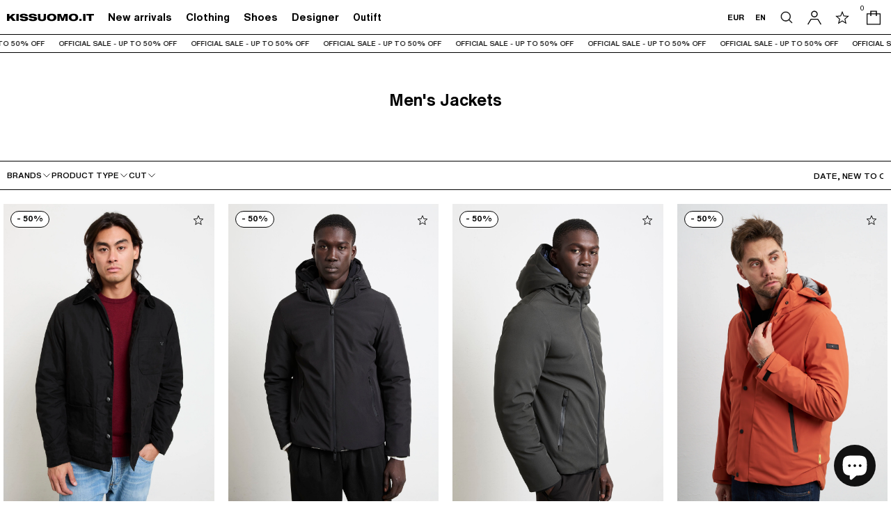

--- FILE ---
content_type: text/html; charset=utf-8
request_url: https://kissuomo.it/en/collections/mens-jackets-1
body_size: 33525
content:
<!DOCTYPE html>
<html lang="en">
<head>
  <meta name="viewport" content="width=device-width, initial-scale=1.0, maximum-scale=1.0" /><meta charset="utf-8">
<meta name="viewport" content="width=device-width,initial-scale=1">

<title>
  Men&#39;s Jackets Kissuomo - Shop on Kissuomo.it
</title>
<meta name="description" content="Discover Men&#39;s Jackets from the Kissuomo collection - A unique and fashionable selection of jackets for men. Kissuomo presents a collection of men&#39;s jackets from various international brands and emerging realities. Each piece is chosen following our mission: to create a unique stylistic concept, a mix of different proposals that reflect a seasonal style always in continuous evolution. In every Kissuomo jacket, you will find a perfect balance between current fashion and the distinctive identity of our online store. Never compromise your style, explore our men&#39;s jackets and be transported into a world of unique elegance and style. The clothing we propose doesn&#39;t just follow trends, but creates new trends.">
<meta property="og:site_name" content="Kissuomo">
<meta property="og:url" content="https://kissuomo.it/en/collections/mens-jackets-1">
<meta property="og:title" content="Men&#39;s Jackets Kissuomo - Shop on Kissuomo.it">
<meta property="og:type" content="website">
<meta property="og:description" content="Discover Men&#39;s Jackets from the Kissuomo collection - A unique and fashionable selection of jackets for men. Kissuomo presents a collection of men&#39;s jackets from various international brands and emerging realities. Each piece is chosen following our mission: to create a unique stylistic concept, a mix of different proposals that reflect a seasonal style always in continuous evolution. In every Kissuomo jacket, you will find a perfect balance between current fashion and the distinctive identity of our online store. Never compromise your style, explore our men&#39;s jackets and be transported into a world of unique elegance and style. The clothing we propose doesn&#39;t just follow trends, but creates new trends."><meta property="og:image" content="http://kissuomo.it/cdn/shop/files/kissuomo_social.jpg?v=1657548269">
  <meta property="og:image:secure_url" content="https://kissuomo.it/cdn/shop/files/kissuomo_social.jpg?v=1657548269">
  <meta property="og:image:width" content="1200">
  <meta property="og:image:height" content="628"><meta name="twitter:card" content="summary_large_image">
<meta name="twitter:title" content="Men&#39;s Jackets Kissuomo - Shop on Kissuomo.it">
<meta name="twitter:description" content="Discover Men&#39;s Jackets from the Kissuomo collection - A unique and fashionable selection of jackets for men. Kissuomo presents a collection of men&#39;s jackets from various international brands and emerging realities. Each piece is chosen following our mission: to create a unique stylistic concept, a mix of different proposals that reflect a seasonal style always in continuous evolution. In every Kissuomo jacket, you will find a perfect balance between current fashion and the distinctive identity of our online store. Never compromise your style, explore our men&#39;s jackets and be transported into a world of unique elegance and style. The clothing we propose doesn&#39;t just follow trends, but creates new trends.">

  <link rel="shortcut icon" href="//kissuomo.it/cdn/shop/files/kissuomo_favicon.png?crop=center&height=32&v=1657547310&width=32" type="image/png">


    <link href="//kissuomo.it/cdn/shop/t/34/assets/bundle.css?v=74917118786262361561698761137" rel="stylesheet" type="text/css" media="all" />

  
<script>window.performance && window.performance.mark && window.performance.mark('shopify.content_for_header.start');</script><meta id="shopify-digital-wallet" name="shopify-digital-wallet" content="/55627612239/digital_wallets/dialog">
<meta name="shopify-checkout-api-token" content="c6448c6905bbe57ceae358b1350443d0">
<meta id="in-context-paypal-metadata" data-shop-id="55627612239" data-venmo-supported="false" data-environment="production" data-locale="en_US" data-paypal-v4="true" data-currency="EUR">
<link rel="alternate" type="application/atom+xml" title="Feed" href="/en/collections/mens-jackets-1.atom" />
<link rel="alternate" hreflang="x-default" href="https://kissuomo.it/collections/giubbotti-uomo">
<link rel="alternate" hreflang="it" href="https://kissuomo.it/collections/giubbotti-uomo">
<link rel="alternate" hreflang="en" href="https://kissuomo.it/en/collections/mens-jackets-1">
<link rel="alternate" hreflang="de" href="https://kissuomo.it/de/collections/herrenjacken-1">
<link rel="alternate" type="application/json+oembed" href="https://kissuomo.it/en/collections/mens-jackets-1.oembed">
<script async="async" src="/checkouts/internal/preloads.js?locale=en-IT"></script>
<link rel="preconnect" href="https://shop.app" crossorigin="anonymous">
<script async="async" src="https://shop.app/checkouts/internal/preloads.js?locale=en-IT&shop_id=55627612239" crossorigin="anonymous"></script>
<script id="apple-pay-shop-capabilities" type="application/json">{"shopId":55627612239,"countryCode":"IT","currencyCode":"EUR","merchantCapabilities":["supports3DS"],"merchantId":"gid:\/\/shopify\/Shop\/55627612239","merchantName":"Kissuomo","requiredBillingContactFields":["postalAddress","email","phone"],"requiredShippingContactFields":["postalAddress","email","phone"],"shippingType":"shipping","supportedNetworks":["visa","maestro","masterCard","amex"],"total":{"type":"pending","label":"Kissuomo","amount":"1.00"},"shopifyPaymentsEnabled":true,"supportsSubscriptions":true}</script>
<script id="shopify-features" type="application/json">{"accessToken":"c6448c6905bbe57ceae358b1350443d0","betas":["rich-media-storefront-analytics"],"domain":"kissuomo.it","predictiveSearch":true,"shopId":55627612239,"locale":"en"}</script>
<script>var Shopify = Shopify || {};
Shopify.shop = "kissuomo.myshopify.com";
Shopify.locale = "en";
Shopify.currency = {"active":"EUR","rate":"1.0"};
Shopify.country = "IT";
Shopify.theme = {"name":"kissuomo\/main","id":154743112023,"schema_name":"Exo","schema_version":"1.0.0","theme_store_id":null,"role":"main"};
Shopify.theme.handle = "null";
Shopify.theme.style = {"id":null,"handle":null};
Shopify.cdnHost = "kissuomo.it/cdn";
Shopify.routes = Shopify.routes || {};
Shopify.routes.root = "/en/";</script>
<script type="module">!function(o){(o.Shopify=o.Shopify||{}).modules=!0}(window);</script>
<script>!function(o){function n(){var o=[];function n(){o.push(Array.prototype.slice.apply(arguments))}return n.q=o,n}var t=o.Shopify=o.Shopify||{};t.loadFeatures=n(),t.autoloadFeatures=n()}(window);</script>
<script>
  window.ShopifyPay = window.ShopifyPay || {};
  window.ShopifyPay.apiHost = "shop.app\/pay";
  window.ShopifyPay.redirectState = null;
</script>
<script id="shop-js-analytics" type="application/json">{"pageType":"collection"}</script>
<script defer="defer" async type="module" src="//kissuomo.it/cdn/shopifycloud/shop-js/modules/v2/client.init-shop-cart-sync_BN7fPSNr.en.esm.js"></script>
<script defer="defer" async type="module" src="//kissuomo.it/cdn/shopifycloud/shop-js/modules/v2/chunk.common_Cbph3Kss.esm.js"></script>
<script defer="defer" async type="module" src="//kissuomo.it/cdn/shopifycloud/shop-js/modules/v2/chunk.modal_DKumMAJ1.esm.js"></script>
<script type="module">
  await import("//kissuomo.it/cdn/shopifycloud/shop-js/modules/v2/client.init-shop-cart-sync_BN7fPSNr.en.esm.js");
await import("//kissuomo.it/cdn/shopifycloud/shop-js/modules/v2/chunk.common_Cbph3Kss.esm.js");
await import("//kissuomo.it/cdn/shopifycloud/shop-js/modules/v2/chunk.modal_DKumMAJ1.esm.js");

  window.Shopify.SignInWithShop?.initShopCartSync?.({"fedCMEnabled":true,"windoidEnabled":true});

</script>
<script>
  window.Shopify = window.Shopify || {};
  if (!window.Shopify.featureAssets) window.Shopify.featureAssets = {};
  window.Shopify.featureAssets['shop-js'] = {"shop-cart-sync":["modules/v2/client.shop-cart-sync_CJVUk8Jm.en.esm.js","modules/v2/chunk.common_Cbph3Kss.esm.js","modules/v2/chunk.modal_DKumMAJ1.esm.js"],"init-fed-cm":["modules/v2/client.init-fed-cm_7Fvt41F4.en.esm.js","modules/v2/chunk.common_Cbph3Kss.esm.js","modules/v2/chunk.modal_DKumMAJ1.esm.js"],"init-shop-email-lookup-coordinator":["modules/v2/client.init-shop-email-lookup-coordinator_Cc088_bR.en.esm.js","modules/v2/chunk.common_Cbph3Kss.esm.js","modules/v2/chunk.modal_DKumMAJ1.esm.js"],"init-windoid":["modules/v2/client.init-windoid_hPopwJRj.en.esm.js","modules/v2/chunk.common_Cbph3Kss.esm.js","modules/v2/chunk.modal_DKumMAJ1.esm.js"],"shop-button":["modules/v2/client.shop-button_B0jaPSNF.en.esm.js","modules/v2/chunk.common_Cbph3Kss.esm.js","modules/v2/chunk.modal_DKumMAJ1.esm.js"],"shop-cash-offers":["modules/v2/client.shop-cash-offers_DPIskqss.en.esm.js","modules/v2/chunk.common_Cbph3Kss.esm.js","modules/v2/chunk.modal_DKumMAJ1.esm.js"],"shop-toast-manager":["modules/v2/client.shop-toast-manager_CK7RT69O.en.esm.js","modules/v2/chunk.common_Cbph3Kss.esm.js","modules/v2/chunk.modal_DKumMAJ1.esm.js"],"init-shop-cart-sync":["modules/v2/client.init-shop-cart-sync_BN7fPSNr.en.esm.js","modules/v2/chunk.common_Cbph3Kss.esm.js","modules/v2/chunk.modal_DKumMAJ1.esm.js"],"init-customer-accounts-sign-up":["modules/v2/client.init-customer-accounts-sign-up_CfPf4CXf.en.esm.js","modules/v2/client.shop-login-button_DeIztwXF.en.esm.js","modules/v2/chunk.common_Cbph3Kss.esm.js","modules/v2/chunk.modal_DKumMAJ1.esm.js"],"pay-button":["modules/v2/client.pay-button_CgIwFSYN.en.esm.js","modules/v2/chunk.common_Cbph3Kss.esm.js","modules/v2/chunk.modal_DKumMAJ1.esm.js"],"init-customer-accounts":["modules/v2/client.init-customer-accounts_DQ3x16JI.en.esm.js","modules/v2/client.shop-login-button_DeIztwXF.en.esm.js","modules/v2/chunk.common_Cbph3Kss.esm.js","modules/v2/chunk.modal_DKumMAJ1.esm.js"],"avatar":["modules/v2/client.avatar_BTnouDA3.en.esm.js"],"init-shop-for-new-customer-accounts":["modules/v2/client.init-shop-for-new-customer-accounts_CsZy_esa.en.esm.js","modules/v2/client.shop-login-button_DeIztwXF.en.esm.js","modules/v2/chunk.common_Cbph3Kss.esm.js","modules/v2/chunk.modal_DKumMAJ1.esm.js"],"shop-follow-button":["modules/v2/client.shop-follow-button_BRMJjgGd.en.esm.js","modules/v2/chunk.common_Cbph3Kss.esm.js","modules/v2/chunk.modal_DKumMAJ1.esm.js"],"checkout-modal":["modules/v2/client.checkout-modal_B9Drz_yf.en.esm.js","modules/v2/chunk.common_Cbph3Kss.esm.js","modules/v2/chunk.modal_DKumMAJ1.esm.js"],"shop-login-button":["modules/v2/client.shop-login-button_DeIztwXF.en.esm.js","modules/v2/chunk.common_Cbph3Kss.esm.js","modules/v2/chunk.modal_DKumMAJ1.esm.js"],"lead-capture":["modules/v2/client.lead-capture_DXYzFM3R.en.esm.js","modules/v2/chunk.common_Cbph3Kss.esm.js","modules/v2/chunk.modal_DKumMAJ1.esm.js"],"shop-login":["modules/v2/client.shop-login_CA5pJqmO.en.esm.js","modules/v2/chunk.common_Cbph3Kss.esm.js","modules/v2/chunk.modal_DKumMAJ1.esm.js"],"payment-terms":["modules/v2/client.payment-terms_BxzfvcZJ.en.esm.js","modules/v2/chunk.common_Cbph3Kss.esm.js","modules/v2/chunk.modal_DKumMAJ1.esm.js"]};
</script>
<script>(function() {
  var isLoaded = false;
  function asyncLoad() {
    if (isLoaded) return;
    isLoaded = true;
    var urls = ["https:\/\/ecommplugins-scripts.trustpilot.com\/v2.1\/js\/header.min.js?settings=eyJrZXkiOiI0dXZQSW16d1oxc0haVEU0IiwicyI6InNrdSJ9\u0026shop=kissuomo.myshopify.com","https:\/\/ecommplugins-trustboxsettings.trustpilot.com\/kissuomo.myshopify.com.js?settings=1657553837698\u0026shop=kissuomo.myshopify.com","https:\/\/widget.trustpilot.com\/bootstrap\/v5\/tp.widget.sync.bootstrap.min.js?shop=kissuomo.myshopify.com","https:\/\/cdn.nfcube.com\/instafeed-72de8ea49ddefc7baf68586e0de00cb3.js?shop=kissuomo.myshopify.com"];
    for (var i = 0; i < urls.length; i++) {
      var s = document.createElement('script');
      s.type = 'text/javascript';
      s.async = true;
      s.src = urls[i];
      var x = document.getElementsByTagName('script')[0];
      x.parentNode.insertBefore(s, x);
    }
  };
  if(window.attachEvent) {
    window.attachEvent('onload', asyncLoad);
  } else {
    window.addEventListener('load', asyncLoad, false);
  }
})();</script>
<script id="__st">var __st={"a":55627612239,"offset":3600,"reqid":"044a683c-e52b-4014-9703-64d884250681-1769912430","pageurl":"kissuomo.it\/en\/collections\/mens-jackets-1","u":"b7e66e78584d","p":"collection","rtyp":"collection","rid":267863851087};</script>
<script>window.ShopifyPaypalV4VisibilityTracking = true;</script>
<script id="captcha-bootstrap">!function(){'use strict';const t='contact',e='account',n='new_comment',o=[[t,t],['blogs',n],['comments',n],[t,'customer']],c=[[e,'customer_login'],[e,'guest_login'],[e,'recover_customer_password'],[e,'create_customer']],r=t=>t.map((([t,e])=>`form[action*='/${t}']:not([data-nocaptcha='true']) input[name='form_type'][value='${e}']`)).join(','),a=t=>()=>t?[...document.querySelectorAll(t)].map((t=>t.form)):[];function s(){const t=[...o],e=r(t);return a(e)}const i='password',u='form_key',d=['recaptcha-v3-token','g-recaptcha-response','h-captcha-response',i],f=()=>{try{return window.sessionStorage}catch{return}},m='__shopify_v',_=t=>t.elements[u];function p(t,e,n=!1){try{const o=window.sessionStorage,c=JSON.parse(o.getItem(e)),{data:r}=function(t){const{data:e,action:n}=t;return t[m]||n?{data:e,action:n}:{data:t,action:n}}(c);for(const[e,n]of Object.entries(r))t.elements[e]&&(t.elements[e].value=n);n&&o.removeItem(e)}catch(o){console.error('form repopulation failed',{error:o})}}const l='form_type',E='cptcha';function T(t){t.dataset[E]=!0}const w=window,h=w.document,L='Shopify',v='ce_forms',y='captcha';let A=!1;((t,e)=>{const n=(g='f06e6c50-85a8-45c8-87d0-21a2b65856fe',I='https://cdn.shopify.com/shopifycloud/storefront-forms-hcaptcha/ce_storefront_forms_captcha_hcaptcha.v1.5.2.iife.js',D={infoText:'Protected by hCaptcha',privacyText:'Privacy',termsText:'Terms'},(t,e,n)=>{const o=w[L][v],c=o.bindForm;if(c)return c(t,g,e,D).then(n);var r;o.q.push([[t,g,e,D],n]),r=I,A||(h.body.append(Object.assign(h.createElement('script'),{id:'captcha-provider',async:!0,src:r})),A=!0)});var g,I,D;w[L]=w[L]||{},w[L][v]=w[L][v]||{},w[L][v].q=[],w[L][y]=w[L][y]||{},w[L][y].protect=function(t,e){n(t,void 0,e),T(t)},Object.freeze(w[L][y]),function(t,e,n,w,h,L){const[v,y,A,g]=function(t,e,n){const i=e?o:[],u=t?c:[],d=[...i,...u],f=r(d),m=r(i),_=r(d.filter((([t,e])=>n.includes(e))));return[a(f),a(m),a(_),s()]}(w,h,L),I=t=>{const e=t.target;return e instanceof HTMLFormElement?e:e&&e.form},D=t=>v().includes(t);t.addEventListener('submit',(t=>{const e=I(t);if(!e)return;const n=D(e)&&!e.dataset.hcaptchaBound&&!e.dataset.recaptchaBound,o=_(e),c=g().includes(e)&&(!o||!o.value);(n||c)&&t.preventDefault(),c&&!n&&(function(t){try{if(!f())return;!function(t){const e=f();if(!e)return;const n=_(t);if(!n)return;const o=n.value;o&&e.removeItem(o)}(t);const e=Array.from(Array(32),(()=>Math.random().toString(36)[2])).join('');!function(t,e){_(t)||t.append(Object.assign(document.createElement('input'),{type:'hidden',name:u})),t.elements[u].value=e}(t,e),function(t,e){const n=f();if(!n)return;const o=[...t.querySelectorAll(`input[type='${i}']`)].map((({name:t})=>t)),c=[...d,...o],r={};for(const[a,s]of new FormData(t).entries())c.includes(a)||(r[a]=s);n.setItem(e,JSON.stringify({[m]:1,action:t.action,data:r}))}(t,e)}catch(e){console.error('failed to persist form',e)}}(e),e.submit())}));const S=(t,e)=>{t&&!t.dataset[E]&&(n(t,e.some((e=>e===t))),T(t))};for(const o of['focusin','change'])t.addEventListener(o,(t=>{const e=I(t);D(e)&&S(e,y())}));const B=e.get('form_key'),M=e.get(l),P=B&&M;t.addEventListener('DOMContentLoaded',(()=>{const t=y();if(P)for(const e of t)e.elements[l].value===M&&p(e,B);[...new Set([...A(),...v().filter((t=>'true'===t.dataset.shopifyCaptcha))])].forEach((e=>S(e,t)))}))}(h,new URLSearchParams(w.location.search),n,t,e,['guest_login'])})(!0,!0)}();</script>
<script integrity="sha256-4kQ18oKyAcykRKYeNunJcIwy7WH5gtpwJnB7kiuLZ1E=" data-source-attribution="shopify.loadfeatures" defer="defer" src="//kissuomo.it/cdn/shopifycloud/storefront/assets/storefront/load_feature-a0a9edcb.js" crossorigin="anonymous"></script>
<script crossorigin="anonymous" defer="defer" src="//kissuomo.it/cdn/shopifycloud/storefront/assets/shopify_pay/storefront-65b4c6d7.js?v=20250812"></script>
<script data-source-attribution="shopify.dynamic_checkout.dynamic.init">var Shopify=Shopify||{};Shopify.PaymentButton=Shopify.PaymentButton||{isStorefrontPortableWallets:!0,init:function(){window.Shopify.PaymentButton.init=function(){};var t=document.createElement("script");t.src="https://kissuomo.it/cdn/shopifycloud/portable-wallets/latest/portable-wallets.en.js",t.type="module",document.head.appendChild(t)}};
</script>
<script data-source-attribution="shopify.dynamic_checkout.buyer_consent">
  function portableWalletsHideBuyerConsent(e){var t=document.getElementById("shopify-buyer-consent"),n=document.getElementById("shopify-subscription-policy-button");t&&n&&(t.classList.add("hidden"),t.setAttribute("aria-hidden","true"),n.removeEventListener("click",e))}function portableWalletsShowBuyerConsent(e){var t=document.getElementById("shopify-buyer-consent"),n=document.getElementById("shopify-subscription-policy-button");t&&n&&(t.classList.remove("hidden"),t.removeAttribute("aria-hidden"),n.addEventListener("click",e))}window.Shopify?.PaymentButton&&(window.Shopify.PaymentButton.hideBuyerConsent=portableWalletsHideBuyerConsent,window.Shopify.PaymentButton.showBuyerConsent=portableWalletsShowBuyerConsent);
</script>
<script data-source-attribution="shopify.dynamic_checkout.cart.bootstrap">document.addEventListener("DOMContentLoaded",(function(){function t(){return document.querySelector("shopify-accelerated-checkout-cart, shopify-accelerated-checkout")}if(t())Shopify.PaymentButton.init();else{new MutationObserver((function(e,n){t()&&(Shopify.PaymentButton.init(),n.disconnect())})).observe(document.body,{childList:!0,subtree:!0})}}));
</script>
<script id='scb4127' type='text/javascript' async='' src='https://kissuomo.it/cdn/shopifycloud/privacy-banner/storefront-banner.js'></script><link id="shopify-accelerated-checkout-styles" rel="stylesheet" media="screen" href="https://kissuomo.it/cdn/shopifycloud/portable-wallets/latest/accelerated-checkout-backwards-compat.css" crossorigin="anonymous">
<style id="shopify-accelerated-checkout-cart">
        #shopify-buyer-consent {
  margin-top: 1em;
  display: inline-block;
  width: 100%;
}

#shopify-buyer-consent.hidden {
  display: none;
}

#shopify-subscription-policy-button {
  background: none;
  border: none;
  padding: 0;
  text-decoration: underline;
  font-size: inherit;
  cursor: pointer;
}

#shopify-subscription-policy-button::before {
  box-shadow: none;
}

      </style>

<script>window.performance && window.performance.mark && window.performance.mark('shopify.content_for_header.end');</script>

  <!-- TrustBox script -->
  <script type="text/javascript" src="//widget.trustpilot.com/bootstrap/v5/tp.widget.bootstrap.min.js" defer></script>
  <!-- End TrustBox script -->

  <link href="//kissuomo.it/cdn/shop/t/34/assets/evolve-bundle.css?v=92794737260857880791768832459" rel="stylesheet" type="text/css" media="all" />
<script src="https://cdn.shopify.com/extensions/6c66d7d0-f631-46bf-8039-ad48ac607ad6/forms-2301/assets/shopify-forms-loader.js" type="text/javascript" defer="defer"></script>
<script src="https://cdn.shopify.com/extensions/e8878072-2f6b-4e89-8082-94b04320908d/inbox-1254/assets/inbox-chat-loader.js" type="text/javascript" defer="defer"></script>
<link rel="canonical" href="https://kissuomo.it/en/collections/mens-jackets-1">
<link href="https://monorail-edge.shopifysvc.com" rel="dns-prefetch">
<script>(function(){if ("sendBeacon" in navigator && "performance" in window) {try {var session_token_from_headers = performance.getEntriesByType('navigation')[0].serverTiming.find(x => x.name == '_s').description;} catch {var session_token_from_headers = undefined;}var session_cookie_matches = document.cookie.match(/_shopify_s=([^;]*)/);var session_token_from_cookie = session_cookie_matches && session_cookie_matches.length === 2 ? session_cookie_matches[1] : "";var session_token = session_token_from_headers || session_token_from_cookie || "";function handle_abandonment_event(e) {var entries = performance.getEntries().filter(function(entry) {return /monorail-edge.shopifysvc.com/.test(entry.name);});if (!window.abandonment_tracked && entries.length === 0) {window.abandonment_tracked = true;var currentMs = Date.now();var navigation_start = performance.timing.navigationStart;var payload = {shop_id: 55627612239,url: window.location.href,navigation_start,duration: currentMs - navigation_start,session_token,page_type: "collection"};window.navigator.sendBeacon("https://monorail-edge.shopifysvc.com/v1/produce", JSON.stringify({schema_id: "online_store_buyer_site_abandonment/1.1",payload: payload,metadata: {event_created_at_ms: currentMs,event_sent_at_ms: currentMs}}));}}window.addEventListener('pagehide', handle_abandonment_event);}}());</script>
<script id="web-pixels-manager-setup">(function e(e,d,r,n,o){if(void 0===o&&(o={}),!Boolean(null===(a=null===(i=window.Shopify)||void 0===i?void 0:i.analytics)||void 0===a?void 0:a.replayQueue)){var i,a;window.Shopify=window.Shopify||{};var t=window.Shopify;t.analytics=t.analytics||{};var s=t.analytics;s.replayQueue=[],s.publish=function(e,d,r){return s.replayQueue.push([e,d,r]),!0};try{self.performance.mark("wpm:start")}catch(e){}var l=function(){var e={modern:/Edge?\/(1{2}[4-9]|1[2-9]\d|[2-9]\d{2}|\d{4,})\.\d+(\.\d+|)|Firefox\/(1{2}[4-9]|1[2-9]\d|[2-9]\d{2}|\d{4,})\.\d+(\.\d+|)|Chrom(ium|e)\/(9{2}|\d{3,})\.\d+(\.\d+|)|(Maci|X1{2}).+ Version\/(15\.\d+|(1[6-9]|[2-9]\d|\d{3,})\.\d+)([,.]\d+|)( \(\w+\)|)( Mobile\/\w+|) Safari\/|Chrome.+OPR\/(9{2}|\d{3,})\.\d+\.\d+|(CPU[ +]OS|iPhone[ +]OS|CPU[ +]iPhone|CPU IPhone OS|CPU iPad OS)[ +]+(15[._]\d+|(1[6-9]|[2-9]\d|\d{3,})[._]\d+)([._]\d+|)|Android:?[ /-](13[3-9]|1[4-9]\d|[2-9]\d{2}|\d{4,})(\.\d+|)(\.\d+|)|Android.+Firefox\/(13[5-9]|1[4-9]\d|[2-9]\d{2}|\d{4,})\.\d+(\.\d+|)|Android.+Chrom(ium|e)\/(13[3-9]|1[4-9]\d|[2-9]\d{2}|\d{4,})\.\d+(\.\d+|)|SamsungBrowser\/([2-9]\d|\d{3,})\.\d+/,legacy:/Edge?\/(1[6-9]|[2-9]\d|\d{3,})\.\d+(\.\d+|)|Firefox\/(5[4-9]|[6-9]\d|\d{3,})\.\d+(\.\d+|)|Chrom(ium|e)\/(5[1-9]|[6-9]\d|\d{3,})\.\d+(\.\d+|)([\d.]+$|.*Safari\/(?![\d.]+ Edge\/[\d.]+$))|(Maci|X1{2}).+ Version\/(10\.\d+|(1[1-9]|[2-9]\d|\d{3,})\.\d+)([,.]\d+|)( \(\w+\)|)( Mobile\/\w+|) Safari\/|Chrome.+OPR\/(3[89]|[4-9]\d|\d{3,})\.\d+\.\d+|(CPU[ +]OS|iPhone[ +]OS|CPU[ +]iPhone|CPU IPhone OS|CPU iPad OS)[ +]+(10[._]\d+|(1[1-9]|[2-9]\d|\d{3,})[._]\d+)([._]\d+|)|Android:?[ /-](13[3-9]|1[4-9]\d|[2-9]\d{2}|\d{4,})(\.\d+|)(\.\d+|)|Mobile Safari.+OPR\/([89]\d|\d{3,})\.\d+\.\d+|Android.+Firefox\/(13[5-9]|1[4-9]\d|[2-9]\d{2}|\d{4,})\.\d+(\.\d+|)|Android.+Chrom(ium|e)\/(13[3-9]|1[4-9]\d|[2-9]\d{2}|\d{4,})\.\d+(\.\d+|)|Android.+(UC? ?Browser|UCWEB|U3)[ /]?(15\.([5-9]|\d{2,})|(1[6-9]|[2-9]\d|\d{3,})\.\d+)\.\d+|SamsungBrowser\/(5\.\d+|([6-9]|\d{2,})\.\d+)|Android.+MQ{2}Browser\/(14(\.(9|\d{2,})|)|(1[5-9]|[2-9]\d|\d{3,})(\.\d+|))(\.\d+|)|K[Aa][Ii]OS\/(3\.\d+|([4-9]|\d{2,})\.\d+)(\.\d+|)/},d=e.modern,r=e.legacy,n=navigator.userAgent;return n.match(d)?"modern":n.match(r)?"legacy":"unknown"}(),u="modern"===l?"modern":"legacy",c=(null!=n?n:{modern:"",legacy:""})[u],f=function(e){return[e.baseUrl,"/wpm","/b",e.hashVersion,"modern"===e.buildTarget?"m":"l",".js"].join("")}({baseUrl:d,hashVersion:r,buildTarget:u}),m=function(e){var d=e.version,r=e.bundleTarget,n=e.surface,o=e.pageUrl,i=e.monorailEndpoint;return{emit:function(e){var a=e.status,t=e.errorMsg,s=(new Date).getTime(),l=JSON.stringify({metadata:{event_sent_at_ms:s},events:[{schema_id:"web_pixels_manager_load/3.1",payload:{version:d,bundle_target:r,page_url:o,status:a,surface:n,error_msg:t},metadata:{event_created_at_ms:s}}]});if(!i)return console&&console.warn&&console.warn("[Web Pixels Manager] No Monorail endpoint provided, skipping logging."),!1;try{return self.navigator.sendBeacon.bind(self.navigator)(i,l)}catch(e){}var u=new XMLHttpRequest;try{return u.open("POST",i,!0),u.setRequestHeader("Content-Type","text/plain"),u.send(l),!0}catch(e){return console&&console.warn&&console.warn("[Web Pixels Manager] Got an unhandled error while logging to Monorail."),!1}}}}({version:r,bundleTarget:l,surface:e.surface,pageUrl:self.location.href,monorailEndpoint:e.monorailEndpoint});try{o.browserTarget=l,function(e){var d=e.src,r=e.async,n=void 0===r||r,o=e.onload,i=e.onerror,a=e.sri,t=e.scriptDataAttributes,s=void 0===t?{}:t,l=document.createElement("script"),u=document.querySelector("head"),c=document.querySelector("body");if(l.async=n,l.src=d,a&&(l.integrity=a,l.crossOrigin="anonymous"),s)for(var f in s)if(Object.prototype.hasOwnProperty.call(s,f))try{l.dataset[f]=s[f]}catch(e){}if(o&&l.addEventListener("load",o),i&&l.addEventListener("error",i),u)u.appendChild(l);else{if(!c)throw new Error("Did not find a head or body element to append the script");c.appendChild(l)}}({src:f,async:!0,onload:function(){if(!function(){var e,d;return Boolean(null===(d=null===(e=window.Shopify)||void 0===e?void 0:e.analytics)||void 0===d?void 0:d.initialized)}()){var d=window.webPixelsManager.init(e)||void 0;if(d){var r=window.Shopify.analytics;r.replayQueue.forEach((function(e){var r=e[0],n=e[1],o=e[2];d.publishCustomEvent(r,n,o)})),r.replayQueue=[],r.publish=d.publishCustomEvent,r.visitor=d.visitor,r.initialized=!0}}},onerror:function(){return m.emit({status:"failed",errorMsg:"".concat(f," has failed to load")})},sri:function(e){var d=/^sha384-[A-Za-z0-9+/=]+$/;return"string"==typeof e&&d.test(e)}(c)?c:"",scriptDataAttributes:o}),m.emit({status:"loading"})}catch(e){m.emit({status:"failed",errorMsg:(null==e?void 0:e.message)||"Unknown error"})}}})({shopId: 55627612239,storefrontBaseUrl: "https://kissuomo.it",extensionsBaseUrl: "https://extensions.shopifycdn.com/cdn/shopifycloud/web-pixels-manager",monorailEndpoint: "https://monorail-edge.shopifysvc.com/unstable/produce_batch",surface: "storefront-renderer",enabledBetaFlags: ["2dca8a86"],webPixelsConfigList: [{"id":"1260126551","configuration":"{\"pixel_id\":\"471803932951811\",\"pixel_type\":\"facebook_pixel\"}","eventPayloadVersion":"v1","runtimeContext":"OPEN","scriptVersion":"ca16bc87fe92b6042fbaa3acc2fbdaa6","type":"APP","apiClientId":2329312,"privacyPurposes":["ANALYTICS","MARKETING","SALE_OF_DATA"],"dataSharingAdjustments":{"protectedCustomerApprovalScopes":["read_customer_address","read_customer_email","read_customer_name","read_customer_personal_data","read_customer_phone"]}},{"id":"961544535","configuration":"{\"config\":\"{\\\"pixel_id\\\":\\\"G-HCRCGWYRTH\\\",\\\"gtag_events\\\":[{\\\"type\\\":\\\"purchase\\\",\\\"action_label\\\":\\\"G-HCRCGWYRTH\\\"},{\\\"type\\\":\\\"page_view\\\",\\\"action_label\\\":\\\"G-HCRCGWYRTH\\\"},{\\\"type\\\":\\\"view_item\\\",\\\"action_label\\\":\\\"G-HCRCGWYRTH\\\"},{\\\"type\\\":\\\"search\\\",\\\"action_label\\\":\\\"G-HCRCGWYRTH\\\"},{\\\"type\\\":\\\"add_to_cart\\\",\\\"action_label\\\":\\\"G-HCRCGWYRTH\\\"},{\\\"type\\\":\\\"begin_checkout\\\",\\\"action_label\\\":\\\"G-HCRCGWYRTH\\\"},{\\\"type\\\":\\\"add_payment_info\\\",\\\"action_label\\\":\\\"G-HCRCGWYRTH\\\"}],\\\"enable_monitoring_mode\\\":false}\"}","eventPayloadVersion":"v1","runtimeContext":"OPEN","scriptVersion":"b2a88bafab3e21179ed38636efcd8a93","type":"APP","apiClientId":1780363,"privacyPurposes":[],"dataSharingAdjustments":{"protectedCustomerApprovalScopes":["read_customer_address","read_customer_email","read_customer_name","read_customer_personal_data","read_customer_phone"]}},{"id":"shopify-app-pixel","configuration":"{}","eventPayloadVersion":"v1","runtimeContext":"STRICT","scriptVersion":"0450","apiClientId":"shopify-pixel","type":"APP","privacyPurposes":["ANALYTICS","MARKETING"]},{"id":"shopify-custom-pixel","eventPayloadVersion":"v1","runtimeContext":"LAX","scriptVersion":"0450","apiClientId":"shopify-pixel","type":"CUSTOM","privacyPurposes":["ANALYTICS","MARKETING"]}],isMerchantRequest: false,initData: {"shop":{"name":"Kissuomo","paymentSettings":{"currencyCode":"EUR"},"myshopifyDomain":"kissuomo.myshopify.com","countryCode":"IT","storefrontUrl":"https:\/\/kissuomo.it\/en"},"customer":null,"cart":null,"checkout":null,"productVariants":[],"purchasingCompany":null},},"https://kissuomo.it/cdn","1d2a099fw23dfb22ep557258f5m7a2edbae",{"modern":"","legacy":""},{"shopId":"55627612239","storefrontBaseUrl":"https:\/\/kissuomo.it","extensionBaseUrl":"https:\/\/extensions.shopifycdn.com\/cdn\/shopifycloud\/web-pixels-manager","surface":"storefront-renderer","enabledBetaFlags":"[\"2dca8a86\"]","isMerchantRequest":"false","hashVersion":"1d2a099fw23dfb22ep557258f5m7a2edbae","publish":"custom","events":"[[\"page_viewed\",{}],[\"collection_viewed\",{\"collection\":{\"id\":\"267863851087\",\"title\":\"Men's Jackets\",\"productVariants\":[{\"price\":{\"amount\":145.0,\"currencyCode\":\"EUR\"},\"product\":{\"title\":\"Waxed 2733 Giubbotto nero\",\"vendor\":\"Waxed\",\"id\":\"10242220392791\",\"untranslatedTitle\":\"Waxed 2733 Giubbotto nero\",\"url\":\"\/en\/products\/waxid-2733\",\"type\":\"Giubbotti\"},\"id\":\"51754417848663\",\"image\":{\"src\":\"\/\/kissuomo.it\/cdn\/shop\/files\/50_6_7a1317e5-a077-40c9-ad76-210cd34e7a07.jpg?v=1757437394\"},\"sku\":\"WAX_2733-M\",\"title\":\"M\",\"untranslatedTitle\":\"M\"},{\"price\":{\"amount\":124.5,\"currencyCode\":\"EUR\"},\"product\":{\"title\":\"More 2277 Piumino nero\",\"vendor\":\"More\",\"id\":\"10237087318359\",\"untranslatedTitle\":\"More 2277 Piumino nero\",\"url\":\"\/en\/products\/more-2277\",\"type\":\"Giubbotti\"},\"id\":\"51754448781655\",\"image\":{\"src\":\"\/\/kissuomo.it\/cdn\/shop\/files\/30_4_e71ad45b-b221-47c8-9080-8dd029e933d4.jpg?v=1759839277\"},\"sku\":\"MOR_2277-M\",\"title\":\"M\",\"untranslatedTitle\":\"M\"},{\"price\":{\"amount\":124.5,\"currencyCode\":\"EUR\"},\"product\":{\"title\":\"More 2276 Piumino verde\",\"vendor\":\"More\",\"id\":\"10237084074327\",\"untranslatedTitle\":\"More 2276 Piumino verde\",\"url\":\"\/en\/products\/more-2276\",\"type\":\"Giubbotti\"},\"id\":\"51754448945495\",\"image\":{\"src\":\"\/\/kissuomo.it\/cdn\/shop\/files\/67_3_8e3f9621-f59a-419b-940e-16e70be6d737.jpg?v=1759839310\"},\"sku\":\"MOR_2276-M\",\"title\":\"M\",\"untranslatedTitle\":\"M\"},{\"price\":{\"amount\":124.5,\"currencyCode\":\"EUR\"},\"product\":{\"title\":\"More 2274 Giubbotto ruggine Copernico\",\"vendor\":\"More\",\"id\":\"10237075456343\",\"untranslatedTitle\":\"More 2274 Giubbotto ruggine Copernico\",\"url\":\"\/en\/products\/more-2274\",\"type\":\"Giubbotti\"},\"id\":\"51754450288983\",\"image\":{\"src\":\"\/\/kissuomo.it\/cdn\/shop\/files\/4_2_b44dea61-7f5e-4408-9ec8-2e23dccd1396.jpg?v=1762859787\"},\"sku\":\"MOR_2274-M\",\"title\":\"M\",\"untranslatedTitle\":\"M\"},{\"price\":{\"amount\":114.5,\"currencyCode\":\"EUR\"},\"product\":{\"title\":\"More 2273 Giubbotto nero Alan\",\"vendor\":\"More\",\"id\":\"10237071688023\",\"untranslatedTitle\":\"More 2273 Giubbotto nero Alan\",\"url\":\"\/en\/products\/more-2273\",\"type\":\"Giubbotti\"},\"id\":\"51754450452823\",\"image\":{\"src\":\"\/\/kissuomo.it\/cdn\/shop\/files\/9_1_f988b1c3-88a5-47fd-b6bf-a9857fa88418.jpg?v=1762860238\"},\"sku\":\"MOR_2273-M\",\"title\":\"M\",\"untranslatedTitle\":\"M\"},{\"price\":{\"amount\":114.5,\"currencyCode\":\"EUR\"},\"product\":{\"title\":\"More 2272 Giubbotto blu Alan\",\"vendor\":\"More\",\"id\":\"10237068476759\",\"untranslatedTitle\":\"More 2272 Giubbotto blu Alan\",\"url\":\"\/en\/products\/more-2272\",\"type\":\"Giubbotti\"},\"id\":\"51754450616663\",\"image\":{\"src\":\"\/\/kissuomo.it\/cdn\/shop\/files\/11_2_7c8d7573-6d55-47be-bf8b-07bbd5b2b34b.jpg?v=1762860117\"},\"sku\":\"MOR_2272-M\",\"title\":\"M\",\"untranslatedTitle\":\"M\"},{\"price\":{\"amount\":347.5,\"currencyCode\":\"EUR\"},\"product\":{\"title\":\"Woolrich 2694 Piumino ghiaccio\",\"vendor\":\"Woolrich\",\"id\":\"10223662465367\",\"untranslatedTitle\":\"Woolrich 2694 Piumino ghiaccio\",\"url\":\"\/en\/products\/woolrich-2694\",\"type\":\"Giubbotti\"},\"id\":\"51754499113303\",\"image\":{\"src\":\"\/\/kissuomo.it\/cdn\/shop\/files\/11_3_8a1af033-bc9d-4fd2-a66c-794296f89897.jpg?v=1759847938\"},\"sku\":\"WOO_2694-M\",\"title\":\"M\",\"untranslatedTitle\":\"M\"},{\"price\":{\"amount\":195.0,\"currencyCode\":\"EUR\"},\"product\":{\"title\":\"L'Eskimo 2253 Parka kaki\",\"vendor\":\"L'Eskimo\",\"id\":\"10222970044759\",\"untranslatedTitle\":\"L'Eskimo 2253 Parka kaki\",\"url\":\"\/en\/products\/leskimo-2253\",\"type\":\"Giubbotti\"},\"id\":\"51754504946007\",\"image\":{\"src\":\"\/\/kissuomo.it\/cdn\/shop\/files\/16_3_65305940-3cc0-4809-87a6-f785aa79889d.jpg?v=1759847468\"},\"sku\":\"ESK_2253-54\",\"title\":\"54\",\"untranslatedTitle\":\"54\"},{\"price\":{\"amount\":195.0,\"currencyCode\":\"EUR\"},\"product\":{\"title\":\"L'Eskimo 2252 Parka blu\",\"vendor\":\"L'Eskimo\",\"id\":\"10222967259479\",\"untranslatedTitle\":\"L'Eskimo 2252 Parka blu\",\"url\":\"\/en\/products\/leskimo-2252\",\"type\":\"Giubbotti\"},\"id\":\"51754505371991\",\"image\":{\"src\":\"\/\/kissuomo.it\/cdn\/shop\/files\/17_1_fd4e755e-fa6f-4d12-8601-a3a842c9f44c.jpg?v=1759847552\"},\"sku\":\"ESK_2252-48\",\"title\":\"48\",\"untranslatedTitle\":\"48\"},{\"price\":{\"amount\":144.5,\"currencyCode\":\"EUR\"},\"product\":{\"title\":\"Gino Gori 2746 Bomber Maso\",\"vendor\":\"Gino Gori\",\"id\":\"10200689344855\",\"untranslatedTitle\":\"Gino Gori 2746 Bomber Maso\",\"url\":\"\/en\/products\/ginogori-2746\",\"type\":\"Giubbotti\"},\"id\":\"51754507567447\",\"image\":{\"src\":\"\/\/kissuomo.it\/cdn\/shop\/files\/Cartella13-CAPT02335.jpg?v=1757339927\"},\"sku\":\"GIN_2746-48\",\"title\":\"48\",\"untranslatedTitle\":\"48\"},{\"price\":{\"amount\":165.0,\"currencyCode\":\"EUR\"},\"product\":{\"title\":\"Gino Gori 2745 Field jacket Maso\",\"vendor\":\"Gino Gori\",\"id\":\"10200688820567\",\"untranslatedTitle\":\"Gino Gori 2745 Field jacket Maso\",\"url\":\"\/en\/products\/ginogori-2745\",\"type\":\"Giubbotti\"},\"id\":\"51754509009239\",\"image\":{\"src\":\"\/\/kissuomo.it\/cdn\/shop\/files\/Cartella9-CAPT02204.jpg?v=1768397353\"},\"sku\":\"GIN_2745-48\",\"title\":\"48\",\"untranslatedTitle\":\"48\"},{\"price\":{\"amount\":416.5,\"currencyCode\":\"EUR\"},\"product\":{\"title\":\"CP Company 2068 Piumino giallo\",\"vendor\":\"C.P. Company\",\"id\":\"10191783985495\",\"untranslatedTitle\":\"CP Company 2068 Piumino giallo\",\"url\":\"\/en\/products\/cp-company-2068\",\"type\":\"Giubbotti\"},\"id\":\"51754528145751\",\"image\":{\"src\":\"\/\/kissuomo.it\/cdn\/shop\/files\/Cartella2-2025.09.20-KISSUOMO-1303.jpg?v=1762252080\"},\"sku\":\"CPC_2068-M\",\"title\":\"M\",\"untranslatedTitle\":\"M\"},{\"price\":{\"amount\":237.0,\"currencyCode\":\"EUR\"},\"product\":{\"title\":\"Barbour 2186 Giubbotto Reelin verde\",\"vendor\":\"Barbour\",\"id\":\"10187959992663\",\"untranslatedTitle\":\"Barbour 2186 Giubbotto Reelin verde\",\"url\":\"\/en\/products\/barbour-2186\",\"type\":\"Giubbotti\"},\"id\":\"51754545545559\",\"image\":{\"src\":\"\/\/kissuomo.it\/cdn\/shop\/files\/Cartella39-2025.09.20-KISSUOMO-1884.jpg?v=1758706658\"},\"sku\":\"BAR_2186-S\",\"title\":\"S\",\"untranslatedTitle\":\"S\"},{\"price\":{\"amount\":309.0,\"currencyCode\":\"EUR\"},\"product\":{\"title\":\"Barbour 2182 Giubbotto Wax Mac marrone\",\"vendor\":\"Barbour\",\"id\":\"10187927028055\",\"untranslatedTitle\":\"Barbour 2182 Giubbotto Wax Mac marrone\",\"url\":\"\/en\/products\/barbour-2182\",\"type\":\"Giubbotti\"},\"id\":\"51754547347799\",\"image\":{\"src\":\"\/\/kissuomo.it\/cdn\/shop\/files\/25_1_74b35ddf-d3c1-40b8-a0ff-a0a109fe60bb.jpg?v=1759850402\"},\"sku\":\"BAR_2182-M\",\"title\":\"M\",\"untranslatedTitle\":\"M\"},{\"price\":{\"amount\":132.0,\"currencyCode\":\"EUR\"},\"product\":{\"title\":\"Barbour 2180 Giacca trapuntata Liddesdale nera\",\"vendor\":\"Barbour\",\"id\":\"10187908612439\",\"untranslatedTitle\":\"Barbour 2180 Giacca trapuntata Liddesdale nera\",\"url\":\"\/en\/products\/barbour-2180\",\"type\":\"Giubbotti\"},\"id\":\"51754548035927\",\"image\":{\"src\":\"\/\/kissuomo.it\/cdn\/shop\/files\/Cartella43-2025.09.20-KISSUOMO-1929_439bf7e2-7c57-422c-8a18-2876902eb6b6.jpg?v=1758707038\"},\"sku\":\"BAR_2180-S\",\"title\":\"S\",\"untranslatedTitle\":\"S\"},{\"price\":{\"amount\":354.0,\"currencyCode\":\"EUR\"},\"product\":{\"title\":\"RRD 2606 Giubbotto grigio\/verde Montecristo reversibile\",\"vendor\":\"RRD\",\"id\":\"10175076729175\",\"untranslatedTitle\":\"RRD 2606 Giubbotto grigio\/verde Montecristo reversibile\",\"url\":\"\/en\/products\/rrd-2606\",\"type\":\"Giubbotti\"},\"id\":\"51754574020951\",\"image\":{\"src\":\"\/\/kissuomo.it\/cdn\/shop\/files\/49_1_ff190ce5-90d6-48b9-a4d8-a1350a4ef925.jpg?v=1760005295\"},\"sku\":\"RRD_2606-48\",\"title\":\"48\",\"untranslatedTitle\":\"48\"},{\"price\":{\"amount\":468.0,\"currencyCode\":\"EUR\"},\"product\":{\"title\":\"RRD 2604 Rubber Parka grigio\",\"vendor\":\"RRD\",\"id\":\"10175074140503\",\"untranslatedTitle\":\"RRD 2604 Rubber Parka grigio\",\"url\":\"\/en\/products\/rrd-2604\",\"type\":\"Giubbotti\"},\"id\":\"51754574840151\",\"image\":{\"src\":\"\/\/kissuomo.it\/cdn\/shop\/files\/12_1_e96a9198-e9d3-4fcb-89fc-34ce5b083ca7.jpg?v=1759917914\"},\"sku\":\"RRD_2604-50\",\"title\":\"50\",\"untranslatedTitle\":\"50\"},{\"price\":{\"amount\":358.2,\"currencyCode\":\"EUR\"},\"product\":{\"title\":\"RRD 2601 Giubbotto blu Surflex corto\",\"vendor\":\"RRD\",\"id\":\"10175059558743\",\"untranslatedTitle\":\"RRD 2601 Giubbotto blu Surflex corto\",\"url\":\"\/en\/products\/rrd-2601\",\"type\":\"Giubbotti\"},\"id\":\"51754576871767\",\"image\":{\"src\":\"\/\/kissuomo.it\/cdn\/shop\/files\/50_4_715cc003-0fb0-4294-b51b-f5014e9602e1.jpg?v=1759918638\"},\"sku\":\"RRD_2601-48\",\"title\":\"48\",\"untranslatedTitle\":\"48\"},{\"price\":{\"amount\":129.5,\"currencyCode\":\"EUR\"},\"product\":{\"title\":\"Reworked 2522 Overshirt nera bouclé\",\"vendor\":\"Reworked\",\"id\":\"10145756676439\",\"untranslatedTitle\":\"Reworked 2522 Overshirt nera bouclé\",\"url\":\"\/en\/products\/reworked-2522\",\"type\":\"Giubbotti\"},\"id\":\"51754669801815\",\"image\":{\"src\":\"\/\/kissuomo.it\/cdn\/shop\/files\/Cartella4-CAPT00166.jpg?v=1757514040\"},\"sku\":\"REW_2522-M\",\"title\":\"M\",\"untranslatedTitle\":\"M\"},{\"price\":{\"amount\":139.5,\"currencyCode\":\"EUR\"},\"product\":{\"title\":\"Reworked 2521 Giacca check verde\",\"vendor\":\"Reworked\",\"id\":\"10145750188375\",\"untranslatedTitle\":\"Reworked 2521 Giacca check verde\",\"url\":\"\/en\/products\/reworked-2521\",\"type\":\"Giubbotti\"},\"id\":\"51754671505751\",\"image\":{\"src\":\"\/\/kissuomo.it\/cdn\/shop\/files\/Cartella71-2025.09.20-KISSUOMO-2324.jpg?v=1758707325\"},\"sku\":\"REW_2521-M\",\"title\":\"M\",\"untranslatedTitle\":\"M\"}]}}]]"});</script><script>
  window.ShopifyAnalytics = window.ShopifyAnalytics || {};
  window.ShopifyAnalytics.meta = window.ShopifyAnalytics.meta || {};
  window.ShopifyAnalytics.meta.currency = 'EUR';
  var meta = {"products":[{"id":10242220392791,"gid":"gid:\/\/shopify\/Product\/10242220392791","vendor":"Waxed","type":"Giubbotti","handle":"waxid-2733","variants":[{"id":51754417848663,"price":14500,"name":"Waxed 2733 Giubbotto nero - M","public_title":"M","sku":"WAX_2733-M"},{"id":51754417881431,"price":14500,"name":"Waxed 2733 Giubbotto nero - L","public_title":"L","sku":"WAX_2733-L"},{"id":51754417914199,"price":14500,"name":"Waxed 2733 Giubbotto nero - XL","public_title":"XL","sku":"WAX_2733-XL"}],"remote":false},{"id":10237087318359,"gid":"gid:\/\/shopify\/Product\/10237087318359","vendor":"More","type":"Giubbotti","handle":"more-2277","variants":[{"id":51754448781655,"price":12450,"name":"More 2277 Piumino nero - M","public_title":"M","sku":"MOR_2277-M"},{"id":51754448814423,"price":12450,"name":"More 2277 Piumino nero - L","public_title":"L","sku":"MOR_2277-L"},{"id":51754448847191,"price":12450,"name":"More 2277 Piumino nero - XL","public_title":"XL","sku":"MOR_2277-XL"},{"id":51754448879959,"price":12450,"name":"More 2277 Piumino nero - XXL","public_title":"XXL","sku":"MOR_2277-XXL"}],"remote":false},{"id":10237084074327,"gid":"gid:\/\/shopify\/Product\/10237084074327","vendor":"More","type":"Giubbotti","handle":"more-2276","variants":[{"id":51754448945495,"price":12450,"name":"More 2276 Piumino verde - M","public_title":"M","sku":"MOR_2276-M"},{"id":51754448978263,"price":12450,"name":"More 2276 Piumino verde - L","public_title":"L","sku":"MOR_2276-L"},{"id":51754449011031,"price":12450,"name":"More 2276 Piumino verde - XL","public_title":"XL","sku":"MOR_2276-XL"},{"id":51754449043799,"price":12450,"name":"More 2276 Piumino verde - XXL","public_title":"XXL","sku":"MOR_2276-XXL"}],"remote":false},{"id":10237075456343,"gid":"gid:\/\/shopify\/Product\/10237075456343","vendor":"More","type":"Giubbotti","handle":"more-2274","variants":[{"id":51754450288983,"price":12450,"name":"More 2274 Giubbotto ruggine Copernico - M","public_title":"M","sku":"MOR_2274-M"},{"id":51754450321751,"price":12450,"name":"More 2274 Giubbotto ruggine Copernico - L","public_title":"L","sku":"MOR_2274-L"},{"id":51754450354519,"price":12450,"name":"More 2274 Giubbotto ruggine Copernico - XL","public_title":"XL","sku":"MOR_2274-XL"},{"id":51754450387287,"price":12450,"name":"More 2274 Giubbotto ruggine Copernico - XXL","public_title":"XXL","sku":"MOR_2274-XXL"}],"remote":false},{"id":10237071688023,"gid":"gid:\/\/shopify\/Product\/10237071688023","vendor":"More","type":"Giubbotti","handle":"more-2273","variants":[{"id":51754450452823,"price":11450,"name":"More 2273 Giubbotto nero Alan - M","public_title":"M","sku":"MOR_2273-M"},{"id":51754450485591,"price":11450,"name":"More 2273 Giubbotto nero Alan - L","public_title":"L","sku":"MOR_2273-L"},{"id":51754450518359,"price":11450,"name":"More 2273 Giubbotto nero Alan - XL","public_title":"XL","sku":"MOR_2273-XL"},{"id":51754450551127,"price":11450,"name":"More 2273 Giubbotto nero Alan - XXL","public_title":"XXL","sku":"MOR_2273-XXL"}],"remote":false},{"id":10237068476759,"gid":"gid:\/\/shopify\/Product\/10237068476759","vendor":"More","type":"Giubbotti","handle":"more-2272","variants":[{"id":51754450616663,"price":11450,"name":"More 2272 Giubbotto blu Alan - M","public_title":"M","sku":"MOR_2272-M"},{"id":51754450649431,"price":11450,"name":"More 2272 Giubbotto blu Alan - L","public_title":"L","sku":"MOR_2272-L"},{"id":51754450682199,"price":11450,"name":"More 2272 Giubbotto blu Alan - XL","public_title":"XL","sku":"MOR_2272-XL"},{"id":51754450714967,"price":11450,"name":"More 2272 Giubbotto blu Alan - XXL","public_title":"XXL","sku":"MOR_2272-XXL"}],"remote":false},{"id":10223662465367,"gid":"gid:\/\/shopify\/Product\/10223662465367","vendor":"Woolrich","type":"Giubbotti","handle":"woolrich-2694","variants":[{"id":51754499113303,"price":34750,"name":"Woolrich 2694 Piumino ghiaccio - M","public_title":"M","sku":"WOO_2694-M"},{"id":51754499146071,"price":34750,"name":"Woolrich 2694 Piumino ghiaccio - L","public_title":"L","sku":"WOO_2694-L"},{"id":51754499178839,"price":34750,"name":"Woolrich 2694 Piumino ghiaccio - XL","public_title":"XL","sku":"WOO_2694-XL"}],"remote":false},{"id":10222970044759,"gid":"gid:\/\/shopify\/Product\/10222970044759","vendor":"L'Eskimo","type":"Giubbotti","handle":"leskimo-2253","variants":[{"id":51754504946007,"price":19500,"name":"L'Eskimo 2253 Parka kaki - 54","public_title":"54","sku":"ESK_2253-54"},{"id":51754504978775,"price":19500,"name":"L'Eskimo 2253 Parka kaki - 50","public_title":"50","sku":"ESK_2253-50"},{"id":51754505011543,"price":19500,"name":"L'Eskimo 2253 Parka kaki - 52","public_title":"52","sku":"ESK_2253-52"}],"remote":false},{"id":10222967259479,"gid":"gid:\/\/shopify\/Product\/10222967259479","vendor":"L'Eskimo","type":"Giubbotti","handle":"leskimo-2252","variants":[{"id":51754505371991,"price":19500,"name":"L'Eskimo 2252 Parka blu - 48","public_title":"48","sku":"ESK_2252-48"},{"id":51754505404759,"price":19500,"name":"L'Eskimo 2252 Parka blu - 50","public_title":"50","sku":"ESK_2252-50"},{"id":51754505437527,"price":19500,"name":"L'Eskimo 2252 Parka blu - 52","public_title":"52","sku":"ESK_2252-52"}],"remote":false},{"id":10200689344855,"gid":"gid:\/\/shopify\/Product\/10200689344855","vendor":"Gino Gori","type":"Giubbotti","handle":"ginogori-2746","variants":[{"id":51754507567447,"price":14450,"name":"Gino Gori 2746 Bomber Maso - 48","public_title":"48","sku":"GIN_2746-48"},{"id":51754507600215,"price":14450,"name":"Gino Gori 2746 Bomber Maso - 50","public_title":"50","sku":"GIN_2746-50"},{"id":51754507665751,"price":14450,"name":"Gino Gori 2746 Bomber Maso - 52","public_title":"52","sku":"GIN_2746-52"}],"remote":false},{"id":10200688820567,"gid":"gid:\/\/shopify\/Product\/10200688820567","vendor":"Gino Gori","type":"Giubbotti","handle":"ginogori-2745","variants":[{"id":51754509009239,"price":16500,"name":"Gino Gori 2745 Field jacket Maso - 48","public_title":"48","sku":"GIN_2745-48"},{"id":51754509042007,"price":16500,"name":"Gino Gori 2745 Field jacket Maso - 50","public_title":"50","sku":"GIN_2745-50"},{"id":51754509074775,"price":16500,"name":"Gino Gori 2745 Field jacket Maso - 52","public_title":"52","sku":"GIN_2745-52"}],"remote":false},{"id":10191783985495,"gid":"gid:\/\/shopify\/Product\/10191783985495","vendor":"C.P. Company","type":"Giubbotti","handle":"cp-company-2068","variants":[{"id":51754528145751,"price":41650,"name":"CP Company 2068 Piumino giallo - M","public_title":"M","sku":"CPC_2068-M"},{"id":51754528178519,"price":41650,"name":"CP Company 2068 Piumino giallo - L","public_title":"L","sku":"CPC_2068-L"},{"id":51754528211287,"price":41650,"name":"CP Company 2068 Piumino giallo - XL","public_title":"XL","sku":"CPC_2068-XL"}],"remote":false},{"id":10187959992663,"gid":"gid:\/\/shopify\/Product\/10187959992663","vendor":"Barbour","type":"Giubbotti","handle":"barbour-2186","variants":[{"id":51754545545559,"price":23700,"name":"Barbour 2186 Giubbotto Reelin verde - S","public_title":"S","sku":"BAR_2186-S"},{"id":51754545578327,"price":23700,"name":"Barbour 2186 Giubbotto Reelin verde - M","public_title":"M","sku":"BAR_2186-M"},{"id":51754545611095,"price":23700,"name":"Barbour 2186 Giubbotto Reelin verde - L","public_title":"L","sku":"BAR_2186-L"},{"id":51754545643863,"price":23700,"name":"Barbour 2186 Giubbotto Reelin verde - XL","public_title":"XL","sku":"BAR_2186-XL"},{"id":51754545676631,"price":23700,"name":"Barbour 2186 Giubbotto Reelin verde - XXL","public_title":"XXL","sku":"BAR_2186-XXL"}],"remote":false},{"id":10187927028055,"gid":"gid:\/\/shopify\/Product\/10187927028055","vendor":"Barbour","type":"Giubbotti","handle":"barbour-2182","variants":[{"id":51754547347799,"price":30900,"name":"Barbour 2182 Giubbotto Wax Mac marrone - M","public_title":"M","sku":"BAR_2182-M"},{"id":51754547380567,"price":30900,"name":"Barbour 2182 Giubbotto Wax Mac marrone - L","public_title":"L","sku":"BAR_2182-L"},{"id":51754547413335,"price":30900,"name":"Barbour 2182 Giubbotto Wax Mac marrone - XL","public_title":"XL","sku":"BAR_2182-XL"}],"remote":false},{"id":10187908612439,"gid":"gid:\/\/shopify\/Product\/10187908612439","vendor":"Barbour","type":"Giubbotti","handle":"barbour-2180","variants":[{"id":51754548035927,"price":13200,"name":"Barbour 2180 Giacca trapuntata Liddesdale nera - S","public_title":"S","sku":"BAR_2180-S"},{"id":51754548068695,"price":13200,"name":"Barbour 2180 Giacca trapuntata Liddesdale nera - M","public_title":"M","sku":"BAR_2180-M"},{"id":51754548101463,"price":13200,"name":"Barbour 2180 Giacca trapuntata Liddesdale nera - L","public_title":"L","sku":"BAR_2180-L"},{"id":51754548134231,"price":13200,"name":"Barbour 2180 Giacca trapuntata Liddesdale nera - XL","public_title":"XL","sku":"BAR_2180-XL"}],"remote":false},{"id":10175076729175,"gid":"gid:\/\/shopify\/Product\/10175076729175","vendor":"RRD","type":"Giubbotti","handle":"rrd-2606","variants":[{"id":51754574020951,"price":35400,"name":"RRD 2606 Giubbotto grigio\/verde Montecristo reversibile - 48","public_title":"48","sku":"RRD_2606-48"},{"id":51754574053719,"price":35400,"name":"RRD 2606 Giubbotto grigio\/verde Montecristo reversibile - 50","public_title":"50","sku":"RRD_2606-50"},{"id":51754574086487,"price":35400,"name":"RRD 2606 Giubbotto grigio\/verde Montecristo reversibile - 52","public_title":"52","sku":"RRD_2606-52"},{"id":51754574119255,"price":35400,"name":"RRD 2606 Giubbotto grigio\/verde Montecristo reversibile - 54","public_title":"54","sku":"RRD_2606-54"}],"remote":false},{"id":10175074140503,"gid":"gid:\/\/shopify\/Product\/10175074140503","vendor":"RRD","type":"Giubbotti","handle":"rrd-2604","variants":[{"id":51754574840151,"price":46800,"name":"RRD 2604 Rubber Parka grigio - 50","public_title":"50","sku":"RRD_2604-50"},{"id":51754574872919,"price":46800,"name":"RRD 2604 Rubber Parka grigio - 52","public_title":"52","sku":"RRD_2604-52"},{"id":51754574905687,"price":46800,"name":"RRD 2604 Rubber Parka grigio - 48","public_title":"48","sku":"RRD_2604-48"}],"remote":false},{"id":10175059558743,"gid":"gid:\/\/shopify\/Product\/10175059558743","vendor":"RRD","type":"Giubbotti","handle":"rrd-2601","variants":[{"id":51754576871767,"price":35820,"name":"RRD 2601 Giubbotto blu Surflex corto - 48","public_title":"48","sku":"RRD_2601-48"},{"id":51754576904535,"price":35820,"name":"RRD 2601 Giubbotto blu Surflex corto - 50","public_title":"50","sku":"RRD_2601-50"},{"id":51754576937303,"price":35820,"name":"RRD 2601 Giubbotto blu Surflex corto - 52","public_title":"52","sku":"RRD_2601-52"},{"id":51754576970071,"price":35820,"name":"RRD 2601 Giubbotto blu Surflex corto - 54","public_title":"54","sku":"RRD_2601-54"}],"remote":false},{"id":10145756676439,"gid":"gid:\/\/shopify\/Product\/10145756676439","vendor":"Reworked","type":"Giubbotti","handle":"reworked-2522","variants":[{"id":51754669801815,"price":12950,"name":"Reworked 2522 Overshirt nera bouclé - M","public_title":"M","sku":"REW_2522-M"},{"id":51754669834583,"price":12950,"name":"Reworked 2522 Overshirt nera bouclé - L","public_title":"L","sku":"REW_2522-L"},{"id":51754669867351,"price":12950,"name":"Reworked 2522 Overshirt nera bouclé - XL","public_title":"XL","sku":"REW_2522-XL"}],"remote":false},{"id":10145750188375,"gid":"gid:\/\/shopify\/Product\/10145750188375","vendor":"Reworked","type":"Giubbotti","handle":"reworked-2521","variants":[{"id":51754671505751,"price":13950,"name":"Reworked 2521 Giacca check verde - M","public_title":"M","sku":"REW_2521-M"},{"id":51754671538519,"price":13950,"name":"Reworked 2521 Giacca check verde - L","public_title":"L","sku":"REW_2521-L"},{"id":51754671571287,"price":13950,"name":"Reworked 2521 Giacca check verde - XL","public_title":"XL","sku":"REW_2521-XL"}],"remote":false}],"page":{"pageType":"collection","resourceType":"collection","resourceId":267863851087,"requestId":"044a683c-e52b-4014-9703-64d884250681-1769912430"}};
  for (var attr in meta) {
    window.ShopifyAnalytics.meta[attr] = meta[attr];
  }
</script>
<script class="analytics">
  (function () {
    var customDocumentWrite = function(content) {
      var jquery = null;

      if (window.jQuery) {
        jquery = window.jQuery;
      } else if (window.Checkout && window.Checkout.$) {
        jquery = window.Checkout.$;
      }

      if (jquery) {
        jquery('body').append(content);
      }
    };

    var hasLoggedConversion = function(token) {
      if (token) {
        return document.cookie.indexOf('loggedConversion=' + token) !== -1;
      }
      return false;
    }

    var setCookieIfConversion = function(token) {
      if (token) {
        var twoMonthsFromNow = new Date(Date.now());
        twoMonthsFromNow.setMonth(twoMonthsFromNow.getMonth() + 2);

        document.cookie = 'loggedConversion=' + token + '; expires=' + twoMonthsFromNow;
      }
    }

    var trekkie = window.ShopifyAnalytics.lib = window.trekkie = window.trekkie || [];
    if (trekkie.integrations) {
      return;
    }
    trekkie.methods = [
      'identify',
      'page',
      'ready',
      'track',
      'trackForm',
      'trackLink'
    ];
    trekkie.factory = function(method) {
      return function() {
        var args = Array.prototype.slice.call(arguments);
        args.unshift(method);
        trekkie.push(args);
        return trekkie;
      };
    };
    for (var i = 0; i < trekkie.methods.length; i++) {
      var key = trekkie.methods[i];
      trekkie[key] = trekkie.factory(key);
    }
    trekkie.load = function(config) {
      trekkie.config = config || {};
      trekkie.config.initialDocumentCookie = document.cookie;
      var first = document.getElementsByTagName('script')[0];
      var script = document.createElement('script');
      script.type = 'text/javascript';
      script.onerror = function(e) {
        var scriptFallback = document.createElement('script');
        scriptFallback.type = 'text/javascript';
        scriptFallback.onerror = function(error) {
                var Monorail = {
      produce: function produce(monorailDomain, schemaId, payload) {
        var currentMs = new Date().getTime();
        var event = {
          schema_id: schemaId,
          payload: payload,
          metadata: {
            event_created_at_ms: currentMs,
            event_sent_at_ms: currentMs
          }
        };
        return Monorail.sendRequest("https://" + monorailDomain + "/v1/produce", JSON.stringify(event));
      },
      sendRequest: function sendRequest(endpointUrl, payload) {
        // Try the sendBeacon API
        if (window && window.navigator && typeof window.navigator.sendBeacon === 'function' && typeof window.Blob === 'function' && !Monorail.isIos12()) {
          var blobData = new window.Blob([payload], {
            type: 'text/plain'
          });

          if (window.navigator.sendBeacon(endpointUrl, blobData)) {
            return true;
          } // sendBeacon was not successful

        } // XHR beacon

        var xhr = new XMLHttpRequest();

        try {
          xhr.open('POST', endpointUrl);
          xhr.setRequestHeader('Content-Type', 'text/plain');
          xhr.send(payload);
        } catch (e) {
          console.log(e);
        }

        return false;
      },
      isIos12: function isIos12() {
        return window.navigator.userAgent.lastIndexOf('iPhone; CPU iPhone OS 12_') !== -1 || window.navigator.userAgent.lastIndexOf('iPad; CPU OS 12_') !== -1;
      }
    };
    Monorail.produce('monorail-edge.shopifysvc.com',
      'trekkie_storefront_load_errors/1.1',
      {shop_id: 55627612239,
      theme_id: 154743112023,
      app_name: "storefront",
      context_url: window.location.href,
      source_url: "//kissuomo.it/cdn/s/trekkie.storefront.c59ea00e0474b293ae6629561379568a2d7c4bba.min.js"});

        };
        scriptFallback.async = true;
        scriptFallback.src = '//kissuomo.it/cdn/s/trekkie.storefront.c59ea00e0474b293ae6629561379568a2d7c4bba.min.js';
        first.parentNode.insertBefore(scriptFallback, first);
      };
      script.async = true;
      script.src = '//kissuomo.it/cdn/s/trekkie.storefront.c59ea00e0474b293ae6629561379568a2d7c4bba.min.js';
      first.parentNode.insertBefore(script, first);
    };
    trekkie.load(
      {"Trekkie":{"appName":"storefront","development":false,"defaultAttributes":{"shopId":55627612239,"isMerchantRequest":null,"themeId":154743112023,"themeCityHash":"8006152416545566464","contentLanguage":"en","currency":"EUR","eventMetadataId":"08cd5791-9a5f-4c7d-ade1-1f84dedf5bd6"},"isServerSideCookieWritingEnabled":true,"monorailRegion":"shop_domain","enabledBetaFlags":["65f19447","b5387b81"]},"Session Attribution":{},"S2S":{"facebookCapiEnabled":true,"source":"trekkie-storefront-renderer","apiClientId":580111}}
    );

    var loaded = false;
    trekkie.ready(function() {
      if (loaded) return;
      loaded = true;

      window.ShopifyAnalytics.lib = window.trekkie;

      var originalDocumentWrite = document.write;
      document.write = customDocumentWrite;
      try { window.ShopifyAnalytics.merchantGoogleAnalytics.call(this); } catch(error) {};
      document.write = originalDocumentWrite;

      window.ShopifyAnalytics.lib.page(null,{"pageType":"collection","resourceType":"collection","resourceId":267863851087,"requestId":"044a683c-e52b-4014-9703-64d884250681-1769912430","shopifyEmitted":true});

      var match = window.location.pathname.match(/checkouts\/(.+)\/(thank_you|post_purchase)/)
      var token = match? match[1]: undefined;
      if (!hasLoggedConversion(token)) {
        setCookieIfConversion(token);
        window.ShopifyAnalytics.lib.track("Viewed Product Category",{"currency":"EUR","category":"Collection: mens-jackets-1","collectionName":"mens-jackets-1","collectionId":267863851087,"nonInteraction":true},undefined,undefined,{"shopifyEmitted":true});
      }
    });


        var eventsListenerScript = document.createElement('script');
        eventsListenerScript.async = true;
        eventsListenerScript.src = "//kissuomo.it/cdn/shopifycloud/storefront/assets/shop_events_listener-3da45d37.js";
        document.getElementsByTagName('head')[0].appendChild(eventsListenerScript);

})();</script>
  <script>
  if (!window.ga || (window.ga && typeof window.ga !== 'function')) {
    window.ga = function ga() {
      (window.ga.q = window.ga.q || []).push(arguments);
      if (window.Shopify && window.Shopify.analytics && typeof window.Shopify.analytics.publish === 'function') {
        window.Shopify.analytics.publish("ga_stub_called", {}, {sendTo: "google_osp_migration"});
      }
      console.error("Shopify's Google Analytics stub called with:", Array.from(arguments), "\nSee https://help.shopify.com/manual/promoting-marketing/pixels/pixel-migration#google for more information.");
    };
    if (window.Shopify && window.Shopify.analytics && typeof window.Shopify.analytics.publish === 'function') {
      window.Shopify.analytics.publish("ga_stub_initialized", {}, {sendTo: "google_osp_migration"});
    }
  }
</script>
<script
  defer
  src="https://kissuomo.it/cdn/shopifycloud/perf-kit/shopify-perf-kit-3.1.0.min.js"
  data-application="storefront-renderer"
  data-shop-id="55627612239"
  data-render-region="gcp-us-east1"
  data-page-type="collection"
  data-theme-instance-id="154743112023"
  data-theme-name="Exo"
  data-theme-version="1.0.0"
  data-monorail-region="shop_domain"
  data-resource-timing-sampling-rate="10"
  data-shs="true"
  data-shs-beacon="true"
  data-shs-export-with-fetch="true"
  data-shs-logs-sample-rate="1"
  data-shs-beacon-endpoint="https://kissuomo.it/api/collect"
></script>
</head>

<body class="template-collection">


  <script type="text/javascript">
  if(window.location.href.indexOf("xmas-promo") > -1) {


    var div = document.getElementsByClassName('boost-pfs-section-header');
    div.innerHTML += 'Extra stuff';
}
</script>

<div class="wrapper">
  <a class="in-page-link visually-hidden skip-link" href="#main-content">
    Skip to content
  </a><div id="shopify-section-header" class="shopify-section">

<style>
  a.--black-week {
    position: relative;
    color: #fff;
  }

  a.--black-week::before {
    content: '';
    position: absolute;
    inset: 50% 0;
    background-color: #222221;
    z-index: -1;
    height: 60%;
    transform: translateY(-50%);
  }
</style>
<header class="js_header">
  <div class="header_shell">
    <button id="nav_toggler" class="nav_toggler">
      <svg
        id="open"
        class="w-6 h-6"
        fill="none"
        stroke="currentColor"
        viewBox="0 0 24 24"
        xmlns="http://www.w3.org/2000/svg"
      >
        <path stroke-width="2" d="M4 6h16M4 12h16M4 18h16"></path>
      </svg>
      <svg
        id="close"
        class="w-6 h-6"
        fill="none"
        stroke="currentColor"
        viewBox="0 0 24 24"
        xmlns="http://www.w3.org/2000/svg"
      >
        <path stroke-width="2" d="M6 18L18 6M6 6l12 12"></path>
      </svg>
    </button>

    
      <a href="/en" class="logo header__logo">
        <svg xmlns="http://www.w3.org/2000/svg" width="142" height="14" viewbox="0 0 142 14" fill="none">
<path d="M0 12.7962H3.90752V9.53278L5.56576 8.16898L9.19417 12.7962H14.4151L8.70162 5.7661L14.0047 1.20387H8.80013L3.90752 5.74986V1.20387H0V12.7962Z" fill="black"></path>
<path d="M15.2489 12.7962H19.1564V1.20387H15.2489V12.7962Z" fill="black"></path>
<path d="M34.1083 4.59713C33.8456 1.86953 31.3172 0.84668 27.0485 0.84668C21.9096 0.84668 20.9574 3.02226 20.9574 4.53219C20.9574 6.26941 21.8932 7.47085 24.3067 7.8118L28.2142 8.39628C29.5769 8.60735 30.0695 8.83465 30.0695 9.43537C30.0695 10.4257 29.0023 10.653 28.0172 10.653C25.9978 10.653 25.4724 10.101 25.3903 9.2243H20.7604C20.9738 12.4552 23.8634 13.1533 27.8366 13.1533C29.4456 13.1533 34.6009 13.1209 34.6009 9.19183C34.6009 7.16237 33.2874 6.26941 31.1038 5.89598C29.9545 5.71739 26.9336 5.27903 25.9649 5.10043C25.3903 5.00302 25.0948 4.75948 25.0948 4.38606C25.0948 3.62299 25.8172 3.24956 27.1306 3.24956C28.9366 3.24956 29.5441 3.80158 29.6754 4.59713H34.1083Z" fill="black"></path>
<path d="M48.6987 4.59713C48.436 1.86953 45.9076 0.84668 41.6389 0.84668C36.5 0.84668 35.5477 3.02226 35.5477 4.53219C35.5477 6.26941 36.4836 7.47085 38.897 7.8118L42.8046 8.39628C44.1673 8.60735 44.6598 8.83465 44.6598 9.43537C44.6598 10.4257 43.5926 10.653 42.6076 10.653C40.5881 10.653 40.0627 10.101 39.9806 9.2243H35.3507C35.5642 12.4552 38.4538 13.1533 42.427 13.1533C44.0359 13.1533 49.1912 13.1209 49.1912 9.19183C49.1912 7.16237 47.8778 6.26941 45.6942 5.89598C44.5449 5.71739 41.524 5.27903 40.5553 5.10043C39.9806 5.00302 39.6851 4.75948 39.6851 4.38606C39.6851 3.62299 40.4075 3.24956 41.721 3.24956C43.527 3.24956 44.1344 3.80158 44.2658 4.59713H48.6987Z" fill="black"></path>
<path d="M50.5814 8.70476C50.5814 11.9032 53.0113 13.1533 57.1651 13.1533C61.3189 13.1533 63.7488 11.9032 63.7488 8.70476V1.20387H59.8412V8.07157C59.8412 9.95491 58.9547 10.5556 57.1651 10.5556C55.3755 10.5556 54.4889 9.95491 54.4889 8.07157V1.20387H50.5814V8.70476Z" fill="black"></path>
<path d="M65.3377 7.00001C65.3377 11.8058 68.8348 13.1533 72.9722 13.1533C77.1095 13.1533 80.6066 11.8058 80.6066 7.00001C80.6066 2.19424 77.1095 0.84668 72.9722 0.84668C68.8348 0.84668 65.3377 2.19424 65.3377 7.00001ZM69.4751 7.00001C69.4751 4.59713 70.8871 3.44439 72.9722 3.44439C75.0737 3.44439 76.4692 4.58089 76.4692 7.00001C76.4692 9.43537 75.0737 10.5556 72.9722 10.5556C70.8871 10.5556 69.4751 9.43537 69.4751 7.00001Z" fill="black"></path>
<path d="M82.3633 12.7962H86.041V4.12629H86.0739L89.1605 12.7962H92.3784L95.465 4.12629H95.4979V12.7962H99.1755V1.20387H93.462L90.7859 8.85088H90.753L88.0769 1.20387H82.3633V12.7962Z" fill="black"></path>
<path d="M100.932 7.00001C100.932 11.8058 104.429 13.1533 108.566 13.1533C112.704 13.1533 116.201 11.8058 116.201 7.00001C116.201 2.19424 112.704 0.84668 108.566 0.84668C104.429 0.84668 100.932 2.19424 100.932 7.00001ZM105.069 7.00001C105.069 4.59713 106.481 3.44439 108.566 3.44439C110.668 3.44439 112.063 4.58089 112.063 7.00001C112.063 9.43537 110.668 10.5556 108.566 10.5556C106.481 10.5556 105.069 9.43537 105.069 7.00001Z" fill="black"></path>
<path d="M118.122 12.7962H121.799V9.58149H118.122V12.7962Z" fill="black"></path>
<path d="M124.372 12.7962H128.279V1.20387H124.372V12.7962Z" fill="black"></path>
<path d="M129.489 3.80158H133.791V12.7962H137.698V3.80158H142V1.20387H129.489V3.80158Z" fill="black"></path>
</svg>
      </a>
    

    <div class="desktop_menu">
      
<div class="nav_link">
            <a
              href="/en/collections/nuovi-arrivi"
              
              
              
            >New arrivals
            </a>
            

            

            
          </div><div class="nav_link">
            <a
              href="/en#"
              
              
              
            >Clothing
            </a>
            
              <div class="megamenu">
                <div class="megamenu-inner megamenu-shop">
                  <div class="col">
                    
                      
                        
                          <a href="https://kissuomo.it/collections/nuovi-arrivi">New arrivals</a>
                        
                          <a href="/en/collections/clothing">Clothing</a>
                        
                          <a href="/en/collections/mens-shoes">Shoes</a>
                        
                          <a href="/en/collections/mens-shirts-1">Accessories</a>
                        
                      
                    
                      
                    
                      
                    
                  </div>
                  <div class="col categories">
                    
                      
                    
                      
                        
                          <a href="/en/collections/mens-accessories">Accessories</a>
                        
                          <a href="/en/collections/mens-shirts">Shirts</a>
                        
                          <a href="/en/collections/men-bermuda-shorts">Bermuda</a>
                        
                          <a href="/en/collections/mens-sweatshirts">Sweatshirts</a>
                        
                          <a href="/en/collections/mens-suits">Clothes</a>
                        
                          <a href="/en/collections/mens-jackets">Jackets</a>
                        
                          <a href="/en/collections/giacche-in-pelle-uomo">Leather jackets</a>
                        
                          <a href="/en/collections/mens-jackets-1">Jackets</a>
                        
                          <a href="/en/collections/mens-jeans">Jeans</a>
                        
                          <a href="/en/collections/joggers">Joggers</a>
                        
                          <a href="/en/collections/maglie-e-cardigan">Sweaters and Cardigans</a>
                        
                          <a href="/en/collections/mens-pants">Trousers</a>
                        
                          <a href="/en/collections/mens-shoes">Shoes</a>
                        
                          <a href="/en/collections/mens-t-shirt">T-Shirts</a>
                        
                      
                    
                      
                    
                  </div>

                  <div class="col brands">
                    
                      
                    
                      
                    
                      
                        
                          
                          
                          
                        
                          
                          
                          
                            <a href="/en/collections/akman-uomo" style="justify-content: center;">Akman</a>
                          
                        
                          
                          
                          
                            <a href="/en/collections/alexander-hotto-men" style="justify-content: center;">Alexander Hotto</a>
                          
                        
                          
                          
                          
                            <a href="/en/collections/alley-docks-men" style="justify-content: center;">Alley Docks</a>
                          
                        
                          
                          
                          
                            <a href="/en/collections/arovescio-uomo" style="justify-content: center;">Arovescio</a>
                          
                        
                          
                          
                          
                        
                          
                          
                          
                        
                          
                          
                          
                        
                          
                          
                          
                            <a href="/en/collections/barbour-uomo" style="justify-content: center;">Barbour</a>
                          
                        
                          
                          
                          
                        
                          
                          
                          
                            <a href="/en/collections/blundstone-uomo" style="justify-content: center;">Blundstone</a>
                          
                        
                          
                          
                          
                            <a href="/en/collections/cp-company-mens" style="justify-content: center;">C.P. Company</a>
                          
                        
                          
                          
                          
                            <a href="/en/collections/clark-uomo" style="justify-content: center;">Clark</a>
                          
                        
                          
                          
                          
                            <a href="/en/collections/cruna-men" style="justify-content: center;">Cruna</a>
                          
                        
                          
                          
                          
                            <a href="/en/collections/daniele-fiesoli-men" style="justify-content: center;">Daniele Fiesoli</a>
                          
                        
                          
                          
                          
                        
                          
                          
                          
                            <a href="/en/collections/dondup-men" style="justify-content: center;">Dondup</a>
                          
                        
                          
                          
                          
                            <a href="/en/collections/gino-gori-uomo" style="justify-content: center;">Gino Gori</a>
                          
                        
                          
                          
                          
                        
                          
                          
                          
                            <a href="/en/collections/hamaki-ho-uomo" style="justify-content: center;">Hamaki-Ho</a>
                          
                        
                          
                          
                          
                            <a href="/en/collections/kangra-men" style="justify-content: center;">Kangra</a>
                          
                        
                          
                          
                          
                            <a href="/en/collections/leskimo-uomo" style="justify-content: center;">L'Eskimo</a>
                          
                        
                          
                          
                          
                        
                          
                          
                          
                            <a href="/en/collections/moma-men" style="justify-content: center;">Moma</a>
                          
                        
                          
                          
                          
                            <a href="/en/collections/more-uomo" style="justify-content: center;">More</a>
                          
                        
                          
                          
                          
                            <a href="/en/collections/nine-in-the-morning-men" style="justify-content: center;">Nine in the Morning</a>
                          
                        
                          
                          
                          
                        
                          
                          
                          
                            <a href="/en/collections/officina-36-men" style="justify-content: center;">Officina 36</a>
                          
                        
                          
                          
                          
                            <a href="/en/collections/mens-outfit" style="justify-content: center;">OutFit</a>
                          
                        
                          
                          
                          
                        
                          
                          
                          
                            <a href="/en/collections/premiata-man" style="justify-content: center;">Premiata</a>
                          
                        
                          
                          
                          
                        
                          
                          
                          
                            <a href="/en/collections/pt-torino-men" style="justify-content: center;">PT Torino</a>
                          
                        
                          
                          
                          
                            <a href="/en/collections/puraai-uomo" style="justify-content: center;">Puraai</a>
                          
                        
                          
                          
                          
                            <a href="/en/collections/retois-uomo" style="justify-content: center;">Retois</a>
                          
                        
                          
                          
                          
                            <a href="/en/collections/reveres-uomo" style="justify-content: center;">Reveres</a>
                          
                        
                          
                          
                          
                            <a href="/en/collections/reworked-uomo" style="justify-content: center;">Reworked</a>
                          
                        
                          
                          
                          
                            <a href="/en/collections/roy-rogers-men" style="justify-content: center;">Roy Roger's</a>
                          
                        
                          
                          
                          
                            <a href="/en/collections/rrd-men" style="justify-content: center;">RRD</a>
                          
                        
                          
                          
                          
                            <a href="/en/collections/saint-barth-men" style="justify-content: center;">Saint Barth</a>
                          
                        
                          
                          
                          
                            <a href="/en/collections/sebago-man" style="justify-content: center;">Sebago</a>
                          
                        
                          
                          
                          
                            <a href="/en/collections/selected-homme" style="justify-content: center;">Selected</a>
                          
                        
                          
                          
                          
                            <a href="/en/collections/tagliatore-man" style="justify-content: center;">Tagliatore</a>
                          
                        
                          
                          
                          
                            <a href="/en/collections/the-jackie-leathers-uomo" style="justify-content: center;">The Jackie Leathers</a>
                          
                        
                          
                          
                          
                        
                          
                          
                          
                            <a href="/en/collections/triver-flight-uomo" style="justify-content: center;">Triver Flight</a>
                          
                        
                          
                          
                          
                            <a href="/en/collections/waxed-uomo" style="justify-content: center;">Waxed</a>
                          
                        
                          
                          
                          
                            <a href="/en/collections/woolrich-men" style="justify-content: center;">Woolrich</a>
                          
                        
                          
                          
                          
                        
                      
                    
                  </div>
                </div>
              </div>
            

            

            
          </div><div class="nav_link">
            <a
              href="/en/collections/mens-shoes"
              
              
              
            >Shoes
            </a>
            

            

            
          </div><div class="nav_link">
            <a
              href="/en/pages/brands"
              
              
              
            >Designer
            </a>
            

            
              <div class="megamenu">
                <div class="megamenu-inner megamenu-designer">
                  
                    
                    

                    
                  
                    
                    

                    
                      <a href="/en/collections/akman-uomo">Akman</a>
                    
                  
                    
                    

                    
                      <a href="/en/collections/alexander-hotto-men">Alexander Hotto</a>
                    
                  
                    
                    

                    
                      <a href="/en/collections/alley-docks-men">Alley Docks</a>
                    
                  
                    
                    

                    
                      <a href="/en/collections/arovescio-uomo">Arovescio</a>
                    
                  
                    
                    

                    
                  
                    
                    

                    
                  
                    
                    

                    
                  
                    
                    

                    
                      <a href="/en/collections/barbour-uomo">Barbour</a>
                    
                  
                    
                    

                    
                  
                    
                    

                    
                      <a href="/en/collections/blundstone-uomo">Blundstone</a>
                    
                  
                    
                    

                    
                      <a href="/en/collections/cp-company-mens">C.P. Company</a>
                    
                  
                    
                    

                    
                      <a href="/en/collections/clark-uomo">Clark</a>
                    
                  
                    
                    

                    
                      <a href="/en/collections/cruna-men">Cruna</a>
                    
                  
                    
                    

                    
                      <a href="/en/collections/daniele-fiesoli-men">Daniele Fiesoli</a>
                    
                  
                    
                    

                    
                  
                    
                    

                    
                      <a href="/en/collections/dondup-men">Dondup</a>
                    
                  
                    
                    

                    
                      <a href="/en/collections/gino-gori-uomo">Gino Gori</a>
                    
                  
                    
                    

                    
                  
                    
                    

                    
                      <a href="/en/collections/hamaki-ho-uomo">Hamaki-Ho</a>
                    
                  
                    
                    

                    
                      <a href="/en/collections/kangra-men">Kangra</a>
                    
                  
                    
                    

                    
                      <a href="/en/collections/leskimo-uomo">L'Eskimo</a>
                    
                  
                    
                    

                    
                  
                    
                    

                    
                      <a href="/en/collections/moma-men">Moma</a>
                    
                  
                    
                    

                    
                      <a href="/en/collections/more-uomo">More</a>
                    
                  
                    
                    

                    
                      <a href="/en/collections/nine-in-the-morning-men">Nine in the Morning</a>
                    
                  
                    
                    

                    
                  
                    
                    

                    
                      <a href="/en/collections/officina-36-men">Officina 36</a>
                    
                  
                    
                    

                    
                      <a href="/en/collections/mens-outfit">OutFit</a>
                    
                  
                    
                    

                    
                  
                    
                    

                    
                      <a href="/en/collections/premiata-man">Premiata</a>
                    
                  
                    
                    

                    
                  
                    
                    

                    
                      <a href="/en/collections/pt-torino-men">PT Torino</a>
                    
                  
                    
                    

                    
                      <a href="/en/collections/puraai-uomo">Puraai</a>
                    
                  
                    
                    

                    
                      <a href="/en/collections/retois-uomo">Retois</a>
                    
                  
                    
                    

                    
                      <a href="/en/collections/reveres-uomo">Reveres</a>
                    
                  
                    
                    

                    
                      <a href="/en/collections/reworked-uomo">Reworked</a>
                    
                  
                    
                    

                    
                      <a href="/en/collections/roy-rogers-men">Roy Roger's</a>
                    
                  
                    
                    

                    
                      <a href="/en/collections/rrd-men">RRD</a>
                    
                  
                    
                    

                    
                      <a href="/en/collections/saint-barth-men">Saint Barth</a>
                    
                  
                    
                    

                    
                      <a href="/en/collections/sebago-man">Sebago</a>
                    
                  
                    
                    

                    
                      <a href="/en/collections/selected-homme">Selected</a>
                    
                  
                    
                    

                    
                      <a href="/en/collections/tagliatore-man">Tagliatore</a>
                    
                  
                    
                    

                    
                      <a href="/en/collections/the-jackie-leathers-uomo">The Jackie Leathers</a>
                    
                  
                    
                    

                    
                  
                    
                    

                    
                      <a href="/en/collections/triver-flight-uomo">Triver Flight</a>
                    
                  
                    
                    

                    
                      <a href="/en/collections/waxed-uomo">Waxed</a>
                    
                  
                    
                    

                    
                      <a href="/en/collections/woolrich-men">Woolrich</a>
                    
                  
                    
                    

                    
                  
                </div>
              </div>
            

            
          </div><div class="nav_link">
            <a
              href="/en/pages/outfit"
              
              
              
            >Outift
            </a>
            

            

            
          </div>
    </div>

    <div class="utils">
      <div class="header__currency"><form method="post" action="/en/cart/update" id="currency_form" accept-charset="UTF-8" class="shopify-currency-form" enctype="multipart/form-data"><input type="hidden" name="form_type" value="currency" /><input type="hidden" name="utf8" value="✓" /><input type="hidden" name="return_to" value="/en/collections/mens-jackets-1" /><select name="currency" class="header__currency-select js-currency-select"><option>AED</option><option>AFN</option><option>ALL</option><option>AMD</option><option>ANG</option><option>AUD</option><option>AWG</option><option>AZN</option><option>BAM</option><option>BBD</option><option>BDT</option><option>BIF</option><option>BND</option><option>BOB</option><option>BSD</option><option>BWP</option><option>BZD</option><option>CAD</option><option>CDF</option><option>CHF</option><option>CNY</option><option>CRC</option><option>CVE</option><option>CZK</option><option>DJF</option><option>DKK</option><option>DOP</option><option>DZD</option><option>EGP</option><option>ETB</option><option selected="true">EUR</option><option>FJD</option><option>FKP</option><option>GBP</option><option>GMD</option><option>GNF</option><option>GTQ</option><option>GYD</option><option>HKD</option><option>HNL</option><option>HUF</option><option>IDR</option><option>ILS</option><option>INR</option><option>ISK</option><option>JMD</option><option>JPY</option><option>KES</option><option>KGS</option><option>KHR</option><option>KMF</option><option>KRW</option><option>KYD</option><option>KZT</option><option>LAK</option><option>LBP</option><option>LKR</option><option>MAD</option><option>MDL</option><option>MKD</option><option>MMK</option><option>MNT</option><option>MOP</option><option>MUR</option><option>MVR</option><option>MWK</option><option>MYR</option><option>NGN</option><option>NIO</option><option>NPR</option><option>NZD</option><option>PEN</option><option>PGK</option><option>PHP</option><option>PKR</option><option>PLN</option><option>PYG</option><option>QAR</option><option>RON</option><option>RSD</option><option>RWF</option><option>SAR</option><option>SBD</option><option>SEK</option><option>SGD</option><option>SHP</option><option>SLL</option><option>STD</option><option>THB</option><option>TJS</option><option>TOP</option><option>TTD</option><option>TWD</option><option>TZS</option><option>UAH</option><option>UGX</option><option>USD</option><option>UYU</option><option>UZS</option><option>VND</option><option>VUV</option><option>WST</option><option>XAF</option><option>XCD</option><option>XOF</option><option>XPF</option><option>YER</option></select></form></div>
      <!-- /.header__currency -->

      <div class="header__locale">
        <form method="post" action="/en/localization" id="localization_form" accept-charset="UTF-8" class="shopify-localization-form" enctype="multipart/form-data"><input type="hidden" name="form_type" value="localization" /><input type="hidden" name="utf8" value="✓" /><input type="hidden" name="_method" value="put" /><input type="hidden" name="return_to" value="/en/collections/mens-jackets-1" />
          <select id="locale_selector" name="language_code" onchange="this.form.submit()">
            
              <option
                value="it"
              >
                IT
              </option>
            
              <option
                value="en"
                  selected="selected"
                
              >
                EN
              </option>
            
              <option
                value="de"
              >
                DE
              </option>
            
          </select>
        </form>
      </div>
      <div class="search_input" id="search_desktop_input">
        <form action="/en/search" method="get">
          <input type="hidden" name="type" value="product">
          <input
            class="boost-pfs-search-input"
            type="search"
            name="q"
            placeholder="Search"
          >
        </form>
      </div>
      <button id="search_desktop">
        <svg width="20" height="20" viewBox="0 0 20 20" fill="none" xmlns="http://www.w3.org/2000/svg">
          <path d="M19 18.3329L14.2288 13.6644C17.0301 10.7238 16.9685 6.08547 14.0442 3.20547C11.0583 0.264842 6.22537 0.264842 3.23944 3.20547C0.253519 6.14611 0.253519 10.9057 3.23944 13.8463C4.71696 15.3014 6.68705 16.0593 8.65715 16.0593C10.4119 16.0593 12.1664 15.4833 13.5825 14.301L18.3539 19L19 18.3329ZM3.91647 13.2095C1.29982 10.6326 1.29982 6.41879 3.91647 3.84194C5.24001 2.53847 6.93312 1.90173 8.6569 1.90173C10.3807 1.90173 12.1045 2.53847 13.3973 3.84194C16.014 6.41889 16.014 10.6327 13.3973 13.2095C10.7809 15.7865 6.533 15.7865 3.91647 13.2095Z" fill="black" stroke="black" stroke-width="0.6"></path>
        </svg>
      </button>
      <a
        class="account"
        href="https://kissuomo.it/customer_authentication/redirect?locale=en&region_country=IT"
      ><svg xmlns="http://www.w3.org/2000/svg" width="21" height="21" viewBox="0 0 21 21" fill="none">
<path fill-rule="evenodd" clip-rule="evenodd" d="M4.93936 12.0847H16.0606L21 20.2395L19.8378 21L15.3024 13.5122H5.69761L1.16223 21L0 20.2395L4.93936 12.0847Z" fill="black"/>
<path fill-rule="evenodd" clip-rule="evenodd" d="M10.4215 8.52682C12.3819 8.52682 13.9712 6.93759 13.9712 4.97717C13.9712 3.01675 12.3819 1.42752 10.4215 1.42752C8.46109 1.42752 6.87185 3.01675 6.87185 4.97717C6.87185 6.93759 8.46109 8.52682 10.4215 8.52682ZM10.4215 9.95434C13.1703 9.95434 15.3987 7.72598 15.3987 4.97717C15.3987 2.22835 13.1703 0 10.4215 0C7.67269 0 5.44434 2.22835 5.44434 4.97717C5.44434 7.72598 7.67269 9.95434 10.4215 9.95434Z" fill="black"/>
</svg>
</a>
      <!-- include 'wishlist-link' -->

      <button class="last header__bag" id="toggle-drawer" data-type="open">
        <span class="js-cart-count">0</span>
        <svg xmlns="http://www.w3.org/2000/svg" width="21" height="21" viewBox="0 0 21 21" fill="none">
<path fill-rule="evenodd" clip-rule="evenodd" d="M5.62207 0H15.379V7.95167H14.0221V1.4052H6.97899V7.95167H5.62207V0Z" fill="currentColor"/>
<path fill-rule="evenodd" clip-rule="evenodd" d="M19.6431 5.27923H1.35692V19.5947H19.6431V5.27923ZM0 3.87402V20.9999H21V3.87402H0Z" fill="currentColor"/>
</svg>

      </button>
    </div>
  </div>
</header>

<div class="mobile_menu" id="mobile_menu">
  <div class="mobile_menu_inner">
    
      
        
          <a
            href="/en/collections/nuovi-arrivi"
            >New arrivals
            </a>
        
      
        
          <details>
            <summary>
              Clothing
              <svg fill="none" stroke="currentColor" viewBox="0 0 24 24" xmlns="http://www.w3.org/2000/svg">
                <path stroke-width="2" d="M19 9l-7 7-7-7"></path>
              </svg>
            </summary>
            
            

            
          </details>
        
      
        
          <a
            href="/en/collections/mens-shoes"
            >Shoes
            </a>
        
      
        
          <details>
            <summary>
              Designer
              <svg fill="none" stroke="currentColor" viewBox="0 0 24 24" xmlns="http://www.w3.org/2000/svg">
                <path stroke-width="2" d="M19 9l-7 7-7-7"></path>
              </svg>
            </summary>
            
            
              <div class="submenu-links">
                
                  
                  

                  
                
                  
                  

                  
                    <a href="/en/collections/akman-uomo">Akman</a>
                  
                
                  
                  

                  
                    <a href="/en/collections/alexander-hotto-men">Alexander Hotto</a>
                  
                
                  
                  

                  
                    <a href="/en/collections/alley-docks-men">Alley Docks</a>
                  
                
                  
                  

                  
                    <a href="/en/collections/arovescio-uomo">Arovescio</a>
                  
                
                  
                  

                  
                
                  
                  

                  
                
                  
                  

                  
                
                  
                  

                  
                    <a href="/en/collections/barbour-uomo">Barbour</a>
                  
                
                  
                  

                  
                
                  
                  

                  
                    <a href="/en/collections/blundstone-uomo">Blundstone</a>
                  
                
                  
                  

                  
                    <a href="/en/collections/cp-company-mens">C.P. Company</a>
                  
                
                  
                  

                  
                    <a href="/en/collections/clark-uomo">Clark</a>
                  
                
                  
                  

                  
                    <a href="/en/collections/cruna-men">Cruna</a>
                  
                
                  
                  

                  
                    <a href="/en/collections/daniele-fiesoli-men">Daniele Fiesoli</a>
                  
                
                  
                  

                  
                
                  
                  

                  
                    <a href="/en/collections/dondup-men">Dondup</a>
                  
                
                  
                  

                  
                    <a href="/en/collections/gino-gori-uomo">Gino Gori</a>
                  
                
                  
                  

                  
                
                  
                  

                  
                    <a href="/en/collections/hamaki-ho-uomo">Hamaki-Ho</a>
                  
                
                  
                  

                  
                    <a href="/en/collections/kangra-men">Kangra</a>
                  
                
                  
                  

                  
                    <a href="/en/collections/leskimo-uomo">L'Eskimo</a>
                  
                
                  
                  

                  
                
                  
                  

                  
                    <a href="/en/collections/moma-men">Moma</a>
                  
                
                  
                  

                  
                    <a href="/en/collections/more-uomo">More</a>
                  
                
                  
                  

                  
                    <a href="/en/collections/nine-in-the-morning-men">Nine in the Morning</a>
                  
                
                  
                  

                  
                
                  
                  

                  
                    <a href="/en/collections/officina-36-men">Officina 36</a>
                  
                
                  
                  

                  
                    <a href="/en/collections/mens-outfit">OutFit</a>
                  
                
                  
                  

                  
                
                  
                  

                  
                    <a href="/en/collections/premiata-man">Premiata</a>
                  
                
                  
                  

                  
                
                  
                  

                  
                    <a href="/en/collections/pt-torino-men">PT Torino</a>
                  
                
                  
                  

                  
                    <a href="/en/collections/puraai-uomo">Puraai</a>
                  
                
                  
                  

                  
                    <a href="/en/collections/retois-uomo">Retois</a>
                  
                
                  
                  

                  
                    <a href="/en/collections/reveres-uomo">Reveres</a>
                  
                
                  
                  

                  
                    <a href="/en/collections/reworked-uomo">Reworked</a>
                  
                
                  
                  

                  
                    <a href="/en/collections/roy-rogers-men">Roy Roger's</a>
                  
                
                  
                  

                  
                    <a href="/en/collections/rrd-men">RRD</a>
                  
                
                  
                  

                  
                    <a href="/en/collections/saint-barth-men">Saint Barth</a>
                  
                
                  
                  

                  
                    <a href="/en/collections/sebago-man">Sebago</a>
                  
                
                  
                  

                  
                    <a href="/en/collections/selected-homme">Selected</a>
                  
                
                  
                  

                  
                    <a href="/en/collections/tagliatore-man">Tagliatore</a>
                  
                
                  
                  

                  
                    <a href="/en/collections/the-jackie-leathers-uomo">The Jackie Leathers</a>
                  
                
                  
                  

                  
                
                  
                  

                  
                    <a href="/en/collections/triver-flight-uomo">Triver Flight</a>
                  
                
                  
                  

                  
                    <a href="/en/collections/waxed-uomo">Waxed</a>
                  
                
                  
                  

                  
                    <a href="/en/collections/woolrich-men">Woolrich</a>
                  
                
                  
                  

                  
                
              </div>
            

            
          </details>
        
      
        
          <a
            href="/en/pages/outfit"
            >Outift
            </a>
        
      
    
  </div>
  <div class="utils">
    <a href="https://kissuomo.it/customer_authentication/redirect?locale=en&region_country=IT"><svg xmlns="http://www.w3.org/2000/svg" width="21" height="21" viewBox="0 0 21 21" fill="none">
<path fill-rule="evenodd" clip-rule="evenodd" d="M4.93936 12.0847H16.0606L21 20.2395L19.8378 21L15.3024 13.5122H5.69761L1.16223 21L0 20.2395L4.93936 12.0847Z" fill="black"/>
<path fill-rule="evenodd" clip-rule="evenodd" d="M10.4215 8.52682C12.3819 8.52682 13.9712 6.93759 13.9712 4.97717C13.9712 3.01675 12.3819 1.42752 10.4215 1.42752C8.46109 1.42752 6.87185 3.01675 6.87185 4.97717C6.87185 6.93759 8.46109 8.52682 10.4215 8.52682ZM10.4215 9.95434C13.1703 9.95434 15.3987 7.72598 15.3987 4.97717C15.3987 2.22835 13.1703 0 10.4215 0C7.67269 0 5.44434 2.22835 5.44434 4.97717C5.44434 7.72598 7.67269 9.95434 10.4215 9.95434Z" fill="black"/>
</svg>
</a>

    <div class="header__currency"><form method="post" action="/en/cart/update" id="currency_form" accept-charset="UTF-8" class="shopify-currency-form" enctype="multipart/form-data"><input type="hidden" name="form_type" value="currency" /><input type="hidden" name="utf8" value="✓" /><input type="hidden" name="return_to" value="/en/collections/mens-jackets-1" /><select name="currency" class="header__currency-select js-currency-select"><option>AED</option><option>AFN</option><option>ALL</option><option>AMD</option><option>ANG</option><option>AUD</option><option>AWG</option><option>AZN</option><option>BAM</option><option>BBD</option><option>BDT</option><option>BIF</option><option>BND</option><option>BOB</option><option>BSD</option><option>BWP</option><option>BZD</option><option>CAD</option><option>CDF</option><option>CHF</option><option>CNY</option><option>CRC</option><option>CVE</option><option>CZK</option><option>DJF</option><option>DKK</option><option>DOP</option><option>DZD</option><option>EGP</option><option>ETB</option><option selected="true">EUR</option><option>FJD</option><option>FKP</option><option>GBP</option><option>GMD</option><option>GNF</option><option>GTQ</option><option>GYD</option><option>HKD</option><option>HNL</option><option>HUF</option><option>IDR</option><option>ILS</option><option>INR</option><option>ISK</option><option>JMD</option><option>JPY</option><option>KES</option><option>KGS</option><option>KHR</option><option>KMF</option><option>KRW</option><option>KYD</option><option>KZT</option><option>LAK</option><option>LBP</option><option>LKR</option><option>MAD</option><option>MDL</option><option>MKD</option><option>MMK</option><option>MNT</option><option>MOP</option><option>MUR</option><option>MVR</option><option>MWK</option><option>MYR</option><option>NGN</option><option>NIO</option><option>NPR</option><option>NZD</option><option>PEN</option><option>PGK</option><option>PHP</option><option>PKR</option><option>PLN</option><option>PYG</option><option>QAR</option><option>RON</option><option>RSD</option><option>RWF</option><option>SAR</option><option>SBD</option><option>SEK</option><option>SGD</option><option>SHP</option><option>SLL</option><option>STD</option><option>THB</option><option>TJS</option><option>TOP</option><option>TTD</option><option>TWD</option><option>TZS</option><option>UAH</option><option>UGX</option><option>USD</option><option>UYU</option><option>UZS</option><option>VND</option><option>VUV</option><option>WST</option><option>XAF</option><option>XCD</option><option>XOF</option><option>XPF</option><option>YER</option></select></form></div>
    <!-- /.header__currency -->

    <div class="header__locale">
      <form method="post" action="/en/localization" id="localization_form" accept-charset="UTF-8" class="shopify-localization-form" enctype="multipart/form-data"><input type="hidden" name="form_type" value="localization" /><input type="hidden" name="utf8" value="✓" /><input type="hidden" name="_method" value="put" /><input type="hidden" name="return_to" value="/en/collections/mens-jackets-1" />
        <select id="locale_selector" name="language_code" onchange="this.form.submit()">
          
            <option
              value="it"
            >
              IT
            </option>
          
            <option
              value="en"
                selected="selected"
              
            >
              EN
            </option>
          
            <option
              value="de"
            >
              DE
            </option>
          
        </select>
      </form>
    </div>
  </div>
</div>

<style>
  .megamenu {
    background-color: #ffffff;
    border-bottom: solid 1px #000000;
  }
  .megamenu-inner {
    max-width: 1480px;
    margin: 0 auto;
    border-bottom: 0px;
  }
</style>

<script>
  const mobile_menu_toggler = document.getElementById('nav_toggler');
  const mobile_menu = document.getElementById('mobile_menu');
  mobile_menu_toggler.addEventListener('click', () => {
    mobile_menu.classList.toggle('active');
    mobile_menu_toggler.classList.toggle('active');
    document.querySelector('body').classList.toggle('no-scroll');
  });

  const search_button_toggler = document.getElementById('search_desktop');
  const search_input = document.getElementById('search_desktop_input');

  document.addEventListener('DOMContentLoaded', () => {
    search_button_toggler.addEventListener('click', () => {
      if (window.innerWidth > 850) {
        search_desktop_input.classList.toggle('active');
        search_desktop_input.focus();
      } else {
        search_desktop_input.classList.toggle('active');
        document.querySelector('#boost-pfs-search-box-0').focus();

        setTimeout(() => {
          const close_search_suggestions = document.querySelector('.boost-pfs-search-btn-close-suggestion');
          close_search_suggestions.addEventListener('click', () => {
            search_desktop_input.classList.remove('active');
          });
        }, 100);
      }
    });
  });
</script>

<style>
  .wk-link svg {
    width: 22px !important;
  }
  .wk-link svg#filled {
    display: none;
  }

  .wk-link--filled svg#filled {
    display: block !important;
  }

  .wk-link--filled svg#empty {
    display: none !important;
  }

  .js_header .header_shell .desktop_menu .nav_link:last-child a {
    font-size: 14px;
  }
</style>


</div><div id="shopify-section-marquee" class="shopify-section">






  <a href="https://kissuomo.it/collections/nuovi-arrivi" class="marquee">

<div class="marquee-inner">
  <div class="marquee-content">
    
      
        OFFICIAL SALE - UP TO 50% OFF
      
    
  </div>
</div>


  </a>



</div><section id="shopify-section-mini-cart" class="shopify-section"><div class="mini-cart js-mini-cart">
  <div class="cart__inner">
    <div class="cart__head"><svg xmlns="http://www.w3.org/2000/svg" width="21" height="21" viewBox="0 0 21 21" fill="none">
<path fill-rule="evenodd" clip-rule="evenodd" d="M5.62207 0H15.379V7.95167H14.0221V1.4052H6.97899V7.95167H5.62207V0Z" fill="currentColor"/>
<path fill-rule="evenodd" clip-rule="evenodd" d="M19.6431 5.27923H1.35692V19.5947H19.6431V5.27923ZM0 3.87402V20.9999H21V3.87402H0Z" fill="currentColor"/>
</svg>
<h5>Cart</h5>

      <a href="#" class="cart__close js-close-cart">
        <svg class="w-6 h-6" fill="none" stroke="currentColor" viewBox="0 0 24 24" xmlns="http://www.w3.org/2000/svg">
          <path stroke-linecap="round" stroke-linejoin="round" stroke-width="2" d="M6 18L18 6M6 6l12 12"></path>
        </svg>
      </a>

      <a href="#" class="cart__secondary-close js-close-secondary"></a>
      <!-- /.cart__secondary-close -->
    </div>
    <!-- /.cart__head -->

    <div class="cart__body js-cart-body"><div class="cart__actions">
        <p class="cart__delivery-date js-cart-date" data-js-value="SHIPPING ESTIMATION: {{ date_start }} — {{ date_end }} ordering today."></p>
        <!-- /.cart__delivery-date --><p
            class="cart__free-delivery js-free-delivery"
            data-js-limit="15000"
            data-js-current-price="0"
            data-js-symbol="€"
            data-js-free-delivery="FREE DELIVERY"
            data-js-free-left="You are missing {{ price }} for the FREE SHIPPING. <br />
 Returns are always free."
          ></p>
          <!-- /.cart__free-delivery --><div class="cart__total">
          <span>Total</span>

          <span>€0,00</span>
        </div>
        <!-- /.cart__total --><p class="cart__continue">Your cart is empty.</p>

          <a href="/en/collections/all" class="btn btn--block cart__btn cart__btn--black">Continue shopping</a>
          <!-- /.cart__continue-btn --></div>
      <!-- /.cart__actions -->
    </div>
    <!-- /.cart__body -->

    <div class="cart__foot">
      <div
        class="trustpilot-widget"
        data-locale="it-IT"
        data-template-id="54ad5defc6454f065c28af8b"
        data-businessunit-id="531645a60000640005785470"
        data-style-height="240px"
        data-style-width="100%"
        data-theme="light"
        data-stars="1,2,3,4,5"
        data-review-languages="it"
      >
        <a href="https://it.trustpilot.com/review/store.kissuomo.it" target="_blank" rel="noopener">Trustpilot</a>
      </div>
    </div>
    <!-- /.cart__foot -->
  </div>
  <!-- /.cart__inner -->
</div>
<!-- /.mini-cart -->


</section><div id="main-content" class="main">
    <div id="shopify-section-template--20040670216535__collection-head" class="shopify-section"><div class="collection" id="main-collection">
  <div class="collection_head">
    <h1>
      Men's Jackets
      
    </h1>
  </div>
</div>

<style>
  input[type='checkbox'] {
    pointer-events: none;
  }
</style>
<div class="filters">
  <div class="filters_wrapper">
    <form class="filters-container">
      <button type="button" class="closed" id="toggle-filters">
        <svg xmlns="http://www.w3.org/2000/svg" width="20" height="11" viewBox="0 0 20 11" fill="none">
          <path d="M2.73665 8.20265L2.73665 6.50006L7.07789 6.50006L7.07789 8.20265L19.2333 8.20265L19.2333 9.05425L7.07789 9.05425L7.07789 10.7568L2.73665 10.7568L2.73665 9.05425L1 9.05425L1 8.20265L2.73665 8.20265ZM3.60482 9.90554L6.20972 9.90554L6.20972 7.35128L3.60482 7.35128L3.60482 9.90554Z" fill="black" stroke="black" stroke-width="0.3"/>
          <path d="M9.24835 1.91609L9.24835 0.213196L13.5896 0.213195L13.5896 1.91609L19.2333 1.91609L19.2333 2.76738L13.5896 2.76738L13.5896 4.46997L9.24835 4.46997L9.24835 2.76738L1 2.76738L1 1.91609L9.24835 1.91609ZM12.7214 3.61868L12.7214 1.06441L10.1165 1.06441L10.1165 3.61868L12.7214 3.61868Z" fill="black" stroke="black" stroke-width="0.3"/>
        </svg>
        Filtri
      </button>
      <div class="form-filters" id="filters-form" onsubmit="form_submit(event)">
        <div class="filters-form-head">
          <span>FILTRI</span>
          <button type="button" id="toggle-filters">
            <svg
              xmlns="http://www.w3.org/2000/svg"
              fill="none"
              viewBox="0 0 24 24"
              stroke-width="1.5"
              stroke="currentColor"
            >
              <path stroke-linecap="round" stroke-linejoin="round" d="M6 18L18 6M6 6l12 12" />
            </svg>
          </button>
        </div><input hidden type="checkbox" class="facets__input" checked name="filter.v.availability" value="1">
        
          
            <details class="filter-group" id="filter-group-1">
              <summary class="filter-summary">
                <span>Brands
</span>

                <svg
                  xmlns="http://www.w3.org/2000/svg"
                  fill="none"
                  viewBox="0 0 24 24"
                  stroke-width="1.5"
                  stroke="currentColor"
                  class="w-6 h-6"
                >
                  <path stroke-linecap="round" stroke-linejoin="round" d="M19.5 8.25l-7.5 7.5-7.5-7.5" />
                </svg>
              </summary>

              <div class="filter-content"><ul>
                          
                            <li>
                              <label for="Filter-filter.p.vendor-1" class="label_container">
                                <input
                                  type="checkbox"
                                  name="filter.p.vendor"
                                  value="Barbour"
                                  id="Filter-filter.p.vendor-1"
                                  
                                  
                                >
                                <span class="checkmark">
                                  <div class="checkbox"></div>
                                  <span class="flex-row">
                                    <span>Barbour</span>
                                    <span>(3)</span>
                                  </span>
                                </span>
                              </label>
                            </li>
                          
                        

                          
                            <li>
                              <label for="Filter-filter.p.vendor-2" class="label_container">
                                <input
                                  type="checkbox"
                                  name="filter.p.vendor"
                                  value="C.P. Company"
                                  id="Filter-filter.p.vendor-2"
                                  
                                  
                                >
                                <span class="checkmark">
                                  <div class="checkbox"></div>
                                  <span class="flex-row">
                                    <span>C.P. Company</span>
                                    <span>(1)</span>
                                  </span>
                                </span>
                              </label>
                            </li>
                          
                        

                          
                            <li>
                              <label for="Filter-filter.p.vendor-3" class="label_container">
                                <input
                                  type="checkbox"
                                  name="filter.p.vendor"
                                  value="Gino Gori"
                                  id="Filter-filter.p.vendor-3"
                                  
                                  
                                >
                                <span class="checkmark">
                                  <div class="checkbox"></div>
                                  <span class="flex-row">
                                    <span>Gino Gori</span>
                                    <span>(2)</span>
                                  </span>
                                </span>
                              </label>
                            </li>
                          
                        

                          
                            <li>
                              <label for="Filter-filter.p.vendor-4" class="label_container">
                                <input
                                  type="checkbox"
                                  name="filter.p.vendor"
                                  value="L&#39;Eskimo"
                                  id="Filter-filter.p.vendor-4"
                                  
                                  
                                >
                                <span class="checkmark">
                                  <div class="checkbox"></div>
                                  <span class="flex-row">
                                    <span>L'Eskimo</span>
                                    <span>(2)</span>
                                  </span>
                                </span>
                              </label>
                            </li>
                          
                        

                          
                            <li>
                              <label for="Filter-filter.p.vendor-5" class="label_container">
                                <input
                                  type="checkbox"
                                  name="filter.p.vendor"
                                  value="More"
                                  id="Filter-filter.p.vendor-5"
                                  
                                  
                                >
                                <span class="checkmark">
                                  <div class="checkbox"></div>
                                  <span class="flex-row">
                                    <span>More</span>
                                    <span>(5)</span>
                                  </span>
                                </span>
                              </label>
                            </li>
                          
                        

                          
                            <li>
                              <label for="Filter-filter.p.vendor-6" class="label_container">
                                <input
                                  type="checkbox"
                                  name="filter.p.vendor"
                                  value="Reworked"
                                  id="Filter-filter.p.vendor-6"
                                  
                                  
                                >
                                <span class="checkmark">
                                  <div class="checkbox"></div>
                                  <span class="flex-row">
                                    <span>Reworked</span>
                                    <span>(5)</span>
                                  </span>
                                </span>
                              </label>
                            </li>
                          
                        

                          
                            <li>
                              <label for="Filter-filter.p.vendor-7" class="label_container">
                                <input
                                  type="checkbox"
                                  name="filter.p.vendor"
                                  value="RRD"
                                  id="Filter-filter.p.vendor-7"
                                  
                                  
                                >
                                <span class="checkmark">
                                  <div class="checkbox"></div>
                                  <span class="flex-row">
                                    <span>RRD</span>
                                    <span>(3)</span>
                                  </span>
                                </span>
                              </label>
                            </li>
                          
                        

                          
                            <li>
                              <label for="Filter-filter.p.vendor-8" class="label_container">
                                <input
                                  type="checkbox"
                                  name="filter.p.vendor"
                                  value="Waxed"
                                  id="Filter-filter.p.vendor-8"
                                  
                                  
                                >
                                <span class="checkmark">
                                  <div class="checkbox"></div>
                                  <span class="flex-row">
                                    <span>Waxed</span>
                                    <span>(1)</span>
                                  </span>
                                </span>
                              </label>
                            </li>
                          
                        

                          
                            <li>
                              <label for="Filter-filter.p.vendor-9" class="label_container">
                                <input
                                  type="checkbox"
                                  name="filter.p.vendor"
                                  value="Woolrich"
                                  id="Filter-filter.p.vendor-9"
                                  
                                  
                                >
                                <span class="checkmark">
                                  <div class="checkbox"></div>
                                  <span class="flex-row">
                                    <span>Woolrich</span>
                                    <span>(1)</span>
                                  </span>
                                </span>
                              </label>
                            </li>
                          
                        
</ul></div>
            </details>
          
        
          
            <details class="filter-group" id="filter-group-2">
              <summary class="filter-summary">
                <span>Product type
</span>

                <svg
                  xmlns="http://www.w3.org/2000/svg"
                  fill="none"
                  viewBox="0 0 24 24"
                  stroke-width="1.5"
                  stroke="currentColor"
                  class="w-6 h-6"
                >
                  <path stroke-linecap="round" stroke-linejoin="round" d="M19.5 8.25l-7.5 7.5-7.5-7.5" />
                </svg>
              </summary>

              <div class="filter-content"><ul>
                          
                            <li>
                              <label for="Filter-filter.p.product_type-1" class="label_container">
                                <input
                                  type="checkbox"
                                  name="filter.p.product_type"
                                  value="Giubbotti"
                                  id="Filter-filter.p.product_type-1"
                                  
                                  
                                >
                                <span class="checkmark">
                                  <div class="checkbox"></div>
                                  <span class="flex-row">
                                    <span>Giubbotti</span>
                                    <span>(23)</span>
                                  </span>
                                </span>
                              </label>
                            </li>
                          
                        
</ul></div>
            </details>
          
        
          
            <details class="filter-group" id="filter-group-3">
              <summary class="filter-summary">
                <span>Cut
</span>

                <svg
                  xmlns="http://www.w3.org/2000/svg"
                  fill="none"
                  viewBox="0 0 24 24"
                  stroke-width="1.5"
                  stroke="currentColor"
                  class="w-6 h-6"
                >
                  <path stroke-linecap="round" stroke-linejoin="round" d="M19.5 8.25l-7.5 7.5-7.5-7.5" />
                </svg>
              </summary>

              <div class="filter-content"><ul>
                          
                            <li>
                              <label for="Filter-filter.v.option.taglia-1" class="label_container">
                                <input
                                  type="checkbox"
                                  name="filter.v.option.taglia"
                                  value="S"
                                  id="Filter-filter.v.option.taglia-1"
                                  
                                  
                                >
                                <span class="checkmark">
                                  <div class="checkbox"></div>
                                  <span class="flex-row">
                                    <span>S</span>
                                    <span>(2)</span>
                                  </span>
                                </span>
                              </label>
                            </li>
                          
                        

                          
                            <li>
                              <label for="Filter-filter.v.option.taglia-2" class="label_container">
                                <input
                                  type="checkbox"
                                  name="filter.v.option.taglia"
                                  value="M"
                                  id="Filter-filter.v.option.taglia-2"
                                  
                                  
                                >
                                <span class="checkmark">
                                  <div class="checkbox"></div>
                                  <span class="flex-row">
                                    <span>M</span>
                                    <span>(16)</span>
                                  </span>
                                </span>
                              </label>
                            </li>
                          
                        

                          
                            <li>
                              <label for="Filter-filter.v.option.taglia-3" class="label_container">
                                <input
                                  type="checkbox"
                                  name="filter.v.option.taglia"
                                  value="L"
                                  id="Filter-filter.v.option.taglia-3"
                                  
                                  
                                >
                                <span class="checkmark">
                                  <div class="checkbox"></div>
                                  <span class="flex-row">
                                    <span>L</span>
                                    <span>(16)</span>
                                  </span>
                                </span>
                              </label>
                            </li>
                          
                        

                          
                            <li>
                              <label for="Filter-filter.v.option.taglia-4" class="label_container">
                                <input
                                  type="checkbox"
                                  name="filter.v.option.taglia"
                                  value="XL"
                                  id="Filter-filter.v.option.taglia-4"
                                  
                                  
                                >
                                <span class="checkmark">
                                  <div class="checkbox"></div>
                                  <span class="flex-row">
                                    <span>XL</span>
                                    <span>(16)</span>
                                  </span>
                                </span>
                              </label>
                            </li>
                          
                        

                          
                            <li>
                              <label for="Filter-filter.v.option.taglia-5" class="label_container">
                                <input
                                  type="checkbox"
                                  name="filter.v.option.taglia"
                                  value="XXL"
                                  id="Filter-filter.v.option.taglia-5"
                                  
                                  
                                >
                                <span class="checkmark">
                                  <div class="checkbox"></div>
                                  <span class="flex-row">
                                    <span>XXL</span>
                                    <span>(9)</span>
                                  </span>
                                </span>
                              </label>
                            </li>
                          
                        

                          
                            <li>
                              <label for="Filter-filter.v.option.taglia-6" class="label_container">
                                <input
                                  type="checkbox"
                                  name="filter.v.option.taglia"
                                  value="48"
                                  id="Filter-filter.v.option.taglia-6"
                                  
                                  
                                >
                                <span class="checkmark">
                                  <div class="checkbox"></div>
                                  <span class="flex-row">
                                    <span>48</span>
                                    <span>(6)</span>
                                  </span>
                                </span>
                              </label>
                            </li>
                          
                        

                          
                            <li>
                              <label for="Filter-filter.v.option.taglia-7" class="label_container">
                                <input
                                  type="checkbox"
                                  name="filter.v.option.taglia"
                                  value="50"
                                  id="Filter-filter.v.option.taglia-7"
                                  
                                  
                                >
                                <span class="checkmark">
                                  <div class="checkbox"></div>
                                  <span class="flex-row">
                                    <span>50</span>
                                    <span>(7)</span>
                                  </span>
                                </span>
                              </label>
                            </li>
                          
                        

                          
                            <li>
                              <label for="Filter-filter.v.option.taglia-8" class="label_container">
                                <input
                                  type="checkbox"
                                  name="filter.v.option.taglia"
                                  value="52"
                                  id="Filter-filter.v.option.taglia-8"
                                  
                                  
                                >
                                <span class="checkmark">
                                  <div class="checkbox"></div>
                                  <span class="flex-row">
                                    <span>52</span>
                                    <span>(7)</span>
                                  </span>
                                </span>
                              </label>
                            </li>
                          
                        

                          
                            <li>
                              <label for="Filter-filter.v.option.taglia-9" class="label_container">
                                <input
                                  type="checkbox"
                                  name="filter.v.option.taglia"
                                  value="54"
                                  id="Filter-filter.v.option.taglia-9"
                                  
                                  
                                >
                                <span class="checkmark">
                                  <div class="checkbox"></div>
                                  <span class="flex-row">
                                    <span>54</span>
                                    <span>(3)</span>
                                  </span>
                                </span>
                              </label>
                            </li>
                          
                        
</ul></div>
            </details>
          
        
          
        

        <button class="show-results" id="close-filters" type="button">
          <span> MOSTRA RISULTATI </span>

          <div class="loader">
            <div aria-hidden="true"></div>
            <div aria-hidden="true"></div>
            <div aria-hidden="true"></div>
            <div aria-hidden="true"></div>
          </div>
        </button>
      </div>
      <div class="sorting-container">
        <form>
          <select
            name="sort_by"
            class="facet-filters__sort select__select caption-large"
            id="SortBy"
            aria-describedby="a11y-refresh-page-message"
            onchange="this.form.submit()"
          ><option
                value="manual"
                
              >
                Featured
              </option><option
                value="best-selling"
                
              >
                Best selling
              </option><option
                value="title-ascending"
                
              >
                Alphabetically, A-Z
              </option><option
                value="title-descending"
                
              >
                Alphabetically, Z-A
              </option><option
                value="price-ascending"
                
              >
                Price, low to high
              </option><option
                value="price-descending"
                
              >
                Price, high to low
              </option><option
                value="created-ascending"
                
              >
                Date, old to new
              </option><option
                value="created-descending"
                
                  selected="selected"
                
              >
                Date, new to old
              </option></select>
        </form>
      </div>
    </form>
  </div>
</div>


</div><div id="shopify-section-template--20040670216535__collection-grid" class="shopify-section"><div class="collection" id="collection-grid">
  <div class="collection__wrapper">
    
      
        <div class="collection__grid">
          
            

<a href="/en/products/waxid-2733" class="product-item-new">
  <div class="image-wrapper">
    
      <!-- Capture discount -->
      
      <!-- end Capture discount -->
    
    <div class="label-wrapper">
      
        <span class="discount-label"
          ><span class="hypen">-</span>

<!-- Remove % symbol from discount -->


<!-- Add 0 to convert string to integer -->


<!-- Check case -->




















  50%





















</span>
      

      

      
    </div>

    <div class="wishlist-button">
      <!-- include 'wishlist-button-floating' with '10242220392791' -->
    </div>

    <img
  class="lazyload"
  src="//kissuomo.it/cdn/shop/files/50_6_7a1317e5-a077-40c9-ad76-210cd34e7a07.jpg?v=1757437394&width=700"
  data-src="//kissuomo.it/cdn/shop/files/50_6_7a1317e5-a077-40c9-ad76-210cd34e7a07.jpg?v=1757437394&width=700"
  data-srcset="//kissuomo.it/cdn/shop/files/50_6_7a1317e5-a077-40c9-ad76-210cd34e7a07.jpg?v=1757437394 2000w
  "
  data-sizes="auto"
  alt=""
  data-media-id="68097846018391"
>

  </div>

  <div class="product-details">
    <div class="flex-row">
      <h4 class="vendor">Waxed</h4>
    </div>
    <div class="flex-row">
      <p class="title">Waxed 2733 Giubbotto nero</p>
    </div>

    <div class="flex-row-gap">
      <span class="price">€145,00</span>
      
        <del class="price deleted">€290,00</del>
      
    </div>
    
      <div class="bg_discount_collection">
        save
        145,00 €
      </div>
    

    <div class="flex-row-gap variants">
      
      
        
        
        

        

        
            
              <span></span>
            
            
          
            
              <span>M</span>
            
            
          
            
              <span>L</span>
            
            
          
            
              <span>XL</span>
            
            
          
      
    </div>

    
  </div>
</a>

<style>
  .discount-label {
    font-size: 8px !important;
  }

  @media (min-width: 500px) {
    .discount-label {
      font-size: 10px !important;
    }
  }
</style>

          
            

<a href="/en/products/more-2277" class="product-item-new">
  <div class="image-wrapper">
    
      <!-- Capture discount -->
      
      <!-- end Capture discount -->
    
    <div class="label-wrapper">
      
        <span class="discount-label"
          ><span class="hypen">-</span>

<!-- Remove % symbol from discount -->


<!-- Add 0 to convert string to integer -->


<!-- Check case -->




















  50%





















</span>
      

      

      
    </div>

    <div class="wishlist-button">
      <!-- include 'wishlist-button-floating' with '10237087318359' -->
    </div>

    <img
  class="lazyload"
  src="//kissuomo.it/cdn/shop/files/30_4_e71ad45b-b221-47c8-9080-8dd029e933d4.jpg?v=1759839277&width=700"
  data-src="//kissuomo.it/cdn/shop/files/30_4_e71ad45b-b221-47c8-9080-8dd029e933d4.jpg?v=1759839277&width=700"
  data-srcset="//kissuomo.it/cdn/shop/files/30_4_e71ad45b-b221-47c8-9080-8dd029e933d4.jpg?v=1759839277 2000w
  "
  data-sizes="auto"
  alt=""
  data-media-id="68619264262487"
>

  </div>

  <div class="product-details">
    <div class="flex-row">
      <h4 class="vendor">More</h4>
    </div>
    <div class="flex-row">
      <p class="title">More 2277 Piumino nero</p>
    </div>

    <div class="flex-row-gap">
      <span class="price">€124,50</span>
      
        <del class="price deleted">€249,00</del>
      
    </div>
    
      <div class="bg_discount_collection">
        save
        124,50 €
      </div>
    

    <div class="flex-row-gap variants">
      
      
        
        
        

        

        
            
              <span></span>
            
            
          
            
              <span>XXL</span>
            
            
          
      
    </div>

    
  </div>
</a>

<style>
  .discount-label {
    font-size: 8px !important;
  }

  @media (min-width: 500px) {
    .discount-label {
      font-size: 10px !important;
    }
  }
</style>

          
            

<a href="/en/products/more-2276" class="product-item-new">
  <div class="image-wrapper">
    
      <!-- Capture discount -->
      
      <!-- end Capture discount -->
    
    <div class="label-wrapper">
      
        <span class="discount-label"
          ><span class="hypen">-</span>

<!-- Remove % symbol from discount -->


<!-- Add 0 to convert string to integer -->


<!-- Check case -->




















  50%





















</span>
      

      

      
    </div>

    <div class="wishlist-button">
      <!-- include 'wishlist-button-floating' with '10237084074327' -->
    </div>

    <img
  class="lazyload"
  src="//kissuomo.it/cdn/shop/files/67_3_8e3f9621-f59a-419b-940e-16e70be6d737.jpg?v=1759839310&width=700"
  data-src="//kissuomo.it/cdn/shop/files/67_3_8e3f9621-f59a-419b-940e-16e70be6d737.jpg?v=1759839310&width=700"
  data-srcset="//kissuomo.it/cdn/shop/files/67_3_8e3f9621-f59a-419b-940e-16e70be6d737.jpg?v=1759839310 2000w
  "
  data-sizes="auto"
  alt=""
  data-media-id="68619288510807"
>

  </div>

  <div class="product-details">
    <div class="flex-row">
      <h4 class="vendor">More</h4>
    </div>
    <div class="flex-row">
      <p class="title">More 2276 Piumino verde</p>
    </div>

    <div class="flex-row-gap">
      <span class="price">€124,50</span>
      
        <del class="price deleted">€249,00</del>
      
    </div>
    
      <div class="bg_discount_collection">
        save
        124,50 €
      </div>
    

    <div class="flex-row-gap variants">
      
      
        
        
        

        

        
            
              <span></span>
            
            
          
            
              <span>L</span>
            
            
          
      
    </div>

    
  </div>
</a>

<style>
  .discount-label {
    font-size: 8px !important;
  }

  @media (min-width: 500px) {
    .discount-label {
      font-size: 10px !important;
    }
  }
</style>

          
            

<a href="/en/products/more-2274" class="product-item-new">
  <div class="image-wrapper">
    
      <!-- Capture discount -->
      
      <!-- end Capture discount -->
    
    <div class="label-wrapper">
      
        <span class="discount-label"
          ><span class="hypen">-</span>

<!-- Remove % symbol from discount -->


<!-- Add 0 to convert string to integer -->


<!-- Check case -->




















  50%





















</span>
      

      

      
    </div>

    <div class="wishlist-button">
      <!-- include 'wishlist-button-floating' with '10237075456343' -->
    </div>

    <img
  class="lazyload"
  src="//kissuomo.it/cdn/shop/files/4_2_b44dea61-7f5e-4408-9ec8-2e23dccd1396.jpg?v=1762859787&width=700"
  data-src="//kissuomo.it/cdn/shop/files/4_2_b44dea61-7f5e-4408-9ec8-2e23dccd1396.jpg?v=1762859787&width=700"
  data-srcset="//kissuomo.it/cdn/shop/files/4_2_b44dea61-7f5e-4408-9ec8-2e23dccd1396.jpg?v=1762859787 2000w
  "
  data-sizes="auto"
  alt=""
  data-media-id="69310883397975"
>

  </div>

  <div class="product-details">
    <div class="flex-row">
      <h4 class="vendor">More</h4>
    </div>
    <div class="flex-row">
      <p class="title">More 2274 Giubbotto ruggine Copernico</p>
    </div>

    <div class="flex-row-gap">
      <span class="price">€124,50</span>
      
        <del class="price deleted">€249,00</del>
      
    </div>
    
      <div class="bg_discount_collection">
        save
        124,50 €
      </div>
    

    <div class="flex-row-gap variants">
      
      
        
        
        

        

        
            
              <span></span>
            
            
          
            
              <span>XXL</span>
            
            
          
      
    </div>

    
  </div>
</a>

<style>
  .discount-label {
    font-size: 8px !important;
  }

  @media (min-width: 500px) {
    .discount-label {
      font-size: 10px !important;
    }
  }
</style>

          
            

<a href="/en/products/more-2273" class="product-item-new">
  <div class="image-wrapper">
    
      <!-- Capture discount -->
      
      <!-- end Capture discount -->
    
    <div class="label-wrapper">
      
        <span class="discount-label"
          ><span class="hypen">-</span>

<!-- Remove % symbol from discount -->


<!-- Add 0 to convert string to integer -->


<!-- Check case -->




















  50%





















</span>
      

      

      
    </div>

    <div class="wishlist-button">
      <!-- include 'wishlist-button-floating' with '10237071688023' -->
    </div>

    <img
  class="lazyload"
  src="//kissuomo.it/cdn/shop/files/9_1_f988b1c3-88a5-47fd-b6bf-a9857fa88418.jpg?v=1762860238&width=700"
  data-src="//kissuomo.it/cdn/shop/files/9_1_f988b1c3-88a5-47fd-b6bf-a9857fa88418.jpg?v=1762860238&width=700"
  data-srcset="//kissuomo.it/cdn/shop/files/9_1_f988b1c3-88a5-47fd-b6bf-a9857fa88418.jpg?v=1762860238 2000w
  "
  data-sizes="auto"
  alt=""
  data-media-id="69311083512151"
>

  </div>

  <div class="product-details">
    <div class="flex-row">
      <h4 class="vendor">More</h4>
    </div>
    <div class="flex-row">
      <p class="title">More 2273 Giubbotto nero Alan</p>
    </div>

    <div class="flex-row-gap">
      <span class="price">€114,50</span>
      
        <del class="price deleted">€229,00</del>
      
    </div>
    
      <div class="bg_discount_collection">
        save
        114,50 €
      </div>
    

    <div class="flex-row-gap variants">
      
      
        
        
        

        

        
            
              <span></span>
            
            
          
            
              <span>M</span>
            
            
          
            
              <span>XL</span>
            
            
          
            
              <span>XXL</span>
            
            
          
      
    </div>

    
  </div>
</a>

<style>
  .discount-label {
    font-size: 8px !important;
  }

  @media (min-width: 500px) {
    .discount-label {
      font-size: 10px !important;
    }
  }
</style>

          
            

<a href="/en/products/more-2272" class="product-item-new">
  <div class="image-wrapper">
    
      <!-- Capture discount -->
      
      <!-- end Capture discount -->
    
    <div class="label-wrapper">
      
        <span class="discount-label"
          ><span class="hypen">-</span>

<!-- Remove % symbol from discount -->


<!-- Add 0 to convert string to integer -->


<!-- Check case -->




















  50%





















</span>
      

      

      
    </div>

    <div class="wishlist-button">
      <!-- include 'wishlist-button-floating' with '10237068476759' -->
    </div>

    <img
  class="lazyload"
  src="//kissuomo.it/cdn/shop/files/11_2_7c8d7573-6d55-47be-bf8b-07bbd5b2b34b.jpg?v=1762860117&width=700"
  data-src="//kissuomo.it/cdn/shop/files/11_2_7c8d7573-6d55-47be-bf8b-07bbd5b2b34b.jpg?v=1762860117&width=700"
  data-srcset="//kissuomo.it/cdn/shop/files/11_2_7c8d7573-6d55-47be-bf8b-07bbd5b2b34b.jpg?v=1762860117 2000w
  "
  data-sizes="auto"
  alt=""
  data-media-id="69311051497815"
>

  </div>

  <div class="product-details">
    <div class="flex-row">
      <h4 class="vendor">More</h4>
    </div>
    <div class="flex-row">
      <p class="title">More 2272 Giubbotto blu Alan</p>
    </div>

    <div class="flex-row-gap">
      <span class="price">€114,50</span>
      
        <del class="price deleted">€229,00</del>
      
    </div>
    
      <div class="bg_discount_collection">
        save
        114,50 €
      </div>
    

    <div class="flex-row-gap variants">
      
      
        
        
        

        

        
            
              <span></span>
            
            
          
            
              <span>M</span>
            
            
          
            
              <span>XXL</span>
            
            
          
      
    </div>

    
  </div>
</a>

<style>
  .discount-label {
    font-size: 8px !important;
  }

  @media (min-width: 500px) {
    .discount-label {
      font-size: 10px !important;
    }
  }
</style>

          
            

<a href="/en/products/woolrich-2694" class="product-item-new">
  <div class="image-wrapper">
    
      <!-- Capture discount -->
      
      <!-- end Capture discount -->
    
    <div class="label-wrapper">
      
        <span class="discount-label"
          ><span class="hypen">-</span>

<!-- Remove % symbol from discount -->


<!-- Add 0 to convert string to integer -->


<!-- Check case -->




















  50%





















</span>
      

      

      
    </div>

    <div class="wishlist-button">
      <!-- include 'wishlist-button-floating' with '10223662465367' -->
    </div>

    <img
  class="lazyload"
  src="//kissuomo.it/cdn/shop/files/11_3_8a1af033-bc9d-4fd2-a66c-794296f89897.jpg?v=1759847938&width=700"
  data-src="//kissuomo.it/cdn/shop/files/11_3_8a1af033-bc9d-4fd2-a66c-794296f89897.jpg?v=1759847938&width=700"
  data-srcset="//kissuomo.it/cdn/shop/files/11_3_8a1af033-bc9d-4fd2-a66c-794296f89897.jpg?v=1759847938 2000w
  "
  data-sizes="auto"
  alt=""
  data-media-id="68621089702231"
>

  </div>

  <div class="product-details">
    <div class="flex-row">
      <h4 class="vendor">Woolrich</h4>
    </div>
    <div class="flex-row">
      <p class="title">Woolrich 2694 Piumino ghiaccio</p>
    </div>

    <div class="flex-row-gap">
      <span class="price">€347,50</span>
      
        <del class="price deleted">€695,00</del>
      
    </div>
    
      <div class="bg_discount_collection">
        save
        347,50 €
      </div>
    

    <div class="flex-row-gap variants">
      
      
        
        
        

        

        
            
              <span></span>
            
            
          
            
              <span>M</span>
            
            
          
      
    </div>

    
  </div>
</a>

<style>
  .discount-label {
    font-size: 8px !important;
  }

  @media (min-width: 500px) {
    .discount-label {
      font-size: 10px !important;
    }
  }
</style>

          
            

<a href="/en/products/leskimo-2253" class="product-item-new">
  <div class="image-wrapper">
    
      <!-- Capture discount -->
      
      <!-- end Capture discount -->
    
    <div class="label-wrapper">
      
        <span class="discount-label"
          ><span class="hypen">-</span>

<!-- Remove % symbol from discount -->


<!-- Add 0 to convert string to integer -->


<!-- Check case -->




















  50%





















</span>
      

      

      
    </div>

    <div class="wishlist-button">
      <!-- include 'wishlist-button-floating' with '10222970044759' -->
    </div>

    <img
  class="lazyload"
  src="//kissuomo.it/cdn/shop/files/16_3_65305940-3cc0-4809-87a6-f785aa79889d.jpg?v=1759847468&width=700"
  data-src="//kissuomo.it/cdn/shop/files/16_3_65305940-3cc0-4809-87a6-f785aa79889d.jpg?v=1759847468&width=700"
  data-srcset="//kissuomo.it/cdn/shop/files/16_3_65305940-3cc0-4809-87a6-f785aa79889d.jpg?v=1759847468 2000w
  "
  data-sizes="auto"
  alt=""
  data-media-id="68620988088663"
>

  </div>

  <div class="product-details">
    <div class="flex-row">
      <h4 class="vendor">L'Eskimo</h4>
    </div>
    <div class="flex-row">
      <p class="title">L'Eskimo 2253 Parka kaki</p>
    </div>

    <div class="flex-row-gap">
      <span class="price">€195,00</span>
      
        <del class="price deleted">€390,00</del>
      
    </div>
    
      <div class="bg_discount_collection">
        save
        195,00 €
      </div>
    

    <div class="flex-row-gap variants">
      
      
        
        
        

        

        
            
              <span></span>
            
            
          
            
              <span>52</span>
            
            
          
      
    </div>

    
  </div>
</a>

<style>
  .discount-label {
    font-size: 8px !important;
  }

  @media (min-width: 500px) {
    .discount-label {
      font-size: 10px !important;
    }
  }
</style>

          
            

<a href="/en/products/leskimo-2252" class="product-item-new">
  <div class="image-wrapper">
    
      <!-- Capture discount -->
      
      <!-- end Capture discount -->
    
    <div class="label-wrapper">
      
        <span class="discount-label"
          ><span class="hypen">-</span>

<!-- Remove % symbol from discount -->


<!-- Add 0 to convert string to integer -->


<!-- Check case -->




















  50%





















</span>
      

      

      
    </div>

    <div class="wishlist-button">
      <!-- include 'wishlist-button-floating' with '10222967259479' -->
    </div>

    <img
  class="lazyload"
  src="//kissuomo.it/cdn/shop/files/17_1_fd4e755e-fa6f-4d12-8601-a3a842c9f44c.jpg?v=1759847552&width=700"
  data-src="//kissuomo.it/cdn/shop/files/17_1_fd4e755e-fa6f-4d12-8601-a3a842c9f44c.jpg?v=1759847552&width=700"
  data-srcset="//kissuomo.it/cdn/shop/files/17_1_fd4e755e-fa6f-4d12-8601-a3a842c9f44c.jpg?v=1759847552 2000w
  "
  data-sizes="auto"
  alt=""
  data-media-id="68621019087191"
>

  </div>

  <div class="product-details">
    <div class="flex-row">
      <h4 class="vendor">L'Eskimo</h4>
    </div>
    <div class="flex-row">
      <p class="title">L'Eskimo 2252 Parka blu</p>
    </div>

    <div class="flex-row-gap">
      <span class="price">€195,00</span>
      
        <del class="price deleted">€390,00</del>
      
    </div>
    
      <div class="bg_discount_collection">
        save
        195,00 €
      </div>
    

    <div class="flex-row-gap variants">
      
      
        
        
        

        

        
            
              <span></span>
            
            
          
            
              <span>48</span>
            
            
          
            
              <span>50</span>
            
            
          
            
              <span>52</span>
            
            
          
      
    </div>

    
  </div>
</a>

<style>
  .discount-label {
    font-size: 8px !important;
  }

  @media (min-width: 500px) {
    .discount-label {
      font-size: 10px !important;
    }
  }
</style>

          
            

<a href="/en/products/ginogori-2746" class="product-item-new">
  <div class="image-wrapper">
    
      <!-- Capture discount -->
      
      <!-- end Capture discount -->
    
    <div class="label-wrapper">
      
        <span class="discount-label"
          ><span class="hypen">-</span>

<!-- Remove % symbol from discount -->


<!-- Add 0 to convert string to integer -->


<!-- Check case -->




















  50%





















</span>
      

      

      
    </div>

    <div class="wishlist-button">
      <!-- include 'wishlist-button-floating' with '10200689344855' -->
    </div>

    <img
  class="lazyload"
  src="//kissuomo.it/cdn/shop/files/Cartella13-CAPT02335.jpg?v=1757339927&width=700"
  data-src="//kissuomo.it/cdn/shop/files/Cartella13-CAPT02335.jpg?v=1757339927&width=700"
  data-srcset="//kissuomo.it/cdn/shop/files/Cartella13-CAPT02335.jpg?v=1757339927 2000w
  "
  data-sizes="auto"
  alt=""
  data-media-id="68075173806423"
>

  </div>

  <div class="product-details">
    <div class="flex-row">
      <h4 class="vendor">Gino Gori</h4>
    </div>
    <div class="flex-row">
      <p class="title">Gino Gori 2746 Bomber Maso</p>
    </div>

    <div class="flex-row-gap">
      <span class="price">€144,50</span>
      
        <del class="price deleted">€289,00</del>
      
    </div>
    
      <div class="bg_discount_collection">
        save
        144,50 €
      </div>
    

    <div class="flex-row-gap variants">
      
      
        
        
        

        

        
            
              <span></span>
            
            
          
            
              <span>48</span>
            
            
          
      
    </div>

    
  </div>
</a>

<style>
  .discount-label {
    font-size: 8px !important;
  }

  @media (min-width: 500px) {
    .discount-label {
      font-size: 10px !important;
    }
  }
</style>

          
            

<a href="/en/products/ginogori-2745" class="product-item-new">
  <div class="image-wrapper">
    
      <!-- Capture discount -->
      
      <!-- end Capture discount -->
    
    <div class="label-wrapper">
      
        <span class="discount-label"
          ><span class="hypen">-</span>

<!-- Remove % symbol from discount -->


<!-- Add 0 to convert string to integer -->


<!-- Check case -->




















  50%





















</span>
      

      

      
    </div>

    <div class="wishlist-button">
      <!-- include 'wishlist-button-floating' with '10200688820567' -->
    </div>

    <img
  class="lazyload"
  src="//kissuomo.it/cdn/shop/files/Cartella9-CAPT02204.jpg?v=1768397353&width=700"
  data-src="//kissuomo.it/cdn/shop/files/Cartella9-CAPT02204.jpg?v=1768397353&width=700"
  data-srcset="//kissuomo.it/cdn/shop/files/Cartella9-CAPT02204.jpg?v=1768397353 2000w
  "
  data-sizes="auto"
  alt=""
  data-media-id="68075135992151"
>

  </div>

  <div class="product-details">
    <div class="flex-row">
      <h4 class="vendor">Gino Gori</h4>
    </div>
    <div class="flex-row">
      <p class="title">Gino Gori 2745 Field jacket Maso</p>
    </div>

    <div class="flex-row-gap">
      <span class="price">€165,00</span>
      
        <del class="price deleted">€330,00</del>
      
    </div>
    
      <div class="bg_discount_collection">
        save
        165,00 €
      </div>
    

    <div class="flex-row-gap variants">
      
      
        
        
        

        

        
            
              <span></span>
            
            
          
            
              <span>48</span>
            
            
          
      
    </div>

    
  </div>
</a>

<style>
  .discount-label {
    font-size: 8px !important;
  }

  @media (min-width: 500px) {
    .discount-label {
      font-size: 10px !important;
    }
  }
</style>

          
            

<a href="/en/products/cp-company-2068" class="product-item-new">
  <div class="image-wrapper">
    
      <!-- Capture discount -->
      
      <!-- end Capture discount -->
    
    <div class="label-wrapper">
      
        <span class="discount-label"
          ><span class="hypen">-</span>

<!-- Remove % symbol from discount -->


<!-- Add 0 to convert string to integer -->


<!-- Check case -->












  30%





























</span>
      

      

      
    </div>

    <div class="wishlist-button">
      <!-- include 'wishlist-button-floating' with '10191783985495' -->
    </div>

    <img
  class="lazyload"
  src="//kissuomo.it/cdn/shop/files/Cartella2-2025.09.20-KISSUOMO-1303.jpg?v=1762252080&width=700"
  data-src="//kissuomo.it/cdn/shop/files/Cartella2-2025.09.20-KISSUOMO-1303.jpg?v=1762252080&width=700"
  data-srcset="//kissuomo.it/cdn/shop/files/Cartella2-2025.09.20-KISSUOMO-1303.jpg?v=1762252080 2000w
  "
  data-sizes="auto"
  alt=""
  data-media-id="68321520157015"
>

  </div>

  <div class="product-details">
    <div class="flex-row">
      <h4 class="vendor">C.P. Company</h4>
    </div>
    <div class="flex-row">
      <p class="title">CP Company 2068 Piumino giallo</p>
    </div>

    <div class="flex-row-gap">
      <span class="price">€416,50</span>
      
        <del class="price deleted">€595,00</del>
      
    </div>
    
      <div class="bg_discount_collection">
        save
        178,50 €
      </div>
    

    <div class="flex-row-gap variants">
      
      
        
        
        

        

        
            
              <span></span>
            
            
          
            
              <span>XL</span>
            
            
          
      
    </div>

    
  </div>
</a>

<style>
  .discount-label {
    font-size: 8px !important;
  }

  @media (min-width: 500px) {
    .discount-label {
      font-size: 10px !important;
    }
  }
</style>

          
            

<a href="/en/products/barbour-2186" class="product-item-new">
  <div class="image-wrapper">
    
      <!-- Capture discount -->
      
      <!-- end Capture discount -->
    
    <div class="label-wrapper">
      
        <span class="discount-label"
          ><span class="hypen">-</span>

<!-- Remove % symbol from discount -->


<!-- Add 0 to convert string to integer -->


<!-- Check case -->
















  40%

























</span>
      

      

      
    </div>

    <div class="wishlist-button">
      <!-- include 'wishlist-button-floating' with '10187959992663' -->
    </div>

    <img
  class="lazyload"
  src="//kissuomo.it/cdn/shop/files/Cartella39-2025.09.20-KISSUOMO-1884.jpg?v=1758706658&width=700"
  data-src="//kissuomo.it/cdn/shop/files/Cartella39-2025.09.20-KISSUOMO-1884.jpg?v=1758706658&width=700"
  data-srcset="//kissuomo.it/cdn/shop/files/Cartella39-2025.09.20-KISSUOMO-1884.jpg?v=1758706658 2000w
  "
  data-sizes="auto"
  alt=""
  data-media-id="68343694066007"
>

  </div>

  <div class="product-details">
    <div class="flex-row">
      <h4 class="vendor">Barbour</h4>
    </div>
    <div class="flex-row">
      <p class="title">Barbour 2186 Giubbotto Reelin verde</p>
    </div>

    <div class="flex-row-gap">
      <span class="price">€237,00</span>
      
        <del class="price deleted">€395,00</del>
      
    </div>
    
      <div class="bg_discount_collection">
        save
        158,00 €
      </div>
    

    <div class="flex-row-gap variants">
      
      
        
        
        

        

        
            
              <span></span>
            
            
          
            
              <span>XXL</span>
            
            
          
      
    </div>

    
  </div>
</a>

<style>
  .discount-label {
    font-size: 8px !important;
  }

  @media (min-width: 500px) {
    .discount-label {
      font-size: 10px !important;
    }
  }
</style>

          
            

<a href="/en/products/barbour-2182" class="product-item-new">
  <div class="image-wrapper">
    
      <!-- Capture discount -->
      
      <!-- end Capture discount -->
    
    <div class="label-wrapper">
      
        <span class="discount-label"
          ><span class="hypen">-</span>

<!-- Remove % symbol from discount -->


<!-- Add 0 to convert string to integer -->


<!-- Check case -->
















  40%

























</span>
      

      

      
    </div>

    <div class="wishlist-button">
      <!-- include 'wishlist-button-floating' with '10187927028055' -->
    </div>

    <img
  class="lazyload"
  src="//kissuomo.it/cdn/shop/files/25_1_74b35ddf-d3c1-40b8-a0ff-a0a109fe60bb.jpg?v=1759850402&width=700"
  data-src="//kissuomo.it/cdn/shop/files/25_1_74b35ddf-d3c1-40b8-a0ff-a0a109fe60bb.jpg?v=1759850402&width=700"
  data-srcset="//kissuomo.it/cdn/shop/files/25_1_74b35ddf-d3c1-40b8-a0ff-a0a109fe60bb.jpg?v=1759850402 2000w
  "
  data-sizes="auto"
  alt=""
  data-media-id="68621536657751"
>

  </div>

  <div class="product-details">
    <div class="flex-row">
      <h4 class="vendor">Barbour</h4>
    </div>
    <div class="flex-row">
      <p class="title">Barbour 2182 Giubbotto Wax Mac marrone</p>
    </div>

    <div class="flex-row-gap">
      <span class="price">€309,00</span>
      
        <del class="price deleted">€515,00</del>
      
    </div>
    
      <div class="bg_discount_collection">
        save
        206,00 €
      </div>
    

    <div class="flex-row-gap variants">
      
      
        
        
        

        

        
            
              <span></span>
            
            
          
            
              <span>M</span>
            
            
          
      
    </div>

    
  </div>
</a>

<style>
  .discount-label {
    font-size: 8px !important;
  }

  @media (min-width: 500px) {
    .discount-label {
      font-size: 10px !important;
    }
  }
</style>

          
            

<a href="/en/products/barbour-2180" class="product-item-new">
  <div class="image-wrapper">
    
      <!-- Capture discount -->
      
      <!-- end Capture discount -->
    
    <div class="label-wrapper">
      
        <span class="discount-label"
          ><span class="hypen">-</span>

<!-- Remove % symbol from discount -->


<!-- Add 0 to convert string to integer -->


<!-- Check case -->
















  40%

























</span>
      

      

      
    </div>

    <div class="wishlist-button">
      <!-- include 'wishlist-button-floating' with '10187908612439' -->
    </div>

    <img
  class="lazyload"
  src="//kissuomo.it/cdn/shop/files/Cartella43-2025.09.20-KISSUOMO-1929_439bf7e2-7c57-422c-8a18-2876902eb6b6.jpg?v=1758707038&width=700"
  data-src="//kissuomo.it/cdn/shop/files/Cartella43-2025.09.20-KISSUOMO-1929_439bf7e2-7c57-422c-8a18-2876902eb6b6.jpg?v=1758707038&width=700"
  data-srcset="//kissuomo.it/cdn/shop/files/Cartella43-2025.09.20-KISSUOMO-1929_439bf7e2-7c57-422c-8a18-2876902eb6b6.jpg?v=1758707038 2000w
  "
  data-sizes="auto"
  alt=""
  data-media-id="68343794205015"
>

  </div>

  <div class="product-details">
    <div class="flex-row">
      <h4 class="vendor">Barbour</h4>
    </div>
    <div class="flex-row">
      <p class="title">Barbour 2180 Giacca trapuntata Liddes...</p>
    </div>

    <div class="flex-row-gap">
      <span class="price">€132,00</span>
      
        <del class="price deleted">€220,00</del>
      
    </div>
    
      <div class="bg_discount_collection">
        save
        88,00 €
      </div>
    

    <div class="flex-row-gap variants">
      
      
        
        
        

        

        
            
              <span></span>
            
            
          
            
              <span>L</span>
            
            
          
            
              <span>XL</span>
            
            
          
      
    </div>

    
  </div>
</a>

<style>
  .discount-label {
    font-size: 8px !important;
  }

  @media (min-width: 500px) {
    .discount-label {
      font-size: 10px !important;
    }
  }
</style>

          
            

<a href="/en/products/rrd-2606" class="product-item-new">
  <div class="image-wrapper">
    
      <!-- Capture discount -->
      
      <!-- end Capture discount -->
    
    <div class="label-wrapper">
      
        <span class="discount-label"
          ><span class="hypen">-</span>

<!-- Remove % symbol from discount -->


<!-- Add 0 to convert string to integer -->


<!-- Check case -->
















  40%

























</span>
      

      

      
    </div>

    <div class="wishlist-button">
      <!-- include 'wishlist-button-floating' with '10175076729175' -->
    </div>

    <img
  class="lazyload"
  src="//kissuomo.it/cdn/shop/files/49_1_ff190ce5-90d6-48b9-a4d8-a1350a4ef925.jpg?v=1760005295&width=700"
  data-src="//kissuomo.it/cdn/shop/files/49_1_ff190ce5-90d6-48b9-a4d8-a1350a4ef925.jpg?v=1760005295&width=700"
  data-srcset="//kissuomo.it/cdn/shop/files/49_1_ff190ce5-90d6-48b9-a4d8-a1350a4ef925.jpg?v=1760005295 2000w
  "
  data-sizes="auto"
  alt=""
  data-media-id="68636069101911"
>

  </div>

  <div class="product-details">
    <div class="flex-row">
      <h4 class="vendor">RRD</h4>
    </div>
    <div class="flex-row">
      <p class="title">RRD 2606 Giubbotto grigio/verde Monte...</p>
    </div>

    <div class="flex-row-gap">
      <span class="price">€354,00</span>
      
        <del class="price deleted">€590,00</del>
      
    </div>
    
      <div class="bg_discount_collection">
        save
        236,00 €
      </div>
    

    <div class="flex-row-gap variants">
      
      
        
        
        

        

        
            
              <span></span>
            
            
          
            
              <span>54</span>
            
            
          
      
    </div>

    
  </div>
</a>

<style>
  .discount-label {
    font-size: 8px !important;
  }

  @media (min-width: 500px) {
    .discount-label {
      font-size: 10px !important;
    }
  }
</style>

          
            

<a href="/en/products/rrd-2604" class="product-item-new">
  <div class="image-wrapper">
    
      <!-- Capture discount -->
      
      <!-- end Capture discount -->
    
    <div class="label-wrapper">
      
        <span class="discount-label"
          ><span class="hypen">-</span>

<!-- Remove % symbol from discount -->


<!-- Add 0 to convert string to integer -->


<!-- Check case -->
















  40%

























</span>
      

      

      
    </div>

    <div class="wishlist-button">
      <!-- include 'wishlist-button-floating' with '10175074140503' -->
    </div>

    <img
  class="lazyload"
  src="//kissuomo.it/cdn/shop/files/12_1_e96a9198-e9d3-4fcb-89fc-34ce5b083ca7.jpg?v=1759917914&width=700"
  data-src="//kissuomo.it/cdn/shop/files/12_1_e96a9198-e9d3-4fcb-89fc-34ce5b083ca7.jpg?v=1759917914&width=700"
  data-srcset="//kissuomo.it/cdn/shop/files/12_1_e96a9198-e9d3-4fcb-89fc-34ce5b083ca7.jpg?v=1759917914 2000w
  "
  data-sizes="auto"
  alt=""
  data-media-id="68635744076119"
>

  </div>

  <div class="product-details">
    <div class="flex-row">
      <h4 class="vendor">RRD</h4>
    </div>
    <div class="flex-row">
      <p class="title">RRD 2604 Rubber Parka grigio</p>
    </div>

    <div class="flex-row-gap">
      <span class="price">€468,00</span>
      
        <del class="price deleted">€780,00</del>
      
    </div>
    
      <div class="bg_discount_collection">
        save
        312,00 €
      </div>
    

    <div class="flex-row-gap variants">
      
      
        
        
        

        

        
            
              <span></span>
            
            
          
            
              <span>50</span>
            
            
          
      
    </div>

    
  </div>
</a>

<style>
  .discount-label {
    font-size: 8px !important;
  }

  @media (min-width: 500px) {
    .discount-label {
      font-size: 10px !important;
    }
  }
</style>

          
            

<a href="/en/products/rrd-2601" class="product-item-new">
  <div class="image-wrapper">
    
      <!-- Capture discount -->
      
      <!-- end Capture discount -->
    
    <div class="label-wrapper">
      
        <span class="discount-label"
          ><span class="hypen">-</span>

<!-- Remove % symbol from discount -->


<!-- Add 0 to convert string to integer -->


<!-- Check case -->
















  40%

























</span>
      

      

      
    </div>

    <div class="wishlist-button">
      <!-- include 'wishlist-button-floating' with '10175059558743' -->
    </div>

    <img
  class="lazyload"
  src="//kissuomo.it/cdn/shop/files/50_4_715cc003-0fb0-4294-b51b-f5014e9602e1.jpg?v=1759918638&width=700"
  data-src="//kissuomo.it/cdn/shop/files/50_4_715cc003-0fb0-4294-b51b-f5014e9602e1.jpg?v=1759918638&width=700"
  data-srcset="//kissuomo.it/cdn/shop/files/50_4_715cc003-0fb0-4294-b51b-f5014e9602e1.jpg?v=1759918638 2000w
  "
  data-sizes="auto"
  alt=""
  data-media-id="68636322890071"
>

  </div>

  <div class="product-details">
    <div class="flex-row">
      <h4 class="vendor">RRD</h4>
    </div>
    <div class="flex-row">
      <p class="title">RRD 2601 Giubbotto blu Surflex corto</p>
    </div>

    <div class="flex-row-gap">
      <span class="price">€358,20</span>
      
        <del class="price deleted">€597,00</del>
      
    </div>
    
      <div class="bg_discount_collection">
        save
        238,80 €
      </div>
    

    <div class="flex-row-gap variants">
      
      
        
        
        

        

        
            
              <span></span>
            
            
          
            
              <span>48</span>
            
            
          
            
              <span>52</span>
            
            
          
      
    </div>

    
  </div>
</a>

<style>
  .discount-label {
    font-size: 8px !important;
  }

  @media (min-width: 500px) {
    .discount-label {
      font-size: 10px !important;
    }
  }
</style>

          
            

<a href="/en/products/reworked-2522" class="product-item-new">
  <div class="image-wrapper">
    
      <!-- Capture discount -->
      
      <!-- end Capture discount -->
    
    <div class="label-wrapper">
      
        <span class="discount-label"
          ><span class="hypen">-</span>

<!-- Remove % symbol from discount -->


<!-- Add 0 to convert string to integer -->


<!-- Check case -->




















  50%





















</span>
      

      

      
    </div>

    <div class="wishlist-button">
      <!-- include 'wishlist-button-floating' with '10145756676439' -->
    </div>

    <img
  class="lazyload"
  src="//kissuomo.it/cdn/shop/files/Cartella4-CAPT00166.jpg?v=1757514040&width=700"
  data-src="//kissuomo.it/cdn/shop/files/Cartella4-CAPT00166.jpg?v=1757514040&width=700"
  data-srcset="//kissuomo.it/cdn/shop/files/Cartella4-CAPT00166.jpg?v=1757514040 2000w
  "
  data-sizes="auto"
  alt=""
  data-media-id="68074822533463"
>

  </div>

  <div class="product-details">
    <div class="flex-row">
      <h4 class="vendor">Reworked</h4>
    </div>
    <div class="flex-row">
      <p class="title">Reworked 2522 Overshirt nera bouclé</p>
    </div>

    <div class="flex-row-gap">
      <span class="price">€129,50</span>
      
        <del class="price deleted">€259,00</del>
      
    </div>
    
      <div class="bg_discount_collection">
        save
        129,50 €
      </div>
    

    <div class="flex-row-gap variants">
      
      
        
        
        

        

        
            
              <span></span>
            
            
          
            
              <span>M</span>
            
            
          
            
              <span>L</span>
            
            
          
      
    </div>

    
  </div>
</a>

<style>
  .discount-label {
    font-size: 8px !important;
  }

  @media (min-width: 500px) {
    .discount-label {
      font-size: 10px !important;
    }
  }
</style>

          
            

<a href="/en/products/reworked-2521" class="product-item-new">
  <div class="image-wrapper">
    
      <!-- Capture discount -->
      
      <!-- end Capture discount -->
    
    <div class="label-wrapper">
      
        <span class="discount-label"
          ><span class="hypen">-</span>

<!-- Remove % symbol from discount -->


<!-- Add 0 to convert string to integer -->


<!-- Check case -->




















  50%





















</span>
      

      

      
    </div>

    <div class="wishlist-button">
      <!-- include 'wishlist-button-floating' with '10145750188375' -->
    </div>

    <img
  class="lazyload"
  src="//kissuomo.it/cdn/shop/files/Cartella71-2025.09.20-KISSUOMO-2324.jpg?v=1758707325&width=700"
  data-src="//kissuomo.it/cdn/shop/files/Cartella71-2025.09.20-KISSUOMO-2324.jpg?v=1758707325&width=700"
  data-srcset="//kissuomo.it/cdn/shop/files/Cartella71-2025.09.20-KISSUOMO-2324.jpg?v=1758707325 2000w
  "
  data-sizes="auto"
  alt=""
  data-media-id="68343843848535"
>

  </div>

  <div class="product-details">
    <div class="flex-row">
      <h4 class="vendor">Reworked</h4>
    </div>
    <div class="flex-row">
      <p class="title">Reworked 2521 Giacca check verde</p>
    </div>

    <div class="flex-row-gap">
      <span class="price">€139,50</span>
      
        <del class="price deleted">€279,00</del>
      
    </div>
    
      <div class="bg_discount_collection">
        save
        139,50 €
      </div>
    

    <div class="flex-row-gap variants">
      
      
        
        
        

        

        
            
              <span></span>
            
            
          
            
              <span>L</span>
            
            
          
      
    </div>

    
  </div>
</a>

<style>
  .discount-label {
    font-size: 8px !important;
  }

  @media (min-width: 500px) {
    .discount-label {
      font-size: 10px !important;
    }
  }
</style>

          
            

<a href="/en/products/reworked-2520" class="product-item-new">
  <div class="image-wrapper">
    
      <!-- Capture discount -->
      
      <!-- end Capture discount -->
    
    <div class="label-wrapper">
      
        <span class="discount-label"
          ><span class="hypen">-</span>

<!-- Remove % symbol from discount -->


<!-- Add 0 to convert string to integer -->


<!-- Check case -->




















  50%





















</span>
      

      

      
    </div>

    <div class="wishlist-button">
      <!-- include 'wishlist-button-floating' with '10145744355671' -->
    </div>

    <img
  class="lazyload"
  src="//kissuomo.it/cdn/shop/files/23_1_acce611b-5f07-405c-a690-9223065c715b.jpg?v=1762943100&width=700"
  data-src="//kissuomo.it/cdn/shop/files/23_1_acce611b-5f07-405c-a690-9223065c715b.jpg?v=1762943100&width=700"
  data-srcset="//kissuomo.it/cdn/shop/files/23_1_acce611b-5f07-405c-a690-9223065c715b.jpg?v=1762943100 2000w
  "
  data-sizes="auto"
  alt=""
  data-media-id="69316332224855"
>

  </div>

  <div class="product-details">
    <div class="flex-row">
      <h4 class="vendor">Reworked</h4>
    </div>
    <div class="flex-row">
      <p class="title">Reworked 2520 Ecomontone nero</p>
    </div>

    <div class="flex-row-gap">
      <span class="price">€144,50</span>
      
        <del class="price deleted">€289,00</del>
      
    </div>
    
      <div class="bg_discount_collection">
        save
        144,50 €
      </div>
    

    <div class="flex-row-gap variants">
      
      
        
        
        

        

        
            
              <span></span>
            
            
          
            
              <span>XL</span>
            
            
          
            
              <span>XXL</span>
            
            
          
      
    </div>

    
  </div>
</a>

<style>
  .discount-label {
    font-size: 8px !important;
  }

  @media (min-width: 500px) {
    .discount-label {
      font-size: 10px !important;
    }
  }
</style>

          
            

<a href="/en/products/reworked-2519" class="product-item-new">
  <div class="image-wrapper">
    
      <!-- Capture discount -->
      
      <!-- end Capture discount -->
    
    <div class="label-wrapper">
      
        <span class="discount-label"
          ><span class="hypen">-</span>

<!-- Remove % symbol from discount -->


<!-- Add 0 to convert string to integer -->


<!-- Check case -->




















  50%





















</span>
      

      

      
    </div>

    <div class="wishlist-button">
      <!-- include 'wishlist-button-floating' with '10145740128599' -->
    </div>

    <img
  class="lazyload"
  src="//kissuomo.it/cdn/shop/files/32_1_0553b87c-4db3-4b78-bec6-a3b3f3fc3477.jpg?v=1762943083&width=700"
  data-src="//kissuomo.it/cdn/shop/files/32_1_0553b87c-4db3-4b78-bec6-a3b3f3fc3477.jpg?v=1762943083&width=700"
  data-srcset="//kissuomo.it/cdn/shop/files/32_1_0553b87c-4db3-4b78-bec6-a3b3f3fc3477.jpg?v=1762943083 2000w
  "
  data-sizes="auto"
  alt=""
  data-media-id="69316300112215"
>

  </div>

  <div class="product-details">
    <div class="flex-row">
      <h4 class="vendor">Reworked</h4>
    </div>
    <div class="flex-row">
      <p class="title">Reworked 2519 Ecomontone beige</p>
    </div>

    <div class="flex-row-gap">
      <span class="price">€144,50</span>
      
        <del class="price deleted">€289,00</del>
      
    </div>
    
      <div class="bg_discount_collection">
        save
        144,50 €
      </div>
    

    <div class="flex-row-gap variants">
      
      
        
        
        

        

        
            
              <span></span>
            
            
          
            
              <span>M</span>
            
            
          
            
              <span>XL</span>
            
            
          
            
              <span>XXL</span>
            
            
          
      
    </div>

    
  </div>
</a>

<style>
  .discount-label {
    font-size: 8px !important;
  }

  @media (min-width: 500px) {
    .discount-label {
      font-size: 10px !important;
    }
  }
</style>

          
            

<a href="/en/products/reworked-2518" class="product-item-new">
  <div class="image-wrapper">
    
      <!-- Capture discount -->
      
      <!-- end Capture discount -->
    
    <div class="label-wrapper">
      
        <span class="discount-label"
          ><span class="hypen">-</span>

<!-- Remove % symbol from discount -->


<!-- Add 0 to convert string to integer -->


<!-- Check case -->




















  50%





















</span>
      

      

      
    </div>

    <div class="wishlist-button">
      <!-- include 'wishlist-button-floating' with '10145727545687' -->
    </div>

    <img
  class="lazyload"
  src="//kissuomo.it/cdn/shop/files/37_3_956c8622-42e5-4859-9f8b-80c55bda226a.jpg?v=1762943063&width=700"
  data-src="//kissuomo.it/cdn/shop/files/37_3_956c8622-42e5-4859-9f8b-80c55bda226a.jpg?v=1762943063&width=700"
  data-srcset="//kissuomo.it/cdn/shop/files/37_3_956c8622-42e5-4859-9f8b-80c55bda226a.jpg?v=1762943063 2000w
  "
  data-sizes="auto"
  alt=""
  data-media-id="69316381573463"
>

  </div>

  <div class="product-details">
    <div class="flex-row">
      <h4 class="vendor">Reworked</h4>
    </div>
    <div class="flex-row">
      <p class="title">Reworked 2518 Ecomontone marrone</p>
    </div>

    <div class="flex-row-gap">
      <span class="price">€144,50</span>
      
        <del class="price deleted">€289,00</del>
      
    </div>
    
      <div class="bg_discount_collection">
        save
        144,50 €
      </div>
    

    <div class="flex-row-gap variants">
      
      
        
        
        

        

        
            
              <span></span>
            
            
          
            
              <span>XL</span>
            
            
          
      
    </div>

    
  </div>
</a>

<style>
  .discount-label {
    font-size: 8px !important;
  }

  @media (min-width: 500px) {
    .discount-label {
      font-size: 10px !important;
    }
  }
</style>

          
        </div>

        
      

    
  </div>
</div>


  <div class="container">
    <div class="block">
      <div class="content">
        <div class="js-excerpt excerpt-hidden">
          <h2>Discover the Kissuomo Men's Jacket Collection</h2>


<p> <strong>Kissuomo</strong> , doors open to the world of elite fashion, presents you with its exclusive collection of <strong>men's jackets</strong> . A careful selection of garments, the result of the experience and unmistakable style of our eCommerce. We offer creations from international and emerging brands, to always offer you a complete and avant-garde vision of the men's fashion panorama.</p>


<p> Our jackets reflect the <a href="kissuomo.myshopify.com/collections/giubbotti-uomo"><u>seasonal thread</u></a> : fashions and trends come together without ever losing Kissuomo's unique identity. What we offer is a mix between urban style and elegance, suitable for the man who loves to stand out and take care of his look in every detail.</p>


<p> <strong>Discover the collection now:</strong></p>

<ul>

<li>

 <strong>Lightweight jackets:</strong> for mid-seasons, with a modern and minimalist design.</li>

<li> 
<strong>Winter jackets:</strong> to guarantee you warmth and style even on the coldest days.</li>

<li>

 <strong>Jackets:</strong> a timeless classic, available in different colors and models.</li>

<li>

 <strong>Blazers and jackets:</strong> for special moments or for a more sophisticated look.</li>


</ul>

<p> <a href="kissuomo.myshopify.com/collections/giubbotti-uomo"><u>Explore the collection</u></a> and be inspired by the proposals of Kissuomo, the store that makes style a union of different and original proposals.</p>
        </div>
      </div>
      <button role="button" type="button" class="js-show-more">Show more</button>
    </div>
  </div>

  <script>
    const onHistoryChange = (event) => {
      window.location.reload();
    };

    window.addEventListener('popstate', onHistoryChange);

    const Utils = {
      addClass: function (element, theClass) {
        element.classList.add(theClass);
      },

      removeClass: function (element, theClass) {
        element.classList.remove(theClass);
      },

      showMore: function (element, excerpt) {
        element.addEventListener('click', (event) => {
          const linkText = event.target.textContent.toLowerCase();
          event.preventDefault();
          if (linkText == "Show more".toLowerCase()) {
            element.textContent = "Show less";
            this.removeClass(excerpt, 'excerpt-hidden');
            this.addClass(excerpt, 'excerpt-visible');
          } else {
            element.textContent = "Show more";
            this.removeClass(excerpt, 'excerpt-visible');
            this.addClass(excerpt, 'excerpt-hidden');
          }
        });
      },
    };

    const ExcerptWidget = {
      showMore: function (showMoreLinksTarget, excerptTarget) {
        const showMoreLinks = document.querySelectorAll(showMoreLinksTarget);

        showMoreLinks.forEach(function (link) {
          const excerpt = link.previousElementSibling.querySelector(excerptTarget);
          Utils.showMore(link, excerpt);
        });
      },
    };

    ExcerptWidget.showMore('.js-show-more', '.js-excerpt');
  </script>



</div><section id="shopify-section-template--20040670216535__3e9b0329-fffc-4529-b2e0-cb5f412ffeaa" class="shopify-section"><div class="trustpilot-reviews">
  <div class="trustpilot__inner">

    <div id="tp-widget-desktop" style="display: none;" class="trustpilot-widget" data-locale="en-US" data-template-id="53aa8912dec7e10d38f59f36" data-businessunit-id="531645a60000640005785470" data-style-height="140px" data-style-width="100%" data-theme="light" data-stars="4,5" data-review-languages="en">
      <a href="https://it.trustpilot.com/review/store.kissuomo.it" target="_blank" rel="noopener">Trustpilot</a>
    </div>

    <div id="tp-widget-mobile" style="display: none;" class="trustpilot-widget" data-locale="en-US" data-template-id="54ad5defc6454f065c28af8b" data-businessunit-id="531645a60000640005785470" data-style-height="240px" data-style-width="100%" data-theme="light" data-stars="4,5" data-review-languages="en">
      <a href="https://it.trustpilot.com/review/store.kissuomo.it" target="_blank" rel="noopener">Trustpilot</a>
    </div>

  </div><!-- /.trustpilot-inner -->
</div><!-- /.trustpilot-reviews -->

<script>

  window.onload = (event) => {
    if (window.innerWidth > 767) {
      document.querySelector('#tp-widget-desktop').style.display = 'block';
      document.querySelector('#tp-widget-mobile').style.display = 'none';
    } else {
      document.querySelector('#tp-widget-mobile').style.display = 'block';
      document.querySelector('#tp-widget-desktop').style.display = 'none';
    }
  };

  window.onresize = (event) => {
    if (window.innerWidth > 767) {
      document.querySelector('#tp-widget-desktop').style.display = 'block';
      document.querySelector('#tp-widget-mobile').style.display = 'none';
    } else {
      document.querySelector('#tp-widget-mobile').style.display = 'block';
      document.querySelector('#tp-widget-desktop').style.display = 'none';
    }
  }

</script>


</section>
  </div><!-- /.main shell clear --><div id="shopify-section-drawer" class="shopify-section"><drawer-wrapper>
  <drawer-backdrop id="toggle-drawer"></drawer-backdrop>
  <drawer style="display: flex; flex-direction: column; height: 100vh;">
    <div class="drawer-header">
      <span>
        <svg xmlns="http://www.w3.org/2000/svg" width="21" height="21" viewBox="0 0 21 21" fill="none">
          <path fill-rule="evenodd" clip-rule="evenodd" d="M5.62207 0H15.379V7.95167H14.0221V1.4052H6.97899V7.95167H5.62207V0Z" fill="currentColor"></path>
          <path fill-rule="evenodd" clip-rule="evenodd" d="M19.6431 5.27923H1.35692V19.5947H19.6431V5.27923ZM0 3.87402V20.9999H21V3.87402H0Z" fill="currentColor"></path>
        </svg>
        <p>Cart</p>
      </span>
      <button id="toggle-drawer">
        <svg
          fill="none"
          stroke="currentColor"
          viewBox="0 0 24 24"
          xmlns="http://www.w3.org/2000/svg"
        >
          <path
            stroke-width="2"
            d="M6 18L18 6M6 6l12 12"
          ></path>
        </svg>
      </button>
    </div>

    <div class="drawer-details" style="display: none;">
      <!-- Plus -> numero di giorni convertito in secondi -->
      <p class="prevision">
        <span class="title">Consegna prevista</span>:
        <span>
          03%2F02
          -
          04%2F02
        </span>
        se ordini entro oggi.
      </p>
      <p id="free_shipping">
        
          You are missing <span id="free_shipping_limit"></span> for FREE shipping. Always returned free.
        
      </p>
      <p id="free_shipping_reached">FREE DELIVERY</p>
    </div>

    <div class="drawer-body" id="drawer-body" style="flex-grow: 1; overflow: auto;"></div>
    <div class="sticky-bottom">
      <!-- TrustBox widget - Mini Carousel -->
      <div style="padding: 1.5rem 1rem 1rem 1rem;border-bottom: solid 1px #222222">
        <!-- TrustBox widget - Mini -->
        <div
          class="trustpilot-widget"
          data-locale="en-US"
          data-template-id="5419b732fbfb950b10de65e5"
          data-businessunit-id="531645a60000640005785470"
          data-style-height="24px"
          data-style-width="100%"
          data-theme="light"
        >
          <a href="https://it.trustpilot.com/review/store.kissuomo.it" target="_blank" rel="noopener">Trustpilot</a>
        </div>
        <!-- End TrustBox widget -->
      </div>
      <!-- End TrustBox widget -->
      <div style="width: 100%; border-bottom: solid 1px #222222">
        <div style="padding: 1rem">
          

<p class="" id="delivery-container"></p>

<script>
function generateDateRange(startDate, endDate) {
  let currentDate = new Date(startDate);
  const endDateObj = new Date(endDate);
  let firstDate = null;
  let lastDate = null;

  while (currentDate <= endDateObj) {
    if (currentDate.getDay() !== 0 && currentDate.getDay() !== 6) {
      if (!firstDate) {
        firstDate = new Date(currentDate);
      }
      lastDate = new Date(currentDate);
    }
    currentDate.setDate(currentDate.getDate() + 1);
  }

  return { firstDate, lastDate };
}

function formatDate(date) {
  const options = { year: 'numeric', month: 'numeric', day: 'numeric' };
  return date.toLocaleDateString(undefined, options);
}

// Get today's date
const today = new Date();

// Calculate the dates within the range of today + 2 days to today + 4 days (excluding weekends)
const startDate = new Date(today);
startDate.setDate(today.getDate() + 2);

const endDate = new Date(today);
endDate.setDate(today.getDate() + 4);

const { firstDate, lastDate } = generateDateRange(startDate, endDate);


const dateRangeOutput = document.getElementById('delivery-container');

const text = "SHIPPING ESTIMATION: start-end ordering today."

dateRangeOutput.textContent = text.replace('start-end', (formatDate(firstDate) + "-" + formatDate(lastDate)));

</script>

  

        </div>
      </div>

      <div class="drawer-total-container" id="drawer-total-container">
        
          <span>Total</span><span class="drawer-total"></span>
        
      </div>

      <div class="drawer-footer" id="drawer-footer">
        <button id="drawer-checkout" class="button_link" onclick="startCheckout()" style="display: none;">Checkout</button>
        <div id="empty-cart" class="empty-cart">
          <p>Your cart is empty.</p>
          <a href="/collections/all" id="contine_shopping" class="button_link">Continue shopping</a>
        </div>
      </div>
    </div>
  </drawer>
</drawer-wrapper>


</div><section id="shopify-section-instagram" class="shopify-section instagram"><div id="insta-feed" class="insta__wrapper"></div>


</section><footer id="shopify-section-footer" class="shopify-section footer">

<div class="shell shell--mobile">
  <div class="footer__row">
    <div class="footer__col">
      <div class="footer__contact">
        <a href="mailto:info@kissuomo.it">
          <svg width="15" height="11" viewBox="0 0 15 11" fill="none" xmlns="http://www.w3.org/2000/svg">
<path d="M0.474609 0.131348V10.5174H14.3227V0.131348H0.474609ZM12.5224 1.15054L7.49095 5.66409L2.41334 1.15054H12.5224ZM1.44397 9.49819V1.6844L7.44479 7.02301L13.3533 1.78146V9.49819H1.44397Z" fill="currentColor"/>
</svg>

          info@kissuomo.it
        </a>

        <a href="tel:+39 051 0953575">
          <svg width="16" height="15" viewBox="0 0 16 15" fill="none" xmlns="http://www.w3.org/2000/svg">
<path fill-rule="evenodd" clip-rule="evenodd" d="M3.11962 1.32495L6.91853 5.01527L4.90853 6.17733C6.54306 8.72028 7.09974 9.27696 9.61874 10.9346L10.828 8.9246L14.4712 12.7235C9.88315 18.7405 -3.19881 6.2144 3.11962 1.32495Z" stroke="currentColor"/>
</svg>

          Call us
        </a>

        <a href="https://goo.gl/maps/PvfRjmwxJQhos67Y9" target="_blank">
          <svg width="16" height="15" viewBox="0 0 16 15" fill="none" xmlns="http://www.w3.org/2000/svg">
<path d="M1.82227 1.32495L8.74436 14.325L8.70105 8.20389L14.8221 8.24729L1.82227 1.32495ZM8.52116 13.4438L2.34802 1.8507L13.9411 8.02384L8.48272 7.9849L8.52116 13.4438Z" fill="currentColor" stroke="currentColor"/>
</svg>

          Visit our store
        </a>
      </div>
      <!-- /.footer__contact -->
      <div style="padding: 0.5rem 0;">
        <p>Tel: +39 051 0953575</p>
      </div>

      <div class="legals_container">
        <a href="/policies/privacy-policy">Privacy Policy</a>
        <a href="/pages/informazioni-legali">
          Legal notes</a>
      </div>
    </div>
    <!-- /.footer__col -->

    <div class="footer__col">
      <div class="footer__links">
        
          
            <a href="/en/pages/spedizioni" target="_blank" title="Shipping">Shipping</a>
            
              <br>
            
          
            <a href="/en/pages/pagamenti" target="_blank" title="Payments">Payments</a>
            
              <br>
            
          
            <a href="/en/pages/resi" target="_blank" title="Returns">Returns</a>
            
              <br>
            
          
            <a href="/en/blogs/blog" target="_blank" title="Blogs">Blogs</a>
            
          
        
      </div>
      <!-- /.footer__links -->

      <div class="footer__socials-mobile">
        <ul class="footer__socials">

  <li>
    <a href="/pages/chi-siamo">
      
        About us
      
    </a>
  </li>

  <li>
    <a href="https://www.facebook.com/kissuomo.it.mens.clothing/" target="_blank">
      Facebook
    </a>
  </li>

  <li>
    <a href="https://www.instagram.com/kissuomo_it/" target="_blank">
      Instagram
    </a>
  </li>
</ul>

      </div>
      <!-- /.footer__socials-mobile -->
    </div>
    <!-- /.footer__col -->

    <div class="footer__col">
      
        
<!-- Begin Mailchimp Signup Form -->
<div class="newsletter">
  <form method="post" action="/en/contact#contact_form" id="contact_form" accept-charset="UTF-8" class="contact-form"><input type="hidden" name="form_type" value="customer" /><input type="hidden" name="utf8" value="✓" />
    <p></p>
    
      <h2 class="newsletter__title">Newsletter 5% Off</h2>
      <p>Join to receive sales and news.</p>

      <div style="display: flex; align-items: center;">
        <input type="hidden" name="contact[tags]" value="newsletter">
        <input
          type="email"
          name="contact[email]"
          id="Email"
          value=""
          placeholder="Email"
          autocorrect="off"
          autocapitalize="off"
        >
        <button
          type="submit"
          name="commit"
          id="Subscribe"
          style="padding: 6px 18px; background-color: #FFFFFF; border-radius: 3.5rem; border: 1px solid #000000;"
        >
          <span>Subscribe</span>
        </button>
      </div>
    
  </form>
</div>

<!-- End mc_embed_signup -->

      
    </div>
    <!-- /.footer__col -->

    <div class="footer__col">
      <ul class="footer__socials">
        <li>
          <a href="/pages/chi-siamo">
            
              About us
            
          </a>
        </li>

        <li>
          <a href="https://www.facebook.com/kissuomo.it.mens.clothing/" target="_blank"> Facebook </a>
        </li>

        <li>
          <a href="https://www.instagram.com/kissuomo_it/" target="_blank"> Instagram </a>
        </li>
      </ul>
    </div>
    <!-- /.footer__col -->
  </div>
  <!-- /.footer__row -->

  <div class="footer__row">
    <div class="footer__copyright">
      <a href="https://madeinevolve.com/" class="copyright__link link" target="_blank" rel="noreferrer noopener">
        <span>MADE IN EVOLVE</span>
      </a>
    </div>
    <!-- /.footer__copyright -->
  </div>
  <!-- /.footer__row -->
</div>
<!-- /.shell -->


</footer></div><!-- /.wrapper --><div class="cart-drawer" id="cart-drawer"></div>

  <a href="#cart-drawer" id="cart-drawer-overlay" class="cart-drawer-overlay js-cart-toggle-trigger">Close</a><style type="text/css" media="screen">
  .ie-modal { position: fixed; top: 0; bottom: 0; left: 0; right: 0; z-index: 99999; font-family: Arial, sans-serif; transition: opacity .3s, visibility .3s; }
  .ie-modal.hidden { opacity: 0; visibility: hidden; }

  .ie-modal p { font-size: 14px; line-height: 1.5; letter-spacing: 0; }

  .ie-modal .ie-modal__bg { position: absolute; top: 0; bottom: 0; left: 0; right: 0; background: rgba(0, 0, 0, 0.7); cursor: pointer; }
  .ie-modal .ie-modal__inner { width: 100%; max-width: 650px; position: absolute; top: 50%; left: 50%; transform: translate(-50%, -50%); background: #fff; padding: 30px; z-index: 1; }
  .ie-modal .ie-modal__head { padding-bottom: 20px; margin-bottom: 20px; border-bottom: 1px solid  #ccc; position: relative; }
  .ie-modal .ie-modal__head h2 { text-transform: uppercase; font-size: 25px; letter-spacing: 0.02em; font-family: Arial, sans-serif; margin-bottom: 0; }

  .ie-modal .ie-modal__close { position: absolute; top: -15px; right: -10px; transform: scaleY(0.85); color: #666; font-weight: 700; }
</style>

<div id="ie-modal" class="ie-modal hidden">
  <div id="ie-modal-close-bg" class="ie-modal__bg"></div><!-- /.ie-modal__bg -->

  <div class="ie-modal__inner">
    <header class="ie-modal__head">
      <h2>Did you know that your Internet Browser is out of date?</h2>

      <a href="#" id="ie-close-modal" class="ie-modal__close">X</a>
    </header><!-- /.ie-modal__head -->

    <div class="ie-modal__body">
      <p>Your browser is out of date, and may not be compatible with our website.</p>

      <p>You can update your browser from the link below.</p>

      <a href="https://updatemybrowser.org/" class="btn" target="_blank">Download the latest version of your prefered browser</a>
    </div><!-- /.ie-modal__body -->
  </div><!-- /.ie-modal__inner -->
</div><!-- /.ie-modal -->

<script type="text/javascript">
  var ua = window.navigator.userAgent;
  var msie = ua.indexOf("MSIE ");
  var className = 'hidden';
  var modal = document.getElementById("ie-modal");

  function addClass(element, className){
    element.className += ' ' + className;
  }

  function removeClass(element, className) {
    element.className = element.className.replace(
      new RegExp('( |^)' + className + '( |$)', 'g'), ' ').trim();
  }

  function msieversion() {
    if (msie > 0) {
      removeClass(modal, className);
    }
  }

  function initCloseModal() {
    addClass(modal, className);
  }

  msieversion();

  document.getElementById("ie-close-modal").addEventListener("click", initCloseModal);
  document.getElementById("ie-modal-close-bg").addEventListener("click", initCloseModal);
</script>

<div class="modal-info js-modal-info js-modal-cart-error" id="modal-info">
    <a href="#modal-info" class="modal__overlay js-modal-close">Close</a>

    <div class="modal__wrapper">
      <div class="modal__inner">
        <a href="#modal-info" class="modal__close js-modal-close">&times;</a>

        <div class="modal__head">
          <h3 class="modal__title" style="color: #000000;">An error occurred</h3><!-- /.modal__title -->
        </div><!-- /.modal__head -->

        <div class="modal__body"><p class="js-error-text" style="display: none"></p><p>This size is no longer available or all availabilities are already in your cart.</p></div><!-- /.modal__body -->

        <div class="modal__actions">
          <button class="btn btn--inverse js-modal-close">Close</button>
        </div><!-- /.modal__actions -->
      </div><!-- /.modal__inner -->
    </div><!-- /.modal__wrapper -->
  </div><!-- /.modal-info -->
<script type="text/javascript">
  var Shopify = Shopify || {};
  Shopify.theme = Shopify.theme || {};

  Shopify.theme.locale = {
    "products": {
      "product": {
        "sold_out" : "Sold Out",
        "sale" : "Sale",
        "unavailable" : "Unavailable",
        "add_to_cart": "Add to cart"
      }
    },
    "cart_drawer": {
      "general": {
        "empty": "Your cart is empty"
      }
    },
    "cart": {
      "general": {
        "savings_html": "You're saving {{ price }}",
        "empty": "Your cart is empty."
      }
    }
  }
</script>
<script>
      var Shopify = Shopify || {};
      Shopify.theme = Shopify.theme || {};
      Shopify.theme.templates = Shopify.theme.templates || {};
      Shopify.theme.templates['cart_drawer'] ="\u003cdiv class=\"cart-drawer__inner\"\u003e\n      \u003cheader class=\"cart-drawer__head\"\u003e\n        \u003ch3\u003eYour cart\u003c\/h3\u003e\n\n        \u003ca href=\"#cart-drawer\" class=\"cart-drawer__close js-cart-toggle-trigger\"\u003e\u0026times;\u003c\/a\u003e\n      \u003c\/header\u003e\u003c!-- \/.cart-drawer__head --\u003e\n\n      \u003cdiv class=\"cart-drawer__body\"\u003e\n        {{cartItems}}\n      \u003c\/div\u003e\u003c!-- \/.cart-drawer__body --\u003e\n\n      \u003cfooter class=\"cart-drawer__foot\"\u003e\n        \u003cdiv class=\"cart-drawer__subtotal\"\u003e\n          \u003cspan\u003eSubtotal\u003c\/span\u003e\n\n          \u003cspan\u003e{{cartTotalPrice}}\u003c\/span\u003e\n        \u003c\/div\u003e\u003c!-- \/.cart-drawer__subtotal --\u003e\n\n        \u003cdiv class=\"cart-drawer__actions\"\u003e\n          \u003ca class=\"btn btn--block\" href=\"\/checkout\"\u003eCheckout\u003c\/a\u003e\n        \u003c\/div\u003e\u003c!-- \/.cart-drawer__actions --\u003e\n      \u003c\/footer\u003e\u003c!-- \/.cart-drawer__foot --\u003e\n    \u003c\/div\u003e\u003c!-- \/.cart-drawer__inner --\u003e";
      Shopify.theme.templates['cart_drawer_empty'] ="\u003cdiv class=\"cart-drawer__inner\"\u003e\n      \u003cheader class=\"cart-drawer__head\"\u003e\n        \u003ch3\u003eYour cart\u003c\/h3\u003e\n\n        \u003ca href=\"#cart-drawer\" class=\"cart-drawer__close js-cart-toggle-trigger\"\u003e\u0026times;\u003c\/a\u003e\n      \u003c\/header\u003e\u003c!-- \/.cart-drawer__head --\u003e\n\n      \u003cdiv class=\"cart-drawer__body\"\u003e\n        \u003cp\u003eYour cart is empty\u003c\/p\u003e\n      \u003c\/div\u003e\u003c!-- \/.cart-drawer__body --\u003e\n    \u003c\/div\u003e\u003c!-- \/.cart-drawer__inner --\u003e";
      Shopify.theme.templates['line_item'] ="\u003cdiv class=\"line-item\"\u003e\n      \u003cdiv class=\"line-item__image\"\u003e\n        \u003ca\n          href=\"{{itemUrl}}\"\n          style=\"background-image: url({{itemImageUrl}});\"\n        \u003e{{itemTitle}}\u003c\/a\u003e\n      \u003c\/div\u003e\u003c!-- \/.line-item__image --\u003e\n\n      \u003cdiv class=\"line-item__content\"\u003e\n        \u003cdiv class=\"line-item__meta\"\u003e\n          \u003ch5\u003e\n            \u003ca href=\"{{itemUrl}}\"\u003e{{itemTitle}}\u003c\/a\u003e\n          \u003c\/h5\u003e\n\n          {{itemVariants}}\n\n          {{itemProperties}}\n\n          \u003cp\u003e{{itemLinePrice}}\u003c\/p\u003e\n        \u003c\/div\u003e\u003c!-- \/.line-item__meta --\u003e\n\n        \u003cdiv class=\"line-item__controls\"\u003e\u003cdiv class=\"quantity js-quantity\"\u003e\n  \u003ca\n    href=\"#line-item-loop-{{itemId}}\"\n    class=\"js-quantity-decrease\"\n  \u003e-\u003c\/a\u003e\n  \n  \u003cinput\n    type=\"number\"\n    name=\"updates[]\"class=\"js-quantity-update-on-change\"value=\"{{itemQuantity}}\"\n    data-key=\"{{itemKey}}\"\u003e\n  \n  \u003ca\n    href=\"#line-item-loop-{{itemId}}\"\n    class=\"js-quantity-increase\"\n  \u003e+\u003c\/a\u003e\n\u003c\/div\u003e\u003c!-- \/.quantity --\u003e\n\u003ca\n            href=\"\/cart\/change?line={{itemIndex}}\u0026amp;quantity=0\"\n            class=\"js-line-item-remove\"\n            data-key=\"{{itemKey}}\"\n          \u003eRemove\u003c\/a\u003e\n        \u003c\/div\u003e\u003c!-- \/.line-item__controls --\u003e\n      \u003c\/div\u003e\u003c!-- \/.line-item__content --\u003e\n    \u003c\/div\u003e\u003c!-- \/.line-item --\u003e";
      Shopify.theme.templates['line_item_variants'] ="\u003cp class=\"line-item__option\"\u003e\u003cstrong\u003e{{optionName}}: \u003c\/strong\u003e{{optionValue}}\u003c\/p\u003e";
      Shopify.theme.templates['line_item_properties'] ="\u003cp class=\"line-item__property\"\u003e{{propertyKey}}: {{propertyKeyValue}}\u003c\/p\u003e";
      Shopify.theme.templates['cart_item'] ="\u003ctr class=\"js-cart-item\"\u003e\n      \u003ctd class=\"cart__image\"\u003e\n        \u003cimg\n          class=\"cart__thumbnail\"\n          src=\"{{itemImageUrl}}\"\n          alt=\"{{itemTitle}}\"\n        \u003e\n      \u003c\/td\u003e\n\n      \u003ctd class=\"cart__name\"\u003e\n        \u003ca\n          href=\"{{itemUrl}}\"\n          class=\"cart__product\"\n        \u003e\n          \u003ch4\u003e{{itemTitle}}\u003c\/h4\u003e\n        \u003c\/a\u003e\n\n        {{itemVariants}}\n\n\n        \u003cp class=\"cart__properties\"\u003e{{itemProperties}}\u003c\/p\u003e\n\n        \u003ca\n          href=\"\/cart\/change?line={{itemIndex}}\u0026amp;quantity=0\"\n          class=\"remove js-line-item-remove\"\n          data-key=\"{{itemKey}}\"\n        \u003e\n          \u003cspan\u003e\u003c\/span\u003e\n\n          \u003cspan\u003eRemove\u003c\/span\u003e\n        \u003c\/a\u003e\n      \u003c\/td\u003e\n\n      \u003ctd class=\"cart__price\" data-attr=\"Price\"\u003e\n        {{itemPrice}}\n      \u003c\/td\u003e\n\n      \u003ctd class=\"cart__quantity\" data-attr=\"Quantity\"\u003e\n        \u003cdiv class=\"form__controls\"\u003e\u003cdiv class=\"quantity js-quantity\"\u003e\n  \u003ca\n    href=\"#line-item-loop-{{itemId}}\"\n    class=\"js-quantity-decrease\"\n  \u003e-\u003c\/a\u003e\n  \n  \u003cinput\n    type=\"number\"\n    name=\"updates[]\"class=\"js-quantity-update-on-change\"value=\"{{itemQuantity}}\"\n    data-key=\"{{itemKey}}\"\u003e\n  \n  \u003ca\n    href=\"#line-item-loop-{{itemId}}\"\n    class=\"js-quantity-increase\"\n  \u003e+\u003c\/a\u003e\n\u003c\/div\u003e\u003c!-- \/.quantity --\u003e\n\u003c\/div\u003e\u003c!-- \/.form__controls --\u003e\n      \u003c\/td\u003e\n\n      \u003ctd class=\"cart__total\" data-attr=\"Total\"\u003e\n        \u003cspan class=\"price\"\u003e{{itemLinePrice}}\u003c\/span\u003e\n      \u003c\/td\u003e\n    \u003c\/tr\u003e";
      Shopify.theme.templates['cart_item_variants'] ="\u003cp class=\"cart__variant\"\u003e{{itemVariantTitle}}\u003c\/p\u003e";
      Shopify.theme.templates['cart_item_properties'] ="\u003cspan\u003e{{propertyKey}}: {{propertyKeyValue}}\u003c\/span\u003e";
      Shopify.theme.templates['cart_items_holder'] ="\u003cdiv class=\"form__head\"\u003e\n      \u003ch1 class=\"form__title\"\u003eCart\u003c\/h1\u003e\n    \u003c\/div\u003e\u003c!-- \/.form__head --\u003e\n\n    \u003cdiv class=\"form__body\"\u003e\n      \u003cdiv class=\"table\"\u003e\n        \u003ctable\u003e\n          \u003cthead\u003e\n            \u003ctr\u003e\n              \u003cth class=\"cart__name\" colspan=\"2\" \u003eName\u003c\/th\u003e\n\n              \u003cth class=\"cart__price\"\u003ePrice\u003c\/th\u003e\n\n              \u003cth class=\"cart__quantity\"\u003eQuantity\u003c\/th\u003e\n\n              \u003cth class=\"cart__total\" colspan=\"2\" \u003eTotal\u003c\/th\u003e\n            \u003c\/tr\u003e\n          \u003c\/thead\u003e\n\n          \u003ctbody\u003e{{cartItems}}\u003c\/tbody\u003e\n\n          \u003ctfoot\u003e\n            \u003ctr\u003e\n\n              \u003ctd class=\"cart__total-label\" colspan=\"4\"\u003eSubtotal\u003c\/td\u003e\n\n              \u003ctd class=\"cart__total-value\" colspan=\"2\"\u003e\n                \u003cspan class=\"price\"\u003e{{cartTotalPrice}}\u003c\/span\u003e\n\n                \u003cspan class=\"cart__subtotal-savings\"\u003e{{cartSavings}}\u003c\/span\u003e\n              \u003c\/td\u003e\n            \u003c\/tr\u003e\n\n            \u003ctr class=\"cart__info\"\u003e\n              \u003ctd colspan=\"6\"\u003eShipping, taxes and discounts are calculated at checkout.\u003c\/td\u003e\n            \u003c\/tr\u003e\n          \u003c\/tfoot\u003e\n        \u003c\/table\u003e\n      \u003c\/div\u003e\u003c!-- \/.table table-cart --\u003e\n    \u003c\/div\u003e\u003c!-- \/.form-body --\u003e\n\n    \u003cdiv class=\"form__actions\"\u003e\n      \u003cbutton type=\"submit\" name=\"checkout\" class=\"form__btn btn btn--checkout\"\u003eCheckout\u003c\/button\u003e\u003cdiv class=\"form__additional-buttons\"\u003e\u003cdiv class=\"dynamic-checkout__content\" id=\"dynamic-checkout-cart\" data-shopify=\"dynamic-checkout-cart\"\u003e \u003cshopify-accelerated-checkout-cart wallet-configs=\"[{\u0026quot;supports_subs\u0026quot;:true,\u0026quot;supports_def_opts\u0026quot;:false,\u0026quot;name\u0026quot;:\u0026quot;shop_pay\u0026quot;,\u0026quot;wallet_params\u0026quot;:{\u0026quot;shopId\u0026quot;:55627612239,\u0026quot;merchantName\u0026quot;:\u0026quot;Kissuomo\u0026quot;,\u0026quot;personalized\u0026quot;:true}},{\u0026quot;supports_subs\u0026quot;:false,\u0026quot;supports_def_opts\u0026quot;:false,\u0026quot;name\u0026quot;:\u0026quot;paypal\u0026quot;,\u0026quot;wallet_params\u0026quot;:{\u0026quot;shopId\u0026quot;:55627612239,\u0026quot;countryCode\u0026quot;:\u0026quot;IT\u0026quot;,\u0026quot;merchantName\u0026quot;:\u0026quot;Kissuomo\u0026quot;,\u0026quot;phoneRequired\u0026quot;:true,\u0026quot;companyRequired\u0026quot;:false,\u0026quot;shippingType\u0026quot;:\u0026quot;shipping\u0026quot;,\u0026quot;shopifyPaymentsEnabled\u0026quot;:true,\u0026quot;hasManagedSellingPlanState\u0026quot;:null,\u0026quot;requiresBillingAgreement\u0026quot;:false,\u0026quot;merchantId\u0026quot;:\u0026quot;MK9TYRFY4A2NN\u0026quot;,\u0026quot;sdkUrl\u0026quot;:\u0026quot;https:\/\/www.paypal.com\/sdk\/js?components=buttons\\u0026commit=false\\u0026currency=EUR\\u0026locale=en_US\\u0026client-id=AfUEYT7nO4BwZQERn9Vym5TbHAG08ptiKa9gm8OARBYgoqiAJIjllRjeIMI4g294KAH1JdTnkzubt1fr\\u0026merchant-id=MK9TYRFY4A2NN\\u0026intent=authorize\u0026quot;}}]\" access-token=\"c6448c6905bbe57ceae358b1350443d0\" buyer-country=\"IT\" buyer-locale=\"en\" buyer-currency=\"EUR\" shop-id=\"55627612239\" cart-id=\"bc20014944664a63c855b3e293134173\" enabled-flags=\"[\u0026quot;d6d12da0\u0026quot;]\" \u003e \u003cdiv class=\"wallet-button-wrapper\"\u003e \u003cul class='wallet-cart-grid wallet-cart-grid--skeleton' role=\"list\" data-shopify-buttoncontainer=\"true\"\u003e \u003cli data-testid='grid-cell' class='wallet-cart-button-container'\u003e\u003cdiv class='wallet-cart-button wallet-cart-button__skeleton' role='button' disabled aria-hidden='true'\u003e\u0026nbsp\u003c\/div\u003e\u003c\/li\u003e\u003cli data-testid='grid-cell' class='wallet-cart-button-container'\u003e\u003cdiv class='wallet-cart-button wallet-cart-button__skeleton' role='button' disabled aria-hidden='true'\u003e\u0026nbsp\u003c\/div\u003e\u003c\/li\u003e \u003c\/ul\u003e \u003c\/div\u003e \u003c\/shopify-accelerated-checkout-cart\u003e \u003csmall id=\"shopify-buyer-consent\" class=\"hidden\" aria-hidden=\"true\" data-consent-type=\"subscription\"\u003e One or more of the items in your cart is a recurring or deferred purchase. By continuing, I agree to the \u003cspan id=\"shopify-subscription-policy-button\"\u003ecancellation policy\u003c\/span\u003e and authorize you to charge my payment method at the prices, frequency and dates listed on this page until my order is fulfilled or I cancel, if permitted. \u003c\/small\u003e \u003c\/div\u003e\u003c\/div\u003e\u003c\/div\u003e\u003c!-- \/.form__actions --\u003e";
      Shopify.theme.templates['cart_items_holder_empty'] ="\u003cdiv class=\"form__empty\"\u003e\n      \u003ch2\u003eCart\u003c\/h2\u003e\n\n      \u003cp\u003eYour cart is empty.\u003c\/p\u003e\u003ca class=\"form__btn form__btn--inverse\" href=\"\/collections\/all\"\u003eContinue shopping\u003c\/a\u003e\u003c\/div\u003e\u003c!-- \/.cart-empty --\u003e";
      Shopify.current_money_format = '€{{amount}}';
    </script>

    <script src="//kissuomo.it/cdn/shopifycloud/storefront/assets/themes_support/option_selection-b017cd28.js" type="text/javascript"></script>
    <script src="//kissuomo.it/cdn/shop/t/34/assets/bundle.js?v=32298723399556369751698761138" type="text/javascript"></script>

<link href="//kissuomo.it/cdn/shop/t/34/assets/custom.css?v=42694401732940996161707467167" rel="stylesheet" type="text/css" media="all" />
  

  


  <link rel="stylesheet" href="//kissuomo.it/cdn/shop/t/34/assets/app_wishlist-king_templates.css?v=12085566994832659371698761137">

<style>
    .wk-link {}

    .product-card .wk-button {
      left: 13px;
      right: unset;
      top: 14px;
    }

    @media(max-width: 1023px){
      .product-card .wk-button {
        top: 8px;
        left: 8px;
      }

      .product-card .wk-button svg {
        width: 16px;
        height: 16px;
      }
    }

    .wk-link__icon {
      margin-right: 0;
    }

    .wk-link__label {
      display: none;
    }

    .wk-button {
      position: absolute;
      top: 0;
      right: 0;
    }

    .wk-button__icon {
      top: -1px;
    }

    .wk-button__label {}

    .wk-button.wk-button--floating {}

    .wk-product-form__submit {
      min-height: 48px;
      text-transform: uppercase;
      font-size: 11px;
      font-weight: 700;
      font-family: HelveticaNowMicro, sans-serif;
    }

    .wk-product-form__option__select {
      padding: 4px;
      border: 1px solid black;
    }

    .product__inner {
      position: relative;
    }

    :root {
      --wk-icon--stroke-width: 1.5px;

      --wk-link--color: currentColor;
      --wk-link__icon--size: 21px;

      --wk-button--color: black;
      --wk-button__icon--color: black;
      --wk-button__icon--size: 16px;

      --wk-product-form__submit--color: white;
      --wk-product-form__submit--background: black;

      --wk-share-button--color: white;
      --wk-share-button--background: black;
      --wk-share-button--size: 26px;

      --wk-page__image--aspect-ratio: 1 / 1.5;
      --wk-page__grid--max-columns: 4;
    }
</style>

<script type="module" async>
  import WishlistKing from "//kissuomo.it/cdn/shop/t/34/assets/app_wishlist-king_sdk.js?v=101305064901657200011698761136";
  import templates from "//kissuomo.it/cdn/shop/t/34/assets/app_wishlist-king_templates.js?v=135873123893135000781698761138";
  import settings from "//kissuomo.it/cdn/shop/t/34/assets/app_wishlist-king_settings.js?v=95057092246847922131698761139";

  WishlistKing.toolkit.init({
    templates,
    settings,
    events: {
      ready() {
        // App is ready and WishlistKing.toolkit can be used
      },
      addedToCart(cart) {
        // This is a good place to trigger AJAX cart update
        window.scrollTo(0, 0);
        location.reload();
      },
      loginRequired(intent) {
        window.location = [
          "/account/login?wk-redirect=",
          encodeURIComponent(
            JSON.stringify({
              path: window.location.pathname,
              intent: intent,
            })
          ),
        ].join("");
      },
    },
    shop: {
      name: "Kissuomo",
      domain: "kissuomo.it",
      permanent_domain: "kissuomo.myshopify.com",
      currency: "EUR",
      money_format: "€{{amount_with_comma_separator}}",
      root_url: "/en",
    },
    session: {
      customer: null,
      customer_email: null,
    },
    wishlist: {
      filter: function (product) {
        return !product.hidden;
      },
      share: {
        title: "Translation missing: en.app_wishlist-king.general.share_list_title",
        description: "Translation missing: en.app_wishlist-king.general.share_list_description",
      },
      fallbackImage: "https://cdn.shopify.com/s/images/themes/product-1.png",
    },
    theme: {
      locale: {
        wishlist: "Translation missing: en.app_wishlist-king.general.wishlist",
        wishlist_empty_note: "Translation missing: en.app_wishlist-king.general.wishlist_empty_note",
        add_to_wishlist: "Add",
        remove_from_wishlist: "Remove",
        clear_wishlist: "Translation missing: en.app_wishlist-king.general.clear_wishlist",
        in_wishlist: "Translation missing: en.app_wishlist-king.general.in_wishlist",
        share_wishlist: "Translation missing: en.app_wishlist-king.general.share_wishlist",
        copy_share_link: "Translation missing: en.app_wishlist-king.general.copy_share_link",
        share_link_copied: "Translation missing: en.app_wishlist-king.general.share_link_copied",
        share_by_email_body: "Translation missing: en.app_wishlist-king.general.share_by_email_body",
        login_or_signup_note: "Translation missing: en.app_wishlist-king.general.login_or_signup_note_html",
        add_to_cart: "Add to cart",
        sold_out: "Sold Out",
        quantity: "Translation missing: en.app_wishlist-king.general.quantity",
        view_product: "Translation missing: en.app_wishlist-king.general.view_product",
        view_wishlist: "Translation missing: en.app_wishlist-king.general.view_wishlist",
        share_on_facebook: "Translation missing: en.app_wishlist-king.general.share_on_facebook",
        share_on_twitter: "Translation missing: en.app_wishlist-king.general.share_on_twitter",
        share_on_pinterest: "Translation missing: en.app_wishlist-king.general.share_on_pinterest",
        share_with_whatsapp: "Translation missing: en.app_wishlist-king.general.share_with_whatsapp",
        share_by_email: "Translation missing: en.app_wishlist-king.general.share_by_email",
        get_link: "Translation missing: en.app_wishlist-king.general.get_link",
        send_to_customer_service: "Translation missing: en.app_wishlist-king.general.send_to_customer_service",
        add_all_to_cart: "Translation missing: en.app_wishlist-king.general.add_all_to_cart",
      },
      customer: null,
      customer_accounts_enabled: true,
    },
  });

  // Header link
  WishlistKing.observe(
    {
      selector: ".header__icons li:nth-child(2)",
    },
    (target) => {
      target.insertBefore(
        WishlistKing.createElement("li", {}, WishlistKing.createComponent("wishlist-link"))
      );
    }
  );

  // Wishlist button on product page
  WishlistKing.observe(
    {
      selector: "form[action='/en/cart/add']",
      template: "product",
    },
    (target) => {
      // console.log(target);
      target.append(
        WishlistKing.createComponent("wishlist-button", {
          id: "",
        })
      );
    }
  );

  // Wishlist button on collection page
  WishlistKing.observe(
    {
      selector: ".product-item[data-product-id]",
    },
    (target) => {
      target.append(
        WishlistKing.createComponent("wishlist-button-floating", {
          id: target.container.getAttribute("data-product-id"),
        })
      );
    }
  );

  WishlistKing.observe(
    {
      selector: ".product-card[data-product-id]",
    },
    (target) => {
      target.find(".product__inner").append(
        WishlistKing.createComponent("wishlist-button-floating", {
          id: target.container.getAttribute("data-product-id"),
        })
      );
    }
  );

  // Wishlist page
  WishlistKing.observe(
    {
      selector: ".page__content",
      template: "wishlist",
    },
    (target) => {
      target.append(WishlistKing.createComponent("wishlist-page"));
    }
  );

  // Shared wishlist page
  WishlistKing.observe(
    {
      selector: ".page__content",
      template: "shared-wishlist",
    },
    (target) => {
      target.append(WishlistKing.createComponent("wishlist-page-shared"));
    }
  );
</script>


  <script src="//kissuomo.it/cdn/shop/t/34/assets/evolve-bundle.js?v=151927575681467385931700749426"></script>
  <script src="//kissuomo.it/cdn/shop/t/34/assets/custom.js?v=27978360369450122521768832458" type="text/javascript"></script>
  <script src="//kissuomo.it/cdn/shop/t/34/assets/drawer.js?v=103499417412161522691698761137" type="text/javascript"></script>
  <script src="//kissuomo.it/cdn/shop/t/34/assets/cart.js?v=92172957424796329851745404660" type="text/javascript"></script>


<!-- **BEGIN** Hextom TMS Translator // Main Include - DO NOT MODIFY -->
    <script src="//kissuomo.it/cdn/shop/t/34/assets/tms-translator.js?v=40893480092279687071698761136" defer="defer"></script>
    <!-- **END** Hextom TMS Translator // Main Include - DO NOT MODIFY -->
    <script>
  if(typeof(Spurit) === 'undefined'){
    var Spurit = {};
  }
  if(!Spurit['Discountmanager']){
    Spurit['Discountmanager'] = {};
  }
  if(!Spurit['Discountmanager'].snippet){
    Spurit['Discountmanager'].snippet = {};
  }

  if (!Spurit['Discountmanager'].snippet.products) {
    Spurit['Discountmanager'].snippet.products = {};
  }
  Spurit['Discountmanager'].snippet.userId = '387363';
  Spurit['Discountmanager'].snippet.signature = 'a502ebda886e06ab0a1d106d2a28a385';
  Spurit['Discountmanager'].snippet.domain = 'https://discountmanager.amai.com';
  Spurit['Discountmanager'].snippet.flashSaleUrl = 'https://kissuomo.it/pages/';
  Spurit['Discountmanager'].snippet.mixCdnCommonUrl = 'https://amaicdn.com/discountmanager';
  Spurit['Discountmanager'].snippet.shopHash = 'f6fba48ae501703a4528e7dd2bca39b7';

  Spurit['Discountmanager'].snippet.appDataFile = '//kissuomo.it/cdn/shop/t/34/assets/dmr.js?v=32924881061913555841698761139';

  Spurit['Discountmanager'].snippet.loopStep = 6;
  Spurit['Discountmanager'].snippet.logStt = {productPage: false, cartPage: false, cartDrawer: false};

  
  
  
  Spurit['Discountmanager'].snippet.products['waxid-2733'] = 10242220392791;
  
  Spurit['Discountmanager'].snippet.products['more-2277'] = 10237087318359;
  
  Spurit['Discountmanager'].snippet.products['more-2276'] = 10237084074327;
  
  Spurit['Discountmanager'].snippet.products['more-2274'] = 10237075456343;
  
  Spurit['Discountmanager'].snippet.products['more-2273'] = 10237071688023;
  
  Spurit['Discountmanager'].snippet.products['more-2272'] = 10237068476759;
  
  Spurit['Discountmanager'].snippet.products['woolrich-2694'] = 10223662465367;
  
  Spurit['Discountmanager'].snippet.products['leskimo-2253'] = 10222970044759;
  
  Spurit['Discountmanager'].snippet.products['leskimo-2252'] = 10222967259479;
  
  Spurit['Discountmanager'].snippet.products['ginogori-2746'] = 10200689344855;
  
  Spurit['Discountmanager'].snippet.products['ginogori-2745'] = 10200688820567;
  
  Spurit['Discountmanager'].snippet.products['cp-company-2068'] = 10191783985495;
  
  Spurit['Discountmanager'].snippet.products['barbour-2186'] = 10187959992663;
  
  Spurit['Discountmanager'].snippet.products['barbour-2182'] = 10187927028055;
  
  Spurit['Discountmanager'].snippet.products['barbour-2180'] = 10187908612439;
  
  Spurit['Discountmanager'].snippet.products['rrd-2606'] = 10175076729175;
  
  Spurit['Discountmanager'].snippet.products['rrd-2604'] = 10175074140503;
  
  Spurit['Discountmanager'].snippet.products['rrd-2601'] = 10175059558743;
  
  Spurit['Discountmanager'].snippet.products['reworked-2522'] = 10145756676439;
  
  Spurit['Discountmanager'].snippet.products['reworked-2521'] = 10145750188375;
  
  
  
  
</script>


  
    <script src="https://amaicdn.com/discountmanager/common.js"></script>
    <link href="https://amaicdn.com/discountmanager/common.css" rel="stylesheet" type="text/css" media="all">
  







        <!-- Google Tag Manager (noscript) -->
      <noscript>
        <iframe src="https://www.googletagmanager.com/ns.html?id=GTM-P22WD6R"
      height="0" width="0" style="display:none;visibility:hidden"></iframe>
      </noscript>
      <!-- End Google Tag Manager (noscript) -->
 <style> .shopify-pc__banner__dialog {z-index: 999999999999999999; border-radius: 0; border: 1px solid #333;} .shopify-pc__banner__btns {justify-content: flex-start;} .shopify-pc__banner__dialog button {flex-basis: auto;} .shopify-pc__banner__dialog button.shopify-pc__banner__btn-accept {order: 3; margin-left: auto; text-transform: uppercase;} .shopify-pc__banner__dialog button.shopify-pc__banner__btn-decline {background: transparent; color: #000000; text-decoration: underline;} .shopify-policy__container {max-width: 700px; margin: 60px auto 80px;} .shopify-policy__container h1 {font-family: "HelveticaNowMicro", sans-serif; font-size: 13px; font-weight: 700; text-transform: uppercase; margin-bottom: 71px;} .shopify-policy__container h2,.shopify-policy__container h3 {color: #000; font-size: 11px; font-weight: 500; text-transform: uppercase; letter-spacing: 0.1rem; margin-top: 30px;} .shopify-policy__container ul {padding-left: 20px; margin-bottom: 16px; margin-top: 6px;} @media (max-width: 480px) {.shopify-pc__banner__btns {flex-direction: row; flex-wrap: wrap; } .shopify-pc__banner__dialog button.shopify-pc__banner__btn-manage-prefs, .shopify-pc__banner__dialog button.shopify-pc__banner__btn-decline {padding: 0; flex: 0 0 auto; border: none; margin: 0px 10px 15px 0; } .shopify-pc__banner__dialog button.shopify-pc__banner__btn-accept {width: 100%; }} </style>
<div id="shopify-block-AZFd6aGFnS21FS1hVa__13768625480086291342" class="shopify-block shopify-app-block"><script>
  window['ShopifyForms'] = {
    ...window['ShopifyForms'],
    currentPageType: "collection"
  };
</script>


</div><div id="shopify-block-Aajk0TllTV2lJZTdoT__15683396631634586217" class="shopify-block shopify-app-block"><script
  id="chat-button-container"
  data-horizontal-position=bottom_right
  data-vertical-position=lowest
  data-icon=chat_bubble
  data-text=no_text
  data-color=#111111
  data-secondary-color=#FFFFFF
  data-ternary-color=#6A6A6A
  
    data-greeting-message=%F0%9F%91%8B+Hi%21+If+you+have+any+questions%2C+send+us+a+message.+We+will+be+happy+to+help%21
  
  data-domain=kissuomo.it
  data-shop-domain=kissuomo.it
  data-external-identifier=WRj83mI33IT6huEeW9IDgSY_kQz_EteSyj-Tu1dal5Y
  
>
</script>


</div></body>
</html>


--- FILE ---
content_type: text/css
request_url: https://kissuomo.it/cdn/shop/t/34/assets/bundle.css?v=74917118786262361561698761137
body_size: 25667
content:
/** Shopify CDN: Minification failed

Line 2859:2 "align-itens" is not a known CSS property
Line 5283:44 Unexpected whitespace

**/
/* Slider */
.slick-slider {
  position: relative;

  display: block;
  box-sizing: border-box;

  -webkit-user-select: none;
  -moz-user-select: none;
  -ms-user-select: none;
  user-select: none;

  -webkit-touch-callout: none;
  -khtml-user-select: none;
  -ms-touch-action: pan-y;
  touch-action: pan-y;
  -webkit-tap-highlight-color: transparent;
}

.slick-list {
  position: relative;

  display: block;
  overflow: hidden;

  margin: 0;
  padding: 0;
}
.slick-list:focus {
  outline: none;
}
.slick-list.dragging {
  cursor: pointer;
  cursor: hand;
}

.slick-slider .slick-track,
.slick-slider .slick-list {
  -webkit-transform: translate3d(0, 0, 0);
  -moz-transform: translate3d(0, 0, 0);
  -ms-transform: translate3d(0, 0, 0);
  -o-transform: translate3d(0, 0, 0);
  transform: translate3d(0, 0, 0);
}

.slick-track {
  position: relative;
  top: 0;
  left: 0;

  display: block;
  margin-left: auto;
  margin-right: auto;
}
.slick-track:before,
.slick-track:after {
  display: table;

  content: "";
}
.slick-track:after {
  clear: both;
}
.slick-loading .slick-track {
  visibility: hidden;
}

.slick-slide {
  display: none;
  float: left;

  height: 100%;
  min-height: 1px;
}
[dir="rtl"] .slick-slide {
  float: right;
}
.slick-slide img {
  display: block;
}
.slick-slide.slick-loading img {
  display: none;
}
.slick-slide.dragging img {
  pointer-events: none;
}
.slick-initialized .slick-slide {
  display: block;
}
.slick-loading .slick-slide {
  visibility: hidden;
}
.slick-vertical .slick-slide {
  display: block;

  height: auto;

  border: 1px solid transparent;
}
.slick-arrow.slick-hidden {
  display: none;
}

/* Magnific Popup CSS */
.mfp-bg {
  top: 0;
  left: 0;
  width: 100%;
  height: 100%;
  z-index: 1042;
  overflow: hidden;
  position: fixed;
  background: #0b0b0b;
  opacity: 0.8;
}

.mfp-wrap {
  top: 0;
  left: 0;
  width: 100%;
  height: 100%;
  z-index: 1043;
  position: fixed;
  outline: none !important;
  -webkit-backface-visibility: hidden;
}

.mfp-container {
  text-align: center;
  position: absolute;
  width: 100%;
  height: 100%;
  left: 0;
  top: 0;
  padding: 0 8px;
  box-sizing: border-box;
}

.mfp-container:before {
  content: "";
  display: inline-block;
  height: 100%;
  vertical-align: middle;
}

.mfp-align-top .mfp-container:before {
  display: none;
}

.mfp-content {
  position: relative;
  display: inline-block;
  vertical-align: middle;
  margin: 0 auto;
  text-align: left;
  z-index: 1045;
}

.mfp-inline-holder .mfp-content,
.mfp-ajax-holder .mfp-content {
  width: 100%;
  cursor: auto;
}

.mfp-ajax-cur {
  cursor: progress;
}

.mfp-zoom-out-cur,
.mfp-zoom-out-cur .mfp-image-holder .mfp-close {
  cursor: -moz-zoom-out;
  cursor: -webkit-zoom-out;
  cursor: zoom-out;
}

.mfp-zoom {
  cursor: pointer;
  cursor: -webkit-zoom-in;
  cursor: -moz-zoom-in;
  cursor: zoom-in;
}

.mfp-auto-cursor .mfp-content {
  cursor: auto;
}

.mfp-close,
.mfp-arrow,
.mfp-preloader,
.mfp-counter {
  -webkit-user-select: none;
  -moz-user-select: none;
  user-select: none;
}

.mfp-loading.mfp-figure {
  display: none;
}

.mfp-hide {
  display: none !important;
}

.mfp-preloader {
  color: #ccc;
  position: absolute;
  top: 50%;
  width: auto;
  text-align: center;
  margin-top: -0.8em;
  left: 8px;
  right: 8px;
  z-index: 1044;
}
.mfp-preloader a {
  color: #ccc;
}
.mfp-preloader a:hover {
  color: #fff;
}

.mfp-s-ready .mfp-preloader {
  display: none;
}

.mfp-s-error .mfp-content {
  display: none;
}

button.mfp-close,
button.mfp-arrow {
  overflow: visible;
  cursor: pointer;
  background: transparent;
  border: 0;
  -webkit-appearance: none;
  display: block;
  outline: none;
  padding: 0;
  z-index: 1046;
  box-shadow: none;
  touch-action: manipulation;
}

button::-moz-focus-inner {
  padding: 0;
  border: 0;
}

.mfp-close {
  width: 44px;
  height: 44px;
  line-height: 44px;
  position: absolute;
  right: 0;
  top: 0;
  text-decoration: none;
  text-align: center;
  opacity: 0.65;
  padding: 0 0 18px 10px;
  color: #fff;
  font-style: normal;
  font-size: 28px;
  font-family: Arial, Baskerville, monospace;
}
.mfp-close:hover,
.mfp-close:focus {
  opacity: 1;
}
.mfp-close:active {
  top: 1px;
}

.mfp-close-btn-in .mfp-close {
  color: #333;
}

.mfp-image-holder .mfp-close,
.mfp-iframe-holder .mfp-close {
  color: #fff;
  right: -6px;
  text-align: right;
  padding-right: 6px;
  width: 100%;
}

.mfp-counter {
  position: absolute;
  top: 0;
  right: 0;
  color: #ccc;
  font-size: 12px;
  line-height: 18px;
  white-space: nowrap;
}

.mfp-arrow {
  position: absolute;
  opacity: 0.65;
  margin: 0;
  top: 50%;
  margin-top: -55px;
  padding: 0;
  width: 90px;
  height: 110px;
  -webkit-tap-highlight-color: transparent;
}
.mfp-arrow:active {
  margin-top: -54px;
}
.mfp-arrow:hover,
.mfp-arrow:focus {
  opacity: 1;
}
.mfp-arrow:before,
.mfp-arrow:after {
  content: "";
  display: block;
  width: 0;
  height: 0;
  position: absolute;
  left: 0;
  top: 0;
  margin-top: 35px;
  margin-left: 35px;
  border: medium inset transparent;
}
.mfp-arrow:after {
  border-top-width: 13px;
  border-bottom-width: 13px;
  top: 8px;
}
.mfp-arrow:before {
  border-top-width: 21px;
  border-bottom-width: 21px;
  opacity: 0.7;
}

.mfp-arrow-left {
  left: 0;
}
.mfp-arrow-left:after {
  border-right: 17px solid #fff;
  margin-left: 31px;
}
.mfp-arrow-left:before {
  margin-left: 25px;
  border-right: 27px solid #3f3f3f;
}

.mfp-arrow-right {
  right: 0;
}
.mfp-arrow-right:after {
  border-left: 17px solid #fff;
  margin-left: 39px;
}
.mfp-arrow-right:before {
  border-left: 27px solid #3f3f3f;
}

.mfp-iframe-holder {
  padding-top: 40px;
  padding-bottom: 40px;
}
.mfp-iframe-holder .mfp-content {
  line-height: 0;
  width: 100%;
  max-width: 900px;
}
.mfp-iframe-holder .mfp-close {
  top: -40px;
}

.mfp-iframe-scaler {
  width: 100%;
  height: 0;
  overflow: hidden;
  padding-top: 56.25%;
}
.mfp-iframe-scaler iframe {
  position: absolute;
  display: block;
  top: 0;
  left: 0;
  width: 100%;
  height: 100%;
  box-shadow: 0 0 8px rgba(0, 0, 0, 0.6);
  background: #000;
}

/* Main image in popup */
img.mfp-img {
  width: auto;
  max-width: 100%;
  height: auto;
  display: block;
  line-height: 0;
  box-sizing: border-box;
  padding: 40px 0 40px;
  margin: 0 auto;
}

/* The shadow behind the image */
.mfp-figure {
  line-height: 0;
}
.mfp-figure:after {
  content: "";
  position: absolute;
  left: 0;
  top: 40px;
  bottom: 40px;
  display: block;
  right: 0;
  width: auto;
  height: auto;
  z-index: -1;
  box-shadow: 0 0 8px rgba(0, 0, 0, 0.6);
  background: #444;
}
.mfp-figure small {
  color: #bdbdbd;
  display: block;
  font-size: 12px;
  line-height: 14px;
}
.mfp-figure figure {
  margin: 0;
}

.mfp-bottom-bar {
  margin-top: -36px;
  position: absolute;
  top: 100%;
  left: 0;
  width: 100%;
  cursor: auto;
}

.mfp-title {
  text-align: left;
  line-height: 18px;
  color: #f3f3f3;
  word-wrap: break-word;
  padding-right: 36px;
}

.mfp-image-holder .mfp-content {
  max-width: 100%;
}

.mfp-gallery .mfp-image-holder .mfp-figure {
  cursor: pointer;
}

@media screen and (max-width: 800px) and (orientation: landscape),
  screen and (max-height: 300px) {
  /**
       * Remove all paddings around the image on small screen
       */
  .mfp-img-mobile .mfp-image-holder {
    padding-left: 0;
    padding-right: 0;
  }
  .mfp-img-mobile img.mfp-img {
    padding: 0;
  }
  .mfp-img-mobile .mfp-figure:after {
    top: 0;
    bottom: 0;
  }
  .mfp-img-mobile .mfp-figure small {
    display: inline;
    margin-left: 5px;
  }
  .mfp-img-mobile .mfp-bottom-bar {
    background: rgba(0, 0, 0, 0.6);
    bottom: 0;
    margin: 0;
    top: auto;
    padding: 3px 5px;
    position: fixed;
    box-sizing: border-box;
  }
  .mfp-img-mobile .mfp-bottom-bar:empty {
    padding: 0;
  }
  .mfp-img-mobile .mfp-counter {
    right: 5px;
    top: 3px;
  }
  .mfp-img-mobile .mfp-close {
    top: 0;
    right: 0;
    width: 35px;
    height: 35px;
    line-height: 35px;
    background: rgba(0, 0, 0, 0.6);
    position: fixed;
    text-align: center;
    padding: 0;
  }
}

@media all and (max-width: 900px) {
  .mfp-arrow {
    -webkit-transform: scale(0.75);
    transform: scale(0.75);
  }
  .mfp-arrow-left {
    -webkit-transform-origin: 0;
    transform-origin: 0;
  }
  .mfp-arrow-right {
    -webkit-transform-origin: 100%;
    transform-origin: 100%;
  }
  .mfp-container {
    padding-left: 6px;
    padding-right: 6px;
  }
}

* {
  padding: 0;
  margin: 0;
  outline: 0;
  box-sizing: border-box;
}
*:before,
*:after {
  box-sizing: inherit;
}
article,
aside,
details,
figcaption,
figure,
footer,
header,
hgroup,
menu,
nav,
section,
summary,
main {
  display: block;
}
template {
  display: none;
}
html {
  -webkit-tap-highlight-color: rgba(0, 0, 0, 0);
  tap-highlight-color: rgba(0, 0, 0, 0);
}
body {
  -moz-osx-font-smoothing: grayscale;
  -webkit-font-smoothing: antialiased;
  font-smoothing: antialiased;
  -webkit-text-size-adjust: none;
  -moz-text-size-adjust: none;
  text-size-adjust: none;
}
img,
iframe,
video,
audio,
object {
  max-width: 100%;
}
img,
iframe {
  border: 0 none;
}
img {
  height: auto;
  display: inline-block;
  vertical-align: middle;
}
b,
strong {
  font-weight: bold;
}
address {
  font-style: normal;
}
svg:not(:root) {
  overflow: hidden;
}
a,
button,
input[type="submit"],
input[type="button"],
input[type="reset"],
input[type="file"],
input[type="image"],
label[for] {
  cursor: pointer;
}
a[href^="tel"],
button[disabled],
input[disabled],
textarea[disabled],
select[disabled] {
  cursor: default;
}
button::-moz-focus-inner,
input::-moz-focus-inner {
  padding: 0;
  border: 0;
}
input[type="text"],
input[type="password"],
input[type="date"],
input[type="datetime"],
input[type="datetime-local"],
input[type="month"],
input[type="week"],
input[type="email"],
input[type="number"],
input[type="search"],
input[type="tel"],
input[type="time"],
input[type="url"],
input[type="color"],
textarea,
a[href^="tel"] {
  -webkit-appearance: none;
  -moz-appearance: none;
  appearance: none;
}
input[type="search"]::-webkit-search-cancel-button,
input[type="search"]::-webkit-search-decoration {
  -webkit-appearance: none;
  appearance: none;
}
textarea {
  overflow: auto;
  -webkit-overflow-scrolling: touch;
  overflow-scrolling: touch;
}
button,
input,
optgroup,
select,
textarea {
  font-family: inherit;
  font-size: inherit;
  color: inherit;
  -moz-osx-font-smoothing: grayscale;
  -webkit-font-smoothing: antialiased;
  font-smoothing: antialiased;
}
button,
select {
  text-transform: none;
}
table {
  width: 100%;
  border-collapse: collapse;
  border-spacing: 0;
}
nav ul,
nav ol {
  list-style: none outside none;
}
html {
  font-size: 62.5%;
}
body {
  min-width: 320px;
  background: #fff;
  font-family: "HelveticaNowText", sans-serif;
  font-weight: 400;
  font-size: 1.2rem;
  line-height: 1.5;
  color: #000;
  overflow-x: hidden;
}
body.mfp-zoom-out-cur {
  overflow: hidden;
}
body.no-scroll {
  height: 100vh;
  overflow-y: hidden;
}
a {
  color: inherit;
  text-decoration: none;
}
a:hover,
a[href^="tel"] {
  text-decoration: none;
}
h1 {
  font-size: 5.5rem;
  font-weight: 500;
  line-height: 1.47;
}
h2 {
  font-size: 4.5rem;
  font-weight: 500;
  line-height: 1.71;
  letter-spacing: 0.02em;
}
@media (max-width: 767px),
  screen and (max-width: 812px) and (orientation: landscape) {
  h2 {
    font-size: 2.8rem;
  }
}
h3 {
  font-size: 3.5rem;
  font-weight: 500;
  line-height: 1.74;
  color: #fff;
  letter-spacing: 0.01em;
}
@media (max-width: 767px),
  screen and (max-width: 812px) and (orientation: landscape) {
  h3 {
    font-size: 2.4rem;
  }
}
h4 {
  font-size: 1.6rem;
  letter-spacing: 0.02em;
}
@media (max-width: 767px),
  screen and (max-width: 812px) and (orientation: landscape) {
  h4 {
    font-size: 1.8rem;
  }
}
h5 {
  font-size: 1.1rem;
  letter-spacing: 0.1em;
}
@media (max-width: 767px),
  screen and (max-width: 812px) and (orientation: landscape) {
  h5 {
    font-size: 0.9rem;
  }
}
h6 {
  font-size: 1rem;
  font-family: "HelveticaNowMicro", sans-serif;
}
@media (max-width: 767px),
  screen and (max-width: 812px) and (orientation: landscape) {
  h6 {
    font-size: 0.9rem;
  }
}
@font-face {
  font-family: "HelveticaNowMicro";
  src: url(./HelveticaNowMicro-ExtraLight.woff2) format("woff2"),
    url(./HelveticaNowMicro-ExtraLight.woff2) format("woff");
  font-weight: 200;
  font-style: normal;
  font-display: swap;
}
@font-face {
  font-family: "HelveticaNowMicro";
  src: url(./HelveticaNowMicro-Bold.woff2) format("woff2"),
    url(./HelveticaNowMicro-Bold.woff) format("woff");
  font-weight: bold;
  font-style: normal;
  font-display: swap;
}
@font-face {
  font-family: "Messina Sans";
  src: url(./MessinaSans-SemiBold.woff2) format("woff2"),
    url(./MessinaSans-SemiBold.woff) format("woff");
  font-weight: 600;
  font-style: normal;
  font-display: swap;
}
@font-face {
  font-family: "HelveticaNowText";
  src: url(./HelveticaNowText-Medium.woff2) format("woff2"),
    url(./HelveticaNowText-Medium.woff) format("woff");
  font-weight: 500;
  font-style: normal;
  font-display: swap;
}
@font-face {
  font-family: "HelveticaNowText";
  src: url(./HelveticaNowText-Regular.woff2) format("woff2"),
    url(./HelveticaNowText-Regular.woff) format("woff");
  font-weight: normal;
  font-style: normal;
  font-display: swap;
}
@font-face {
  font-family: "HelveticaNowText";
  src: url(./HelveticaNowText-Bold.woff2) format("woff2"),
    url(./HelveticaNowText-Bold.woff) format("woff");
  font-weight: bold;
  font-style: normal;
  font-display: swap;
}
@font-face {
  font-family: "HelveticaNowDisplay";
  src: url(./HelveticaNowDisplay-Medium.woff2) format("woff2"),
    url(./HelveticaNowDisplay-Medium.woff) format("woff");
  font-weight: 500;
  font-style: normal;
  font-display: swap;
}
@font-face {
  font-family: "Banana Grotesk";
  src: url(./BananaGrotesk-Semibold.woff2) format("woff2"),
    url(./BananaGrotesk-Semibold.woff) format("woff");
  font-weight: 600;
  font-style: normal;
  font-display: swap;
}
@font-face {
  font-family: "Banana Grotesk";
  src: url(./BananaGrotesk-Medium.woff2) format("woff2"),
    url(./BananaGrotesk-Medium.woff) format("woff");
  font-weight: 500;
  font-style: normal;
  font-display: swap;
}
@font-face {
  font-family: "Banana Grotesk";
  src: url(./BananaGrotesk-Extralight.woff2) format("woff2"),
    url(./BananaGrotesk-Extralight.woff) format("woff");
  font-weight: 200;
  font-style: normal;
  font-display: swap;
}
@font-face {
  font-family: "Banana Grotesk";
  src: url(./BananaGrotesk-Extrabold.woff2) format("woff2"),
    url(./BananaGrotesk-Extrabold.woff) format("woff");
  font-weight: bold;
  font-style: normal;
  font-display: swap;
}
@font-face {
  font-family: "Banana Grotesk";
  src: url(./BananaGrotesk-Thin.woff2) format("woff2"),
    url(./BananaGrotesk-Thin.woff) format("woff");
  font-weight: 100;
  font-style: normal;
  font-display: swap;
}
@font-face {
  font-family: "Banana Grotesk";
  src: url(./BananaGrotesk-Light.woff2) format("woff2"),
    url(./BananaGrotesk-Light.woff) format("woff");
  font-weight: 300;
  font-style: normal;
  font-display: swap;
}
@font-face {
  font-family: "Banana Grotesk";
  src: url(./BananaGrotesk-Regular.woff2) format("woff2"),
    url(./BananaGrotesk-Regular.woff) format("woff");
  font-weight: normal;
  font-style: normal;
  font-display: swap;
}
@font-face {
  font-family: "Banana Grotesk";
  src: url(./BananaGrotesk-Bold.woff2) format("woff2"),
    url(./BananaGrotesk-Bold.woff) format("woff");
  font-weight: bold;
  font-style: normal;
  font-display: swap;
}
@font-face {
  font-family: "Factor A";
  src: url(./FactorA-Bold.woff2) format("woff2"),
    url(./FactorA-Bold.woff) format("woff");
  font-weight: bold;
  font-style: normal;
  font-display: swap;
}
.clear {
  @util clearfix;
}
.notext {
  @util text-hide;
}
.visually-hidden {
  border: 0;
  clip: rect(0 0 0 0);
  height: 1px;
  margin: -1px;
  overflow: hidden;
  padding: 0;
  position: absolute;
  width: 1px;
}
@media (max-width: 1023px) {
  .tablet-hidden {
    display: none !important;
  }
}
a.skip-link {
  left: -999px;
  position: absolute;
  top: auto;
  width: 1px;
  height: 1px;
  overflow: hidden;
  z-index: -999;
}
a.skip-link:focus,
a.skip-link:active {
  color: #fff;
  background-color: #000;
  left: auto;
  top: auto;
  width: 30%;
  height: auto;
  overflow: auto;
  margin: 10px 35%;
  padding: 5px;
  border-radius: 15px;
  border: 4px solid yellow;
  text-align: center;
  font-size: 1.2em;
  z-index: 999;
}
[hidden],
.hidden {
  display: none !important;
}
.alignleft {
  float: left;
}
.alignright {
  float: right;
}
[disabled],
.disabled {
  cursor: default;
}
.col {
  max-width: 100%;
  flex: 1;
}
.cols {
  display: flex;
  flex-flow: row wrap;
}
.col--1of2 {
  max-width: 50%;
  flex: 0 0 50%;
}
.visible-xs-block,
.visible-xs-inline,
.visible-xs-inline-block,
.visible-sm-block,
.visible-sm-inline,
.visible-sm-inline-block,
.visible-md-block,
.visible-md-inline,
.visible-md-inline-block,
.visible-lg-block,
.visible-lg-inline,
.visible-lg-inline-block {
  display: none !important;
}
@media (max-width: 767px) {
  .hidden-xs {
    display: none !important;
  }
  .visible-xs-block {
    display: block !important;
  }
  .visible-xs-inline {
    display: inline !important;
  }
  .visible-xs-inline-block {
    display: inline-block !important;
  }
}
@media (min-width: 768px) and (max-width: 1023px) {
  .hidden-sm {
    display: none !important;
  }
  .visible-sm-block {
    display: block !important;
  }
  .visible-sm-inline {
    display: inline !important;
  }
  .visible-sm-inline-block {
    display: inline-block !important;
  }
}
@media (min-width: 1024px) and (max-width: 1124px) {
  .hidden-md {
    display: none !important;
  }
  .visible-md-block {
    display: block !important;
  }
  .visible-md-inline {
    display: inline !important;
  }
  .visible-md-inline-block {
    display: inline-block !important;
  }
}
@media (min-width: 1125px) {
  .hidden-lg {
    display: none !important;
  }
  .visible-lg-block {
    display: block !important;
  }
  .visible-lg-inline {
    display: inline !important;
  }
  .visible-lg-inline-block {
    display: inline-block !important;
  }
}
@font-face {
  font-family: "swiper-icons";
  src: url("data:application/font-woff;charset=utf-8;base64, [base64]//wADZ2x5ZgAAAywAAADMAAAD2MHtryVoZWFkAAABbAAAADAAAAA2E2+eoWhoZWEAAAGcAAAAHwAAACQC9gDzaG10eAAAAigAAAAZAAAArgJkABFsb2NhAAAC0AAAAFoAAABaFQAUGG1heHAAAAG8AAAAHwAAACAAcABAbmFtZQAAA/gAAAE5AAACXvFdBwlwb3N0AAAFNAAAAGIAAACE5s74hXjaY2BkYGAAYpf5Hu/j+W2+MnAzMYDAzaX6QjD6/4//Bxj5GA8AuRwMYGkAPywL13jaY2BkYGA88P8Agx4j+/8fQDYfA1AEBWgDAIB2BOoAeNpjYGRgYNBh4GdgYgABEMnIABJzYNADCQAACWgAsQB42mNgYfzCOIGBlYGB0YcxjYGBwR1Kf2WQZGhhYGBiYGVmgAFGBiQQkOaawtDAoMBQxXjg/wEGPcYDDA4wNUA2CCgwsAAAO4EL6gAAeNpj2M0gyAACqxgGNWBkZ2D4/wMA+xkDdgAAAHjaY2BgYGaAYBkGRgYQiAHyGMF8FgYHIM3DwMHABGQrMOgyWDLEM1T9/w8UBfEMgLzE////P/5//f/V/xv+r4eaAAeMbAxwIUYmIMHEgKYAYjUcsDAwsLKxc3BycfPw8jEQA/[base64]/uznmfPFBNODM2K7MTQ45YEAZqGP81AmGGcF3iPqOop0r1SPTaTbVkfUe4HXj97wYE+yNwWYxwWu4v1ugWHgo3S1XdZEVqWM7ET0cfnLGxWfkgR42o2PvWrDMBSFj/IHLaF0zKjRgdiVMwScNRAoWUoH78Y2icB/yIY09An6AH2Bdu/UB+yxopYshQiEvnvu0dURgDt8QeC8PDw7Fpji3fEA4z/PEJ6YOB5hKh4dj3EvXhxPqH/SKUY3rJ7srZ4FZnh1PMAtPhwP6fl2PMJMPDgeQ4rY8YT6Gzao0eAEA409DuggmTnFnOcSCiEiLMgxCiTI6Cq5DZUd3Qmp10vO0LaLTd2cjN4fOumlc7lUYbSQcZFkutRG7g6JKZKy0RmdLY680CDnEJ+UMkpFFe1RN7nxdVpXrC4aTtnaurOnYercZg2YVmLN/d/gczfEimrE/fs/bOuq29Zmn8tloORaXgZgGa78yO9/cnXm2BpaGvq25Dv9S4E9+5SIc9PqupJKhYFSSl47+Qcr1mYNAAAAeNptw0cKwkAAAMDZJA8Q7OUJvkLsPfZ6zFVERPy8qHh2YER+3i/BP83vIBLLySsoKimrqKqpa2hp6+jq6RsYGhmbmJqZSy0sraxtbO3sHRydnEMU4uR6yx7JJXveP7WrDycAAAAAAAH//wACeNpjYGRgYOABYhkgZgJCZgZNBkYGLQZtIJsFLMYAAAw3ALgAeNolizEKgDAQBCchRbC2sFER0YD6qVQiBCv/H9ezGI6Z5XBAw8CBK/m5iQQVauVbXLnOrMZv2oLdKFa8Pjuru2hJzGabmOSLzNMzvutpB3N42mNgZGBg4GKQYzBhYMxJLMlj4GBgAYow/P/PAJJhLM6sSoWKfWCAAwDAjgbRAAB42mNgYGBkAIIbCZo5IPrmUn0hGA0AO8EFTQAA");
  font-weight: 400;
  font-style: normal;
}
:root {
  --swiper-theme-color: #007aff;
}
.swiper {
  margin-left: auto;
  margin-right: auto;
  position: relative;
  overflow: hidden;
  list-style: none;
  padding: 0;
  z-index: 1;
}
.swiper-vertical > .swiper-wrapper {
  flex-direction: column;
}
.swiper-wrapper {
  position: relative;
  width: 100%;
  height: 100%;
  z-index: 1;
  display: flex;
  transition-property: transform;
  box-sizing: content-box;
}
.swiper-android .swiper-slide,
.swiper-wrapper {
  transform: translate3d(0px, 0, 0);
}
.swiper-pointer-events {
  touch-action: pan-y;
}
.swiper-pointer-events.swiper-vertical {
  touch-action: pan-x;
}
.swiper-slide {
  flex-shrink: 0;
  width: 100%;
  height: 100%;
  position: relative;
  transition-property: transform;
}
.swiper-slide-invisible-blank {
  visibility: hidden;
}
.swiper-autoheight,
.swiper-autoheight .swiper-slide {
  height: auto;
}
.swiper-autoheight .swiper-wrapper {
  align-items: flex-start;
  transition-property: transform, height;
}
.swiper-backface-hidden .swiper-slide {
  transform: translateZ(0);
  -webkit-backface-visibility: hidden;
  backface-visibility: hidden;
}
.swiper-3d,
.swiper-3d.swiper-css-mode .swiper-wrapper {
  perspective: 1200px;
}
.swiper-3d .swiper-wrapper,
.swiper-3d .swiper-slide,
.swiper-3d .swiper-slide-shadow,
.swiper-3d .swiper-slide-shadow-left,
.swiper-3d .swiper-slide-shadow-right,
.swiper-3d .swiper-slide-shadow-top,
.swiper-3d .swiper-slide-shadow-bottom,
.swiper-3d .swiper-cube-shadow {
  transform-style: preserve-3d;
}
.swiper-3d .swiper-slide-shadow,
.swiper-3d .swiper-slide-shadow-left,
.swiper-3d .swiper-slide-shadow-right,
.swiper-3d .swiper-slide-shadow-top,
.swiper-3d .swiper-slide-shadow-bottom {
  position: absolute;
  left: 0;
  top: 0;
  width: 100%;
  height: 100%;
  pointer-events: none;
  z-index: 10;
}
.swiper-3d .swiper-slide-shadow {
  background: rgba(0, 0, 0, 0.15);
}
.swiper-3d .swiper-slide-shadow-left {
  background-image: linear-gradient(
    to left,
    rgba(0, 0, 0, 0.5),
    rgba(0, 0, 0, 0)
  );
}
.swiper-3d .swiper-slide-shadow-right {
  background-image: linear-gradient(
    to right,
    rgba(0, 0, 0, 0.5),
    rgba(0, 0, 0, 0)
  );
}
.swiper-3d .swiper-slide-shadow-top {
  background-image: linear-gradient(
    to top,
    rgba(0, 0, 0, 0.5),
    rgba(0, 0, 0, 0)
  );
}
.swiper-3d .swiper-slide-shadow-bottom {
  background-image: linear-gradient(
    to bottom,
    rgba(0, 0, 0, 0.5),
    rgba(0, 0, 0, 0)
  );
}
.swiper-css-mode > .swiper-wrapper {
  overflow: auto;
  scrollbar-width: none;
  -ms-overflow-style: none;
}
.swiper-css-mode > .swiper-wrapper::-webkit-scrollbar {
  display: none;
}
.swiper-css-mode > .swiper-wrapper > .swiper-slide {
  scroll-snap-align: start start;
}
.swiper-horizontal.swiper-css-mode > .swiper-wrapper {
  -ms-scroll-snap-type: x mandatory;
  scroll-snap-type: x mandatory;
}
.swiper-vertical.swiper-css-mode > .swiper-wrapper {
  -ms-scroll-snap-type: y mandatory;
  scroll-snap-type: y mandatory;
}
.swiper-centered > .swiper-wrapper::before {
  content: "";
  flex-shrink: 0;
  order: 9999;
}
.swiper-centered.swiper-horizontal
  > .swiper-wrapper
  > .swiper-slide:first-child {
  -webkit-margin-start: var(--swiper-centered-offset-before);
  margin-inline-start: var(--swiper-centered-offset-before);
}
.swiper-centered.swiper-horizontal > .swiper-wrapper::before {
  height: 100%;
  min-height: 1px;
  width: var(--swiper-centered-offset-after);
}
.swiper-centered.swiper-vertical > .swiper-wrapper > .swiper-slide:first-child {
  -webkit-margin-before: var(--swiper-centered-offset-before);
  margin-block-start: var(--swiper-centered-offset-before);
}
.swiper-centered.swiper-vertical > .swiper-wrapper::before {
  width: 100%;
  min-width: 1px;
  height: var(--swiper-centered-offset-after);
}
.swiper-centered > .swiper-wrapper > .swiper-slide {
  scroll-snap-align: center center;
}
.swiper-virtual .swiper-slide {
  -webkit-backface-visibility: hidden;
  transform: translateZ(0);
}
.swiper-virtual.swiper-css-mode .swiper-wrapper::after {
  content: "";
  position: absolute;
  left: 0;
  top: 0;
  pointer-events: none;
}
.swiper-virtual.swiper-css-mode.swiper-horizontal .swiper-wrapper::after {
  height: 1px;
  width: var(--swiper-virtual-size);
}
.swiper-virtual.swiper-css-mode.swiper-vertical .swiper-wrapper::after {
  width: 1px;
  height: var(--swiper-virtual-size);
}
:root {
  --swiper-navigation-size: 44px;
}
.swiper-button-prev,
.swiper-button-next {
  position: absolute;
  top: 50%;
  width: calc(var(--swiper-navigation-size) / 44 * 27);
  height: var(--swiper-navigation-size);
  margin-top: calc(0px - (var(--swiper-navigation-size) / 2));
  z-index: 10;
  cursor: pointer;
  display: flex;
  align-items: center;
  justify-content: center;
  color: var(--swiper-navigation-color, var(--swiper-theme-color));
}
.swiper-button-prev.swiper-button-disabled,
.swiper-button-next.swiper-button-disabled {
  opacity: 0.35;
  cursor: auto;
  pointer-events: none;
}
.swiper-button-prev:after,
.swiper-button-next:after {
  font-family: swiper-icons;
  font-size: var(--swiper-navigation-size);
  text-transform: none !important;
  letter-spacing: 0;
  font-variant: initial;
  line-height: 1;
}
.swiper-button-prev,
.swiper-rtl .swiper-button-next {
  left: 10px;
  right: auto;
}
.swiper-button-prev:after,
.swiper-rtl .swiper-button-next:after {
  content: "prev";
}
.swiper-button-next,
.swiper-rtl .swiper-button-prev {
  right: 10px;
  left: auto;
}
.swiper-button-next:after,
.swiper-rtl .swiper-button-prev:after {
  content: "next";
}
.swiper-button-lock {
  display: none;
}
.swiper-pagination {
  position: absolute;
  text-align: center;
  transition: 300ms opacity;
  transform: translate3d(0, 0, 0);
  z-index: 10;
}
.swiper-pagination.swiper-pagination-hidden {
  opacity: 0;
}
.swiper-pagination-fraction,
.swiper-pagination-custom,
.swiper-horizontal > .swiper-pagination-bullets,
.swiper-pagination-bullets.swiper-pagination-horizontal {
  bottom: 10px;
  left: 0;
  width: 100%;
}
.swiper-pagination-bullets-dynamic {
  overflow: hidden;
  font-size: 0;
}
.swiper-pagination-bullets-dynamic .swiper-pagination-bullet {
  transform: scale(0.33);
  position: relative;
}
.swiper-pagination-bullets-dynamic .swiper-pagination-bullet-active {
  transform: scale(1);
}
.swiper-pagination-bullets-dynamic .swiper-pagination-bullet-active-main {
  transform: scale(1);
}
.swiper-pagination-bullets-dynamic .swiper-pagination-bullet-active-prev {
  transform: scale(0.66);
}
.swiper-pagination-bullets-dynamic .swiper-pagination-bullet-active-prev-prev {
  transform: scale(0.33);
}
.swiper-pagination-bullets-dynamic .swiper-pagination-bullet-active-next {
  transform: scale(0.66);
}
.swiper-pagination-bullets-dynamic .swiper-pagination-bullet-active-next-next {
  transform: scale(0.33);
}
.swiper-pagination-bullet {
  width: var(
    --swiper-pagination-bullet-width,
    var(--swiper-pagination-bullet-size, 8px)
  );
  height: var(
    --swiper-pagination-bullet-height,
    var(--swiper-pagination-bullet-size, 8px)
  );
  display: inline-block;
  border-radius: 50%;
  background: var(--swiper-pagination-bullet-inactive-color, #000);
  opacity: var(--swiper-pagination-bullet-inactive-opacity, 0.2);
}
button.swiper-pagination-bullet {
  border: none;
  margin: 0;
  padding: 0;
  box-shadow: none;
  -webkit-appearance: none;
  -moz-appearance: none;
  appearance: none;
}
.swiper-pagination-clickable .swiper-pagination-bullet {
  cursor: pointer;
}
.swiper-pagination-bullet:only-child {
  display: none !important;
}
.swiper-pagination-bullet-active {
  opacity: var(--swiper-pagination-bullet-opacity, 1);
  background: var(--swiper-pagination-color, var(--swiper-theme-color));
}
.swiper-vertical > .swiper-pagination-bullets,
.swiper-pagination-vertical.swiper-pagination-bullets {
  right: 10px;
  top: 50%;
  transform: translate3d(0px, -50%, 0);
}
.swiper-vertical > .swiper-pagination-bullets .swiper-pagination-bullet,
.swiper-pagination-vertical.swiper-pagination-bullets
  .swiper-pagination-bullet {
  margin: var(--swiper-pagination-bullet-vertical-gap, 6px) 0;
  display: block;
}
.swiper-vertical > .swiper-pagination-bullets.swiper-pagination-bullets-dynamic,
.swiper-pagination-vertical.swiper-pagination-bullets.swiper-pagination-bullets-dynamic {
  top: 50%;
  transform: translateY(-50%);
  width: 8px;
}
.swiper-vertical
  > .swiper-pagination-bullets.swiper-pagination-bullets-dynamic
  .swiper-pagination-bullet,
.swiper-pagination-vertical.swiper-pagination-bullets.swiper-pagination-bullets-dynamic
  .swiper-pagination-bullet {
  display: inline-block;
  transition: 200ms transform, 200ms top;
}
.swiper-horizontal > .swiper-pagination-bullets .swiper-pagination-bullet,
.swiper-pagination-horizontal.swiper-pagination-bullets
  .swiper-pagination-bullet {
  margin: 0 var(--swiper-pagination-bullet-horizontal-gap, 4px);
}
.swiper-horizontal
  > .swiper-pagination-bullets.swiper-pagination-bullets-dynamic,
.swiper-pagination-horizontal.swiper-pagination-bullets.swiper-pagination-bullets-dynamic {
  left: 50%;
  transform: translateX(-50%);
  white-space: nowrap;
}
.swiper-horizontal
  > .swiper-pagination-bullets.swiper-pagination-bullets-dynamic
  .swiper-pagination-bullet,
.swiper-pagination-horizontal.swiper-pagination-bullets.swiper-pagination-bullets-dynamic
  .swiper-pagination-bullet {
  transition: 200ms transform, 200ms left;
}
.swiper-horizontal.swiper-rtl
  > .swiper-pagination-bullets-dynamic
  .swiper-pagination-bullet {
  transition: 200ms transform, 200ms right;
}
.swiper-pagination-progressbar {
  background: rgba(0, 0, 0, 0.25);
  position: absolute;
}
.swiper-pagination-progressbar .swiper-pagination-progressbar-fill {
  background: var(--swiper-pagination-color, var(--swiper-theme-color));
  position: absolute;
  left: 0;
  top: 0;
  width: 100%;
  height: 100%;
  transform: scale(0);
  transform-origin: left top;
}
.swiper-rtl .swiper-pagination-progressbar .swiper-pagination-progressbar-fill {
  transform-origin: right top;
}
.swiper-horizontal > .swiper-pagination-progressbar,
.swiper-pagination-progressbar.swiper-pagination-horizontal,
.swiper-vertical
  > .swiper-pagination-progressbar.swiper-pagination-progressbar-opposite,
.swiper-pagination-progressbar.swiper-pagination-vertical.swiper-pagination-progressbar-opposite {
  width: 100%;
  height: 4px;
  left: 0;
  top: 0;
}
.swiper-vertical > .swiper-pagination-progressbar,
.swiper-pagination-progressbar.swiper-pagination-vertical,
.swiper-horizontal
  > .swiper-pagination-progressbar.swiper-pagination-progressbar-opposite,
.swiper-pagination-progressbar.swiper-pagination-horizontal.swiper-pagination-progressbar-opposite {
  width: 4px;
  height: 100%;
  left: 0;
  top: 0;
}
.swiper-pagination-lock {
  display: none;
}
.swiper-scrollbar {
  border-radius: 10px;
  position: relative;
  -ms-touch-action: none;
  background: rgba(0, 0, 0, 0.1);
}
.swiper-horizontal > .swiper-scrollbar {
  position: absolute;
  left: 1%;
  bottom: 3px;
  z-index: 50;
  height: 5px;
  width: 98%;
}
.swiper-vertical > .swiper-scrollbar {
  position: absolute;
  right: 3px;
  top: 1%;
  z-index: 50;
  width: 5px;
  height: 98%;
}
.swiper-scrollbar-drag {
  height: 100%;
  width: 100%;
  position: relative;
  background: rgba(0, 0, 0, 0.5);
  border-radius: 10px;
  left: 0;
  top: 0;
}
.swiper-scrollbar-cursor-drag {
  cursor: move;
}
.swiper-scrollbar-lock {
  display: none;
}
.swiper-zoom-container {
  width: 100%;
  height: 100%;
  display: flex;
  justify-content: center;
  align-items: center;
  text-align: center;
}
.swiper-zoom-container > img,
.swiper-zoom-container > svg,
.swiper-zoom-container > canvas {
  max-width: 100%;
  max-height: 100%;
  -o-object-fit: contain;
  object-fit: contain;
}
.swiper-slide-zoomed {
  cursor: move;
}
.swiper-lazy-preloader {
  width: 42px;
  height: 42px;
  position: absolute;
  left: 50%;
  top: 50%;
  margin-left: -21px;
  margin-top: -21px;
  z-index: 10;
  transform-origin: 50%;
  box-sizing: border-box;
  border: 4px solid var(--swiper-preloader-color, var(--swiper-theme-color));
  border-radius: 50%;
  border-top-color: transparent;
}
.swiper:not(.swiper-watch-progress) .swiper-lazy-preloader,
.swiper-watch-progress .swiper-slide-visible .swiper-lazy-preloader {
  -webkit-animation: swiper-preloader-spin 1s infinite linear;
  animation: swiper-preloader-spin 1s infinite linear;
}
.swiper-lazy-preloader-white {
  --swiper-preloader-color: #fff;
}
.swiper-lazy-preloader-black {
  --swiper-preloader-color: #000;
}
@-webkit-keyframes swiper-preloader-spin {
  0% {
    transform: rotate(0deg);
  }
  100% {
    transform: rotate(360deg);
  }
}
@keyframes swiper-preloader-spin {
  0% {
    transform: rotate(0deg);
  }
  100% {
    transform: rotate(360deg);
  }
}
.swiper .swiper-notification {
  position: absolute;
  left: 0;
  top: 0;
  pointer-events: none;
  opacity: 0;
  z-index: -1000;
}
.swiper-free-mode > .swiper-wrapper {
  transition-timing-function: ease-out;
  margin: 0 auto;
}
.swiper-grid > .swiper-wrapper {
  flex-wrap: wrap;
}
.swiper-grid-column > .swiper-wrapper {
  flex-wrap: wrap;
  flex-direction: column;
}
.swiper-fade.swiper-free-mode .swiper-slide {
  transition-timing-function: ease-out;
}
.swiper-fade .swiper-slide {
  pointer-events: none;
  transition-property: opacity;
}
.swiper-fade .swiper-slide .swiper-slide {
  pointer-events: none;
}
.swiper-fade .swiper-slide-active,
.swiper-fade .swiper-slide-active .swiper-slide-active {
  pointer-events: auto;
}
.swiper-cube {
  overflow: visible;
}
.swiper-cube .swiper-slide {
  pointer-events: none;
  -webkit-backface-visibility: hidden;
  backface-visibility: hidden;
  z-index: 1;
  visibility: hidden;
  transform-origin: 0 0;
  width: 100%;
  height: 100%;
}
.swiper-cube .swiper-slide .swiper-slide {
  pointer-events: none;
}
.swiper-cube.swiper-rtl .swiper-slide {
  transform-origin: 100% 0;
}
.swiper-cube .swiper-slide-active,
.swiper-cube .swiper-slide-active .swiper-slide-active {
  pointer-events: auto;
}
.swiper-cube .swiper-slide-active,
.swiper-cube .swiper-slide-next,
.swiper-cube .swiper-slide-prev,
.swiper-cube .swiper-slide-next + .swiper-slide {
  pointer-events: auto;
  visibility: visible;
}
.swiper-cube .swiper-slide-shadow-top,
.swiper-cube .swiper-slide-shadow-bottom,
.swiper-cube .swiper-slide-shadow-left,
.swiper-cube .swiper-slide-shadow-right {
  z-index: 0;
  -webkit-backface-visibility: hidden;
  backface-visibility: hidden;
}
.swiper-cube .swiper-cube-shadow {
  position: absolute;
  left: 0;
  bottom: 0px;
  width: 100%;
  height: 100%;
  opacity: 0.6;
  z-index: 0;
}
.swiper-cube .swiper-cube-shadow:before {
  content: "";
  background: #000;
  position: absolute;
  left: 0;
  top: 0;
  bottom: 0;
  right: 0;
  filter: blur(50px);
}
.swiper-flip {
  overflow: visible;
}
.swiper-flip .swiper-slide {
  pointer-events: none;
  -webkit-backface-visibility: hidden;
  backface-visibility: hidden;
  z-index: 1;
}
.swiper-flip .swiper-slide .swiper-slide {
  pointer-events: none;
}
.swiper-flip .swiper-slide-active,
.swiper-flip .swiper-slide-active .swiper-slide-active {
  pointer-events: auto;
}
.swiper-flip .swiper-slide-shadow-top,
.swiper-flip .swiper-slide-shadow-bottom,
.swiper-flip .swiper-slide-shadow-left,
.swiper-flip .swiper-slide-shadow-right {
  z-index: 0;
  -webkit-backface-visibility: hidden;
  backface-visibility: hidden;
}
.swiper-creative .swiper-slide {
  -webkit-backface-visibility: hidden;
  backface-visibility: hidden;
  overflow: hidden;
  transition-property: transform, opacity, height;
}
.swiper-cards {
  overflow: visible;
}
.swiper-cards .swiper-slide {
  transform-origin: center bottom;
  -webkit-backface-visibility: hidden;
  backface-visibility: hidden;
  overflow: hidden;
}
.accordion-tabs {
  font-weight: 500;
  border: solid #000;
  border-width: 0 1px 1px 1px;
}
.accordion-tabs h3,
.accordion-tabs h5 {
  font-family: "HelveticaNowMicro", sans-serif;
  font-weight: 700;
  font-size: 10px;
  line-height: 1;
  letter-spacing: 0;
  color: #000;
  text-transform: uppercase;
}
@media (max-width: 767px),
  screen and (max-width: 812px) and (orientation: landscape) {
  .accordion-tabs h3,
  .accordion-tabs h5 {
    font-size: 9px;
  }
}
.accordion-tabs .accordion__head {
  position: relative;
  border-top: 1px solid #000;
  padding: 17px 35px 17px 17px;
  -webkit-user-select: none;
  -moz-user-select: none;
  -ms-user-select: none;
  user-select: none;
}
@media (max-width: 767px),
  screen and (max-width: 812px) and (orientation: landscape) {
  .accordion-tabs .accordion__head {
    padding: 12px 30px 11px 16px;
  }
}
.accordion-tabs .accordion__head:after {
  content: url(./arrow-down.svg);
  position: absolute;
  right: 20px;
  top: 50%;
  transition: transform 0.3s;
  transform: translateY(-50%);
}
@media (max-width: 767px),
  screen and (max-width: 812px) and (orientation: landscape) {
  .accordion-tabs .accordion__head:after {
    right: 12px;
    transform: translateY(-50%) scale(0.7);
  }
}
.accordion-tabs .accordion__head h3 {
  display: inline-block;
}
.accordion-tabs .accordion__head svg {
  margin-left: 11px;
}
.accordion-tabs .is-expanded .accordion__head:after {
  transform: translateY(-50%) rotate(180deg);
}
.accordion-tabs .accordion__body {
  display: none;
  padding: 16px;
}
.accordion-tabs .accordion__body h5 {
  margin-bottom: 5px;
}
.accordion-tabs .accordion__body h5 ~ h5 {
  margin-top: 24px;
}
.accordion-tabs .accordion__body p {
  font-size: 12px;
  line-height: 1.7;
  font-weight: 400;
}
.accordion {
  border-left: 0.1rem solid #000;
  border-right: 0.1rem solid #000;
}
.accordion h6 {
  text-transform: uppercase;
  font-weight: bold;
  margin-bottom: 0.1rem;
}
@media (max-width: 767px),
  screen and (max-width: 812px) and (orientation: landscape) {
  .accordion h6 {
    letter-spacing: 0;
  }
}
.accordion .accordion__section:last-child {
  border-bottom: 0.1rem solid #000;
}
.accordion .accordion__head {
  padding: 2.2rem 1.7rem 1.4rem 1.7rem;
  border-top: 0.1rem solid #000;
  position: relative;
  cursor: pointer;
  transition: color 0.3s ease;
}
@media (max-width: 767px),
  screen and (max-width: 812px) and (orientation: landscape) {
  .accordion .accordion__head {
    padding: 1.5rem 1.5rem 0.9rem 1.5rem;
  }
}
.accordion .accordion__head:hover {
  color: #bfbfbf;
}
@media (max-width: 1023px) {
  .accordion .accordion__head:hover {
    color: #000;
  }
}
.accordion .accordion__head:hover:after {
  border-left: 0.1rem solid #bfbfbf;
  border-top: 0.1rem solid #bfbfbf;
}
@media (max-width: 1023px) {
  .accordion .accordion__head:hover:after {
    border-left: 0.1rem solid #000;
    border-top: 0.1rem solid #000;
  }
}
.accordion .accordion__head:after {
  content: "";
  width: 0.8rem;
  height: 0.8rem;
  border-left: 0.1rem solid #000;
  border-top: 0.1rem solid #000;
  position: absolute;
  top: 2.1rem;
  right: 2rem;
  transform: rotate(225deg);
  transition: border-color 0.3s ease, transform 0.3s ease;
}
@media (max-width: 767px),
  screen and (max-width: 812px) and (orientation: landscape) {
  .accordion .accordion__head:after {
    width: 0.7rem;
    height: 0.7rem;
    top: 1.7rem;
    right: 1.4rem;
  }
}
.accordion .accordion__body {
  padding: 2.7rem 2.7rem 3rem 2.7rem;
  display: none;
  border-top: 0.1rem solid #000;
}
@media (max-width: 767px),
  screen and (max-width: 812px) and (orientation: landscape) {
  .accordion .accordion__body {
    padding: 2rem 4.9rem 3rem 1.7rem;
    line-height: 2.35;
  }
}
.accordion .accordion__content ul {
  list-style: none;
}
.accordion .accordion__content li {
  letter-spacing: 0.003em;
}
.accordion .accordion__content li + li {
  margin-top: 0.3rem;
}
.accordion .accordion__content + .accordion__content {
  margin-top: 2.3rem;
}
.accordion .is-current .accordion__head:after {
  transform: rotate(45deg);
}
.article--default {
  margin-bottom: 100px;
}
@media (max-width: 480px) {
  .article--default {
    padding-bottom: 40px;
    margin-bottom: 40px;
  }
}
.article--default .article__head {
  margin-bottom: 60px;
  text-align: center;
}
.article--default .article__title {
  margin-bottom: 10px;
}
.article--default .article__meta {
  margin-bottom: 45px;
}
.article--default .article__image {
  padding-top: 56.25%;
  margin-bottom: 0;
  position: relative;
}
.article--default .article__image img {
  width: 100%;
  height: auto;
  margin-bottom: 0;
}
.article--default .article__body {
  margin-bottom: 80px;
  padding: 0 10%;
  color: #777;
}
@media (max-width: 767px),
  screen and (max-width: 812px) and (orientation: landscape) {
  .article--default .article__body {
    padding: 0;
  }
}
.article--default .article__body blockquote {
  margin-left: 1em;
  margin-right: 1em;
}
.article--default .article__comments {
  padding: 60px 10% 0;
  border-top: 1px solid #eee;
}
@media (max-width: 767px),
  screen and (max-width: 812px) and (orientation: landscape) {
  .article--default .article__comments {
    padding: 30px 0 0;
  }
}
.article-item--default {
  margin-bottom: 80px;
  padding-bottom: 80px;
  border-bottom: 1px solid #eee;
}
.article-item--default .article-item__image {
  display: block;
  height: 0;
  padding-top: 56.25%;
  margin-bottom: 50px;
  position: relative;
}
.article-item--default .article-item__content {
  padding: 0 10%;
}
@media (max-width: 480px) {
  .article-item--default .article-item__content {
    padding: 0 10px;
  }
}
.article-item--default .article-item__head {
  margin-bottom: 15px;
}
.article-item--default .article-item__title {
  margin-bottom: 5px;
}
.article-item--default .article-item__title a {
  text-decoration: none;
}
.article-item--default .article-item__meta {
  color: #959595;
}
.article-item--default .article-item__body {
  margin-bottom: 30px;
  font-size: 16px;
  color: #777;
}
.article {
  font-weight: bold;
  position: relative;
  margin-bottom: 4.9rem;
}
@media (max-width: 767px),
  screen and (max-width: 812px) and (orientation: landscape) {
  .article {
    margin-bottom: 5.5rem;
  }
}
.article .article__image {
  display: block;
  overflow: hidden;
  position: relative;
}
.article .article__image:hover img {
  transform: scale(1.2);
}
.article .article__image img {
  transition: transform 0.3s ease;
  width: 100%;
  height: 100%;
  -o-object-fit: cover;
  object-fit: cover;
}
.article .article__head {
  display: flex;
  justify-content: space-between;
  align-items: center;
  margin-bottom: 0.9rem;
}
@media (max-width: 767px),
  screen and (max-width: 812px) and (orientation: landscape) {
  .article .article__head {
    margin-bottom: 0.7rem;
  }
}
.article .article__content {
  padding: 2rem 0;
}
@media (max-width: 767px),
  screen and (max-width: 812px) and (orientation: landscape) {
  .article .article__content {
    padding: 1.2rem 1rem;
    position: relative;
  }
}
@media (max-width: 767px),
  screen and (max-width: 812px) and (orientation: landscape) {
  .article .article__list {
    position: absolute;
    bottom: -1rem;
  }
}
.article h6 {
  text-transform: uppercase;
  font-weight: 700;
}
.article p + p {
  margin-top: 1rem;
}
@media (max-width: 767px),
  screen and (max-width: 812px) and (orientation: landscape) {
  .article p + p {
    margin-top: 0.4rem;
  }
}
.article .article__promo span {
  margin-left: 0.7rem;
}
.article .article__promo .gray {
  color: #bfbfbf;
  position: relative;
  font-weight: normal;
}
.article .article__promo .gray:after {
  content: "";
  width: 100%;
  height: 0.1rem;
  background-color: #bfbfbf;
  position: absolute;
  top: 50%;
  left: 0;
  transform: translateY(-50%);
}
.article .article__promo--alt span {
  margin: 0 1.1rem 0 0;
}
@media (max-width: 767px),
  screen and (max-width: 812px) and (orientation: landscape) {
  .article .article__promo--alt span {
    margin: 0 0.6rem 0 0;
  }
}
.article .article__promo--alt .gray {
  font-weight: bold;
}
.article .article__btn {
  position: absolute;
  top: 1.2rem;
  left: 1.2rem;
  width: 1.8rem;
  height: 1.8rem;
}
.article .article__btn img {
  width: 100%;
  height: 100%;
  -o-object-fit: cover;
  object-fit: cover;
}
.article .article__elipse {
  position: absolute;
  top: 1.2rem;
  right: 1.3rem;
}
@media (max-width: 767px),
  screen and (max-width: 812px) and (orientation: landscape) {
  .article .article__elipse {
    top: 1rem;
    right: 0.4rem;
  }
}
.article--alt {
  margin-bottom: 0;
}
.article--alt .article__content {
  padding: 1.6rem 0 1.8rem 0;
}
@media (max-width: 767px),
  screen and (max-width: 812px) and (orientation: landscape) {
  .article--alt .article__content {
    padding: 1.2rem 1rem 1.8rem 1rem;
  }
}
@media (max-width: 767px),
  screen and (max-width: 812px) and (orientation: landscape) {
  .article--alt .article__list {
    bottom: -0.4rem;
  }
}
.articles-slider {
  position: relative;
}
.articles-slider .slider__slides {
  display: flex;
  margin: 0 -1rem;
  width: initial;
}
@media (max-width: 767px),
  screen and (max-width: 812px) and (orientation: landscape) {
  .articles-slider .slider__slides {
    width: 100%;
    margin: 0;
  }
}
.articles-slider .slider__slide {
  flex: 0 0 25%;
  padding: 0 1rem;
}
@media (max-width: 767px),
  screen and (max-width: 812px) and (orientation: landscape) {
  .articles-slider .slider__slide {
    flex: 0 0 49.5%;
    padding: 0;
  }
}
.articles-slider .slider__actions {
  display: none;
}
@media (max-width: 767px),
  screen and (max-width: 812px) and (orientation: landscape) {
  .articles-slider .slider__actions {
    display: block;
  }
}
.articles-slider .slider__prev,
.articles-slider .slider__next {
  width: 3.7rem;
  height: 2rem;
  border: 1px solid #000;
  border-radius: 2.6rem;
  display: block;
  position: absolute;
  background-color: #fff;
  z-index: 3;
}
.articles-slider .slider__prev {
  left: 0.5rem;
  bottom: 60%;
}
@media (max-width: 767px),
  screen and (max-width: 812px) and (orientation: landscape) {
  .articles-slider .slider__prev {
    right: 0.4rem;
    bottom: 61.8%;
  }
}
.articles-slider .slider__prev:before {
  content: "";
  width: 0.8rem;
  height: 0.8rem;
  border-top: 0.2rem solid #000;
  border-left: 0.2rem solid #000;
  position: absolute;
  bottom: 50%;
  left: 17%;
  transform: translateY(60%) rotate(313deg);
}
.articles-slider .slider__prev:after {
  content: "";
  width: 2rem;
  height: 0.2rem;
  background-color: #000;
  position: absolute;
  bottom: 50%;
  right: 50%;
  transform: translate(50%, 50%);
}
.articles-slider .slider__next {
  right: 0.5rem;
  bottom: 60%;
}
@media (max-width: 767px),
  screen and (max-width: 812px) and (orientation: landscape) {
  .articles-slider .slider__next {
    right: 0.4rem;
    bottom: 61.8%;
  }
}
.articles-slider .slider__next:before {
  content: "";
  width: 0.8rem;
  height: 0.8rem;
  border-top: 0.2rem solid #000;
  border-left: 0.2rem solid #000;
  position: absolute;
  bottom: 50%;
  right: 17%;
  transform: translateY(60%) rotate(133deg);
}
.articles-slider .slider__next:after {
  content: "";
  width: 2rem;
  height: 0.2rem;
  background-color: #000;
  position: absolute;
  bottom: 50%;
  right: 50%;
  transform: translate(50%, 50%);
}
.badges {
  list-style: none;
  position: absolute;
  top: 13px;
  right: 13px;
  z-index: 2;
  text-align: right;
  display: flex;
  flex-direction: column;
}
@media (max-width: 767px),
  screen and (max-width: 812px) and (orientation: landscape) {
  .badges {
    top: 9px;
    right: 4px;
  }
}
.badges--product {
  right: unset;
  top: 17px;
  left: 15px;
}
@media (max-width: 767px),
  screen and (max-width: 812px) and (orientation: landscape) {
  .badges--product {
    top: 8px;
    right: 14px;
    left: unset;
  }
}
.badges--order li:nth-child(1) {
  order: 3;
}
.badges--order li:nth-child(2) {
  order: 2;
}
.badges--order li:nth-child(3) {
  order: 1;
}
.badges li {
  margin-bottom: 10px;
}
@media (max-width: 1023px) {
  .badges li {
    margin-bottom: 5px;
  }
}
.badges span {
  font-family: "HelveticaNowMicro", sans-serif;
  font-size: 10px;
  font-weight: 700;
  text-transform: uppercase;
  display: inline-block;
  color: #fff;
  border-radius: 20px;
  padding: 5px 11px;
}
@media (max-width: 1023px) {
  .badges span {
    font-size: 8px;
    padding: 4px 8px;
  }
}
.badges span.badge-default {
  background: #84b06f;
}
.badges span.badge-made {
  background: #141613;
  min-width: 109px;
}
@media (max-width: 1023px) {
  .badges span.badge-made {
    min-width: auto;
  }
}
.badges span.badge-percentage {
  border: 1px solid #000;
  background: #fff;
  color: #000;
}
.bar-animate {
  font-size: 11px;
  overflow: hidden;
  --offset: 20vw;
  --move-initial: calc(-25% + var(--offset));
  --move-final: calc(-100% + var(--offset));
  white-space: nowrap;
  border-bottom: 1px solid #000;
}
@media (max-width: 1023px) {
  .bar-animate {
    font-size: 10px;
    letter-spacing: 0.02rem;
  }
}
.bar-animate.is_animate .bar__inner {
  -webkit-animation: marquee 25s linear infinite;
  animation: marquee 25s linear infinite;
}
.bar-animate .bar__inner {
  display: flex;
  align-items: center;
  justify-content: space-between;
  min-height: 34px;
  transform: translate3d(var(--move-initial), 0, 0);
  -webkit-animation-play-state: running;
  animation-play-state: running;
}
@media (max-width: 1023px) {
  .bar-animate .bar__inner {
    min-height: 30px;
  }
}
.bar-animate .bar__inner span + span {
  margin-left: 134px;
}
.bar-animate:hover .bar__inner {
  -webkit-animation-play-state: paused;
  animation-play-state: paused;
}
@-webkit-keyframes marquee {
  0% {
    transform: translate3d(var(--move-initial), 0, 0);
  }
  100% {
    transform: translate3d(var(--move-final), 0, 0);
  }
}
@keyframes marquee {
  0% {
    transform: translate3d(var(--move-initial), 0, 0);
  }
  100% {
    transform: translate3d(var(--move-final), 0, 0);
  }
}
.bar {
  font-weight: 400;
  font-size: 11px;
  line-height: 16px;
  letter-spacing: 0.02em;
  padding: 0.8rem 0.16rem 1rem 1.6rem;
  border-bottom: 0.1rem solid #000;
}
@media (max-width: 767px),
  screen and (max-width: 812px) and (orientation: landscape) {
  .bar {
    font-size: 1rem;
    padding: 0.7rem 1.6rem;
  }
}
.bar .bar__inner {
  display: flex;
  justify-content: space-between;
}
.bar p {
  padding: 0 10rem;
}
.blog {
  display: block;
}
.box {
  position: relative;
  overflow: hidden;
}
.box .box__image {
  padding-bottom: 151%;
}
@media (max-width: 767px),
  screen and (max-width: 812px) and (orientation: landscape) {
  .box .box__image {
    padding-bottom: 150%;
  }
}
.box .box__image img {
  width: 100%;
  height: 100%;
  position: absolute;
  top: 0;
  left: 0;
}
.box .box__btn {
  position: absolute;
}
.box .box__actions {
  opacity: 0;
  transition: opacity 0.3s ease;
}
.box .box__btn:nth-child(1) {
  top: 34.2%;
  left: 42%;
}
.box .box__btn:nth-child(2) {
  bottom: 40.1%;
  right: 22%;
}
.box .box__btn:nth-child(3) {
  bottom: 26.5%;
  left: 43%;
}
.box .box__btn:nth-child(4) {
  bottom: 10.7%;
  left: 52.4%;
}
.brand {
  position: relative;
}
.brand .brand__title {
  font-weight: 500;
  font-size: 35px;
  letter-spacing: 0.07rem;
}
@media (max-width: 767px),
  screen and (max-width: 812px) and (orientation: landscape) {
  .brand .brand__title {
    font-size: 24px;
  }
}
.brand .brand__image-hover {
  position: fixed;
  transform: translate(-50%, -50%);
  z-index: 1;
  max-width: 250px;
  width: 100%;
  transition: opacity 0.3s;
  opacity: 0;
  pointer-events: none;
}
.brand .brand__title:hover .brand__image-hover {
  opacity: 1;
}
.breadcrumbs {
  margin-bottom: 60px;
  font-size: 12px;
  color: #777;
}
@media (max-width: 767px),
  screen and (max-width: 812px) and (orientation: landscape) {
  .breadcrumbs {
    margin-bottom: 30px;
  }
}
.breadcrumbs a {
  text-decoration: none;
}
.breadcrumbs a:hover {
  text-decoration: underline;
}
.breadcrumbs .is-current {
  font-weight: 700;
  color: #000;
}
.breadcrumbs .breadcrumbs__divider {
  padding: 0 5px;
}
.btn-arrow {
  display: block;
  font-weight: 700;
  font-size: 1.1rem;
  text-transform: uppercase;
  position: relative;
  padding-right: 3rem;
  letter-spacing: 0.1em;
  transition: color 0.3s ease;
}
.btn-arrow:hover {
  color: #bfbfbf;
}
.btn-arrow:hover:after {
  background-color: #bfbfbf;
}
.btn-arrow:hover:before {
  border-color: #bfbfbf;
}
@media (max-width: 767px),
  screen and (max-width: 812px) and (orientation: landscape) {
  .btn-arrow {
    font-size: 0.9rem;
    padding-right: 2.5rem;
  }
}
.btn-arrow:after {
  content: "";
  width: 1.6rem;
  height: 0.2rem;
  background-color: #000;
  position: absolute;
  bottom: 50%;
  right: 0.2rem;
  transform: translateY(50%);
  transition: background-color 0.3s ease;
}
@media (max-width: 767px),
  screen and (max-width: 812px) and (orientation: landscape) {
  .btn-arrow:after {
    width: 1rem;
    height: 0.05rem;
    right: 0.7rem;
  }
}
.btn-arrow:before {
  content: "";
  width: 0.8rem;
  height: 0.8rem;
  border-top: 0.2rem solid #000;
  border-left: 0.2rem solid #000;
  position: absolute;
  bottom: 50%;
  right: 0.2rem;
  transform: translateY(50%) rotate(133deg);
  transition: border-color 0.3s ease;
}
@media (max-width: 767px),
  screen and (max-width: 812px) and (orientation: landscape) {
  .btn-arrow:before {
    width: 0.5rem;
    height: 0.5rem;
    border-top: 0.05rem solid #000;
    border-left: 0.05rem solid #000;
    right: 0.6rem;
  }
}
.btn-arrow--alt {
  padding: 0 0 0 3rem;
  color: #bfbfbf;
  font-size: 1rem;
}
@media (max-width: 767px),
  screen and (max-width: 812px) and (orientation: landscape) {
  .btn-arrow--alt {
    font-size: 0.9rem;
    padding: 0 0 0 2.5rem;
  }
}
.btn-arrow--alt:after {
  left: 0.7rem;
  right: auto;
  width: 1.3rem;
  background-color: #bfbfbf;
}
@media (max-width: 767px),
  screen and (max-width: 812px) and (orientation: landscape) {
  .btn-arrow--alt:after {
    left: 0.7rem;
    right: auto;
  }
}
.btn-arrow--alt:before {
  left: 0.5rem;
  width: 0.6rem;
  height: 0.6rem;
  border: none;
  border-bottom: 0.2rem solid #bfbfbf;
  border-right: 0.2rem solid #bfbfbf;
  left: 0.5rem;
  top: 0.2rem;
  right: auto;
}
.btn-contact {
  font-weight: bold;
  font-size: 1.1rem;
  padding: 0.5rem 1.3rem 0.5rem 3.3rem;
  border-radius: 2rem;
  border: 1px solid #000;
  background-color: #fff;
  color: #000;
  position: relative;
  display: block;
  transition: opacity 0.3s ease, box-shadow 0.3s ease;
}
.btn-contact:hover {
  opacity: 0.5;
  box-shadow: 0px 0px 3px 2px rgba(0, 0, 0, 0.17);
}
@media (max-width: 767px),
  screen and (max-width: 812px) and (orientation: landscape) {
  .btn-contact {
    font-size: 1rem;
    padding: 0.5rem 1.3rem 0.5rem 3.1rem;
  }
}
.btn-contact img {
  position: absolute;
  top: 50%;
  left: 1.1rem;
  transform: translateY(-50%);
}
@media (max-width: 767px),
  screen and (max-width: 812px) and (orientation: landscape) {
  .btn-contact img {
    left: 0.9rem;
  }
}
.btn-contact--offset {
  margin: 0 2.2rem 1.8rem 0;
}
@media (max-width: 1023px) {
  .btn-contact--offset {
    margin: 0 2.2rem 0 0;
  }
}
@media (max-width: 767px),
  screen and (max-width: 812px) and (orientation: landscape) {
  .btn-contact--offset {
    margin: 0 9.2rem 1.6rem 0;
  }
}
.btn-plus {
  display: block;
  border: 0.2rem solid #000;
  border-radius: 50%;
  width: 2.2rem;
  height: 2.2rem;
  position: relative;
  background-color: #fff;
  transition: background-color 0.3s ease;
}
.btn-plus:hover {
  background-color: #000;
}
.btn-plus:hover:before,
.btn-plus:hover:after {
  background-color: #fff;
}
.btn-plus:before {
  content: "";
  width: 0.73rem;
  height: 0.2rem;
  background-color: #000;
  position: absolute;
  top: 50%;
  left: 50%;
  transform: translate(-50%, -50%);
  transition: background-color 0.3s ease;
}
.btn-plus:after {
  content: "";
  width: 0.2rem;
  height: 0.73rem;
  background-color: #000;
  position: absolute;
  top: 50%;
  left: 50%;
  transform: translate(-50%, -50%);
  transition: background-color 0.3s ease;
}
.btn-toggle {
  display: none;
  width: 100%;
  height: 100%;
  transition: background 0.3s ease;
  cursor: pointer;
  position: relative;
}
.btn-toggle span {
  display: block;
  width: 1.6rem;
  height: 0.1rem;
  background-color: #000;
  position: absolute;
  top: 50%;
}
.btn-toggle span:before {
  content: "";
  background-color: #000;
  width: 1.6rem;
  height: 0.1rem;
  position: absolute;
  top: 0.5rem;
  left: 0;
  transition: transform 0.3s ease;
}
.btn-toggle span:after {
  content: "";
  background-color: #000;
  width: 1.6rem;
  height: 0.1rem;
  position: absolute;
  bottom: 0.5rem;
  left: 0;
  transition: transform 0.3s ease;
}
.is-active {
  transform: scale(1);
  background-color: #fff;
  opacity: 0.9;
}
.is-active span {
  background-color: transparent;
}
.is-active span:before {
  transform: rotate(45deg);
  top: 0;
}
.is-active span:after {
  transform: rotate(-45deg);
  bottom: 0;
}
.btn {
  display: inline-block;
  vertical-align: middle;
  text-align: center;
  cursor: pointer;
  text-decoration: none;
  box-shadow: none;
  -webkit-appearance: none;
  -moz-appearance: none;
  appearance: none;
  background: #000;
  padding: 16px 40px;
  font-weight: 700;
  font-size: 16px;
  line-height: 1.5;
  color: #fff;
  border: 1px solid transparent;
  border-radius: 0;
  text-decoration: none;
  font-family: "HelveticaNowMicro", sans-serif;
  font-weight: bold;
  font-size: 1.2rem;
  line-height: 1;
  text-align: center;
  padding: 13px 31px;
  border-radius: 3.5rem;
  border: 1px solid #000000;
  background-color: #fff;
  color: #000;
  text-transform: uppercase;
  transition: all 0.3s;
}
.btn:hover {
  background-color: #fff;
  color: #000;
  border-color: currentColor;
}
.btn--inverse {
  background: #fff;
  color: #000;
  border-color: currentColor;
}
.btn--inverse:hover {
  background: #000;
  color: #fff;
  border-color: transparent;
}
.btn--block {
  width: 100%;
  display: block;
  border-radius: 0;
}
.btn:hover {
  color: #fff;
  background: #141613;
}
@media (max-width: 767px),
  screen and (max-width: 812px) and (orientation: landscape) {
  .btn {
    font-size: 1rem;
    padding: 10px 23px;
  }
}
.btn--white {
  font-weight: bold;
  font-size: 1.1rem;
  padding: 0.6rem 1.3rem 0.6rem 3.3rem;
  border-radius: 2rem;
  border: 1px solid #000;
  background-color: #fff;
  color: #000;
  text-transform: uppercase;
  position: relative;
  display: block;
}
.btn--white img {
  position: absolute;
  top: 50%;
  left: 1.1rem;
  transform: translateY(-50%);
}
.btn--white:hover {
  color: #fff;
  background-color: #000;
  transition: color 0.3s ease;
}
.btn--dark {
  font-size: 11px;
  font-weight: 700;
  line-height: 48px;
  min-height: 48px;
  text-transform: uppercase;
  padding: 0 10px;
  color: #fff;
  background: #141613;
}
@media (max-width: 767px),
  screen and (max-width: 812px) and (orientation: landscape) {
  .btn--dark {
    font-size: 10px;
    line-height: 43px;
    min-height: 43px;
  }
}
.btn--utility {
  font-size: 9px;
  letter-spacing: 0.02rem;
  display: inline-block;
  line-height: 28px;
  min-height: 28px;
  padding: 0 11px 0 10px;
}
.btn--utility svg {
  vertical-align: middle;
  margin-right: 5px;
}

.btn--small {
  font-size: 9px;
  min-height: 26px;
  line-height: 26px;
  padding: 0 17px;
  display: flex;
  align-items: center;
  justify-content: center;
}
.card {
  position: relative;
}
.card .card__background {
  position: relative;
  padding-bottom: 100%;
}
@media (max-width: 767px),
  screen and (max-width: 812px) and (orientation: landscape) {
  .card .card__background {
    min-height: 27.5rem;
    padding-bottom: 0;
  }
}
.card .card__background img {
  position: absolute;
  width: 100%;
  height: 100%;
  top: 0;
  left: 0;
  -o-object-fit: cover;
  object-fit: cover;
}
.card .card__btn {
  position: absolute;
  top: 50%;
  left: 50%;
  transform: translate(-50%, -50%);
  z-index: 1;
  padding: 1.25rem 2.7rem 1rem 2.7rem;
  transition: color 0.3s ease, background-color 0.3s ease;
}
.card .card__btn:hover {
  color: #fff;
  background-color: #000;
}
@media (max-width: 767px),
  screen and (max-width: 812px) and (orientation: landscape) {
  .card .card__btn {
    padding: 0.5rem 2rem 0.5rem 2rem;
    font-size: 0.9rem;
    letter-spacing: -0.05em;
  }
}
@media (max-width: 767px),
  screen and (max-width: 812px) and (orientation: landscape) {
  .card .card__btn--alt {
    padding: 0.5rem 1.5rem 0.5rem 1.5rem;
    font-size: 0.9rem;
  }
}
.cards {
  display: flex;
  align-itens: center;
  margin: 0 -1.5rem;
}
.cart-drawer {
  width: 500px;
  max-width: 85vw;
  background-color: #fff;
  position: fixed;
  top: 0;
  bottom: 0;
  right: 0;
  z-index: 3;
  transform: translateX(100%);
  transition: transform 0.3s;
}
.cart-drawer.is-visible {
  opacity: 0;
}
.cart-drawer .cart-drawer__head {
  margin-bottom: 20px;
  position: relative;
}
.cart-drawer .cart-drawer__head h3 {
  margin-bottom: 0;
}
.cart-drawer .cart-drawer__inner {
  display: flex;
  flex-direction: column;
  height: 100%;
  padding: 30px;
  overflow-x: hidden;
  overflow-y: auto;
}
.cart-drawer .cart-drawer__close {
  font-size: 32px;
  line-height: 1;
  text-decoration: none;
  position: absolute;
  top: 6px;
  right: 0;
}
.cart-drawer .cart-drawer__foot {
  margin-top: auto;
}
.cart-drawer .cart-drawer__subtotal {
  display: flex;
  justify-content: space-between;
  align-items: center;
  margin-bottom: 20px;
}
.cart-drawer .cart-drawer__subtotal span:first-child {
  font-size: 24px;
}
.cart-drawer .cart-drawer__subtotal span:last-child {
  font-size: 18px;
}
.cart-drawer-overlay {
  font-size: 0;
  background-color: rgba(0, 0, 0, 0.7);
  display: block;
  opacity: 0;
  visibility: hidden;
  transition: opacity 0.3s, visibility 0.3s;
  position: fixed;
  top: 0;
  right: 0;
  bottom: 0;
  left: 0;
  z-index: 1;
}
.cart-drawer.is-visible + .cart-drawer-overlay {
  opacity: 1;
  visibility: visible;
}
.cart table {
  text-align: left;
}
@media (max-width: 767px),
  screen and (max-width: 812px) and (orientation: landscape) {
  .cart table {
    width: 100%;
    display: block;
  }
}
.cart th,
.cart td {
  padding: 20px 10px;
}
.cart th:first-child,
.cart td:first-child {
  padding-left: 0;
}
.cart th:last-child,
.cart td:last-child {
  padding-right: 0;
}
.cart th {
  font-weight: 400;
  color: #959595;
  border-bottom: 1px solid #eee;
}
@media (max-width: 767px),
  screen and (max-width: 812px) and (orientation: landscape) {
  .cart th {
    display: none;
  }
}
@media (max-width: 767px),
  screen and (max-width: 812px) and (orientation: landscape) {
  .cart td {
    display: block;
    width: 100% !important;
    text-align: center !important;
  }
}
@media (max-width: 767px),
  screen and (max-width: 812px) and (orientation: landscape) {
  .cart tr {
    display: block;
    width: 100%;
    position: relative;
  }
}
@media (max-width: 767px),
  screen and (max-width: 812px) and (orientation: landscape) {
  .cart tr + tr {
    border-top: 1px solid #000;
  }
}
@media (max-width: 767px),
  screen and (max-width: 812px) and (orientation: landscape) {
  .cart thead {
    display: none;
  }
}
@media (max-width: 767px),
  screen and (max-width: 812px) and (orientation: landscape) {
  .cart tbody {
    width: 100%;
    display: block;
  }
}
@media (max-width: 767px),
  screen and (max-width: 812px) and (orientation: landscape) {
  .cart tbody td {
    padding: 0 0 5px;
  }
  .cart tbody td:before {
    content: attr(data-attr);
    display: block;
    margin-bottom: 5px;
    font-weight: 700;
  }
}
.cart tbody tr {
  border-bottom: 1px solid #eee;
}
.cart tfoot {
  text-align: right;
}
@media (max-width: 767px),
  screen and (max-width: 812px) and (orientation: landscape) {
  .cart tfoot {
    display: block;
    width: 100%;
    border-top: 1px solid #000;
  }
}
@media (max-width: 767px),
  screen and (max-width: 812px) and (orientation: landscape) {
  .cart tfoot tr:first-child {
    padding: 10px 0;
  }
}
@media (max-width: 767px),
  screen and (max-width: 812px) and (orientation: landscape) {
  .cart tfoot tr:first-child td {
    padding: 0;
    border: 0;
  }
}
.cart tfoot td {
  padding: 15px 10px;
}
.cart .cart__product {
  text-decoration: none;
}
.cart .cart__image {
  width: 140px;
}
.cart .cart__quantity {
  width: 140px;
  text-align: center;
}
.cart .cart__remove {
  width: 22px;
}
.cart .cart__variant {
  padding-top: 5px;
}
.cart .cart__properties {
  padding-top: 10px;
  font-style: italic;
  opacity: 0.6;
}
.cart .cart__properties:empty {
  display: none;
}
.cart .cart__total-label {
  font-size: 16px;
  color: #959595;
}
.cart .cart__total-value {
  font-weight: 700;
  font-size: 18px;
  line-height: 1.56;
}
.cart .cart__subtotal-savings:empty {
  display: none;
}
.cart .cart__info {
  font-style: italic;
  color: #959595;
}
.cart .cart__info td {
  padding-bottom: 40px;
  text-align: right;
}
.cart .cart__price,
.cart .cart__total {
  width: 160px;
  font-weight: 700;
}
@media (max-width: 1023px) {
  .cart .cart__price,
  .cart .cart__total {
    width: 140px;
  }
}
.cart .cart__total {
  text-align: right;
}
.cart .field--quantity {
  max-width: 80px;
  text-align: center;
}
.cart .js-quantity .field {
  -webkit-appearance: textfield;
  -moz-appearance: textfield;
  appearance: textfield;
}
.cart .js-quantity .field::-webkit-outer-spin-button,
.cart .js-quantity .field::-webkit-inner-spin-button {
  -webkit-appearance: none;
  margin: 0;
}
.cart .js-quantity.field input[type="number"] {
  -moz-appearance: textfield;
}
.cart .remove {
  font-size: 12px;
  text-decoration: none;
}
.cart .remove span {
  display: inline-block;
  vertical-align: middle;
}
.cart .remove span:first-child {
  position: relative;
  margin-right: 10px;
  width: 20px;
  height: 20px;
  border-radius: 50%;
  border: 1px solid #eee;
}
.cart .remove span:first-child:before,
.cart .remove span:first-child:after {
  content: "";
  position: absolute;
  top: 50%;
  left: 5px;
  right: 5px;
  height: 1px;
  background: #000;
  transform: translateY(-50%) rotate(45deg);
}
.cart .remove span:first-child:after {
  transform: translateY(-50%) rotate(-45deg);
}
.cart .remove:hover span:first-child {
  background: #000;
}
.cart .remove:hover span:first-child:before,
.cart .remove:hover span:first-child:after {
  background: #eee;
}
.collection-card {
  position: relative;
}
.collection-card .collection__image {
  position: relative;
}
@media (max-width: 767px),
  screen and (max-width: 812px) and (orientation: landscape) {
  .collection-card .collection__image {
    width: 100%;
  }
}
.collection-card .collection__image img {

  width: 100%;
  height: 100%;
  -o-object-fit: cover;
  object-fit: cover;
}
.collection-card .collection__image--large-height {
  min-height: 780px;
}
@media (max-width: 767px),
  screen and (max-width: 812px) and (orientation: landscape) {
  .collection-card .collection__image--large-height {
    min-height: 450px;
  }
}
.collection-card .collection__actions {
  position: absolute;
  top: 50%;
  left: 50%;
  transform: translate(-50%, -50%);
}
.collection-columns {
  list-style: none;
  display: flex;
}
.collection-columns li {
  flex: auto;
}
.collection-columns .slick-list {
  width: 100% !important;
}
.collection-columns .slick-slide:not(.slick-current) {
  opacity: 0.6;
  filter: blur(3px);
}
.collection-columns .slick-list .img,
.collection-columns .slick-list img {
  position: static;
  height: 275px !important;
  width: 100%;
  min-width: 100%;
}
.collection-columns .slick-arrow {
  position: absolute;
  bottom: 13px;
  z-index: 1;
  transform: translateX(-50%);
  font-size: 0;
  background: transparent;
  border: none;
}
.collection-columns .slick-arrow:after {
  content: url(./arrow-slider-mobile.svg);
  display: inline-block;
}
.collection-columns .slick-prev {
  left: 44%;
}
.collection-columns .slick-prev:after {
  transform: rotate(180deg);
}
.collection-columns .slick-next {
  left: 57%;
}
.collection-columns .slick-disabled {
  opacity: 0.3;
}
.collection--default .collection__title {
  font-family: "HelveticaNowText", sans-serif;
  font-size: 55px;
  font-weight: 500;
  letter-spacing: 0.09rem;
  text-align: center;
  padding: 80px 0 50px;
}
.collection--default .collection__head {
  display: flex;
  justify-content: space-between;
  margin-bottom: 22px;
}
.collection--default .collection__sort {
  position: relative;
  display: flex;
  justify-content: flex-end;
  align-items: center;
  max-width: 310px;
  width: 100%;
}
.collection--default .collection__sort:after {
  content: "";
  position: absolute;
  bottom: 50%;
  right: 0;
  width: 8px;
  height: 8px;
  vertical-align: middle;
  border-width: 0 0 1px 1px;
  border-style: solid;
  border-color: #000;
  transform-origin: 50% 50%;
  transform: rotate(-45deg);
  pointer-events: none;
}
.collection--default .collection__foot {
  margin: 0 -20px;
  border: solid #000;
  border-width: 1px 0;
  padding: 104px 0;
}
@media (max-width: 767px),
  screen and (max-width: 812px) and (orientation: landscape) {
  .collection--default .collection__foot {
    padding: 34px 0;
    margin: 0;
  }
}
.collection--default .collection__entry {
  font-size: 11px;
  -moz-columns: 520px 2;
  columns: 520px 2;
  gap: 131px;
  max-width: 1172px;
  margin: 0 auto;
}
@media (max-width: 767px),
  screen and (max-width: 812px) and (orientation: landscape) {
  .collection--default .collection__entry {
    font-size: 9px;
    padding: 0 20px;
  }
}
.collection--default .collection__entry h3 {
  font-size: 11px;
  font-weight: 500;
  letter-spacing: 0.06rem;
  text-transform: uppercase;
  color: #000;
}
@media (max-width: 767px),
  screen and (max-width: 812px) and (orientation: landscape) {
  .collection--default .collection__entry h3 {
    font-size: 10px;
    letter-spacing: 0.02rem;
  }
}
.collection--default .collection__entry h3 ~ h3 {
  margin-top: 15px;
}
@media (max-width: 767px),
  screen and (max-width: 812px) and (orientation: landscape) {
  .collection--default .collection__entry h3 ~ h3 {
    margin-top: 22px;
  }
}
.collection--default .collection__entry p {
  letter-spacing: 0.05rem;
  line-height: 1.54;
}
@media (max-width: 767px),
  screen and (max-width: 812px) and (orientation: landscape) {
  .collection--default .collection__entry p {
    line-height: 1.89;
  }
}
.collection--default .collection__entry-col {
  width: 50%;
}
.collections--default {
  padding: 20px 0;
}
.collections--default .collections__head {
  text-align: center;
  margin-bottom: 80px;
}
.collections--default .collections__items {
  display: flex;
  flex-flow: row wrap;
  margin: 0 -2.5%;
  overflow: hidden;
}
.collections--default .collections__items > * {
  flex: 0 0 33.33%;
  max-width: 33.33%;
  margin-bottom: 60px;
  padding: 0 2.5%;
}
@media (max-width: 767px),
  screen and (max-width: 812px) and (orientation: landscape) {
  .collections--default .collections__items > * {
    flex: 0 0 50%;
    max-width: 50%;
  }
}
.collection-item--default {
  text-align: center;
}
.collection-item--default a {
  text-decoration: none;
}
.collection-item--default .collection-item__link {
  position: relative;
  display: block;
  padding-top: 100%;
  margin-bottom: 15px;
}
.collection-item--default .collection-item__link svg {
  width: 100%;
  position: absolute;
  top: 0;
  left: 0;
}
.collection-item--default .collection-item__image {
  background-size: cover;
  background-position: center center;
  background-repeat: no-repeat;
  position: absolute;
  top: 0;
  bottom: 0;
  left: 0;
  right: 0;
}
.comments {
  margin-bottom: 60px;
  padding-bottom: 60px;
  border-bottom: 1px solid #eee;
}
.comments .comments__item {
  margin-bottom: 30px;
}
.comments .comments__item:last-child {
  margin-bottom: 0;
}
.comments .comments__text {
  font-size: 16px;
  color: #777;
  margin-bottom: 5px;
}
.elipse {
  background-color: #84b06f;
  border-radius: 2rem;
  text-transform: uppercase;
  color: #fff;
  font-family: "HelveticaNowMicro", sans-serif;
  font-size: 1rem;
  padding: 0.55rem 1rem 0.45rem 1.1rem;
}
@media (max-width: 767px),
  screen and (max-width: 812px) and (orientation: landscape) {
  .elipse {
    padding: 0.4rem 0.9rem 0.4rem 0.9rem;
    font-size: 0.8rem;
  }
}
.elipse--promo {
  background-color: #fff;
  padding: 0.4rem 0.9rem 0.4rem 0.9rem;
  border-radius: 2rem;
  border: 0.1rem solid #000;
  color: #000;
  font-weight: bold;
  font-size: 1.1rem;
}
@media (max-width: 767px),
  screen and (max-width: 812px) and (orientation: landscape) {
  .elipse--promo {
    font-size: 0.8rem;
    padding: 0.4rem 0.8rem 0.3rem 0.8rem;
  }
}
.elipse--black {
  padding: 0.6rem 1.3rem 0.6rem 1.3rem;
  letter-spacing: 0.08em;
  background-color: #000;
  color: #fff;
  font-size: 0.9rem;
}
.footer {
  overflow: hidden;
}
.footer .footer__links a,
.footer .footer__socials a {
  transition: color 0.3s;
}
.footer .footer__links a:hover,
.footer .footer__socials a:hover {
  color: #bfbfbf;
}
.footer .footer__row {
  display: flex;
  border: solid #000;
  border-width: 1px 0;
}
@media (max-width: 767px),
  screen and (max-width: 812px) and (orientation: landscape) {
  .footer .footer__row {
    flex-direction: column;
    border: none;
    align-items: center;
  }
}
.footer .footer__row:nth-child(1) .footer__col {
  padding: 46px 0 35px;
}
@media (max-width: 480px) {
  .footer .footer__row:nth-child(1) .footer__col {
    padding: 36px 0 30px;
  }
}
.footer .footer__row:nth-child(1) .footer__col {
  width: 100%;
  padding-right: 20px;
}
@media (max-width: 1023px) {
  .footer .footer__row:nth-child(1) .footer__col {
    padding-right: 10px;
  }
}
@media (max-width: 767px),
  screen and (max-width: 812px) and (orientation: landscape) {
  .footer .footer__row:nth-child(1) .footer__col {
    padding-right: 0;
  }
}
.footer .footer__row:nth-child(1) .footer__col + .footer__col {
  border-left: 1px solid #000;
}
@media (max-width: 767px),
  screen and (max-width: 812px) and (orientation: landscape) {
  .footer .footer__row:nth-child(1) .footer__col + .footer__col {
    border-left: none;
  }
}
.footer .footer__row:nth-child(1) .footer__col:nth-child(1) {
  max-width: 370px;
  padding-left: 41px;
}
@media (max-width: 1023px) {
  .footer .footer__row:nth-child(1) .footer__col:nth-child(1) {
    padding-left: 10px;
  }
}
@media (max-width: 767px),
  screen and (max-width: 812px) and (orientation: landscape) {
  .footer .footer__row:nth-child(1) .footer__col:nth-child(1) {
    padding-left: 0;
    max-width: 315px;
  }
}
.footer .footer__row:nth-child(1) .footer__col:nth-child(1) p {
  font-size: 11px;
  font-weight: 700;
}
@media (max-width: 480px) {
  .footer .footer__row:nth-child(1) .footer__col:nth-child(1) p {
    letter-spacing: 0.02rem;
  }
}
.footer .footer__row:nth-child(1) .footer__col:nth-child(2) {
  max-width: 298px;
}
@media (max-width: 767px),
  screen and (max-width: 812px) and (orientation: landscape) {
  .footer .footer__row:nth-child(1) .footer__col:nth-child(2) {
    display: flex;
    justify-content: space-around;
    border: solid #000;
    border-width: 1px 0;
    max-width: 100%;
    padding: 0;
  }
}
.footer .footer__row:nth-child(1) .footer__col:nth-child(2) h6 {
  font-family: "HelveticaNowText", sans-serif;
  font-size: 16px;
  letter-spacing: 0.04rem;
  margin-bottom: 11px;
}
.footer .footer__row:nth-child(1) .footer__col:nth-child(3) {
  max-width: 463px;
}
@media (max-width: 767px),
  screen and (max-width: 812px) and (orientation: landscape) {
  .footer .footer__row:nth-child(1) .footer__col:nth-child(3) {
    padding: 33px 13px 35px;
  }
}
.footer .footer__row:nth-child(1) .footer__col:nth-child(4) {
  max-width: 269px;
  padding-left: 90px;
}
@media (max-width: 767px),
  screen and (max-width: 812px) and (orientation: landscape) {
  .footer .footer__row:nth-child(1) .footer__col:nth-child(4) {
    display: none;
  }
}
@media (max-width: 1023px) {
  .footer .footer__row:nth-child(1) .footer__col:nth-child(4) {
    padding-left: 10px;
  }
}
.footer .footer__row:nth-child(1) .footer__col:nth-child(4) h6 {
  font-family: "HelveticaNowText", sans-serif;
  font-size: 16px;
  letter-spacing: 0.04rem;
  margin-bottom: 16px;
}
.footer .footer__row:nth-child(2) {
  justify-content: center;
}
@media (max-width: 767px),
  screen and (max-width: 812px) and (orientation: landscape) {
  .footer .footer__row:nth-child(2) {
    border-top: 1px solid #000;
  }
}
.footer .footer__contact {
  font-size: 11px;
  display: flex;
  flex-wrap: wrap;
  gap: 17px 16px;
  max-width: 245px;
  margin-bottom: 11px;
}
@media (max-width: 767px),
  screen and (max-width: 812px) and (orientation: landscape) {
  .footer .footer__contact {
    font-size: 10px;
    gap: 14px 17px;
    margin: 0 auto 11px;
    margin: 0 0 19px;
  }
}
@media (max-width: 480px) {
  .footer .footer__contact {
    max-width: 225px;
  }
}
.footer .footer__contact a {
  display: flex;
  align-items: center;
  justify-content: center;
  line-height: 1;
  letter-spacing: 0.02rem;
  border: 1px solid #000000;
  border-radius: 22.5px;
  padding: 7px 12px;
  transition: all 0.3s;
}
@media (max-width: 480px) {
  .footer .footer__contact a {
    padding: 7px 11px;
  }
}
.footer .footer__contact a:hover {
  color: #fff;
  background: #141613;
}
.footer .footer__contact a svg {
  margin-right: 8px;
}
@media (max-width: 480px) {
  .footer .footer__contact a svg {
    width: 12px;
    height: 12px;
  }
}
.footer .footer__links {
  font-size: 16px;
  font-weight: 700;
  letter-spacing: 0.03rem;
  padding-left: 89px;
}
@media (max-width: 1124px) {
  .footer .footer__links {
    padding-left: 28px;
  }
}
@media (max-width: 1023px) {
  .footer .footer__links {
    padding-left: 10px;
  }
}
@media (max-width: 767px),
  screen and (max-width: 812px) and (orientation: landscape) {
  .footer .footer__links {
    width: 50%;
    padding: 36px 0 24px 29px;
  }
}
.footer .footer__links a {
  display: inline-block;
  margin-bottom: 15px;
}
@media (max-width: 767px),
  screen and (max-width: 812px) and (orientation: landscape) {
  .footer .footer__links a {
    margin-bottom: 11px;
  }
}
.footer .footer__socials {
  list-style: none;
  font-family: "HelveticaNowText", sans-serif;
  font-size: 16px;
  font-weight: 700;
  letter-spacing: 0.04rem;
}
.footer .footer__socials li + li {
  margin-top: 16px;
}
@media (max-width: 767px),
  screen and (max-width: 812px) and (orientation: landscape) {
  .footer .footer__socials li + li {
    margin-top: 11px;
  }
}
.footer .footer__socials-mobile {
  display: none;
  width: 50%;
  border-left: 1px solid #000;
  padding: 36px 0 24px 43px;
}
@media (max-width: 767px),
  screen and (max-width: 812px) and (orientation: landscape) {
  .footer .footer__socials-mobile {
    display: block;
  }
}
.footer .footer__copyright {
  font-family: "HelveticaNowMicro", sans-serif;
  font-size: 8px;
  font-weight: 700;
  text-transform: uppercase;
  padding: 8px 0;
}
@media (max-width: 767px),
  screen and (max-width: 812px) and (orientation: landscape) {
  .footer .footer__copyright {
    padding: 11px 0;
  }
}
input::-moz-placeholder {
  color: inherit;
  opacity: 1;
}
input:-ms-input-placeholder {
  color: inherit;
  opacity: 1;
}
input::placeholder {
  color: inherit;
  opacity: 1;
}
input:-webkit-autofill {
  -webkit-text-fill-color: inherit;
  -webkit-box-shadow: 0 0 0 1000px #fff inset;
}
input[type="number"] {
  -moz-appearance: textfield;
}
input[type="number"]:hover,
input[type="number"]:focus {
  -moz-appearance: number-input;
}
textarea::-moz-placeholder {
  color: inherit;
  opacity: 1;
}
textarea:-ms-input-placeholder {
  color: inherit;
  opacity: 1;
}
textarea::placeholder {
  color: inherit;
  opacity: 1;
}
select {
  border: none;
  -webkit-appearance: none;
  -moz-appearance: none;
  appearance: none;
}
select::-ms-expand {
  display: none;
}
input[type="checkbox"] {
  opacity: 0;
  position: absolute;
}
input[type="checkbox"] ~ label {
  position: relative;
}
input[type="checkbox"] ~ label:before {
  content: "";
  display: inline-block;
  vertical-align: middle;
  margin: -0.3rem 0.7rem 0 0;
  height: 1rem;
  width: 1rem;
  border: 1px solid #000;
}
@media (max-width: 480px) {
  input[type="checkbox"] ~ label:before {
    width: 8px;
    height: 8px;
  }
}
input[type="checkbox"] ~ label:after {
  content: none;
  position: absolute;
  left: 0.2rem;
  top: 3px;
  transform: rotate(-45deg);
  display: inline-block;
  height: 0.4rem;
  width: 0.7rem;
  border-left: 0.1rem solid;
  border-bottom: 0.1rem solid;
  color: #000;
}
@media (max-width: 480px) {
  input[type="checkbox"] ~ label:after {
    top: 5px;
    left: 2px;
    height: 3px;
    width: 5px;
  }
}
input[type="checkbox"]:checked ~ label:after {
  content: "";
}
.field {
  width: 100%;
  padding: 16px 20px 15px;
  border: 1px solid #eee;
}
.field::-moz-placeholder {
  color: #959595;
}
.field:-ms-input-placeholder {
  color: #959595;
}
.field::placeholder {
  color: #959595;
}
.textarea {
  width: 100%;
  padding: 16px 20px 15px;
  border: 1px solid #eee;
}
.textarea::-moz-placeholder {
  color: #959595;
}
.textarea:-ms-input-placeholder {
  color: #959595;
}
.textarea::placeholder {
  color: #959595;
}
.select,
.selector-wrapper {
  position: relative;
}
.select:after,
.selector-wrapper:after {
  content: "";
  width: 8px;
  height: 8px;
  display: inline-block;
  vertical-align: middle;
  border-width: 0 0 1px 1px;
  border-style: solid;
  border-color: #000;
  margin: 0;
  transform: rotate(-45deg);
  transform-origin: 50% 50%;
  transition: transform 0.4s;
  position: absolute;
  bottom: 24px;
  right: 10px;
  transform: rotate(-45deg);
  pointer-events: none;
}
.select select,
.selector-wrapper select {
  display: block;
  width: 100%;
  padding: 16px 40px 16px 20px;
  border: 1px solid #eee;
}
.form-search {
  position: relative;
}
.form-search label {
  text-transform: uppercase;
  color: #bfbfbf;
}
@media (max-width: 1023px) {
  .form-search label {
    font-family: "HelveticaNowMicro", sans-serif;
    font-size: 9px;
    font-weight: 700;
  }
}
.form-search input[type="search"] {
  font-size: 10px;
  font-weight: 700;
  letter-spacing: 0.07rem;
  border: 1px solid #000;
  border-radius: 20px;
  padding: 0 14px;
  height: 34px;
  width: 207px;
}
@media (max-width: 1124px) {
  .form-search input[type="search"] {
    width: 150px;
  }
}
@media (max-width: 1023px) {
  .form-search input[type="search"] {
    display: none;
  }
}
.form-search input[type="search"]::-moz-placeholder {
  text-transform: uppercase;
  color: #bfbfbf;
}
.form-search input[type="search"]:-ms-input-placeholder {
  text-transform: uppercase;
  color: #bfbfbf;
}
.form-search input[type="search"]::placeholder {
  text-transform: uppercase;
  color: #bfbfbf;
}
.form-search button[type="submit"] {
  font-size: 0;
  border: none;
  background: transparent;
  position: absolute;
  top: 50%;
  right: 14px;
  transform: translateY(-50%);
}
@media (max-width: 1023px) {
  .form-search button[type="submit"] {
    position: static;
    transform: none;
    vertical-align: middle;
  }
}
@media (max-width: 1023px) {
  .form-search button[type="submit"] svg {
    width: 15px;
    height: 15px;
  }
}
.form-search .search__btn--mobile {
  display: none;
}
.form-search .search__close {
  display: none;
  position: absolute;
  top: 11px;
  right: 13px;
  cursor: pointer;
}
@media (max-width: 767px),
  screen and (max-width: 812px) and (orientation: landscape) {
  .form-search.toggle {
    position: fixed;
    width: 100%;
    left: 0;
    top: 0;
    background: #fff;
    z-index: 1;
    display: flex;
    align-items: center;
    height: 45px;
  }
  .form-search.toggle .search__btn {
    display: none;
  }
  .form-search.toggle .search__btn--mobile {
    display: block;
  }
  .form-search.toggle .search__close {
    display: block;
  }
  .form-search.toggle input {
    display: block;
    padding: 0 44px;
    border-radius: 0;
    border: none;
  }
  .form-search.toggle button[type="submit"] {
    position: absolute;
    top: 15px;
    left: 13px;
    width: 20px;
  }
}
.form--small {
  max-width: 580px;
  margin: 0 auto 40px;
}
.form--small:last-child {
  margin-bottom: 0;
}
.form--default {
  padding: 20px 0;
}
.form--default .form__title {
  text-align: center;
  font-size: 24px;
}
.form--default .form__head {
  margin-bottom: 80px;
}
@media (max-width: 767px),
  screen and (max-width: 812px) and (orientation: landscape) {
  .form--default .form__head {
    margin-bottom: 40px;
  }
}
.form--default .form__description {
  padding: 40px 10% 0;
  font-size: 16px;
  color: #777;
  text-align: center;
}
@media (max-width: 767px),
  screen and (max-width: 812px) and (orientation: landscape) {
  .form--default .form__description {
    padding-left: 0;
    padding-right: 0;
  }
}
.form--default .form__cols {
  display: flex;
  flex-flow: row wrap;
  justify-content: space-between;
}
.form--default .form__col {
  flex: 0 0 48%;
  max-width: 48%;
}
.form--default .form__row,
.form--default .selector-wrapper {
  margin-bottom: 20px;
}
.form--default .form__label {
  display: block;
  margin-bottom: 8px;
}
.form--default .form__actions {
  text-align: right;
}
@media (max-width: 767px),
  screen and (max-width: 812px) and (orientation: landscape) {
  .form--default .form__actions {
    text-align: center;
  }
}
.form--default .form__btn {
  margin: 5px;
}
.form--default .form__empty {
  text-align: center;
}
.form--default .form__empty h2 {
  padding-bottom: 50px;
  border-bottom: 1px solid #eee;
  margin-bottom: 50px;
}
.form--default .form__empty p {
  color: #777;
  margin-bottom: 35px;
}
.form--default .form__message--error {
  color: red;
}
.form--default .form__message--error ul {
  list-style-type: none;
  margin: 0 0 20px;
}
.form--login .form__btn {
  width: 100%;
  margin: 0 0 40px;
}
.form--login .form__label {
  display: none;
}
.form--guest {
  padding: 30px 0;
}
.form--recover .form__actions,
.form--register .form__actions {
  text-align: center;
}
.form--recover .form__btn,
.form--register .form__btn {
  width: 100%;
  margin: 0 0 40px;
}
.form--recover .form__label,
.form--register .form__label {
  display: none;
}
.form--recover {
  display: none;
}
.form--contact .form__head {
  padding-bottom: 80px;
  border-bottom: 1px solid #eee;
}
@media (max-width: 767px),
  screen and (max-width: 812px) and (orientation: landscape) {
  .form--contact .form__head {
    padding-bottom: 40px;
  }
}
.form--contact .form__description {
  text-align: left;
}
.form--contact .form__label {
  display: none;
}
.form--contact .form__body,
.form--contact .form__actions {
  padding: 0 10%;
}
@media (max-width: 767px),
  screen and (max-width: 812px) and (orientation: landscape) {
  .form--contact .form__body,
  .form--contact .form__actions {
    padding-left: 0;
    padding-right: 0;
  }
}
.grid {
  display: flex;
  flex-flow: row wrap;
}
.grid .grid__col {
  max-width: 100%;
  flex: 1;
}
.grid .grid__col--1of2 {
  max-width: 50%;
  flex: 0 0 50%;
}
.grid .grid__col--1of3 {
  flex: 0 0 calc(100% / 3);
}
.grid .grid__col--1of4 {
  flex: 0 0 25%;
}
@media (max-width: 767px),
  screen and (max-width: 812px) and (orientation: landscape) {
  .grid .grid__col--1of4 {
    flex: 0 0 50%;
  }
}
.grid .grid__col-size1 {
  flex: 0 0 27%;
}
@media (max-width: 1023px) {
  .grid .grid__col-size1 {
    flex: 0 0 100%;
  }
}
.grid .grid__col-size2 {
  flex: 0 0 20.9%;
}
@media (max-width: 1023px) {
  .grid .grid__col-size2 {
    flex: 0 0 50%;
  }
}
.grid .grid__col-size3 {
  flex: 0 0 32.1%;
}
@media (max-width: 1023px) {
  .grid .grid__col-size3 {
    order: 1;
    flex: 0 0 100%;
  }
}
.grid .grid__col-size4 {
  flex: 1;
}
.grid--gutter {
  margin: 0 -1rem;
}
@media (max-width: 767px),
  screen and (max-width: 812px) and (orientation: landscape) {
  .grid--gutter {
    margin: 0 -0.2rem;
  }
}
.grid--gutter .grid__col {
  padding: 0 1rem;
}
@media (max-width: 767px),
  screen and (max-width: 812px) and (orientation: landscape) {
  .grid--gutter .grid__col {
    padding: 0 0.2rem;
  }
}
.hamburger {
  position: relative;
  cursor: pointer;
  display: flex !important;
  justify-content: center;
  align-items: center;
  width: 16px;
  height: 16px;
}
.hamburger .hamburger__box {
  position: relative;
  width: 16px;
  height: 10px;
}
.hamburger span {
  position: absolute;
  left: 0;
  width: 100%;
  height: 1px;
  border-radius: 10px;
  background: #36373c;
  transition: height 0.15s, top 0.15s, bottom 0.15s, border-radius 0.15s,
    transform 0.15s, opacity 0.15s, background 0.3s;
}
.hamburger span:first-child {
  top: 0;
}
.hamburger span:nth-child(2) {
  top: 50%;
  transform: translateY(-50%);
}
.hamburger span:last-child {
  bottom: 0;
}
.hamburger.hamburger--toggle span:first-child,
.hamburger.hamburger--toggle span:last-child {
  top: 50%;
}
.hamburger.hamburger--toggle span:first-child {
  transform: rotate(45deg);
}
.hamburger.hamburger--toggle span:nth-child(2) {
  opacity: 0;
}
.hamburger.hamburger--toggle span:last-child {
  transform: rotate(-45deg);
}
.head-flex {
  display: flex;
  align-items: flex-end;
  justify-content: space-between;
}
@media (max-width: 767px),
  screen and (max-width: 812px) and (orientation: landscape) {
  .head-flex {
    padding: 0 13px;
    margin-bottom: 19px;
  }
}
.head-flex .section__title {
  line-height: 1;
}
@media (max-width: 767px),
  screen and (max-width: 812px) and (orientation: landscape) {
  .head-flex .section__title {
    letter-spacing: 0;
  }
}
.head-flex .section__actions {
  font-family: "HelveticaNowMicro", sans-serif;
  font-size: 11px;
  font-weight: 700;
  text-transform: uppercase;
  transition: all 0.3s;
}
.head-flex .section__actions:hover {
  color: #bfbfbf;
}
@media (max-width: 767px),
  screen and (max-width: 812px) and (orientation: landscape) {
  .head-flex .section__actions {
    font-size: 9px;
  }
}
.head-flex .section__actions svg {
  margin-left: 8px;
}
@media (max-width: 767px),
  screen and (max-width: 812px) and (orientation: landscape) {
  .head-flex .section__actions svg {
    margin-left: 7px;
    width: 13px;
    height: 7px;
  }
}
.header {
  border-bottom: 1px solid #000;
  z-index: 9999;
}
.header .header__inner,
.header .header__nav,
.header .header__icons {
  display: flex;
  align-items: center;
  list-style: none;
}

.header .header__aside {
  display: flex;
  align-items: center;
}

.header .header__inner {
  min-height: 59px;
}
@media (max-width: 1023px) {
  .header .header__inner {
    min-height: 44px;
  }
}
.header.toggle .header__logo {
  position: absolute;
  pointer-events: none;
}
@media (max-width: 1023px) {
  .header .header__nav-inner {
    position: absolute;
    top: 46px;
    left: 0;
    right: 0;
    bottom: 0;
    z-index: 999 !important;
    width: 100%;
    background: #fff;
    transition: opacity 0.3s;
    opacity: 0;
    pointer-events: none;
    padding: 35px;
  }
}
.header.toggle .header__nav-inner {
  opacity: 1;
  pointer-events: auto;
  background-color: #FFFFFF;
  height: calc(100vh - 46px);
}
.header .header__nav {
  font-size: 16px;
  font-weight: 700;
  letter-spacing: 0.02rem;
  margin-left: 69px;
}
@media (max-width: 1124px) {
  .header .header__nav {
    margin-left: 20px;
  }
}
@media (max-width: 1023px) {
  .header .header__nav {
    font-size: 19px;
    font-weight: 500;
    margin-left: 0;
    display: block;
  }
}
@media (max-width: 1023px) {
  .header .header__nav .has-dropdown > a:after {
    content: "";
    display: inline-block;
    border: solid #000;
    border-width: 1px 1px 0 0;
    padding: 3px;
    transform: rotate(45deg);
    vertical-align: middle;
    margin-left: 10px;
    margin-top: -4px;
    transition: transform 0.3s;
  }
  .header .header__nav .has-dropdown > a.toggle {
    color: #bfbfbf;
  }
  .header .header__nav .has-dropdown > a.toggle:after {
    transform: rotate(135deg);
  }
}
.header .header__nav > li {
  display: flex;
  align-items: center;
  height: 59px;
}
@media (max-width: 1023px) {
  .header .header__nav > li {
    display: block;
    height: auto;
    margin-bottom: 14px;
  }
}
.header .header__nav > li:hover > .mega-menu {
  opacity: 1;
  pointer-events: auto;
}
.header .header__nav > li:hover > a {
  color: #bfbfbf;
}
.header .header__nav > li + li {
  margin-left: 30px;
}
@media (max-width: 1124px) {
  .header .header__nav > li + li {
    margin-left: 10px;
  }
}
@media (max-width: 1023px) {
  .header .header__nav > li + li {
    margin-left: 0;
  }
}
.header .header__nav a {
  display: inline-block;
  transition: all 0.3s;
}
.header .header__nav a:hover {
  color: #bfbfbf;
}
.header .header__aside {
  margin-left: auto;
}
.header.toggle .header__aside,
.header.toggle .header__search {
  width: 100%;
}
.header.toggle .header__search {
  height: 43px;
  line-height: 43px;
}
.header.toggle .header__search.toggle {
  border-right: none;
}
.header.toggle .header__search label {
  display: block !important;
  position: absolute;
  left: 29px;
  text-transform: uppercase;
}
.header .header__currency {
  font-family: "HelveticaNowMicro", sans-serif;
  font-size: 11px;
  font-weight: 700;
  letter-spacing: 0.08rem;
  display: flex;
  justify-content: center;
  align-items: center;
  white-space: nowrap;
  margin: 0 0.5rem;
}
@media (min-width: 1124px) {
  .header .header__currency {
    margin: 0 1rem;
  }
}
.header .header__currency-select {
  font-size: 11px;
  font-weight: 700;
  line-height: 1.5;
  color: #000;
  cursor: pointer;
}
.header .header__currency-select option {
  color: #000;
}
/* @media (min-width: 1124px) {
  .header .header__icons li + li {
    margin-left: 1rem !important;
  }
} */
@media (max-width: 1023px) {
  .header .header__icons {
    text-align: center;
  }
  .header .header__icons li a {
    display: inline-block;
    width: 15px;
    height: 15px;
    vertical-align: sub;
  }
  .header .header__icons svg {
    width: 100%;
    height: 100%;
  }
}
.header .header__icons--mobile {
  display: none;
  align-items: center;
  border: solid #000;
  border-width: 1px 0;
  padding: 10px 15px;
  background-color: #FFFFFF;
}
@media (max-width: 1023px) {
  .header .header__icons--mobile {
    display: flex;
    margin: 35px -35px;
  }
  .header .header__icons--mobile .wk-link {
    display: inline-block !important;
    margin-left: 12px;
  }
}
.header .header__icons--mobile svg {
  width: 16px;
  height: 16px;
}
.header .header__icons--mobile #localization_form {
  margin: 0 auto 0 0;
}
.header .header__icons--mobile #localization_form select {
  background-color: #FFFFFF;
  font-weight: 700;
}
.header .header__icons--mobile .header__currency a ~ a {
  margin-left: 5px;
}
.header .header__bag {
  position: relative;
}
.header .header__bag span {
  font-family: "HelveticaNowText", sans-serif;
  font-weight: 400;
  font-size: 10px;
  line-height: 1;
  color: #000;
  position: absolute;
  top: -13px;
  right: 100%;
}
.header .header__wishlist {
  display: block;
}
@media (max-width: 1023px) {
  .header .header__wishlist {
    display: none;
  }

  .header .header__bag span {

    top: -8px;
    right: 100%;
  }
}
.header .header__hamburger {
  display: none;
}
@media (max-width: 1023px) {
  .header .header__hamburger {
    display: block;
  }
}
.header.toggle .header__search.toggle label {
  display: none !important;
}
.hero .hero__inner {
  position: relative;
  min-height: 78rem;
}
@media (max-width: 1023px) {
  .hero .hero__inner {
    min-height: 56rem;
  }
}
@media (max-width: 767px),
  screen and (max-width: 812px) and (orientation: landscape) {
  .hero .hero__inner {
    min-height: 45rem;
  }
}
.hero .hero__bacground {
  position: absolute;
  top: 0;
  left: 0;
  right: 0;
  bottom: 0;
}
.hero .hero__bacground img {
  width: 100%;
  height: 100%;
  -o-object-fit: cover;
  object-fit: cover;
}
.hero .hero__btn {
  position: absolute;
  top: 50%;
  left: 50%;
  transform: translate(-50%, -50%);
  z-index: 1;
  transition: color 0.3s ease, background-color 0.3s ease;
}
.hero .hero__btn:hover {
  color: #fff;
  background-color: #000;
}
.default--holder .page__title {
  margin-bottom: 80px;
  text-align: center;
}
.default--holder.page--error .page__title {
  margin-bottom: 0;
}
.default--holder.page--error .page__content {
  text-align: center;
}
.default--holder.page--error .page__content p {
  margin-bottom: 50px;
  font-size: 32px;
}
.default--holder.section-account {
  overflow: hidden;
}
.default--holder.section-account .section__inner {
  display: flex;
  justify-content: space-between;
  min-height: 100vh;
}
.default--holder.section-account .section__title {
  font-weight: 400;
  font-size: 32px;
  margin-bottom: 50px;
}
.default--holder.section-account .section__aside {
  position: relative;
  width: 22.5%;
  min-width: 250px;
  padding-top: 90px;
  background: #eee;
}
.default--holder.section-account .section__aside:before {
  content: "";
  position: absolute;
  top: 0;
  bottom: 0;
  right: 100%;
  width: 100vw;
  background: inherit;
}
.default--holder.section-account .section__aside ul {
  margin: 0;
  list-style: none;
}
.default--holder.section-account .section__aside ul li {
  margin-bottom: 40px;
}
.default--holder.section-account .section__aside ul a {
  display: block;
  font-size: 16px;
  text-decoration: none;
}
.default--holder.section-account .section__aside ul .active a {
  font-weight: 700;
  text-decoration: underline;
}
.default--holder.section-account .section__content {
  padding-top: 90px;
  padding-left: 90px;
  width: 77.5%;
}
.default--holder .no-orders {
  padding-top: 50px;
  font-size: 16px;
  color: #959595;
  border-top: 1px solid #eee;
}
.default--holder .order {
  text-align: left;
}
.default--holder .order th {
  font-weight: 400;
  padding: 20px;
  color: #959595;
}
.default--holder .order td {
  padding: 25px 20px;
  text-align: left;
}
.default--holder .order td.order__number,
.default--holder .order td.order__total {
  font-weight: 700;
}
.default--holder .order th,
.default--holder .order td {
  border-bottom: 1px solid #eee;
}
.default--holder .order th:first-child,
.default--holder .order td:first-child {
  padding-left: 0;
}
.default--holder .order th:last-child,
.default--holder .order td:last-child {
  padding-right: 0;
}
.default--holder .order-head {
  margin-bottom: 15px;
}
.default--holder .order-head .order-head__date {
  color: #959595;
}
.default--holder .table-order--products {
  margin-bottom: 50px;
}
.default--holder .table-order--products a {
  text-decoration: none;
}
.default--holder .table-order--products a:hover {
  text-decoration: underline;
}
.default--holder .table-order--products th,
.default--holder .table-order--products td {
  border: 1px solid #eee;
  padding: 15px 30px !important;
}
.default--holder .table-order--info th {
  text-align: left;
}
@media (max-width: 767px),
  screen and (max-width: 812px) and (orientation: landscape) {
  .default--holder .table-order--info tbody tr:first-child td:last-child {
    border-top: 1px solid #eee;
    border-bottom: 1px solid #eee;
  }
}
.default--holder .order-details .order-details__value {
  font-weight: 700;
}
.default--holder .btn--new {
  display: inline-block;
  vertical-align: middle;
  text-align: center;
  cursor: pointer;
  text-decoration: none;
  box-shadow: none;
  -webkit-appearance: none;
  -moz-appearance: none;
  appearance: none;
  background: #000;
  padding: 16px 40px;
  font-weight: 700;
  font-size: 16px;
  line-height: 1.5;
  color: #fff;
  border: 1px solid transparent;
  border-radius: 0;
  text-decoration: none;
}
.default--holder .btn--new:hover {
  background-color: #fff;
  color: #000;
  border-color: currentColor;
}
.default--holder .btn--new--inverse {
  background: #fff;
  color: #000;
  border-color: currentColor;
}
.default--holder .btn--new--inverse:hover {
  background: #000;
  color: #fff;
  border-color: transparent;
}
.default--holder .btn--new--block {
  width: 100%;
  display: block;
  border-radius: 0;
}
.default--holder .form--address {
  width: 100%;
  order: -1;
  margin-bottom: 30px;
  padding: 30px 0;
  border-top: 1px solid #eee;
  border-bottom: 1px solid #eee;
}
.default--holder .form--address .form__label {
  display: none;
}
.default--holder .addresses {
  display: flex;
  flex-wrap: wrap;
}
.default--holder .addresses .address {
  display: flex;
  flex-flow: row wrap;
  width: 49%;
  margin: 0 1% 30px 0;
  border: 1px solid #eee;
}
.default--holder .addresses .address__title {
  width: 100%;
  display: flex;
  flex-flow: row wrap;
  align-items: center;
  margin-bottom: auto;
  padding: 20px 30px;
  border-bottom: 1px solid #eee;
}
.default--holder .addresses .address__title span {
  margin-left: auto;
  font-size: 16px;
}
.default--holder .addresses .address__title span:after {
  content: "";
  display: inline-block;
  vertical-align: middle;
  height: 6px;
  width: 9px;
  border-left: 2px solid;
  border-bottom: 2px solid;
  transform: rotate(-45deg);
  margin-top: -4px;
  margin-left: 4px;
}
.default--holder .addresses .address__details {
  width: 100%;
  padding: 20px 30px;
}
.default--holder .addresses .address__actions {
  width: 100%;
  margin-top: auto;
  padding: 20px 30px;
  text-align: right;
  border-top: 1px solid #eee;
}
.default--holder .addresses .address__actions a {
  vertical-align: middle;
  display: inline-block;
  margin: 0 5px;
}
.default--holder .addresses .address__actions span {
  content: "|";
  display: inline-block;
  vertical-align: middle;
  margin-left: 1px;
}
.default--holder .addresses__paging {
  width: 100%;
}
.default--holder .addresses__actions {
  border-top: 1px solid #eee;
  padding: 30px 0;
  display: flex;
  flex-flow: row wrap;
  justify-content: space-between;
  align-items: center;
}
.default--holder .addresses__actions a {
  margin-left: auto;
}
.default--holder .addresses__empty {
  font-size: 16px;
  color: #959595;
  margin-bottom: 0;
  flex: 1 1;
}
@media (max-width: 1023px) {
  .default--holder.section-account .section__content {
    padding-left: 25px;
  }
  .default--holder .table-order--products th,
  .default--holder .table-order--products td {
    padding: 15px !important;
  }
}
@media (max-width: 767px),
  screen and (max-width: 812px) and (orientation: landscape) {
  .default--holder.section-account .shell {
    padding: 0;
  }
  .default--holder.section-account .section__inner {
    display: block;
    min-height: auto;
  }
  .default--holder.section-account .section__aside {
    width: auto;
    padding: 30px 20px;
    text-align: center;
  }
  .default--holder.section-account .section__aside ul li {
    display: inline-block;
    margin-right: 10px;
    margin-bottom: 0;
  }
  .default--holder.section-account .section__aside ul li:last-child {
    margin-right: 0;
  }
  .default--holder.section-account .section__content {
    width: auto;
    padding: 45px 20px;
  }
  .default--holder.section-account .section__head {
    text-align: center;
  }
  .default--holder table,
  .default--holder tr,
  .default--holder td,
  .default--holder tbody,
  .default--holder tfoot {
    display: block;
  }
  .default--holder th {
    display: none;
  }
  .default--holder td:before {
    content: attr(data-heading);
    display: block;
    margin-right: 5px;
    font-weight: 700;
  }
  .default--holder tr + tr {
    border-top: 1px solid #eee;
  }
  .default--holder .addresses .address {
    width: 100%;
    margin-right: 0;
  }
  .default--holder .table-order--products {
    margin-bottom: 0;
  }
  .default--holder .table-order--products td {
    padding: 5px 10px !important;
    border: 0;
  }
  .default--holder .table-order--products .order-details__title {
    font-weight: 700;
  }
  .default--holder .table-order--products tfoot {
    padding-top: 5px;
    border-top: 1px solid #eee;
    border-bottom: 1px solid #eee;
  }
  .default--holder .table-order--products tfoot tr,
  .default--holder .table-order--products tfoot td {
    border: 0;
    padding: 0;
  }
  .default--holder .table-order--products tfoot tr {
    margin-bottom: 5px;
  }
}
@media (max-width: 480px) {
  .default--holder .section__inner {
    display: block;
  }
  .default--holder .section__aside {
    width: auto;
    margin-right: 0;
  }
  .default--holder .section__aside ul a {
    margin: 5px 0;
  }
  .default--holder .section__content {
    width: auto;
  }
  .default--holder .order-info .cols {
    display: block;
  }
}
.template-page:not(.boost-pfs-enable-app) .page--default {
  padding: 86px 0 143px;
  border-bottom: 1px solid #000;
}
@media (max-width: 1023px) {
  .template-page:not(.boost-pfs-enable-app) .page--default {
    padding: 54px 0 87px;
  }
}
.template-page:not(.boost-pfs-enable-app) .page--default .page__head {
  text-align: center;
}
.template-page:not(.boost-pfs-enable-app) .page--default .page__head h1 {
  font-family: "HelveticaNowMicro", sans-serif;
  font-size: 13px;
  font-weight: 700;
  text-transform: uppercase;
  margin-bottom: 71px;
}
@media (max-width: 767px),
  screen and (max-width: 812px) and (orientation: landscape) {
  .template-page:not(.boost-pfs-enable-app) .page--default .page__head h1 {
    font-size: 11px;
    margin-bottom: 41px;
  }
}
.template-page:not(.boost-pfs-enable-app) .page--default .page__content {
  font-size: 11px;
  font-weight: 500;
  -moz-columns: 2;
  columns: 2;
  gap: 136px;
  max-width: 976px;
  margin: 0 auto;
}
@media (max-width: 1023px) {
  .template-page:not(.boost-pfs-enable-app) .page--default .page__content {
    padding: 0 20px;
    gap: 135px;
  }
}
@media (max-width: 767px),
  screen and (max-width: 812px) and (orientation: landscape) {
  .template-page:not(.boost-pfs-enable-app) .page--default .page__content {
    -moz-columns: 1;
    columns: 1;
    padding: 0 35px;
  }
}
.template-page:not(.boost-pfs-enable-app) .page--default .page__content h2 {
  font-size: 11px;
  font-weight: 500;
  text-transform: uppercase;
  letter-spacing: 0.1rem;
}
@media (max-width: 767px),
  screen and (max-width: 812px) and (orientation: landscape) {
  .template-page:not(.boost-pfs-enable-app) .page--default .page__content h2 {
    font-size: 10px;
  }
}
.template-page:not(.boost-pfs-enable-app)
  .page--default
  .page__content
  h2
  ~ h2 {
  margin-top: 43px;
}
@media (max-width: 767px),
  screen and (max-width: 812px) and (orientation: landscape) {
  .template-page:not(.boost-pfs-enable-app)
    .page--default
    .page__content
    h2
    ~ h2 {
    margin-top: 37px;
  }
}
.template-page:not(.boost-pfs-enable-app) .page--default .page__content p {
  line-height: 1.9;
  font-weight: 400;
}
@media (max-width: 767px),
  screen and (max-width: 812px) and (orientation: landscape) {
  .template-page:not(.boost-pfs-enable-app) .page--default .page__content p {
    line-height: 1.64;
  }
}
.image-and-text {
  display: flex;
}
.image-and-text table {
  width: 100% !important;
  margin-bottom: 20px;
}
.image-and-text td {
  width: -webkit-fit-content !important;
  width: -moz-fit-content !important;
  width: fit-content !important;
}
@media (max-width: 767px),
  screen and (max-width: 812px) and (orientation: landscape) {
  .image-and-text {
    flex-direction: column-reverse;
  }
}
.image-and-text .section__body {
  flex: 0 0 50%;
  display: flex;
}
.image-and-text .section__content {
  text-align: center;
  max-width: 57rem;
  margin: auto;
  padding: 0 2rem 1rem 2rem;
}
@media (max-width: 767px),
  screen and (max-width: 812px) and (orientation: landscape) {
  .image-and-text .section__content {
    padding: 4.8rem 2rem 4.6rem 2rem;
  }
}
.image-and-text h2 {
  font-size: 2.2rem;
  line-height: 1.45;
}
@media (max-width: 1023px) {
  .image-and-text h2 {
    font-size: 1.7rem;
  }
}
.image-and-text h5 {
  text-transform: uppercase;
  margin-bottom: 2rem;
}
@media (max-width: 767px),
  screen and (max-width: 812px) and (orientation: landscape) {
  .image-and-text h5 {
    margin-bottom: 1.4rem;
  }
}
.image-and-text p {
  margin-bottom: 5px;
}
.image-and-text .section__image {
  flex: 0 0 50%;
  border: 0.1rem solid #000;
  position: relative;
  padding-bottom: 34.6%;
}
@media (max-width: 767px),
  screen and (max-width: 812px) and (orientation: landscape) {
  .image-and-text .section__image {
    padding-bottom: 69.5%;
    border: none;
  }
}
.image-and-text .section__content--fullwidth,
.image-and-text .section__image--fullwidth {
  flex: 0 0 100%;
}
.image-and-text .section__image img {
  width: 100%;
  height: 100%;
  -o-object-fit: cover;
  object-fit: cover;
  position: absolute;
  top: 0;
  left: 0;
}
.image-and-text .section__container {
  display: flex;
  margin-bottom: 5.3rem;
}
@media (max-width: 1023px) {
  .image-and-text .section__container {
    margin-bottom: 2.3rem;
  }
}
@media (max-width: 767px),
  screen and (max-width: 812px) and (orientation: landscape) {
  .image-and-text .section__container {
    margin-bottom: 4.1rem;
  }
}
.image-and-text .section__content--alt a {
  transition: opacity 0.3s ease;
  cursor: pointer;
}
.image-and-text .section__content--alt a:hover {
  opacity: 0.5;
}
.image-and-text .section__content--alt {
  text-align: left;
  flex: 0 0 67%;
  margin: 0 auto;
  display: flex;
  flex-direction: column;
  justify-content: center;
  font-weight: bold;
  font-size: 1.4rem;
  letter-spacing: 0.02em;
  padding: 1.3rem 2rem 0 2rem;
}
@media (max-width: 1124px) {
  .image-and-text .section__content--alt {
    flex: 0 0 80%;
  }
}
@media (max-width: 1023px) {
  .image-and-text .section__content--alt {
    flex: 0 0 95%;
  }
}
@media (max-width: 767px),
  screen and (max-width: 812px) and (orientation: landscape) {
  .image-and-text .section__content--alt {
    font-size: 1.1rem;
    padding: 5.2rem 29px 4.3rem 29px;
  }
}
.image-and-text .section__content--alt p:empty {
  min-height: 2rem;
  pointer-events: none;
}
.image-and-text--reverse {
  flex-direction: row-reverse;
}
@media (max-width: 767px),
  screen and (max-width: 812px) and (orientation: landscape) {
  .image-and-text--reverse {
    flex-direction: column;
  }
}
.img,
.img .img__el {
  font-size: 0;
  width: 100%;
  height: 100%;
  position: absolute;
  top: 0;
  right: 0;
  bottom: 0;
  left: 0;
}
.img.is-static,
.img.is-static .img__el {
  height: auto;
  position: static;
  z-index: auto;
}
.img {
  display: block;
  background-color: #f2f2f2;
  overflow: hidden;
}
.img.is-transparent {
  background-color: transparent;
}
.img.fit-cover .img__el {
  -o-object-fit: cover;
  object-fit: cover;
}
.img.fit-contain .img__el {
  -o-object-fit: contain;
  object-fit: contain;
}
.img.position-top .img__el {
  -o-object-position: top;
  object-position: top;
}
.img.position-right .img__el {
  -o-object-position: right;
  object-position: right;
}
.img.position-bottom .img__el {
  -o-object-position: bottom;
  object-position: bottom;
}
.img.position-left .img__el {
  -o-object-position: left;
  object-position: left;
}
.img.position-center .img__el {
  -o-object-position: center;
  object-position: center;
}
.img.is-loaded .img__el {
  opacity: 1;
}
.img.is-loaded .img__loader {
  opacity: 0;
  visibility: hidden;
}
.img .img__el {
  display: block;
  margin: 0;
  opacity: 0;
  transition: opacity 0.3s linear;
}
.img .img__el.is-fallback {
  opacity: 1;
}
.img__loader {
  -webkit-animation: spin 0.8s linear infinite;
  animation: spin 0.8s linear infinite;
  width: 30px;
  height: 30px;
  border: 3px solid #000;
  border-top-color: #f2f2f2;
  border-radius: 50%;
  position: absolute;
  top: calc(50% - 15px);
  left: calc(50% - 15px);
  transition: opacity 0.3s linear;
  z-index: 1;
}
@-webkit-keyframes spin {
  from {
    transform: rotate(0deg);
  }
  to {
    transform: rotate(360deg);
  }
}
@keyframes spin {
  from {
    transform: rotate(0deg);
  }
  to {
    transform: rotate(360deg);
  }
}
.instagram {
  margin-top: auto;
}
.instagram .insta__wrapper {
  margin: 0 !important;
}
@media (max-width: 767px),
  screen and (max-width: 812px) and (orientation: landscape) {
  .instagram .insta__wrapper > a:nth-child(+ 1n + 4) {
    display: none !important;
  }
}
@media (max-width: 767px),
  screen and (max-width: 812px) and (orientation: landscape) {
  .instagram .instafeed-container {
    width: 33.33333% !important;
    padding-top: 33.33333% !important;
  }
}
.instagram .instafeed-container:after {
  content: "";
  position: absolute;
  top: 0;
  right: 0;
  bottom: 0;
  width: 100%;
  height: 100%;
  border: dashed #bfbfbf;
  border-width: 2px 2px 2px 0;
  display: none;
}
.instagram .insta__wrapper > a:nth-child(1) .instafeed-container:after {
  border-width: 2px;
}
.mfp-bg {
  opacity: 1;
}
img.mfp-img {
  padding: 0;
}
button.mfp-arrow {
  opacity: 1;
  margin: 0;
  width: 53px;
  height: 30px;
  transform: translateY(-50%);
}
.mfp-arrow:active {
  margin: 0;
}
button.mfp-arrow:before,
button.mfp-arrow:after {
  top: 0;
  left: 0;
  margin: 0;
  width: 53px;
  height: 30px;
}
button.mfp-arrow:before {
  display: none;
}
button.mfp-arrow:after {
  border: none;
  content: url(./arrow-lightbox.svg);
}
button.mfp-arrow-left,
button.mfp-arrow-right {
  margin: 0;
}
button.mfp-arrow-left {
  left: 221px;
}
button.mfp-arrow-left:after {
  transform: rotate(180deg);
}
button.mfp-arrow-right {
  right: 223px;
}
button.mfp-close {
  font-size: 0;
  position: fixed;
  top: 3px;
  right: 17px !important;
  opacity: 1;
  padding: 0;
  touch-action: none;
}
button.mfp-close:after {
  content: url(./lightbox-close.svg);
}
button.mfp-close:active {
  top: 3px;
}
.mfp-title {
  display: none;
}
.mfp-counter {
  background: #fff;
  color: #000;
  border-radius: 35px;
  padding: 6px 17px;
  right: unset;
  top: -42px;
  left: 50%;
  transform: translateX(-50%);
}
.mfp-zoom-out-cur .mfp-image-holder .mfp-close {
  cursor: pointer;
}
.mfp-zoom-out-cur {
  cursor: default;
}
.line-item {
  display: flex;
  flex-flow: row wrap;
  align-items: center;
}
.line-item + .line-item {
  margin-top: 20px;
}
@media (max-width: 480px) {
  .line-item {
    align-items: flex-start;
  }
}
.line-item .line-item__image {
  width: 100px;
}
.line-item .line-item__image a {
  font-size: 0;
  text-decoration: none;
  background-size: cover;
  background-repeat: no-repeat;
  background-position: center;
  display: block;
  padding-top: 100%;
}
.line-item .line-item__content {
  flex: 1;
  display: flex;
  justify-content: space-between;
  padding-left: 15px;
}
@media (max-width: 480px) {
  .line-item .line-item__content {
    display: block;
  }
}
.line-item .line-item__meta {
  flex: 1;
  padding-right: 15px;
}
@media (max-width: 480px) {
  .line-item .line-item__meta {
    padding-right: 0;
  }
}
.line-item .line-item__meta h5 {
  margin-bottom: 0;
}
.line-item .line-item__meta p {
  margin-bottom: 0;
}
.line-item .line-item__meta h5 a {
  text-decoration: none;
}
.line-item .line-item__meta h5 a:hover {
  text-decoration: underline;
}
.line-item .line-item__property {
  opacity: 0.5;
}
.line-item .line-item__controls {
  text-align: center;
  width: 70px;
}
@media (max-width: 480px) {
  .line-item .line-item__controls {
    text-align: left;
  }
}
.list-icons {
  display: flex;
  list-style: none;
  align-items: center;
  font-size: 0;
}
.list-icons li + li {
  margin-left: 22px;
}
@media (max-width: 1023px) {
  .list-icons li + li {
    margin-left: 1.8rem;
  }
}
.list-icons img {
  width: 100%;
  height: 100%;
  -o-object-fit: cover;
  object-fit: cover;
}
.list-icons a {
  display: block;
  width: 2rem;
  height: 2rem;
}
@media (max-width: 1023px) {
  .list-icons a {
    width: 1.5rem;
    height: 1.5rem;
  }
}
.list-sizes {
  list-style: none;
  display: flex;
  align-items: center;
  text-transform: uppercase;
  font-weight: 700;
  font-size: 1rem;
  color: #bfbfbf;
}
.list-sizes li + li {
  margin-left: 0.7rem;
}
[class^="list-"] {
  list-style: none outside none;
  margin-left: 0;
}
.logo {
  display: inline-block;
  width: 14.2rem;
  height: 1.4rem;
}
@media (max-width: 767px),
  screen and (max-width: 812px) and (orientation: landscape) {
  .logo {
    width: 125px;
    height: 11px;
  }
}
.logo img,
.logo svg {
  width: 100%;
  height: 100%;
  -o-object-fit: cover;
  object-fit: cover;
}
.logo--mobile {
  font-size: 0;
  width: 12.5rem;
  height: 1.1rem;
}
.main {
  display: block;
}
.marquee {
  overflow: hidden;
}
.mega-menu {
  line-height: 1;
  position: absolute;
  left: 0;
  top: 59px;
  z-index: 3;
  background: #fff;
  width: 100%;
  list-style: none;
  border-bottom: 1px solid #000;
  border-top: 1px solid #000;
  transition: opacity 0.3s;
  opacity: 0;
  pointer-events: none;
}
@media (max-width: 1023px) {
  .mega-menu {
    display: none;
    position: static;
    border: none;
    opacity: 1;
    pointer-events: auto;
    padding-top: 34px;
  }
}
.mega-menu .mega__three_columns {
  display: flex;
  padding: 0 50px;
}
@media (max-width: 1023px) {
  .mega-menu .mega__three_columns {
    border: none;
    flex-wrap: wrap;
    padding: 0;
  }
}
.mega-menu .mega__three_columns .mega__nav {
  width: 33.333%;
  border-left: 1px solid #000;
  width: 100%;
  padding: 50px 0 41px;
}
@media (max-width: 1023px) {
  .mega-menu .mega__three_columns .mega__nav {
    border: none;
    padding: 0;
    width: 100%;
    display: flex;
    flex-wrap: wrap;
  }
}
.mega-menu .mega__three_columns .mega__nav:nth-child(1) {
  font-size: 20px;
  border: none;
  max-width: 249px;
}
@media (max-width: 1023px) {
  .mega-menu .mega__three_columns .mega__nav:nth-child(1) {
    display: none;
    font-size: 13px;
    max-width: 100%;
  }
}
.mega-menu .mega__three_columns .mega__nav:nth-child(1) li + li {
  margin-top: 19px;
}
@media (max-width: 1023px) {
  .mega-menu .mega__three_columns .mega__nav:nth-child(1) li + li {
    margin-top: 0;
  }
}
@media (max-width: 1023px) {
  .mega-menu .mega__three_columns .mega__nav:nth-child(1) li {
    margin-bottom: 20px;
    width: 50%;
  }
}
.mega-menu .mega__three_columns .mega__nav:nth-child(2) {
  font-size: 13px;
  display: flex;
  flex-wrap: wrap;
  max-width: 500px;
  padding-left: 80px;
}
@media (max-width: 1023px) {
  .mega-menu .mega__three_columns .mega__nav:nth-child(2) {
    max-width: 100%;
    padding: 0;
  }
}
.mega-menu .mega__three_columns .mega__nav:nth-child(2) li {
  width: 45%;
  margin-bottom: 14px;
}
@media (max-width: 1023px) {
  .mega-menu .mega__three_columns .mega__nav:nth-child(2) li {
    width: 50%;
    margin-bottom: 20px;
  }
}
.mega-menu .mega__three_columns .mega__nav:nth-child(3) {
  font-family: "HelveticaNowMicro", sans-serif;
  font-size: 9px;
  text-transform: uppercase;
  max-width: 539px;
  display: flex;
  flex-wrap: wrap;
  gap: 7px 25px;
  padding-top: 55px;
  padding-left: 74px;
}
@media (max-width: 1023px) {
  .mega-menu .mega__three_columns .mega__nav:nth-child(3) {
    display: none;
    font-family: "HelveticaNowText", sans-serif;
    font-size: 13px;
    text-transform: capitalize;
    max-width: 100%;
    padding: 0;
    border: none;
    gap: 0;
  }
  .mega-menu .mega__three_columns .mega__nav:nth-child(3) li {
    width: 50%;
    margin-top: 19px;
  }
}
@media (max-width: 1023px) and (max-width: 1023px) {
  .mega-menu .mega__three_columns .mega__nav:nth-child(3) li {
    margin-bottom: 20px;
  }
}
.mega-menu .mega__three_columns .mega__nav:nth-child(3) a {
  border: 1px solid #000000;
  border-radius: 22.5px;
  padding: 8px 16px;
}
@media (max-width: 1023px) {
  .mega-menu .mega__three_columns .mega__nav:nth-child(3) a {
    padding: 0;
    border: none;
  }
}
.mega-menu .mega__three_columns .mega__nav:nth-child(3) a:hover {
  color: #fff;
  background: #141613;
}
.mega-menu .mega__links_columns .mega__nav {
  font-size: 13px;
  letter-spacing: 0;
  -moz-columns: 5;
  columns: 5;
  max-width: 945px;
  margin-left: 232px;
  padding: 48px 0 56px;
}
@media (max-width: 1023px) {
  .mega-menu .mega__links_columns .mega__nav {
    padding: 0 20px 0;
    margin: 0;
    max-width: 100%;
    -moz-columns: 2;
    columns: 2;
  }
}
.mega-menu .mega__links_columns .mega__nav li {
  margin-bottom: 14px;
}
.mega-menu .menu__text_with_images {
  max-width: 1340px;
  margin: 0 auto;
  padding: 30px 0;
}
@media (max-width: 1023px) {
  .mega-menu .menu__text_with_images {
    padding: 0;
  }
}
.mega-menu .menu__text_with_images .menu__inner {
  display: flex;
}
@media (max-width: 1023px) {
  .mega-menu .menu__text_with_images .menu__inner {
    flex-direction: column;
  }
}
.mega-menu .menu__text_with_images .menu__content {
  width: 32.639%;
  max-width: 297px;
  padding-top: 22px;
}
@media (max-width: 1023px) {
  .mega-menu .menu__text_with_images .menu__content {
    width: 80%;
  }
}
.mega-menu .menu__text_with_images .menu__content h6 {
  font-family: "HelveticaNowText", sans-serif;
  font-size: 18px;
  letter-spacing: 0.04rem;
  margin-bottom: 11px;
}
.mega-menu .menu__text_with_images .menu__entry {
  font-size: 11px;
  font-weight: 500;
  line-height: 1.7;
}
.mega-menu .menu__text_with_images .menu__images {
  display: flex;
  gap: 0 30px;
  margin-left: auto;
}
@media (max-width: 1023px) {
  .mega-menu .menu__text_with_images .menu__images {
    order: -1;
    margin: 0;
  }
  .mega-menu .menu__text_with_images .menu__images img {
    width: 100%;
  }
}
.mega-menu .menu__text_with_images .menu__card {
  position: relative;
}
.mega-menu .menu__text_with_images .menu__card a {
  font-size: 10px;
  position: absolute;
  top: 50%;
  left: 50%;
  transform: translate(-50%, -50%);
  min-width: 95px;
  padding: 7px 18px;
  letter-spacing: 0px;
  white-space: nowrap;
}
@media (max-width: 767px),
  screen and (max-width: 812px) and (orientation: landscape) {
  .mega-menu .menu__text_with_images .menu__card a {
    font-size: 9px;
  }
}
@media (max-width: 1023px) {
  .mega-menu .mega__three_columns,
  .mega-menu .mega__links_columns {
    padding: 0 20px;
  }
}
.mini-cart {
  background-color: #fff;
  width: 100%;
  max-width: 480px;
  height: 100%;
  max-height: 100vh;
  position: fixed;
  top: 0;
  right: 0;
  bottom: 0;
  transform: translate3d(100%, 0, 0);
  transition: transform 0.3s ease-in-out;
  z-index: 3000;
  overflow-x: visible;
}
@media (max-width: 767px),
  screen and (max-width: 812px) and (orientation: landscape) {
  .mini-cart {
    max-width: 90%;
  }
}
.mini-cart.is-open {
  transform: translate3d(0, 0, 0);
}
.mini-cart:before {
  content: "";
  background: linear-gradient(
    90deg,
    rgba(196, 196, 196, 0) 0%,
    rgba(111, 111, 111, 0.345833) 79.69%,
    rgba(0, 0, 0, 0.64) 100%
  );
  position: absolute;
  top: 0;
  bottom: 0;
  right: 100%;
  width: 526px;
  z-index: 3000;
  pointer-events: none;
  opacity: 0;
  transition: opacity 0.3s ease-in-out;
}
.mini-cart.is-open:before {
  opacity: 1;
}
.mini-cart .cart__inner {
  height: 100%;
  padding-bottom: 50px;
  overflow-y: auto;
}
.mini-cart .cart__head {
  display: flex;
  align-items: center;
  min-height: 60px;
  padding: 0 20px 0 29px;
  border-bottom: 1px solid #000;
}
@media (max-width: 767px),
  screen and (max-width: 812px) and (orientation: landscape) {
  .mini-cart .cart__head {
    min-height: 45px;
  }
}
.mini-cart .cart__head h5 {
  font-size: 16px;
  letter-spacing: 0.02em;
  margin-left: 18px;
}
.mini-cart .cart__close {
  width: 30px;
  height: 30px;
  border-radius: 50%;
  margin-left: auto;
  position: relative;
  overflow: hidden;
  display: flex;
  align-items: center;
  border: solid 1px black;
}

.mini-cart .cart__secondary-close {
  display: block;
  width: 100vw;
  position: absolute;
  top: 0;
  right: 100%;
  bottom: 0;
  cursor: pointer;
  z-index: 3000;
  pointer-events: none;
}
.mini-cart.is-open .cart__secondary-close {
  pointer-events: all;
}
.mini-cart .cart__close svg {
  width: 14px;
  overflow: unset !important;
  margin: 0 auto;
}
.mini-cart .cart__item {
  display: flex;
  align-items: start;
  padding: 30px 51px 28px 30px;
}
@media (max-width: 767px),
  screen and (max-width: 812px) and (orientation: landscape) {
  .mini-cart .cart__item {
    padding: 20px;
  }
}
.mini-cart .cart__item + .cart__item {
  border-top: 1px solid #000;
}
.mini-cart .cart__item-image {
  width: 66.7px;
  height: 100px;
  position: relative;
  margin-right: 24px;
}
.mini-cart .cart__item-vendor,
.mini-cart .cart__item-options {
  font-family: "HelveticaNowMicro", sans-serif;
  font-size: 10px;
  font-weight: 700;
  line-height: 1.47;
}
.mini-cart .cart__item-vendor {
  margin-bottom: 8px;
}
.mini-cart .cart__item-title,
.mini-cart .cart__item-price {
  font-size: 13px;
  font-weight: 700;
  letter-spacing: 0.02em;
}
.mini-cart .cart__item-title,
.mini-cart .cart__item-price {
  margin-bottom: 13px;
}
.mini-cart .cart__item-options {
  list-style-type: none;
  text-transform: uppercase;
}
.mini-cart .cart__item-remove {
  font-family: "HelveticaNowMicro", sans-serif;
  font-size: 10px;
  font-weight: 700;
  line-height: 1.47;
  text-transform: uppercase;
  text-decoration: underline;
  margin-left: auto;
}
.mini-cart .cart__item + .cart__actions {
  border-top: 1px solid #000;
}
.mini-cart .cart__actions {
  padding: 27px 29px 30px;
}
@media (max-width: 767px),
  screen and (max-width: 812px) and (orientation: landscape) {
  .mini-cart .cart__actions {
    padding: 2rem;
  }
}
.mini-cart .cart__delivery-date,
.mini-cart .cart__free-delivery {
  font-size: 12px;
  letter-spacing: 0.02em;
}
.mini-cart .cart__delivery-date::first-line {
  font-weight: 400;
}
.mini-cart .cart__delivery-date {
  font-weight: 700;
  margin-bottom: 12px;
}
.mini-cart .cart__free-delivery {
  line-height: 1.79;
  margin-bottom: 29px;
}
.mini-cart .cart__delivery-date span,
.mini-cart .cart__free-delivery span {
  font-weight: 700;
}
.mini-cart .cart__total {
  font-size: 18px;
  line-height: 1.44;
  letter-spacing: 0.02em;
  display: flex;
  justify-content: space-between;
  align-items: center;
  margin-bottom: 19px;
}
.mini-cart .cart__continue {
  font-size: 13px;
  font-weight: 700;
  letter-spacing: 0.02em;
  text-align: center;
  margin-bottom: 15px;
}
.mini-cart .cart__btn + .cart__btn {
  margin-top: 17px;
}
.mini-cart .cart__btn {
  font-size: 11px;
  font-weight: 700;
  line-height: 1.47;
  color: #fff;
  padding: 15px 31px;
  transition: border 0.3s ease-in-out;
}
.mini-cart .cart__btn:hover {
  border-color: #fff;
}
.mini-cart .cart__btn--gray {
  background-color: #bfbfbf;
  border-color: #bfbfbf;
}
.mini-cart .cart__btn--black {
  background-color: #1a1c19;
  border-color: #1a1c19;
}
@media (hover: hover) {
  .mini-cart .cart__item-remove:hover {
    text-decoration: none;
  }
}
.modal-info {
  display: none;
  position: fixed;
  top: 0;
  right: 0;
  bottom: 0;
  left: 0;
  z-index: 1000;
}
.modal-info.is-visible {
  display: block;
}
.modal-info .modal__overlay {
  font-size: 0;
  background-color: rgba(0, 0, 0, 0.7);
  display: block;
  width: 100%;
  height: 100%;
}
.modal-info .modal__wrapper {
  background-color: #fff;
  width: 450px;
  max-width: 85%;
  min-height: 200px;
  max-height: 85vh;
  margin: auto;
  position: absolute;
  top: 50%;
  left: 50%;
  z-index: 1;
  transform: translate(-50%, -50%);
}
.modal-info .modal__close {
  font-size: 32px;
  line-height: 1;
  text-decoration: none;
  position: absolute;
  top: 6px;
  right: 10px;
}
.modal-info .modal__inner {
  text-align: center;
  display: flex;
  flex-direction: column;
  height: 100%;
  padding: 30px 40px;
}
.modal-info .modal__head {
  margin-bottom: 16px;
}
.modal-info .modal__body {
  margin-bottom: 24px;
}
.modal-info .modal__actions {
  margin-top: auto;
}
.nav-lang {
  font-size: 1.1rem;
  font-weight: 700;
  letter-spacing: 0.02em;
  font-family: "HelveticaNowMicro", sans-serif;
}
@media (max-width: 767px),
  screen and (max-width: 812px) and (orientation: landscape) {
  .nav-lang {
    font-size: 0.9rem;
  }
}
.nav-lang ul {
  list-style: none;
  text-transform: uppercase;
  display: flex;
  align-items: center;
}
.nav-lang li + li {
  margin-left: 1.6rem;
  position: relative;
}
@media (max-width: 767px),
  screen and (max-width: 812px) and (orientation: landscape) {
  .nav-lang li + li {
    margin-left: 1.3rem;
  }
}
.nav-lang li + li:before {
  content: "";
  width: 0.2rem;
  height: 1.1rem;
  position: absolute;
  top: 0.2rem;
  left: -0.9rem;
  background-color: #000;
}
.nav {
  display: block;
  font-size: 1.6rem;
  font-weight: 700;
  letter-spacing: 0.02em;
}
.nav > ul {
  list-style: none;
  display: flex;
}
.nav > ul > li + li {
  margin-left: 3rem;
}
@media (max-width: 1124px) {
  .nav > ul > li + li {
    margin-left: 2rem;
  }
}
.nav > ul > li > a {
  position: relative;
}
.nav > ul > li > a:after {
  content: "";
  height: 3rem;
  width: 100%;
  background-color: transparent;
  position: absolute;
  top: 100%;
  left: 0;
}
.nav > ul > li a {
  transition: color 0.3s ease;
}
@media only screen and (min-width: 1024px) {
  .nav > ul > li a:hover {
    color: #bfbfbf;
  }
}
.nav li:hover > .nav__hover {
  opacity: 1;
  pointer-events: auto;
}
.nav--mobile {
  padding: 3.7rem 0rem 3rem 3rem;
  font-size: 1.9rem;
}
.nav--mobile ul {
  list-style: none;
  display: block;
}
.nav--mobile > ul > li + li {
  margin: 1.4rem 0 0 0;
  position: relative;
}
.nav--mobile .nav__dropdown-btn {
  position: relative;
}
.nav--mobile .nav__dropdown-btn:before {
  content: "";
  width: 0.8rem;
  height: 0.8rem;
  border-top: 0.05rem solid #000;
  border-right: 0.05rem solid #000;
  position: absolute;
  bottom: 0.5rem;
  right: -1.7rem;
  transform: rotate(45deg);
  transition: transform 0.3s ease;
}
.nav--mobile .is-active {
  color: #bfbfbf;
}
.nav--mobile .is-active:before {
  border-top: 0.05rem solid #bfbfbf;
  border-right: 0.05rem solid #bfbfbf;
  transform: rotate(134deg) translateY(50%);
  right: -2.3rem;
  bottom: 0.3rem;
}
.newsletter {
  max-width: 373px;
  padding-left: 89px;
}
@media (max-width: 1023px) {
  .newsletter {
    padding-left: 10px;
  }
}
@media (max-width: 767px),
  screen and (max-width: 812px) and (orientation: landscape) {
  .newsletter {
    max-width: 325px;
    margin: 0 auto;
  }
}
@media (max-width: 480px) {
  .newsletter {
    margin: 0;
  }
}
.newsletter .newsletter__title {
  font-size: 16px;
  font-weight: 700;
  letter-spacing: 0.03rem;
  margin-bottom: 6px;
}
@media (max-width: 767px),
  screen and (max-width: 812px) and (orientation: landscape) {
  .newsletter .newsletter__title {
    font-size: 18px;
    margin-bottom: 3px;
  }
}
@media (max-width: 767px),
  screen and (max-width: 812px) and (orientation: landscape) {
  .newsletter label {
    letter-spacing: 0.023rem;
  }
}
.newsletter .newsletter__entry {
  font-size: 11px;
  letter-spacing: 0.023rem;
  margin-bottom: 8px;
}
.newsletter .newsletter__controls {
  position: relative;
}
@media (max-width: 767px),
  screen and (max-width: 812px) and (orientation: landscape) {
  .newsletter .newsletter__controls {
    margin-top: 14px;
  }
}
.newsletter input[type="email"] {
  font-size: 9px;
  font-weight: 700;
  border: solid #000;
  border-width: 0 0 1px 0;
  width: 100%;
  height: 28px;
  width: 190px;
  margin-right: 94px;
  margin-bottom: 5px;
}
@media (max-width: 767px),
  screen and (max-width: 812px) and (orientation: landscape) {
  .newsletter input[type="email"] {
    max-width: 223px;
    width: 100%;
  }
}
.newsletter input[type="email"]::-moz-placeholder {
  font-size: 9px;
  text-transform: uppercase;
  color: #bfbfbf;
}
.newsletter input[type="email"]:-ms-input-placeholder {
  font-size: 9px;
  text-transform: uppercase;
  color: #bfbfbf;
}
.newsletter input[type="email"]::placeholder {
  font-size: 9px;
  text-transform: uppercase;
  color: #bfbfbf;
}
.newsletter ul {
  list-style: none;
}
.newsletter label.policy {
  font-size: 8px;
  font-weight: 700;
  color: #bfbfbf;
}
@media (max-width: 767px),
  screen and (max-width: 812px) and (orientation: landscape) {
  .newsletter label.policy {
    font-size: 9px;
    font-weight: 500;
    display: inline-block;
    margin-top: 9px;
  }
}
.newsletter input[type="submit"] {
  font-size: 9px;
  position: absolute;
  top: 0;
  right: 0;
  padding: 6px 18px;
  opacity: 0.5;
  pointer-events: none;
  transition: opacity 0.3s;
}
.newsletter input[type="checkbox"]:checked ~ input[type="submit"] {
  opacity: 1;
  pointer-events: auto;
}
.brandingLogo {
  display: none !important;
}
.outro {
  padding: 116px 0 114px;
  border-top: 1px solid #000;
}
@media (max-width: 767px),
  screen and (max-width: 812px) and (orientation: landscape) {
  .outro {
    padding: 38px 0 37px;
  }
}
.outro .outro__inner {
  font-size: 35px;
  font-weight: 500;
  line-height: 1.57;
  letter-spacing: 0.07rem;
  text-align: center;
  max-width: 989px;
  margin: 0 auto;
}
@media (max-width: 767px),
  screen and (max-width: 812px) and (orientation: landscape) {
  .outro .outro__inner {
    font-size: 22px;
    letter-spacing: 0.04rem;
    max-width: 295px;
  }
}
.outro .outro__inner a {
  text-decoration: underline;
}
.outro .outro__inner a:hover {
  text-decoration: none;
}
.paging {
  display: block;
}
.paging--default {
  margin-bottom: 90px;
  padding: 70px 0 59px;
  text-align: center;
}
.paging--default ul {
  margin: 0 17px;
}
.paging--default ul,
.paging--default li {
  display: inline-block;
  vertical-align: middle;
}
.paging--default li a,
.paging--default li.is-current span {
  font-size: 12px;
  font-weight: 700;
  text-align: center;
  display: inline-block;
  width: 70px;
  height: 40px;
  padding: 10px 0;
  border: 1px solid #000;
}
@media (max-width: 480px) {
  .paging--default li a,
  .paging--default li.is-current span {
    font-size: 12px;
    width: 36px;
    height: 36px;
    padding: 9px 0;
  }
}
.paging--default li.is-current span,
.paging--default li:hover a {
  background: #000;
  color: #fff;
}
.paging--default a {
  text-decoration: none;
}
.paging--default .paging-prev,
.paging--default .paging-next {
  font-size: 0;
}
.paging--default .paging-prev svg {
  transform: rotate(180deg);
}
.paging--default span.paging-prev svg,
.paging--default span.paging-next svg {
  color: #bfbfbf;
}
.pin {
  position: absolute;
  cursor: pointer;
}
.pin .pin__title {
  position: absolute;
  left: 50%;
  top: -40px;
  transform: translateX(-50%);
  white-space: nowrap;
  background: #fff;
  padding: 5px 30px;
  transition: opacity 0.3s;
  opacity: 0;
  pointer-events: none;
}
.pin .pin__title:after {
  content: "";
  position: absolute;
  border: 6px solid transparent;
  border-top: 6px solid #fff;
  bottom: -12px;
  left: calc(50% - 6px);
}
.pin:hover .pin__title {
  opacity: 1;
  pointer-events: auto;
}
.pin .pin__popup {
  display: none;
  position: absolute;
  top: 50%;
  left: 50%;
  z-index: 1;
  transform: translate(-50%, -50%);
  background: #fff;
  width: 260px;
}
.pin .pin__popup .pin__close {
  position: absolute;
  top: 0;
  right: 0;
  z-index: 1;
  background: white;
  width: 20px;
  height: 20px;
  display: flex;
  align-items: center;
  justify-content: center;
}
.pin .pin__popup .product__content {
  padding: 0 10px 10px;
}
.pin .pin__popup .product__image {
  transform: none !important;
}
.product-card .product__badge {
  font-family: "HelveticaNowMicro", sans-serif;
  font-size: 10px;
  font-weight: 700;
  text-transform: uppercase;
  position: absolute;
  top: 13px;
  right: 13px;
  z-index: 2;
  color: #fff;
  background: #84b06f;
  border-radius: 20px;
  padding: 5px 11px;
}
.product-card .product__image {
  position: relative;
  padding-bottom: 150%;
  transition: transform 0.3s;
  margin-bottom: 16px;
}

.utility-no-transform:hover .product__image {
  transform: none !important;
}

@media (max-width: 767px),
  screen and (max-width: 812px) and (orientation: landscape) {
  .product-card .product__image {
    padding-bottom: 151.54%;
    margin-bottom: 12px;
  }
}

@media (max-width: 767px),
  screen and (max-width: 812px) and (orientation: landscape) {
  .product-card .product__content {
    padding: 0 7px;
  }
}

.product-card .product__meta {
  display: flex;
  align-items: center;
  justify-content: space-between;
  margin-bottom: 8px;
}
.product-card .product__title {
  text-transform: uppercase;
}
.product-card .product__options {
  display: flex;
  gap: 6px;
  list-style: none;
  color: #858585;
}
@media (max-width: 767px),
  screen and (max-width: 812px) and (orientation: landscape) {
  .product-card .product__options {
    display: none;
  }
}
.product-card .product__options--mobile {
  display: flex;
  font-size: 9px;
  gap: 5px;
  margin-top: 1rem !important;
}

.product-card .product__options--mobile li:hover {
  color: #000;
}

@media (min-width: 500px) {
  .product-card .product__options--mobile {
    font-size: 10px;
  }
}
.product-card .product__type {
  font-family: "HelveticaNowText", sans-serif;
  font-size: 12px;
  font-weight: 500;
  letter-spacing: 0.03rem;
  margin-bottom: 10px;
}
@media (max-width: 767px),
  screen and (max-width: 812px) and (orientation: landscape) {
  .product-card .product__type {
    font-size: 11px;
    margin-bottom: 5px;
  }
}
.product-card .product__price {
  font-weight: 500;
  letter-spacing: 0.03rem;
}
@media (max-width: 767px),
  screen and (max-width: 812px) and (orientation: landscape) {
  .product-card .product__price {
    font-size: 11px;
    margin-bottom: 8px;
  }
}
.product-card .product__price ins {
  text-transform: none;
}
.product-card .product__price .money:first-letter {
  margin-right: 4px;
}
.product-card .product__large {
  display: none;
}
.product-card--mini {
  display: block;
  width: 260px;
  position: absolute;
  top: 50%;
  left: 50%;
  z-index: 1;
  transform: translate(-50%, -50%);
}
.product-card--mini .product__content {
  padding: 0 10px 10px;
}
.products li:nth-child(13n) .product-card,
.product-card:nth-child(13n) {
  width: 100% !important;
}
.products li:nth-child(13n) .product-card .product__large,
.product-card:nth-child(13n) .product__large {
  display: block;
}
.products li:nth-child(13n) .product-card .product__inner,
.product-card:nth-child(13n) .product__inner {
  display: flex;
  align-items: flex-end;
  gap: 67px;
  max-width: 830px;
  margin: 61px auto 67px;
}
.products li:nth-child(13n) .product-card .product__default,
.product-card:nth-child(13n) .product__default {
  max-width: 335px;
  width: 100%;
}
.products li:nth-child(13n) .product-card .product__large,
.product-card:nth-child(13n) .product__large {
  max-width: 425px;
  width: 100%;
}
.products li:nth-child(13n) .product-card .product-image,
.product-card:nth-child(13n) .product-image {
  position: relative;
  padding-bottom: 149.65%;
}
.template-collection .product-card:hover .product__image {
  transform: scale(1);
}
.product-slider {
  position: relative;
}
@media (max-width: 767px),
  screen and (max-width: 812px) and (orientation: landscape) {
  .product-slider {
    min-height: 41.4rem;
  }
}
.product-slider .slider__actions {
  display: block;
}
.product-slider .slider__slide {
  width: calc(100% / 3 - 14px);
}
@media (max-width: 767px),
  screen and (max-width: 812px) and (orientation: landscape) {
  .product-slider .slider__slide {
    width: 27.5rem;
  }
}
.product-slider .slider__image {
  overflow: hidden;
}
.product-slider .slider__image img {
  transform: scale(1.05);
  filter: blur(9px);
}
.product-slider .swiper-slide-active {
  filter: blur(0px);
}
@media (max-width: 767px),
  screen and (max-width: 812px) and (orientation: landscape) {
  .product-slider .swiper-slide-active {
    z-index: 2;
  }
}
.product-slider .swiper-slide-active img {
  filter: blur(0px);
}
.product-slider .swiper-slide-active .slider__actions--alt {
  opacity: 1;
}
.product-slider .slider__prev,
.product-slider .slider__next {
  width: 5.2rem;
  height: 3rem;
  border: 1px solid #000;
  border-radius: 2.6rem;
  display: block;
  position: absolute;
  background-color: #fff;
  z-index: 2;
  transition: background-color 0.3s ease;
}
.product-slider .slider__prev:hover,
.product-slider .slider__next:hover {
  background-color: #000;
}
.product-slider .slider__prev:hover:before,
.product-slider .slider__next:hover:before {
  border-color: #fff;
}
.product-slider .slider__prev:hover:after,
.product-slider .slider__next:hover:after {
  background-color: #fff;
}
@media (max-width: 767px),
  screen and (max-width: 812px) and (orientation: landscape) {
  .product-slider .slider__prev,
  .product-slider .slider__next {
    width: 4rem;
    height: 2rem;
  }
}
.product-slider .slider__prev {
  top: 47.7%;
  left: 14.3%;
}
@media (max-width: 767px),
  screen and (max-width: 812px) and (orientation: landscape) {
  .product-slider .slider__prev {
    left: 5.2%;
  }
}
.product-slider .slider__prev:before {
  content: "";
  width: 0.8rem;
  height: 0.8rem;
  border-top: 0.05rem solid #000;
  border-left: 0.05rem solid #000;
  position: absolute;
  bottom: 51%;
  left: 1.7rem;
  transform: translateY(60%) rotate(313deg);
  transition: border-color 0.3s ease;
}
@media (max-width: 767px),
  screen and (max-width: 812px) and (orientation: landscape) {
  .product-slider .slider__prev:before {
    bottom: 50%;
    left: 1rem;
    width: 0.5rem;
    height: 0.5rem;
  }
}
.product-slider .slider__prev:after {
  content: "";
  width: 1.9rem;
  height: 0.05rem;
  background-color: #000;
  position: absolute;
  bottom: 50%;
  right: 50%;
  transform: translate(50%, 50%);
  transition: background-color 0.3s ease;
}
.product-slider .slider__next {
  top: 47.7%;
  right: 14.3%;
}
@media (max-width: 767px),
  screen and (max-width: 812px) and (orientation: landscape) {
  .product-slider .slider__next {
    right: 5.2%;
  }
}
.product-slider .slider__next:before {
  content: "";
  width: 0.8rem;
  height: 0.8rem;
  border-top: 0.05rem solid #000;
  border-left: 0.05rem solid #000;
  position: absolute;
  bottom: 51%;
  right: 1.7rem;
  transform: translateY(60%) rotate(133deg);
  transition: border-color 0.3s ease;
}
@media (max-width: 767px),
  screen and (max-width: 812px) and (orientation: landscape) {
  .product-slider .slider__next:before {
    bottom: 50%;
    right: 1rem;
    width: 0.5rem;
    height: 0.5rem;
  }
}
.product-slider .slider__next:after {
  content: "";
  width: 1.9rem;
  height: 0.05rem;
  background-color: #000;
  position: absolute;
  bottom: 50%;
  right: 50%;
  transform: translate(50%, 50%);
  transition: background-color 0.3s ease;
}
.product-tile {
  position: relative;
}
.product-tile .product__pins {
  position: absolute;
  top: 0;
  right: 0;
  bottom: 0;
  left: 0;
  z-index: 1;
  width: 100%;
  height: 100%;
}
.product-tile .product__image {
  position: relative;
  width: 100%;
}
.product-tile .product__image img {
  width: 100%;
  height: 100%;
  max-height: 500px;
  -o-object-fit: cover;
  object-fit: cover;
}
.product-default .product__inner {
  display: flex;
}
@media (max-width: 767px),
  screen and (max-width: 812px) and (orientation: landscape) {
  .product-default .product__inner {
    flex-direction: column;
  }
}
.product-default .product__back-button {
  font-family: "HelveticaNowMicro", sans-serif;
  font-size: 10px;
  font-weight: 700;
  text-transform: uppercase;
  color: #bfbfbf;
  display: flex;
  align-items: center;
  padding-left: 20px;
  padding-top: 20px;
}
@media (max-width: 767px),
  screen and (max-width: 812px) and (orientation: landscape) {
  .product-default .product__back-button {
    font-size: 9px;
    justify-content: flex-end;
    padding-top: 16px;
  }
}
.product-default .product__back-button svg {
  transform: rotate(180deg);
  margin-right: 6px;
}
@media (max-width: 767px),
  screen and (max-width: 812px) and (orientation: landscape) {
  .product-default .product__back-button svg {
    transform: scale(0.6) rotate(180deg);
  }
}
.product-default .product__content {
  max-width: 580px;
  width: 100%;
  padding-bottom: 50px;
}
@media (max-width: 1023px) {
  .product-default .product__content {
    width: 50%;
    max-width: 100%;
    padding: 0 20px;
  }
}
@media (max-width: 767px),
  screen and (max-width: 812px) and (orientation: landscape) {
  .product-default .product__content {
    width: 100%;
    padding-bottom: 30px;
  }
}
.product-default .product__content-inner {
  position: relative;
  max-width: 380px;
  margin: 0 auto;
  padding-top: 39px;
}
@media (max-width: 767px),
  screen and (max-width: 812px) and (orientation: landscape) {
  .product-default .product__content-inner {
    padding-top: 22px;
  }
}
.product-default .product__type {
  font-size: 15px;
  text-transform: uppercase;
  margin-bottom: 15px;
}
@media (max-width: 767px),
  screen and (max-width: 812px) and (orientation: landscape) {
  .product-default .product__type {
    font-size: 12px;
    margin-bottom: 9px;
  }
}
.product-default .product__title {
  font-size: 19px;
  font-weight: 500;
  letter-spacing: 0.03rem;
  text-transform: capitalize;
  margin-bottom: 17px;
}
@media (max-width: 767px),
  screen and (max-width: 812px) and (orientation: landscape) {
  .product-default .product__title {
    font-size: 18px;
    margin-bottom: 11px;
  }
}
.product-default .product__price {
  font-size: 19px;
  font-weight: 500;
  letter-spacing: 0.1rem;
}
@media (max-width: 767px),
  screen and (max-width: 812px) and (orientation: landscape) {
  .product-default .product__price {
    font-size: 18px;
  }
}
.product-default .product__price ins {
  text-decoration: none;
}
.product-default .product__price del {
  color: #bfbfbf;
  font-weight: 500;
}
.product-default .product__price span {
  font-family: "HelveticaNowMicro", sans-serif;
  font-size: 11px;
  font-weight: 700;
  display: inline-block;
  color: #000;
  float: right;
  border: 1px solid #000;
  border-radius: 14px;
  padding: 5px 8px;
}
.product-default .product__variants {
  list-style: none;
  display: flex;
  flex-wrap: wrap;
  margin-top: 20px;
}
.product-default .product__variants li {
  width: 20%;
  height: 45px;
  border: solid #000;
  border-width: 0 1px 1px 0;
  transition: color, background 0.3s;
}
@media (max-width: 767px),
  screen and (max-width: 812px) and (orientation: landscape) {
  .product-default .product__variants li {
    height: 40px;
  }
}
.product-default .product__variants li:nth-child(-n + 5) {
  border-top: 1px solid #000;
}
.product-default .product__variants li:nth-child(5n + 1) {
  border-left: 1px solid #000;
}
.product-default .product__variants .product__box-variant {
  position: relative;
  font-family: "HelveticaNowMicro", sans-serif;
  font-size: 11px;
  font-weight: 700;
  text-align: center;
  cursor: pointer;
  display: flex;
  justify-content: center;
  align-items: center;
  width: 100%;
  height: 100%;
}
@media (max-width: 767px),
  screen and (max-width: 812px) and (orientation: landscape) {
  .product-default .product__variants .product__box-variant {
    font-size: 10px;
  }
}
.product-default .product__variants .product__box-variant:hover,
.product-default .product__variants .product__box-variant.checked {
  background: #000;
  color: #fff;
}
.product-default .product__variants .product__box-variant span {
  font-size: 6px;
  text-transform: uppercase;
  position: absolute;
  bottom: 3px;
  display: none;
}
@media (max-width: 767px),
  screen and (max-width: 812px) and (orientation: landscape) {
  .product-default .product__variants .product__box-variant span {
    font-size: 5px;
  }
}
.product-default .product__variants .product__box-variant.checked span {
  display: block;
  left: 0;
  right: 0;
  text-align: center;
}
.product-default .product__variants .product__box-variant.disabled {
  opacity: 0.3;
}
.product-default .product__form {
  padding-top: 20px;
}
@media (max-width: 767px),
  screen and (max-width: 812px) and (orientation: landscape) {
  .product-default .product__form {
    padding-top: 4px;
  }
}
.product-default .product__form .selector-wrapper:nth-child(1) {
  display: none;
}
.product-default .product__form button[type="submit"] {
  margin: 0;
}
.product-default .product__date {
  font-size: 11px;
  font-weight: 500;
  letter-spacing: 0.027rem;
  margin-top: 19px;
}
@media (max-width: 767px),
  screen and (max-width: 812px) and (orientation: landscape) {
  .product-default .product__date {
    margin-top: 13px;
  }
}
.product-default .product__utilities {
  margin-top: 26px;
}
@media (max-width: 767px),
  screen and (max-width: 812px) and (orientation: landscape) {
  .product-default .product__utilities {
    margin-top: 37px;
  }
}
.product-default .product__utilities-actions {
  display: flex;
  gap: 21px;
}
@media (max-width: 767px),
  screen and (max-width: 812px) and (orientation: landscape) {
  .product-default .product__utilities-actions {
    gap: 14px;
  }
}
.product-default .product__utility-text {
  font-size: 11px;
  font-weight: 500;
  letter-spacing: 0.02rem;
  margin-top: 25px;
}
@media (max-width: 767px),
  screen and (max-width: 812px) and (orientation: landscape) {
  .product-default .product__utility-text {
    margin-top: 33px;
    max-width: 315px;
    line-height: 1.9;
  }
}
.product-default .product__entry {
  margin-top: 36px;
}
@media (max-width: 767px),
  screen and (max-width: 812px) and (orientation: landscape) {
  .product-default .product__entry {
    margin-top: 32px;
  }
}
.product-default .product__actions {
  margin-top: 121px;
}
@media (max-width: 767px),
  screen and (max-width: 812px) and (orientation: landscape) {
  .product-default .product__actions {
    margin-top: 66px;
  }
}
.product-default .product__actions h4 {
  font-size: 15px;
  font-weight: 500;
  margin-bottom: 16px;
}
@media (max-width: 767px),
  screen and (max-width: 812px) and (orientation: landscape) {
  .product-default .product__actions h4 {
    margin-bottom: 18px;
  }
}
.product-default .product__actions-inner {
  display: flex;
  gap: 20px;
}
@media (max-width: 767px),
  screen and (max-width: 812px) and (orientation: landscape) {
  .product-default .product__actions-inner {
    gap: 16px;
  }
}
.product-default .product__actions-inner a.left {
  order: 1;
}
.product-default .product__actions-inner a.right {
  order: 2;
}
.product-default .product__actions-inner a {
  order: unset !important;
}
.product-default .product__images {
  position: relative;
  display: flex;
  flex-wrap: wrap;
  flex: auto;
}
@media (max-width: 1023px) {
  .product-default .product__images {
    width: 50%;
  }
}
@media (max-width: 767px),
  screen and (max-width: 812px) and (orientation: landscape) {
  .product-default .product__images {
    width: 100%;
    order: -1;
  }
}
.product-default .product__images .slick-list {
  width: 100% !important;
}
.product-default .product__images .slick-count {
  display: none;
  font-family: "HelveticaNowMicro", sans-serif;
  font-size: 9px;
  line-height: 1;
  position: absolute;
  z-index: 1;
  bottom: 24px;
  left: 50%;
  transform: translateX(-50%);
  background: #fff;
  border-radius: 35px;
  padding: 6px 13px;
}
@media (max-width: 767px),
  screen and (max-width: 812px) and (orientation: landscape) {
  .product-default .product__images .slick-count {
    display: block;
  }
}
.product-default .product__images .slick-dots {
  position: relative;
  display: flex;
  list-style: none;
  height: 8px;
  width: 100%;
  border: solid #000;
  border-width: 1px 0;
}
.product-default .product__images .slick-dots li {
  flex: auto;
}
.product-default .product__images .slick-dots li button {
  display: none;
}
.product-default .product__images .slick-dots li.slick-active {
  background: #000;
}
.product-default .product__images-inner {
  display: flex;
  flex-wrap: wrap;
  width: 100%;
}
.product-default .product__image {
  position: relative;
  padding-bottom: 74.884%;
  width: 50%;
  border: solid #000;
  border-width: 0 1px 1px 1px;
}
@media (max-width: 767px),
  screen and (max-width: 812px) and (orientation: landscape) {
  .product-default .product__image {
    padding-bottom: 1000px;
    border-width: 0;
  }
}
@media (max-width: 480px) {
  .product-default .product__image {
    padding-bottom: 585px !important;
  }

  .product-default .product__image.slick-slide {
    padding-bottom: unset !important;
  }

  .product-default .product__image.slick-slide img {
    position: relative !important;
  }

  .slick-slide .img, .img .img__el {
    position: relative !important;
  }
}
.product-default .product__image:nth-child(2n + 2) {
  border-width: 0 0 1px 0;
}

@media (max-width: 767px) {
  .product-default .product__image.slick-slide {
    padding-bottom: unset !important;
  }

  .product-default .product__image.slick-slide img {
    position: relative !important;
  }

  .slick-slide .img, .img .img__el {
    position: relative !important;
  }
}
@media (max-width: 767px),
  screen and (max-width: 812px) and (orientation: landscape) {
  .product-default .product__image:nth-child(2n + 2) {
    border-width: 0;
  }
}
@media (max-width: 767px),
  screen and (max-width: 812px) and (orientation: landscape) {
  /* .product-default .product__image a {
    pointer-events: none;
  } */
}
.product-default .product__image svg {
  position: absolute;
  z-index: 1;
  right: 10px;
  bottom: 10px;
  pointer-events: none;
}
@media (max-width: 767px),
  screen and (max-width: 812px) and (orientation: landscape) {
  .product-default .product__image svg {
    display: none;
  }
}
.product-default .product__description {
  font-size: 25px;
  font-weight: 500;
  line-height: 1.7;
  letter-spacing: 0.05rem;
  text-align: center;
  border: solid #000;
  border-width: 1px 0;
  padding: 99px 0;
}
@media (max-width: 767px),
  screen and (max-width: 812px) and (orientation: landscape) {
  .product-default .product__description {
    font-size: 18px;
    letter-spacing: 0.04rem;
    line-height: 1.6;
    margin-top: 67px;
    padding: 45px 22px;
  }
}
.product-default .product__description > p {
  max-width: 1140px;
  margin: 0 auto;
}
.product-default .product__sticky {
  position: fixed;
  bottom: 0;
  z-index: 3;
  background: #fff;
  width: 100%;
  padding: 10px 35px 10px 100px;
  transition: opacity 0.3s;
  opacity: 0;
  pointer-events: none;
  border-top: solid 1px #000000;
}
@media (max-width: 767px),
  screen and (max-width: 812px) and (orientation: landscape) {
  .product-default .product__sticky {
    display: none;
  }
}

.product-default .product__sticky:before {
  display: none;
  top: 100%;
}
.product-default .product__sticky:after {
  bottom: 100%;
  transform: rotate(180deg);
}
.product-default .product__sticky.active {
  opacity: 1;
  pointer-events: auto;
}
.product-default .product__sticky.scroll {
  position: fixed;
}
.product-default .product__sticky-inner {
  display: flex;
  align-items: center;
  justify-content: space-between;
}
.product-default .product__sticky-mini {
  display: flex;
  align-items: center;
  width: 30%;
}
.product-default .product__sticky-type {
  font-family: "HelveticaNowMicro", sans-serif;
  font-size: 9px;
  font-weight: 700;
  text-transform: uppercase;
}
.product-default .product__sticky-title,
.product-default .product__sticky-price {
  font-family: "HelveticaNowText", sans-serif;
  font-size: 14px;
  font-weight: 500;
  letter-spacing: 0.03rem;
}
.product-default .product__sticky-image {
  margin-right: 20px;
  display: none;
}
.product-default .product__sticky-image img {
  width: 50px;;
  -o-object-fit: cover;
  object-fit: cover;
}
.product-default .product__sticky-variant .selector-wrapper {
  display: block !important;
}
.product-default .product__sticky-variant select {
  border: 1px solid #000;
  width: 100%;
  height: 50px;
  padding: 0 20px;
}
.product-default .product__sticky-variant,
.product-default .product__sticky-actions {
  flex: auto;
}
.product-default .product__sticky-actions {
  margin-left: 35px;
}
.product-default .product__sticky-actions form {
  padding: 0;
}
.product-default .product__sticky-actions .form__row {
  margin: 0;
}
.product-default .product__sticky-actions button[type="submit"] {
  background: #bfbfbf;
  border: none;
}
.product-item--default .product-item__link {
  display: block;
  margin: 0 0 20px;
}
.product-item--default .product-item__image {
  display: block;
  padding-bottom: 100%;
  position: relative;
}
.product-item--default .product-item__title {
  margin-bottom: 20px;
  font-weight: 700;
}
.product-item--default .product-item__title a {
  text-decoration: none;
}
.product-item--default .product-item__price {
  font-weight: 700;
  font-size: 16px;
  line-height: 1.75;
  text-transform: uppercase;
}
.product-item--default .product-item__price del {
  display: inline-block;
  font-weight: 400;
  color: #777;
  margin-right: 5px;
}
.product-item--default .product-item__price ins {
  text-decoration: none;
}
.product-item--default .product-item__info {
  color: #777;
}
.product {
  position: relative;
  padding-bottom: 149.8%;
  border-bottom: 0.1rem solid #000;
  border-left: 0.1rem solid #000;
}
@media (max-width: 480px) {
  .product {
    border: 0;
  }
}
.product img {
  position: absolute;
  top: 0;
  left: 0;
  height: 100%;
  width: 100%;
}
.product .product__btn {
  position: absolute;
  bottom: 1rem;
  right: 1rem;
  z-index: 1;
}
.product .product__elipse {
  position: absolute;
  top: 1.8rem;
  left: 1.4rem;
  z-index: 2;
}
.product .product__elipse--alt {
  top: 5.3rem;
  left: 1.8rem;
}
.products-tiles {
  display: flex;
  list-style: none;
  overflow-y: visible;
}
.products-tiles .slick-list {
  width: 100%;
  overflow: visible !important;
}
.products-tiles .slick-track {
  display: flex;
  gap: 19px;
}
@media (max-width: 767px),
  screen and (max-width: 812px) and (orientation: landscape) {
  .products-tiles .slick-track {
    display: block;
    gap: 0;
  }
}
.products-tiles .slick-slide:not(.slick-current) {
  opacity: 0.6;
}
.products-tiles .slick-arrow {
  position: absolute;
  top: 50%;
  transform: translateY(-50%);
  font-size: 0;
  border: none;
  z-index: 1;
  background: transparent;
}
.products-tiles .slick-arrow:after {
  content: url(./arrow-slide.svg);
  display: inline-block;
}
@media (max-width: 767px),
  screen and (max-width: 812px) and (orientation: landscape) {
  .products-tiles .slick-arrow:after {
    transform: scale(0.7);
  }
}
.products-tiles .slick-arrow.slick-disabled {
  opacity: 0;
}
.products-tiles .slick-prev {
  left: 201px;
}
@media (max-width: 767px),
  screen and (max-width: 812px) and (orientation: landscape) {
  .products-tiles .slick-prev {
    left: 11px;
  }
}
.products-tiles .slick-next {
  right: 201px;
  transform: translateY(-50%) rotate(180deg);
}
@media (max-width: 767px),
  screen and (max-width: 812px) and (orientation: landscape) {
  .products-tiles .slick-next {
    right: 11px;
  }
}
.products {
  display: flex;
  flex-wrap: wrap;
  list-style: none;
  margin: 0 -10px;
}
@media (max-width: 767px),
  screen and (max-width: 812px) and (orientation: landscape) {
  .products {
    margin: 0 4px;
  }
}
.products > li {
  width: 25%;
  padding: 0 10px 69px;
}
@media (max-width: 1023px) {
  .products > li {
    width: 33.333%;
  }
}
@media (max-width: 767px),
  screen and (max-width: 812px) and (orientation: landscape) {
  .products > li {
    width: 50%;
    padding: 0 2px 47px;
  }
}
.products li:nth-child(13n) {
  width: 100%;
}
.quantity a {
  text-decoration: none;
  display: inline-block;
}
.quantity input {
  text-align: center;
  display: inline-block;
  width: 50%;
  border: none;
  border-radius: 0;
  -moz-appearance: textfield;
  pointer-events: none;
}
.quantity input::-webkit-outer-spin-button,
.quantity input::-webkit-inner-spin-button {
  -webkit-appearance: none;
  margin: 0;
}
@media (max-width: 767px),
  screen and (max-width: 812px) and (orientation: landscape) {
  .quantity input {
    pointer-events: all;
  }
}
.search {
  font-size: 1rem;
  font-weight: 700;
  position: relative;
}
@media (max-width: 1023px) {
  .search form {
    height: 100%;
  }
}
.search .search__field {
  border: 1px solid #000;
  box-sizing: border-box;
  border-radius: 2rem;
  height: 3.4rem;
  padding: 0 1.5rem;
  width: 100%;
}
@media (max-width: 1023px) {
  .search .search__field {
    height: 100%;
    border: none;
    border-radius: 0;
    border-right: 0.1rem solid #000;
    padding: 0 1.5rem 0 3.9rem;
    font-size: 0.9rem;
  }
}
.search ::-moz-placeholder {
  text-transform: uppercase;
  font-family: "HelveticaNowMicro", sans-serif;
}
.search :-ms-input-placeholder {
  text-transform: uppercase;
  font-family: "HelveticaNowMicro", sans-serif;
}
.search ::placeholder {
  text-transform: uppercase;
  font-family: "HelveticaNowMicro", sans-serif;
}
.search .search_icon,
.search .search__btn {
  position: absolute;
  top: 0.7rem;
  right: 1.1rem;
}
@media (max-width: 1023px) {
  .search .search_icon,
  .search .search__btn {
    top: 50%;
    right: auto;
    left: 1.2rem;
    transform: translateY(-50%);
    width: 1.5rem;
    height: 1.5rem;
  }
}
.search .search_icon img {
  width: 100%;
  height: 100%;
}
.search .search__btn {
  opacity: 0;
  z-index: 1;
  width: 1.8rem;
  height: 1.8rem;
}
.section-products {
  display: block;
}
.section-articles {
  padding: 10.9rem 0 0.2rem 0;
}
@media (max-width: 1023px) {
  .section-articles {
    padding: 6.9rem 0 0.2rem 0;
  }
}
@media (max-width: 767px),
  screen and (max-width: 812px) and (orientation: landscape) {
  .section-articles {
    padding: 6.5rem 0 0.2rem 0;
  }
}
.section-articles + .section-articles {
  padding: 10.9rem 0 9.4rem 0;
}
@media (max-width: 1023px) {
  .section-articles + .section-articles {
    padding: 6.9rem 0 5.4rem 0;
  }
}
@media (max-width: 767px),
  screen and (max-width: 812px) and (orientation: landscape) {
  .section-articles + .section-articles {
    padding: 7.4rem 0 4.8rem 0;
  }
}
.section-articles .section__head {
  text-align: center;
  margin-bottom: 2.5rem;
}
@media (max-width: 767px),
  screen and (max-width: 812px) and (orientation: landscape) {
  .section-articles .section__head {
    margin-bottom: 2.8rem;
  }
}
.section-articles h4 {
  font-size: 1.8rem;
  letter-spacing: -0.01em;
  text-transform: uppercase;
}
@media (max-width: 767px),
  screen and (max-width: 812px) and (orientation: landscape) {
  .section-articles h4 {
    font-size: 1.1rem;
    letter-spacing: 0.11em;
  }
}
.section-details {
  display: flex;
}
@media (max-width: 767px),
  screen and (max-width: 812px) and (orientation: landscape) {
  .section-details {
    flex-direction: column;
  }
}
.section-details .section__aside {
  flex: 0 0 40.3%;
  position: relative;
}
@media (max-width: 767px),
  screen and (max-width: 812px) and (orientation: landscape) {
  .section-details .section__aside {
    order: 1;
    flex: 0 0 100%;
  }
}
.section-details .section__slider {
  flex: 0 0 59.7%;
}
@media (max-width: 767px),
  screen and (max-width: 812px) and (orientation: landscape) {
  .section-details .section__slider {
    flex: 0 0 100%;
  }
}
.section-details .section__body {
  padding: 8.1rem 2rem;
  position: relative;
  max-width: 42rem;
  margin: 0 auto;
}
@media (max-width: 767px),
  screen and (max-width: 812px) and (orientation: landscape) {
  .section-details .section__body {
    padding: 6.2rem 2rem 5.1rem 2rem;
  }
}
.section-details .section__btn-arrow {
  position: absolute;
  top: 2rem;
  left: 1.6rem;
}
@media (max-width: 767px),
  screen and (max-width: 812px) and (orientation: landscape) {
  .section-details .section__btn-arrow {
    left: auto;
    right: 1.3rem;
    top: 2.5rem;
  }
}
.section-details .section__btn-ico {
  position: absolute;
  top: 6.2rem;
  right: 1.7rem;
  width: 2.2rem;
  height: 2.2rem;
}
.section-details .section__btn-ico img {
  width: 100%;
  height: 100%;
  -o-object-fit: cover;
  object-fit: cover;
}
@media (max-width: 767px),
  screen and (max-width: 812px) and (orientation: landscape) {
  .section-details .section__btn-ico {
    width: 1.6rem;
    height: 1.6rem;
    top: 5.6rem;
    right: 1.4rem;
  }
}
.section-details .section__head {
  margin-bottom: 3rem;
}
@media (max-width: 767px),
  screen and (max-width: 812px) and (orientation: landscape) {
  .section-details .section__head {
    margin-bottom: 2.8rem;
  }
}
.section-details .section__head h4 {
  text-transform: uppercase;
  margin-bottom: 1.2rem;
}
.section-details h4 {
  font-size: 1.5;
  letter-spacing: 0.05em;
  font-weight: bold;
}
@media (max-width: 767px),
  screen and (max-width: 812px) and (orientation: landscape) {
  .section-details h4 {
    font-size: 1.2rem;
    letter-spacing: 0.115em;
  }
}
.section-details h3 {
  font-size: 1.9rem;
  color: #000;
  letter-spacing: 0.02em;
  margin-bottom: 1.2rem;
}
@media (max-width: 767px),
  screen and (max-width: 812px) and (orientation: landscape) {
  .section-details h3 {
    letter-spacing: 0.02em;
    font-size: 1.8rem;
    line-height: 1.3;
    margin-bottom: 1.7rem;
  }
}
.section-details .section__price {
  position: relative;
  margin-bottom: 1rem;
}
.section-details .section__old-price {
  color: #bfbfbf;
  position: relative;
  margin-left: 1.3rem;
}
.section-details .section__old-price:after {
  content: "";
  height: 0.1rem;
  width: 100%;
  background-color: #bfbfbf;
  position: absolute;
  top: 50%;
  left: 0;
  transform: translateY(-50%);
}
.section-details .section__elipse {
  position: absolute;
  bottom: 0.3rem;
  right: 0;
}
.section-details .section__content {
  font-size: 1.1rem;
  font-weight: bold;
  letter-spacing: 0.02em;
}
@media (max-width: 767px),
  screen and (max-width: 812px) and (orientation: landscape) {
  .section-details .section__content {
    line-height: 1.9;
  }
}
.section-details .section__content p span {
  text-transform: uppercase;
  margin-right: 0.5rem;
  letter-spacing: 0.04em;
}
.section-details .section__actions {
  display: flex;
  padding: 2.6rem 0;
}
@media (max-width: 767px),
  screen and (max-width: 812px) and (orientation: landscape) {
  .section-details .section__actions {
    padding: 3rem 0 3.2rem 0;
  }
}
.section-details .section__btn-contact {
  text-transform: uppercase;
  letter-spacing: 0;
}
@media (max-width: 767px),
  screen and (max-width: 812px) and (orientation: landscape) {
  .section-details .section__btn-contact {
    font-size: 0.9rem;
    letter-spacing: 0.13em;
  }
}
.section-details .section__actions a + a {
  margin-left: 20px;
}
@media (max-width: 767px),
  screen and (max-width: 812px) and (orientation: landscape) {
  .section-details .section__actions a + a {
    margin-left: 1.5rem;
  }
}
.section-details .section__accordion {
  margin: 5rem 0 12.4rem 0;
}
@media (max-width: 767px),
  screen and (max-width: 812px) and (orientation: landscape) {
  .section-details .section__accordion {
    margin: 3rem 0 10.8rem 0;
  }
}
.section-details .section__btn {
  font-size: 0.9rem;
  padding: 0.8rem 1.8rem;
  transition: opacity 0.3s ease, box-shadow 0.3s ease;
}
.section-details .section__btn:hover {
  opacity: 0.5;
  box-shadow: 0px 0px 3px 2px rgba(0, 0, 0, 0.17);
}
@media (max-width: 767px),
  screen and (max-width: 812px) and (orientation: landscape) {
  .section-details .section__btn {
    font-size: 0.9rem;
    padding: 0.7rem 1.6rem;
  }
}
.section-details .section__foot h4 {
  letter-spacing: -0.01em;
}
@media (max-width: 767px),
  screen and (max-width: 812px) and (orientation: landscape) {
  .section-details .section__foot h4 {
    font-size: 1.5rem;
    letter-spacing: 0.02em;
  }
}
.section-details .section__foot .section__actions {
  padding: 1.6rem 0;
}
@media (max-width: 767px),
  screen and (max-width: 812px) and (orientation: landscape) {
  .section-details .section__actions--alt a + a {
    margin: 0 1.9rem 0 0;
  }
}
@media (max-width: 767px),
  screen and (max-width: 812px) and (orientation: landscape) {
  .section-details .section__btn--order {
    order: 1;
  }
}
.section-galery .section__content {
  min-height: 48rem;
  position: relative;
}
@media (max-width: 1023px) {
  .section-galery .section__content {
    min-height: 35rem;
  }
}
@media (max-width: 767px),
  screen and (max-width: 812px) and (orientation: landscape) {
  .section-galery .section__content {
    min-height: 27.7rem;
  }
}
.section-galery .section__bacground {
  position: absolute;
  top: 0;
  left: 0;
  right: 0;
  bottom: 0;
}
.section-galery .section__bacground img {
  width: 100%;
  height: 100%;
  -o-object-fit: cover;
  object-fit: cover;
}
.section-galery .section__btn {
  position: absolute;
  top: 50%;
  left: 50%;
  transform: translate(-50%, -50%);
  z-index: 1;
  transition: color 0.3s ease, background-color 0.3s ease;
}
.section-galery .section__btn:hover {
  color: #fff;
  background-color: #000;
}
.section-hover {
  position: absolute;
  top: 100%;
  left: 0;
  right: 0;
  z-index: 2;
  background-color: #fff;
  font-size: 1.3rem;
  font-family: "Messina Sans", sans-serif;
  font-weight: bold;
  opacity: 0;
  pointer-events: none;
  transition: opacity 0.3s ease;
}
@media (max-width: 1023px) {
  .section-hover {
    display: none;
    position: static;
    opacity: 1;
  }
}
.section-hover .section__inner {
  max-width: 97.4rem;
  margin: 0 auto;
  padding: 3.8rem 0 5rem 0;
}
@media (max-width: 1023px) {
  .section-hover .section__inner {
    padding: 3rem 0 4rem 0;
  }
}
.section-hover .section__nav ul {
  -moz-column-count: 5;
  column-count: 5;
  -moz-column-rule-width: 10px;
  column-rule-width: 10px;
  max-width: 94rem;
}
@media (max-width: 1023px) {
  .section-hover .section__nav ul {
    -moz-column-count: 2;
    column-count: 2;
    margin-left: 1.8rem;
  }
}
.section-hover .section__nav li {
  padding-top: 0.8rem;
  letter-spacing: 0.01em;
}
@media (max-width: 1023px) {
  .section-hover .section__nav li {
    padding-top: 0;
  }
}
@media (max-width: 1023px) {
  .section-hover .section__nav li + li {
    margin-top: 1.4rem;
  }
}
.section-hover:after {
  content: "";
  width: 100%;
  height: 52.6rem;
  background: linear-gradient(
    180deg,
    rgba(196, 196, 196, 0) 0%,
    rgba(111, 111, 111, 0.345833) 79.69%,
    rgba(0, 0, 0, 0.64) 100%
  );
  transform: rotate(180deg);
  position: absolute;
  top: 100%;
  left: 0;
  right: 0;
  z-index: 1;
}
@media (max-width: 1023px) {
  .section-hover:after {
    background: transparent;
  }
}
.section-hover a {
  transition: color 0.3s ease;
}
.section-hover a:hover {
  color: #bfbfbf;
}
.section-hover--alt {
  padding: 3rem 0;
  font-size: 1.1rem;
  letter-spacing: 0.02em;
  font-weight: 500;
  line-height: 1.7;
  z-index: 5;
}
@media (max-width: 1023px) {
  .section-hover--alt {
    padding: 2.1rem 0 0rem 0;
    font-size: 1rem;
  }
}
.section-hover--alt h4 {
  font-size: 1.8rem;
  font-family: "HelveticaNowText", sans-serif;
  font-weight: bold;
  margin: 1.9rem 0 0.3rem 0;
}
@media (max-width: 1124px) {
  .section-hover--alt h4 {
    margin: 0.9rem 0 0.3rem 0;
  }
}
@media (max-width: 767px),
  screen and (max-width: 812px) and (orientation: landscape) {
  .section-hover--alt h4 {
    letter-spacing: 0em;
    margin: 1.9rem 0 0.5rem 0;
  }
}
.section-hover--alt .section__inner {
  display: flex;
  justify-content: space-between;
  max-width: 137rem;
  margin: 0 auto;
  padding: 0 1.5rem;
  overflow: hidden;
}
@media (max-width: 1023px) {
  .section-hover--alt .section__inner {
    flex-direction: column;
    padding: 0 0 1.4rem 0;
  }
}
.section-hover--alt .section__content {
  flex: 0 0 22%;
}
@media (max-width: 1023px) {
  .section-hover--alt .section__content {
    order: 1;
    max-width: 29rem;
  }
}
.section-hover--alt .section__trends {
  flex: 0 0 74.6%;
  overflow: auto;
}
.section-hover--alt .section__slider {
  margin-bottom: 0.7rem;
}
.section-interactive {
  border-top: 0.1rem solid #000;
  border-bottom: 0.1rem solid #000;
}
.section-interactive .section__content {
  max-width: 117rem;
  margin: 0 auto;
  padding: 9.9rem 1.5rem 9.5rem 1.5rem;
  text-align: center;
}
@media (max-width: 1023px) {
  .section-interactive .section__content {
    padding: 6.9rem 1.5rem 6.5rem 1.5rem;
  }
}
@media (max-width: 767px),
  screen and (max-width: 812px) and (orientation: landscape) {
  .section-interactive .section__content {
    padding: 4.3rem 1.5rem 4.5rem 1.5rem;
  }
}
.section-interactive h3 {
  font-size: 2.5rem;
  letter-spacing: 0.02em;
  color: #000;
}
@media (max-width: 767px),
  screen and (max-width: 812px) and (orientation: landscape) {
  .section-interactive h3 {
    font-size: 1.8rem;
    line-height: 1.6;
  }
}
.section-interactive .section__btn {
  padding-right: 3.7rem;
  position: relative;
}
@media (max-width: 767px),
  screen and (max-width: 812px) and (orientation: landscape) {
  .section-interactive .section__btn {
    padding-right: 1.5rem;
  }
}
.section-interactive .section__btn:before {
  content: "";
  height: 1rem;
  width: 1rem;
  position: absolute;
  top: 0.7rem;
  right: 0;
  border-top: 0.2rem solid #000;
  border-left: 0.2rem solid #000;
  transform: rotate(135deg);
}
@media (max-width: 767px),
  screen and (max-width: 812px) and (orientation: landscape) {
  .section-interactive .section__btn:before {
    height: 0.6rem;
    width: 0.6rem;
  }
}
.section-interactive .section__btn:after {
  content: "";
  height: 0.2rem;
  width: 2.6rem;
  position: absolute;
  top: 1.1rem;
  right: 0;
  background-color: #000;
}
@media (max-width: 767px),
  screen and (max-width: 812px) and (orientation: landscape) {
  .section-interactive .section__btn:after {
    width: 1.3rem;
    top: 0.9rem;
  }
}
.section-interactive .section__content-hidden {
  display: none;
}
.section-interactive .section__reverce:before {
  transform: rotate(311deg);
  right: 1.4rem;
}
@media (max-width: 767px),
  screen and (max-width: 812px) and (orientation: landscape) {
  .section-interactive .section__reverce:before {
    right: 0.9rem;
  }
}
.section-list-brand {
  background: #000;
  text-align: center;
  color: #fff;
  padding: 51px 0 62px;
}
@media (max-width: 767px),
  screen and (max-width: 812px) and (orientation: landscape) {
  .section-list-brand {
    padding: 35px 0 47px;
  }
}
.section-list-brand .section__head {
  margin-bottom: 30px;
}
@media (max-width: 767px),
  screen and (max-width: 812px) and (orientation: landscape) {
  .section-list-brand .section__head {
    margin-bottom: 19px;
  }
}
.section-list-brand .section__title {
  font-size: 11px;
  letter-spacing: 0.05rem;
}
@media (max-width: 767px),
  screen and (max-width: 812px) and (orientation: landscape) {
  .section-list-brand .section__title {
    font-size: 9px;
    letter-spacing: 0;
  }
}
.section-list-brand .section__body {
  display: flex;
  flex-wrap: wrap;
  justify-content: center;
  gap: 9px;
  max-width: 1100px;
  margin: 0 auto;
  list-style: none;
}
@media (max-width: 767px),
  screen and (max-width: 812px) and (orientation: landscape) {
  .section-list-brand .section__body {
    gap: 5px;
    max-width: 298px;
  }
}
.section-list-brand .section__actions {
  margin-top: 46px;
}
@media (max-width: 767px),
  screen and (max-width: 812px) and (orientation: landscape) {
  .section-list-brand .section__actions {
    margin-top: 34px;
  }
}
.section-list-brand .section__actions a {
  font-family: "HelveticaNowMicro", sans-serif;
  font-size: 10px;
  font-weight: 700;
  border: 1px solid #fff;
  border-radius: 20px;
  padding: 9px 28px;
  line-height: 1;
  transition: all 0.3s;
  text-transform: uppercase;

}
@media (max-width: 767px),
  screen and (max-width: 812px) and (orientation: landscape) {
  .section-list-brand .section__actions a {
    font-size: 9px;
    padding: 7px 15px;
  }
}
.section-list-brand .section__actions a:hover {
  color: #000;
  background: #fff;
}
.section-outfit {
  padding: 151px 0 165px;
}
@media (max-width: 767px),
  screen and (max-width: 812px) and (orientation: landscape) {
  .section-outfit {
    padding: 72px 0 82px;
  }
}
.section-outfit .section__head {
  display: flex;
  align-items: flex-end;
  justify-content: space-between;
  margin-bottom: 25px;
}
@media (max-width: 767px),
  screen and (max-width: 812px) and (orientation: landscape) {
  .section-outfit .section__head {
    margin-bottom: 17px;
  }
}
.section-product-recommendations {
  padding: 109px 20px 62px;
}
@media (max-width: 767px),
  screen and (max-width: 812px) and (orientation: landscape) {
  .section-product-recommendations {
    padding: 66px 0 79px;
  }
}
.section-product-recommendations + .section-product-recommendations {
  padding-top: 0;
}
.section-product-recommendations .section__head {
  text-align: center;
  margin-bottom: 23px;
}
@media (max-width: 767px),
  screen and (max-width: 812px) and (orientation: landscape) {
  .section-product-recommendations .section__head {
    margin-bottom: 27px;
  }
}
.section-product-recommendations .section__title {
  font-family: "HelveticaNowMicro", sans-serif;
  font-size: 15px;
  font-weight: 700;
  letter-spacing: 0;
  text-transform: uppercase;
}
@media (max-width: 767px),
  screen and (max-width: 812px) and (orientation: landscape) {
  .section-product-recommendations .section__title {
    font-size: 11px;
  }
}
.section-product-recommendations .slick-slide {
  padding: 0 2px;
}
.section-product-recommendations .slick-arrow {
  position: absolute;
  top: 35.6%;
  z-index: 1;
  transform: translateY(-50%);
  font-size: 0;
  background: transparent;
  border: none;
}
.section-product-recommendations .slick-arrow:after {
  content: url(./arrow-slider-mobile.svg);
  display: inline-block;
}
.section-product-recommendations .slick-arrow.slick-prev {
  left: 0;
}
.section-product-recommendations .slick-arrow.slick-prev:after {
  transform: rotate(180deg);
}
.section-product-recommendations .slick-arrow.slick-next {
  right: 0;
}
.section-products-cards {
  padding: 137px 0 44px;
}
@media (max-width: 767px),
  screen and (max-width: 812px) and (orientation: landscape) {
  .section-products-cards {
    padding: 70px 0 20px;
  }
}
.section-products-cards ul {
  list-style: none;
}
.section-products-cards .section__head {
  margin-bottom: 25px;
}
.section-products {
  padding: 0 0.6rem;
  margin-bottom: 0.5rem;
}
@media (max-width: 767px),
  screen and (max-width: 812px) and (orientation: landscape) {
  .section-products {
    margin-bottom: 2.8rem;
  }
}
.section-products .section__inner {
  display: flex;
  justify-content: space-between;
  margin: 0 auto 4.2rem auto;
  max-width: 82.9rem;
}
@media (max-width: 767px),
  screen and (max-width: 812px) and (orientation: landscape) {
  .section-products .section__inner {
    display: block;
  }
}
.section-products .section__article {
  flex: 0 0 40.5%;
  margin: 0;
  position: relative;
  top: 5.4rem;
}
@media (max-width: 767px),
  screen and (max-width: 812px) and (orientation: landscape) {
  .section-products .section__article {
    display: flex;
    justify-content: flex-end;
    padding: 0 1rem;
    position: static;
  }
}
.section-products .section__article .article__content {
  padding: 1.5rem 0 1.5rem 0.1rem;
  position: relative;
  align-self: center;
}
@media (max-width: 767px),
  screen and (max-width: 812px) and (orientation: landscape) {
  .section-products .section__article .article__content {
    text-align: right;
    transform: translateY(-12%);
    margin-right: 1.7rem;
  }
}
.section-products .section__article .article__image {
  order: 1;
  flex: 0 0 64.5%;
}
@media (max-width: 767px),
  screen and (max-width: 812px) and (orientation: landscape) {
  .section-products .section__article--reverce {
    justify-content: flex-start;
  }
}
@media (max-width: 767px),
  screen and (max-width: 812px) and (orientation: landscape) {
  .section-products .section__article--reverce .article__content {
    text-align: left;
    margin: 0 0 0 1.4rem;
  }
}
.section-products .section__article--reverce .article__image {
  order: 0;
  flex: 0 0 64.5%;
}
@media (max-width: 767px),
  screen and (max-width: 812px) and (orientation: landscape) {
  .section-products .section__list {
    position: absolute;
    top: 100%;
    right: 0;
    transform: translateY(-60%);
  }
}
@media (max-width: 767px),
  screen and (max-width: 812px) and (orientation: landscape) {
  .section-products .section__list--reverce {
    position: absolute;
    top: 100%;
    left: 0;
    right: auto;
    transform: translateY(-60%);
  }
}
.section-products .section__image {
  flex: 0 0 51.4%;
}
@media (max-width: 767px),
  screen and (max-width: 812px) and (orientation: landscape) {
  .section-products .section__image {
    display: none;
  }
}
.section-products .section__image {
  width: 42.5rem;
  height: 63.6rem;
}
.section-products .section__image img {
  width: 100%;
  height: 100%;
  -o-object-fit: cover;
  object-fit: cover;
}
.section-small {
  text-align: center;
  background-color: #000;
  padding: 5.1rem 0 5.3rem 0;
}
@media (max-width: 767px),
  screen and (max-width: 812px) and (orientation: landscape) {
  .section-small {
    padding: 3.6rem 0 4rem 0;
  }
}
.section-small h5 {
  color: #fff;
  text-transform: uppercase;
  margin-bottom: 2.7rem;
}
@media (max-width: 767px),
  screen and (max-width: 812px) and (orientation: landscape) {
  .section-small h5 {
    margin-bottom: 1.7rem;
  }
}
.section-small .section__content {
  display: flex;
  flex-wrap: wrap;
  justify-content: center;
  margin-bottom: 3.5rem;
}
@media (max-width: 767px),
  screen and (max-width: 812px) and (orientation: landscape) {
  .section-small .section__content {
    padding: 0 3.3rem;
    margin-bottom: 2.4rem;
  }
}
.section-small .section__link {
  transition: opacity 0.3s ease;
  display: block;
  position: relative;
}
.section-small .section__link img {
  z-index: 1;
  position: absolute;
  top: 0;
  left: 0;
  transform: translate(-50%, -50%);
  width: 20rem;
  max-width: initial;
  height: 20rem;
  pointer-events: none;
  opacity: 0;
  transition: opacity 0.6s ease;
}
.section-small .section__link:hover img {
  opacity: 1;
}
.section-small .section__link:hover span {
  opacity: 0.5;
}
.section-small .section__hover {
  position: absolute;
  top: 0;
  left: 0;
}
.section-small h3:not(:last-child) a {
  margin-right: 2.3rem;
}
@media (max-width: 767px),
  screen and (max-width: 812px) and (orientation: landscape) {
  .section-small h3:not(:last-child) a {
    margin-right: 1.6rem;
  }
}
.section-small h3:not(:last-child) a:after {
  content: ",";
  position: absolute;
  bottom: 0;
  right: -1.2rem;
  pointer-events: none;
}
@media (max-width: 767px),
  screen and (max-width: 812px) and (orientation: landscape) {
  .section-small h3:not(:last-child) a:after {
    right: -0.9rem;
  }
}
.section-small .section__btn {
  background-color: #000;
  color: #fff;
  border-color: #fff;
  font-size: 1rem;
  padding: 0.9rem 3rem;
  transition: color 0.3s ease, background-color 0.3s ease;
}
@media (max-width: 767px),
  screen and (max-width: 812px) and (orientation: landscape) {
  .section-small .section__btn {
    font-size: 0.9rem;
    padding: 0.7rem 1.6rem;
  }
}
.section-small .section__btn:hover {
  color: #000;
  background-color: #fff;
}
.section-small--light {
  background-color: #fff;
  padding: 11.6rem 0rem 11.1rem 0rem;
}
@media (max-width: 767px),
  screen and (max-width: 812px) and (orientation: landscape) {
  .section-small--light {
    padding: 3.6rem 0rem 3.3rem 0rem;
  }
}
.section-small--light .section__content {
  max-width: 93rem;
  padding: 0 1.5rem;
  margin: 0 auto;
}
@media (max-width: 767px),
  screen and (max-width: 812px) and (orientation: landscape) {
  .section-small--light .section__content {
    padding: 0px 4.5rem;
  }
}
.section-small--light h3 {
  color: #000;
  letter-spacing: 0.02em;
  line-height: 1.6;
}
@media (max-width: 767px),
  screen and (max-width: 812px) and (orientation: landscape) {
  .section-small--light h3 {
    font-size: 2.2rem;
  }
}
.section-small--alt {
  padding: 8rem 0 8.8rem 0;
  background-color: #fff;
  border-bottom: 0.1rem solid #000;
}
@media (max-width: 767px),
  screen and (max-width: 812px) and (orientation: landscape) {
  .section-small--alt {
    padding: 4.8rem 0 5rem 0;
  }
}
.section-small--alt h1 {
  letter-spacing: 0.02em;
}
@media (max-width: 767px),
  screen and (max-width: 812px) and (orientation: landscape) {
  .section-small--alt h1 {
    font-size: 3.3rem;
    text-align: left;
    margin-left: 2.9rem;
  }
}
.section-text {
  text-align: justify;
  padding: 10.7rem 0 6.5rem 0;
  font-size: 1.2rem;
  font-weight: bold;
  border-top: 0.1rem solid #000;
  border-bottom: 0.1rem solid #000;
  line-height: 1.42;
}
@media (max-width: 1124px) {
  .section-text {
    padding: 6rem 0 6rem 0;
  }
}
@media (max-width: 767px),
  screen and (max-width: 812px) and (orientation: landscape) {
  .section-text {
    padding: 3.5rem 0 3.5rem 0;
  }
}
.section-text .section__body {
  max-width: 121rem;
  margin: 0 auto;
  padding: 0 2rem;
}
@media (max-width: 767px),
  screen and (max-width: 812px) and (orientation: landscape) {
  .section-text .section__body {
    font-size: 1rem;
    line-height: 1.69;
  }
}
.section-text ul {
  -moz-column-count: 2;
  column-count: 2;
  -moz-column-gap: 13rem;
  column-gap: 13rem;
  list-style: none;
}
@media (max-width: 1124px) {
  .section-text ul {
    -moz-column-gap: 8rem;
    column-gap: 8rem;
  }
}
@media (max-width: 1023px) {
  .section-text ul {
    -moz-column-gap: 3rem;
    column-gap: 3rem;
  }
}
@media (max-width: 767px),
  screen and (max-width: 812px) and (orientation: landscape) {
  .section-text ul {
    -moz-column-count: 1;
    column-count: 1;
  }
}
.section-text h5 {
  text-transform: uppercase;
  letter-spacing: 0.06em;
}
@media (max-width: 767px),
  screen and (max-width: 812px) and (orientation: landscape) {
  .section-text h5 {
    letter-spacing: 0.1em;
    margin-bottom: 0.2rem;
  }
}
.section-text li + li {
  margin-top: 1.7rem;
}
@media (max-width: 767px),
  screen and (max-width: 812px) and (orientation: landscape) {
  .section-text li + li {
    margin-top: 2.3rem;
  }
}
.section-text--alt {
  padding: 8.5rem 0 14.4rem 0;
}
@media (max-width: 767px),
  screen and (max-width: 812px) and (orientation: landscape) {
  .section-text--alt {
    padding: 5rem 0 10.4rem 0;
  }
}
.section-text--alt .section__head {
  text-align: center;
  margin-bottom: 6.8rem;
}
@media (max-width: 767px),
  screen and (max-width: 812px) and (orientation: landscape) {
  .section-text--alt .section__head {
    margin-bottom: 4.2rem;
  }
}
.section-text--alt h4 {
  font-size: 1.3rem;
  text-transform: uppercase;
  letter-spacing: 0.14em;
}
@media (max-width: 767px),
  screen and (max-width: 812px) and (orientation: landscape) {
  .section-text--alt h4 {
    font-size: 1.1rem;
    letter-spacing: 1;
  }
}
.section-text--alt .section__body {
  max-width: 104.7rem;
  line-height: 1.75;
  letter-spacing: 0.03em;
  padding: 0 3.5rem;
}
@media (max-width: 767px),
  screen and (max-width: 812px) and (orientation: landscape) {
  .section-text--alt .section__body {
    font-size: 1rem;
    line-height: 1.8;
  }
}
.section-text--alt .section__inner {
  display: flex;
  justify-content: space-between;
}
@media (max-width: 767px),
  screen and (max-width: 812px) and (orientation: landscape) {
  .section-text--alt .section__inner {
    display: block;
  }
}
.section-text--alt .section__container {
  flex: 0 0 43%;
}
@media (max-width: 1124px) {
  .section-text--alt .section__container {
    flex: 0 0 45%;
  }
}
@media (max-width: 1023px) {
  .section-text--alt .section__container {
    flex: 0 0 49%;
  }
}
@media (max-width: 767px),
  screen and (max-width: 812px) and (orientation: landscape) {
  .section-text--alt .section__container + .section__container {
    margin-top: 3.8rem;
  }
}
.section-text--alt h5 {
  letter-spacing: 0.11em;
}
.section-text--alt ul {
  -moz-column-count: 1;
  column-count: 1;
  -moz-column-gap: 0;
  column-gap: 0;
}
.section-text--alt li + li {
  margin-top: 3.7rem;
}
.section {
  display: block;
  padding: 12.4rem 2rem 4.2rem 2rem;
  border-bottom: 0.1rem solid #000;
}
@media (max-width: 1124px) {
  .section {
    padding: 8.4rem 0 2.2rem 0;
  }
}
@media (max-width: 767px),
  screen and (max-width: 812px) and (orientation: landscape) {
  .section {
    padding: 6.1rem 0 2.2rem 0;
  }
}
.section .section__inner {
  max-width: 170rem;
  margin: 0 auto;
}
.section .section__head {
  display: flex;
  justify-content: space-between;
  align-items: center;
  margin-bottom: 0.6rem;
}
@media (max-width: 767px),
  screen and (max-width: 812px) and (orientation: landscape) {
  .section .section__head {
    padding: 0 1rem;
  }
}
.section .section__btn {
  margin-top: 2.1rem;
}
@media (max-width: 767px),
  screen and (max-width: 812px) and (orientation: landscape) {
  .section .section__btn {
    margin-top: 1.1rem;
  }
}
.section .section__body {
  overflow: hidden;
}
@media (max-width: 1023px) {
  .section .section__body {
    padding: 0 0.3rem;
  }
}
.section .section__pagging {
  list-style: none;
  margin: 6.7rem auto 8.9rem auto;
  border: 0.1rem solid #000;
  display: flex;
  max-width: 35.2rem;
  position: relative;
}
@media (max-width: 767px),
  screen and (max-width: 812px) and (orientation: landscape) {
  .section .section__pagging {
    margin: 4.7rem auto 3.2rem auto;
    max-width: 23.2rem;
    font-size: 0.9rem;
  }
}
.section .section__pagging:before {
  content: "";
  width: 0.8rem;
  height: 0.8rem;
  border-bottom: 0.2rem solid #bfbfbf;
  border-right: 0.2rem solid #bfbfbf;
  position: absolute;
  bottom: 50%;
  left: -3.8rem;
  transform: translateY(50%) rotate(133deg);
  transition: border-color 0.3s ease;
}
@media (max-width: 767px),
  screen and (max-width: 812px) and (orientation: landscape) {
  .section .section__pagging:before {
    width: 0.5rem;
    height: 0.5rem;
    border-bottom: 0.1rem solid #bfbfbf;
    border-right: 0.1rem solid #bfbfbf;
    left: -3.3rem;
  }
}
.section .section__pagging:after {
  content: "";
  width: 1.6rem;
  height: 0.2rem;
  background-color: #bfbfbf;
  position: absolute;
  bottom: 50%;
  left: -3.8rem;
  transform: translateY(50%);
  transition: background-color 0.3s ease;
}
@media (max-width: 767px),
  screen and (max-width: 812px) and (orientation: landscape) {
  .section .section__pagging:after {
    width: 1.8rem;
    height: 0.1rem;
    left: -3.2rem;
  }
}
.section .section__pagging li:last-child {
  position: relative;
}
.section .section__pagging li:last-child:before {
  content: "";
  width: 0.8rem;
  height: 0.8rem;
  border-top: 0.2rem solid #000;
  border-left: 0.2rem solid #000;
  position: absolute;
  bottom: 50%;
  right: -3.5rem;
  transform: translateY(50%) rotate(133deg);
  transition: border-color 0.3s ease;
}
@media (max-width: 767px),
  screen and (max-width: 812px) and (orientation: landscape) {
  .section .section__pagging li:last-child:before {
    width: 0.5rem;
    height: 0.5rem;
    border-top: 0.1rem solid #bfbfbf;
    border-left: 0.1rem solid #bfbfbf;
    right: -3.3rem;
  }
}
.section .section__pagging li:last-child:after {
  content: "";
  width: 1.6rem;
  height: 0.2rem;
  background-color: #000;
  position: absolute;
  bottom: 50%;
  right: -3.5rem;
  transform: translateY(50%);
  transition: background-color 0.3s ease;
}
@media (max-width: 767px),
  screen and (max-width: 812px) and (orientation: landscape) {
  .section .section__pagging li:last-child:after {
    width: 1.8rem;
    height: 0.1rem;
    right: -3.2rem;
  }
}
.section .section__pagging li + li {
  border-left: 0.1rem solid #000;
}
.section .section__pagging a {
  padding: 1.3rem 3.2rem 1.3rem 3rem;
  display: block;
  transition: color 0.3s ease, background-color 0.3s ease;
}
.section .section__pagging a:hover {
  background-color: #bfbfbf;
  color: #fff;
}
@media (max-width: 767px),
  screen and (max-width: 812px) and (orientation: landscape) {
  .section .section__pagging a {
    padding: 0.7rem 2rem;
  }
}
.section .is-active a {
  color: #fff;
  background-color: #000;
}
.section-alt {
  border: none;
  padding: 13.6rem 2rem 16.5rem 2rem;
}
@media (max-width: 1124px) {
  .section-alt {
    padding: 9.6rem 1rem 10.5rem 1rem;
  }
}
@media (max-width: 767px),
  screen and (max-width: 812px) and (orientation: landscape) {
  .section-alt {
    padding: 6.3rem 0rem 6.3rem 0rem;
  }
}
@media (max-width: 767px),
  screen and (max-width: 812px) and (orientation: landscape) {
  .section-alt .section__head {
    padding: 0 1rem;
  }
}
.section--category {
  margin-bottom: 2rem;
  border-bottom: none;
  padding: 8.6rem 2rem 4.2rem 2rem;
}
@media (max-width: 767px),
  screen and (max-width: 812px) and (orientation: landscape) {
  .section--category {
    padding: 5.1rem 0 4.2rem 0;
    margin-bottom: 1.4rem;
  }
}
.shell {
  max-width: 1480px;
  padding-right: 20px;
  padding-left: 20px;
  margin: auto;
}
.shell--fluid {
  max-width: none;
}
@media (max-width: 767px),
  screen and (max-width: 812px) and (orientation: landscape) {
  .shell--mobile {
    padding: 0;
  }
}
.shell--alt {
  max-width: 143rem;
  padding: 0 1.5rem;
}
@media (max-width: 767px),
  screen and (max-width: 812px) and (orientation: landscape) {
  .shell--alt {
    padding: 0.3rem;
  }
}
.sidebar {
  display: block;
}
.slider-hover .slider__clip {
  overflow: visible;
}
.slider-hover .slider__slide {
  max-width: 38%;
}
.slider-hover .slider__slide:not(:last-child) {
  margin-right: 0.9rem;
}
.slider-products {
  position: relative;
}
.slider-products .slider__slides {
  display: flex;
  flex-wrap: wrap;
}
@media (max-width: 767px),
  screen and (max-width: 812px) and (orientation: landscape) {
  .slider-products .slider__slides {
    flex-wrap: nowrap;
  }
}
.slider-products .slider__slide {
  flex: 0 0 50%;
}
@media (max-width: 767px),
  screen and (max-width: 812px) and (orientation: landscape) {
  .slider-products .slider__slide {
    flex: 0 0 100%;
  }
}
.slider-products .slider__slide:last-child .product__image {
  border-right: 0.1rem solid #000;
}
@media (max-width: 480px) {
  .slider-products .slider__slide:last-child .product__image {
    border: 0;
  }
}
.slider-products .slider__info {
  display: none;
  padding: 0.3rem 1.4rem;
  position: absolute;
  bottom: 1.3rem;
  right: 50%;
  z-index: 1;
  transform: translateX(50%);
  background: #fff;
  border: 0.1rem solid #000;
  border-radius: 3.5rem;
  font-size: 1.1rem;
  font-weight: bold;
}
@media (max-width: 767px),
  screen and (max-width: 812px) and (orientation: landscape) {
  .slider-products .slider__info {
    display: block;
  }
}
.slider-products .slider__info-current {
  margin-right: 0.2rem;
}
.slider-products .slider__info-total {
  margin-left: 0.4rem;
}
.slider-products .slider__paging {
  display: none;
}
@media (max-width: 767px),
  screen and (max-width: 812px) and (orientation: landscape) {
  .slider-products .slider__paging {
    display: flex;
    position: absolute;
    top: 100%;
    left: 0;
  }
}
.slider-products .swiper-pagination-horizontal .swiper-pagination-bullet {
  margin: 0;
}
.slider-products .swiper-pagination-bullet {
  flex: 1;
  border-radius: 0;
  background-color: #fff;
  border-top: 0.1rem solid #000;
  border-bottom: 0.1rem solid #000;
  opacity: 1;
}
.slider-products .swiper-pagination-bullet-active {
  background-color: #000;
}
.slider {
  display: block;
  position: relative;
  overflow: hidden;
}
@media (max-width: 767px),
  screen and (max-width: 812px) and (orientation: landscape) {
  .slider {
    min-height: 27.5rem;
  }
}
.slider .slider__clip {
  overflow: visible;
}
@media (max-width: 767px),
  screen and (max-width: 812px) and (orientation: landscape) {
  .slider .slider__clip {
    height: 100%;
  }
}
.slider .slider__slides {
  display: flex;
  align-items: center;
}
.slider .slider__slide {
  width: calc(100% / 3);
}
@media (max-width: 767px),
  screen and (max-width: 812px) and (orientation: landscape) {
  .slider .slider__slide {
    filter: blur(9px);
    width: 22.5rem;
    transform: scale(1.2);
  }
}
@media (max-width: 767px),
  screen and (max-width: 812px) and (orientation: landscape) {
  .slider .swiper-slide-active {
    filter: blur(0px);
    position: relative;
    z-index: 1;
  }
}
.slider .slider__actions {
  display: none;
}
@media (max-width: 767px),
  screen and (max-width: 812px) and (orientation: landscape) {
  .slider .slider__actions {
    display: block;
  }
}
.slider .slider__prev,
.slider .slider__next {
  width: 3.7rem;
  height: 2rem;
  border: 1px solid #000;
  border-radius: 2.6rem;
  display: block;
  position: absolute;
  background-color: #fff;
  z-index: 3;
}
.slider .slider__prev:hover,
.slider .slider__next:hover {
  background-color: #000;
}
.slider .slider__prev:hover:before,
.slider .slider__next:hover:before {
  border-color: #fff;
}
.slider .slider__prev:hover:after,
.slider .slider__next:hover:after {
  background-color: #fff;
}
.slider .slider__prev {
  left: 38.3%;
  bottom: 5%;
}
.slider .slider__prev:before {
  content: "";
  width: 0.8rem;
  height: 0.8rem;
  border-top: 0.2rem solid #000;
  border-left: 0.2rem solid #000;
  position: absolute;
  bottom: 50%;
  left: 17%;
  transform: translateY(60%) rotate(313deg);
  transition: border-color 0.3s ease;
}
.slider .slider__prev:after {
  content: "";
  width: 2rem;
  height: 0.2rem;
  background-color: #000;
  position: absolute;
  bottom: 50%;
  right: 50%;
  transform: translate(50%, 50%);
  transition: background-color 0.3s ease;
}
.slider .slider__next {
  right: 38.3%;
  bottom: 5%;
}
.slider .slider__next:before {
  content: "";
  width: 0.8rem;
  height: 0.8rem;
  border-top: 0.2rem solid #000;
  border-left: 0.2rem solid #000;
  position: absolute;
  bottom: 50%;
  right: 17%;
  transform: translateY(60%) rotate(133deg);
  transition: border-color 0.3s ease;
}
.slider .slider__next:after {
  content: "";
  width: 2rem;
  height: 0.2rem;
  background-color: #000;
  position: absolute;
  bottom: 50%;
  right: 50%;
  transform: translate(50%, 50%);
  transition: background-color 0.3s ease;
}
.sort {
  line-height: 1;
}
.sort .sort__label {
  font-weight: 400;
  margin-right: 9px;
  white-space: nowrap;
}
.sort .sort__select {
  display: inline-block;
  max-width: 310px;
  width: -webkit-fit-content;
  width: -moz-fit-content;
  width: fit-content;
}
.sort .sort__select:after {
  display: none;
}
.sort .sort__select select {
  font-family: "HelveticaNowMicro", sans-serif;
  font-size: 11px;
  font-weight: 700;
  text-transform: uppercase;
  border: none;
  padding: 0 12px 0 0;
}
.subscribe .subscribe__inner {
  display: flex;
  justify-content: space-between;
  margin-bottom: 0.8rem;
}
@media (max-width: 767px),
  screen and (max-width: 812px) and (orientation: landscape) {
  .subscribe .subscribe__inner {
    justify-content: flex-start;
    margin-bottom: 1.1rem;
  }
}
.subscribe .subscribe__field {
  border: none;
  border-bottom: 0.1rem solid #000;
  flex: 0 0 67%;
}
.subscribe .subscribe__btn {
  border-radius: 2rem;
  border: 1px solid #000;
  background-color: #fff;
  color: #000;
  text-transform: uppercase;
  padding: 0.84rem 2.2rem 0.65rem 2.2rem;
  font-size: 0.9rem;
  transition: opacity 0.3s ease, box-shadow 0.3s ease;
}
.subscribe .subscribe__btn:hover {
  opacity: 0.5;
  box-shadow: 0px 0px 3px 2px rgba(0, 0, 0, 0.17);
}
@media (max-width: 767px),
  screen and (max-width: 812px) and (orientation: landscape) {
  .subscribe .subscribe__btn {
    padding: 0.8rem 1.9rem;
    margin-left: 10px;
  }
}
.subscribe ::-moz-placeholder {
  text-transform: uppercase;
  color: #bfbfbf;
  font-weight: bold;
}
.subscribe :-ms-input-placeholder {
  text-transform: uppercase;
  color: #bfbfbf;
  font-weight: bold;
}
.subscribe ::placeholder {
  text-transform: uppercase;
  color: #bfbfbf;
  font-weight: bold;
}
.subscribe label {
  font-size: 0.8rem;
  color: #bfbfbf;
}
@media (max-width: 767px),
  screen and (max-width: 812px) and (orientation: landscape) {
  .subscribe label {
    font-size: 0.9rem;
  }
}
.table {
  display: block;
}
.trend {
  position: relative;
  flex: 0 0 25%;
  padding: 0 1.5rem;
}
@media (max-width: 767px),
  screen and (max-width: 812px) and (orientation: landscape) {
  .trend {
    padding: 0;
  }
}
.trend .trend__image {
  position: relative;
  height: 0;
  padding-bottom: 100%;
}
.trend .trend__image img {
  position: absolute;
  top: 0;
  left: 0;
  width: 100%;
  height: 100%;
  -o-object-fit: cover;
  object-fit: cover;
}
.trend .trend__btn {
  padding: 0.8rem 1.8rem 0.8rem 1.8rem;
  white-space: nowrap;
  font-size: 1rem;
  position: absolute;
  top: 50%;
  left: 50%;
  transform: translate(-50%, -50%);
}
@media (max-width: 1023px) {
  .trend .trend__btn {
    padding: 0.7rem 1.4rem 0.7rem 1.4rem;
    font-size: 0.9rem;
  }
}
.trends {
  display: flex;
  margin: 0 -1.5rem;
}
.trustpilot-reviews {
  min-height: 277px;
  display: flex;
  justify-content: center;
  align-items: center;
}
.trustpilot-reviews .trustpilot__inner {
  width: 100%;
  max-width: 1100px;
}
.wk-note,
.wk-sharing {
  display: none;
}
@media (max-width: 767px),
  screen and (max-width: 812px) and (orientation: landscape) {
  .wk-button {
    top: 7px;
  }
}
@media (max-width: 767px),
  screen and (max-width: 812px) and (orientation: landscape) {
  .wk-button svg {
    width: 16px;
    height: 16px;
  }
}

.product-default .wk-button--remove svg,
.wk-button.wk-button--remove.wk-button--floating svg {
  display: none;
}
.wk-button.wk-button--remove.wk-button--floating:after {
  top: 4px;
}
.wk-grid__item {
  font-family: "HelveticaNowText", sans-serif;
  font-size: 12px;
}
.wk-grid__item .wk-product-title {
  font-family: "HelveticaNowMicro", sans-serif;
  font-size: 10px;
  font-weight: 700;
  text-transform: uppercase;
}
.wk-grid__item .wk-product-price {
  font-size: 12px;
  font-weight: 500;
  letter-spacing: 0.03rem;
}
.wrapper {
  display: flex;
  min-height: 100vh;
  flex-direction: column;
  position: relative;
}

.page-outfit .product__image img {
  max-height: unset !important;
}



--- FILE ---
content_type: text/javascript
request_url: https://kissuomo.it/cdn/shop/t/34/assets/bundle.js?v=32298723399556369751698761138
body_size: 197284
content:
(function(t){var e={};function n(i){if(e[i])return e[i].exports;var r=e[i]={i:i,l:!1,exports:{}};return t[i].call(r.exports,r,r.exports,n),r.l=!0,r.exports}n.m=t,n.c=e,n.d=function(t2,e2,i){n.o(t2,e2)||Object.defineProperty(t2,e2,{enumerable:!0,get:i})},n.r=function(t2){typeof Symbol!="undefined"&&Symbol.toStringTag&&Object.defineProperty(t2,Symbol.toStringTag,{value:"Module"}),Object.defineProperty(t2,"__esModule",{value:!0})},n.t=function(t2,e2){if(1&e2&&(t2=n(t2)),8&e2||4&e2&&typeof t2=="object"&&t2&&t2.__esModule)return t2;var i=Object.create(null);if(n.r(i),Object.defineProperty(i,"default",{enumerable:!0,value:t2}),2&e2&&typeof t2!="string")for(var r in t2)n.d(i,r,function(e3){return t2[e3]}.bind(null,r));return i},n.n=function(t2){var e2=t2&&t2.__esModule?function(){return t2.default}:function(){return t2};return n.d(e2,"a",e2),e2},n.o=function(t2,e2){return Object.prototype.hasOwnProperty.call(t2,e2)},n.p="",n(n.s=8)})([function(module,exports,__webpack_require__){eval('/* WEBPACK VAR INJECTION */(function(global) {module.exports = global["jQuery"] = __webpack_require__(11);\n/* WEBPACK VAR INJECTION */}.call(this, __webpack_require__(10)))\n\n//# sourceURL=webpack:///./node_modules/jquery/dist/jquery.js-exposed?')},function(module,exports,__webpack_require__){eval("/**\n * Swiper 8.1.5\n * Most modern mobile touch slider and framework with hardware accelerated transitions\n * https://swiperjs.com\n *\n * Copyright 2014-2022 Vladimir Kharlampidi\n *\n * Released under the MIT License\n *\n * Released on: May 16, 2022\n */\n\n(function (global, factory) {\n     true ? module.exports = factory() :\n    undefined;\n})(this, (function () { 'use strict';\n\n    /**\n     * SSR Window 4.0.2\n     * Better handling for window object in SSR environment\n     * https://github.com/nolimits4web/ssr-window\n     *\n     * Copyright 2021, Vladimir Kharlampidi\n     *\n     * Licensed under MIT\n     *\n     * Released on: December 13, 2021\n     */\n\n    /* eslint-disable no-param-reassign */\n    function isObject$1(obj) {\n      return obj !== null && typeof obj === 'object' && 'constructor' in obj && obj.constructor === Object;\n    }\n\n    function extend$1(target, src) {\n      if (target === void 0) {\n        target = {};\n      }\n\n      if (src === void 0) {\n        src = {};\n      }\n\n      Object.keys(src).forEach(key => {\n        if (typeof target[key] === 'undefined') target[key] = src[key];else if (isObject$1(src[key]) && isObject$1(target[key]) && Object.keys(src[key]).length > 0) {\n          extend$1(target[key], src[key]);\n        }\n      });\n    }\n\n    const ssrDocument = {\n      body: {},\n\n      addEventListener() {},\n\n      removeEventListener() {},\n\n      activeElement: {\n        blur() {},\n\n        nodeName: ''\n      },\n\n      querySelector() {\n        return null;\n      },\n\n      querySelectorAll() {\n        return [];\n      },\n\n      getElementById() {\n        return null;\n      },\n\n      createEvent() {\n        return {\n          initEvent() {}\n\n        };\n      },\n\n      createElement() {\n        return {\n          children: [],\n          childNodes: [],\n          style: {},\n\n          setAttribute() {},\n\n          getElementsByTagName() {\n            return [];\n          }\n\n        };\n      },\n\n      createElementNS() {\n        return {};\n      },\n\n      importNode() {\n        return null;\n      },\n\n      location: {\n        hash: '',\n        host: '',\n        hostname: '',\n        href: '',\n        origin: '',\n        pathname: '',\n        protocol: '',\n        search: ''\n      }\n    };\n\n    function getDocument() {\n      const doc = typeof document !== 'undefined' ? document : {};\n      extend$1(doc, ssrDocument);\n      return doc;\n    }\n\n    const ssrWindow = {\n      document: ssrDocument,\n      navigator: {\n        userAgent: ''\n      },\n      location: {\n        hash: '',\n        host: '',\n        hostname: '',\n        href: '',\n        origin: '',\n        pathname: '',\n        protocol: '',\n        search: ''\n      },\n      history: {\n        replaceState() {},\n\n        pushState() {},\n\n        go() {},\n\n        back() {}\n\n      },\n      CustomEvent: function CustomEvent() {\n        return this;\n      },\n\n      addEventListener() {},\n\n      removeEventListener() {},\n\n      getComputedStyle() {\n        return {\n          getPropertyValue() {\n            return '';\n          }\n\n        };\n      },\n\n      Image() {},\n\n      Date() {},\n\n      screen: {},\n\n      setTimeout() {},\n\n      clearTimeout() {},\n\n      matchMedia() {\n        return {};\n      },\n\n      requestAnimationFrame(callback) {\n        if (typeof setTimeout === 'undefined') {\n          callback();\n          return null;\n        }\n\n        return setTimeout(callback, 0);\n      },\n\n      cancelAnimationFrame(id) {\n        if (typeof setTimeout === 'undefined') {\n          return;\n        }\n\n        clearTimeout(id);\n      }\n\n    };\n\n    function getWindow() {\n      const win = typeof window !== 'undefined' ? window : {};\n      extend$1(win, ssrWindow);\n      return win;\n    }\n\n    /**\n     * Dom7 4.0.4\n     * Minimalistic JavaScript library for DOM manipulation, with a jQuery-compatible API\n     * https://framework7.io/docs/dom7.html\n     *\n     * Copyright 2022, Vladimir Kharlampidi\n     *\n     * Licensed under MIT\n     *\n     * Released on: January 11, 2022\n     */\n    /* eslint-disable no-proto */\n\n    function makeReactive(obj) {\n      const proto = obj.__proto__;\n      Object.defineProperty(obj, '__proto__', {\n        get() {\n          return proto;\n        },\n\n        set(value) {\n          proto.__proto__ = value;\n        }\n\n      });\n    }\n\n    class Dom7 extends Array {\n      constructor(items) {\n        if (typeof items === 'number') {\n          super(items);\n        } else {\n          super(...(items || []));\n          makeReactive(this);\n        }\n      }\n\n    }\n\n    function arrayFlat(arr) {\n      if (arr === void 0) {\n        arr = [];\n      }\n\n      const res = [];\n      arr.forEach(el => {\n        if (Array.isArray(el)) {\n          res.push(...arrayFlat(el));\n        } else {\n          res.push(el);\n        }\n      });\n      return res;\n    }\n\n    function arrayFilter(arr, callback) {\n      return Array.prototype.filter.call(arr, callback);\n    }\n\n    function arrayUnique(arr) {\n      const uniqueArray = [];\n\n      for (let i = 0; i < arr.length; i += 1) {\n        if (uniqueArray.indexOf(arr[i]) === -1) uniqueArray.push(arr[i]);\n      }\n\n      return uniqueArray;\n    }\n\n\n    function qsa(selector, context) {\n      if (typeof selector !== 'string') {\n        return [selector];\n      }\n\n      const a = [];\n      const res = context.querySelectorAll(selector);\n\n      for (let i = 0; i < res.length; i += 1) {\n        a.push(res[i]);\n      }\n\n      return a;\n    }\n\n    function $(selector, context) {\n      const window = getWindow();\n      const document = getDocument();\n      let arr = [];\n\n      if (!context && selector instanceof Dom7) {\n        return selector;\n      }\n\n      if (!selector) {\n        return new Dom7(arr);\n      }\n\n      if (typeof selector === 'string') {\n        const html = selector.trim();\n\n        if (html.indexOf('<') >= 0 && html.indexOf('>') >= 0) {\n          let toCreate = 'div';\n          if (html.indexOf('<li') === 0) toCreate = 'ul';\n          if (html.indexOf('<tr') === 0) toCreate = 'tbody';\n          if (html.indexOf('<td') === 0 || html.indexOf('<th') === 0) toCreate = 'tr';\n          if (html.indexOf('<tbody') === 0) toCreate = 'table';\n          if (html.indexOf('<option') === 0) toCreate = 'select';\n          const tempParent = document.createElement(toCreate);\n          tempParent.innerHTML = html;\n\n          for (let i = 0; i < tempParent.childNodes.length; i += 1) {\n            arr.push(tempParent.childNodes[i]);\n          }\n        } else {\n          arr = qsa(selector.trim(), context || document);\n        } // arr = qsa(selector, document);\n\n      } else if (selector.nodeType || selector === window || selector === document) {\n        arr.push(selector);\n      } else if (Array.isArray(selector)) {\n        if (selector instanceof Dom7) return selector;\n        arr = selector;\n      }\n\n      return new Dom7(arrayUnique(arr));\n    }\n\n    $.fn = Dom7.prototype; // eslint-disable-next-line\n\n    function addClass() {\n      for (var _len = arguments.length, classes = new Array(_len), _key = 0; _key < _len; _key++) {\n        classes[_key] = arguments[_key];\n      }\n\n      const classNames = arrayFlat(classes.map(c => c.split(' ')));\n      this.forEach(el => {\n        el.classList.add(...classNames);\n      });\n      return this;\n    }\n\n    function removeClass() {\n      for (var _len2 = arguments.length, classes = new Array(_len2), _key2 = 0; _key2 < _len2; _key2++) {\n        classes[_key2] = arguments[_key2];\n      }\n\n      const classNames = arrayFlat(classes.map(c => c.split(' ')));\n      this.forEach(el => {\n        el.classList.remove(...classNames);\n      });\n      return this;\n    }\n\n    function toggleClass() {\n      for (var _len3 = arguments.length, classes = new Array(_len3), _key3 = 0; _key3 < _len3; _key3++) {\n        classes[_key3] = arguments[_key3];\n      }\n\n      const classNames = arrayFlat(classes.map(c => c.split(' ')));\n      this.forEach(el => {\n        classNames.forEach(className => {\n          el.classList.toggle(className);\n        });\n      });\n    }\n\n    function hasClass() {\n      for (var _len4 = arguments.length, classes = new Array(_len4), _key4 = 0; _key4 < _len4; _key4++) {\n        classes[_key4] = arguments[_key4];\n      }\n\n      const classNames = arrayFlat(classes.map(c => c.split(' ')));\n      return arrayFilter(this, el => {\n        return classNames.filter(className => el.classList.contains(className)).length > 0;\n      }).length > 0;\n    }\n\n    function attr(attrs, value) {\n      if (arguments.length === 1 && typeof attrs === 'string') {\n        // Get attr\n        if (this[0]) return this[0].getAttribute(attrs);\n        return undefined;\n      } // Set attrs\n\n\n      for (let i = 0; i < this.length; i += 1) {\n        if (arguments.length === 2) {\n          // String\n          this[i].setAttribute(attrs, value);\n        } else {\n          // Object\n          for (const attrName in attrs) {\n            this[i][attrName] = attrs[attrName];\n            this[i].setAttribute(attrName, attrs[attrName]);\n          }\n        }\n      }\n\n      return this;\n    }\n\n    function removeAttr(attr) {\n      for (let i = 0; i < this.length; i += 1) {\n        this[i].removeAttribute(attr);\n      }\n\n      return this;\n    }\n\n    function transform(transform) {\n      for (let i = 0; i < this.length; i += 1) {\n        this[i].style.transform = transform;\n      }\n\n      return this;\n    }\n\n    function transition$1(duration) {\n      for (let i = 0; i < this.length; i += 1) {\n        this[i].style.transitionDuration = typeof duration !== 'string' ? `${duration}ms` : duration;\n      }\n\n      return this;\n    }\n\n    function on() {\n      for (var _len5 = arguments.length, args = new Array(_len5), _key5 = 0; _key5 < _len5; _key5++) {\n        args[_key5] = arguments[_key5];\n      }\n\n      let [eventType, targetSelector, listener, capture] = args;\n\n      if (typeof args[1] === 'function') {\n        [eventType, listener, capture] = args;\n        targetSelector = undefined;\n      }\n\n      if (!capture) capture = false;\n\n      function handleLiveEvent(e) {\n        const target = e.target;\n        if (!target) return;\n        const eventData = e.target.dom7EventData || [];\n\n        if (eventData.indexOf(e) < 0) {\n          eventData.unshift(e);\n        }\n\n        if ($(target).is(targetSelector)) listener.apply(target, eventData);else {\n          const parents = $(target).parents(); // eslint-disable-line\n\n          for (let k = 0; k < parents.length; k += 1) {\n            if ($(parents[k]).is(targetSelector)) listener.apply(parents[k], eventData);\n          }\n        }\n      }\n\n      function handleEvent(e) {\n        const eventData = e && e.target ? e.target.dom7EventData || [] : [];\n\n        if (eventData.indexOf(e) < 0) {\n          eventData.unshift(e);\n        }\n\n        listener.apply(this, eventData);\n      }\n\n      const events = eventType.split(' ');\n      let j;\n\n      for (let i = 0; i < this.length; i += 1) {\n        const el = this[i];\n\n        if (!targetSelector) {\n          for (j = 0; j < events.length; j += 1) {\n            const event = events[j];\n            if (!el.dom7Listeners) el.dom7Listeners = {};\n            if (!el.dom7Listeners[event]) el.dom7Listeners[event] = [];\n            el.dom7Listeners[event].push({\n              listener,\n              proxyListener: handleEvent\n            });\n            el.addEventListener(event, handleEvent, capture);\n          }\n        } else {\n          // Live events\n          for (j = 0; j < events.length; j += 1) {\n            const event = events[j];\n            if (!el.dom7LiveListeners) el.dom7LiveListeners = {};\n            if (!el.dom7LiveListeners[event]) el.dom7LiveListeners[event] = [];\n            el.dom7LiveListeners[event].push({\n              listener,\n              proxyListener: handleLiveEvent\n            });\n            el.addEventListener(event, handleLiveEvent, capture);\n          }\n        }\n      }\n\n      return this;\n    }\n\n    function off() {\n      for (var _len6 = arguments.length, args = new Array(_len6), _key6 = 0; _key6 < _len6; _key6++) {\n        args[_key6] = arguments[_key6];\n      }\n\n      let [eventType, targetSelector, listener, capture] = args;\n\n      if (typeof args[1] === 'function') {\n        [eventType, listener, capture] = args;\n        targetSelector = undefined;\n      }\n\n      if (!capture) capture = false;\n      const events = eventType.split(' ');\n\n      for (let i = 0; i < events.length; i += 1) {\n        const event = events[i];\n\n        for (let j = 0; j < this.length; j += 1) {\n          const el = this[j];\n          let handlers;\n\n          if (!targetSelector && el.dom7Listeners) {\n            handlers = el.dom7Listeners[event];\n          } else if (targetSelector && el.dom7LiveListeners) {\n            handlers = el.dom7LiveListeners[event];\n          }\n\n          if (handlers && handlers.length) {\n            for (let k = handlers.length - 1; k >= 0; k -= 1) {\n              const handler = handlers[k];\n\n              if (listener && handler.listener === listener) {\n                el.removeEventListener(event, handler.proxyListener, capture);\n                handlers.splice(k, 1);\n              } else if (listener && handler.listener && handler.listener.dom7proxy && handler.listener.dom7proxy === listener) {\n                el.removeEventListener(event, handler.proxyListener, capture);\n                handlers.splice(k, 1);\n              } else if (!listener) {\n                el.removeEventListener(event, handler.proxyListener, capture);\n                handlers.splice(k, 1);\n              }\n            }\n          }\n        }\n      }\n\n      return this;\n    }\n\n    function trigger() {\n      const window = getWindow();\n\n      for (var _len9 = arguments.length, args = new Array(_len9), _key9 = 0; _key9 < _len9; _key9++) {\n        args[_key9] = arguments[_key9];\n      }\n\n      const events = args[0].split(' ');\n      const eventData = args[1];\n\n      for (let i = 0; i < events.length; i += 1) {\n        const event = events[i];\n\n        for (let j = 0; j < this.length; j += 1) {\n          const el = this[j];\n\n          if (window.CustomEvent) {\n            const evt = new window.CustomEvent(event, {\n              detail: eventData,\n              bubbles: true,\n              cancelable: true\n            });\n            el.dom7EventData = args.filter((data, dataIndex) => dataIndex > 0);\n            el.dispatchEvent(evt);\n            el.dom7EventData = [];\n            delete el.dom7EventData;\n          }\n        }\n      }\n\n      return this;\n    }\n\n    function transitionEnd$1(callback) {\n      const dom = this;\n\n      function fireCallBack(e) {\n        if (e.target !== this) return;\n        callback.call(this, e);\n        dom.off('transitionend', fireCallBack);\n      }\n\n      if (callback) {\n        dom.on('transitionend', fireCallBack);\n      }\n\n      return this;\n    }\n\n    function outerWidth(includeMargins) {\n      if (this.length > 0) {\n        if (includeMargins) {\n          const styles = this.styles();\n          return this[0].offsetWidth + parseFloat(styles.getPropertyValue('margin-right')) + parseFloat(styles.getPropertyValue('margin-left'));\n        }\n\n        return this[0].offsetWidth;\n      }\n\n      return null;\n    }\n\n    function outerHeight(includeMargins) {\n      if (this.length > 0) {\n        if (includeMargins) {\n          const styles = this.styles();\n          return this[0].offsetHeight + parseFloat(styles.getPropertyValue('margin-top')) + parseFloat(styles.getPropertyValue('margin-bottom'));\n        }\n\n        return this[0].offsetHeight;\n      }\n\n      return null;\n    }\n\n    function offset() {\n      if (this.length > 0) {\n        const window = getWindow();\n        const document = getDocument();\n        const el = this[0];\n        const box = el.getBoundingClientRect();\n        const body = document.body;\n        const clientTop = el.clientTop || body.clientTop || 0;\n        const clientLeft = el.clientLeft || body.clientLeft || 0;\n        const scrollTop = el === window ? window.scrollY : el.scrollTop;\n        const scrollLeft = el === window ? window.scrollX : el.scrollLeft;\n        return {\n          top: box.top + scrollTop - clientTop,\n          left: box.left + scrollLeft - clientLeft\n        };\n      }\n\n      return null;\n    }\n\n    function styles() {\n      const window = getWindow();\n      if (this[0]) return window.getComputedStyle(this[0], null);\n      return {};\n    }\n\n    function css(props, value) {\n      const window = getWindow();\n      let i;\n\n      if (arguments.length === 1) {\n        if (typeof props === 'string') {\n          // .css('width')\n          if (this[0]) return window.getComputedStyle(this[0], null).getPropertyValue(props);\n        } else {\n          // .css({ width: '100px' })\n          for (i = 0; i < this.length; i += 1) {\n            for (const prop in props) {\n              this[i].style[prop] = props[prop];\n            }\n          }\n\n          return this;\n        }\n      }\n\n      if (arguments.length === 2 && typeof props === 'string') {\n        // .css('width', '100px')\n        for (i = 0; i < this.length; i += 1) {\n          this[i].style[props] = value;\n        }\n\n        return this;\n      }\n\n      return this;\n    }\n\n    function each(callback) {\n      if (!callback) return this;\n      this.forEach((el, index) => {\n        callback.apply(el, [el, index]);\n      });\n      return this;\n    }\n\n    function filter(callback) {\n      const result = arrayFilter(this, callback);\n      return $(result);\n    }\n\n    function html(html) {\n      if (typeof html === 'undefined') {\n        return this[0] ? this[0].innerHTML : null;\n      }\n\n      for (let i = 0; i < this.length; i += 1) {\n        this[i].innerHTML = html;\n      }\n\n      return this;\n    }\n\n    function text(text) {\n      if (typeof text === 'undefined') {\n        return this[0] ? this[0].textContent.trim() : null;\n      }\n\n      for (let i = 0; i < this.length; i += 1) {\n        this[i].textContent = text;\n      }\n\n      return this;\n    }\n\n    function is(selector) {\n      const window = getWindow();\n      const document = getDocument();\n      const el = this[0];\n      let compareWith;\n      let i;\n      if (!el || typeof selector === 'undefined') return false;\n\n      if (typeof selector === 'string') {\n        if (el.matches) return el.matches(selector);\n        if (el.webkitMatchesSelector) return el.webkitMatchesSelector(selector);\n        if (el.msMatchesSelector) return el.msMatchesSelector(selector);\n        compareWith = $(selector);\n\n        for (i = 0; i < compareWith.length; i += 1) {\n          if (compareWith[i] === el) return true;\n        }\n\n        return false;\n      }\n\n      if (selector === document) {\n        return el === document;\n      }\n\n      if (selector === window) {\n        return el === window;\n      }\n\n      if (selector.nodeType || selector instanceof Dom7) {\n        compareWith = selector.nodeType ? [selector] : selector;\n\n        for (i = 0; i < compareWith.length; i += 1) {\n          if (compareWith[i] === el) return true;\n        }\n\n        return false;\n      }\n\n      return false;\n    }\n\n    function index() {\n      let child = this[0];\n      let i;\n\n      if (child) {\n        i = 0; // eslint-disable-next-line\n\n        while ((child = child.previousSibling) !== null) {\n          if (child.nodeType === 1) i += 1;\n        }\n\n        return i;\n      }\n\n      return undefined;\n    }\n\n    function eq(index) {\n      if (typeof index === 'undefined') return this;\n      const length = this.length;\n\n      if (index > length - 1) {\n        return $([]);\n      }\n\n      if (index < 0) {\n        const returnIndex = length + index;\n        if (returnIndex < 0) return $([]);\n        return $([this[returnIndex]]);\n      }\n\n      return $([this[index]]);\n    }\n\n    function append() {\n      let newChild;\n      const document = getDocument();\n\n      for (let k = 0; k < arguments.length; k += 1) {\n        newChild = k < 0 || arguments.length <= k ? undefined : arguments[k];\n\n        for (let i = 0; i < this.length; i += 1) {\n          if (typeof newChild === 'string') {\n            const tempDiv = document.createElement('div');\n            tempDiv.innerHTML = newChild;\n\n            while (tempDiv.firstChild) {\n              this[i].appendChild(tempDiv.firstChild);\n            }\n          } else if (newChild instanceof Dom7) {\n            for (let j = 0; j < newChild.length; j += 1) {\n              this[i].appendChild(newChild[j]);\n            }\n          } else {\n            this[i].appendChild(newChild);\n          }\n        }\n      }\n\n      return this;\n    }\n\n    function prepend(newChild) {\n      const document = getDocument();\n      let i;\n      let j;\n\n      for (i = 0; i < this.length; i += 1) {\n        if (typeof newChild === 'string') {\n          const tempDiv = document.createElement('div');\n          tempDiv.innerHTML = newChild;\n\n          for (j = tempDiv.childNodes.length - 1; j >= 0; j -= 1) {\n            this[i].insertBefore(tempDiv.childNodes[j], this[i].childNodes[0]);\n          }\n        } else if (newChild instanceof Dom7) {\n          for (j = 0; j < newChild.length; j += 1) {\n            this[i].insertBefore(newChild[j], this[i].childNodes[0]);\n          }\n        } else {\n          this[i].insertBefore(newChild, this[i].childNodes[0]);\n        }\n      }\n\n      return this;\n    }\n\n    function next(selector) {\n      if (this.length > 0) {\n        if (selector) {\n          if (this[0].nextElementSibling && $(this[0].nextElementSibling).is(selector)) {\n            return $([this[0].nextElementSibling]);\n          }\n\n          return $([]);\n        }\n\n        if (this[0].nextElementSibling) return $([this[0].nextElementSibling]);\n        return $([]);\n      }\n\n      return $([]);\n    }\n\n    function nextAll(selector) {\n      const nextEls = [];\n      let el = this[0];\n      if (!el) return $([]);\n\n      while (el.nextElementSibling) {\n        const next = el.nextElementSibling; // eslint-disable-line\n\n        if (selector) {\n          if ($(next).is(selector)) nextEls.push(next);\n        } else nextEls.push(next);\n\n        el = next;\n      }\n\n      return $(nextEls);\n    }\n\n    function prev(selector) {\n      if (this.length > 0) {\n        const el = this[0];\n\n        if (selector) {\n          if (el.previousElementSibling && $(el.previousElementSibling).is(selector)) {\n            return $([el.previousElementSibling]);\n          }\n\n          return $([]);\n        }\n\n        if (el.previousElementSibling) return $([el.previousElementSibling]);\n        return $([]);\n      }\n\n      return $([]);\n    }\n\n    function prevAll(selector) {\n      const prevEls = [];\n      let el = this[0];\n      if (!el) return $([]);\n\n      while (el.previousElementSibling) {\n        const prev = el.previousElementSibling; // eslint-disable-line\n\n        if (selector) {\n          if ($(prev).is(selector)) prevEls.push(prev);\n        } else prevEls.push(prev);\n\n        el = prev;\n      }\n\n      return $(prevEls);\n    }\n\n    function parent(selector) {\n      const parents = []; // eslint-disable-line\n\n      for (let i = 0; i < this.length; i += 1) {\n        if (this[i].parentNode !== null) {\n          if (selector) {\n            if ($(this[i].parentNode).is(selector)) parents.push(this[i].parentNode);\n          } else {\n            parents.push(this[i].parentNode);\n          }\n        }\n      }\n\n      return $(parents);\n    }\n\n    function parents(selector) {\n      const parents = []; // eslint-disable-line\n\n      for (let i = 0; i < this.length; i += 1) {\n        let parent = this[i].parentNode; // eslint-disable-line\n\n        while (parent) {\n          if (selector) {\n            if ($(parent).is(selector)) parents.push(parent);\n          } else {\n            parents.push(parent);\n          }\n\n          parent = parent.parentNode;\n        }\n      }\n\n      return $(parents);\n    }\n\n    function closest(selector) {\n      let closest = this; // eslint-disable-line\n\n      if (typeof selector === 'undefined') {\n        return $([]);\n      }\n\n      if (!closest.is(selector)) {\n        closest = closest.parents(selector).eq(0);\n      }\n\n      return closest;\n    }\n\n    function find(selector) {\n      const foundElements = [];\n\n      for (let i = 0; i < this.length; i += 1) {\n        const found = this[i].querySelectorAll(selector);\n\n        for (let j = 0; j < found.length; j += 1) {\n          foundElements.push(found[j]);\n        }\n      }\n\n      return $(foundElements);\n    }\n\n    function children(selector) {\n      const children = []; // eslint-disable-line\n\n      for (let i = 0; i < this.length; i += 1) {\n        const childNodes = this[i].children;\n\n        for (let j = 0; j < childNodes.length; j += 1) {\n          if (!selector || $(childNodes[j]).is(selector)) {\n            children.push(childNodes[j]);\n          }\n        }\n      }\n\n      return $(children);\n    }\n\n    function remove() {\n      for (let i = 0; i < this.length; i += 1) {\n        if (this[i].parentNode) this[i].parentNode.removeChild(this[i]);\n      }\n\n      return this;\n    }\n\n    const Methods = {\n      addClass,\n      removeClass,\n      hasClass,\n      toggleClass,\n      attr,\n      removeAttr,\n      transform,\n      transition: transition$1,\n      on,\n      off,\n      trigger,\n      transitionEnd: transitionEnd$1,\n      outerWidth,\n      outerHeight,\n      styles,\n      offset,\n      css,\n      each,\n      html,\n      text,\n      is,\n      index,\n      eq,\n      append,\n      prepend,\n      next,\n      nextAll,\n      prev,\n      prevAll,\n      parent,\n      parents,\n      closest,\n      find,\n      children,\n      filter,\n      remove\n    };\n    Object.keys(Methods).forEach(methodName => {\n      Object.defineProperty($.fn, methodName, {\n        value: Methods[methodName],\n        writable: true\n      });\n    });\n\n    function deleteProps(obj) {\n      const object = obj;\n      Object.keys(object).forEach(key => {\n        try {\n          object[key] = null;\n        } catch (e) {// no getter for object\n        }\n\n        try {\n          delete object[key];\n        } catch (e) {// something got wrong\n        }\n      });\n    }\n\n    function nextTick(callback, delay) {\n      if (delay === void 0) {\n        delay = 0;\n      }\n\n      return setTimeout(callback, delay);\n    }\n\n    function now() {\n      return Date.now();\n    }\n\n    function getComputedStyle$1(el) {\n      const window = getWindow();\n      let style;\n\n      if (window.getComputedStyle) {\n        style = window.getComputedStyle(el, null);\n      }\n\n      if (!style && el.currentStyle) {\n        style = el.currentStyle;\n      }\n\n      if (!style) {\n        style = el.style;\n      }\n\n      return style;\n    }\n\n    function getTranslate(el, axis) {\n      if (axis === void 0) {\n        axis = 'x';\n      }\n\n      const window = getWindow();\n      let matrix;\n      let curTransform;\n      let transformMatrix;\n      const curStyle = getComputedStyle$1(el);\n\n      if (window.WebKitCSSMatrix) {\n        curTransform = curStyle.transform || curStyle.webkitTransform;\n\n        if (curTransform.split(',').length > 6) {\n          curTransform = curTransform.split(', ').map(a => a.replace(',', '.')).join(', ');\n        } // Some old versions of Webkit choke when 'none' is passed; pass\n        // empty string instead in this case\n\n\n        transformMatrix = new window.WebKitCSSMatrix(curTransform === 'none' ? '' : curTransform);\n      } else {\n        transformMatrix = curStyle.MozTransform || curStyle.OTransform || curStyle.MsTransform || curStyle.msTransform || curStyle.transform || curStyle.getPropertyValue('transform').replace('translate(', 'matrix(1, 0, 0, 1,');\n        matrix = transformMatrix.toString().split(',');\n      }\n\n      if (axis === 'x') {\n        // Latest Chrome and webkits Fix\n        if (window.WebKitCSSMatrix) curTransform = transformMatrix.m41; // Crazy IE10 Matrix\n        else if (matrix.length === 16) curTransform = parseFloat(matrix[12]); // Normal Browsers\n        else curTransform = parseFloat(matrix[4]);\n      }\n\n      if (axis === 'y') {\n        // Latest Chrome and webkits Fix\n        if (window.WebKitCSSMatrix) curTransform = transformMatrix.m42; // Crazy IE10 Matrix\n        else if (matrix.length === 16) curTransform = parseFloat(matrix[13]); // Normal Browsers\n        else curTransform = parseFloat(matrix[5]);\n      }\n\n      return curTransform || 0;\n    }\n\n    function isObject(o) {\n      return typeof o === 'object' && o !== null && o.constructor && Object.prototype.toString.call(o).slice(8, -1) === 'Object';\n    }\n\n    function isNode(node) {\n      // eslint-disable-next-line\n      if (typeof window !== 'undefined' && typeof window.HTMLElement !== 'undefined') {\n        return node instanceof HTMLElement;\n      }\n\n      return node && (node.nodeType === 1 || node.nodeType === 11);\n    }\n\n    function extend() {\n      const to = Object(arguments.length <= 0 ? undefined : arguments[0]);\n      const noExtend = ['__proto__', 'constructor', 'prototype'];\n\n      for (let i = 1; i < arguments.length; i += 1) {\n        const nextSource = i < 0 || arguments.length <= i ? undefined : arguments[i];\n\n        if (nextSource !== undefined && nextSource !== null && !isNode(nextSource)) {\n          const keysArray = Object.keys(Object(nextSource)).filter(key => noExtend.indexOf(key) < 0);\n\n          for (let nextIndex = 0, len = keysArray.length; nextIndex < len; nextIndex += 1) {\n            const nextKey = keysArray[nextIndex];\n            const desc = Object.getOwnPropertyDescriptor(nextSource, nextKey);\n\n            if (desc !== undefined && desc.enumerable) {\n              if (isObject(to[nextKey]) && isObject(nextSource[nextKey])) {\n                if (nextSource[nextKey].__swiper__) {\n                  to[nextKey] = nextSource[nextKey];\n                } else {\n                  extend(to[nextKey], nextSource[nextKey]);\n                }\n              } else if (!isObject(to[nextKey]) && isObject(nextSource[nextKey])) {\n                to[nextKey] = {};\n\n                if (nextSource[nextKey].__swiper__) {\n                  to[nextKey] = nextSource[nextKey];\n                } else {\n                  extend(to[nextKey], nextSource[nextKey]);\n                }\n              } else {\n                to[nextKey] = nextSource[nextKey];\n              }\n            }\n          }\n        }\n      }\n\n      return to;\n    }\n\n    function setCSSProperty(el, varName, varValue) {\n      el.style.setProperty(varName, varValue);\n    }\n\n    function animateCSSModeScroll(_ref) {\n      let {\n        swiper,\n        targetPosition,\n        side\n      } = _ref;\n      const window = getWindow();\n      const startPosition = -swiper.translate;\n      let startTime = null;\n      let time;\n      const duration = swiper.params.speed;\n      swiper.wrapperEl.style.scrollSnapType = 'none';\n      window.cancelAnimationFrame(swiper.cssModeFrameID);\n      const dir = targetPosition > startPosition ? 'next' : 'prev';\n\n      const isOutOfBound = (current, target) => {\n        return dir === 'next' && current >= target || dir === 'prev' && current <= target;\n      };\n\n      const animate = () => {\n        time = new Date().getTime();\n\n        if (startTime === null) {\n          startTime = time;\n        }\n\n        const progress = Math.max(Math.min((time - startTime) / duration, 1), 0);\n        const easeProgress = 0.5 - Math.cos(progress * Math.PI) / 2;\n        let currentPosition = startPosition + easeProgress * (targetPosition - startPosition);\n\n        if (isOutOfBound(currentPosition, targetPosition)) {\n          currentPosition = targetPosition;\n        }\n\n        swiper.wrapperEl.scrollTo({\n          [side]: currentPosition\n        });\n\n        if (isOutOfBound(currentPosition, targetPosition)) {\n          swiper.wrapperEl.style.overflow = 'hidden';\n          swiper.wrapperEl.style.scrollSnapType = '';\n          setTimeout(() => {\n            swiper.wrapperEl.style.overflow = '';\n            swiper.wrapperEl.scrollTo({\n              [side]: currentPosition\n            });\n          });\n          window.cancelAnimationFrame(swiper.cssModeFrameID);\n          return;\n        }\n\n        swiper.cssModeFrameID = window.requestAnimationFrame(animate);\n      };\n\n      animate();\n    }\n\n    let support;\n\n    function calcSupport() {\n      const window = getWindow();\n      const document = getDocument();\n      return {\n        smoothScroll: document.documentElement && 'scrollBehavior' in document.documentElement.style,\n        touch: !!('ontouchstart' in window || window.DocumentTouch && document instanceof window.DocumentTouch),\n        passiveListener: function checkPassiveListener() {\n          let supportsPassive = false;\n\n          try {\n            const opts = Object.defineProperty({}, 'passive', {\n              // eslint-disable-next-line\n              get() {\n                supportsPassive = true;\n              }\n\n            });\n            window.addEventListener('testPassiveListener', null, opts);\n          } catch (e) {// No support\n          }\n\n          return supportsPassive;\n        }(),\n        gestures: function checkGestures() {\n          return 'ongesturestart' in window;\n        }()\n      };\n    }\n\n    function getSupport() {\n      if (!support) {\n        support = calcSupport();\n      }\n\n      return support;\n    }\n\n    let deviceCached;\n\n    function calcDevice(_temp) {\n      let {\n        userAgent\n      } = _temp === void 0 ? {} : _temp;\n      const support = getSupport();\n      const window = getWindow();\n      const platform = window.navigator.platform;\n      const ua = userAgent || window.navigator.userAgent;\n      const device = {\n        ios: false,\n        android: false\n      };\n      const screenWidth = window.screen.width;\n      const screenHeight = window.screen.height;\n      const android = ua.match(/(Android);?[\\s\\/]+([\\d.]+)?/); // eslint-disable-line\n\n      let ipad = ua.match(/(iPad).*OS\\s([\\d_]+)/);\n      const ipod = ua.match(/(iPod)(.*OS\\s([\\d_]+))?/);\n      const iphone = !ipad && ua.match(/(iPhone\\sOS|iOS)\\s([\\d_]+)/);\n      const windows = platform === 'Win32';\n      let macos = platform === 'MacIntel'; // iPadOs 13 fix\n\n      const iPadScreens = ['1024x1366', '1366x1024', '834x1194', '1194x834', '834x1112', '1112x834', '768x1024', '1024x768', '820x1180', '1180x820', '810x1080', '1080x810'];\n\n      if (!ipad && macos && support.touch && iPadScreens.indexOf(`${screenWidth}x${screenHeight}`) >= 0) {\n        ipad = ua.match(/(Version)\\/([\\d.]+)/);\n        if (!ipad) ipad = [0, 1, '13_0_0'];\n        macos = false;\n      } // Android\n\n\n      if (android && !windows) {\n        device.os = 'android';\n        device.android = true;\n      }\n\n      if (ipad || iphone || ipod) {\n        device.os = 'ios';\n        device.ios = true;\n      } // Export object\n\n\n      return device;\n    }\n\n    function getDevice(overrides) {\n      if (overrides === void 0) {\n        overrides = {};\n      }\n\n      if (!deviceCached) {\n        deviceCached = calcDevice(overrides);\n      }\n\n      return deviceCached;\n    }\n\n    let browser;\n\n    function calcBrowser() {\n      const window = getWindow();\n\n      function isSafari() {\n        const ua = window.navigator.userAgent.toLowerCase();\n        return ua.indexOf('safari') >= 0 && ua.indexOf('chrome') < 0 && ua.indexOf('android') < 0;\n      }\n\n      return {\n        isSafari: isSafari(),\n        isWebView: /(iPhone|iPod|iPad).*AppleWebKit(?!.*Safari)/i.test(window.navigator.userAgent)\n      };\n    }\n\n    function getBrowser() {\n      if (!browser) {\n        browser = calcBrowser();\n      }\n\n      return browser;\n    }\n\n    function Resize(_ref) {\n      let {\n        swiper,\n        on,\n        emit\n      } = _ref;\n      const window = getWindow();\n      let observer = null;\n      let animationFrame = null;\n\n      const resizeHandler = () => {\n        if (!swiper || swiper.destroyed || !swiper.initialized) return;\n        emit('beforeResize');\n        emit('resize');\n      };\n\n      const createObserver = () => {\n        if (!swiper || swiper.destroyed || !swiper.initialized) return;\n        observer = new ResizeObserver(entries => {\n          animationFrame = window.requestAnimationFrame(() => {\n            const {\n              width,\n              height\n            } = swiper;\n            let newWidth = width;\n            let newHeight = height;\n            entries.forEach(_ref2 => {\n              let {\n                contentBoxSize,\n                contentRect,\n                target\n              } = _ref2;\n              if (target && target !== swiper.el) return;\n              newWidth = contentRect ? contentRect.width : (contentBoxSize[0] || contentBoxSize).inlineSize;\n              newHeight = contentRect ? contentRect.height : (contentBoxSize[0] || contentBoxSize).blockSize;\n            });\n\n            if (newWidth !== width || newHeight !== height) {\n              resizeHandler();\n            }\n          });\n        });\n        observer.observe(swiper.el);\n      };\n\n      const removeObserver = () => {\n        if (animationFrame) {\n          window.cancelAnimationFrame(animationFrame);\n        }\n\n        if (observer && observer.unobserve && swiper.el) {\n          observer.unobserve(swiper.el);\n          observer = null;\n        }\n      };\n\n      const orientationChangeHandler = () => {\n        if (!swiper || swiper.destroyed || !swiper.initialized) return;\n        emit('orientationchange');\n      };\n\n      on('init', () => {\n        if (swiper.params.resizeObserver && typeof window.ResizeObserver !== 'undefined') {\n          createObserver();\n          return;\n        }\n\n        window.addEventListener('resize', resizeHandler);\n        window.addEventListener('orientationchange', orientationChangeHandler);\n      });\n      on('destroy', () => {\n        removeObserver();\n        window.removeEventListener('resize', resizeHandler);\n        window.removeEventListener('orientationchange', orientationChangeHandler);\n      });\n    }\n\n    function Observer(_ref) {\n      let {\n        swiper,\n        extendParams,\n        on,\n        emit\n      } = _ref;\n      const observers = [];\n      const window = getWindow();\n\n      const attach = function (target, options) {\n        if (options === void 0) {\n          options = {};\n        }\n\n        const ObserverFunc = window.MutationObserver || window.WebkitMutationObserver;\n        const observer = new ObserverFunc(mutations => {\n          // The observerUpdate event should only be triggered\n          // once despite the number of mutations.  Additional\n          // triggers are redundant and are very costly\n          if (mutations.length === 1) {\n            emit('observerUpdate', mutations[0]);\n            return;\n          }\n\n          const observerUpdate = function observerUpdate() {\n            emit('observerUpdate', mutations[0]);\n          };\n\n          if (window.requestAnimationFrame) {\n            window.requestAnimationFrame(observerUpdate);\n          } else {\n            window.setTimeout(observerUpdate, 0);\n          }\n        });\n        observer.observe(target, {\n          attributes: typeof options.attributes === 'undefined' ? true : options.attributes,\n          childList: typeof options.childList === 'undefined' ? true : options.childList,\n          characterData: typeof options.characterData === 'undefined' ? true : options.characterData\n        });\n        observers.push(observer);\n      };\n\n      const init = () => {\n        if (!swiper.params.observer) return;\n\n        if (swiper.params.observeParents) {\n          const containerParents = swiper.$el.parents();\n\n          for (let i = 0; i < containerParents.length; i += 1) {\n            attach(containerParents[i]);\n          }\n        } // Observe container\n\n\n        attach(swiper.$el[0], {\n          childList: swiper.params.observeSlideChildren\n        }); // Observe wrapper\n\n        attach(swiper.$wrapperEl[0], {\n          attributes: false\n        });\n      };\n\n      const destroy = () => {\n        observers.forEach(observer => {\n          observer.disconnect();\n        });\n        observers.splice(0, observers.length);\n      };\n\n      extendParams({\n        observer: false,\n        observeParents: false,\n        observeSlideChildren: false\n      });\n      on('init', init);\n      on('destroy', destroy);\n    }\n\n    /* eslint-disable no-underscore-dangle */\n    var eventsEmitter = {\n      on(events, handler, priority) {\n        const self = this;\n        if (!self.eventsListeners || self.destroyed) return self;\n        if (typeof handler !== 'function') return self;\n        const method = priority ? 'unshift' : 'push';\n        events.split(' ').forEach(event => {\n          if (!self.eventsListeners[event]) self.eventsListeners[event] = [];\n          self.eventsListeners[event][method](handler);\n        });\n        return self;\n      },\n\n      once(events, handler, priority) {\n        const self = this;\n        if (!self.eventsListeners || self.destroyed) return self;\n        if (typeof handler !== 'function') return self;\n\n        function onceHandler() {\n          self.off(events, onceHandler);\n\n          if (onceHandler.__emitterProxy) {\n            delete onceHandler.__emitterProxy;\n          }\n\n          for (var _len = arguments.length, args = new Array(_len), _key = 0; _key < _len; _key++) {\n            args[_key] = arguments[_key];\n          }\n\n          handler.apply(self, args);\n        }\n\n        onceHandler.__emitterProxy = handler;\n        return self.on(events, onceHandler, priority);\n      },\n\n      onAny(handler, priority) {\n        const self = this;\n        if (!self.eventsListeners || self.destroyed) return self;\n        if (typeof handler !== 'function') return self;\n        const method = priority ? 'unshift' : 'push';\n\n        if (self.eventsAnyListeners.indexOf(handler) < 0) {\n          self.eventsAnyListeners[method](handler);\n        }\n\n        return self;\n      },\n\n      offAny(handler) {\n        const self = this;\n        if (!self.eventsListeners || self.destroyed) return self;\n        if (!self.eventsAnyListeners) return self;\n        const index = self.eventsAnyListeners.indexOf(handler);\n\n        if (index >= 0) {\n          self.eventsAnyListeners.splice(index, 1);\n        }\n\n        return self;\n      },\n\n      off(events, handler) {\n        const self = this;\n        if (!self.eventsListeners || self.destroyed) return self;\n        if (!self.eventsListeners) return self;\n        events.split(' ').forEach(event => {\n          if (typeof handler === 'undefined') {\n            self.eventsListeners[event] = [];\n          } else if (self.eventsListeners[event]) {\n            self.eventsListeners[event].forEach((eventHandler, index) => {\n              if (eventHandler === handler || eventHandler.__emitterProxy && eventHandler.__emitterProxy === handler) {\n                self.eventsListeners[event].splice(index, 1);\n              }\n            });\n          }\n        });\n        return self;\n      },\n\n      emit() {\n        const self = this;\n        if (!self.eventsListeners || self.destroyed) return self;\n        if (!self.eventsListeners) return self;\n        let events;\n        let data;\n        let context;\n\n        for (var _len2 = arguments.length, args = new Array(_len2), _key2 = 0; _key2 < _len2; _key2++) {\n          args[_key2] = arguments[_key2];\n        }\n\n        if (typeof args[0] === 'string' || Array.isArray(args[0])) {\n          events = args[0];\n          data = args.slice(1, args.length);\n          context = self;\n        } else {\n          events = args[0].events;\n          data = args[0].data;\n          context = args[0].context || self;\n        }\n\n        data.unshift(context);\n        const eventsArray = Array.isArray(events) ? events : events.split(' ');\n        eventsArray.forEach(event => {\n          if (self.eventsAnyListeners && self.eventsAnyListeners.length) {\n            self.eventsAnyListeners.forEach(eventHandler => {\n              eventHandler.apply(context, [event, ...data]);\n            });\n          }\n\n          if (self.eventsListeners && self.eventsListeners[event]) {\n            self.eventsListeners[event].forEach(eventHandler => {\n              eventHandler.apply(context, data);\n            });\n          }\n        });\n        return self;\n      }\n\n    };\n\n    function updateSize() {\n      const swiper = this;\n      let width;\n      let height;\n      const $el = swiper.$el;\n\n      if (typeof swiper.params.width !== 'undefined' && swiper.params.width !== null) {\n        width = swiper.params.width;\n      } else {\n        width = $el[0].clientWidth;\n      }\n\n      if (typeof swiper.params.height !== 'undefined' && swiper.params.height !== null) {\n        height = swiper.params.height;\n      } else {\n        height = $el[0].clientHeight;\n      }\n\n      if (width === 0 && swiper.isHorizontal() || height === 0 && swiper.isVertical()) {\n        return;\n      } // Subtract paddings\n\n\n      width = width - parseInt($el.css('padding-left') || 0, 10) - parseInt($el.css('padding-right') || 0, 10);\n      height = height - parseInt($el.css('padding-top') || 0, 10) - parseInt($el.css('padding-bottom') || 0, 10);\n      if (Number.isNaN(width)) width = 0;\n      if (Number.isNaN(height)) height = 0;\n      Object.assign(swiper, {\n        width,\n        height,\n        size: swiper.isHorizontal() ? width : height\n      });\n    }\n\n    function updateSlides() {\n      const swiper = this;\n\n      function getDirectionLabel(property) {\n        if (swiper.isHorizontal()) {\n          return property;\n        } // prettier-ignore\n\n\n        return {\n          'width': 'height',\n          'margin-top': 'margin-left',\n          'margin-bottom ': 'margin-right',\n          'margin-left': 'margin-top',\n          'margin-right': 'margin-bottom',\n          'padding-left': 'padding-top',\n          'padding-right': 'padding-bottom',\n          'marginRight': 'marginBottom'\n        }[property];\n      }\n\n      function getDirectionPropertyValue(node, label) {\n        return parseFloat(node.getPropertyValue(getDirectionLabel(label)) || 0);\n      }\n\n      const params = swiper.params;\n      const {\n        $wrapperEl,\n        size: swiperSize,\n        rtlTranslate: rtl,\n        wrongRTL\n      } = swiper;\n      const isVirtual = swiper.virtual && params.virtual.enabled;\n      const previousSlidesLength = isVirtual ? swiper.virtual.slides.length : swiper.slides.length;\n      const slides = $wrapperEl.children(`.${swiper.params.slideClass}`);\n      const slidesLength = isVirtual ? swiper.virtual.slides.length : slides.length;\n      let snapGrid = [];\n      const slidesGrid = [];\n      const slidesSizesGrid = [];\n      let offsetBefore = params.slidesOffsetBefore;\n\n      if (typeof offsetBefore === 'function') {\n        offsetBefore = params.slidesOffsetBefore.call(swiper);\n      }\n\n      let offsetAfter = params.slidesOffsetAfter;\n\n      if (typeof offsetAfter === 'function') {\n        offsetAfter = params.slidesOffsetAfter.call(swiper);\n      }\n\n      const previousSnapGridLength = swiper.snapGrid.length;\n      const previousSlidesGridLength = swiper.slidesGrid.length;\n      let spaceBetween = params.spaceBetween;\n      let slidePosition = -offsetBefore;\n      let prevSlideSize = 0;\n      let index = 0;\n\n      if (typeof swiperSize === 'undefined') {\n        return;\n      }\n\n      if (typeof spaceBetween === 'string' && spaceBetween.indexOf('%') >= 0) {\n        spaceBetween = parseFloat(spaceBetween.replace('%', '')) / 100 * swiperSize;\n      }\n\n      swiper.virtualSize = -spaceBetween; // reset margins\n\n      if (rtl) slides.css({\n        marginLeft: '',\n        marginBottom: '',\n        marginTop: ''\n      });else slides.css({\n        marginRight: '',\n        marginBottom: '',\n        marginTop: ''\n      }); // reset cssMode offsets\n\n      if (params.centeredSlides && params.cssMode) {\n        setCSSProperty(swiper.wrapperEl, '--swiper-centered-offset-before', '');\n        setCSSProperty(swiper.wrapperEl, '--swiper-centered-offset-after', '');\n      }\n\n      const gridEnabled = params.grid && params.grid.rows > 1 && swiper.grid;\n\n      if (gridEnabled) {\n        swiper.grid.initSlides(slidesLength);\n      } // Calc slides\n\n\n      let slideSize;\n      const shouldResetSlideSize = params.slidesPerView === 'auto' && params.breakpoints && Object.keys(params.breakpoints).filter(key => {\n        return typeof params.breakpoints[key].slidesPerView !== 'undefined';\n      }).length > 0;\n\n      for (let i = 0; i < slidesLength; i += 1) {\n        slideSize = 0;\n        const slide = slides.eq(i);\n\n        if (gridEnabled) {\n          swiper.grid.updateSlide(i, slide, slidesLength, getDirectionLabel);\n        }\n\n        if (slide.css('display') === 'none') continue; // eslint-disable-line\n\n        if (params.slidesPerView === 'auto') {\n          if (shouldResetSlideSize) {\n            slides[i].style[getDirectionLabel('width')] = ``;\n          }\n\n          const slideStyles = getComputedStyle(slide[0]);\n          const currentTransform = slide[0].style.transform;\n          const currentWebKitTransform = slide[0].style.webkitTransform;\n\n          if (currentTransform) {\n            slide[0].style.transform = 'none';\n          }\n\n          if (currentWebKitTransform) {\n            slide[0].style.webkitTransform = 'none';\n          }\n\n          if (params.roundLengths) {\n            slideSize = swiper.isHorizontal() ? slide.outerWidth(true) : slide.outerHeight(true);\n          } else {\n            // eslint-disable-next-line\n            const width = getDirectionPropertyValue(slideStyles, 'width');\n            const paddingLeft = getDirectionPropertyValue(slideStyles, 'padding-left');\n            const paddingRight = getDirectionPropertyValue(slideStyles, 'padding-right');\n            const marginLeft = getDirectionPropertyValue(slideStyles, 'margin-left');\n            const marginRight = getDirectionPropertyValue(slideStyles, 'margin-right');\n            const boxSizing = slideStyles.getPropertyValue('box-sizing');\n\n            if (boxSizing && boxSizing === 'border-box') {\n              slideSize = width + marginLeft + marginRight;\n            } else {\n              const {\n                clientWidth,\n                offsetWidth\n              } = slide[0];\n              slideSize = width + paddingLeft + paddingRight + marginLeft + marginRight + (offsetWidth - clientWidth);\n            }\n          }\n\n          if (currentTransform) {\n            slide[0].style.transform = currentTransform;\n          }\n\n          if (currentWebKitTransform) {\n            slide[0].style.webkitTransform = currentWebKitTransform;\n          }\n\n          if (params.roundLengths) slideSize = Math.floor(slideSize);\n        } else {\n          slideSize = (swiperSize - (params.slidesPerView - 1) * spaceBetween) / params.slidesPerView;\n          if (params.roundLengths) slideSize = Math.floor(slideSize);\n\n          if (slides[i]) {\n            slides[i].style[getDirectionLabel('width')] = `${slideSize}px`;\n          }\n        }\n\n        if (slides[i]) {\n          slides[i].swiperSlideSize = slideSize;\n        }\n\n        slidesSizesGrid.push(slideSize);\n\n        if (params.centeredSlides) {\n          slidePosition = slidePosition + slideSize / 2 + prevSlideSize / 2 + spaceBetween;\n          if (prevSlideSize === 0 && i !== 0) slidePosition = slidePosition - swiperSize / 2 - spaceBetween;\n          if (i === 0) slidePosition = slidePosition - swiperSize / 2 - spaceBetween;\n          if (Math.abs(slidePosition) < 1 / 1000) slidePosition = 0;\n          if (params.roundLengths) slidePosition = Math.floor(slidePosition);\n          if (index % params.slidesPerGroup === 0) snapGrid.push(slidePosition);\n          slidesGrid.push(slidePosition);\n        } else {\n          if (params.roundLengths) slidePosition = Math.floor(slidePosition);\n          if ((index - Math.min(swiper.params.slidesPerGroupSkip, index)) % swiper.params.slidesPerGroup === 0) snapGrid.push(slidePosition);\n          slidesGrid.push(slidePosition);\n          slidePosition = slidePosition + slideSize + spaceBetween;\n        }\n\n        swiper.virtualSize += slideSize + spaceBetween;\n        prevSlideSize = slideSize;\n        index += 1;\n      }\n\n      swiper.virtualSize = Math.max(swiper.virtualSize, swiperSize) + offsetAfter;\n\n      if (rtl && wrongRTL && (params.effect === 'slide' || params.effect === 'coverflow')) {\n        $wrapperEl.css({\n          width: `${swiper.virtualSize + params.spaceBetween}px`\n        });\n      }\n\n      if (params.setWrapperSize) {\n        $wrapperEl.css({\n          [getDirectionLabel('width')]: `${swiper.virtualSize + params.spaceBetween}px`\n        });\n      }\n\n      if (gridEnabled) {\n        swiper.grid.updateWrapperSize(slideSize, snapGrid, getDirectionLabel);\n      } // Remove last grid elements depending on width\n\n\n      if (!params.centeredSlides) {\n        const newSlidesGrid = [];\n\n        for (let i = 0; i < snapGrid.length; i += 1) {\n          let slidesGridItem = snapGrid[i];\n          if (params.roundLengths) slidesGridItem = Math.floor(slidesGridItem);\n\n          if (snapGrid[i] <= swiper.virtualSize - swiperSize) {\n            newSlidesGrid.push(slidesGridItem);\n          }\n        }\n\n        snapGrid = newSlidesGrid;\n\n        if (Math.floor(swiper.virtualSize - swiperSize) - Math.floor(snapGrid[snapGrid.length - 1]) > 1) {\n          snapGrid.push(swiper.virtualSize - swiperSize);\n        }\n      }\n\n      if (snapGrid.length === 0) snapGrid = [0];\n\n      if (params.spaceBetween !== 0) {\n        const key = swiper.isHorizontal() && rtl ? 'marginLeft' : getDirectionLabel('marginRight');\n        slides.filter((_, slideIndex) => {\n          if (!params.cssMode) return true;\n\n          if (slideIndex === slides.length - 1) {\n            return false;\n          }\n\n          return true;\n        }).css({\n          [key]: `${spaceBetween}px`\n        });\n      }\n\n      if (params.centeredSlides && params.centeredSlidesBounds) {\n        let allSlidesSize = 0;\n        slidesSizesGrid.forEach(slideSizeValue => {\n          allSlidesSize += slideSizeValue + (params.spaceBetween ? params.spaceBetween : 0);\n        });\n        allSlidesSize -= params.spaceBetween;\n        const maxSnap = allSlidesSize - swiperSize;\n        snapGrid = snapGrid.map(snap => {\n          if (snap < 0) return -offsetBefore;\n          if (snap > maxSnap) return maxSnap + offsetAfter;\n          return snap;\n        });\n      }\n\n      if (params.centerInsufficientSlides) {\n        let allSlidesSize = 0;\n        slidesSizesGrid.forEach(slideSizeValue => {\n          allSlidesSize += slideSizeValue + (params.spaceBetween ? params.spaceBetween : 0);\n        });\n        allSlidesSize -= params.spaceBetween;\n\n        if (allSlidesSize < swiperSize) {\n          const allSlidesOffset = (swiperSize - allSlidesSize) / 2;\n          snapGrid.forEach((snap, snapIndex) => {\n            snapGrid[snapIndex] = snap - allSlidesOffset;\n          });\n          slidesGrid.forEach((snap, snapIndex) => {\n            slidesGrid[snapIndex] = snap + allSlidesOffset;\n          });\n        }\n      }\n\n      Object.assign(swiper, {\n        slides,\n        snapGrid,\n        slidesGrid,\n        slidesSizesGrid\n      });\n\n      if (params.centeredSlides && params.cssMode && !params.centeredSlidesBounds) {\n        setCSSProperty(swiper.wrapperEl, '--swiper-centered-offset-before', `${-snapGrid[0]}px`);\n        setCSSProperty(swiper.wrapperEl, '--swiper-centered-offset-after', `${swiper.size / 2 - slidesSizesGrid[slidesSizesGrid.length - 1] / 2}px`);\n        const addToSnapGrid = -swiper.snapGrid[0];\n        const addToSlidesGrid = -swiper.slidesGrid[0];\n        swiper.snapGrid = swiper.snapGrid.map(v => v + addToSnapGrid);\n        swiper.slidesGrid = swiper.slidesGrid.map(v => v + addToSlidesGrid);\n      }\n\n      if (slidesLength !== previousSlidesLength) {\n        swiper.emit('slidesLengthChange');\n      }\n\n      if (snapGrid.length !== previousSnapGridLength) {\n        if (swiper.params.watchOverflow) swiper.checkOverflow();\n        swiper.emit('snapGridLengthChange');\n      }\n\n      if (slidesGrid.length !== previousSlidesGridLength) {\n        swiper.emit('slidesGridLengthChange');\n      }\n\n      if (params.watchSlidesProgress) {\n        swiper.updateSlidesOffset();\n      }\n\n      if (!isVirtual && !params.cssMode && (params.effect === 'slide' || params.effect === 'fade')) {\n        const backFaceHiddenClass = `${params.containerModifierClass}backface-hidden`;\n        const hasClassBackfaceClassAdded = swiper.$el.hasClass(backFaceHiddenClass);\n\n        if (slidesLength <= params.maxBackfaceHiddenSlides) {\n          if (!hasClassBackfaceClassAdded) swiper.$el.addClass(backFaceHiddenClass);\n        } else if (hasClassBackfaceClassAdded) {\n          swiper.$el.removeClass(backFaceHiddenClass);\n        }\n      }\n    }\n\n    function updateAutoHeight(speed) {\n      const swiper = this;\n      const activeSlides = [];\n      const isVirtual = swiper.virtual && swiper.params.virtual.enabled;\n      let newHeight = 0;\n      let i;\n\n      if (typeof speed === 'number') {\n        swiper.setTransition(speed);\n      } else if (speed === true) {\n        swiper.setTransition(swiper.params.speed);\n      }\n\n      const getSlideByIndex = index => {\n        if (isVirtual) {\n          return swiper.slides.filter(el => parseInt(el.getAttribute('data-swiper-slide-index'), 10) === index)[0];\n        }\n\n        return swiper.slides.eq(index)[0];\n      }; // Find slides currently in view\n\n\n      if (swiper.params.slidesPerView !== 'auto' && swiper.params.slidesPerView > 1) {\n        if (swiper.params.centeredSlides) {\n          (swiper.visibleSlides || $([])).each(slide => {\n            activeSlides.push(slide);\n          });\n        } else {\n          for (i = 0; i < Math.ceil(swiper.params.slidesPerView); i += 1) {\n            const index = swiper.activeIndex + i;\n            if (index > swiper.slides.length && !isVirtual) break;\n            activeSlides.push(getSlideByIndex(index));\n          }\n        }\n      } else {\n        activeSlides.push(getSlideByIndex(swiper.activeIndex));\n      } // Find new height from highest slide in view\n\n\n      for (i = 0; i < activeSlides.length; i += 1) {\n        if (typeof activeSlides[i] !== 'undefined') {\n          const height = activeSlides[i].offsetHeight;\n          newHeight = height > newHeight ? height : newHeight;\n        }\n      } // Update Height\n\n\n      if (newHeight || newHeight === 0) swiper.$wrapperEl.css('height', `${newHeight}px`);\n    }\n\n    function updateSlidesOffset() {\n      const swiper = this;\n      const slides = swiper.slides;\n\n      for (let i = 0; i < slides.length; i += 1) {\n        slides[i].swiperSlideOffset = swiper.isHorizontal() ? slides[i].offsetLeft : slides[i].offsetTop;\n      }\n    }\n\n    function updateSlidesProgress(translate) {\n      if (translate === void 0) {\n        translate = this && this.translate || 0;\n      }\n\n      const swiper = this;\n      const params = swiper.params;\n      const {\n        slides,\n        rtlTranslate: rtl,\n        snapGrid\n      } = swiper;\n      if (slides.length === 0) return;\n      if (typeof slides[0].swiperSlideOffset === 'undefined') swiper.updateSlidesOffset();\n      let offsetCenter = -translate;\n      if (rtl) offsetCenter = translate; // Visible Slides\n\n      slides.removeClass(params.slideVisibleClass);\n      swiper.visibleSlidesIndexes = [];\n      swiper.visibleSlides = [];\n\n      for (let i = 0; i < slides.length; i += 1) {\n        const slide = slides[i];\n        let slideOffset = slide.swiperSlideOffset;\n\n        if (params.cssMode && params.centeredSlides) {\n          slideOffset -= slides[0].swiperSlideOffset;\n        }\n\n        const slideProgress = (offsetCenter + (params.centeredSlides ? swiper.minTranslate() : 0) - slideOffset) / (slide.swiperSlideSize + params.spaceBetween);\n        const originalSlideProgress = (offsetCenter - snapGrid[0] + (params.centeredSlides ? swiper.minTranslate() : 0) - slideOffset) / (slide.swiperSlideSize + params.spaceBetween);\n        const slideBefore = -(offsetCenter - slideOffset);\n        const slideAfter = slideBefore + swiper.slidesSizesGrid[i];\n        const isVisible = slideBefore >= 0 && slideBefore < swiper.size - 1 || slideAfter > 1 && slideAfter <= swiper.size || slideBefore <= 0 && slideAfter >= swiper.size;\n\n        if (isVisible) {\n          swiper.visibleSlides.push(slide);\n          swiper.visibleSlidesIndexes.push(i);\n          slides.eq(i).addClass(params.slideVisibleClass);\n        }\n\n        slide.progress = rtl ? -slideProgress : slideProgress;\n        slide.originalProgress = rtl ? -originalSlideProgress : originalSlideProgress;\n      }\n\n      swiper.visibleSlides = $(swiper.visibleSlides);\n    }\n\n    function updateProgress(translate) {\n      const swiper = this;\n\n      if (typeof translate === 'undefined') {\n        const multiplier = swiper.rtlTranslate ? -1 : 1; // eslint-disable-next-line\n\n        translate = swiper && swiper.translate && swiper.translate * multiplier || 0;\n      }\n\n      const params = swiper.params;\n      const translatesDiff = swiper.maxTranslate() - swiper.minTranslate();\n      let {\n        progress,\n        isBeginning,\n        isEnd\n      } = swiper;\n      const wasBeginning = isBeginning;\n      const wasEnd = isEnd;\n\n      if (translatesDiff === 0) {\n        progress = 0;\n        isBeginning = true;\n        isEnd = true;\n      } else {\n        progress = (translate - swiper.minTranslate()) / translatesDiff;\n        isBeginning = progress <= 0;\n        isEnd = progress >= 1;\n      }\n\n      Object.assign(swiper, {\n        progress,\n        isBeginning,\n        isEnd\n      });\n      if (params.watchSlidesProgress || params.centeredSlides && params.autoHeight) swiper.updateSlidesProgress(translate);\n\n      if (isBeginning && !wasBeginning) {\n        swiper.emit('reachBeginning toEdge');\n      }\n\n      if (isEnd && !wasEnd) {\n        swiper.emit('reachEnd toEdge');\n      }\n\n      if (wasBeginning && !isBeginning || wasEnd && !isEnd) {\n        swiper.emit('fromEdge');\n      }\n\n      swiper.emit('progress', progress);\n    }\n\n    function updateSlidesClasses() {\n      const swiper = this;\n      const {\n        slides,\n        params,\n        $wrapperEl,\n        activeIndex,\n        realIndex\n      } = swiper;\n      const isVirtual = swiper.virtual && params.virtual.enabled;\n      slides.removeClass(`${params.slideActiveClass} ${params.slideNextClass} ${params.slidePrevClass} ${params.slideDuplicateActiveClass} ${params.slideDuplicateNextClass} ${params.slideDuplicatePrevClass}`);\n      let activeSlide;\n\n      if (isVirtual) {\n        activeSlide = swiper.$wrapperEl.find(`.${params.slideClass}[data-swiper-slide-index=\"${activeIndex}\"]`);\n      } else {\n        activeSlide = slides.eq(activeIndex);\n      } // Active classes\n\n\n      activeSlide.addClass(params.slideActiveClass);\n\n      if (params.loop) {\n        // Duplicate to all looped slides\n        if (activeSlide.hasClass(params.slideDuplicateClass)) {\n          $wrapperEl.children(`.${params.slideClass}:not(.${params.slideDuplicateClass})[data-swiper-slide-index=\"${realIndex}\"]`).addClass(params.slideDuplicateActiveClass);\n        } else {\n          $wrapperEl.children(`.${params.slideClass}.${params.slideDuplicateClass}[data-swiper-slide-index=\"${realIndex}\"]`).addClass(params.slideDuplicateActiveClass);\n        }\n      } // Next Slide\n\n\n      let nextSlide = activeSlide.nextAll(`.${params.slideClass}`).eq(0).addClass(params.slideNextClass);\n\n      if (params.loop && nextSlide.length === 0) {\n        nextSlide = slides.eq(0);\n        nextSlide.addClass(params.slideNextClass);\n      } // Prev Slide\n\n\n      let prevSlide = activeSlide.prevAll(`.${params.slideClass}`).eq(0).addClass(params.slidePrevClass);\n\n      if (params.loop && prevSlide.length === 0) {\n        prevSlide = slides.eq(-1);\n        prevSlide.addClass(params.slidePrevClass);\n      }\n\n      if (params.loop) {\n        // Duplicate to all looped slides\n        if (nextSlide.hasClass(params.slideDuplicateClass)) {\n          $wrapperEl.children(`.${params.slideClass}:not(.${params.slideDuplicateClass})[data-swiper-slide-index=\"${nextSlide.attr('data-swiper-slide-index')}\"]`).addClass(params.slideDuplicateNextClass);\n        } else {\n          $wrapperEl.children(`.${params.slideClass}.${params.slideDuplicateClass}[data-swiper-slide-index=\"${nextSlide.attr('data-swiper-slide-index')}\"]`).addClass(params.slideDuplicateNextClass);\n        }\n\n        if (prevSlide.hasClass(params.slideDuplicateClass)) {\n          $wrapperEl.children(`.${params.slideClass}:not(.${params.slideDuplicateClass})[data-swiper-slide-index=\"${prevSlide.attr('data-swiper-slide-index')}\"]`).addClass(params.slideDuplicatePrevClass);\n        } else {\n          $wrapperEl.children(`.${params.slideClass}.${params.slideDuplicateClass}[data-swiper-slide-index=\"${prevSlide.attr('data-swiper-slide-index')}\"]`).addClass(params.slideDuplicatePrevClass);\n        }\n      }\n\n      swiper.emitSlidesClasses();\n    }\n\n    function updateActiveIndex(newActiveIndex) {\n      const swiper = this;\n      const translate = swiper.rtlTranslate ? swiper.translate : -swiper.translate;\n      const {\n        slidesGrid,\n        snapGrid,\n        params,\n        activeIndex: previousIndex,\n        realIndex: previousRealIndex,\n        snapIndex: previousSnapIndex\n      } = swiper;\n      let activeIndex = newActiveIndex;\n      let snapIndex;\n\n      if (typeof activeIndex === 'undefined') {\n        for (let i = 0; i < slidesGrid.length; i += 1) {\n          if (typeof slidesGrid[i + 1] !== 'undefined') {\n            if (translate >= slidesGrid[i] && translate < slidesGrid[i + 1] - (slidesGrid[i + 1] - slidesGrid[i]) / 2) {\n              activeIndex = i;\n            } else if (translate >= slidesGrid[i] && translate < slidesGrid[i + 1]) {\n              activeIndex = i + 1;\n            }\n          } else if (translate >= slidesGrid[i]) {\n            activeIndex = i;\n          }\n        } // Normalize slideIndex\n\n\n        if (params.normalizeSlideIndex) {\n          if (activeIndex < 0 || typeof activeIndex === 'undefined') activeIndex = 0;\n        }\n      }\n\n      if (snapGrid.indexOf(translate) >= 0) {\n        snapIndex = snapGrid.indexOf(translate);\n      } else {\n        const skip = Math.min(params.slidesPerGroupSkip, activeIndex);\n        snapIndex = skip + Math.floor((activeIndex - skip) / params.slidesPerGroup);\n      }\n\n      if (snapIndex >= snapGrid.length) snapIndex = snapGrid.length - 1;\n\n      if (activeIndex === previousIndex) {\n        if (snapIndex !== previousSnapIndex) {\n          swiper.snapIndex = snapIndex;\n          swiper.emit('snapIndexChange');\n        }\n\n        return;\n      } // Get real index\n\n\n      const realIndex = parseInt(swiper.slides.eq(activeIndex).attr('data-swiper-slide-index') || activeIndex, 10);\n      Object.assign(swiper, {\n        snapIndex,\n        realIndex,\n        previousIndex,\n        activeIndex\n      });\n      swiper.emit('activeIndexChange');\n      swiper.emit('snapIndexChange');\n\n      if (previousRealIndex !== realIndex) {\n        swiper.emit('realIndexChange');\n      }\n\n      if (swiper.initialized || swiper.params.runCallbacksOnInit) {\n        swiper.emit('slideChange');\n      }\n    }\n\n    function updateClickedSlide(e) {\n      const swiper = this;\n      const params = swiper.params;\n      const slide = $(e).closest(`.${params.slideClass}`)[0];\n      let slideFound = false;\n      let slideIndex;\n\n      if (slide) {\n        for (let i = 0; i < swiper.slides.length; i += 1) {\n          if (swiper.slides[i] === slide) {\n            slideFound = true;\n            slideIndex = i;\n            break;\n          }\n        }\n      }\n\n      if (slide && slideFound) {\n        swiper.clickedSlide = slide;\n\n        if (swiper.virtual && swiper.params.virtual.enabled) {\n          swiper.clickedIndex = parseInt($(slide).attr('data-swiper-slide-index'), 10);\n        } else {\n          swiper.clickedIndex = slideIndex;\n        }\n      } else {\n        swiper.clickedSlide = undefined;\n        swiper.clickedIndex = undefined;\n        return;\n      }\n\n      if (params.slideToClickedSlide && swiper.clickedIndex !== undefined && swiper.clickedIndex !== swiper.activeIndex) {\n        swiper.slideToClickedSlide();\n      }\n    }\n\n    var update = {\n      updateSize,\n      updateSlides,\n      updateAutoHeight,\n      updateSlidesOffset,\n      updateSlidesProgress,\n      updateProgress,\n      updateSlidesClasses,\n      updateActiveIndex,\n      updateClickedSlide\n    };\n\n    function getSwiperTranslate(axis) {\n      if (axis === void 0) {\n        axis = this.isHorizontal() ? 'x' : 'y';\n      }\n\n      const swiper = this;\n      const {\n        params,\n        rtlTranslate: rtl,\n        translate,\n        $wrapperEl\n      } = swiper;\n\n      if (params.virtualTranslate) {\n        return rtl ? -translate : translate;\n      }\n\n      if (params.cssMode) {\n        return translate;\n      }\n\n      let currentTranslate = getTranslate($wrapperEl[0], axis);\n      if (rtl) currentTranslate = -currentTranslate;\n      return currentTranslate || 0;\n    }\n\n    function setTranslate(translate, byController) {\n      const swiper = this;\n      const {\n        rtlTranslate: rtl,\n        params,\n        $wrapperEl,\n        wrapperEl,\n        progress\n      } = swiper;\n      let x = 0;\n      let y = 0;\n      const z = 0;\n\n      if (swiper.isHorizontal()) {\n        x = rtl ? -translate : translate;\n      } else {\n        y = translate;\n      }\n\n      if (params.roundLengths) {\n        x = Math.floor(x);\n        y = Math.floor(y);\n      }\n\n      if (params.cssMode) {\n        wrapperEl[swiper.isHorizontal() ? 'scrollLeft' : 'scrollTop'] = swiper.isHorizontal() ? -x : -y;\n      } else if (!params.virtualTranslate) {\n        $wrapperEl.transform(`translate3d(${x}px, ${y}px, ${z}px)`);\n      }\n\n      swiper.previousTranslate = swiper.translate;\n      swiper.translate = swiper.isHorizontal() ? x : y; // Check if we need to update progress\n\n      let newProgress;\n      const translatesDiff = swiper.maxTranslate() - swiper.minTranslate();\n\n      if (translatesDiff === 0) {\n        newProgress = 0;\n      } else {\n        newProgress = (translate - swiper.minTranslate()) / translatesDiff;\n      }\n\n      if (newProgress !== progress) {\n        swiper.updateProgress(translate);\n      }\n\n      swiper.emit('setTranslate', swiper.translate, byController);\n    }\n\n    function minTranslate() {\n      return -this.snapGrid[0];\n    }\n\n    function maxTranslate() {\n      return -this.snapGrid[this.snapGrid.length - 1];\n    }\n\n    function translateTo(translate, speed, runCallbacks, translateBounds, internal) {\n      if (translate === void 0) {\n        translate = 0;\n      }\n\n      if (speed === void 0) {\n        speed = this.params.speed;\n      }\n\n      if (runCallbacks === void 0) {\n        runCallbacks = true;\n      }\n\n      if (translateBounds === void 0) {\n        translateBounds = true;\n      }\n\n      const swiper = this;\n      const {\n        params,\n        wrapperEl\n      } = swiper;\n\n      if (swiper.animating && params.preventInteractionOnTransition) {\n        return false;\n      }\n\n      const minTranslate = swiper.minTranslate();\n      const maxTranslate = swiper.maxTranslate();\n      let newTranslate;\n      if (translateBounds && translate > minTranslate) newTranslate = minTranslate;else if (translateBounds && translate < maxTranslate) newTranslate = maxTranslate;else newTranslate = translate; // Update progress\n\n      swiper.updateProgress(newTranslate);\n\n      if (params.cssMode) {\n        const isH = swiper.isHorizontal();\n\n        if (speed === 0) {\n          wrapperEl[isH ? 'scrollLeft' : 'scrollTop'] = -newTranslate;\n        } else {\n          if (!swiper.support.smoothScroll) {\n            animateCSSModeScroll({\n              swiper,\n              targetPosition: -newTranslate,\n              side: isH ? 'left' : 'top'\n            });\n            return true;\n          }\n\n          wrapperEl.scrollTo({\n            [isH ? 'left' : 'top']: -newTranslate,\n            behavior: 'smooth'\n          });\n        }\n\n        return true;\n      }\n\n      if (speed === 0) {\n        swiper.setTransition(0);\n        swiper.setTranslate(newTranslate);\n\n        if (runCallbacks) {\n          swiper.emit('beforeTransitionStart', speed, internal);\n          swiper.emit('transitionEnd');\n        }\n      } else {\n        swiper.setTransition(speed);\n        swiper.setTranslate(newTranslate);\n\n        if (runCallbacks) {\n          swiper.emit('beforeTransitionStart', speed, internal);\n          swiper.emit('transitionStart');\n        }\n\n        if (!swiper.animating) {\n          swiper.animating = true;\n\n          if (!swiper.onTranslateToWrapperTransitionEnd) {\n            swiper.onTranslateToWrapperTransitionEnd = function transitionEnd(e) {\n              if (!swiper || swiper.destroyed) return;\n              if (e.target !== this) return;\n              swiper.$wrapperEl[0].removeEventListener('transitionend', swiper.onTranslateToWrapperTransitionEnd);\n              swiper.$wrapperEl[0].removeEventListener('webkitTransitionEnd', swiper.onTranslateToWrapperTransitionEnd);\n              swiper.onTranslateToWrapperTransitionEnd = null;\n              delete swiper.onTranslateToWrapperTransitionEnd;\n\n              if (runCallbacks) {\n                swiper.emit('transitionEnd');\n              }\n            };\n          }\n\n          swiper.$wrapperEl[0].addEventListener('transitionend', swiper.onTranslateToWrapperTransitionEnd);\n          swiper.$wrapperEl[0].addEventListener('webkitTransitionEnd', swiper.onTranslateToWrapperTransitionEnd);\n        }\n      }\n\n      return true;\n    }\n\n    var translate = {\n      getTranslate: getSwiperTranslate,\n      setTranslate,\n      minTranslate,\n      maxTranslate,\n      translateTo\n    };\n\n    function setTransition(duration, byController) {\n      const swiper = this;\n\n      if (!swiper.params.cssMode) {\n        swiper.$wrapperEl.transition(duration);\n      }\n\n      swiper.emit('setTransition', duration, byController);\n    }\n\n    function transitionEmit(_ref) {\n      let {\n        swiper,\n        runCallbacks,\n        direction,\n        step\n      } = _ref;\n      const {\n        activeIndex,\n        previousIndex\n      } = swiper;\n      let dir = direction;\n\n      if (!dir) {\n        if (activeIndex > previousIndex) dir = 'next';else if (activeIndex < previousIndex) dir = 'prev';else dir = 'reset';\n      }\n\n      swiper.emit(`transition${step}`);\n\n      if (runCallbacks && activeIndex !== previousIndex) {\n        if (dir === 'reset') {\n          swiper.emit(`slideResetTransition${step}`);\n          return;\n        }\n\n        swiper.emit(`slideChangeTransition${step}`);\n\n        if (dir === 'next') {\n          swiper.emit(`slideNextTransition${step}`);\n        } else {\n          swiper.emit(`slidePrevTransition${step}`);\n        }\n      }\n    }\n\n    function transitionStart(runCallbacks, direction) {\n      if (runCallbacks === void 0) {\n        runCallbacks = true;\n      }\n\n      const swiper = this;\n      const {\n        params\n      } = swiper;\n      if (params.cssMode) return;\n\n      if (params.autoHeight) {\n        swiper.updateAutoHeight();\n      }\n\n      transitionEmit({\n        swiper,\n        runCallbacks,\n        direction,\n        step: 'Start'\n      });\n    }\n\n    function transitionEnd(runCallbacks, direction) {\n      if (runCallbacks === void 0) {\n        runCallbacks = true;\n      }\n\n      const swiper = this;\n      const {\n        params\n      } = swiper;\n      swiper.animating = false;\n      if (params.cssMode) return;\n      swiper.setTransition(0);\n      transitionEmit({\n        swiper,\n        runCallbacks,\n        direction,\n        step: 'End'\n      });\n    }\n\n    var transition = {\n      setTransition,\n      transitionStart,\n      transitionEnd\n    };\n\n    function slideTo(index, speed, runCallbacks, internal, initial) {\n      if (index === void 0) {\n        index = 0;\n      }\n\n      if (speed === void 0) {\n        speed = this.params.speed;\n      }\n\n      if (runCallbacks === void 0) {\n        runCallbacks = true;\n      }\n\n      if (typeof index !== 'number' && typeof index !== 'string') {\n        throw new Error(`The 'index' argument cannot have type other than 'number' or 'string'. [${typeof index}] given.`);\n      }\n\n      if (typeof index === 'string') {\n        /**\n         * The `index` argument converted from `string` to `number`.\n         * @type {number}\n         */\n        const indexAsNumber = parseInt(index, 10);\n        /**\n         * Determines whether the `index` argument is a valid `number`\n         * after being converted from the `string` type.\n         * @type {boolean}\n         */\n\n        const isValidNumber = isFinite(indexAsNumber);\n\n        if (!isValidNumber) {\n          throw new Error(`The passed-in 'index' (string) couldn't be converted to 'number'. [${index}] given.`);\n        } // Knowing that the converted `index` is a valid number,\n        // we can update the original argument's value.\n\n\n        index = indexAsNumber;\n      }\n\n      const swiper = this;\n      let slideIndex = index;\n      if (slideIndex < 0) slideIndex = 0;\n      const {\n        params,\n        snapGrid,\n        slidesGrid,\n        previousIndex,\n        activeIndex,\n        rtlTranslate: rtl,\n        wrapperEl,\n        enabled\n      } = swiper;\n\n      if (swiper.animating && params.preventInteractionOnTransition || !enabled && !internal && !initial) {\n        return false;\n      }\n\n      const skip = Math.min(swiper.params.slidesPerGroupSkip, slideIndex);\n      let snapIndex = skip + Math.floor((slideIndex - skip) / swiper.params.slidesPerGroup);\n      if (snapIndex >= snapGrid.length) snapIndex = snapGrid.length - 1;\n\n      if ((activeIndex || params.initialSlide || 0) === (previousIndex || 0) && runCallbacks) {\n        swiper.emit('beforeSlideChangeStart');\n      }\n\n      const translate = -snapGrid[snapIndex]; // Update progress\n\n      swiper.updateProgress(translate); // Normalize slideIndex\n\n      if (params.normalizeSlideIndex) {\n        for (let i = 0; i < slidesGrid.length; i += 1) {\n          const normalizedTranslate = -Math.floor(translate * 100);\n          const normalizedGrid = Math.floor(slidesGrid[i] * 100);\n          const normalizedGridNext = Math.floor(slidesGrid[i + 1] * 100);\n\n          if (typeof slidesGrid[i + 1] !== 'undefined') {\n            if (normalizedTranslate >= normalizedGrid && normalizedTranslate < normalizedGridNext - (normalizedGridNext - normalizedGrid) / 2) {\n              slideIndex = i;\n            } else if (normalizedTranslate >= normalizedGrid && normalizedTranslate < normalizedGridNext) {\n              slideIndex = i + 1;\n            }\n          } else if (normalizedTranslate >= normalizedGrid) {\n            slideIndex = i;\n          }\n        }\n      } // Directions locks\n\n\n      if (swiper.initialized && slideIndex !== activeIndex) {\n        if (!swiper.allowSlideNext && translate < swiper.translate && translate < swiper.minTranslate()) {\n          return false;\n        }\n\n        if (!swiper.allowSlidePrev && translate > swiper.translate && translate > swiper.maxTranslate()) {\n          if ((activeIndex || 0) !== slideIndex) return false;\n        }\n      }\n\n      let direction;\n      if (slideIndex > activeIndex) direction = 'next';else if (slideIndex < activeIndex) direction = 'prev';else direction = 'reset'; // Update Index\n\n      if (rtl && -translate === swiper.translate || !rtl && translate === swiper.translate) {\n        swiper.updateActiveIndex(slideIndex); // Update Height\n\n        if (params.autoHeight) {\n          swiper.updateAutoHeight();\n        }\n\n        swiper.updateSlidesClasses();\n\n        if (params.effect !== 'slide') {\n          swiper.setTranslate(translate);\n        }\n\n        if (direction !== 'reset') {\n          swiper.transitionStart(runCallbacks, direction);\n          swiper.transitionEnd(runCallbacks, direction);\n        }\n\n        return false;\n      }\n\n      if (params.cssMode) {\n        const isH = swiper.isHorizontal();\n        const t = rtl ? translate : -translate;\n\n        if (speed === 0) {\n          const isVirtual = swiper.virtual && swiper.params.virtual.enabled;\n\n          if (isVirtual) {\n            swiper.wrapperEl.style.scrollSnapType = 'none';\n            swiper._immediateVirtual = true;\n          }\n\n          wrapperEl[isH ? 'scrollLeft' : 'scrollTop'] = t;\n\n          if (isVirtual) {\n            requestAnimationFrame(() => {\n              swiper.wrapperEl.style.scrollSnapType = '';\n              swiper._swiperImmediateVirtual = false;\n            });\n          }\n        } else {\n          if (!swiper.support.smoothScroll) {\n            animateCSSModeScroll({\n              swiper,\n              targetPosition: t,\n              side: isH ? 'left' : 'top'\n            });\n            return true;\n          }\n\n          wrapperEl.scrollTo({\n            [isH ? 'left' : 'top']: t,\n            behavior: 'smooth'\n          });\n        }\n\n        return true;\n      }\n\n      swiper.setTransition(speed);\n      swiper.setTranslate(translate);\n      swiper.updateActiveIndex(slideIndex);\n      swiper.updateSlidesClasses();\n      swiper.emit('beforeTransitionStart', speed, internal);\n      swiper.transitionStart(runCallbacks, direction);\n\n      if (speed === 0) {\n        swiper.transitionEnd(runCallbacks, direction);\n      } else if (!swiper.animating) {\n        swiper.animating = true;\n\n        if (!swiper.onSlideToWrapperTransitionEnd) {\n          swiper.onSlideToWrapperTransitionEnd = function transitionEnd(e) {\n            if (!swiper || swiper.destroyed) return;\n            if (e.target !== this) return;\n            swiper.$wrapperEl[0].removeEventListener('transitionend', swiper.onSlideToWrapperTransitionEnd);\n            swiper.$wrapperEl[0].removeEventListener('webkitTransitionEnd', swiper.onSlideToWrapperTransitionEnd);\n            swiper.onSlideToWrapperTransitionEnd = null;\n            delete swiper.onSlideToWrapperTransitionEnd;\n            swiper.transitionEnd(runCallbacks, direction);\n          };\n        }\n\n        swiper.$wrapperEl[0].addEventListener('transitionend', swiper.onSlideToWrapperTransitionEnd);\n        swiper.$wrapperEl[0].addEventListener('webkitTransitionEnd', swiper.onSlideToWrapperTransitionEnd);\n      }\n\n      return true;\n    }\n\n    function slideToLoop(index, speed, runCallbacks, internal) {\n      if (index === void 0) {\n        index = 0;\n      }\n\n      if (speed === void 0) {\n        speed = this.params.speed;\n      }\n\n      if (runCallbacks === void 0) {\n        runCallbacks = true;\n      }\n\n      const swiper = this;\n      let newIndex = index;\n\n      if (swiper.params.loop) {\n        newIndex += swiper.loopedSlides;\n      }\n\n      return swiper.slideTo(newIndex, speed, runCallbacks, internal);\n    }\n\n    /* eslint no-unused-vars: \"off\" */\n    function slideNext(speed, runCallbacks, internal) {\n      if (speed === void 0) {\n        speed = this.params.speed;\n      }\n\n      if (runCallbacks === void 0) {\n        runCallbacks = true;\n      }\n\n      const swiper = this;\n      const {\n        animating,\n        enabled,\n        params\n      } = swiper;\n      if (!enabled) return swiper;\n      let perGroup = params.slidesPerGroup;\n\n      if (params.slidesPerView === 'auto' && params.slidesPerGroup === 1 && params.slidesPerGroupAuto) {\n        perGroup = Math.max(swiper.slidesPerViewDynamic('current', true), 1);\n      }\n\n      const increment = swiper.activeIndex < params.slidesPerGroupSkip ? 1 : perGroup;\n\n      if (params.loop) {\n        if (animating && params.loopPreventsSlide) return false;\n        swiper.loopFix(); // eslint-disable-next-line\n\n        swiper._clientLeft = swiper.$wrapperEl[0].clientLeft;\n      }\n\n      if (params.rewind && swiper.isEnd) {\n        return swiper.slideTo(0, speed, runCallbacks, internal);\n      }\n\n      return swiper.slideTo(swiper.activeIndex + increment, speed, runCallbacks, internal);\n    }\n\n    /* eslint no-unused-vars: \"off\" */\n    function slidePrev(speed, runCallbacks, internal) {\n      if (speed === void 0) {\n        speed = this.params.speed;\n      }\n\n      if (runCallbacks === void 0) {\n        runCallbacks = true;\n      }\n\n      const swiper = this;\n      const {\n        params,\n        animating,\n        snapGrid,\n        slidesGrid,\n        rtlTranslate,\n        enabled\n      } = swiper;\n      if (!enabled) return swiper;\n\n      if (params.loop) {\n        if (animating && params.loopPreventsSlide) return false;\n        swiper.loopFix(); // eslint-disable-next-line\n\n        swiper._clientLeft = swiper.$wrapperEl[0].clientLeft;\n      }\n\n      const translate = rtlTranslate ? swiper.translate : -swiper.translate;\n\n      function normalize(val) {\n        if (val < 0) return -Math.floor(Math.abs(val));\n        return Math.floor(val);\n      }\n\n      const normalizedTranslate = normalize(translate);\n      const normalizedSnapGrid = snapGrid.map(val => normalize(val));\n      let prevSnap = snapGrid[normalizedSnapGrid.indexOf(normalizedTranslate) - 1];\n\n      if (typeof prevSnap === 'undefined' && params.cssMode) {\n        let prevSnapIndex;\n        snapGrid.forEach((snap, snapIndex) => {\n          if (normalizedTranslate >= snap) {\n            // prevSnap = snap;\n            prevSnapIndex = snapIndex;\n          }\n        });\n\n        if (typeof prevSnapIndex !== 'undefined') {\n          prevSnap = snapGrid[prevSnapIndex > 0 ? prevSnapIndex - 1 : prevSnapIndex];\n        }\n      }\n\n      let prevIndex = 0;\n\n      if (typeof prevSnap !== 'undefined') {\n        prevIndex = slidesGrid.indexOf(prevSnap);\n        if (prevIndex < 0) prevIndex = swiper.activeIndex - 1;\n\n        if (params.slidesPerView === 'auto' && params.slidesPerGroup === 1 && params.slidesPerGroupAuto) {\n          prevIndex = prevIndex - swiper.slidesPerViewDynamic('previous', true) + 1;\n          prevIndex = Math.max(prevIndex, 0);\n        }\n      }\n\n      if (params.rewind && swiper.isBeginning) {\n        const lastIndex = swiper.params.virtual && swiper.params.virtual.enabled && swiper.virtual ? swiper.virtual.slides.length - 1 : swiper.slides.length - 1;\n        return swiper.slideTo(lastIndex, speed, runCallbacks, internal);\n      }\n\n      return swiper.slideTo(prevIndex, speed, runCallbacks, internal);\n    }\n\n    /* eslint no-unused-vars: \"off\" */\n    function slideReset(speed, runCallbacks, internal) {\n      if (speed === void 0) {\n        speed = this.params.speed;\n      }\n\n      if (runCallbacks === void 0) {\n        runCallbacks = true;\n      }\n\n      const swiper = this;\n      return swiper.slideTo(swiper.activeIndex, speed, runCallbacks, internal);\n    }\n\n    /* eslint no-unused-vars: \"off\" */\n    function slideToClosest(speed, runCallbacks, internal, threshold) {\n      if (speed === void 0) {\n        speed = this.params.speed;\n      }\n\n      if (runCallbacks === void 0) {\n        runCallbacks = true;\n      }\n\n      if (threshold === void 0) {\n        threshold = 0.5;\n      }\n\n      const swiper = this;\n      let index = swiper.activeIndex;\n      const skip = Math.min(swiper.params.slidesPerGroupSkip, index);\n      const snapIndex = skip + Math.floor((index - skip) / swiper.params.slidesPerGroup);\n      const translate = swiper.rtlTranslate ? swiper.translate : -swiper.translate;\n\n      if (translate >= swiper.snapGrid[snapIndex]) {\n        // The current translate is on or after the current snap index, so the choice\n        // is between the current index and the one after it.\n        const currentSnap = swiper.snapGrid[snapIndex];\n        const nextSnap = swiper.snapGrid[snapIndex + 1];\n\n        if (translate - currentSnap > (nextSnap - currentSnap) * threshold) {\n          index += swiper.params.slidesPerGroup;\n        }\n      } else {\n        // The current translate is before the current snap index, so the choice\n        // is between the current index and the one before it.\n        const prevSnap = swiper.snapGrid[snapIndex - 1];\n        const currentSnap = swiper.snapGrid[snapIndex];\n\n        if (translate - prevSnap <= (currentSnap - prevSnap) * threshold) {\n          index -= swiper.params.slidesPerGroup;\n        }\n      }\n\n      index = Math.max(index, 0);\n      index = Math.min(index, swiper.slidesGrid.length - 1);\n      return swiper.slideTo(index, speed, runCallbacks, internal);\n    }\n\n    function slideToClickedSlide() {\n      const swiper = this;\n      const {\n        params,\n        $wrapperEl\n      } = swiper;\n      const slidesPerView = params.slidesPerView === 'auto' ? swiper.slidesPerViewDynamic() : params.slidesPerView;\n      let slideToIndex = swiper.clickedIndex;\n      let realIndex;\n\n      if (params.loop) {\n        if (swiper.animating) return;\n        realIndex = parseInt($(swiper.clickedSlide).attr('data-swiper-slide-index'), 10);\n\n        if (params.centeredSlides) {\n          if (slideToIndex < swiper.loopedSlides - slidesPerView / 2 || slideToIndex > swiper.slides.length - swiper.loopedSlides + slidesPerView / 2) {\n            swiper.loopFix();\n            slideToIndex = $wrapperEl.children(`.${params.slideClass}[data-swiper-slide-index=\"${realIndex}\"]:not(.${params.slideDuplicateClass})`).eq(0).index();\n            nextTick(() => {\n              swiper.slideTo(slideToIndex);\n            });\n          } else {\n            swiper.slideTo(slideToIndex);\n          }\n        } else if (slideToIndex > swiper.slides.length - slidesPerView) {\n          swiper.loopFix();\n          slideToIndex = $wrapperEl.children(`.${params.slideClass}[data-swiper-slide-index=\"${realIndex}\"]:not(.${params.slideDuplicateClass})`).eq(0).index();\n          nextTick(() => {\n            swiper.slideTo(slideToIndex);\n          });\n        } else {\n          swiper.slideTo(slideToIndex);\n        }\n      } else {\n        swiper.slideTo(slideToIndex);\n      }\n    }\n\n    var slide = {\n      slideTo,\n      slideToLoop,\n      slideNext,\n      slidePrev,\n      slideReset,\n      slideToClosest,\n      slideToClickedSlide\n    };\n\n    function loopCreate() {\n      const swiper = this;\n      const document = getDocument();\n      const {\n        params,\n        $wrapperEl\n      } = swiper; // Remove duplicated slides\n\n      const $selector = $wrapperEl.children().length > 0 ? $($wrapperEl.children()[0].parentNode) : $wrapperEl;\n      $selector.children(`.${params.slideClass}.${params.slideDuplicateClass}`).remove();\n      let slides = $selector.children(`.${params.slideClass}`);\n\n      if (params.loopFillGroupWithBlank) {\n        const blankSlidesNum = params.slidesPerGroup - slides.length % params.slidesPerGroup;\n\n        if (blankSlidesNum !== params.slidesPerGroup) {\n          for (let i = 0; i < blankSlidesNum; i += 1) {\n            const blankNode = $(document.createElement('div')).addClass(`${params.slideClass} ${params.slideBlankClass}`);\n            $selector.append(blankNode);\n          }\n\n          slides = $selector.children(`.${params.slideClass}`);\n        }\n      }\n\n      if (params.slidesPerView === 'auto' && !params.loopedSlides) params.loopedSlides = slides.length;\n      swiper.loopedSlides = Math.ceil(parseFloat(params.loopedSlides || params.slidesPerView, 10));\n      swiper.loopedSlides += params.loopAdditionalSlides;\n\n      if (swiper.loopedSlides > slides.length) {\n        swiper.loopedSlides = slides.length;\n      }\n\n      const prependSlides = [];\n      const appendSlides = [];\n      slides.each((el, index) => {\n        const slide = $(el);\n\n        if (index < swiper.loopedSlides) {\n          appendSlides.push(el);\n        }\n\n        if (index < slides.length && index >= slides.length - swiper.loopedSlides) {\n          prependSlides.push(el);\n        }\n\n        slide.attr('data-swiper-slide-index', index);\n      });\n\n      for (let i = 0; i < appendSlides.length; i += 1) {\n        $selector.append($(appendSlides[i].cloneNode(true)).addClass(params.slideDuplicateClass));\n      }\n\n      for (let i = prependSlides.length - 1; i >= 0; i -= 1) {\n        $selector.prepend($(prependSlides[i].cloneNode(true)).addClass(params.slideDuplicateClass));\n      }\n    }\n\n    function loopFix() {\n      const swiper = this;\n      swiper.emit('beforeLoopFix');\n      const {\n        activeIndex,\n        slides,\n        loopedSlides,\n        allowSlidePrev,\n        allowSlideNext,\n        snapGrid,\n        rtlTranslate: rtl\n      } = swiper;\n      let newIndex;\n      swiper.allowSlidePrev = true;\n      swiper.allowSlideNext = true;\n      const snapTranslate = -snapGrid[activeIndex];\n      const diff = snapTranslate - swiper.getTranslate(); // Fix For Negative Oversliding\n\n      if (activeIndex < loopedSlides) {\n        newIndex = slides.length - loopedSlides * 3 + activeIndex;\n        newIndex += loopedSlides;\n        const slideChanged = swiper.slideTo(newIndex, 0, false, true);\n\n        if (slideChanged && diff !== 0) {\n          swiper.setTranslate((rtl ? -swiper.translate : swiper.translate) - diff);\n        }\n      } else if (activeIndex >= slides.length - loopedSlides) {\n        // Fix For Positive Oversliding\n        newIndex = -slides.length + activeIndex + loopedSlides;\n        newIndex += loopedSlides;\n        const slideChanged = swiper.slideTo(newIndex, 0, false, true);\n\n        if (slideChanged && diff !== 0) {\n          swiper.setTranslate((rtl ? -swiper.translate : swiper.translate) - diff);\n        }\n      }\n\n      swiper.allowSlidePrev = allowSlidePrev;\n      swiper.allowSlideNext = allowSlideNext;\n      swiper.emit('loopFix');\n    }\n\n    function loopDestroy() {\n      const swiper = this;\n      const {\n        $wrapperEl,\n        params,\n        slides\n      } = swiper;\n      $wrapperEl.children(`.${params.slideClass}.${params.slideDuplicateClass},.${params.slideClass}.${params.slideBlankClass}`).remove();\n      slides.removeAttr('data-swiper-slide-index');\n    }\n\n    var loop = {\n      loopCreate,\n      loopFix,\n      loopDestroy\n    };\n\n    function setGrabCursor(moving) {\n      const swiper = this;\n      if (swiper.support.touch || !swiper.params.simulateTouch || swiper.params.watchOverflow && swiper.isLocked || swiper.params.cssMode) return;\n      const el = swiper.params.touchEventsTarget === 'container' ? swiper.el : swiper.wrapperEl;\n      el.style.cursor = 'move';\n      el.style.cursor = moving ? 'grabbing' : 'grab';\n    }\n\n    function unsetGrabCursor() {\n      const swiper = this;\n\n      if (swiper.support.touch || swiper.params.watchOverflow && swiper.isLocked || swiper.params.cssMode) {\n        return;\n      }\n\n      swiper[swiper.params.touchEventsTarget === 'container' ? 'el' : 'wrapperEl'].style.cursor = '';\n    }\n\n    var grabCursor = {\n      setGrabCursor,\n      unsetGrabCursor\n    };\n\n    function closestElement(selector, base) {\n      if (base === void 0) {\n        base = this;\n      }\n\n      function __closestFrom(el) {\n        if (!el || el === getDocument() || el === getWindow()) return null;\n        if (el.assignedSlot) el = el.assignedSlot;\n        const found = el.closest(selector);\n\n        if (!found && !el.getRootNode) {\n          return null;\n        }\n\n        return found || __closestFrom(el.getRootNode().host);\n      }\n\n      return __closestFrom(base);\n    }\n\n    function onTouchStart(event) {\n      const swiper = this;\n      const document = getDocument();\n      const window = getWindow();\n      const data = swiper.touchEventsData;\n      const {\n        params,\n        touches,\n        enabled\n      } = swiper;\n      if (!enabled) return;\n\n      if (swiper.animating && params.preventInteractionOnTransition) {\n        return;\n      }\n\n      if (!swiper.animating && params.cssMode && params.loop) {\n        swiper.loopFix();\n      }\n\n      let e = event;\n      if (e.originalEvent) e = e.originalEvent;\n      let $targetEl = $(e.target);\n\n      if (params.touchEventsTarget === 'wrapper') {\n        if (!$targetEl.closest(swiper.wrapperEl).length) return;\n      }\n\n      data.isTouchEvent = e.type === 'touchstart';\n      if (!data.isTouchEvent && 'which' in e && e.which === 3) return;\n      if (!data.isTouchEvent && 'button' in e && e.button > 0) return;\n      if (data.isTouched && data.isMoved) return; // change target el for shadow root component\n\n      const swipingClassHasValue = !!params.noSwipingClass && params.noSwipingClass !== '';\n\n      if (swipingClassHasValue && e.target && e.target.shadowRoot && event.path && event.path[0]) {\n        $targetEl = $(event.path[0]);\n      }\n\n      const noSwipingSelector = params.noSwipingSelector ? params.noSwipingSelector : `.${params.noSwipingClass}`;\n      const isTargetShadow = !!(e.target && e.target.shadowRoot); // use closestElement for shadow root element to get the actual closest for nested shadow root element\n\n      if (params.noSwiping && (isTargetShadow ? closestElement(noSwipingSelector, $targetEl[0]) : $targetEl.closest(noSwipingSelector)[0])) {\n        swiper.allowClick = true;\n        return;\n      }\n\n      if (params.swipeHandler) {\n        if (!$targetEl.closest(params.swipeHandler)[0]) return;\n      }\n\n      touches.currentX = e.type === 'touchstart' ? e.targetTouches[0].pageX : e.pageX;\n      touches.currentY = e.type === 'touchstart' ? e.targetTouches[0].pageY : e.pageY;\n      const startX = touches.currentX;\n      const startY = touches.currentY; // Do NOT start if iOS edge swipe is detected. Otherwise iOS app cannot swipe-to-go-back anymore\n\n      const edgeSwipeDetection = params.edgeSwipeDetection || params.iOSEdgeSwipeDetection;\n      const edgeSwipeThreshold = params.edgeSwipeThreshold || params.iOSEdgeSwipeThreshold;\n\n      if (edgeSwipeDetection && (startX <= edgeSwipeThreshold || startX >= window.innerWidth - edgeSwipeThreshold)) {\n        if (edgeSwipeDetection === 'prevent') {\n          event.preventDefault();\n        } else {\n          return;\n        }\n      }\n\n      Object.assign(data, {\n        isTouched: true,\n        isMoved: false,\n        allowTouchCallbacks: true,\n        isScrolling: undefined,\n        startMoving: undefined\n      });\n      touches.startX = startX;\n      touches.startY = startY;\n      data.touchStartTime = now();\n      swiper.allowClick = true;\n      swiper.updateSize();\n      swiper.swipeDirection = undefined;\n      if (params.threshold > 0) data.allowThresholdMove = false;\n\n      if (e.type !== 'touchstart') {\n        let preventDefault = true;\n\n        if ($targetEl.is(data.focusableElements)) {\n          preventDefault = false;\n\n          if ($targetEl[0].nodeName === 'SELECT') {\n            data.isTouched = false;\n          }\n        }\n\n        if (document.activeElement && $(document.activeElement).is(data.focusableElements) && document.activeElement !== $targetEl[0]) {\n          document.activeElement.blur();\n        }\n\n        const shouldPreventDefault = preventDefault && swiper.allowTouchMove && params.touchStartPreventDefault;\n\n        if ((params.touchStartForcePreventDefault || shouldPreventDefault) && !$targetEl[0].isContentEditable) {\n          e.preventDefault();\n        }\n      }\n\n      if (swiper.params.freeMode && swiper.params.freeMode.enabled && swiper.freeMode && swiper.animating && !params.cssMode) {\n        swiper.freeMode.onTouchStart();\n      }\n\n      swiper.emit('touchStart', e);\n    }\n\n    function onTouchMove(event) {\n      const document = getDocument();\n      const swiper = this;\n      const data = swiper.touchEventsData;\n      const {\n        params,\n        touches,\n        rtlTranslate: rtl,\n        enabled\n      } = swiper;\n      if (!enabled) return;\n      let e = event;\n      if (e.originalEvent) e = e.originalEvent;\n\n      if (!data.isTouched) {\n        if (data.startMoving && data.isScrolling) {\n          swiper.emit('touchMoveOpposite', e);\n        }\n\n        return;\n      }\n\n      if (data.isTouchEvent && e.type !== 'touchmove') return;\n      const targetTouch = e.type === 'touchmove' && e.targetTouches && (e.targetTouches[0] || e.changedTouches[0]);\n      const pageX = e.type === 'touchmove' ? targetTouch.pageX : e.pageX;\n      const pageY = e.type === 'touchmove' ? targetTouch.pageY : e.pageY;\n\n      if (e.preventedByNestedSwiper) {\n        touches.startX = pageX;\n        touches.startY = pageY;\n        return;\n      }\n\n      if (!swiper.allowTouchMove) {\n        if (!$(e.target).is(data.focusableElements)) {\n          swiper.allowClick = false;\n        }\n\n        if (data.isTouched) {\n          Object.assign(touches, {\n            startX: pageX,\n            startY: pageY,\n            currentX: pageX,\n            currentY: pageY\n          });\n          data.touchStartTime = now();\n        }\n\n        return;\n      }\n\n      if (data.isTouchEvent && params.touchReleaseOnEdges && !params.loop) {\n        if (swiper.isVertical()) {\n          // Vertical\n          if (pageY < touches.startY && swiper.translate <= swiper.maxTranslate() || pageY > touches.startY && swiper.translate >= swiper.minTranslate()) {\n            data.isTouched = false;\n            data.isMoved = false;\n            return;\n          }\n        } else if (pageX < touches.startX && swiper.translate <= swiper.maxTranslate() || pageX > touches.startX && swiper.translate >= swiper.minTranslate()) {\n          return;\n        }\n      }\n\n      if (data.isTouchEvent && document.activeElement) {\n        if (e.target === document.activeElement && $(e.target).is(data.focusableElements)) {\n          data.isMoved = true;\n          swiper.allowClick = false;\n          return;\n        }\n      }\n\n      if (data.allowTouchCallbacks) {\n        swiper.emit('touchMove', e);\n      }\n\n      if (e.targetTouches && e.targetTouches.length > 1) return;\n      touches.currentX = pageX;\n      touches.currentY = pageY;\n      const diffX = touches.currentX - touches.startX;\n      const diffY = touches.currentY - touches.startY;\n      if (swiper.params.threshold && Math.sqrt(diffX ** 2 + diffY ** 2) < swiper.params.threshold) return;\n\n      if (typeof data.isScrolling === 'undefined') {\n        let touchAngle;\n\n        if (swiper.isHorizontal() && touches.currentY === touches.startY || swiper.isVertical() && touches.currentX === touches.startX) {\n          data.isScrolling = false;\n        } else {\n          // eslint-disable-next-line\n          if (diffX * diffX + diffY * diffY >= 25) {\n            touchAngle = Math.atan2(Math.abs(diffY), Math.abs(diffX)) * 180 / Math.PI;\n            data.isScrolling = swiper.isHorizontal() ? touchAngle > params.touchAngle : 90 - touchAngle > params.touchAngle;\n          }\n        }\n      }\n\n      if (data.isScrolling) {\n        swiper.emit('touchMoveOpposite', e);\n      }\n\n      if (typeof data.startMoving === 'undefined') {\n        if (touches.currentX !== touches.startX || touches.currentY !== touches.startY) {\n          data.startMoving = true;\n        }\n      }\n\n      if (data.isScrolling) {\n        data.isTouched = false;\n        return;\n      }\n\n      if (!data.startMoving) {\n        return;\n      }\n\n      swiper.allowClick = false;\n\n      if (!params.cssMode && e.cancelable) {\n        e.preventDefault();\n      }\n\n      if (params.touchMoveStopPropagation && !params.nested) {\n        e.stopPropagation();\n      }\n\n      if (!data.isMoved) {\n        if (params.loop && !params.cssMode) {\n          swiper.loopFix();\n        }\n\n        data.startTranslate = swiper.getTranslate();\n        swiper.setTransition(0);\n\n        if (swiper.animating) {\n          swiper.$wrapperEl.trigger('webkitTransitionEnd transitionend');\n        }\n\n        data.allowMomentumBounce = false; // Grab Cursor\n\n        if (params.grabCursor && (swiper.allowSlideNext === true || swiper.allowSlidePrev === true)) {\n          swiper.setGrabCursor(true);\n        }\n\n        swiper.emit('sliderFirstMove', e);\n      }\n\n      swiper.emit('sliderMove', e);\n      data.isMoved = true;\n      let diff = swiper.isHorizontal() ? diffX : diffY;\n      touches.diff = diff;\n      diff *= params.touchRatio;\n      if (rtl) diff = -diff;\n      swiper.swipeDirection = diff > 0 ? 'prev' : 'next';\n      data.currentTranslate = diff + data.startTranslate;\n      let disableParentSwiper = true;\n      let resistanceRatio = params.resistanceRatio;\n\n      if (params.touchReleaseOnEdges) {\n        resistanceRatio = 0;\n      }\n\n      if (diff > 0 && data.currentTranslate > swiper.minTranslate()) {\n        disableParentSwiper = false;\n        if (params.resistance) data.currentTranslate = swiper.minTranslate() - 1 + (-swiper.minTranslate() + data.startTranslate + diff) ** resistanceRatio;\n      } else if (diff < 0 && data.currentTranslate < swiper.maxTranslate()) {\n        disableParentSwiper = false;\n        if (params.resistance) data.currentTranslate = swiper.maxTranslate() + 1 - (swiper.maxTranslate() - data.startTranslate - diff) ** resistanceRatio;\n      }\n\n      if (disableParentSwiper) {\n        e.preventedByNestedSwiper = true;\n      } // Directions locks\n\n\n      if (!swiper.allowSlideNext && swiper.swipeDirection === 'next' && data.currentTranslate < data.startTranslate) {\n        data.currentTranslate = data.startTranslate;\n      }\n\n      if (!swiper.allowSlidePrev && swiper.swipeDirection === 'prev' && data.currentTranslate > data.startTranslate) {\n        data.currentTranslate = data.startTranslate;\n      }\n\n      if (!swiper.allowSlidePrev && !swiper.allowSlideNext) {\n        data.currentTranslate = data.startTranslate;\n      } // Threshold\n\n\n      if (params.threshold > 0) {\n        if (Math.abs(diff) > params.threshold || data.allowThresholdMove) {\n          if (!data.allowThresholdMove) {\n            data.allowThresholdMove = true;\n            touches.startX = touches.currentX;\n            touches.startY = touches.currentY;\n            data.currentTranslate = data.startTranslate;\n            touches.diff = swiper.isHorizontal() ? touches.currentX - touches.startX : touches.currentY - touches.startY;\n            return;\n          }\n        } else {\n          data.currentTranslate = data.startTranslate;\n          return;\n        }\n      }\n\n      if (!params.followFinger || params.cssMode) return; // Update active index in free mode\n\n      if (params.freeMode && params.freeMode.enabled && swiper.freeMode || params.watchSlidesProgress) {\n        swiper.updateActiveIndex();\n        swiper.updateSlidesClasses();\n      }\n\n      if (swiper.params.freeMode && params.freeMode.enabled && swiper.freeMode) {\n        swiper.freeMode.onTouchMove();\n      } // Update progress\n\n\n      swiper.updateProgress(data.currentTranslate); // Update translate\n\n      swiper.setTranslate(data.currentTranslate);\n    }\n\n    function onTouchEnd(event) {\n      const swiper = this;\n      const data = swiper.touchEventsData;\n      const {\n        params,\n        touches,\n        rtlTranslate: rtl,\n        slidesGrid,\n        enabled\n      } = swiper;\n      if (!enabled) return;\n      let e = event;\n      if (e.originalEvent) e = e.originalEvent;\n\n      if (data.allowTouchCallbacks) {\n        swiper.emit('touchEnd', e);\n      }\n\n      data.allowTouchCallbacks = false;\n\n      if (!data.isTouched) {\n        if (data.isMoved && params.grabCursor) {\n          swiper.setGrabCursor(false);\n        }\n\n        data.isMoved = false;\n        data.startMoving = false;\n        return;\n      } // Return Grab Cursor\n\n\n      if (params.grabCursor && data.isMoved && data.isTouched && (swiper.allowSlideNext === true || swiper.allowSlidePrev === true)) {\n        swiper.setGrabCursor(false);\n      } // Time diff\n\n\n      const touchEndTime = now();\n      const timeDiff = touchEndTime - data.touchStartTime; // Tap, doubleTap, Click\n\n      if (swiper.allowClick) {\n        const pathTree = e.path || e.composedPath && e.composedPath();\n        swiper.updateClickedSlide(pathTree && pathTree[0] || e.target);\n        swiper.emit('tap click', e);\n\n        if (timeDiff < 300 && touchEndTime - data.lastClickTime < 300) {\n          swiper.emit('doubleTap doubleClick', e);\n        }\n      }\n\n      data.lastClickTime = now();\n      nextTick(() => {\n        if (!swiper.destroyed) swiper.allowClick = true;\n      });\n\n      if (!data.isTouched || !data.isMoved || !swiper.swipeDirection || touches.diff === 0 || data.currentTranslate === data.startTranslate) {\n        data.isTouched = false;\n        data.isMoved = false;\n        data.startMoving = false;\n        return;\n      }\n\n      data.isTouched = false;\n      data.isMoved = false;\n      data.startMoving = false;\n      let currentPos;\n\n      if (params.followFinger) {\n        currentPos = rtl ? swiper.translate : -swiper.translate;\n      } else {\n        currentPos = -data.currentTranslate;\n      }\n\n      if (params.cssMode) {\n        return;\n      }\n\n      if (swiper.params.freeMode && params.freeMode.enabled) {\n        swiper.freeMode.onTouchEnd({\n          currentPos\n        });\n        return;\n      } // Find current slide\n\n\n      let stopIndex = 0;\n      let groupSize = swiper.slidesSizesGrid[0];\n\n      for (let i = 0; i < slidesGrid.length; i += i < params.slidesPerGroupSkip ? 1 : params.slidesPerGroup) {\n        const increment = i < params.slidesPerGroupSkip - 1 ? 1 : params.slidesPerGroup;\n\n        if (typeof slidesGrid[i + increment] !== 'undefined') {\n          if (currentPos >= slidesGrid[i] && currentPos < slidesGrid[i + increment]) {\n            stopIndex = i;\n            groupSize = slidesGrid[i + increment] - slidesGrid[i];\n          }\n        } else if (currentPos >= slidesGrid[i]) {\n          stopIndex = i;\n          groupSize = slidesGrid[slidesGrid.length - 1] - slidesGrid[slidesGrid.length - 2];\n        }\n      }\n\n      let rewindFirstIndex = null;\n      let rewindLastIndex = null;\n\n      if (params.rewind) {\n        if (swiper.isBeginning) {\n          rewindLastIndex = swiper.params.virtual && swiper.params.virtual.enabled && swiper.virtual ? swiper.virtual.slides.length - 1 : swiper.slides.length - 1;\n        } else if (swiper.isEnd) {\n          rewindFirstIndex = 0;\n        }\n      } // Find current slide size\n\n\n      const ratio = (currentPos - slidesGrid[stopIndex]) / groupSize;\n      const increment = stopIndex < params.slidesPerGroupSkip - 1 ? 1 : params.slidesPerGroup;\n\n      if (timeDiff > params.longSwipesMs) {\n        // Long touches\n        if (!params.longSwipes) {\n          swiper.slideTo(swiper.activeIndex);\n          return;\n        }\n\n        if (swiper.swipeDirection === 'next') {\n          if (ratio >= params.longSwipesRatio) swiper.slideTo(params.rewind && swiper.isEnd ? rewindFirstIndex : stopIndex + increment);else swiper.slideTo(stopIndex);\n        }\n\n        if (swiper.swipeDirection === 'prev') {\n          if (ratio > 1 - params.longSwipesRatio) {\n            swiper.slideTo(stopIndex + increment);\n          } else if (rewindLastIndex !== null && ratio < 0 && Math.abs(ratio) > params.longSwipesRatio) {\n            swiper.slideTo(rewindLastIndex);\n          } else {\n            swiper.slideTo(stopIndex);\n          }\n        }\n      } else {\n        // Short swipes\n        if (!params.shortSwipes) {\n          swiper.slideTo(swiper.activeIndex);\n          return;\n        }\n\n        const isNavButtonTarget = swiper.navigation && (e.target === swiper.navigation.nextEl || e.target === swiper.navigation.prevEl);\n\n        if (!isNavButtonTarget) {\n          if (swiper.swipeDirection === 'next') {\n            swiper.slideTo(rewindFirstIndex !== null ? rewindFirstIndex : stopIndex + increment);\n          }\n\n          if (swiper.swipeDirection === 'prev') {\n            swiper.slideTo(rewindLastIndex !== null ? rewindLastIndex : stopIndex);\n          }\n        } else if (e.target === swiper.navigation.nextEl) {\n          swiper.slideTo(stopIndex + increment);\n        } else {\n          swiper.slideTo(stopIndex);\n        }\n      }\n    }\n\n    function onResize() {\n      const swiper = this;\n      const {\n        params,\n        el\n      } = swiper;\n      if (el && el.offsetWidth === 0) return; // Breakpoints\n\n      if (params.breakpoints) {\n        swiper.setBreakpoint();\n      } // Save locks\n\n\n      const {\n        allowSlideNext,\n        allowSlidePrev,\n        snapGrid\n      } = swiper; // Disable locks on resize\n\n      swiper.allowSlideNext = true;\n      swiper.allowSlidePrev = true;\n      swiper.updateSize();\n      swiper.updateSlides();\n      swiper.updateSlidesClasses();\n\n      if ((params.slidesPerView === 'auto' || params.slidesPerView > 1) && swiper.isEnd && !swiper.isBeginning && !swiper.params.centeredSlides) {\n        swiper.slideTo(swiper.slides.length - 1, 0, false, true);\n      } else {\n        swiper.slideTo(swiper.activeIndex, 0, false, true);\n      }\n\n      if (swiper.autoplay && swiper.autoplay.running && swiper.autoplay.paused) {\n        swiper.autoplay.run();\n      } // Return locks after resize\n\n\n      swiper.allowSlidePrev = allowSlidePrev;\n      swiper.allowSlideNext = allowSlideNext;\n\n      if (swiper.params.watchOverflow && snapGrid !== swiper.snapGrid) {\n        swiper.checkOverflow();\n      }\n    }\n\n    function onClick(e) {\n      const swiper = this;\n      if (!swiper.enabled) return;\n\n      if (!swiper.allowClick) {\n        if (swiper.params.preventClicks) e.preventDefault();\n\n        if (swiper.params.preventClicksPropagation && swiper.animating) {\n          e.stopPropagation();\n          e.stopImmediatePropagation();\n        }\n      }\n    }\n\n    function onScroll() {\n      const swiper = this;\n      const {\n        wrapperEl,\n        rtlTranslate,\n        enabled\n      } = swiper;\n      if (!enabled) return;\n      swiper.previousTranslate = swiper.translate;\n\n      if (swiper.isHorizontal()) {\n        swiper.translate = -wrapperEl.scrollLeft;\n      } else {\n        swiper.translate = -wrapperEl.scrollTop;\n      } // eslint-disable-next-line\n\n\n      if (swiper.translate === 0) swiper.translate = 0;\n      swiper.updateActiveIndex();\n      swiper.updateSlidesClasses();\n      let newProgress;\n      const translatesDiff = swiper.maxTranslate() - swiper.minTranslate();\n\n      if (translatesDiff === 0) {\n        newProgress = 0;\n      } else {\n        newProgress = (swiper.translate - swiper.minTranslate()) / translatesDiff;\n      }\n\n      if (newProgress !== swiper.progress) {\n        swiper.updateProgress(rtlTranslate ? -swiper.translate : swiper.translate);\n      }\n\n      swiper.emit('setTranslate', swiper.translate, false);\n    }\n\n    let dummyEventAttached = false;\n\n    function dummyEventListener() {}\n\n    const events = (swiper, method) => {\n      const document = getDocument();\n      const {\n        params,\n        touchEvents,\n        el,\n        wrapperEl,\n        device,\n        support\n      } = swiper;\n      const capture = !!params.nested;\n      const domMethod = method === 'on' ? 'addEventListener' : 'removeEventListener';\n      const swiperMethod = method; // Touch Events\n\n      if (!support.touch) {\n        el[domMethod](touchEvents.start, swiper.onTouchStart, false);\n        document[domMethod](touchEvents.move, swiper.onTouchMove, capture);\n        document[domMethod](touchEvents.end, swiper.onTouchEnd, false);\n      } else {\n        const passiveListener = touchEvents.start === 'touchstart' && support.passiveListener && params.passiveListeners ? {\n          passive: true,\n          capture: false\n        } : false;\n        el[domMethod](touchEvents.start, swiper.onTouchStart, passiveListener);\n        el[domMethod](touchEvents.move, swiper.onTouchMove, support.passiveListener ? {\n          passive: false,\n          capture\n        } : capture);\n        el[domMethod](touchEvents.end, swiper.onTouchEnd, passiveListener);\n\n        if (touchEvents.cancel) {\n          el[domMethod](touchEvents.cancel, swiper.onTouchEnd, passiveListener);\n        }\n      } // Prevent Links Clicks\n\n\n      if (params.preventClicks || params.preventClicksPropagation) {\n        el[domMethod]('click', swiper.onClick, true);\n      }\n\n      if (params.cssMode) {\n        wrapperEl[domMethod]('scroll', swiper.onScroll);\n      } // Resize handler\n\n\n      if (params.updateOnWindowResize) {\n        swiper[swiperMethod](device.ios || device.android ? 'resize orientationchange observerUpdate' : 'resize observerUpdate', onResize, true);\n      } else {\n        swiper[swiperMethod]('observerUpdate', onResize, true);\n      }\n    };\n\n    function attachEvents() {\n      const swiper = this;\n      const document = getDocument();\n      const {\n        params,\n        support\n      } = swiper;\n      swiper.onTouchStart = onTouchStart.bind(swiper);\n      swiper.onTouchMove = onTouchMove.bind(swiper);\n      swiper.onTouchEnd = onTouchEnd.bind(swiper);\n\n      if (params.cssMode) {\n        swiper.onScroll = onScroll.bind(swiper);\n      }\n\n      swiper.onClick = onClick.bind(swiper);\n\n      if (support.touch && !dummyEventAttached) {\n        document.addEventListener('touchstart', dummyEventListener);\n        dummyEventAttached = true;\n      }\n\n      events(swiper, 'on');\n    }\n\n    function detachEvents() {\n      const swiper = this;\n      events(swiper, 'off');\n    }\n\n    var events$1 = {\n      attachEvents,\n      detachEvents\n    };\n\n    const isGridEnabled = (swiper, params) => {\n      return swiper.grid && params.grid && params.grid.rows > 1;\n    };\n\n    function setBreakpoint() {\n      const swiper = this;\n      const {\n        activeIndex,\n        initialized,\n        loopedSlides = 0,\n        params,\n        $el\n      } = swiper;\n      const breakpoints = params.breakpoints;\n      if (!breakpoints || breakpoints && Object.keys(breakpoints).length === 0) return; // Get breakpoint for window width and update parameters\n\n      const breakpoint = swiper.getBreakpoint(breakpoints, swiper.params.breakpointsBase, swiper.el);\n      if (!breakpoint || swiper.currentBreakpoint === breakpoint) return;\n      const breakpointOnlyParams = breakpoint in breakpoints ? breakpoints[breakpoint] : undefined;\n      const breakpointParams = breakpointOnlyParams || swiper.originalParams;\n      const wasMultiRow = isGridEnabled(swiper, params);\n      const isMultiRow = isGridEnabled(swiper, breakpointParams);\n      const wasEnabled = params.enabled;\n\n      if (wasMultiRow && !isMultiRow) {\n        $el.removeClass(`${params.containerModifierClass}grid ${params.containerModifierClass}grid-column`);\n        swiper.emitContainerClasses();\n      } else if (!wasMultiRow && isMultiRow) {\n        $el.addClass(`${params.containerModifierClass}grid`);\n\n        if (breakpointParams.grid.fill && breakpointParams.grid.fill === 'column' || !breakpointParams.grid.fill && params.grid.fill === 'column') {\n          $el.addClass(`${params.containerModifierClass}grid-column`);\n        }\n\n        swiper.emitContainerClasses();\n      }\n\n      const directionChanged = breakpointParams.direction && breakpointParams.direction !== params.direction;\n      const needsReLoop = params.loop && (breakpointParams.slidesPerView !== params.slidesPerView || directionChanged);\n\n      if (directionChanged && initialized) {\n        swiper.changeDirection();\n      }\n\n      extend(swiper.params, breakpointParams);\n      const isEnabled = swiper.params.enabled;\n      Object.assign(swiper, {\n        allowTouchMove: swiper.params.allowTouchMove,\n        allowSlideNext: swiper.params.allowSlideNext,\n        allowSlidePrev: swiper.params.allowSlidePrev\n      });\n\n      if (wasEnabled && !isEnabled) {\n        swiper.disable();\n      } else if (!wasEnabled && isEnabled) {\n        swiper.enable();\n      }\n\n      swiper.currentBreakpoint = breakpoint;\n      swiper.emit('_beforeBreakpoint', breakpointParams);\n\n      if (needsReLoop && initialized) {\n        swiper.loopDestroy();\n        swiper.loopCreate();\n        swiper.updateSlides();\n        swiper.slideTo(activeIndex - loopedSlides + swiper.loopedSlides, 0, false);\n      }\n\n      swiper.emit('breakpoint', breakpointParams);\n    }\n\n    function getBreakpoint(breakpoints, base, containerEl) {\n      if (base === void 0) {\n        base = 'window';\n      }\n\n      if (!breakpoints || base === 'container' && !containerEl) return undefined;\n      let breakpoint = false;\n      const window = getWindow();\n      const currentHeight = base === 'window' ? window.innerHeight : containerEl.clientHeight;\n      const points = Object.keys(breakpoints).map(point => {\n        if (typeof point === 'string' && point.indexOf('@') === 0) {\n          const minRatio = parseFloat(point.substr(1));\n          const value = currentHeight * minRatio;\n          return {\n            value,\n            point\n          };\n        }\n\n        return {\n          value: point,\n          point\n        };\n      });\n      points.sort((a, b) => parseInt(a.value, 10) - parseInt(b.value, 10));\n\n      for (let i = 0; i < points.length; i += 1) {\n        const {\n          point,\n          value\n        } = points[i];\n\n        if (base === 'window') {\n          if (window.matchMedia(`(min-width: ${value}px)`).matches) {\n            breakpoint = point;\n          }\n        } else if (value <= containerEl.clientWidth) {\n          breakpoint = point;\n        }\n      }\n\n      return breakpoint || 'max';\n    }\n\n    var breakpoints = {\n      setBreakpoint,\n      getBreakpoint\n    };\n\n    function prepareClasses(entries, prefix) {\n      const resultClasses = [];\n      entries.forEach(item => {\n        if (typeof item === 'object') {\n          Object.keys(item).forEach(classNames => {\n            if (item[classNames]) {\n              resultClasses.push(prefix + classNames);\n            }\n          });\n        } else if (typeof item === 'string') {\n          resultClasses.push(prefix + item);\n        }\n      });\n      return resultClasses;\n    }\n\n    function addClasses() {\n      const swiper = this;\n      const {\n        classNames,\n        params,\n        rtl,\n        $el,\n        device,\n        support\n      } = swiper; // prettier-ignore\n\n      const suffixes = prepareClasses(['initialized', params.direction, {\n        'pointer-events': !support.touch\n      }, {\n        'free-mode': swiper.params.freeMode && params.freeMode.enabled\n      }, {\n        'autoheight': params.autoHeight\n      }, {\n        'rtl': rtl\n      }, {\n        'grid': params.grid && params.grid.rows > 1\n      }, {\n        'grid-column': params.grid && params.grid.rows > 1 && params.grid.fill === 'column'\n      }, {\n        'android': device.android\n      }, {\n        'ios': device.ios\n      }, {\n        'css-mode': params.cssMode\n      }, {\n        'centered': params.cssMode && params.centeredSlides\n      }, {\n        'watch-progress': params.watchSlidesProgress\n      }], params.containerModifierClass);\n      classNames.push(...suffixes);\n      $el.addClass([...classNames].join(' '));\n      swiper.emitContainerClasses();\n    }\n\n    function removeClasses() {\n      const swiper = this;\n      const {\n        $el,\n        classNames\n      } = swiper;\n      $el.removeClass(classNames.join(' '));\n      swiper.emitContainerClasses();\n    }\n\n    var classes = {\n      addClasses,\n      removeClasses\n    };\n\n    function loadImage(imageEl, src, srcset, sizes, checkForComplete, callback) {\n      const window = getWindow();\n      let image;\n\n      function onReady() {\n        if (callback) callback();\n      }\n\n      const isPicture = $(imageEl).parent('picture')[0];\n\n      if (!isPicture && (!imageEl.complete || !checkForComplete)) {\n        if (src) {\n          image = new window.Image();\n          image.onload = onReady;\n          image.onerror = onReady;\n\n          if (sizes) {\n            image.sizes = sizes;\n          }\n\n          if (srcset) {\n            image.srcset = srcset;\n          }\n\n          if (src) {\n            image.src = src;\n          }\n        } else {\n          onReady();\n        }\n      } else {\n        // image already loaded...\n        onReady();\n      }\n    }\n\n    function preloadImages() {\n      const swiper = this;\n      swiper.imagesToLoad = swiper.$el.find('img');\n\n      function onReady() {\n        if (typeof swiper === 'undefined' || swiper === null || !swiper || swiper.destroyed) return;\n        if (swiper.imagesLoaded !== undefined) swiper.imagesLoaded += 1;\n\n        if (swiper.imagesLoaded === swiper.imagesToLoad.length) {\n          if (swiper.params.updateOnImagesReady) swiper.update();\n          swiper.emit('imagesReady');\n        }\n      }\n\n      for (let i = 0; i < swiper.imagesToLoad.length; i += 1) {\n        const imageEl = swiper.imagesToLoad[i];\n        swiper.loadImage(imageEl, imageEl.currentSrc || imageEl.getAttribute('src'), imageEl.srcset || imageEl.getAttribute('srcset'), imageEl.sizes || imageEl.getAttribute('sizes'), true, onReady);\n      }\n    }\n\n    var images = {\n      loadImage,\n      preloadImages\n    };\n\n    function checkOverflow() {\n      const swiper = this;\n      const {\n        isLocked: wasLocked,\n        params\n      } = swiper;\n      const {\n        slidesOffsetBefore\n      } = params;\n\n      if (slidesOffsetBefore) {\n        const lastSlideIndex = swiper.slides.length - 1;\n        const lastSlideRightEdge = swiper.slidesGrid[lastSlideIndex] + swiper.slidesSizesGrid[lastSlideIndex] + slidesOffsetBefore * 2;\n        swiper.isLocked = swiper.size > lastSlideRightEdge;\n      } else {\n        swiper.isLocked = swiper.snapGrid.length === 1;\n      }\n\n      if (params.allowSlideNext === true) {\n        swiper.allowSlideNext = !swiper.isLocked;\n      }\n\n      if (params.allowSlidePrev === true) {\n        swiper.allowSlidePrev = !swiper.isLocked;\n      }\n\n      if (wasLocked && wasLocked !== swiper.isLocked) {\n        swiper.isEnd = false;\n      }\n\n      if (wasLocked !== swiper.isLocked) {\n        swiper.emit(swiper.isLocked ? 'lock' : 'unlock');\n      }\n    }\n\n    var checkOverflow$1 = {\n      checkOverflow\n    };\n\n    var defaults = {\n      init: true,\n      direction: 'horizontal',\n      touchEventsTarget: 'wrapper',\n      initialSlide: 0,\n      speed: 300,\n      cssMode: false,\n      updateOnWindowResize: true,\n      resizeObserver: true,\n      nested: false,\n      createElements: false,\n      enabled: true,\n      focusableElements: 'input, select, option, textarea, button, video, label',\n      // Overrides\n      width: null,\n      height: null,\n      //\n      preventInteractionOnTransition: false,\n      // ssr\n      userAgent: null,\n      url: null,\n      // To support iOS's swipe-to-go-back gesture (when being used in-app).\n      edgeSwipeDetection: false,\n      edgeSwipeThreshold: 20,\n      // Autoheight\n      autoHeight: false,\n      // Set wrapper width\n      setWrapperSize: false,\n      // Virtual Translate\n      virtualTranslate: false,\n      // Effects\n      effect: 'slide',\n      // 'slide' or 'fade' or 'cube' or 'coverflow' or 'flip'\n      // Breakpoints\n      breakpoints: undefined,\n      breakpointsBase: 'window',\n      // Slides grid\n      spaceBetween: 0,\n      slidesPerView: 1,\n      slidesPerGroup: 1,\n      slidesPerGroupSkip: 0,\n      slidesPerGroupAuto: false,\n      centeredSlides: false,\n      centeredSlidesBounds: false,\n      slidesOffsetBefore: 0,\n      // in px\n      slidesOffsetAfter: 0,\n      // in px\n      normalizeSlideIndex: true,\n      centerInsufficientSlides: false,\n      // Disable swiper and hide navigation when container not overflow\n      watchOverflow: true,\n      // Round length\n      roundLengths: false,\n      // Touches\n      touchRatio: 1,\n      touchAngle: 45,\n      simulateTouch: true,\n      shortSwipes: true,\n      longSwipes: true,\n      longSwipesRatio: 0.5,\n      longSwipesMs: 300,\n      followFinger: true,\n      allowTouchMove: true,\n      threshold: 0,\n      touchMoveStopPropagation: false,\n      touchStartPreventDefault: true,\n      touchStartForcePreventDefault: false,\n      touchReleaseOnEdges: false,\n      // Unique Navigation Elements\n      uniqueNavElements: true,\n      // Resistance\n      resistance: true,\n      resistanceRatio: 0.85,\n      // Progress\n      watchSlidesProgress: false,\n      // Cursor\n      grabCursor: false,\n      // Clicks\n      preventClicks: true,\n      preventClicksPropagation: true,\n      slideToClickedSlide: false,\n      // Images\n      preloadImages: true,\n      updateOnImagesReady: true,\n      // loop\n      loop: false,\n      loopAdditionalSlides: 0,\n      loopedSlides: null,\n      loopFillGroupWithBlank: false,\n      loopPreventsSlide: true,\n      // rewind\n      rewind: false,\n      // Swiping/no swiping\n      allowSlidePrev: true,\n      allowSlideNext: true,\n      swipeHandler: null,\n      // '.swipe-handler',\n      noSwiping: true,\n      noSwipingClass: 'swiper-no-swiping',\n      noSwipingSelector: null,\n      // Passive Listeners\n      passiveListeners: true,\n      maxBackfaceHiddenSlides: 10,\n      // NS\n      containerModifierClass: 'swiper-',\n      // NEW\n      slideClass: 'swiper-slide',\n      slideBlankClass: 'swiper-slide-invisible-blank',\n      slideActiveClass: 'swiper-slide-active',\n      slideDuplicateActiveClass: 'swiper-slide-duplicate-active',\n      slideVisibleClass: 'swiper-slide-visible',\n      slideDuplicateClass: 'swiper-slide-duplicate',\n      slideNextClass: 'swiper-slide-next',\n      slideDuplicateNextClass: 'swiper-slide-duplicate-next',\n      slidePrevClass: 'swiper-slide-prev',\n      slideDuplicatePrevClass: 'swiper-slide-duplicate-prev',\n      wrapperClass: 'swiper-wrapper',\n      // Callbacks\n      runCallbacksOnInit: true,\n      // Internals\n      _emitClasses: false\n    };\n\n    function moduleExtendParams(params, allModulesParams) {\n      return function extendParams(obj) {\n        if (obj === void 0) {\n          obj = {};\n        }\n\n        const moduleParamName = Object.keys(obj)[0];\n        const moduleParams = obj[moduleParamName];\n\n        if (typeof moduleParams !== 'object' || moduleParams === null) {\n          extend(allModulesParams, obj);\n          return;\n        }\n\n        if (['navigation', 'pagination', 'scrollbar'].indexOf(moduleParamName) >= 0 && params[moduleParamName] === true) {\n          params[moduleParamName] = {\n            auto: true\n          };\n        }\n\n        if (!(moduleParamName in params && 'enabled' in moduleParams)) {\n          extend(allModulesParams, obj);\n          return;\n        }\n\n        if (params[moduleParamName] === true) {\n          params[moduleParamName] = {\n            enabled: true\n          };\n        }\n\n        if (typeof params[moduleParamName] === 'object' && !('enabled' in params[moduleParamName])) {\n          params[moduleParamName].enabled = true;\n        }\n\n        if (!params[moduleParamName]) params[moduleParamName] = {\n          enabled: false\n        };\n        extend(allModulesParams, obj);\n      };\n    }\n\n    /* eslint no-param-reassign: \"off\" */\n    const prototypes = {\n      eventsEmitter,\n      update,\n      translate,\n      transition,\n      slide,\n      loop,\n      grabCursor,\n      events: events$1,\n      breakpoints,\n      checkOverflow: checkOverflow$1,\n      classes,\n      images\n    };\n    const extendedDefaults = {};\n\n    class Swiper {\n      constructor() {\n        let el;\n        let params;\n\n        for (var _len = arguments.length, args = new Array(_len), _key = 0; _key < _len; _key++) {\n          args[_key] = arguments[_key];\n        }\n\n        if (args.length === 1 && args[0].constructor && Object.prototype.toString.call(args[0]).slice(8, -1) === 'Object') {\n          params = args[0];\n        } else {\n          [el, params] = args;\n        }\n\n        if (!params) params = {};\n        params = extend({}, params);\n        if (el && !params.el) params.el = el;\n\n        if (params.el && $(params.el).length > 1) {\n          const swipers = [];\n          $(params.el).each(containerEl => {\n            const newParams = extend({}, params, {\n              el: containerEl\n            });\n            swipers.push(new Swiper(newParams));\n          });\n          return swipers;\n        } // Swiper Instance\n\n\n        const swiper = this;\n        swiper.__swiper__ = true;\n        swiper.support = getSupport();\n        swiper.device = getDevice({\n          userAgent: params.userAgent\n        });\n        swiper.browser = getBrowser();\n        swiper.eventsListeners = {};\n        swiper.eventsAnyListeners = [];\n        swiper.modules = [...swiper.__modules__];\n\n        if (params.modules && Array.isArray(params.modules)) {\n          swiper.modules.push(...params.modules);\n        }\n\n        const allModulesParams = {};\n        swiper.modules.forEach(mod => {\n          mod({\n            swiper,\n            extendParams: moduleExtendParams(params, allModulesParams),\n            on: swiper.on.bind(swiper),\n            once: swiper.once.bind(swiper),\n            off: swiper.off.bind(swiper),\n            emit: swiper.emit.bind(swiper)\n          });\n        }); // Extend defaults with modules params\n\n        const swiperParams = extend({}, defaults, allModulesParams); // Extend defaults with passed params\n\n        swiper.params = extend({}, swiperParams, extendedDefaults, params);\n        swiper.originalParams = extend({}, swiper.params);\n        swiper.passedParams = extend({}, params); // add event listeners\n\n        if (swiper.params && swiper.params.on) {\n          Object.keys(swiper.params.on).forEach(eventName => {\n            swiper.on(eventName, swiper.params.on[eventName]);\n          });\n        }\n\n        if (swiper.params && swiper.params.onAny) {\n          swiper.onAny(swiper.params.onAny);\n        } // Save Dom lib\n\n\n        swiper.$ = $; // Extend Swiper\n\n        Object.assign(swiper, {\n          enabled: swiper.params.enabled,\n          el,\n          // Classes\n          classNames: [],\n          // Slides\n          slides: $(),\n          slidesGrid: [],\n          snapGrid: [],\n          slidesSizesGrid: [],\n\n          // isDirection\n          isHorizontal() {\n            return swiper.params.direction === 'horizontal';\n          },\n\n          isVertical() {\n            return swiper.params.direction === 'vertical';\n          },\n\n          // Indexes\n          activeIndex: 0,\n          realIndex: 0,\n          //\n          isBeginning: true,\n          isEnd: false,\n          // Props\n          translate: 0,\n          previousTranslate: 0,\n          progress: 0,\n          velocity: 0,\n          animating: false,\n          // Locks\n          allowSlideNext: swiper.params.allowSlideNext,\n          allowSlidePrev: swiper.params.allowSlidePrev,\n          // Touch Events\n          touchEvents: function touchEvents() {\n            const touch = ['touchstart', 'touchmove', 'touchend', 'touchcancel'];\n            const desktop = ['pointerdown', 'pointermove', 'pointerup'];\n            swiper.touchEventsTouch = {\n              start: touch[0],\n              move: touch[1],\n              end: touch[2],\n              cancel: touch[3]\n            };\n            swiper.touchEventsDesktop = {\n              start: desktop[0],\n              move: desktop[1],\n              end: desktop[2]\n            };\n            return swiper.support.touch || !swiper.params.simulateTouch ? swiper.touchEventsTouch : swiper.touchEventsDesktop;\n          }(),\n          touchEventsData: {\n            isTouched: undefined,\n            isMoved: undefined,\n            allowTouchCallbacks: undefined,\n            touchStartTime: undefined,\n            isScrolling: undefined,\n            currentTranslate: undefined,\n            startTranslate: undefined,\n            allowThresholdMove: undefined,\n            // Form elements to match\n            focusableElements: swiper.params.focusableElements,\n            // Last click time\n            lastClickTime: now(),\n            clickTimeout: undefined,\n            // Velocities\n            velocities: [],\n            allowMomentumBounce: undefined,\n            isTouchEvent: undefined,\n            startMoving: undefined\n          },\n          // Clicks\n          allowClick: true,\n          // Touches\n          allowTouchMove: swiper.params.allowTouchMove,\n          touches: {\n            startX: 0,\n            startY: 0,\n            currentX: 0,\n            currentY: 0,\n            diff: 0\n          },\n          // Images\n          imagesToLoad: [],\n          imagesLoaded: 0\n        });\n        swiper.emit('_swiper'); // Init\n\n        if (swiper.params.init) {\n          swiper.init();\n        } // Return app instance\n\n\n        return swiper;\n      }\n\n      enable() {\n        const swiper = this;\n        if (swiper.enabled) return;\n        swiper.enabled = true;\n\n        if (swiper.params.grabCursor) {\n          swiper.setGrabCursor();\n        }\n\n        swiper.emit('enable');\n      }\n\n      disable() {\n        const swiper = this;\n        if (!swiper.enabled) return;\n        swiper.enabled = false;\n\n        if (swiper.params.grabCursor) {\n          swiper.unsetGrabCursor();\n        }\n\n        swiper.emit('disable');\n      }\n\n      setProgress(progress, speed) {\n        const swiper = this;\n        progress = Math.min(Math.max(progress, 0), 1);\n        const min = swiper.minTranslate();\n        const max = swiper.maxTranslate();\n        const current = (max - min) * progress + min;\n        swiper.translateTo(current, typeof speed === 'undefined' ? 0 : speed);\n        swiper.updateActiveIndex();\n        swiper.updateSlidesClasses();\n      }\n\n      emitContainerClasses() {\n        const swiper = this;\n        if (!swiper.params._emitClasses || !swiper.el) return;\n        const cls = swiper.el.className.split(' ').filter(className => {\n          return className.indexOf('swiper') === 0 || className.indexOf(swiper.params.containerModifierClass) === 0;\n        });\n        swiper.emit('_containerClasses', cls.join(' '));\n      }\n\n      getSlideClasses(slideEl) {\n        const swiper = this;\n        if (swiper.destroyed) return '';\n        return slideEl.className.split(' ').filter(className => {\n          return className.indexOf('swiper-slide') === 0 || className.indexOf(swiper.params.slideClass) === 0;\n        }).join(' ');\n      }\n\n      emitSlidesClasses() {\n        const swiper = this;\n        if (!swiper.params._emitClasses || !swiper.el) return;\n        const updates = [];\n        swiper.slides.each(slideEl => {\n          const classNames = swiper.getSlideClasses(slideEl);\n          updates.push({\n            slideEl,\n            classNames\n          });\n          swiper.emit('_slideClass', slideEl, classNames);\n        });\n        swiper.emit('_slideClasses', updates);\n      }\n\n      slidesPerViewDynamic(view, exact) {\n        if (view === void 0) {\n          view = 'current';\n        }\n\n        if (exact === void 0) {\n          exact = false;\n        }\n\n        const swiper = this;\n        const {\n          params,\n          slides,\n          slidesGrid,\n          slidesSizesGrid,\n          size: swiperSize,\n          activeIndex\n        } = swiper;\n        let spv = 1;\n\n        if (params.centeredSlides) {\n          let slideSize = slides[activeIndex].swiperSlideSize;\n          let breakLoop;\n\n          for (let i = activeIndex + 1; i < slides.length; i += 1) {\n            if (slides[i] && !breakLoop) {\n              slideSize += slides[i].swiperSlideSize;\n              spv += 1;\n              if (slideSize > swiperSize) breakLoop = true;\n            }\n          }\n\n          for (let i = activeIndex - 1; i >= 0; i -= 1) {\n            if (slides[i] && !breakLoop) {\n              slideSize += slides[i].swiperSlideSize;\n              spv += 1;\n              if (slideSize > swiperSize) breakLoop = true;\n            }\n          }\n        } else {\n          // eslint-disable-next-line\n          if (view === 'current') {\n            for (let i = activeIndex + 1; i < slides.length; i += 1) {\n              const slideInView = exact ? slidesGrid[i] + slidesSizesGrid[i] - slidesGrid[activeIndex] < swiperSize : slidesGrid[i] - slidesGrid[activeIndex] < swiperSize;\n\n              if (slideInView) {\n                spv += 1;\n              }\n            }\n          } else {\n            // previous\n            for (let i = activeIndex - 1; i >= 0; i -= 1) {\n              const slideInView = slidesGrid[activeIndex] - slidesGrid[i] < swiperSize;\n\n              if (slideInView) {\n                spv += 1;\n              }\n            }\n          }\n        }\n\n        return spv;\n      }\n\n      update() {\n        const swiper = this;\n        if (!swiper || swiper.destroyed) return;\n        const {\n          snapGrid,\n          params\n        } = swiper; // Breakpoints\n\n        if (params.breakpoints) {\n          swiper.setBreakpoint();\n        }\n\n        swiper.updateSize();\n        swiper.updateSlides();\n        swiper.updateProgress();\n        swiper.updateSlidesClasses();\n\n        function setTranslate() {\n          const translateValue = swiper.rtlTranslate ? swiper.translate * -1 : swiper.translate;\n          const newTranslate = Math.min(Math.max(translateValue, swiper.maxTranslate()), swiper.minTranslate());\n          swiper.setTranslate(newTranslate);\n          swiper.updateActiveIndex();\n          swiper.updateSlidesClasses();\n        }\n\n        let translated;\n\n        if (swiper.params.freeMode && swiper.params.freeMode.enabled) {\n          setTranslate();\n\n          if (swiper.params.autoHeight) {\n            swiper.updateAutoHeight();\n          }\n        } else {\n          if ((swiper.params.slidesPerView === 'auto' || swiper.params.slidesPerView > 1) && swiper.isEnd && !swiper.params.centeredSlides) {\n            translated = swiper.slideTo(swiper.slides.length - 1, 0, false, true);\n          } else {\n            translated = swiper.slideTo(swiper.activeIndex, 0, false, true);\n          }\n\n          if (!translated) {\n            setTranslate();\n          }\n        }\n\n        if (params.watchOverflow && snapGrid !== swiper.snapGrid) {\n          swiper.checkOverflow();\n        }\n\n        swiper.emit('update');\n      }\n\n      changeDirection(newDirection, needUpdate) {\n        if (needUpdate === void 0) {\n          needUpdate = true;\n        }\n\n        const swiper = this;\n        const currentDirection = swiper.params.direction;\n\n        if (!newDirection) {\n          // eslint-disable-next-line\n          newDirection = currentDirection === 'horizontal' ? 'vertical' : 'horizontal';\n        }\n\n        if (newDirection === currentDirection || newDirection !== 'horizontal' && newDirection !== 'vertical') {\n          return swiper;\n        }\n\n        swiper.$el.removeClass(`${swiper.params.containerModifierClass}${currentDirection}`).addClass(`${swiper.params.containerModifierClass}${newDirection}`);\n        swiper.emitContainerClasses();\n        swiper.params.direction = newDirection;\n        swiper.slides.each(slideEl => {\n          if (newDirection === 'vertical') {\n            slideEl.style.width = '';\n          } else {\n            slideEl.style.height = '';\n          }\n        });\n        swiper.emit('changeDirection');\n        if (needUpdate) swiper.update();\n        return swiper;\n      }\n\n      mount(el) {\n        const swiper = this;\n        if (swiper.mounted) return true; // Find el\n\n        const $el = $(el || swiper.params.el);\n        el = $el[0];\n\n        if (!el) {\n          return false;\n        }\n\n        el.swiper = swiper;\n\n        const getWrapperSelector = () => {\n          return `.${(swiper.params.wrapperClass || '').trim().split(' ').join('.')}`;\n        };\n\n        const getWrapper = () => {\n          if (el && el.shadowRoot && el.shadowRoot.querySelector) {\n            const res = $(el.shadowRoot.querySelector(getWrapperSelector())); // Children needs to return slot items\n\n            res.children = options => $el.children(options);\n\n            return res;\n          }\n\n          if (!$el.children) {\n            return $($el).children(getWrapperSelector());\n          }\n\n          return $el.children(getWrapperSelector());\n        }; // Find Wrapper\n\n\n        let $wrapperEl = getWrapper();\n\n        if ($wrapperEl.length === 0 && swiper.params.createElements) {\n          const document = getDocument();\n          const wrapper = document.createElement('div');\n          $wrapperEl = $(wrapper);\n          wrapper.className = swiper.params.wrapperClass;\n          $el.append(wrapper);\n          $el.children(`.${swiper.params.slideClass}`).each(slideEl => {\n            $wrapperEl.append(slideEl);\n          });\n        }\n\n        Object.assign(swiper, {\n          $el,\n          el,\n          $wrapperEl,\n          wrapperEl: $wrapperEl[0],\n          mounted: true,\n          // RTL\n          rtl: el.dir.toLowerCase() === 'rtl' || $el.css('direction') === 'rtl',\n          rtlTranslate: swiper.params.direction === 'horizontal' && (el.dir.toLowerCase() === 'rtl' || $el.css('direction') === 'rtl'),\n          wrongRTL: $wrapperEl.css('display') === '-webkit-box'\n        });\n        return true;\n      }\n\n      init(el) {\n        const swiper = this;\n        if (swiper.initialized) return swiper;\n        const mounted = swiper.mount(el);\n        if (mounted === false) return swiper;\n        swiper.emit('beforeInit'); // Set breakpoint\n\n        if (swiper.params.breakpoints) {\n          swiper.setBreakpoint();\n        } // Add Classes\n\n\n        swiper.addClasses(); // Create loop\n\n        if (swiper.params.loop) {\n          swiper.loopCreate();\n        } // Update size\n\n\n        swiper.updateSize(); // Update slides\n\n        swiper.updateSlides();\n\n        if (swiper.params.watchOverflow) {\n          swiper.checkOverflow();\n        } // Set Grab Cursor\n\n\n        if (swiper.params.grabCursor && swiper.enabled) {\n          swiper.setGrabCursor();\n        }\n\n        if (swiper.params.preloadImages) {\n          swiper.preloadImages();\n        } // Slide To Initial Slide\n\n\n        if (swiper.params.loop) {\n          swiper.slideTo(swiper.params.initialSlide + swiper.loopedSlides, 0, swiper.params.runCallbacksOnInit, false, true);\n        } else {\n          swiper.slideTo(swiper.params.initialSlide, 0, swiper.params.runCallbacksOnInit, false, true);\n        } // Attach events\n\n\n        swiper.attachEvents(); // Init Flag\n\n        swiper.initialized = true; // Emit\n\n        swiper.emit('init');\n        swiper.emit('afterInit');\n        return swiper;\n      }\n\n      destroy(deleteInstance, cleanStyles) {\n        if (deleteInstance === void 0) {\n          deleteInstance = true;\n        }\n\n        if (cleanStyles === void 0) {\n          cleanStyles = true;\n        }\n\n        const swiper = this;\n        const {\n          params,\n          $el,\n          $wrapperEl,\n          slides\n        } = swiper;\n\n        if (typeof swiper.params === 'undefined' || swiper.destroyed) {\n          return null;\n        }\n\n        swiper.emit('beforeDestroy'); // Init Flag\n\n        swiper.initialized = false; // Detach events\n\n        swiper.detachEvents(); // Destroy loop\n\n        if (params.loop) {\n          swiper.loopDestroy();\n        } // Cleanup styles\n\n\n        if (cleanStyles) {\n          swiper.removeClasses();\n          $el.removeAttr('style');\n          $wrapperEl.removeAttr('style');\n\n          if (slides && slides.length) {\n            slides.removeClass([params.slideVisibleClass, params.slideActiveClass, params.slideNextClass, params.slidePrevClass].join(' ')).removeAttr('style').removeAttr('data-swiper-slide-index');\n          }\n        }\n\n        swiper.emit('destroy'); // Detach emitter events\n\n        Object.keys(swiper.eventsListeners).forEach(eventName => {\n          swiper.off(eventName);\n        });\n\n        if (deleteInstance !== false) {\n          swiper.$el[0].swiper = null;\n          deleteProps(swiper);\n        }\n\n        swiper.destroyed = true;\n        return null;\n      }\n\n      static extendDefaults(newDefaults) {\n        extend(extendedDefaults, newDefaults);\n      }\n\n      static get extendedDefaults() {\n        return extendedDefaults;\n      }\n\n      static get defaults() {\n        return defaults;\n      }\n\n      static installModule(mod) {\n        if (!Swiper.prototype.__modules__) Swiper.prototype.__modules__ = [];\n        const modules = Swiper.prototype.__modules__;\n\n        if (typeof mod === 'function' && modules.indexOf(mod) < 0) {\n          modules.push(mod);\n        }\n      }\n\n      static use(module) {\n        if (Array.isArray(module)) {\n          module.forEach(m => Swiper.installModule(m));\n          return Swiper;\n        }\n\n        Swiper.installModule(module);\n        return Swiper;\n      }\n\n    }\n\n    Object.keys(prototypes).forEach(prototypeGroup => {\n      Object.keys(prototypes[prototypeGroup]).forEach(protoMethod => {\n        Swiper.prototype[protoMethod] = prototypes[prototypeGroup][protoMethod];\n      });\n    });\n    Swiper.use([Resize, Observer]);\n\n    function Virtual(_ref) {\n      let {\n        swiper,\n        extendParams,\n        on,\n        emit\n      } = _ref;\n      extendParams({\n        virtual: {\n          enabled: false,\n          slides: [],\n          cache: true,\n          renderSlide: null,\n          renderExternal: null,\n          renderExternalUpdate: true,\n          addSlidesBefore: 0,\n          addSlidesAfter: 0\n        }\n      });\n      let cssModeTimeout;\n      swiper.virtual = {\n        cache: {},\n        from: undefined,\n        to: undefined,\n        slides: [],\n        offset: 0,\n        slidesGrid: []\n      };\n\n      function renderSlide(slide, index) {\n        const params = swiper.params.virtual;\n\n        if (params.cache && swiper.virtual.cache[index]) {\n          return swiper.virtual.cache[index];\n        }\n\n        const $slideEl = params.renderSlide ? $(params.renderSlide.call(swiper, slide, index)) : $(`<div class=\"${swiper.params.slideClass}\" data-swiper-slide-index=\"${index}\">${slide}</div>`);\n        if (!$slideEl.attr('data-swiper-slide-index')) $slideEl.attr('data-swiper-slide-index', index);\n        if (params.cache) swiper.virtual.cache[index] = $slideEl;\n        return $slideEl;\n      }\n\n      function update(force) {\n        const {\n          slidesPerView,\n          slidesPerGroup,\n          centeredSlides\n        } = swiper.params;\n        const {\n          addSlidesBefore,\n          addSlidesAfter\n        } = swiper.params.virtual;\n        const {\n          from: previousFrom,\n          to: previousTo,\n          slides,\n          slidesGrid: previousSlidesGrid,\n          offset: previousOffset\n        } = swiper.virtual;\n\n        if (!swiper.params.cssMode) {\n          swiper.updateActiveIndex();\n        }\n\n        const activeIndex = swiper.activeIndex || 0;\n        let offsetProp;\n        if (swiper.rtlTranslate) offsetProp = 'right';else offsetProp = swiper.isHorizontal() ? 'left' : 'top';\n        let slidesAfter;\n        let slidesBefore;\n\n        if (centeredSlides) {\n          slidesAfter = Math.floor(slidesPerView / 2) + slidesPerGroup + addSlidesAfter;\n          slidesBefore = Math.floor(slidesPerView / 2) + slidesPerGroup + addSlidesBefore;\n        } else {\n          slidesAfter = slidesPerView + (slidesPerGroup - 1) + addSlidesAfter;\n          slidesBefore = slidesPerGroup + addSlidesBefore;\n        }\n\n        const from = Math.max((activeIndex || 0) - slidesBefore, 0);\n        const to = Math.min((activeIndex || 0) + slidesAfter, slides.length - 1);\n        const offset = (swiper.slidesGrid[from] || 0) - (swiper.slidesGrid[0] || 0);\n        Object.assign(swiper.virtual, {\n          from,\n          to,\n          offset,\n          slidesGrid: swiper.slidesGrid\n        });\n\n        function onRendered() {\n          swiper.updateSlides();\n          swiper.updateProgress();\n          swiper.updateSlidesClasses();\n\n          if (swiper.lazy && swiper.params.lazy.enabled) {\n            swiper.lazy.load();\n          }\n\n          emit('virtualUpdate');\n        }\n\n        if (previousFrom === from && previousTo === to && !force) {\n          if (swiper.slidesGrid !== previousSlidesGrid && offset !== previousOffset) {\n            swiper.slides.css(offsetProp, `${offset}px`);\n          }\n\n          swiper.updateProgress();\n          emit('virtualUpdate');\n          return;\n        }\n\n        if (swiper.params.virtual.renderExternal) {\n          swiper.params.virtual.renderExternal.call(swiper, {\n            offset,\n            from,\n            to,\n            slides: function getSlides() {\n              const slidesToRender = [];\n\n              for (let i = from; i <= to; i += 1) {\n                slidesToRender.push(slides[i]);\n              }\n\n              return slidesToRender;\n            }()\n          });\n\n          if (swiper.params.virtual.renderExternalUpdate) {\n            onRendered();\n          } else {\n            emit('virtualUpdate');\n          }\n\n          return;\n        }\n\n        const prependIndexes = [];\n        const appendIndexes = [];\n\n        if (force) {\n          swiper.$wrapperEl.find(`.${swiper.params.slideClass}`).remove();\n        } else {\n          for (let i = previousFrom; i <= previousTo; i += 1) {\n            if (i < from || i > to) {\n              swiper.$wrapperEl.find(`.${swiper.params.slideClass}[data-swiper-slide-index=\"${i}\"]`).remove();\n            }\n          }\n        }\n\n        for (let i = 0; i < slides.length; i += 1) {\n          if (i >= from && i <= to) {\n            if (typeof previousTo === 'undefined' || force) {\n              appendIndexes.push(i);\n            } else {\n              if (i > previousTo) appendIndexes.push(i);\n              if (i < previousFrom) prependIndexes.push(i);\n            }\n          }\n        }\n\n        appendIndexes.forEach(index => {\n          swiper.$wrapperEl.append(renderSlide(slides[index], index));\n        });\n        prependIndexes.sort((a, b) => b - a).forEach(index => {\n          swiper.$wrapperEl.prepend(renderSlide(slides[index], index));\n        });\n        swiper.$wrapperEl.children('.swiper-slide').css(offsetProp, `${offset}px`);\n        onRendered();\n      }\n\n      function appendSlide(slides) {\n        if (typeof slides === 'object' && 'length' in slides) {\n          for (let i = 0; i < slides.length; i += 1) {\n            if (slides[i]) swiper.virtual.slides.push(slides[i]);\n          }\n        } else {\n          swiper.virtual.slides.push(slides);\n        }\n\n        update(true);\n      }\n\n      function prependSlide(slides) {\n        const activeIndex = swiper.activeIndex;\n        let newActiveIndex = activeIndex + 1;\n        let numberOfNewSlides = 1;\n\n        if (Array.isArray(slides)) {\n          for (let i = 0; i < slides.length; i += 1) {\n            if (slides[i]) swiper.virtual.slides.unshift(slides[i]);\n          }\n\n          newActiveIndex = activeIndex + slides.length;\n          numberOfNewSlides = slides.length;\n        } else {\n          swiper.virtual.slides.unshift(slides);\n        }\n\n        if (swiper.params.virtual.cache) {\n          const cache = swiper.virtual.cache;\n          const newCache = {};\n          Object.keys(cache).forEach(cachedIndex => {\n            const $cachedEl = cache[cachedIndex];\n            const cachedElIndex = $cachedEl.attr('data-swiper-slide-index');\n\n            if (cachedElIndex) {\n              $cachedEl.attr('data-swiper-slide-index', parseInt(cachedElIndex, 10) + numberOfNewSlides);\n            }\n\n            newCache[parseInt(cachedIndex, 10) + numberOfNewSlides] = $cachedEl;\n          });\n          swiper.virtual.cache = newCache;\n        }\n\n        update(true);\n        swiper.slideTo(newActiveIndex, 0);\n      }\n\n      function removeSlide(slidesIndexes) {\n        if (typeof slidesIndexes === 'undefined' || slidesIndexes === null) return;\n        let activeIndex = swiper.activeIndex;\n\n        if (Array.isArray(slidesIndexes)) {\n          for (let i = slidesIndexes.length - 1; i >= 0; i -= 1) {\n            swiper.virtual.slides.splice(slidesIndexes[i], 1);\n\n            if (swiper.params.virtual.cache) {\n              delete swiper.virtual.cache[slidesIndexes[i]];\n            }\n\n            if (slidesIndexes[i] < activeIndex) activeIndex -= 1;\n            activeIndex = Math.max(activeIndex, 0);\n          }\n        } else {\n          swiper.virtual.slides.splice(slidesIndexes, 1);\n\n          if (swiper.params.virtual.cache) {\n            delete swiper.virtual.cache[slidesIndexes];\n          }\n\n          if (slidesIndexes < activeIndex) activeIndex -= 1;\n          activeIndex = Math.max(activeIndex, 0);\n        }\n\n        update(true);\n        swiper.slideTo(activeIndex, 0);\n      }\n\n      function removeAllSlides() {\n        swiper.virtual.slides = [];\n\n        if (swiper.params.virtual.cache) {\n          swiper.virtual.cache = {};\n        }\n\n        update(true);\n        swiper.slideTo(0, 0);\n      }\n\n      on('beforeInit', () => {\n        if (!swiper.params.virtual.enabled) return;\n        swiper.virtual.slides = swiper.params.virtual.slides;\n        swiper.classNames.push(`${swiper.params.containerModifierClass}virtual`);\n        swiper.params.watchSlidesProgress = true;\n        swiper.originalParams.watchSlidesProgress = true;\n\n        if (!swiper.params.initialSlide) {\n          update();\n        }\n      });\n      on('setTranslate', () => {\n        if (!swiper.params.virtual.enabled) return;\n\n        if (swiper.params.cssMode && !swiper._immediateVirtual) {\n          clearTimeout(cssModeTimeout);\n          cssModeTimeout = setTimeout(() => {\n            update();\n          }, 100);\n        } else {\n          update();\n        }\n      });\n      on('init update resize', () => {\n        if (!swiper.params.virtual.enabled) return;\n\n        if (swiper.params.cssMode) {\n          setCSSProperty(swiper.wrapperEl, '--swiper-virtual-size', `${swiper.virtualSize}px`);\n        }\n      });\n      Object.assign(swiper.virtual, {\n        appendSlide,\n        prependSlide,\n        removeSlide,\n        removeAllSlides,\n        update\n      });\n    }\n\n    /* eslint-disable consistent-return */\n    function Keyboard(_ref) {\n      let {\n        swiper,\n        extendParams,\n        on,\n        emit\n      } = _ref;\n      const document = getDocument();\n      const window = getWindow();\n      swiper.keyboard = {\n        enabled: false\n      };\n      extendParams({\n        keyboard: {\n          enabled: false,\n          onlyInViewport: true,\n          pageUpDown: true\n        }\n      });\n\n      function handle(event) {\n        if (!swiper.enabled) return;\n        const {\n          rtlTranslate: rtl\n        } = swiper;\n        let e = event;\n        if (e.originalEvent) e = e.originalEvent; // jquery fix\n\n        const kc = e.keyCode || e.charCode;\n        const pageUpDown = swiper.params.keyboard.pageUpDown;\n        const isPageUp = pageUpDown && kc === 33;\n        const isPageDown = pageUpDown && kc === 34;\n        const isArrowLeft = kc === 37;\n        const isArrowRight = kc === 39;\n        const isArrowUp = kc === 38;\n        const isArrowDown = kc === 40; // Directions locks\n\n        if (!swiper.allowSlideNext && (swiper.isHorizontal() && isArrowRight || swiper.isVertical() && isArrowDown || isPageDown)) {\n          return false;\n        }\n\n        if (!swiper.allowSlidePrev && (swiper.isHorizontal() && isArrowLeft || swiper.isVertical() && isArrowUp || isPageUp)) {\n          return false;\n        }\n\n        if (e.shiftKey || e.altKey || e.ctrlKey || e.metaKey) {\n          return undefined;\n        }\n\n        if (document.activeElement && document.activeElement.nodeName && (document.activeElement.nodeName.toLowerCase() === 'input' || document.activeElement.nodeName.toLowerCase() === 'textarea')) {\n          return undefined;\n        }\n\n        if (swiper.params.keyboard.onlyInViewport && (isPageUp || isPageDown || isArrowLeft || isArrowRight || isArrowUp || isArrowDown)) {\n          let inView = false; // Check that swiper should be inside of visible area of window\n\n          if (swiper.$el.parents(`.${swiper.params.slideClass}`).length > 0 && swiper.$el.parents(`.${swiper.params.slideActiveClass}`).length === 0) {\n            return undefined;\n          }\n\n          const $el = swiper.$el;\n          const swiperWidth = $el[0].clientWidth;\n          const swiperHeight = $el[0].clientHeight;\n          const windowWidth = window.innerWidth;\n          const windowHeight = window.innerHeight;\n          const swiperOffset = swiper.$el.offset();\n          if (rtl) swiperOffset.left -= swiper.$el[0].scrollLeft;\n          const swiperCoord = [[swiperOffset.left, swiperOffset.top], [swiperOffset.left + swiperWidth, swiperOffset.top], [swiperOffset.left, swiperOffset.top + swiperHeight], [swiperOffset.left + swiperWidth, swiperOffset.top + swiperHeight]];\n\n          for (let i = 0; i < swiperCoord.length; i += 1) {\n            const point = swiperCoord[i];\n\n            if (point[0] >= 0 && point[0] <= windowWidth && point[1] >= 0 && point[1] <= windowHeight) {\n              if (point[0] === 0 && point[1] === 0) continue; // eslint-disable-line\n\n              inView = true;\n            }\n          }\n\n          if (!inView) return undefined;\n        }\n\n        if (swiper.isHorizontal()) {\n          if (isPageUp || isPageDown || isArrowLeft || isArrowRight) {\n            if (e.preventDefault) e.preventDefault();else e.returnValue = false;\n          }\n\n          if ((isPageDown || isArrowRight) && !rtl || (isPageUp || isArrowLeft) && rtl) swiper.slideNext();\n          if ((isPageUp || isArrowLeft) && !rtl || (isPageDown || isArrowRight) && rtl) swiper.slidePrev();\n        } else {\n          if (isPageUp || isPageDown || isArrowUp || isArrowDown) {\n            if (e.preventDefault) e.preventDefault();else e.returnValue = false;\n          }\n\n          if (isPageDown || isArrowDown) swiper.slideNext();\n          if (isPageUp || isArrowUp) swiper.slidePrev();\n        }\n\n        emit('keyPress', kc);\n        return undefined;\n      }\n\n      function enable() {\n        if (swiper.keyboard.enabled) return;\n        $(document).on('keydown', handle);\n        swiper.keyboard.enabled = true;\n      }\n\n      function disable() {\n        if (!swiper.keyboard.enabled) return;\n        $(document).off('keydown', handle);\n        swiper.keyboard.enabled = false;\n      }\n\n      on('init', () => {\n        if (swiper.params.keyboard.enabled) {\n          enable();\n        }\n      });\n      on('destroy', () => {\n        if (swiper.keyboard.enabled) {\n          disable();\n        }\n      });\n      Object.assign(swiper.keyboard, {\n        enable,\n        disable\n      });\n    }\n\n    /* eslint-disable consistent-return */\n    function Mousewheel(_ref) {\n      let {\n        swiper,\n        extendParams,\n        on,\n        emit\n      } = _ref;\n      const window = getWindow();\n      extendParams({\n        mousewheel: {\n          enabled: false,\n          releaseOnEdges: false,\n          invert: false,\n          forceToAxis: false,\n          sensitivity: 1,\n          eventsTarget: 'container',\n          thresholdDelta: null,\n          thresholdTime: null\n        }\n      });\n      swiper.mousewheel = {\n        enabled: false\n      };\n      let timeout;\n      let lastScrollTime = now();\n      let lastEventBeforeSnap;\n      const recentWheelEvents = [];\n\n      function normalize(e) {\n        // Reasonable defaults\n        const PIXEL_STEP = 10;\n        const LINE_HEIGHT = 40;\n        const PAGE_HEIGHT = 800;\n        let sX = 0;\n        let sY = 0; // spinX, spinY\n\n        let pX = 0;\n        let pY = 0; // pixelX, pixelY\n        // Legacy\n\n        if ('detail' in e) {\n          sY = e.detail;\n        }\n\n        if ('wheelDelta' in e) {\n          sY = -e.wheelDelta / 120;\n        }\n\n        if ('wheelDeltaY' in e) {\n          sY = -e.wheelDeltaY / 120;\n        }\n\n        if ('wheelDeltaX' in e) {\n          sX = -e.wheelDeltaX / 120;\n        } // side scrolling on FF with DOMMouseScroll\n\n\n        if ('axis' in e && e.axis === e.HORIZONTAL_AXIS) {\n          sX = sY;\n          sY = 0;\n        }\n\n        pX = sX * PIXEL_STEP;\n        pY = sY * PIXEL_STEP;\n\n        if ('deltaY' in e) {\n          pY = e.deltaY;\n        }\n\n        if ('deltaX' in e) {\n          pX = e.deltaX;\n        }\n\n        if (e.shiftKey && !pX) {\n          // if user scrolls with shift he wants horizontal scroll\n          pX = pY;\n          pY = 0;\n        }\n\n        if ((pX || pY) && e.deltaMode) {\n          if (e.deltaMode === 1) {\n            // delta in LINE units\n            pX *= LINE_HEIGHT;\n            pY *= LINE_HEIGHT;\n          } else {\n            // delta in PAGE units\n            pX *= PAGE_HEIGHT;\n            pY *= PAGE_HEIGHT;\n          }\n        } // Fall-back if spin cannot be determined\n\n\n        if (pX && !sX) {\n          sX = pX < 1 ? -1 : 1;\n        }\n\n        if (pY && !sY) {\n          sY = pY < 1 ? -1 : 1;\n        }\n\n        return {\n          spinX: sX,\n          spinY: sY,\n          pixelX: pX,\n          pixelY: pY\n        };\n      }\n\n      function handleMouseEnter() {\n        if (!swiper.enabled) return;\n        swiper.mouseEntered = true;\n      }\n\n      function handleMouseLeave() {\n        if (!swiper.enabled) return;\n        swiper.mouseEntered = false;\n      }\n\n      function animateSlider(newEvent) {\n        if (swiper.params.mousewheel.thresholdDelta && newEvent.delta < swiper.params.mousewheel.thresholdDelta) {\n          // Prevent if delta of wheel scroll delta is below configured threshold\n          return false;\n        }\n\n        if (swiper.params.mousewheel.thresholdTime && now() - lastScrollTime < swiper.params.mousewheel.thresholdTime) {\n          // Prevent if time between scrolls is below configured threshold\n          return false;\n        } // If the movement is NOT big enough and\n        // if the last time the user scrolled was too close to the current one (avoid continuously triggering the slider):\n        //   Don't go any further (avoid insignificant scroll movement).\n\n\n        if (newEvent.delta >= 6 && now() - lastScrollTime < 60) {\n          // Return false as a default\n          return true;\n        } // If user is scrolling towards the end:\n        //   If the slider hasn't hit the latest slide or\n        //   if the slider is a loop and\n        //   if the slider isn't moving right now:\n        //     Go to next slide and\n        //     emit a scroll event.\n        // Else (the user is scrolling towards the beginning) and\n        // if the slider hasn't hit the first slide or\n        // if the slider is a loop and\n        // if the slider isn't moving right now:\n        //   Go to prev slide and\n        //   emit a scroll event.\n\n\n        if (newEvent.direction < 0) {\n          if ((!swiper.isEnd || swiper.params.loop) && !swiper.animating) {\n            swiper.slideNext();\n            emit('scroll', newEvent.raw);\n          }\n        } else if ((!swiper.isBeginning || swiper.params.loop) && !swiper.animating) {\n          swiper.slidePrev();\n          emit('scroll', newEvent.raw);\n        } // If you got here is because an animation has been triggered so store the current time\n\n\n        lastScrollTime = new window.Date().getTime(); // Return false as a default\n\n        return false;\n      }\n\n      function releaseScroll(newEvent) {\n        const params = swiper.params.mousewheel;\n\n        if (newEvent.direction < 0) {\n          if (swiper.isEnd && !swiper.params.loop && params.releaseOnEdges) {\n            // Return true to animate scroll on edges\n            return true;\n          }\n        } else if (swiper.isBeginning && !swiper.params.loop && params.releaseOnEdges) {\n          // Return true to animate scroll on edges\n          return true;\n        }\n\n        return false;\n      }\n\n      function handle(event) {\n        let e = event;\n        let disableParentSwiper = true;\n        if (!swiper.enabled) return;\n        const params = swiper.params.mousewheel;\n\n        if (swiper.params.cssMode) {\n          e.preventDefault();\n        }\n\n        let target = swiper.$el;\n\n        if (swiper.params.mousewheel.eventsTarget !== 'container') {\n          target = $(swiper.params.mousewheel.eventsTarget);\n        }\n\n        if (!swiper.mouseEntered && !target[0].contains(e.target) && !params.releaseOnEdges) return true;\n        if (e.originalEvent) e = e.originalEvent; // jquery fix\n\n        let delta = 0;\n        const rtlFactor = swiper.rtlTranslate ? -1 : 1;\n        const data = normalize(e);\n\n        if (params.forceToAxis) {\n          if (swiper.isHorizontal()) {\n            if (Math.abs(data.pixelX) > Math.abs(data.pixelY)) delta = -data.pixelX * rtlFactor;else return true;\n          } else if (Math.abs(data.pixelY) > Math.abs(data.pixelX)) delta = -data.pixelY;else return true;\n        } else {\n          delta = Math.abs(data.pixelX) > Math.abs(data.pixelY) ? -data.pixelX * rtlFactor : -data.pixelY;\n        }\n\n        if (delta === 0) return true;\n        if (params.invert) delta = -delta; // Get the scroll positions\n\n        let positions = swiper.getTranslate() + delta * params.sensitivity;\n        if (positions >= swiper.minTranslate()) positions = swiper.minTranslate();\n        if (positions <= swiper.maxTranslate()) positions = swiper.maxTranslate(); // When loop is true:\n        //     the disableParentSwiper will be true.\n        // When loop is false:\n        //     if the scroll positions is not on edge,\n        //     then the disableParentSwiper will be true.\n        //     if the scroll on edge positions,\n        //     then the disableParentSwiper will be false.\n\n        disableParentSwiper = swiper.params.loop ? true : !(positions === swiper.minTranslate() || positions === swiper.maxTranslate());\n        if (disableParentSwiper && swiper.params.nested) e.stopPropagation();\n\n        if (!swiper.params.freeMode || !swiper.params.freeMode.enabled) {\n          // Register the new event in a variable which stores the relevant data\n          const newEvent = {\n            time: now(),\n            delta: Math.abs(delta),\n            direction: Math.sign(delta),\n            raw: event\n          }; // Keep the most recent events\n\n          if (recentWheelEvents.length >= 2) {\n            recentWheelEvents.shift(); // only store the last N events\n          }\n\n          const prevEvent = recentWheelEvents.length ? recentWheelEvents[recentWheelEvents.length - 1] : undefined;\n          recentWheelEvents.push(newEvent); // If there is at least one previous recorded event:\n          //   If direction has changed or\n          //   if the scroll is quicker than the previous one:\n          //     Animate the slider.\n          // Else (this is the first time the wheel is moved):\n          //     Animate the slider.\n\n          if (prevEvent) {\n            if (newEvent.direction !== prevEvent.direction || newEvent.delta > prevEvent.delta || newEvent.time > prevEvent.time + 150) {\n              animateSlider(newEvent);\n            }\n          } else {\n            animateSlider(newEvent);\n          } // If it's time to release the scroll:\n          //   Return now so you don't hit the preventDefault.\n\n\n          if (releaseScroll(newEvent)) {\n            return true;\n          }\n        } else {\n          // Freemode or scrollContainer:\n          // If we recently snapped after a momentum scroll, then ignore wheel events\n          // to give time for the deceleration to finish. Stop ignoring after 500 msecs\n          // or if it's a new scroll (larger delta or inverse sign as last event before\n          // an end-of-momentum snap).\n          const newEvent = {\n            time: now(),\n            delta: Math.abs(delta),\n            direction: Math.sign(delta)\n          };\n          const ignoreWheelEvents = lastEventBeforeSnap && newEvent.time < lastEventBeforeSnap.time + 500 && newEvent.delta <= lastEventBeforeSnap.delta && newEvent.direction === lastEventBeforeSnap.direction;\n\n          if (!ignoreWheelEvents) {\n            lastEventBeforeSnap = undefined;\n\n            if (swiper.params.loop) {\n              swiper.loopFix();\n            }\n\n            let position = swiper.getTranslate() + delta * params.sensitivity;\n            const wasBeginning = swiper.isBeginning;\n            const wasEnd = swiper.isEnd;\n            if (position >= swiper.minTranslate()) position = swiper.minTranslate();\n            if (position <= swiper.maxTranslate()) position = swiper.maxTranslate();\n            swiper.setTransition(0);\n            swiper.setTranslate(position);\n            swiper.updateProgress();\n            swiper.updateActiveIndex();\n            swiper.updateSlidesClasses();\n\n            if (!wasBeginning && swiper.isBeginning || !wasEnd && swiper.isEnd) {\n              swiper.updateSlidesClasses();\n            }\n\n            if (swiper.params.freeMode.sticky) {\n              // When wheel scrolling starts with sticky (aka snap) enabled, then detect\n              // the end of a momentum scroll by storing recent (N=15?) wheel events.\n              // 1. do all N events have decreasing or same (absolute value) delta?\n              // 2. did all N events arrive in the last M (M=500?) msecs?\n              // 3. does the earliest event have an (absolute value) delta that's\n              //    at least P (P=1?) larger than the most recent event's delta?\n              // 4. does the latest event have a delta that's smaller than Q (Q=6?) pixels?\n              // If 1-4 are \"yes\" then we're near the end of a momentum scroll deceleration.\n              // Snap immediately and ignore remaining wheel events in this scroll.\n              // See comment above for \"remaining wheel events in this scroll\" determination.\n              // If 1-4 aren't satisfied, then wait to snap until 500ms after the last event.\n              clearTimeout(timeout);\n              timeout = undefined;\n\n              if (recentWheelEvents.length >= 15) {\n                recentWheelEvents.shift(); // only store the last N events\n              }\n\n              const prevEvent = recentWheelEvents.length ? recentWheelEvents[recentWheelEvents.length - 1] : undefined;\n              const firstEvent = recentWheelEvents[0];\n              recentWheelEvents.push(newEvent);\n\n              if (prevEvent && (newEvent.delta > prevEvent.delta || newEvent.direction !== prevEvent.direction)) {\n                // Increasing or reverse-sign delta means the user started scrolling again. Clear the wheel event log.\n                recentWheelEvents.splice(0);\n              } else if (recentWheelEvents.length >= 15 && newEvent.time - firstEvent.time < 500 && firstEvent.delta - newEvent.delta >= 1 && newEvent.delta <= 6) {\n                // We're at the end of the deceleration of a momentum scroll, so there's no need\n                // to wait for more events. Snap ASAP on the next tick.\n                // Also, because there's some remaining momentum we'll bias the snap in the\n                // direction of the ongoing scroll because it's better UX for the scroll to snap\n                // in the same direction as the scroll instead of reversing to snap.  Therefore,\n                // if it's already scrolled more than 20% in the current direction, keep going.\n                const snapToThreshold = delta > 0 ? 0.8 : 0.2;\n                lastEventBeforeSnap = newEvent;\n                recentWheelEvents.splice(0);\n                timeout = nextTick(() => {\n                  swiper.slideToClosest(swiper.params.speed, true, undefined, snapToThreshold);\n                }, 0); // no delay; move on next tick\n              }\n\n              if (!timeout) {\n                // if we get here, then we haven't detected the end of a momentum scroll, so\n                // we'll consider a scroll \"complete\" when there haven't been any wheel events\n                // for 500ms.\n                timeout = nextTick(() => {\n                  const snapToThreshold = 0.5;\n                  lastEventBeforeSnap = newEvent;\n                  recentWheelEvents.splice(0);\n                  swiper.slideToClosest(swiper.params.speed, true, undefined, snapToThreshold);\n                }, 500);\n              }\n            } // Emit event\n\n\n            if (!ignoreWheelEvents) emit('scroll', e); // Stop autoplay\n\n            if (swiper.params.autoplay && swiper.params.autoplayDisableOnInteraction) swiper.autoplay.stop(); // Return page scroll on edge positions\n\n            if (position === swiper.minTranslate() || position === swiper.maxTranslate()) return true;\n          }\n        }\n\n        if (e.preventDefault) e.preventDefault();else e.returnValue = false;\n        return false;\n      }\n\n      function events(method) {\n        let target = swiper.$el;\n\n        if (swiper.params.mousewheel.eventsTarget !== 'container') {\n          target = $(swiper.params.mousewheel.eventsTarget);\n        }\n\n        target[method]('mouseenter', handleMouseEnter);\n        target[method]('mouseleave', handleMouseLeave);\n        target[method]('wheel', handle);\n      }\n\n      function enable() {\n        if (swiper.params.cssMode) {\n          swiper.wrapperEl.removeEventListener('wheel', handle);\n          return true;\n        }\n\n        if (swiper.mousewheel.enabled) return false;\n        events('on');\n        swiper.mousewheel.enabled = true;\n        return true;\n      }\n\n      function disable() {\n        if (swiper.params.cssMode) {\n          swiper.wrapperEl.addEventListener(event, handle);\n          return true;\n        }\n\n        if (!swiper.mousewheel.enabled) return false;\n        events('off');\n        swiper.mousewheel.enabled = false;\n        return true;\n      }\n\n      on('init', () => {\n        if (!swiper.params.mousewheel.enabled && swiper.params.cssMode) {\n          disable();\n        }\n\n        if (swiper.params.mousewheel.enabled) enable();\n      });\n      on('destroy', () => {\n        if (swiper.params.cssMode) {\n          enable();\n        }\n\n        if (swiper.mousewheel.enabled) disable();\n      });\n      Object.assign(swiper.mousewheel, {\n        enable,\n        disable\n      });\n    }\n\n    function createElementIfNotDefined(swiper, originalParams, params, checkProps) {\n      const document = getDocument();\n\n      if (swiper.params.createElements) {\n        Object.keys(checkProps).forEach(key => {\n          if (!params[key] && params.auto === true) {\n            let element = swiper.$el.children(`.${checkProps[key]}`)[0];\n\n            if (!element) {\n              element = document.createElement('div');\n              element.className = checkProps[key];\n              swiper.$el.append(element);\n            }\n\n            params[key] = element;\n            originalParams[key] = element;\n          }\n        });\n      }\n\n      return params;\n    }\n\n    function Navigation(_ref) {\n      let {\n        swiper,\n        extendParams,\n        on,\n        emit\n      } = _ref;\n      extendParams({\n        navigation: {\n          nextEl: null,\n          prevEl: null,\n          hideOnClick: false,\n          disabledClass: 'swiper-button-disabled',\n          hiddenClass: 'swiper-button-hidden',\n          lockClass: 'swiper-button-lock'\n        }\n      });\n      swiper.navigation = {\n        nextEl: null,\n        $nextEl: null,\n        prevEl: null,\n        $prevEl: null\n      };\n\n      function getEl(el) {\n        let $el;\n\n        if (el) {\n          $el = $(el);\n\n          if (swiper.params.uniqueNavElements && typeof el === 'string' && $el.length > 1 && swiper.$el.find(el).length === 1) {\n            $el = swiper.$el.find(el);\n          }\n        }\n\n        return $el;\n      }\n\n      function toggleEl($el, disabled) {\n        const params = swiper.params.navigation;\n\n        if ($el && $el.length > 0) {\n          $el[disabled ? 'addClass' : 'removeClass'](params.disabledClass);\n          if ($el[0] && $el[0].tagName === 'BUTTON') $el[0].disabled = disabled;\n\n          if (swiper.params.watchOverflow && swiper.enabled) {\n            $el[swiper.isLocked ? 'addClass' : 'removeClass'](params.lockClass);\n          }\n        }\n      }\n\n      function update() {\n        // Update Navigation Buttons\n        if (swiper.params.loop) return;\n        const {\n          $nextEl,\n          $prevEl\n        } = swiper.navigation;\n        toggleEl($prevEl, swiper.isBeginning && !swiper.params.rewind);\n        toggleEl($nextEl, swiper.isEnd && !swiper.params.rewind);\n      }\n\n      function onPrevClick(e) {\n        e.preventDefault();\n        if (swiper.isBeginning && !swiper.params.loop && !swiper.params.rewind) return;\n        swiper.slidePrev();\n      }\n\n      function onNextClick(e) {\n        e.preventDefault();\n        if (swiper.isEnd && !swiper.params.loop && !swiper.params.rewind) return;\n        swiper.slideNext();\n      }\n\n      function init() {\n        const params = swiper.params.navigation;\n        swiper.params.navigation = createElementIfNotDefined(swiper, swiper.originalParams.navigation, swiper.params.navigation, {\n          nextEl: 'swiper-button-next',\n          prevEl: 'swiper-button-prev'\n        });\n        if (!(params.nextEl || params.prevEl)) return;\n        const $nextEl = getEl(params.nextEl);\n        const $prevEl = getEl(params.prevEl);\n\n        if ($nextEl && $nextEl.length > 0) {\n          $nextEl.on('click', onNextClick);\n        }\n\n        if ($prevEl && $prevEl.length > 0) {\n          $prevEl.on('click', onPrevClick);\n        }\n\n        Object.assign(swiper.navigation, {\n          $nextEl,\n          nextEl: $nextEl && $nextEl[0],\n          $prevEl,\n          prevEl: $prevEl && $prevEl[0]\n        });\n\n        if (!swiper.enabled) {\n          if ($nextEl) $nextEl.addClass(params.lockClass);\n          if ($prevEl) $prevEl.addClass(params.lockClass);\n        }\n      }\n\n      function destroy() {\n        const {\n          $nextEl,\n          $prevEl\n        } = swiper.navigation;\n\n        if ($nextEl && $nextEl.length) {\n          $nextEl.off('click', onNextClick);\n          $nextEl.removeClass(swiper.params.navigation.disabledClass);\n        }\n\n        if ($prevEl && $prevEl.length) {\n          $prevEl.off('click', onPrevClick);\n          $prevEl.removeClass(swiper.params.navigation.disabledClass);\n        }\n      }\n\n      on('init', () => {\n        init();\n        update();\n      });\n      on('toEdge fromEdge lock unlock', () => {\n        update();\n      });\n      on('destroy', () => {\n        destroy();\n      });\n      on('enable disable', () => {\n        const {\n          $nextEl,\n          $prevEl\n        } = swiper.navigation;\n\n        if ($nextEl) {\n          $nextEl[swiper.enabled ? 'removeClass' : 'addClass'](swiper.params.navigation.lockClass);\n        }\n\n        if ($prevEl) {\n          $prevEl[swiper.enabled ? 'removeClass' : 'addClass'](swiper.params.navigation.lockClass);\n        }\n      });\n      on('click', (_s, e) => {\n        const {\n          $nextEl,\n          $prevEl\n        } = swiper.navigation;\n        const targetEl = e.target;\n\n        if (swiper.params.navigation.hideOnClick && !$(targetEl).is($prevEl) && !$(targetEl).is($nextEl)) {\n          if (swiper.pagination && swiper.params.pagination && swiper.params.pagination.clickable && (swiper.pagination.el === targetEl || swiper.pagination.el.contains(targetEl))) return;\n          let isHidden;\n\n          if ($nextEl) {\n            isHidden = $nextEl.hasClass(swiper.params.navigation.hiddenClass);\n          } else if ($prevEl) {\n            isHidden = $prevEl.hasClass(swiper.params.navigation.hiddenClass);\n          }\n\n          if (isHidden === true) {\n            emit('navigationShow');\n          } else {\n            emit('navigationHide');\n          }\n\n          if ($nextEl) {\n            $nextEl.toggleClass(swiper.params.navigation.hiddenClass);\n          }\n\n          if ($prevEl) {\n            $prevEl.toggleClass(swiper.params.navigation.hiddenClass);\n          }\n        }\n      });\n      Object.assign(swiper.navigation, {\n        update,\n        init,\n        destroy\n      });\n    }\n\n    function classesToSelector(classes) {\n      if (classes === void 0) {\n        classes = '';\n      }\n\n      return `.${classes.trim().replace(/([\\.:!\\/])/g, '\\\\$1') // eslint-disable-line\n  .replace(/ /g, '.')}`;\n    }\n\n    function Pagination(_ref) {\n      let {\n        swiper,\n        extendParams,\n        on,\n        emit\n      } = _ref;\n      const pfx = 'swiper-pagination';\n      extendParams({\n        pagination: {\n          el: null,\n          bulletElement: 'span',\n          clickable: false,\n          hideOnClick: false,\n          renderBullet: null,\n          renderProgressbar: null,\n          renderFraction: null,\n          renderCustom: null,\n          progressbarOpposite: false,\n          type: 'bullets',\n          // 'bullets' or 'progressbar' or 'fraction' or 'custom'\n          dynamicBullets: false,\n          dynamicMainBullets: 1,\n          formatFractionCurrent: number => number,\n          formatFractionTotal: number => number,\n          bulletClass: `${pfx}-bullet`,\n          bulletActiveClass: `${pfx}-bullet-active`,\n          modifierClass: `${pfx}-`,\n          currentClass: `${pfx}-current`,\n          totalClass: `${pfx}-total`,\n          hiddenClass: `${pfx}-hidden`,\n          progressbarFillClass: `${pfx}-progressbar-fill`,\n          progressbarOppositeClass: `${pfx}-progressbar-opposite`,\n          clickableClass: `${pfx}-clickable`,\n          lockClass: `${pfx}-lock`,\n          horizontalClass: `${pfx}-horizontal`,\n          verticalClass: `${pfx}-vertical`\n        }\n      });\n      swiper.pagination = {\n        el: null,\n        $el: null,\n        bullets: []\n      };\n      let bulletSize;\n      let dynamicBulletIndex = 0;\n\n      function isPaginationDisabled() {\n        return !swiper.params.pagination.el || !swiper.pagination.el || !swiper.pagination.$el || swiper.pagination.$el.length === 0;\n      }\n\n      function setSideBullets($bulletEl, position) {\n        const {\n          bulletActiveClass\n        } = swiper.params.pagination;\n        $bulletEl[position]().addClass(`${bulletActiveClass}-${position}`)[position]().addClass(`${bulletActiveClass}-${position}-${position}`);\n      }\n\n      function update() {\n        // Render || Update Pagination bullets/items\n        const rtl = swiper.rtl;\n        const params = swiper.params.pagination;\n        if (isPaginationDisabled()) return;\n        const slidesLength = swiper.virtual && swiper.params.virtual.enabled ? swiper.virtual.slides.length : swiper.slides.length;\n        const $el = swiper.pagination.$el; // Current/Total\n\n        let current;\n        const total = swiper.params.loop ? Math.ceil((slidesLength - swiper.loopedSlides * 2) / swiper.params.slidesPerGroup) : swiper.snapGrid.length;\n\n        if (swiper.params.loop) {\n          current = Math.ceil((swiper.activeIndex - swiper.loopedSlides) / swiper.params.slidesPerGroup);\n\n          if (current > slidesLength - 1 - swiper.loopedSlides * 2) {\n            current -= slidesLength - swiper.loopedSlides * 2;\n          }\n\n          if (current > total - 1) current -= total;\n          if (current < 0 && swiper.params.paginationType !== 'bullets') current = total + current;\n        } else if (typeof swiper.snapIndex !== 'undefined') {\n          current = swiper.snapIndex;\n        } else {\n          current = swiper.activeIndex || 0;\n        } // Types\n\n\n        if (params.type === 'bullets' && swiper.pagination.bullets && swiper.pagination.bullets.length > 0) {\n          const bullets = swiper.pagination.bullets;\n          let firstIndex;\n          let lastIndex;\n          let midIndex;\n\n          if (params.dynamicBullets) {\n            bulletSize = bullets.eq(0)[swiper.isHorizontal() ? 'outerWidth' : 'outerHeight'](true);\n            $el.css(swiper.isHorizontal() ? 'width' : 'height', `${bulletSize * (params.dynamicMainBullets + 4)}px`);\n\n            if (params.dynamicMainBullets > 1 && swiper.previousIndex !== undefined) {\n              dynamicBulletIndex += current - (swiper.previousIndex - swiper.loopedSlides || 0);\n\n              if (dynamicBulletIndex > params.dynamicMainBullets - 1) {\n                dynamicBulletIndex = params.dynamicMainBullets - 1;\n              } else if (dynamicBulletIndex < 0) {\n                dynamicBulletIndex = 0;\n              }\n            }\n\n            firstIndex = Math.max(current - dynamicBulletIndex, 0);\n            lastIndex = firstIndex + (Math.min(bullets.length, params.dynamicMainBullets) - 1);\n            midIndex = (lastIndex + firstIndex) / 2;\n          }\n\n          bullets.removeClass(['', '-next', '-next-next', '-prev', '-prev-prev', '-main'].map(suffix => `${params.bulletActiveClass}${suffix}`).join(' '));\n\n          if ($el.length > 1) {\n            bullets.each(bullet => {\n              const $bullet = $(bullet);\n              const bulletIndex = $bullet.index();\n\n              if (bulletIndex === current) {\n                $bullet.addClass(params.bulletActiveClass);\n              }\n\n              if (params.dynamicBullets) {\n                if (bulletIndex >= firstIndex && bulletIndex <= lastIndex) {\n                  $bullet.addClass(`${params.bulletActiveClass}-main`);\n                }\n\n                if (bulletIndex === firstIndex) {\n                  setSideBullets($bullet, 'prev');\n                }\n\n                if (bulletIndex === lastIndex) {\n                  setSideBullets($bullet, 'next');\n                }\n              }\n            });\n          } else {\n            const $bullet = bullets.eq(current);\n            const bulletIndex = $bullet.index();\n            $bullet.addClass(params.bulletActiveClass);\n\n            if (params.dynamicBullets) {\n              const $firstDisplayedBullet = bullets.eq(firstIndex);\n              const $lastDisplayedBullet = bullets.eq(lastIndex);\n\n              for (let i = firstIndex; i <= lastIndex; i += 1) {\n                bullets.eq(i).addClass(`${params.bulletActiveClass}-main`);\n              }\n\n              if (swiper.params.loop) {\n                if (bulletIndex >= bullets.length) {\n                  for (let i = params.dynamicMainBullets; i >= 0; i -= 1) {\n                    bullets.eq(bullets.length - i).addClass(`${params.bulletActiveClass}-main`);\n                  }\n\n                  bullets.eq(bullets.length - params.dynamicMainBullets - 1).addClass(`${params.bulletActiveClass}-prev`);\n                } else {\n                  setSideBullets($firstDisplayedBullet, 'prev');\n                  setSideBullets($lastDisplayedBullet, 'next');\n                }\n              } else {\n                setSideBullets($firstDisplayedBullet, 'prev');\n                setSideBullets($lastDisplayedBullet, 'next');\n              }\n            }\n          }\n\n          if (params.dynamicBullets) {\n            const dynamicBulletsLength = Math.min(bullets.length, params.dynamicMainBullets + 4);\n            const bulletsOffset = (bulletSize * dynamicBulletsLength - bulletSize) / 2 - midIndex * bulletSize;\n            const offsetProp = rtl ? 'right' : 'left';\n            bullets.css(swiper.isHorizontal() ? offsetProp : 'top', `${bulletsOffset}px`);\n          }\n        }\n\n        if (params.type === 'fraction') {\n          $el.find(classesToSelector(params.currentClass)).text(params.formatFractionCurrent(current + 1));\n          $el.find(classesToSelector(params.totalClass)).text(params.formatFractionTotal(total));\n        }\n\n        if (params.type === 'progressbar') {\n          let progressbarDirection;\n\n          if (params.progressbarOpposite) {\n            progressbarDirection = swiper.isHorizontal() ? 'vertical' : 'horizontal';\n          } else {\n            progressbarDirection = swiper.isHorizontal() ? 'horizontal' : 'vertical';\n          }\n\n          const scale = (current + 1) / total;\n          let scaleX = 1;\n          let scaleY = 1;\n\n          if (progressbarDirection === 'horizontal') {\n            scaleX = scale;\n          } else {\n            scaleY = scale;\n          }\n\n          $el.find(classesToSelector(params.progressbarFillClass)).transform(`translate3d(0,0,0) scaleX(${scaleX}) scaleY(${scaleY})`).transition(swiper.params.speed);\n        }\n\n        if (params.type === 'custom' && params.renderCustom) {\n          $el.html(params.renderCustom(swiper, current + 1, total));\n          emit('paginationRender', $el[0]);\n        } else {\n          emit('paginationUpdate', $el[0]);\n        }\n\n        if (swiper.params.watchOverflow && swiper.enabled) {\n          $el[swiper.isLocked ? 'addClass' : 'removeClass'](params.lockClass);\n        }\n      }\n\n      function render() {\n        // Render Container\n        const params = swiper.params.pagination;\n        if (isPaginationDisabled()) return;\n        const slidesLength = swiper.virtual && swiper.params.virtual.enabled ? swiper.virtual.slides.length : swiper.slides.length;\n        const $el = swiper.pagination.$el;\n        let paginationHTML = '';\n\n        if (params.type === 'bullets') {\n          let numberOfBullets = swiper.params.loop ? Math.ceil((slidesLength - swiper.loopedSlides * 2) / swiper.params.slidesPerGroup) : swiper.snapGrid.length;\n\n          if (swiper.params.freeMode && swiper.params.freeMode.enabled && !swiper.params.loop && numberOfBullets > slidesLength) {\n            numberOfBullets = slidesLength;\n          }\n\n          for (let i = 0; i < numberOfBullets; i += 1) {\n            if (params.renderBullet) {\n              paginationHTML += params.renderBullet.call(swiper, i, params.bulletClass);\n            } else {\n              paginationHTML += `<${params.bulletElement} class=\"${params.bulletClass}\"></${params.bulletElement}>`;\n            }\n          }\n\n          $el.html(paginationHTML);\n          swiper.pagination.bullets = $el.find(classesToSelector(params.bulletClass));\n        }\n\n        if (params.type === 'fraction') {\n          if (params.renderFraction) {\n            paginationHTML = params.renderFraction.call(swiper, params.currentClass, params.totalClass);\n          } else {\n            paginationHTML = `<span class=\"${params.currentClass}\"></span>` + ' / ' + `<span class=\"${params.totalClass}\"></span>`;\n          }\n\n          $el.html(paginationHTML);\n        }\n\n        if (params.type === 'progressbar') {\n          if (params.renderProgressbar) {\n            paginationHTML = params.renderProgressbar.call(swiper, params.progressbarFillClass);\n          } else {\n            paginationHTML = `<span class=\"${params.progressbarFillClass}\"></span>`;\n          }\n\n          $el.html(paginationHTML);\n        }\n\n        if (params.type !== 'custom') {\n          emit('paginationRender', swiper.pagination.$el[0]);\n        }\n      }\n\n      function init() {\n        swiper.params.pagination = createElementIfNotDefined(swiper, swiper.originalParams.pagination, swiper.params.pagination, {\n          el: 'swiper-pagination'\n        });\n        const params = swiper.params.pagination;\n        if (!params.el) return;\n        let $el = $(params.el);\n        if ($el.length === 0) return;\n\n        if (swiper.params.uniqueNavElements && typeof params.el === 'string' && $el.length > 1) {\n          $el = swiper.$el.find(params.el); // check if it belongs to another nested Swiper\n\n          if ($el.length > 1) {\n            $el = $el.filter(el => {\n              if ($(el).parents('.swiper')[0] !== swiper.el) return false;\n              return true;\n            });\n          }\n        }\n\n        if (params.type === 'bullets' && params.clickable) {\n          $el.addClass(params.clickableClass);\n        }\n\n        $el.addClass(params.modifierClass + params.type);\n        $el.addClass(swiper.isHorizontal() ? params.horizontalClass : params.verticalClass);\n\n        if (params.type === 'bullets' && params.dynamicBullets) {\n          $el.addClass(`${params.modifierClass}${params.type}-dynamic`);\n          dynamicBulletIndex = 0;\n\n          if (params.dynamicMainBullets < 1) {\n            params.dynamicMainBullets = 1;\n          }\n        }\n\n        if (params.type === 'progressbar' && params.progressbarOpposite) {\n          $el.addClass(params.progressbarOppositeClass);\n        }\n\n        if (params.clickable) {\n          $el.on('click', classesToSelector(params.bulletClass), function onClick(e) {\n            e.preventDefault();\n            let index = $(this).index() * swiper.params.slidesPerGroup;\n            if (swiper.params.loop) index += swiper.loopedSlides;\n            swiper.slideTo(index);\n          });\n        }\n\n        Object.assign(swiper.pagination, {\n          $el,\n          el: $el[0]\n        });\n\n        if (!swiper.enabled) {\n          $el.addClass(params.lockClass);\n        }\n      }\n\n      function destroy() {\n        const params = swiper.params.pagination;\n        if (isPaginationDisabled()) return;\n        const $el = swiper.pagination.$el;\n        $el.removeClass(params.hiddenClass);\n        $el.removeClass(params.modifierClass + params.type);\n        $el.removeClass(swiper.isHorizontal() ? params.horizontalClass : params.verticalClass);\n        if (swiper.pagination.bullets && swiper.pagination.bullets.removeClass) swiper.pagination.bullets.removeClass(params.bulletActiveClass);\n\n        if (params.clickable) {\n          $el.off('click', classesToSelector(params.bulletClass));\n        }\n      }\n\n      on('init', () => {\n        init();\n        render();\n        update();\n      });\n      on('activeIndexChange', () => {\n        if (swiper.params.loop) {\n          update();\n        } else if (typeof swiper.snapIndex === 'undefined') {\n          update();\n        }\n      });\n      on('snapIndexChange', () => {\n        if (!swiper.params.loop) {\n          update();\n        }\n      });\n      on('slidesLengthChange', () => {\n        if (swiper.params.loop) {\n          render();\n          update();\n        }\n      });\n      on('snapGridLengthChange', () => {\n        if (!swiper.params.loop) {\n          render();\n          update();\n        }\n      });\n      on('destroy', () => {\n        destroy();\n      });\n      on('enable disable', () => {\n        const {\n          $el\n        } = swiper.pagination;\n\n        if ($el) {\n          $el[swiper.enabled ? 'removeClass' : 'addClass'](swiper.params.pagination.lockClass);\n        }\n      });\n      on('lock unlock', () => {\n        update();\n      });\n      on('click', (_s, e) => {\n        const targetEl = e.target;\n        const {\n          $el\n        } = swiper.pagination;\n\n        if (swiper.params.pagination.el && swiper.params.pagination.hideOnClick && $el.length > 0 && !$(targetEl).hasClass(swiper.params.pagination.bulletClass)) {\n          if (swiper.navigation && (swiper.navigation.nextEl && targetEl === swiper.navigation.nextEl || swiper.navigation.prevEl && targetEl === swiper.navigation.prevEl)) return;\n          const isHidden = $el.hasClass(swiper.params.pagination.hiddenClass);\n\n          if (isHidden === true) {\n            emit('paginationShow');\n          } else {\n            emit('paginationHide');\n          }\n\n          $el.toggleClass(swiper.params.pagination.hiddenClass);\n        }\n      });\n      Object.assign(swiper.pagination, {\n        render,\n        update,\n        init,\n        destroy\n      });\n    }\n\n    function Scrollbar(_ref) {\n      let {\n        swiper,\n        extendParams,\n        on,\n        emit\n      } = _ref;\n      const document = getDocument();\n      let isTouched = false;\n      let timeout = null;\n      let dragTimeout = null;\n      let dragStartPos;\n      let dragSize;\n      let trackSize;\n      let divider;\n      extendParams({\n        scrollbar: {\n          el: null,\n          dragSize: 'auto',\n          hide: false,\n          draggable: false,\n          snapOnRelease: true,\n          lockClass: 'swiper-scrollbar-lock',\n          dragClass: 'swiper-scrollbar-drag'\n        }\n      });\n      swiper.scrollbar = {\n        el: null,\n        dragEl: null,\n        $el: null,\n        $dragEl: null\n      };\n\n      function setTranslate() {\n        if (!swiper.params.scrollbar.el || !swiper.scrollbar.el) return;\n        const {\n          scrollbar,\n          rtlTranslate: rtl,\n          progress\n        } = swiper;\n        const {\n          $dragEl,\n          $el\n        } = scrollbar;\n        const params = swiper.params.scrollbar;\n        let newSize = dragSize;\n        let newPos = (trackSize - dragSize) * progress;\n\n        if (rtl) {\n          newPos = -newPos;\n\n          if (newPos > 0) {\n            newSize = dragSize - newPos;\n            newPos = 0;\n          } else if (-newPos + dragSize > trackSize) {\n            newSize = trackSize + newPos;\n          }\n        } else if (newPos < 0) {\n          newSize = dragSize + newPos;\n          newPos = 0;\n        } else if (newPos + dragSize > trackSize) {\n          newSize = trackSize - newPos;\n        }\n\n        if (swiper.isHorizontal()) {\n          $dragEl.transform(`translate3d(${newPos}px, 0, 0)`);\n          $dragEl[0].style.width = `${newSize}px`;\n        } else {\n          $dragEl.transform(`translate3d(0px, ${newPos}px, 0)`);\n          $dragEl[0].style.height = `${newSize}px`;\n        }\n\n        if (params.hide) {\n          clearTimeout(timeout);\n          $el[0].style.opacity = 1;\n          timeout = setTimeout(() => {\n            $el[0].style.opacity = 0;\n            $el.transition(400);\n          }, 1000);\n        }\n      }\n\n      function setTransition(duration) {\n        if (!swiper.params.scrollbar.el || !swiper.scrollbar.el) return;\n        swiper.scrollbar.$dragEl.transition(duration);\n      }\n\n      function updateSize() {\n        if (!swiper.params.scrollbar.el || !swiper.scrollbar.el) return;\n        const {\n          scrollbar\n        } = swiper;\n        const {\n          $dragEl,\n          $el\n        } = scrollbar;\n        $dragEl[0].style.width = '';\n        $dragEl[0].style.height = '';\n        trackSize = swiper.isHorizontal() ? $el[0].offsetWidth : $el[0].offsetHeight;\n        divider = swiper.size / (swiper.virtualSize + swiper.params.slidesOffsetBefore - (swiper.params.centeredSlides ? swiper.snapGrid[0] : 0));\n\n        if (swiper.params.scrollbar.dragSize === 'auto') {\n          dragSize = trackSize * divider;\n        } else {\n          dragSize = parseInt(swiper.params.scrollbar.dragSize, 10);\n        }\n\n        if (swiper.isHorizontal()) {\n          $dragEl[0].style.width = `${dragSize}px`;\n        } else {\n          $dragEl[0].style.height = `${dragSize}px`;\n        }\n\n        if (divider >= 1) {\n          $el[0].style.display = 'none';\n        } else {\n          $el[0].style.display = '';\n        }\n\n        if (swiper.params.scrollbar.hide) {\n          $el[0].style.opacity = 0;\n        }\n\n        if (swiper.params.watchOverflow && swiper.enabled) {\n          scrollbar.$el[swiper.isLocked ? 'addClass' : 'removeClass'](swiper.params.scrollbar.lockClass);\n        }\n      }\n\n      function getPointerPosition(e) {\n        if (swiper.isHorizontal()) {\n          return e.type === 'touchstart' || e.type === 'touchmove' ? e.targetTouches[0].clientX : e.clientX;\n        }\n\n        return e.type === 'touchstart' || e.type === 'touchmove' ? e.targetTouches[0].clientY : e.clientY;\n      }\n\n      function setDragPosition(e) {\n        const {\n          scrollbar,\n          rtlTranslate: rtl\n        } = swiper;\n        const {\n          $el\n        } = scrollbar;\n        let positionRatio;\n        positionRatio = (getPointerPosition(e) - $el.offset()[swiper.isHorizontal() ? 'left' : 'top'] - (dragStartPos !== null ? dragStartPos : dragSize / 2)) / (trackSize - dragSize);\n        positionRatio = Math.max(Math.min(positionRatio, 1), 0);\n\n        if (rtl) {\n          positionRatio = 1 - positionRatio;\n        }\n\n        const position = swiper.minTranslate() + (swiper.maxTranslate() - swiper.minTranslate()) * positionRatio;\n        swiper.updateProgress(position);\n        swiper.setTranslate(position);\n        swiper.updateActiveIndex();\n        swiper.updateSlidesClasses();\n      }\n\n      function onDragStart(e) {\n        const params = swiper.params.scrollbar;\n        const {\n          scrollbar,\n          $wrapperEl\n        } = swiper;\n        const {\n          $el,\n          $dragEl\n        } = scrollbar;\n        isTouched = true;\n        dragStartPos = e.target === $dragEl[0] || e.target === $dragEl ? getPointerPosition(e) - e.target.getBoundingClientRect()[swiper.isHorizontal() ? 'left' : 'top'] : null;\n        e.preventDefault();\n        e.stopPropagation();\n        $wrapperEl.transition(100);\n        $dragEl.transition(100);\n        setDragPosition(e);\n        clearTimeout(dragTimeout);\n        $el.transition(0);\n\n        if (params.hide) {\n          $el.css('opacity', 1);\n        }\n\n        if (swiper.params.cssMode) {\n          swiper.$wrapperEl.css('scroll-snap-type', 'none');\n        }\n\n        emit('scrollbarDragStart', e);\n      }\n\n      function onDragMove(e) {\n        const {\n          scrollbar,\n          $wrapperEl\n        } = swiper;\n        const {\n          $el,\n          $dragEl\n        } = scrollbar;\n        if (!isTouched) return;\n        if (e.preventDefault) e.preventDefault();else e.returnValue = false;\n        setDragPosition(e);\n        $wrapperEl.transition(0);\n        $el.transition(0);\n        $dragEl.transition(0);\n        emit('scrollbarDragMove', e);\n      }\n\n      function onDragEnd(e) {\n        const params = swiper.params.scrollbar;\n        const {\n          scrollbar,\n          $wrapperEl\n        } = swiper;\n        const {\n          $el\n        } = scrollbar;\n        if (!isTouched) return;\n        isTouched = false;\n\n        if (swiper.params.cssMode) {\n          swiper.$wrapperEl.css('scroll-snap-type', '');\n          $wrapperEl.transition('');\n        }\n\n        if (params.hide) {\n          clearTimeout(dragTimeout);\n          dragTimeout = nextTick(() => {\n            $el.css('opacity', 0);\n            $el.transition(400);\n          }, 1000);\n        }\n\n        emit('scrollbarDragEnd', e);\n\n        if (params.snapOnRelease) {\n          swiper.slideToClosest();\n        }\n      }\n\n      function events(method) {\n        const {\n          scrollbar,\n          touchEventsTouch,\n          touchEventsDesktop,\n          params,\n          support\n        } = swiper;\n        const $el = scrollbar.$el;\n        const target = $el[0];\n        const activeListener = support.passiveListener && params.passiveListeners ? {\n          passive: false,\n          capture: false\n        } : false;\n        const passiveListener = support.passiveListener && params.passiveListeners ? {\n          passive: true,\n          capture: false\n        } : false;\n        if (!target) return;\n        const eventMethod = method === 'on' ? 'addEventListener' : 'removeEventListener';\n\n        if (!support.touch) {\n          target[eventMethod](touchEventsDesktop.start, onDragStart, activeListener);\n          document[eventMethod](touchEventsDesktop.move, onDragMove, activeListener);\n          document[eventMethod](touchEventsDesktop.end, onDragEnd, passiveListener);\n        } else {\n          target[eventMethod](touchEventsTouch.start, onDragStart, activeListener);\n          target[eventMethod](touchEventsTouch.move, onDragMove, activeListener);\n          target[eventMethod](touchEventsTouch.end, onDragEnd, passiveListener);\n        }\n      }\n\n      function enableDraggable() {\n        if (!swiper.params.scrollbar.el) return;\n        events('on');\n      }\n\n      function disableDraggable() {\n        if (!swiper.params.scrollbar.el) return;\n        events('off');\n      }\n\n      function init() {\n        const {\n          scrollbar,\n          $el: $swiperEl\n        } = swiper;\n        swiper.params.scrollbar = createElementIfNotDefined(swiper, swiper.originalParams.scrollbar, swiper.params.scrollbar, {\n          el: 'swiper-scrollbar'\n        });\n        const params = swiper.params.scrollbar;\n        if (!params.el) return;\n        let $el = $(params.el);\n\n        if (swiper.params.uniqueNavElements && typeof params.el === 'string' && $el.length > 1 && $swiperEl.find(params.el).length === 1) {\n          $el = $swiperEl.find(params.el);\n        }\n\n        let $dragEl = $el.find(`.${swiper.params.scrollbar.dragClass}`);\n\n        if ($dragEl.length === 0) {\n          $dragEl = $(`<div class=\"${swiper.params.scrollbar.dragClass}\"></div>`);\n          $el.append($dragEl);\n        }\n\n        Object.assign(scrollbar, {\n          $el,\n          el: $el[0],\n          $dragEl,\n          dragEl: $dragEl[0]\n        });\n\n        if (params.draggable) {\n          enableDraggable();\n        }\n\n        if ($el) {\n          $el[swiper.enabled ? 'removeClass' : 'addClass'](swiper.params.scrollbar.lockClass);\n        }\n      }\n\n      function destroy() {\n        disableDraggable();\n      }\n\n      on('init', () => {\n        init();\n        updateSize();\n        setTranslate();\n      });\n      on('update resize observerUpdate lock unlock', () => {\n        updateSize();\n      });\n      on('setTranslate', () => {\n        setTranslate();\n      });\n      on('setTransition', (_s, duration) => {\n        setTransition(duration);\n      });\n      on('enable disable', () => {\n        const {\n          $el\n        } = swiper.scrollbar;\n\n        if ($el) {\n          $el[swiper.enabled ? 'removeClass' : 'addClass'](swiper.params.scrollbar.lockClass);\n        }\n      });\n      on('destroy', () => {\n        destroy();\n      });\n      Object.assign(swiper.scrollbar, {\n        updateSize,\n        setTranslate,\n        init,\n        destroy\n      });\n    }\n\n    function Parallax(_ref) {\n      let {\n        swiper,\n        extendParams,\n        on\n      } = _ref;\n      extendParams({\n        parallax: {\n          enabled: false\n        }\n      });\n\n      const setTransform = (el, progress) => {\n        const {\n          rtl\n        } = swiper;\n        const $el = $(el);\n        const rtlFactor = rtl ? -1 : 1;\n        const p = $el.attr('data-swiper-parallax') || '0';\n        let x = $el.attr('data-swiper-parallax-x');\n        let y = $el.attr('data-swiper-parallax-y');\n        const scale = $el.attr('data-swiper-parallax-scale');\n        const opacity = $el.attr('data-swiper-parallax-opacity');\n\n        if (x || y) {\n          x = x || '0';\n          y = y || '0';\n        } else if (swiper.isHorizontal()) {\n          x = p;\n          y = '0';\n        } else {\n          y = p;\n          x = '0';\n        }\n\n        if (x.indexOf('%') >= 0) {\n          x = `${parseInt(x, 10) * progress * rtlFactor}%`;\n        } else {\n          x = `${x * progress * rtlFactor}px`;\n        }\n\n        if (y.indexOf('%') >= 0) {\n          y = `${parseInt(y, 10) * progress}%`;\n        } else {\n          y = `${y * progress}px`;\n        }\n\n        if (typeof opacity !== 'undefined' && opacity !== null) {\n          const currentOpacity = opacity - (opacity - 1) * (1 - Math.abs(progress));\n          $el[0].style.opacity = currentOpacity;\n        }\n\n        if (typeof scale === 'undefined' || scale === null) {\n          $el.transform(`translate3d(${x}, ${y}, 0px)`);\n        } else {\n          const currentScale = scale - (scale - 1) * (1 - Math.abs(progress));\n          $el.transform(`translate3d(${x}, ${y}, 0px) scale(${currentScale})`);\n        }\n      };\n\n      const setTranslate = () => {\n        const {\n          $el,\n          slides,\n          progress,\n          snapGrid\n        } = swiper;\n        $el.children('[data-swiper-parallax], [data-swiper-parallax-x], [data-swiper-parallax-y], [data-swiper-parallax-opacity], [data-swiper-parallax-scale]').each(el => {\n          setTransform(el, progress);\n        });\n        slides.each((slideEl, slideIndex) => {\n          let slideProgress = slideEl.progress;\n\n          if (swiper.params.slidesPerGroup > 1 && swiper.params.slidesPerView !== 'auto') {\n            slideProgress += Math.ceil(slideIndex / 2) - progress * (snapGrid.length - 1);\n          }\n\n          slideProgress = Math.min(Math.max(slideProgress, -1), 1);\n          $(slideEl).find('[data-swiper-parallax], [data-swiper-parallax-x], [data-swiper-parallax-y], [data-swiper-parallax-opacity], [data-swiper-parallax-scale]').each(el => {\n            setTransform(el, slideProgress);\n          });\n        });\n      };\n\n      const setTransition = function (duration) {\n        if (duration === void 0) {\n          duration = swiper.params.speed;\n        }\n\n        const {\n          $el\n        } = swiper;\n        $el.find('[data-swiper-parallax], [data-swiper-parallax-x], [data-swiper-parallax-y], [data-swiper-parallax-opacity], [data-swiper-parallax-scale]').each(parallaxEl => {\n          const $parallaxEl = $(parallaxEl);\n          let parallaxDuration = parseInt($parallaxEl.attr('data-swiper-parallax-duration'), 10) || duration;\n          if (duration === 0) parallaxDuration = 0;\n          $parallaxEl.transition(parallaxDuration);\n        });\n      };\n\n      on('beforeInit', () => {\n        if (!swiper.params.parallax.enabled) return;\n        swiper.params.watchSlidesProgress = true;\n        swiper.originalParams.watchSlidesProgress = true;\n      });\n      on('init', () => {\n        if (!swiper.params.parallax.enabled) return;\n        setTranslate();\n      });\n      on('setTranslate', () => {\n        if (!swiper.params.parallax.enabled) return;\n        setTranslate();\n      });\n      on('setTransition', (_swiper, duration) => {\n        if (!swiper.params.parallax.enabled) return;\n        setTransition(duration);\n      });\n    }\n\n    function Zoom(_ref) {\n      let {\n        swiper,\n        extendParams,\n        on,\n        emit\n      } = _ref;\n      const window = getWindow();\n      extendParams({\n        zoom: {\n          enabled: false,\n          maxRatio: 3,\n          minRatio: 1,\n          toggle: true,\n          containerClass: 'swiper-zoom-container',\n          zoomedSlideClass: 'swiper-slide-zoomed'\n        }\n      });\n      swiper.zoom = {\n        enabled: false\n      };\n      let currentScale = 1;\n      let isScaling = false;\n      let gesturesEnabled;\n      let fakeGestureTouched;\n      let fakeGestureMoved;\n      const gesture = {\n        $slideEl: undefined,\n        slideWidth: undefined,\n        slideHeight: undefined,\n        $imageEl: undefined,\n        $imageWrapEl: undefined,\n        maxRatio: 3\n      };\n      const image = {\n        isTouched: undefined,\n        isMoved: undefined,\n        currentX: undefined,\n        currentY: undefined,\n        minX: undefined,\n        minY: undefined,\n        maxX: undefined,\n        maxY: undefined,\n        width: undefined,\n        height: undefined,\n        startX: undefined,\n        startY: undefined,\n        touchesStart: {},\n        touchesCurrent: {}\n      };\n      const velocity = {\n        x: undefined,\n        y: undefined,\n        prevPositionX: undefined,\n        prevPositionY: undefined,\n        prevTime: undefined\n      };\n      let scale = 1;\n      Object.defineProperty(swiper.zoom, 'scale', {\n        get() {\n          return scale;\n        },\n\n        set(value) {\n          if (scale !== value) {\n            const imageEl = gesture.$imageEl ? gesture.$imageEl[0] : undefined;\n            const slideEl = gesture.$slideEl ? gesture.$slideEl[0] : undefined;\n            emit('zoomChange', value, imageEl, slideEl);\n          }\n\n          scale = value;\n        }\n\n      });\n\n      function getDistanceBetweenTouches(e) {\n        if (e.targetTouches.length < 2) return 1;\n        const x1 = e.targetTouches[0].pageX;\n        const y1 = e.targetTouches[0].pageY;\n        const x2 = e.targetTouches[1].pageX;\n        const y2 = e.targetTouches[1].pageY;\n        const distance = Math.sqrt((x2 - x1) ** 2 + (y2 - y1) ** 2);\n        return distance;\n      } // Events\n\n\n      function onGestureStart(e) {\n        const support = swiper.support;\n        const params = swiper.params.zoom;\n        fakeGestureTouched = false;\n        fakeGestureMoved = false;\n\n        if (!support.gestures) {\n          if (e.type !== 'touchstart' || e.type === 'touchstart' && e.targetTouches.length < 2) {\n            return;\n          }\n\n          fakeGestureTouched = true;\n          gesture.scaleStart = getDistanceBetweenTouches(e);\n        }\n\n        if (!gesture.$slideEl || !gesture.$slideEl.length) {\n          gesture.$slideEl = $(e.target).closest(`.${swiper.params.slideClass}`);\n          if (gesture.$slideEl.length === 0) gesture.$slideEl = swiper.slides.eq(swiper.activeIndex);\n          gesture.$imageEl = gesture.$slideEl.find(`.${params.containerClass}`).eq(0).find('picture, img, svg, canvas, .swiper-zoom-target').eq(0);\n          gesture.$imageWrapEl = gesture.$imageEl.parent(`.${params.containerClass}`);\n          gesture.maxRatio = gesture.$imageWrapEl.attr('data-swiper-zoom') || params.maxRatio;\n\n          if (gesture.$imageWrapEl.length === 0) {\n            gesture.$imageEl = undefined;\n            return;\n          }\n        }\n\n        if (gesture.$imageEl) {\n          gesture.$imageEl.transition(0);\n        }\n\n        isScaling = true;\n      }\n\n      function onGestureChange(e) {\n        const support = swiper.support;\n        const params = swiper.params.zoom;\n        const zoom = swiper.zoom;\n\n        if (!support.gestures) {\n          if (e.type !== 'touchmove' || e.type === 'touchmove' && e.targetTouches.length < 2) {\n            return;\n          }\n\n          fakeGestureMoved = true;\n          gesture.scaleMove = getDistanceBetweenTouches(e);\n        }\n\n        if (!gesture.$imageEl || gesture.$imageEl.length === 0) {\n          if (e.type === 'gesturechange') onGestureStart(e);\n          return;\n        }\n\n        if (support.gestures) {\n          zoom.scale = e.scale * currentScale;\n        } else {\n          zoom.scale = gesture.scaleMove / gesture.scaleStart * currentScale;\n        }\n\n        if (zoom.scale > gesture.maxRatio) {\n          zoom.scale = gesture.maxRatio - 1 + (zoom.scale - gesture.maxRatio + 1) ** 0.5;\n        }\n\n        if (zoom.scale < params.minRatio) {\n          zoom.scale = params.minRatio + 1 - (params.minRatio - zoom.scale + 1) ** 0.5;\n        }\n\n        gesture.$imageEl.transform(`translate3d(0,0,0) scale(${zoom.scale})`);\n      }\n\n      function onGestureEnd(e) {\n        const device = swiper.device;\n        const support = swiper.support;\n        const params = swiper.params.zoom;\n        const zoom = swiper.zoom;\n\n        if (!support.gestures) {\n          if (!fakeGestureTouched || !fakeGestureMoved) {\n            return;\n          }\n\n          if (e.type !== 'touchend' || e.type === 'touchend' && e.changedTouches.length < 2 && !device.android) {\n            return;\n          }\n\n          fakeGestureTouched = false;\n          fakeGestureMoved = false;\n        }\n\n        if (!gesture.$imageEl || gesture.$imageEl.length === 0) return;\n        zoom.scale = Math.max(Math.min(zoom.scale, gesture.maxRatio), params.minRatio);\n        gesture.$imageEl.transition(swiper.params.speed).transform(`translate3d(0,0,0) scale(${zoom.scale})`);\n        currentScale = zoom.scale;\n        isScaling = false;\n        if (zoom.scale === 1) gesture.$slideEl = undefined;\n      }\n\n      function onTouchStart(e) {\n        const device = swiper.device;\n        if (!gesture.$imageEl || gesture.$imageEl.length === 0) return;\n        if (image.isTouched) return;\n        if (device.android && e.cancelable) e.preventDefault();\n        image.isTouched = true;\n        image.touchesStart.x = e.type === 'touchstart' ? e.targetTouches[0].pageX : e.pageX;\n        image.touchesStart.y = e.type === 'touchstart' ? e.targetTouches[0].pageY : e.pageY;\n      }\n\n      function onTouchMove(e) {\n        const zoom = swiper.zoom;\n        if (!gesture.$imageEl || gesture.$imageEl.length === 0) return;\n        swiper.allowClick = false;\n        if (!image.isTouched || !gesture.$slideEl) return;\n\n        if (!image.isMoved) {\n          image.width = gesture.$imageEl[0].offsetWidth;\n          image.height = gesture.$imageEl[0].offsetHeight;\n          image.startX = getTranslate(gesture.$imageWrapEl[0], 'x') || 0;\n          image.startY = getTranslate(gesture.$imageWrapEl[0], 'y') || 0;\n          gesture.slideWidth = gesture.$slideEl[0].offsetWidth;\n          gesture.slideHeight = gesture.$slideEl[0].offsetHeight;\n          gesture.$imageWrapEl.transition(0);\n        } // Define if we need image drag\n\n\n        const scaledWidth = image.width * zoom.scale;\n        const scaledHeight = image.height * zoom.scale;\n        if (scaledWidth < gesture.slideWidth && scaledHeight < gesture.slideHeight) return;\n        image.minX = Math.min(gesture.slideWidth / 2 - scaledWidth / 2, 0);\n        image.maxX = -image.minX;\n        image.minY = Math.min(gesture.slideHeight / 2 - scaledHeight / 2, 0);\n        image.maxY = -image.minY;\n        image.touchesCurrent.x = e.type === 'touchmove' ? e.targetTouches[0].pageX : e.pageX;\n        image.touchesCurrent.y = e.type === 'touchmove' ? e.targetTouches[0].pageY : e.pageY;\n\n        if (!image.isMoved && !isScaling) {\n          if (swiper.isHorizontal() && (Math.floor(image.minX) === Math.floor(image.startX) && image.touchesCurrent.x < image.touchesStart.x || Math.floor(image.maxX) === Math.floor(image.startX) && image.touchesCurrent.x > image.touchesStart.x)) {\n            image.isTouched = false;\n            return;\n          }\n\n          if (!swiper.isHorizontal() && (Math.floor(image.minY) === Math.floor(image.startY) && image.touchesCurrent.y < image.touchesStart.y || Math.floor(image.maxY) === Math.floor(image.startY) && image.touchesCurrent.y > image.touchesStart.y)) {\n            image.isTouched = false;\n            return;\n          }\n        }\n\n        if (e.cancelable) {\n          e.preventDefault();\n        }\n\n        e.stopPropagation();\n        image.isMoved = true;\n        image.currentX = image.touchesCurrent.x - image.touchesStart.x + image.startX;\n        image.currentY = image.touchesCurrent.y - image.touchesStart.y + image.startY;\n\n        if (image.currentX < image.minX) {\n          image.currentX = image.minX + 1 - (image.minX - image.currentX + 1) ** 0.8;\n        }\n\n        if (image.currentX > image.maxX) {\n          image.currentX = image.maxX - 1 + (image.currentX - image.maxX + 1) ** 0.8;\n        }\n\n        if (image.currentY < image.minY) {\n          image.currentY = image.minY + 1 - (image.minY - image.currentY + 1) ** 0.8;\n        }\n\n        if (image.currentY > image.maxY) {\n          image.currentY = image.maxY - 1 + (image.currentY - image.maxY + 1) ** 0.8;\n        } // Velocity\n\n\n        if (!velocity.prevPositionX) velocity.prevPositionX = image.touchesCurrent.x;\n        if (!velocity.prevPositionY) velocity.prevPositionY = image.touchesCurrent.y;\n        if (!velocity.prevTime) velocity.prevTime = Date.now();\n        velocity.x = (image.touchesCurrent.x - velocity.prevPositionX) / (Date.now() - velocity.prevTime) / 2;\n        velocity.y = (image.touchesCurrent.y - velocity.prevPositionY) / (Date.now() - velocity.prevTime) / 2;\n        if (Math.abs(image.touchesCurrent.x - velocity.prevPositionX) < 2) velocity.x = 0;\n        if (Math.abs(image.touchesCurrent.y - velocity.prevPositionY) < 2) velocity.y = 0;\n        velocity.prevPositionX = image.touchesCurrent.x;\n        velocity.prevPositionY = image.touchesCurrent.y;\n        velocity.prevTime = Date.now();\n        gesture.$imageWrapEl.transform(`translate3d(${image.currentX}px, ${image.currentY}px,0)`);\n      }\n\n      function onTouchEnd() {\n        const zoom = swiper.zoom;\n        if (!gesture.$imageEl || gesture.$imageEl.length === 0) return;\n\n        if (!image.isTouched || !image.isMoved) {\n          image.isTouched = false;\n          image.isMoved = false;\n          return;\n        }\n\n        image.isTouched = false;\n        image.isMoved = false;\n        let momentumDurationX = 300;\n        let momentumDurationY = 300;\n        const momentumDistanceX = velocity.x * momentumDurationX;\n        const newPositionX = image.currentX + momentumDistanceX;\n        const momentumDistanceY = velocity.y * momentumDurationY;\n        const newPositionY = image.currentY + momentumDistanceY; // Fix duration\n\n        if (velocity.x !== 0) momentumDurationX = Math.abs((newPositionX - image.currentX) / velocity.x);\n        if (velocity.y !== 0) momentumDurationY = Math.abs((newPositionY - image.currentY) / velocity.y);\n        const momentumDuration = Math.max(momentumDurationX, momentumDurationY);\n        image.currentX = newPositionX;\n        image.currentY = newPositionY; // Define if we need image drag\n\n        const scaledWidth = image.width * zoom.scale;\n        const scaledHeight = image.height * zoom.scale;\n        image.minX = Math.min(gesture.slideWidth / 2 - scaledWidth / 2, 0);\n        image.maxX = -image.minX;\n        image.minY = Math.min(gesture.slideHeight / 2 - scaledHeight / 2, 0);\n        image.maxY = -image.minY;\n        image.currentX = Math.max(Math.min(image.currentX, image.maxX), image.minX);\n        image.currentY = Math.max(Math.min(image.currentY, image.maxY), image.minY);\n        gesture.$imageWrapEl.transition(momentumDuration).transform(`translate3d(${image.currentX}px, ${image.currentY}px,0)`);\n      }\n\n      function onTransitionEnd() {\n        const zoom = swiper.zoom;\n\n        if (gesture.$slideEl && swiper.previousIndex !== swiper.activeIndex) {\n          if (gesture.$imageEl) {\n            gesture.$imageEl.transform('translate3d(0,0,0) scale(1)');\n          }\n\n          if (gesture.$imageWrapEl) {\n            gesture.$imageWrapEl.transform('translate3d(0,0,0)');\n          }\n\n          zoom.scale = 1;\n          currentScale = 1;\n          gesture.$slideEl = undefined;\n          gesture.$imageEl = undefined;\n          gesture.$imageWrapEl = undefined;\n        }\n      }\n\n      function zoomIn(e) {\n        const zoom = swiper.zoom;\n        const params = swiper.params.zoom;\n\n        if (!gesture.$slideEl) {\n          if (e && e.target) {\n            gesture.$slideEl = $(e.target).closest(`.${swiper.params.slideClass}`);\n          }\n\n          if (!gesture.$slideEl) {\n            if (swiper.params.virtual && swiper.params.virtual.enabled && swiper.virtual) {\n              gesture.$slideEl = swiper.$wrapperEl.children(`.${swiper.params.slideActiveClass}`);\n            } else {\n              gesture.$slideEl = swiper.slides.eq(swiper.activeIndex);\n            }\n          }\n\n          gesture.$imageEl = gesture.$slideEl.find(`.${params.containerClass}`).eq(0).find('picture, img, svg, canvas, .swiper-zoom-target').eq(0);\n          gesture.$imageWrapEl = gesture.$imageEl.parent(`.${params.containerClass}`);\n        }\n\n        if (!gesture.$imageEl || gesture.$imageEl.length === 0 || !gesture.$imageWrapEl || gesture.$imageWrapEl.length === 0) return;\n\n        if (swiper.params.cssMode) {\n          swiper.wrapperEl.style.overflow = 'hidden';\n          swiper.wrapperEl.style.touchAction = 'none';\n        }\n\n        gesture.$slideEl.addClass(`${params.zoomedSlideClass}`);\n        let touchX;\n        let touchY;\n        let offsetX;\n        let offsetY;\n        let diffX;\n        let diffY;\n        let translateX;\n        let translateY;\n        let imageWidth;\n        let imageHeight;\n        let scaledWidth;\n        let scaledHeight;\n        let translateMinX;\n        let translateMinY;\n        let translateMaxX;\n        let translateMaxY;\n        let slideWidth;\n        let slideHeight;\n\n        if (typeof image.touchesStart.x === 'undefined' && e) {\n          touchX = e.type === 'touchend' ? e.changedTouches[0].pageX : e.pageX;\n          touchY = e.type === 'touchend' ? e.changedTouches[0].pageY : e.pageY;\n        } else {\n          touchX = image.touchesStart.x;\n          touchY = image.touchesStart.y;\n        }\n\n        zoom.scale = gesture.$imageWrapEl.attr('data-swiper-zoom') || params.maxRatio;\n        currentScale = gesture.$imageWrapEl.attr('data-swiper-zoom') || params.maxRatio;\n\n        if (e) {\n          slideWidth = gesture.$slideEl[0].offsetWidth;\n          slideHeight = gesture.$slideEl[0].offsetHeight;\n          offsetX = gesture.$slideEl.offset().left + window.scrollX;\n          offsetY = gesture.$slideEl.offset().top + window.scrollY;\n          diffX = offsetX + slideWidth / 2 - touchX;\n          diffY = offsetY + slideHeight / 2 - touchY;\n          imageWidth = gesture.$imageEl[0].offsetWidth;\n          imageHeight = gesture.$imageEl[0].offsetHeight;\n          scaledWidth = imageWidth * zoom.scale;\n          scaledHeight = imageHeight * zoom.scale;\n          translateMinX = Math.min(slideWidth / 2 - scaledWidth / 2, 0);\n          translateMinY = Math.min(slideHeight / 2 - scaledHeight / 2, 0);\n          translateMaxX = -translateMinX;\n          translateMaxY = -translateMinY;\n          translateX = diffX * zoom.scale;\n          translateY = diffY * zoom.scale;\n\n          if (translateX < translateMinX) {\n            translateX = translateMinX;\n          }\n\n          if (translateX > translateMaxX) {\n            translateX = translateMaxX;\n          }\n\n          if (translateY < translateMinY) {\n            translateY = translateMinY;\n          }\n\n          if (translateY > translateMaxY) {\n            translateY = translateMaxY;\n          }\n        } else {\n          translateX = 0;\n          translateY = 0;\n        }\n\n        gesture.$imageWrapEl.transition(300).transform(`translate3d(${translateX}px, ${translateY}px,0)`);\n        gesture.$imageEl.transition(300).transform(`translate3d(0,0,0) scale(${zoom.scale})`);\n      }\n\n      function zoomOut() {\n        const zoom = swiper.zoom;\n        const params = swiper.params.zoom;\n\n        if (!gesture.$slideEl) {\n          if (swiper.params.virtual && swiper.params.virtual.enabled && swiper.virtual) {\n            gesture.$slideEl = swiper.$wrapperEl.children(`.${swiper.params.slideActiveClass}`);\n          } else {\n            gesture.$slideEl = swiper.slides.eq(swiper.activeIndex);\n          }\n\n          gesture.$imageEl = gesture.$slideEl.find(`.${params.containerClass}`).eq(0).find('picture, img, svg, canvas, .swiper-zoom-target').eq(0);\n          gesture.$imageWrapEl = gesture.$imageEl.parent(`.${params.containerClass}`);\n        }\n\n        if (!gesture.$imageEl || gesture.$imageEl.length === 0 || !gesture.$imageWrapEl || gesture.$imageWrapEl.length === 0) return;\n\n        if (swiper.params.cssMode) {\n          swiper.wrapperEl.style.overflow = '';\n          swiper.wrapperEl.style.touchAction = '';\n        }\n\n        zoom.scale = 1;\n        currentScale = 1;\n        gesture.$imageWrapEl.transition(300).transform('translate3d(0,0,0)');\n        gesture.$imageEl.transition(300).transform('translate3d(0,0,0) scale(1)');\n        gesture.$slideEl.removeClass(`${params.zoomedSlideClass}`);\n        gesture.$slideEl = undefined;\n      } // Toggle Zoom\n\n\n      function zoomToggle(e) {\n        const zoom = swiper.zoom;\n\n        if (zoom.scale && zoom.scale !== 1) {\n          // Zoom Out\n          zoomOut();\n        } else {\n          // Zoom In\n          zoomIn(e);\n        }\n      }\n\n      function getListeners() {\n        const support = swiper.support;\n        const passiveListener = swiper.touchEvents.start === 'touchstart' && support.passiveListener && swiper.params.passiveListeners ? {\n          passive: true,\n          capture: false\n        } : false;\n        const activeListenerWithCapture = support.passiveListener ? {\n          passive: false,\n          capture: true\n        } : true;\n        return {\n          passiveListener,\n          activeListenerWithCapture\n        };\n      }\n\n      function getSlideSelector() {\n        return `.${swiper.params.slideClass}`;\n      }\n\n      function toggleGestures(method) {\n        const {\n          passiveListener\n        } = getListeners();\n        const slideSelector = getSlideSelector();\n        swiper.$wrapperEl[method]('gesturestart', slideSelector, onGestureStart, passiveListener);\n        swiper.$wrapperEl[method]('gesturechange', slideSelector, onGestureChange, passiveListener);\n        swiper.$wrapperEl[method]('gestureend', slideSelector, onGestureEnd, passiveListener);\n      }\n\n      function enableGestures() {\n        if (gesturesEnabled) return;\n        gesturesEnabled = true;\n        toggleGestures('on');\n      }\n\n      function disableGestures() {\n        if (!gesturesEnabled) return;\n        gesturesEnabled = false;\n        toggleGestures('off');\n      } // Attach/Detach Events\n\n\n      function enable() {\n        const zoom = swiper.zoom;\n        if (zoom.enabled) return;\n        zoom.enabled = true;\n        const support = swiper.support;\n        const {\n          passiveListener,\n          activeListenerWithCapture\n        } = getListeners();\n        const slideSelector = getSlideSelector(); // Scale image\n\n        if (support.gestures) {\n          swiper.$wrapperEl.on(swiper.touchEvents.start, enableGestures, passiveListener);\n          swiper.$wrapperEl.on(swiper.touchEvents.end, disableGestures, passiveListener);\n        } else if (swiper.touchEvents.start === 'touchstart') {\n          swiper.$wrapperEl.on(swiper.touchEvents.start, slideSelector, onGestureStart, passiveListener);\n          swiper.$wrapperEl.on(swiper.touchEvents.move, slideSelector, onGestureChange, activeListenerWithCapture);\n          swiper.$wrapperEl.on(swiper.touchEvents.end, slideSelector, onGestureEnd, passiveListener);\n\n          if (swiper.touchEvents.cancel) {\n            swiper.$wrapperEl.on(swiper.touchEvents.cancel, slideSelector, onGestureEnd, passiveListener);\n          }\n        } // Move image\n\n\n        swiper.$wrapperEl.on(swiper.touchEvents.move, `.${swiper.params.zoom.containerClass}`, onTouchMove, activeListenerWithCapture);\n      }\n\n      function disable() {\n        const zoom = swiper.zoom;\n        if (!zoom.enabled) return;\n        const support = swiper.support;\n        zoom.enabled = false;\n        const {\n          passiveListener,\n          activeListenerWithCapture\n        } = getListeners();\n        const slideSelector = getSlideSelector(); // Scale image\n\n        if (support.gestures) {\n          swiper.$wrapperEl.off(swiper.touchEvents.start, enableGestures, passiveListener);\n          swiper.$wrapperEl.off(swiper.touchEvents.end, disableGestures, passiveListener);\n        } else if (swiper.touchEvents.start === 'touchstart') {\n          swiper.$wrapperEl.off(swiper.touchEvents.start, slideSelector, onGestureStart, passiveListener);\n          swiper.$wrapperEl.off(swiper.touchEvents.move, slideSelector, onGestureChange, activeListenerWithCapture);\n          swiper.$wrapperEl.off(swiper.touchEvents.end, slideSelector, onGestureEnd, passiveListener);\n\n          if (swiper.touchEvents.cancel) {\n            swiper.$wrapperEl.off(swiper.touchEvents.cancel, slideSelector, onGestureEnd, passiveListener);\n          }\n        } // Move image\n\n\n        swiper.$wrapperEl.off(swiper.touchEvents.move, `.${swiper.params.zoom.containerClass}`, onTouchMove, activeListenerWithCapture);\n      }\n\n      on('init', () => {\n        if (swiper.params.zoom.enabled) {\n          enable();\n        }\n      });\n      on('destroy', () => {\n        disable();\n      });\n      on('touchStart', (_s, e) => {\n        if (!swiper.zoom.enabled) return;\n        onTouchStart(e);\n      });\n      on('touchEnd', (_s, e) => {\n        if (!swiper.zoom.enabled) return;\n        onTouchEnd();\n      });\n      on('doubleTap', (_s, e) => {\n        if (!swiper.animating && swiper.params.zoom.enabled && swiper.zoom.enabled && swiper.params.zoom.toggle) {\n          zoomToggle(e);\n        }\n      });\n      on('transitionEnd', () => {\n        if (swiper.zoom.enabled && swiper.params.zoom.enabled) {\n          onTransitionEnd();\n        }\n      });\n      on('slideChange', () => {\n        if (swiper.zoom.enabled && swiper.params.zoom.enabled && swiper.params.cssMode) {\n          onTransitionEnd();\n        }\n      });\n      Object.assign(swiper.zoom, {\n        enable,\n        disable,\n        in: zoomIn,\n        out: zoomOut,\n        toggle: zoomToggle\n      });\n    }\n\n    function Lazy(_ref) {\n      let {\n        swiper,\n        extendParams,\n        on,\n        emit\n      } = _ref;\n      extendParams({\n        lazy: {\n          checkInView: false,\n          enabled: false,\n          loadPrevNext: false,\n          loadPrevNextAmount: 1,\n          loadOnTransitionStart: false,\n          scrollingElement: '',\n          elementClass: 'swiper-lazy',\n          loadingClass: 'swiper-lazy-loading',\n          loadedClass: 'swiper-lazy-loaded',\n          preloaderClass: 'swiper-lazy-preloader'\n        }\n      });\n      swiper.lazy = {};\n      let scrollHandlerAttached = false;\n      let initialImageLoaded = false;\n\n      function loadInSlide(index, loadInDuplicate) {\n        if (loadInDuplicate === void 0) {\n          loadInDuplicate = true;\n        }\n\n        const params = swiper.params.lazy;\n        if (typeof index === 'undefined') return;\n        if (swiper.slides.length === 0) return;\n        const isVirtual = swiper.virtual && swiper.params.virtual.enabled;\n        const $slideEl = isVirtual ? swiper.$wrapperEl.children(`.${swiper.params.slideClass}[data-swiper-slide-index=\"${index}\"]`) : swiper.slides.eq(index);\n        const $images = $slideEl.find(`.${params.elementClass}:not(.${params.loadedClass}):not(.${params.loadingClass})`);\n\n        if ($slideEl.hasClass(params.elementClass) && !$slideEl.hasClass(params.loadedClass) && !$slideEl.hasClass(params.loadingClass)) {\n          $images.push($slideEl[0]);\n        }\n\n        if ($images.length === 0) return;\n        $images.each(imageEl => {\n          const $imageEl = $(imageEl);\n          $imageEl.addClass(params.loadingClass);\n          const background = $imageEl.attr('data-background');\n          const src = $imageEl.attr('data-src');\n          const srcset = $imageEl.attr('data-srcset');\n          const sizes = $imageEl.attr('data-sizes');\n          const $pictureEl = $imageEl.parent('picture');\n          swiper.loadImage($imageEl[0], src || background, srcset, sizes, false, () => {\n            if (typeof swiper === 'undefined' || swiper === null || !swiper || swiper && !swiper.params || swiper.destroyed) return;\n\n            if (background) {\n              $imageEl.css('background-image', `url(\"${background}\")`);\n              $imageEl.removeAttr('data-background');\n            } else {\n              if (srcset) {\n                $imageEl.attr('srcset', srcset);\n                $imageEl.removeAttr('data-srcset');\n              }\n\n              if (sizes) {\n                $imageEl.attr('sizes', sizes);\n                $imageEl.removeAttr('data-sizes');\n              }\n\n              if ($pictureEl.length) {\n                $pictureEl.children('source').each(sourceEl => {\n                  const $source = $(sourceEl);\n\n                  if ($source.attr('data-srcset')) {\n                    $source.attr('srcset', $source.attr('data-srcset'));\n                    $source.removeAttr('data-srcset');\n                  }\n                });\n              }\n\n              if (src) {\n                $imageEl.attr('src', src);\n                $imageEl.removeAttr('data-src');\n              }\n            }\n\n            $imageEl.addClass(params.loadedClass).removeClass(params.loadingClass);\n            $slideEl.find(`.${params.preloaderClass}`).remove();\n\n            if (swiper.params.loop && loadInDuplicate) {\n              const slideOriginalIndex = $slideEl.attr('data-swiper-slide-index');\n\n              if ($slideEl.hasClass(swiper.params.slideDuplicateClass)) {\n                const originalSlide = swiper.$wrapperEl.children(`[data-swiper-slide-index=\"${slideOriginalIndex}\"]:not(.${swiper.params.slideDuplicateClass})`);\n                loadInSlide(originalSlide.index(), false);\n              } else {\n                const duplicatedSlide = swiper.$wrapperEl.children(`.${swiper.params.slideDuplicateClass}[data-swiper-slide-index=\"${slideOriginalIndex}\"]`);\n                loadInSlide(duplicatedSlide.index(), false);\n              }\n            }\n\n            emit('lazyImageReady', $slideEl[0], $imageEl[0]);\n\n            if (swiper.params.autoHeight) {\n              swiper.updateAutoHeight();\n            }\n          });\n          emit('lazyImageLoad', $slideEl[0], $imageEl[0]);\n        });\n      }\n\n      function load() {\n        const {\n          $wrapperEl,\n          params: swiperParams,\n          slides,\n          activeIndex\n        } = swiper;\n        const isVirtual = swiper.virtual && swiperParams.virtual.enabled;\n        const params = swiperParams.lazy;\n        let slidesPerView = swiperParams.slidesPerView;\n\n        if (slidesPerView === 'auto') {\n          slidesPerView = 0;\n        }\n\n        function slideExist(index) {\n          if (isVirtual) {\n            if ($wrapperEl.children(`.${swiperParams.slideClass}[data-swiper-slide-index=\"${index}\"]`).length) {\n              return true;\n            }\n          } else if (slides[index]) return true;\n\n          return false;\n        }\n\n        function slideIndex(slideEl) {\n          if (isVirtual) {\n            return $(slideEl).attr('data-swiper-slide-index');\n          }\n\n          return $(slideEl).index();\n        }\n\n        if (!initialImageLoaded) initialImageLoaded = true;\n\n        if (swiper.params.watchSlidesProgress) {\n          $wrapperEl.children(`.${swiperParams.slideVisibleClass}`).each(slideEl => {\n            const index = isVirtual ? $(slideEl).attr('data-swiper-slide-index') : $(slideEl).index();\n            loadInSlide(index);\n          });\n        } else if (slidesPerView > 1) {\n          for (let i = activeIndex; i < activeIndex + slidesPerView; i += 1) {\n            if (slideExist(i)) loadInSlide(i);\n          }\n        } else {\n          loadInSlide(activeIndex);\n        }\n\n        if (params.loadPrevNext) {\n          if (slidesPerView > 1 || params.loadPrevNextAmount && params.loadPrevNextAmount > 1) {\n            const amount = params.loadPrevNextAmount;\n            const spv = slidesPerView;\n            const maxIndex = Math.min(activeIndex + spv + Math.max(amount, spv), slides.length);\n            const minIndex = Math.max(activeIndex - Math.max(spv, amount), 0); // Next Slides\n\n            for (let i = activeIndex + slidesPerView; i < maxIndex; i += 1) {\n              if (slideExist(i)) loadInSlide(i);\n            } // Prev Slides\n\n\n            for (let i = minIndex; i < activeIndex; i += 1) {\n              if (slideExist(i)) loadInSlide(i);\n            }\n          } else {\n            const nextSlide = $wrapperEl.children(`.${swiperParams.slideNextClass}`);\n            if (nextSlide.length > 0) loadInSlide(slideIndex(nextSlide));\n            const prevSlide = $wrapperEl.children(`.${swiperParams.slidePrevClass}`);\n            if (prevSlide.length > 0) loadInSlide(slideIndex(prevSlide));\n          }\n        }\n      }\n\n      function checkInViewOnLoad() {\n        const window = getWindow();\n        if (!swiper || swiper.destroyed) return;\n        const $scrollElement = swiper.params.lazy.scrollingElement ? $(swiper.params.lazy.scrollingElement) : $(window);\n        const isWindow = $scrollElement[0] === window;\n        const scrollElementWidth = isWindow ? window.innerWidth : $scrollElement[0].offsetWidth;\n        const scrollElementHeight = isWindow ? window.innerHeight : $scrollElement[0].offsetHeight;\n        const swiperOffset = swiper.$el.offset();\n        const {\n          rtlTranslate: rtl\n        } = swiper;\n        let inView = false;\n        if (rtl) swiperOffset.left -= swiper.$el[0].scrollLeft;\n        const swiperCoord = [[swiperOffset.left, swiperOffset.top], [swiperOffset.left + swiper.width, swiperOffset.top], [swiperOffset.left, swiperOffset.top + swiper.height], [swiperOffset.left + swiper.width, swiperOffset.top + swiper.height]];\n\n        for (let i = 0; i < swiperCoord.length; i += 1) {\n          const point = swiperCoord[i];\n\n          if (point[0] >= 0 && point[0] <= scrollElementWidth && point[1] >= 0 && point[1] <= scrollElementHeight) {\n            if (point[0] === 0 && point[1] === 0) continue; // eslint-disable-line\n\n            inView = true;\n          }\n        }\n\n        const passiveListener = swiper.touchEvents.start === 'touchstart' && swiper.support.passiveListener && swiper.params.passiveListeners ? {\n          passive: true,\n          capture: false\n        } : false;\n\n        if (inView) {\n          load();\n          $scrollElement.off('scroll', checkInViewOnLoad, passiveListener);\n        } else if (!scrollHandlerAttached) {\n          scrollHandlerAttached = true;\n          $scrollElement.on('scroll', checkInViewOnLoad, passiveListener);\n        }\n      }\n\n      on('beforeInit', () => {\n        if (swiper.params.lazy.enabled && swiper.params.preloadImages) {\n          swiper.params.preloadImages = false;\n        }\n      });\n      on('init', () => {\n        if (swiper.params.lazy.enabled) {\n          if (swiper.params.lazy.checkInView) {\n            checkInViewOnLoad();\n          } else {\n            load();\n          }\n        }\n      });\n      on('scroll', () => {\n        if (swiper.params.freeMode && swiper.params.freeMode.enabled && !swiper.params.freeMode.sticky) {\n          load();\n        }\n      });\n      on('scrollbarDragMove resize _freeModeNoMomentumRelease', () => {\n        if (swiper.params.lazy.enabled) {\n          if (swiper.params.lazy.checkInView) {\n            checkInViewOnLoad();\n          } else {\n            load();\n          }\n        }\n      });\n      on('transitionStart', () => {\n        if (swiper.params.lazy.enabled) {\n          if (swiper.params.lazy.loadOnTransitionStart || !swiper.params.lazy.loadOnTransitionStart && !initialImageLoaded) {\n            if (swiper.params.lazy.checkInView) {\n              checkInViewOnLoad();\n            } else {\n              load();\n            }\n          }\n        }\n      });\n      on('transitionEnd', () => {\n        if (swiper.params.lazy.enabled && !swiper.params.lazy.loadOnTransitionStart) {\n          if (swiper.params.lazy.checkInView) {\n            checkInViewOnLoad();\n          } else {\n            load();\n          }\n        }\n      });\n      on('slideChange', () => {\n        const {\n          lazy,\n          cssMode,\n          watchSlidesProgress,\n          touchReleaseOnEdges,\n          resistanceRatio\n        } = swiper.params;\n\n        if (lazy.enabled && (cssMode || watchSlidesProgress && (touchReleaseOnEdges || resistanceRatio === 0))) {\n          load();\n        }\n      });\n      Object.assign(swiper.lazy, {\n        load,\n        loadInSlide\n      });\n    }\n\n    /* eslint no-bitwise: [\"error\", { \"allow\": [\">>\"] }] */\n    function Controller(_ref) {\n      let {\n        swiper,\n        extendParams,\n        on\n      } = _ref;\n      extendParams({\n        controller: {\n          control: undefined,\n          inverse: false,\n          by: 'slide' // or 'container'\n\n        }\n      });\n      swiper.controller = {\n        control: undefined\n      };\n\n      function LinearSpline(x, y) {\n        const binarySearch = function search() {\n          let maxIndex;\n          let minIndex;\n          let guess;\n          return (array, val) => {\n            minIndex = -1;\n            maxIndex = array.length;\n\n            while (maxIndex - minIndex > 1) {\n              guess = maxIndex + minIndex >> 1;\n\n              if (array[guess] <= val) {\n                minIndex = guess;\n              } else {\n                maxIndex = guess;\n              }\n            }\n\n            return maxIndex;\n          };\n        }();\n\n        this.x = x;\n        this.y = y;\n        this.lastIndex = x.length - 1; // Given an x value (x2), return the expected y2 value:\n        // (x1,y1) is the known point before given value,\n        // (x3,y3) is the known point after given value.\n\n        let i1;\n        let i3;\n\n        this.interpolate = function interpolate(x2) {\n          if (!x2) return 0; // Get the indexes of x1 and x3 (the array indexes before and after given x2):\n\n          i3 = binarySearch(this.x, x2);\n          i1 = i3 - 1; // We have our indexes i1 & i3, so we can calculate already:\n          // y2 := ((x2\u2212x1) \xD7 (y3\u2212y1)) \xF7 (x3\u2212x1) + y1\n\n          return (x2 - this.x[i1]) * (this.y[i3] - this.y[i1]) / (this.x[i3] - this.x[i1]) + this.y[i1];\n        };\n\n        return this;\n      } // xxx: for now i will just save one spline function to to\n\n\n      function getInterpolateFunction(c) {\n        if (!swiper.controller.spline) {\n          swiper.controller.spline = swiper.params.loop ? new LinearSpline(swiper.slidesGrid, c.slidesGrid) : new LinearSpline(swiper.snapGrid, c.snapGrid);\n        }\n      }\n\n      function setTranslate(_t, byController) {\n        const controlled = swiper.controller.control;\n        let multiplier;\n        let controlledTranslate;\n        const Swiper = swiper.constructor;\n\n        function setControlledTranslate(c) {\n          // this will create an Interpolate function based on the snapGrids\n          // x is the Grid of the scrolled scroller and y will be the controlled scroller\n          // it makes sense to create this only once and recall it for the interpolation\n          // the function does a lot of value caching for performance\n          const translate = swiper.rtlTranslate ? -swiper.translate : swiper.translate;\n\n          if (swiper.params.controller.by === 'slide') {\n            getInterpolateFunction(c); // i am not sure why the values have to be multiplicated this way, tried to invert the snapGrid\n            // but it did not work out\n\n            controlledTranslate = -swiper.controller.spline.interpolate(-translate);\n          }\n\n          if (!controlledTranslate || swiper.params.controller.by === 'container') {\n            multiplier = (c.maxTranslate() - c.minTranslate()) / (swiper.maxTranslate() - swiper.minTranslate());\n            controlledTranslate = (translate - swiper.minTranslate()) * multiplier + c.minTranslate();\n          }\n\n          if (swiper.params.controller.inverse) {\n            controlledTranslate = c.maxTranslate() - controlledTranslate;\n          }\n\n          c.updateProgress(controlledTranslate);\n          c.setTranslate(controlledTranslate, swiper);\n          c.updateActiveIndex();\n          c.updateSlidesClasses();\n        }\n\n        if (Array.isArray(controlled)) {\n          for (let i = 0; i < controlled.length; i += 1) {\n            if (controlled[i] !== byController && controlled[i] instanceof Swiper) {\n              setControlledTranslate(controlled[i]);\n            }\n          }\n        } else if (controlled instanceof Swiper && byController !== controlled) {\n          setControlledTranslate(controlled);\n        }\n      }\n\n      function setTransition(duration, byController) {\n        const Swiper = swiper.constructor;\n        const controlled = swiper.controller.control;\n        let i;\n\n        function setControlledTransition(c) {\n          c.setTransition(duration, swiper);\n\n          if (duration !== 0) {\n            c.transitionStart();\n\n            if (c.params.autoHeight) {\n              nextTick(() => {\n                c.updateAutoHeight();\n              });\n            }\n\n            c.$wrapperEl.transitionEnd(() => {\n              if (!controlled) return;\n\n              if (c.params.loop && swiper.params.controller.by === 'slide') {\n                c.loopFix();\n              }\n\n              c.transitionEnd();\n            });\n          }\n        }\n\n        if (Array.isArray(controlled)) {\n          for (i = 0; i < controlled.length; i += 1) {\n            if (controlled[i] !== byController && controlled[i] instanceof Swiper) {\n              setControlledTransition(controlled[i]);\n            }\n          }\n        } else if (controlled instanceof Swiper && byController !== controlled) {\n          setControlledTransition(controlled);\n        }\n      }\n\n      function removeSpline() {\n        if (!swiper.controller.control) return;\n\n        if (swiper.controller.spline) {\n          swiper.controller.spline = undefined;\n          delete swiper.controller.spline;\n        }\n      }\n\n      on('beforeInit', () => {\n        swiper.controller.control = swiper.params.controller.control;\n      });\n      on('update', () => {\n        removeSpline();\n      });\n      on('resize', () => {\n        removeSpline();\n      });\n      on('observerUpdate', () => {\n        removeSpline();\n      });\n      on('setTranslate', (_s, translate, byController) => {\n        if (!swiper.controller.control) return;\n        swiper.controller.setTranslate(translate, byController);\n      });\n      on('setTransition', (_s, duration, byController) => {\n        if (!swiper.controller.control) return;\n        swiper.controller.setTransition(duration, byController);\n      });\n      Object.assign(swiper.controller, {\n        setTranslate,\n        setTransition\n      });\n    }\n\n    function A11y(_ref) {\n      let {\n        swiper,\n        extendParams,\n        on\n      } = _ref;\n      extendParams({\n        a11y: {\n          enabled: true,\n          notificationClass: 'swiper-notification',\n          prevSlideMessage: 'Previous slide',\n          nextSlideMessage: 'Next slide',\n          firstSlideMessage: 'This is the first slide',\n          lastSlideMessage: 'This is the last slide',\n          paginationBulletMessage: 'Go to slide {{index}}',\n          slideLabelMessage: '{{index}} / {{slidesLength}}',\n          containerMessage: null,\n          containerRoleDescriptionMessage: null,\n          itemRoleDescriptionMessage: null,\n          slideRole: 'group',\n          id: null\n        }\n      });\n      let liveRegion = null;\n\n      function notify(message) {\n        const notification = liveRegion;\n        if (notification.length === 0) return;\n        notification.html('');\n        notification.html(message);\n      }\n\n      function getRandomNumber(size) {\n        if (size === void 0) {\n          size = 16;\n        }\n\n        const randomChar = () => Math.round(16 * Math.random()).toString(16);\n\n        return 'x'.repeat(size).replace(/x/g, randomChar);\n      }\n\n      function makeElFocusable($el) {\n        $el.attr('tabIndex', '0');\n      }\n\n      function makeElNotFocusable($el) {\n        $el.attr('tabIndex', '-1');\n      }\n\n      function addElRole($el, role) {\n        $el.attr('role', role);\n      }\n\n      function addElRoleDescription($el, description) {\n        $el.attr('aria-roledescription', description);\n      }\n\n      function addElControls($el, controls) {\n        $el.attr('aria-controls', controls);\n      }\n\n      function addElLabel($el, label) {\n        $el.attr('aria-label', label);\n      }\n\n      function addElId($el, id) {\n        $el.attr('id', id);\n      }\n\n      function addElLive($el, live) {\n        $el.attr('aria-live', live);\n      }\n\n      function disableEl($el) {\n        $el.attr('aria-disabled', true);\n      }\n\n      function enableEl($el) {\n        $el.attr('aria-disabled', false);\n      }\n\n      function onEnterOrSpaceKey(e) {\n        if (e.keyCode !== 13 && e.keyCode !== 32) return;\n        const params = swiper.params.a11y;\n        const $targetEl = $(e.target);\n\n        if (swiper.navigation && swiper.navigation.$nextEl && $targetEl.is(swiper.navigation.$nextEl)) {\n          if (!(swiper.isEnd && !swiper.params.loop)) {\n            swiper.slideNext();\n          }\n\n          if (swiper.isEnd) {\n            notify(params.lastSlideMessage);\n          } else {\n            notify(params.nextSlideMessage);\n          }\n        }\n\n        if (swiper.navigation && swiper.navigation.$prevEl && $targetEl.is(swiper.navigation.$prevEl)) {\n          if (!(swiper.isBeginning && !swiper.params.loop)) {\n            swiper.slidePrev();\n          }\n\n          if (swiper.isBeginning) {\n            notify(params.firstSlideMessage);\n          } else {\n            notify(params.prevSlideMessage);\n          }\n        }\n\n        if (swiper.pagination && $targetEl.is(classesToSelector(swiper.params.pagination.bulletClass))) {\n          $targetEl[0].click();\n        }\n      }\n\n      function updateNavigation() {\n        if (swiper.params.loop || swiper.params.rewind || !swiper.navigation) return;\n        const {\n          $nextEl,\n          $prevEl\n        } = swiper.navigation;\n\n        if ($prevEl && $prevEl.length > 0) {\n          if (swiper.isBeginning) {\n            disableEl($prevEl);\n            makeElNotFocusable($prevEl);\n          } else {\n            enableEl($prevEl);\n            makeElFocusable($prevEl);\n          }\n        }\n\n        if ($nextEl && $nextEl.length > 0) {\n          if (swiper.isEnd) {\n            disableEl($nextEl);\n            makeElNotFocusable($nextEl);\n          } else {\n            enableEl($nextEl);\n            makeElFocusable($nextEl);\n          }\n        }\n      }\n\n      function hasPagination() {\n        return swiper.pagination && swiper.pagination.bullets && swiper.pagination.bullets.length;\n      }\n\n      function hasClickablePagination() {\n        return hasPagination() && swiper.params.pagination.clickable;\n      }\n\n      function updatePagination() {\n        const params = swiper.params.a11y;\n        if (!hasPagination()) return;\n        swiper.pagination.bullets.each(bulletEl => {\n          const $bulletEl = $(bulletEl);\n\n          if (swiper.params.pagination.clickable) {\n            makeElFocusable($bulletEl);\n\n            if (!swiper.params.pagination.renderBullet) {\n              addElRole($bulletEl, 'button');\n              addElLabel($bulletEl, params.paginationBulletMessage.replace(/\\{\\{index\\}\\}/, $bulletEl.index() + 1));\n            }\n          }\n\n          if ($bulletEl.is(`.${swiper.params.pagination.bulletActiveClass}`)) {\n            $bulletEl.attr('aria-current', 'true');\n          } else {\n            $bulletEl.removeAttr('aria-current');\n          }\n        });\n      }\n\n      const initNavEl = ($el, wrapperId, message) => {\n        makeElFocusable($el);\n\n        if ($el[0].tagName !== 'BUTTON') {\n          addElRole($el, 'button');\n          $el.on('keydown', onEnterOrSpaceKey);\n        }\n\n        addElLabel($el, message);\n        addElControls($el, wrapperId);\n      };\n\n      const handleFocus = e => {\n        const slideEl = e.target.closest(`.${swiper.params.slideClass}`);\n        if (!slideEl || !swiper.slides.includes(slideEl)) return;\n        const isActive = swiper.slides.indexOf(slideEl) === swiper.activeIndex;\n        const isVisible = swiper.params.watchSlidesProgress && swiper.visibleSlides && swiper.visibleSlides.includes(slideEl);\n        if (isActive || isVisible) return;\n        swiper.slideTo(swiper.slides.indexOf(slideEl), 0);\n      };\n\n      function init() {\n        const params = swiper.params.a11y;\n        swiper.$el.append(liveRegion); // Container\n\n        const $containerEl = swiper.$el;\n\n        if (params.containerRoleDescriptionMessage) {\n          addElRoleDescription($containerEl, params.containerRoleDescriptionMessage);\n        }\n\n        if (params.containerMessage) {\n          addElLabel($containerEl, params.containerMessage);\n        } // Wrapper\n\n\n        const $wrapperEl = swiper.$wrapperEl;\n        const wrapperId = params.id || $wrapperEl.attr('id') || `swiper-wrapper-${getRandomNumber(16)}`;\n        const live = swiper.params.autoplay && swiper.params.autoplay.enabled ? 'off' : 'polite';\n        addElId($wrapperEl, wrapperId);\n        addElLive($wrapperEl, live); // Slide\n\n        if (params.itemRoleDescriptionMessage) {\n          addElRoleDescription($(swiper.slides), params.itemRoleDescriptionMessage);\n        }\n\n        addElRole($(swiper.slides), params.slideRole);\n        const slidesLength = swiper.params.loop ? swiper.slides.filter(el => !el.classList.contains(swiper.params.slideDuplicateClass)).length : swiper.slides.length;\n        swiper.slides.each((slideEl, index) => {\n          const $slideEl = $(slideEl);\n          const slideIndex = swiper.params.loop ? parseInt($slideEl.attr('data-swiper-slide-index'), 10) : index;\n          const ariaLabelMessage = params.slideLabelMessage.replace(/\\{\\{index\\}\\}/, slideIndex + 1).replace(/\\{\\{slidesLength\\}\\}/, slidesLength);\n          addElLabel($slideEl, ariaLabelMessage);\n        }); // Navigation\n\n        let $nextEl;\n        let $prevEl;\n\n        if (swiper.navigation && swiper.navigation.$nextEl) {\n          $nextEl = swiper.navigation.$nextEl;\n        }\n\n        if (swiper.navigation && swiper.navigation.$prevEl) {\n          $prevEl = swiper.navigation.$prevEl;\n        }\n\n        if ($nextEl && $nextEl.length) {\n          initNavEl($nextEl, wrapperId, params.nextSlideMessage);\n        }\n\n        if ($prevEl && $prevEl.length) {\n          initNavEl($prevEl, wrapperId, params.prevSlideMessage);\n        } // Pagination\n\n\n        if (hasClickablePagination()) {\n          swiper.pagination.$el.on('keydown', classesToSelector(swiper.params.pagination.bulletClass), onEnterOrSpaceKey);\n        } // Tab focus\n\n\n        swiper.$el.on('focus', handleFocus, true);\n      }\n\n      function destroy() {\n        if (liveRegion && liveRegion.length > 0) liveRegion.remove();\n        let $nextEl;\n        let $prevEl;\n\n        if (swiper.navigation && swiper.navigation.$nextEl) {\n          $nextEl = swiper.navigation.$nextEl;\n        }\n\n        if (swiper.navigation && swiper.navigation.$prevEl) {\n          $prevEl = swiper.navigation.$prevEl;\n        }\n\n        if ($nextEl) {\n          $nextEl.off('keydown', onEnterOrSpaceKey);\n        }\n\n        if ($prevEl) {\n          $prevEl.off('keydown', onEnterOrSpaceKey);\n        } // Pagination\n\n\n        if (hasClickablePagination()) {\n          swiper.pagination.$el.off('keydown', classesToSelector(swiper.params.pagination.bulletClass), onEnterOrSpaceKey);\n        } // Tab focus\n\n\n        swiper.$el.off('focus', handleFocus, true);\n      }\n\n      on('beforeInit', () => {\n        liveRegion = $(`<span class=\"${swiper.params.a11y.notificationClass}\" aria-live=\"assertive\" aria-atomic=\"true\"></span>`);\n      });\n      on('afterInit', () => {\n        if (!swiper.params.a11y.enabled) return;\n        init();\n      });\n      on('fromEdge toEdge afterInit lock unlock', () => {\n        if (!swiper.params.a11y.enabled) return;\n        updateNavigation();\n      });\n      on('paginationUpdate', () => {\n        if (!swiper.params.a11y.enabled) return;\n        updatePagination();\n      });\n      on('destroy', () => {\n        if (!swiper.params.a11y.enabled) return;\n        destroy();\n      });\n    }\n\n    function History(_ref) {\n      let {\n        swiper,\n        extendParams,\n        on\n      } = _ref;\n      extendParams({\n        history: {\n          enabled: false,\n          root: '',\n          replaceState: false,\n          key: 'slides',\n          keepQuery: false\n        }\n      });\n      let initialized = false;\n      let paths = {};\n\n      const slugify = text => {\n        return text.toString().replace(/\\s+/g, '-').replace(/[^\\w-]+/g, '').replace(/--+/g, '-').replace(/^-+/, '').replace(/-+$/, '');\n      };\n\n      const getPathValues = urlOverride => {\n        const window = getWindow();\n        let location;\n\n        if (urlOverride) {\n          location = new URL(urlOverride);\n        } else {\n          location = window.location;\n        }\n\n        const pathArray = location.pathname.slice(1).split('/').filter(part => part !== '');\n        const total = pathArray.length;\n        const key = pathArray[total - 2];\n        const value = pathArray[total - 1];\n        return {\n          key,\n          value\n        };\n      };\n\n      const setHistory = (key, index) => {\n        const window = getWindow();\n        if (!initialized || !swiper.params.history.enabled) return;\n        let location;\n\n        if (swiper.params.url) {\n          location = new URL(swiper.params.url);\n        } else {\n          location = window.location;\n        }\n\n        const slide = swiper.slides.eq(index);\n        let value = slugify(slide.attr('data-history'));\n\n        if (swiper.params.history.root.length > 0) {\n          let root = swiper.params.history.root;\n          if (root[root.length - 1] === '/') root = root.slice(0, root.length - 1);\n          value = `${root}/${key}/${value}`;\n        } else if (!location.pathname.includes(key)) {\n          value = `${key}/${value}`;\n        }\n\n        if (swiper.params.history.keepQuery) {\n          value += location.search;\n        }\n\n        const currentState = window.history.state;\n\n        if (currentState && currentState.value === value) {\n          return;\n        }\n\n        if (swiper.params.history.replaceState) {\n          window.history.replaceState({\n            value\n          }, null, value);\n        } else {\n          window.history.pushState({\n            value\n          }, null, value);\n        }\n      };\n\n      const scrollToSlide = (speed, value, runCallbacks) => {\n        if (value) {\n          for (let i = 0, length = swiper.slides.length; i < length; i += 1) {\n            const slide = swiper.slides.eq(i);\n            const slideHistory = slugify(slide.attr('data-history'));\n\n            if (slideHistory === value && !slide.hasClass(swiper.params.slideDuplicateClass)) {\n              const index = slide.index();\n              swiper.slideTo(index, speed, runCallbacks);\n            }\n          }\n        } else {\n          swiper.slideTo(0, speed, runCallbacks);\n        }\n      };\n\n      const setHistoryPopState = () => {\n        paths = getPathValues(swiper.params.url);\n        scrollToSlide(swiper.params.speed, paths.value, false);\n      };\n\n      const init = () => {\n        const window = getWindow();\n        if (!swiper.params.history) return;\n\n        if (!window.history || !window.history.pushState) {\n          swiper.params.history.enabled = false;\n          swiper.params.hashNavigation.enabled = true;\n          return;\n        }\n\n        initialized = true;\n        paths = getPathValues(swiper.params.url);\n        if (!paths.key && !paths.value) return;\n        scrollToSlide(0, paths.value, swiper.params.runCallbacksOnInit);\n\n        if (!swiper.params.history.replaceState) {\n          window.addEventListener('popstate', setHistoryPopState);\n        }\n      };\n\n      const destroy = () => {\n        const window = getWindow();\n\n        if (!swiper.params.history.replaceState) {\n          window.removeEventListener('popstate', setHistoryPopState);\n        }\n      };\n\n      on('init', () => {\n        if (swiper.params.history.enabled) {\n          init();\n        }\n      });\n      on('destroy', () => {\n        if (swiper.params.history.enabled) {\n          destroy();\n        }\n      });\n      on('transitionEnd _freeModeNoMomentumRelease', () => {\n        if (initialized) {\n          setHistory(swiper.params.history.key, swiper.activeIndex);\n        }\n      });\n      on('slideChange', () => {\n        if (initialized && swiper.params.cssMode) {\n          setHistory(swiper.params.history.key, swiper.activeIndex);\n        }\n      });\n    }\n\n    function HashNavigation(_ref) {\n      let {\n        swiper,\n        extendParams,\n        emit,\n        on\n      } = _ref;\n      let initialized = false;\n      const document = getDocument();\n      const window = getWindow();\n      extendParams({\n        hashNavigation: {\n          enabled: false,\n          replaceState: false,\n          watchState: false\n        }\n      });\n\n      const onHashChange = () => {\n        emit('hashChange');\n        const newHash = document.location.hash.replace('#', '');\n        const activeSlideHash = swiper.slides.eq(swiper.activeIndex).attr('data-hash');\n\n        if (newHash !== activeSlideHash) {\n          const newIndex = swiper.$wrapperEl.children(`.${swiper.params.slideClass}[data-hash=\"${newHash}\"]`).index();\n          if (typeof newIndex === 'undefined') return;\n          swiper.slideTo(newIndex);\n        }\n      };\n\n      const setHash = () => {\n        if (!initialized || !swiper.params.hashNavigation.enabled) return;\n\n        if (swiper.params.hashNavigation.replaceState && window.history && window.history.replaceState) {\n          window.history.replaceState(null, null, `#${swiper.slides.eq(swiper.activeIndex).attr('data-hash')}` || '');\n          emit('hashSet');\n        } else {\n          const slide = swiper.slides.eq(swiper.activeIndex);\n          const hash = slide.attr('data-hash') || slide.attr('data-history');\n          document.location.hash = hash || '';\n          emit('hashSet');\n        }\n      };\n\n      const init = () => {\n        if (!swiper.params.hashNavigation.enabled || swiper.params.history && swiper.params.history.enabled) return;\n        initialized = true;\n        const hash = document.location.hash.replace('#', '');\n\n        if (hash) {\n          const speed = 0;\n\n          for (let i = 0, length = swiper.slides.length; i < length; i += 1) {\n            const slide = swiper.slides.eq(i);\n            const slideHash = slide.attr('data-hash') || slide.attr('data-history');\n\n            if (slideHash === hash && !slide.hasClass(swiper.params.slideDuplicateClass)) {\n              const index = slide.index();\n              swiper.slideTo(index, speed, swiper.params.runCallbacksOnInit, true);\n            }\n          }\n        }\n\n        if (swiper.params.hashNavigation.watchState) {\n          $(window).on('hashchange', onHashChange);\n        }\n      };\n\n      const destroy = () => {\n        if (swiper.params.hashNavigation.watchState) {\n          $(window).off('hashchange', onHashChange);\n        }\n      };\n\n      on('init', () => {\n        if (swiper.params.hashNavigation.enabled) {\n          init();\n        }\n      });\n      on('destroy', () => {\n        if (swiper.params.hashNavigation.enabled) {\n          destroy();\n        }\n      });\n      on('transitionEnd _freeModeNoMomentumRelease', () => {\n        if (initialized) {\n          setHash();\n        }\n      });\n      on('slideChange', () => {\n        if (initialized && swiper.params.cssMode) {\n          setHash();\n        }\n      });\n    }\n\n    /* eslint no-underscore-dangle: \"off\" */\n    function Autoplay(_ref) {\n      let {\n        swiper,\n        extendParams,\n        on,\n        emit\n      } = _ref;\n      let timeout;\n      swiper.autoplay = {\n        running: false,\n        paused: false\n      };\n      extendParams({\n        autoplay: {\n          enabled: false,\n          delay: 3000,\n          waitForTransition: true,\n          disableOnInteraction: true,\n          stopOnLastSlide: false,\n          reverseDirection: false,\n          pauseOnMouseEnter: false\n        }\n      });\n\n      function run() {\n        const $activeSlideEl = swiper.slides.eq(swiper.activeIndex);\n        let delay = swiper.params.autoplay.delay;\n\n        if ($activeSlideEl.attr('data-swiper-autoplay')) {\n          delay = $activeSlideEl.attr('data-swiper-autoplay') || swiper.params.autoplay.delay;\n        }\n\n        clearTimeout(timeout);\n        timeout = nextTick(() => {\n          let autoplayResult;\n\n          if (swiper.params.autoplay.reverseDirection) {\n            if (swiper.params.loop) {\n              swiper.loopFix();\n              autoplayResult = swiper.slidePrev(swiper.params.speed, true, true);\n              emit('autoplay');\n            } else if (!swiper.isBeginning) {\n              autoplayResult = swiper.slidePrev(swiper.params.speed, true, true);\n              emit('autoplay');\n            } else if (!swiper.params.autoplay.stopOnLastSlide) {\n              autoplayResult = swiper.slideTo(swiper.slides.length - 1, swiper.params.speed, true, true);\n              emit('autoplay');\n            } else {\n              stop();\n            }\n          } else if (swiper.params.loop) {\n            swiper.loopFix();\n            autoplayResult = swiper.slideNext(swiper.params.speed, true, true);\n            emit('autoplay');\n          } else if (!swiper.isEnd) {\n            autoplayResult = swiper.slideNext(swiper.params.speed, true, true);\n            emit('autoplay');\n          } else if (!swiper.params.autoplay.stopOnLastSlide) {\n            autoplayResult = swiper.slideTo(0, swiper.params.speed, true, true);\n            emit('autoplay');\n          } else {\n            stop();\n          }\n\n          if (swiper.params.cssMode && swiper.autoplay.running) run();else if (autoplayResult === false) {\n            run();\n          }\n        }, delay);\n      }\n\n      function start() {\n        if (typeof timeout !== 'undefined') return false;\n        if (swiper.autoplay.running) return false;\n        swiper.autoplay.running = true;\n        emit('autoplayStart');\n        run();\n        return true;\n      }\n\n      function stop() {\n        if (!swiper.autoplay.running) return false;\n        if (typeof timeout === 'undefined') return false;\n\n        if (timeout) {\n          clearTimeout(timeout);\n          timeout = undefined;\n        }\n\n        swiper.autoplay.running = false;\n        emit('autoplayStop');\n        return true;\n      }\n\n      function pause(speed) {\n        if (!swiper.autoplay.running) return;\n        if (swiper.autoplay.paused) return;\n        if (timeout) clearTimeout(timeout);\n        swiper.autoplay.paused = true;\n\n        if (speed === 0 || !swiper.params.autoplay.waitForTransition) {\n          swiper.autoplay.paused = false;\n          run();\n        } else {\n          ['transitionend', 'webkitTransitionEnd'].forEach(event => {\n            swiper.$wrapperEl[0].addEventListener(event, onTransitionEnd);\n          });\n        }\n      }\n\n      function onVisibilityChange() {\n        const document = getDocument();\n\n        if (document.visibilityState === 'hidden' && swiper.autoplay.running) {\n          pause();\n        }\n\n        if (document.visibilityState === 'visible' && swiper.autoplay.paused) {\n          run();\n          swiper.autoplay.paused = false;\n        }\n      }\n\n      function onTransitionEnd(e) {\n        if (!swiper || swiper.destroyed || !swiper.$wrapperEl) return;\n        if (e.target !== swiper.$wrapperEl[0]) return;\n        ['transitionend', 'webkitTransitionEnd'].forEach(event => {\n          swiper.$wrapperEl[0].removeEventListener(event, onTransitionEnd);\n        });\n        swiper.autoplay.paused = false;\n\n        if (!swiper.autoplay.running) {\n          stop();\n        } else {\n          run();\n        }\n      }\n\n      function onMouseEnter() {\n        if (swiper.params.autoplay.disableOnInteraction) {\n          stop();\n        } else {\n          emit('autoplayPause');\n          pause();\n        }\n\n        ['transitionend', 'webkitTransitionEnd'].forEach(event => {\n          swiper.$wrapperEl[0].removeEventListener(event, onTransitionEnd);\n        });\n      }\n\n      function onMouseLeave() {\n        if (swiper.params.autoplay.disableOnInteraction) {\n          return;\n        }\n\n        swiper.autoplay.paused = false;\n        emit('autoplayResume');\n        run();\n      }\n\n      function attachMouseEvents() {\n        if (swiper.params.autoplay.pauseOnMouseEnter) {\n          swiper.$el.on('mouseenter', onMouseEnter);\n          swiper.$el.on('mouseleave', onMouseLeave);\n        }\n      }\n\n      function detachMouseEvents() {\n        swiper.$el.off('mouseenter', onMouseEnter);\n        swiper.$el.off('mouseleave', onMouseLeave);\n      }\n\n      on('init', () => {\n        if (swiper.params.autoplay.enabled) {\n          start();\n          const document = getDocument();\n          document.addEventListener('visibilitychange', onVisibilityChange);\n          attachMouseEvents();\n        }\n      });\n      on('beforeTransitionStart', (_s, speed, internal) => {\n        if (swiper.autoplay.running) {\n          if (internal || !swiper.params.autoplay.disableOnInteraction) {\n            swiper.autoplay.pause(speed);\n          } else {\n            stop();\n          }\n        }\n      });\n      on('sliderFirstMove', () => {\n        if (swiper.autoplay.running) {\n          if (swiper.params.autoplay.disableOnInteraction) {\n            stop();\n          } else {\n            pause();\n          }\n        }\n      });\n      on('touchEnd', () => {\n        if (swiper.params.cssMode && swiper.autoplay.paused && !swiper.params.autoplay.disableOnInteraction) {\n          run();\n        }\n      });\n      on('destroy', () => {\n        detachMouseEvents();\n\n        if (swiper.autoplay.running) {\n          stop();\n        }\n\n        const document = getDocument();\n        document.removeEventListener('visibilitychange', onVisibilityChange);\n      });\n      Object.assign(swiper.autoplay, {\n        pause,\n        run,\n        start,\n        stop\n      });\n    }\n\n    function Thumb(_ref) {\n      let {\n        swiper,\n        extendParams,\n        on\n      } = _ref;\n      extendParams({\n        thumbs: {\n          swiper: null,\n          multipleActiveThumbs: true,\n          autoScrollOffset: 0,\n          slideThumbActiveClass: 'swiper-slide-thumb-active',\n          thumbsContainerClass: 'swiper-thumbs'\n        }\n      });\n      let initialized = false;\n      let swiperCreated = false;\n      swiper.thumbs = {\n        swiper: null\n      };\n\n      function onThumbClick() {\n        const thumbsSwiper = swiper.thumbs.swiper;\n        if (!thumbsSwiper || thumbsSwiper.destroyed) return;\n        const clickedIndex = thumbsSwiper.clickedIndex;\n        const clickedSlide = thumbsSwiper.clickedSlide;\n        if (clickedSlide && $(clickedSlide).hasClass(swiper.params.thumbs.slideThumbActiveClass)) return;\n        if (typeof clickedIndex === 'undefined' || clickedIndex === null) return;\n        let slideToIndex;\n\n        if (thumbsSwiper.params.loop) {\n          slideToIndex = parseInt($(thumbsSwiper.clickedSlide).attr('data-swiper-slide-index'), 10);\n        } else {\n          slideToIndex = clickedIndex;\n        }\n\n        if (swiper.params.loop) {\n          let currentIndex = swiper.activeIndex;\n\n          if (swiper.slides.eq(currentIndex).hasClass(swiper.params.slideDuplicateClass)) {\n            swiper.loopFix(); // eslint-disable-next-line\n\n            swiper._clientLeft = swiper.$wrapperEl[0].clientLeft;\n            currentIndex = swiper.activeIndex;\n          }\n\n          const prevIndex = swiper.slides.eq(currentIndex).prevAll(`[data-swiper-slide-index=\"${slideToIndex}\"]`).eq(0).index();\n          const nextIndex = swiper.slides.eq(currentIndex).nextAll(`[data-swiper-slide-index=\"${slideToIndex}\"]`).eq(0).index();\n          if (typeof prevIndex === 'undefined') slideToIndex = nextIndex;else if (typeof nextIndex === 'undefined') slideToIndex = prevIndex;else if (nextIndex - currentIndex < currentIndex - prevIndex) slideToIndex = nextIndex;else slideToIndex = prevIndex;\n        }\n\n        swiper.slideTo(slideToIndex);\n      }\n\n      function init() {\n        const {\n          thumbs: thumbsParams\n        } = swiper.params;\n        if (initialized) return false;\n        initialized = true;\n        const SwiperClass = swiper.constructor;\n\n        if (thumbsParams.swiper instanceof SwiperClass) {\n          swiper.thumbs.swiper = thumbsParams.swiper;\n          Object.assign(swiper.thumbs.swiper.originalParams, {\n            watchSlidesProgress: true,\n            slideToClickedSlide: false\n          });\n          Object.assign(swiper.thumbs.swiper.params, {\n            watchSlidesProgress: true,\n            slideToClickedSlide: false\n          });\n        } else if (isObject(thumbsParams.swiper)) {\n          const thumbsSwiperParams = Object.assign({}, thumbsParams.swiper);\n          Object.assign(thumbsSwiperParams, {\n            watchSlidesProgress: true,\n            slideToClickedSlide: false\n          });\n          swiper.thumbs.swiper = new SwiperClass(thumbsSwiperParams);\n          swiperCreated = true;\n        }\n\n        swiper.thumbs.swiper.$el.addClass(swiper.params.thumbs.thumbsContainerClass);\n        swiper.thumbs.swiper.on('tap', onThumbClick);\n        return true;\n      }\n\n      function update(initial) {\n        const thumbsSwiper = swiper.thumbs.swiper;\n        if (!thumbsSwiper || thumbsSwiper.destroyed) return;\n        const slidesPerView = thumbsSwiper.params.slidesPerView === 'auto' ? thumbsSwiper.slidesPerViewDynamic() : thumbsSwiper.params.slidesPerView;\n        const autoScrollOffset = swiper.params.thumbs.autoScrollOffset;\n        const useOffset = autoScrollOffset && !thumbsSwiper.params.loop;\n\n        if (swiper.realIndex !== thumbsSwiper.realIndex || useOffset) {\n          let currentThumbsIndex = thumbsSwiper.activeIndex;\n          let newThumbsIndex;\n          let direction;\n\n          if (thumbsSwiper.params.loop) {\n            if (thumbsSwiper.slides.eq(currentThumbsIndex).hasClass(thumbsSwiper.params.slideDuplicateClass)) {\n              thumbsSwiper.loopFix(); // eslint-disable-next-line\n\n              thumbsSwiper._clientLeft = thumbsSwiper.$wrapperEl[0].clientLeft;\n              currentThumbsIndex = thumbsSwiper.activeIndex;\n            } // Find actual thumbs index to slide to\n\n\n            const prevThumbsIndex = thumbsSwiper.slides.eq(currentThumbsIndex).prevAll(`[data-swiper-slide-index=\"${swiper.realIndex}\"]`).eq(0).index();\n            const nextThumbsIndex = thumbsSwiper.slides.eq(currentThumbsIndex).nextAll(`[data-swiper-slide-index=\"${swiper.realIndex}\"]`).eq(0).index();\n\n            if (typeof prevThumbsIndex === 'undefined') {\n              newThumbsIndex = nextThumbsIndex;\n            } else if (typeof nextThumbsIndex === 'undefined') {\n              newThumbsIndex = prevThumbsIndex;\n            } else if (nextThumbsIndex - currentThumbsIndex === currentThumbsIndex - prevThumbsIndex) {\n              newThumbsIndex = thumbsSwiper.params.slidesPerGroup > 1 ? nextThumbsIndex : currentThumbsIndex;\n            } else if (nextThumbsIndex - currentThumbsIndex < currentThumbsIndex - prevThumbsIndex) {\n              newThumbsIndex = nextThumbsIndex;\n            } else {\n              newThumbsIndex = prevThumbsIndex;\n            }\n\n            direction = swiper.activeIndex > swiper.previousIndex ? 'next' : 'prev';\n          } else {\n            newThumbsIndex = swiper.realIndex;\n            direction = newThumbsIndex > swiper.previousIndex ? 'next' : 'prev';\n          }\n\n          if (useOffset) {\n            newThumbsIndex += direction === 'next' ? autoScrollOffset : -1 * autoScrollOffset;\n          }\n\n          if (thumbsSwiper.visibleSlidesIndexes && thumbsSwiper.visibleSlidesIndexes.indexOf(newThumbsIndex) < 0) {\n            if (thumbsSwiper.params.centeredSlides) {\n              if (newThumbsIndex > currentThumbsIndex) {\n                newThumbsIndex = newThumbsIndex - Math.floor(slidesPerView / 2) + 1;\n              } else {\n                newThumbsIndex = newThumbsIndex + Math.floor(slidesPerView / 2) - 1;\n              }\n            } else if (newThumbsIndex > currentThumbsIndex && thumbsSwiper.params.slidesPerGroup === 1) ;\n\n            thumbsSwiper.slideTo(newThumbsIndex, initial ? 0 : undefined);\n          }\n        } // Activate thumbs\n\n\n        let thumbsToActivate = 1;\n        const thumbActiveClass = swiper.params.thumbs.slideThumbActiveClass;\n\n        if (swiper.params.slidesPerView > 1 && !swiper.params.centeredSlides) {\n          thumbsToActivate = swiper.params.slidesPerView;\n        }\n\n        if (!swiper.params.thumbs.multipleActiveThumbs) {\n          thumbsToActivate = 1;\n        }\n\n        thumbsToActivate = Math.floor(thumbsToActivate);\n        thumbsSwiper.slides.removeClass(thumbActiveClass);\n\n        if (thumbsSwiper.params.loop || thumbsSwiper.params.virtual && thumbsSwiper.params.virtual.enabled) {\n          for (let i = 0; i < thumbsToActivate; i += 1) {\n            thumbsSwiper.$wrapperEl.children(`[data-swiper-slide-index=\"${swiper.realIndex + i}\"]`).addClass(thumbActiveClass);\n          }\n        } else {\n          for (let i = 0; i < thumbsToActivate; i += 1) {\n            thumbsSwiper.slides.eq(swiper.realIndex + i).addClass(thumbActiveClass);\n          }\n        }\n      }\n\n      on('beforeInit', () => {\n        const {\n          thumbs\n        } = swiper.params;\n        if (!thumbs || !thumbs.swiper) return;\n        init();\n        update(true);\n      });\n      on('slideChange update resize observerUpdate', () => {\n        update();\n      });\n      on('setTransition', (_s, duration) => {\n        const thumbsSwiper = swiper.thumbs.swiper;\n        if (!thumbsSwiper || thumbsSwiper.destroyed) return;\n        thumbsSwiper.setTransition(duration);\n      });\n      on('beforeDestroy', () => {\n        const thumbsSwiper = swiper.thumbs.swiper;\n        if (!thumbsSwiper || thumbsSwiper.destroyed) return;\n\n        if (swiperCreated) {\n          thumbsSwiper.destroy();\n        }\n      });\n      Object.assign(swiper.thumbs, {\n        init,\n        update\n      });\n    }\n\n    function freeMode(_ref) {\n      let {\n        swiper,\n        extendParams,\n        emit,\n        once\n      } = _ref;\n      extendParams({\n        freeMode: {\n          enabled: false,\n          momentum: true,\n          momentumRatio: 1,\n          momentumBounce: true,\n          momentumBounceRatio: 1,\n          momentumVelocityRatio: 1,\n          sticky: false,\n          minimumVelocity: 0.02\n        }\n      });\n\n      function onTouchStart() {\n        const translate = swiper.getTranslate();\n        swiper.setTranslate(translate);\n        swiper.setTransition(0);\n        swiper.touchEventsData.velocities.length = 0;\n        swiper.freeMode.onTouchEnd({\n          currentPos: swiper.rtl ? swiper.translate : -swiper.translate\n        });\n      }\n\n      function onTouchMove() {\n        const {\n          touchEventsData: data,\n          touches\n        } = swiper; // Velocity\n\n        if (data.velocities.length === 0) {\n          data.velocities.push({\n            position: touches[swiper.isHorizontal() ? 'startX' : 'startY'],\n            time: data.touchStartTime\n          });\n        }\n\n        data.velocities.push({\n          position: touches[swiper.isHorizontal() ? 'currentX' : 'currentY'],\n          time: now()\n        });\n      }\n\n      function onTouchEnd(_ref2) {\n        let {\n          currentPos\n        } = _ref2;\n        const {\n          params,\n          $wrapperEl,\n          rtlTranslate: rtl,\n          snapGrid,\n          touchEventsData: data\n        } = swiper; // Time diff\n\n        const touchEndTime = now();\n        const timeDiff = touchEndTime - data.touchStartTime;\n\n        if (currentPos < -swiper.minTranslate()) {\n          swiper.slideTo(swiper.activeIndex);\n          return;\n        }\n\n        if (currentPos > -swiper.maxTranslate()) {\n          if (swiper.slides.length < snapGrid.length) {\n            swiper.slideTo(snapGrid.length - 1);\n          } else {\n            swiper.slideTo(swiper.slides.length - 1);\n          }\n\n          return;\n        }\n\n        if (params.freeMode.momentum) {\n          if (data.velocities.length > 1) {\n            const lastMoveEvent = data.velocities.pop();\n            const velocityEvent = data.velocities.pop();\n            const distance = lastMoveEvent.position - velocityEvent.position;\n            const time = lastMoveEvent.time - velocityEvent.time;\n            swiper.velocity = distance / time;\n            swiper.velocity /= 2;\n\n            if (Math.abs(swiper.velocity) < params.freeMode.minimumVelocity) {\n              swiper.velocity = 0;\n            } // this implies that the user stopped moving a finger then released.\n            // There would be no events with distance zero, so the last event is stale.\n\n\n            if (time > 150 || now() - lastMoveEvent.time > 300) {\n              swiper.velocity = 0;\n            }\n          } else {\n            swiper.velocity = 0;\n          }\n\n          swiper.velocity *= params.freeMode.momentumVelocityRatio;\n          data.velocities.length = 0;\n          let momentumDuration = 1000 * params.freeMode.momentumRatio;\n          const momentumDistance = swiper.velocity * momentumDuration;\n          let newPosition = swiper.translate + momentumDistance;\n          if (rtl) newPosition = -newPosition;\n          let doBounce = false;\n          let afterBouncePosition;\n          const bounceAmount = Math.abs(swiper.velocity) * 20 * params.freeMode.momentumBounceRatio;\n          let needsLoopFix;\n\n          if (newPosition < swiper.maxTranslate()) {\n            if (params.freeMode.momentumBounce) {\n              if (newPosition + swiper.maxTranslate() < -bounceAmount) {\n                newPosition = swiper.maxTranslate() - bounceAmount;\n              }\n\n              afterBouncePosition = swiper.maxTranslate();\n              doBounce = true;\n              data.allowMomentumBounce = true;\n            } else {\n              newPosition = swiper.maxTranslate();\n            }\n\n            if (params.loop && params.centeredSlides) needsLoopFix = true;\n          } else if (newPosition > swiper.minTranslate()) {\n            if (params.freeMode.momentumBounce) {\n              if (newPosition - swiper.minTranslate() > bounceAmount) {\n                newPosition = swiper.minTranslate() + bounceAmount;\n              }\n\n              afterBouncePosition = swiper.minTranslate();\n              doBounce = true;\n              data.allowMomentumBounce = true;\n            } else {\n              newPosition = swiper.minTranslate();\n            }\n\n            if (params.loop && params.centeredSlides) needsLoopFix = true;\n          } else if (params.freeMode.sticky) {\n            let nextSlide;\n\n            for (let j = 0; j < snapGrid.length; j += 1) {\n              if (snapGrid[j] > -newPosition) {\n                nextSlide = j;\n                break;\n              }\n            }\n\n            if (Math.abs(snapGrid[nextSlide] - newPosition) < Math.abs(snapGrid[nextSlide - 1] - newPosition) || swiper.swipeDirection === 'next') {\n              newPosition = snapGrid[nextSlide];\n            } else {\n              newPosition = snapGrid[nextSlide - 1];\n            }\n\n            newPosition = -newPosition;\n          }\n\n          if (needsLoopFix) {\n            once('transitionEnd', () => {\n              swiper.loopFix();\n            });\n          } // Fix duration\n\n\n          if (swiper.velocity !== 0) {\n            if (rtl) {\n              momentumDuration = Math.abs((-newPosition - swiper.translate) / swiper.velocity);\n            } else {\n              momentumDuration = Math.abs((newPosition - swiper.translate) / swiper.velocity);\n            }\n\n            if (params.freeMode.sticky) {\n              // If freeMode.sticky is active and the user ends a swipe with a slow-velocity\n              // event, then durations can be 20+ seconds to slide one (or zero!) slides.\n              // It's easy to see this when simulating touch with mouse events. To fix this,\n              // limit single-slide swipes to the default slide duration. This also has the\n              // nice side effect of matching slide speed if the user stopped moving before\n              // lifting finger or mouse vs. moving slowly before lifting the finger/mouse.\n              // For faster swipes, also apply limits (albeit higher ones).\n              const moveDistance = Math.abs((rtl ? -newPosition : newPosition) - swiper.translate);\n              const currentSlideSize = swiper.slidesSizesGrid[swiper.activeIndex];\n\n              if (moveDistance < currentSlideSize) {\n                momentumDuration = params.speed;\n              } else if (moveDistance < 2 * currentSlideSize) {\n                momentumDuration = params.speed * 1.5;\n              } else {\n                momentumDuration = params.speed * 2.5;\n              }\n            }\n          } else if (params.freeMode.sticky) {\n            swiper.slideToClosest();\n            return;\n          }\n\n          if (params.freeMode.momentumBounce && doBounce) {\n            swiper.updateProgress(afterBouncePosition);\n            swiper.setTransition(momentumDuration);\n            swiper.setTranslate(newPosition);\n            swiper.transitionStart(true, swiper.swipeDirection);\n            swiper.animating = true;\n            $wrapperEl.transitionEnd(() => {\n              if (!swiper || swiper.destroyed || !data.allowMomentumBounce) return;\n              emit('momentumBounce');\n              swiper.setTransition(params.speed);\n              setTimeout(() => {\n                swiper.setTranslate(afterBouncePosition);\n                $wrapperEl.transitionEnd(() => {\n                  if (!swiper || swiper.destroyed) return;\n                  swiper.transitionEnd();\n                });\n              }, 0);\n            });\n          } else if (swiper.velocity) {\n            emit('_freeModeNoMomentumRelease');\n            swiper.updateProgress(newPosition);\n            swiper.setTransition(momentumDuration);\n            swiper.setTranslate(newPosition);\n            swiper.transitionStart(true, swiper.swipeDirection);\n\n            if (!swiper.animating) {\n              swiper.animating = true;\n              $wrapperEl.transitionEnd(() => {\n                if (!swiper || swiper.destroyed) return;\n                swiper.transitionEnd();\n              });\n            }\n          } else {\n            swiper.updateProgress(newPosition);\n          }\n\n          swiper.updateActiveIndex();\n          swiper.updateSlidesClasses();\n        } else if (params.freeMode.sticky) {\n          swiper.slideToClosest();\n          return;\n        } else if (params.freeMode) {\n          emit('_freeModeNoMomentumRelease');\n        }\n\n        if (!params.freeMode.momentum || timeDiff >= params.longSwipesMs) {\n          swiper.updateProgress();\n          swiper.updateActiveIndex();\n          swiper.updateSlidesClasses();\n        }\n      }\n\n      Object.assign(swiper, {\n        freeMode: {\n          onTouchStart,\n          onTouchMove,\n          onTouchEnd\n        }\n      });\n    }\n\n    function Grid(_ref) {\n      let {\n        swiper,\n        extendParams\n      } = _ref;\n      extendParams({\n        grid: {\n          rows: 1,\n          fill: 'column'\n        }\n      });\n      let slidesNumberEvenToRows;\n      let slidesPerRow;\n      let numFullColumns;\n\n      const initSlides = slidesLength => {\n        const {\n          slidesPerView\n        } = swiper.params;\n        const {\n          rows,\n          fill\n        } = swiper.params.grid;\n        slidesPerRow = slidesNumberEvenToRows / rows;\n        numFullColumns = Math.floor(slidesLength / rows);\n\n        if (Math.floor(slidesLength / rows) === slidesLength / rows) {\n          slidesNumberEvenToRows = slidesLength;\n        } else {\n          slidesNumberEvenToRows = Math.ceil(slidesLength / rows) * rows;\n        }\n\n        if (slidesPerView !== 'auto' && fill === 'row') {\n          slidesNumberEvenToRows = Math.max(slidesNumberEvenToRows, slidesPerView * rows);\n        }\n      };\n\n      const updateSlide = (i, slide, slidesLength, getDirectionLabel) => {\n        const {\n          slidesPerGroup,\n          spaceBetween\n        } = swiper.params;\n        const {\n          rows,\n          fill\n        } = swiper.params.grid; // Set slides order\n\n        let newSlideOrderIndex;\n        let column;\n        let row;\n\n        if (fill === 'row' && slidesPerGroup > 1) {\n          const groupIndex = Math.floor(i / (slidesPerGroup * rows));\n          const slideIndexInGroup = i - rows * slidesPerGroup * groupIndex;\n          const columnsInGroup = groupIndex === 0 ? slidesPerGroup : Math.min(Math.ceil((slidesLength - groupIndex * rows * slidesPerGroup) / rows), slidesPerGroup);\n          row = Math.floor(slideIndexInGroup / columnsInGroup);\n          column = slideIndexInGroup - row * columnsInGroup + groupIndex * slidesPerGroup;\n          newSlideOrderIndex = column + row * slidesNumberEvenToRows / rows;\n          slide.css({\n            '-webkit-order': newSlideOrderIndex,\n            order: newSlideOrderIndex\n          });\n        } else if (fill === 'column') {\n          column = Math.floor(i / rows);\n          row = i - column * rows;\n\n          if (column > numFullColumns || column === numFullColumns && row === rows - 1) {\n            row += 1;\n\n            if (row >= rows) {\n              row = 0;\n              column += 1;\n            }\n          }\n        } else {\n          row = Math.floor(i / slidesPerRow);\n          column = i - row * slidesPerRow;\n        }\n\n        slide.css(getDirectionLabel('margin-top'), row !== 0 ? spaceBetween && `${spaceBetween}px` : '');\n      };\n\n      const updateWrapperSize = (slideSize, snapGrid, getDirectionLabel) => {\n        const {\n          spaceBetween,\n          centeredSlides,\n          roundLengths\n        } = swiper.params;\n        const {\n          rows\n        } = swiper.params.grid;\n        swiper.virtualSize = (slideSize + spaceBetween) * slidesNumberEvenToRows;\n        swiper.virtualSize = Math.ceil(swiper.virtualSize / rows) - spaceBetween;\n        swiper.$wrapperEl.css({\n          [getDirectionLabel('width')]: `${swiper.virtualSize + spaceBetween}px`\n        });\n\n        if (centeredSlides) {\n          snapGrid.splice(0, snapGrid.length);\n          const newSlidesGrid = [];\n\n          for (let i = 0; i < snapGrid.length; i += 1) {\n            let slidesGridItem = snapGrid[i];\n            if (roundLengths) slidesGridItem = Math.floor(slidesGridItem);\n            if (snapGrid[i] < swiper.virtualSize + snapGrid[0]) newSlidesGrid.push(slidesGridItem);\n          }\n\n          snapGrid.push(...newSlidesGrid);\n        }\n      };\n\n      swiper.grid = {\n        initSlides,\n        updateSlide,\n        updateWrapperSize\n      };\n    }\n\n    function appendSlide(slides) {\n      const swiper = this;\n      const {\n        $wrapperEl,\n        params\n      } = swiper;\n\n      if (params.loop) {\n        swiper.loopDestroy();\n      }\n\n      if (typeof slides === 'object' && 'length' in slides) {\n        for (let i = 0; i < slides.length; i += 1) {\n          if (slides[i]) $wrapperEl.append(slides[i]);\n        }\n      } else {\n        $wrapperEl.append(slides);\n      }\n\n      if (params.loop) {\n        swiper.loopCreate();\n      }\n\n      if (!params.observer) {\n        swiper.update();\n      }\n    }\n\n    function prependSlide(slides) {\n      const swiper = this;\n      const {\n        params,\n        $wrapperEl,\n        activeIndex\n      } = swiper;\n\n      if (params.loop) {\n        swiper.loopDestroy();\n      }\n\n      let newActiveIndex = activeIndex + 1;\n\n      if (typeof slides === 'object' && 'length' in slides) {\n        for (let i = 0; i < slides.length; i += 1) {\n          if (slides[i]) $wrapperEl.prepend(slides[i]);\n        }\n\n        newActiveIndex = activeIndex + slides.length;\n      } else {\n        $wrapperEl.prepend(slides);\n      }\n\n      if (params.loop) {\n        swiper.loopCreate();\n      }\n\n      if (!params.observer) {\n        swiper.update();\n      }\n\n      swiper.slideTo(newActiveIndex, 0, false);\n    }\n\n    function addSlide(index, slides) {\n      const swiper = this;\n      const {\n        $wrapperEl,\n        params,\n        activeIndex\n      } = swiper;\n      let activeIndexBuffer = activeIndex;\n\n      if (params.loop) {\n        activeIndexBuffer -= swiper.loopedSlides;\n        swiper.loopDestroy();\n        swiper.slides = $wrapperEl.children(`.${params.slideClass}`);\n      }\n\n      const baseLength = swiper.slides.length;\n\n      if (index <= 0) {\n        swiper.prependSlide(slides);\n        return;\n      }\n\n      if (index >= baseLength) {\n        swiper.appendSlide(slides);\n        return;\n      }\n\n      let newActiveIndex = activeIndexBuffer > index ? activeIndexBuffer + 1 : activeIndexBuffer;\n      const slidesBuffer = [];\n\n      for (let i = baseLength - 1; i >= index; i -= 1) {\n        const currentSlide = swiper.slides.eq(i);\n        currentSlide.remove();\n        slidesBuffer.unshift(currentSlide);\n      }\n\n      if (typeof slides === 'object' && 'length' in slides) {\n        for (let i = 0; i < slides.length; i += 1) {\n          if (slides[i]) $wrapperEl.append(slides[i]);\n        }\n\n        newActiveIndex = activeIndexBuffer > index ? activeIndexBuffer + slides.length : activeIndexBuffer;\n      } else {\n        $wrapperEl.append(slides);\n      }\n\n      for (let i = 0; i < slidesBuffer.length; i += 1) {\n        $wrapperEl.append(slidesBuffer[i]);\n      }\n\n      if (params.loop) {\n        swiper.loopCreate();\n      }\n\n      if (!params.observer) {\n        swiper.update();\n      }\n\n      if (params.loop) {\n        swiper.slideTo(newActiveIndex + swiper.loopedSlides, 0, false);\n      } else {\n        swiper.slideTo(newActiveIndex, 0, false);\n      }\n    }\n\n    function removeSlide(slidesIndexes) {\n      const swiper = this;\n      const {\n        params,\n        $wrapperEl,\n        activeIndex\n      } = swiper;\n      let activeIndexBuffer = activeIndex;\n\n      if (params.loop) {\n        activeIndexBuffer -= swiper.loopedSlides;\n        swiper.loopDestroy();\n        swiper.slides = $wrapperEl.children(`.${params.slideClass}`);\n      }\n\n      let newActiveIndex = activeIndexBuffer;\n      let indexToRemove;\n\n      if (typeof slidesIndexes === 'object' && 'length' in slidesIndexes) {\n        for (let i = 0; i < slidesIndexes.length; i += 1) {\n          indexToRemove = slidesIndexes[i];\n          if (swiper.slides[indexToRemove]) swiper.slides.eq(indexToRemove).remove();\n          if (indexToRemove < newActiveIndex) newActiveIndex -= 1;\n        }\n\n        newActiveIndex = Math.max(newActiveIndex, 0);\n      } else {\n        indexToRemove = slidesIndexes;\n        if (swiper.slides[indexToRemove]) swiper.slides.eq(indexToRemove).remove();\n        if (indexToRemove < newActiveIndex) newActiveIndex -= 1;\n        newActiveIndex = Math.max(newActiveIndex, 0);\n      }\n\n      if (params.loop) {\n        swiper.loopCreate();\n      }\n\n      if (!params.observer) {\n        swiper.update();\n      }\n\n      if (params.loop) {\n        swiper.slideTo(newActiveIndex + swiper.loopedSlides, 0, false);\n      } else {\n        swiper.slideTo(newActiveIndex, 0, false);\n      }\n    }\n\n    function removeAllSlides() {\n      const swiper = this;\n      const slidesIndexes = [];\n\n      for (let i = 0; i < swiper.slides.length; i += 1) {\n        slidesIndexes.push(i);\n      }\n\n      swiper.removeSlide(slidesIndexes);\n    }\n\n    function Manipulation(_ref) {\n      let {\n        swiper\n      } = _ref;\n      Object.assign(swiper, {\n        appendSlide: appendSlide.bind(swiper),\n        prependSlide: prependSlide.bind(swiper),\n        addSlide: addSlide.bind(swiper),\n        removeSlide: removeSlide.bind(swiper),\n        removeAllSlides: removeAllSlides.bind(swiper)\n      });\n    }\n\n    function effectInit(params) {\n      const {\n        effect,\n        swiper,\n        on,\n        setTranslate,\n        setTransition,\n        overwriteParams,\n        perspective,\n        recreateShadows,\n        getEffectParams\n      } = params;\n      on('beforeInit', () => {\n        if (swiper.params.effect !== effect) return;\n        swiper.classNames.push(`${swiper.params.containerModifierClass}${effect}`);\n\n        if (perspective && perspective()) {\n          swiper.classNames.push(`${swiper.params.containerModifierClass}3d`);\n        }\n\n        const overwriteParamsResult = overwriteParams ? overwriteParams() : {};\n        Object.assign(swiper.params, overwriteParamsResult);\n        Object.assign(swiper.originalParams, overwriteParamsResult);\n      });\n      on('setTranslate', () => {\n        if (swiper.params.effect !== effect) return;\n        setTranslate();\n      });\n      on('setTransition', (_s, duration) => {\n        if (swiper.params.effect !== effect) return;\n        setTransition(duration);\n      });\n      on('transitionEnd', () => {\n        if (swiper.params.effect !== effect) return;\n\n        if (recreateShadows) {\n          if (!getEffectParams || !getEffectParams().slideShadows) return; // remove shadows\n\n          swiper.slides.each(slideEl => {\n            const $slideEl = swiper.$(slideEl);\n            $slideEl.find('.swiper-slide-shadow-top, .swiper-slide-shadow-right, .swiper-slide-shadow-bottom, .swiper-slide-shadow-left').remove();\n          }); // create new one\n\n          recreateShadows();\n        }\n      });\n      let requireUpdateOnVirtual;\n      on('virtualUpdate', () => {\n        if (swiper.params.effect !== effect) return;\n\n        if (!swiper.slides.length) {\n          requireUpdateOnVirtual = true;\n        }\n\n        requestAnimationFrame(() => {\n          if (requireUpdateOnVirtual && swiper.slides && swiper.slides.length) {\n            setTranslate();\n            requireUpdateOnVirtual = false;\n          }\n        });\n      });\n    }\n\n    function effectTarget(effectParams, $slideEl) {\n      if (effectParams.transformEl) {\n        return $slideEl.find(effectParams.transformEl).css({\n          'backface-visibility': 'hidden',\n          '-webkit-backface-visibility': 'hidden'\n        });\n      }\n\n      return $slideEl;\n    }\n\n    function effectVirtualTransitionEnd(_ref) {\n      let {\n        swiper,\n        duration,\n        transformEl,\n        allSlides\n      } = _ref;\n      const {\n        slides,\n        activeIndex,\n        $wrapperEl\n      } = swiper;\n\n      if (swiper.params.virtualTranslate && duration !== 0) {\n        let eventTriggered = false;\n        let $transitionEndTarget;\n\n        if (allSlides) {\n          $transitionEndTarget = transformEl ? slides.find(transformEl) : slides;\n        } else {\n          $transitionEndTarget = transformEl ? slides.eq(activeIndex).find(transformEl) : slides.eq(activeIndex);\n        }\n\n        $transitionEndTarget.transitionEnd(() => {\n          if (eventTriggered) return;\n          if (!swiper || swiper.destroyed) return;\n          eventTriggered = true;\n          swiper.animating = false;\n          const triggerEvents = ['webkitTransitionEnd', 'transitionend'];\n\n          for (let i = 0; i < triggerEvents.length; i += 1) {\n            $wrapperEl.trigger(triggerEvents[i]);\n          }\n        });\n      }\n    }\n\n    function EffectFade(_ref) {\n      let {\n        swiper,\n        extendParams,\n        on\n      } = _ref;\n      extendParams({\n        fadeEffect: {\n          crossFade: false,\n          transformEl: null\n        }\n      });\n\n      const setTranslate = () => {\n        const {\n          slides\n        } = swiper;\n        const params = swiper.params.fadeEffect;\n\n        for (let i = 0; i < slides.length; i += 1) {\n          const $slideEl = swiper.slides.eq(i);\n          const offset = $slideEl[0].swiperSlideOffset;\n          let tx = -offset;\n          if (!swiper.params.virtualTranslate) tx -= swiper.translate;\n          let ty = 0;\n\n          if (!swiper.isHorizontal()) {\n            ty = tx;\n            tx = 0;\n          }\n\n          const slideOpacity = swiper.params.fadeEffect.crossFade ? Math.max(1 - Math.abs($slideEl[0].progress), 0) : 1 + Math.min(Math.max($slideEl[0].progress, -1), 0);\n          const $targetEl = effectTarget(params, $slideEl);\n          $targetEl.css({\n            opacity: slideOpacity\n          }).transform(`translate3d(${tx}px, ${ty}px, 0px)`);\n        }\n      };\n\n      const setTransition = duration => {\n        const {\n          transformEl\n        } = swiper.params.fadeEffect;\n        const $transitionElements = transformEl ? swiper.slides.find(transformEl) : swiper.slides;\n        $transitionElements.transition(duration);\n        effectVirtualTransitionEnd({\n          swiper,\n          duration,\n          transformEl,\n          allSlides: true\n        });\n      };\n\n      effectInit({\n        effect: 'fade',\n        swiper,\n        on,\n        setTranslate,\n        setTransition,\n        overwriteParams: () => ({\n          slidesPerView: 1,\n          slidesPerGroup: 1,\n          watchSlidesProgress: true,\n          spaceBetween: 0,\n          virtualTranslate: !swiper.params.cssMode\n        })\n      });\n    }\n\n    function EffectCube(_ref) {\n      let {\n        swiper,\n        extendParams,\n        on\n      } = _ref;\n      extendParams({\n        cubeEffect: {\n          slideShadows: true,\n          shadow: true,\n          shadowOffset: 20,\n          shadowScale: 0.94\n        }\n      });\n\n      const createSlideShadows = ($slideEl, progress, isHorizontal) => {\n        let shadowBefore = isHorizontal ? $slideEl.find('.swiper-slide-shadow-left') : $slideEl.find('.swiper-slide-shadow-top');\n        let shadowAfter = isHorizontal ? $slideEl.find('.swiper-slide-shadow-right') : $slideEl.find('.swiper-slide-shadow-bottom');\n\n        if (shadowBefore.length === 0) {\n          shadowBefore = $(`<div class=\"swiper-slide-shadow-${isHorizontal ? 'left' : 'top'}\"></div>`);\n          $slideEl.append(shadowBefore);\n        }\n\n        if (shadowAfter.length === 0) {\n          shadowAfter = $(`<div class=\"swiper-slide-shadow-${isHorizontal ? 'right' : 'bottom'}\"></div>`);\n          $slideEl.append(shadowAfter);\n        }\n\n        if (shadowBefore.length) shadowBefore[0].style.opacity = Math.max(-progress, 0);\n        if (shadowAfter.length) shadowAfter[0].style.opacity = Math.max(progress, 0);\n      };\n\n      const recreateShadows = () => {\n        // create new ones\n        const isHorizontal = swiper.isHorizontal();\n        swiper.slides.each(slideEl => {\n          const progress = Math.max(Math.min(slideEl.progress, 1), -1);\n          createSlideShadows($(slideEl), progress, isHorizontal);\n        });\n      };\n\n      const setTranslate = () => {\n        const {\n          $el,\n          $wrapperEl,\n          slides,\n          width: swiperWidth,\n          height: swiperHeight,\n          rtlTranslate: rtl,\n          size: swiperSize,\n          browser\n        } = swiper;\n        const params = swiper.params.cubeEffect;\n        const isHorizontal = swiper.isHorizontal();\n        const isVirtual = swiper.virtual && swiper.params.virtual.enabled;\n        let wrapperRotate = 0;\n        let $cubeShadowEl;\n\n        if (params.shadow) {\n          if (isHorizontal) {\n            $cubeShadowEl = $wrapperEl.find('.swiper-cube-shadow');\n\n            if ($cubeShadowEl.length === 0) {\n              $cubeShadowEl = $('<div class=\"swiper-cube-shadow\"></div>');\n              $wrapperEl.append($cubeShadowEl);\n            }\n\n            $cubeShadowEl.css({\n              height: `${swiperWidth}px`\n            });\n          } else {\n            $cubeShadowEl = $el.find('.swiper-cube-shadow');\n\n            if ($cubeShadowEl.length === 0) {\n              $cubeShadowEl = $('<div class=\"swiper-cube-shadow\"></div>');\n              $el.append($cubeShadowEl);\n            }\n          }\n        }\n\n        for (let i = 0; i < slides.length; i += 1) {\n          const $slideEl = slides.eq(i);\n          let slideIndex = i;\n\n          if (isVirtual) {\n            slideIndex = parseInt($slideEl.attr('data-swiper-slide-index'), 10);\n          }\n\n          let slideAngle = slideIndex * 90;\n          let round = Math.floor(slideAngle / 360);\n\n          if (rtl) {\n            slideAngle = -slideAngle;\n            round = Math.floor(-slideAngle / 360);\n          }\n\n          const progress = Math.max(Math.min($slideEl[0].progress, 1), -1);\n          let tx = 0;\n          let ty = 0;\n          let tz = 0;\n\n          if (slideIndex % 4 === 0) {\n            tx = -round * 4 * swiperSize;\n            tz = 0;\n          } else if ((slideIndex - 1) % 4 === 0) {\n            tx = 0;\n            tz = -round * 4 * swiperSize;\n          } else if ((slideIndex - 2) % 4 === 0) {\n            tx = swiperSize + round * 4 * swiperSize;\n            tz = swiperSize;\n          } else if ((slideIndex - 3) % 4 === 0) {\n            tx = -swiperSize;\n            tz = 3 * swiperSize + swiperSize * 4 * round;\n          }\n\n          if (rtl) {\n            tx = -tx;\n          }\n\n          if (!isHorizontal) {\n            ty = tx;\n            tx = 0;\n          }\n\n          const transform = `rotateX(${isHorizontal ? 0 : -slideAngle}deg) rotateY(${isHorizontal ? slideAngle : 0}deg) translate3d(${tx}px, ${ty}px, ${tz}px)`;\n\n          if (progress <= 1 && progress > -1) {\n            wrapperRotate = slideIndex * 90 + progress * 90;\n            if (rtl) wrapperRotate = -slideIndex * 90 - progress * 90;\n          }\n\n          $slideEl.transform(transform);\n\n          if (params.slideShadows) {\n            createSlideShadows($slideEl, progress, isHorizontal);\n          }\n        }\n\n        $wrapperEl.css({\n          '-webkit-transform-origin': `50% 50% -${swiperSize / 2}px`,\n          'transform-origin': `50% 50% -${swiperSize / 2}px`\n        });\n\n        if (params.shadow) {\n          if (isHorizontal) {\n            $cubeShadowEl.transform(`translate3d(0px, ${swiperWidth / 2 + params.shadowOffset}px, ${-swiperWidth / 2}px) rotateX(90deg) rotateZ(0deg) scale(${params.shadowScale})`);\n          } else {\n            const shadowAngle = Math.abs(wrapperRotate) - Math.floor(Math.abs(wrapperRotate) / 90) * 90;\n            const multiplier = 1.5 - (Math.sin(shadowAngle * 2 * Math.PI / 360) / 2 + Math.cos(shadowAngle * 2 * Math.PI / 360) / 2);\n            const scale1 = params.shadowScale;\n            const scale2 = params.shadowScale / multiplier;\n            const offset = params.shadowOffset;\n            $cubeShadowEl.transform(`scale3d(${scale1}, 1, ${scale2}) translate3d(0px, ${swiperHeight / 2 + offset}px, ${-swiperHeight / 2 / scale2}px) rotateX(-90deg)`);\n          }\n        }\n\n        const zFactor = browser.isSafari || browser.isWebView ? -swiperSize / 2 : 0;\n        $wrapperEl.transform(`translate3d(0px,0,${zFactor}px) rotateX(${swiper.isHorizontal() ? 0 : wrapperRotate}deg) rotateY(${swiper.isHorizontal() ? -wrapperRotate : 0}deg)`);\n        $wrapperEl[0].style.setProperty('--swiper-cube-translate-z', `${zFactor}px`);\n      };\n\n      const setTransition = duration => {\n        const {\n          $el,\n          slides\n        } = swiper;\n        slides.transition(duration).find('.swiper-slide-shadow-top, .swiper-slide-shadow-right, .swiper-slide-shadow-bottom, .swiper-slide-shadow-left').transition(duration);\n\n        if (swiper.params.cubeEffect.shadow && !swiper.isHorizontal()) {\n          $el.find('.swiper-cube-shadow').transition(duration);\n        }\n      };\n\n      effectInit({\n        effect: 'cube',\n        swiper,\n        on,\n        setTranslate,\n        setTransition,\n        recreateShadows,\n        getEffectParams: () => swiper.params.cubeEffect,\n        perspective: () => true,\n        overwriteParams: () => ({\n          slidesPerView: 1,\n          slidesPerGroup: 1,\n          watchSlidesProgress: true,\n          resistanceRatio: 0,\n          spaceBetween: 0,\n          centeredSlides: false,\n          virtualTranslate: true\n        })\n      });\n    }\n\n    function createShadow(params, $slideEl, side) {\n      const shadowClass = `swiper-slide-shadow${side ? `-${side}` : ''}`;\n      const $shadowContainer = params.transformEl ? $slideEl.find(params.transformEl) : $slideEl;\n      let $shadowEl = $shadowContainer.children(`.${shadowClass}`);\n\n      if (!$shadowEl.length) {\n        $shadowEl = $(`<div class=\"swiper-slide-shadow${side ? `-${side}` : ''}\"></div>`);\n        $shadowContainer.append($shadowEl);\n      }\n\n      return $shadowEl;\n    }\n\n    function EffectFlip(_ref) {\n      let {\n        swiper,\n        extendParams,\n        on\n      } = _ref;\n      extendParams({\n        flipEffect: {\n          slideShadows: true,\n          limitRotation: true,\n          transformEl: null\n        }\n      });\n\n      const createSlideShadows = ($slideEl, progress, params) => {\n        let shadowBefore = swiper.isHorizontal() ? $slideEl.find('.swiper-slide-shadow-left') : $slideEl.find('.swiper-slide-shadow-top');\n        let shadowAfter = swiper.isHorizontal() ? $slideEl.find('.swiper-slide-shadow-right') : $slideEl.find('.swiper-slide-shadow-bottom');\n\n        if (shadowBefore.length === 0) {\n          shadowBefore = createShadow(params, $slideEl, swiper.isHorizontal() ? 'left' : 'top');\n        }\n\n        if (shadowAfter.length === 0) {\n          shadowAfter = createShadow(params, $slideEl, swiper.isHorizontal() ? 'right' : 'bottom');\n        }\n\n        if (shadowBefore.length) shadowBefore[0].style.opacity = Math.max(-progress, 0);\n        if (shadowAfter.length) shadowAfter[0].style.opacity = Math.max(progress, 0);\n      };\n\n      const recreateShadows = () => {\n        // Set shadows\n        const params = swiper.params.flipEffect;\n        swiper.slides.each(slideEl => {\n          const $slideEl = $(slideEl);\n          let progress = $slideEl[0].progress;\n\n          if (swiper.params.flipEffect.limitRotation) {\n            progress = Math.max(Math.min(slideEl.progress, 1), -1);\n          }\n\n          createSlideShadows($slideEl, progress, params);\n        });\n      };\n\n      const setTranslate = () => {\n        const {\n          slides,\n          rtlTranslate: rtl\n        } = swiper;\n        const params = swiper.params.flipEffect;\n\n        for (let i = 0; i < slides.length; i += 1) {\n          const $slideEl = slides.eq(i);\n          let progress = $slideEl[0].progress;\n\n          if (swiper.params.flipEffect.limitRotation) {\n            progress = Math.max(Math.min($slideEl[0].progress, 1), -1);\n          }\n\n          const offset = $slideEl[0].swiperSlideOffset;\n          const rotate = -180 * progress;\n          let rotateY = rotate;\n          let rotateX = 0;\n          let tx = swiper.params.cssMode ? -offset - swiper.translate : -offset;\n          let ty = 0;\n\n          if (!swiper.isHorizontal()) {\n            ty = tx;\n            tx = 0;\n            rotateX = -rotateY;\n            rotateY = 0;\n          } else if (rtl) {\n            rotateY = -rotateY;\n          }\n\n          $slideEl[0].style.zIndex = -Math.abs(Math.round(progress)) + slides.length;\n\n          if (params.slideShadows) {\n            createSlideShadows($slideEl, progress, params);\n          }\n\n          const transform = `translate3d(${tx}px, ${ty}px, 0px) rotateX(${rotateX}deg) rotateY(${rotateY}deg)`;\n          const $targetEl = effectTarget(params, $slideEl);\n          $targetEl.transform(transform);\n        }\n      };\n\n      const setTransition = duration => {\n        const {\n          transformEl\n        } = swiper.params.flipEffect;\n        const $transitionElements = transformEl ? swiper.slides.find(transformEl) : swiper.slides;\n        $transitionElements.transition(duration).find('.swiper-slide-shadow-top, .swiper-slide-shadow-right, .swiper-slide-shadow-bottom, .swiper-slide-shadow-left').transition(duration);\n        effectVirtualTransitionEnd({\n          swiper,\n          duration,\n          transformEl\n        });\n      };\n\n      effectInit({\n        effect: 'flip',\n        swiper,\n        on,\n        setTranslate,\n        setTransition,\n        recreateShadows,\n        getEffectParams: () => swiper.params.flipEffect,\n        perspective: () => true,\n        overwriteParams: () => ({\n          slidesPerView: 1,\n          slidesPerGroup: 1,\n          watchSlidesProgress: true,\n          spaceBetween: 0,\n          virtualTranslate: !swiper.params.cssMode\n        })\n      });\n    }\n\n    function EffectCoverflow(_ref) {\n      let {\n        swiper,\n        extendParams,\n        on\n      } = _ref;\n      extendParams({\n        coverflowEffect: {\n          rotate: 50,\n          stretch: 0,\n          depth: 100,\n          scale: 1,\n          modifier: 1,\n          slideShadows: true,\n          transformEl: null\n        }\n      });\n\n      const setTranslate = () => {\n        const {\n          width: swiperWidth,\n          height: swiperHeight,\n          slides,\n          slidesSizesGrid\n        } = swiper;\n        const params = swiper.params.coverflowEffect;\n        const isHorizontal = swiper.isHorizontal();\n        const transform = swiper.translate;\n        const center = isHorizontal ? -transform + swiperWidth / 2 : -transform + swiperHeight / 2;\n        const rotate = isHorizontal ? params.rotate : -params.rotate;\n        const translate = params.depth; // Each slide offset from center\n\n        for (let i = 0, length = slides.length; i < length; i += 1) {\n          const $slideEl = slides.eq(i);\n          const slideSize = slidesSizesGrid[i];\n          const slideOffset = $slideEl[0].swiperSlideOffset;\n          const centerOffset = (center - slideOffset - slideSize / 2) / slideSize;\n          const offsetMultiplier = typeof params.modifier === 'function' ? params.modifier(centerOffset) : centerOffset * params.modifier;\n          let rotateY = isHorizontal ? rotate * offsetMultiplier : 0;\n          let rotateX = isHorizontal ? 0 : rotate * offsetMultiplier; // var rotateZ = 0\n\n          let translateZ = -translate * Math.abs(offsetMultiplier);\n          let stretch = params.stretch; // Allow percentage to make a relative stretch for responsive sliders\n\n          if (typeof stretch === 'string' && stretch.indexOf('%') !== -1) {\n            stretch = parseFloat(params.stretch) / 100 * slideSize;\n          }\n\n          let translateY = isHorizontal ? 0 : stretch * offsetMultiplier;\n          let translateX = isHorizontal ? stretch * offsetMultiplier : 0;\n          let scale = 1 - (1 - params.scale) * Math.abs(offsetMultiplier); // Fix for ultra small values\n\n          if (Math.abs(translateX) < 0.001) translateX = 0;\n          if (Math.abs(translateY) < 0.001) translateY = 0;\n          if (Math.abs(translateZ) < 0.001) translateZ = 0;\n          if (Math.abs(rotateY) < 0.001) rotateY = 0;\n          if (Math.abs(rotateX) < 0.001) rotateX = 0;\n          if (Math.abs(scale) < 0.001) scale = 0;\n          const slideTransform = `translate3d(${translateX}px,${translateY}px,${translateZ}px)  rotateX(${rotateX}deg) rotateY(${rotateY}deg) scale(${scale})`;\n          const $targetEl = effectTarget(params, $slideEl);\n          $targetEl.transform(slideTransform);\n          $slideEl[0].style.zIndex = -Math.abs(Math.round(offsetMultiplier)) + 1;\n\n          if (params.slideShadows) {\n            // Set shadows\n            let $shadowBeforeEl = isHorizontal ? $slideEl.find('.swiper-slide-shadow-left') : $slideEl.find('.swiper-slide-shadow-top');\n            let $shadowAfterEl = isHorizontal ? $slideEl.find('.swiper-slide-shadow-right') : $slideEl.find('.swiper-slide-shadow-bottom');\n\n            if ($shadowBeforeEl.length === 0) {\n              $shadowBeforeEl = createShadow(params, $slideEl, isHorizontal ? 'left' : 'top');\n            }\n\n            if ($shadowAfterEl.length === 0) {\n              $shadowAfterEl = createShadow(params, $slideEl, isHorizontal ? 'right' : 'bottom');\n            }\n\n            if ($shadowBeforeEl.length) $shadowBeforeEl[0].style.opacity = offsetMultiplier > 0 ? offsetMultiplier : 0;\n            if ($shadowAfterEl.length) $shadowAfterEl[0].style.opacity = -offsetMultiplier > 0 ? -offsetMultiplier : 0;\n          }\n        }\n      };\n\n      const setTransition = duration => {\n        const {\n          transformEl\n        } = swiper.params.coverflowEffect;\n        const $transitionElements = transformEl ? swiper.slides.find(transformEl) : swiper.slides;\n        $transitionElements.transition(duration).find('.swiper-slide-shadow-top, .swiper-slide-shadow-right, .swiper-slide-shadow-bottom, .swiper-slide-shadow-left').transition(duration);\n      };\n\n      effectInit({\n        effect: 'coverflow',\n        swiper,\n        on,\n        setTranslate,\n        setTransition,\n        perspective: () => true,\n        overwriteParams: () => ({\n          watchSlidesProgress: true\n        })\n      });\n    }\n\n    function EffectCreative(_ref) {\n      let {\n        swiper,\n        extendParams,\n        on\n      } = _ref;\n      extendParams({\n        creativeEffect: {\n          transformEl: null,\n          limitProgress: 1,\n          shadowPerProgress: false,\n          progressMultiplier: 1,\n          perspective: true,\n          prev: {\n            translate: [0, 0, 0],\n            rotate: [0, 0, 0],\n            opacity: 1,\n            scale: 1\n          },\n          next: {\n            translate: [0, 0, 0],\n            rotate: [0, 0, 0],\n            opacity: 1,\n            scale: 1\n          }\n        }\n      });\n\n      const getTranslateValue = value => {\n        if (typeof value === 'string') return value;\n        return `${value}px`;\n      };\n\n      const setTranslate = () => {\n        const {\n          slides,\n          $wrapperEl,\n          slidesSizesGrid\n        } = swiper;\n        const params = swiper.params.creativeEffect;\n        const {\n          progressMultiplier: multiplier\n        } = params;\n        const isCenteredSlides = swiper.params.centeredSlides;\n\n        if (isCenteredSlides) {\n          const margin = slidesSizesGrid[0] / 2 - swiper.params.slidesOffsetBefore || 0;\n          $wrapperEl.transform(`translateX(calc(50% - ${margin}px))`);\n        }\n\n        for (let i = 0; i < slides.length; i += 1) {\n          const $slideEl = slides.eq(i);\n          const slideProgress = $slideEl[0].progress;\n          const progress = Math.min(Math.max($slideEl[0].progress, -params.limitProgress), params.limitProgress);\n          let originalProgress = progress;\n\n          if (!isCenteredSlides) {\n            originalProgress = Math.min(Math.max($slideEl[0].originalProgress, -params.limitProgress), params.limitProgress);\n          }\n\n          const offset = $slideEl[0].swiperSlideOffset;\n          const t = [swiper.params.cssMode ? -offset - swiper.translate : -offset, 0, 0];\n          const r = [0, 0, 0];\n          let custom = false;\n\n          if (!swiper.isHorizontal()) {\n            t[1] = t[0];\n            t[0] = 0;\n          }\n\n          let data = {\n            translate: [0, 0, 0],\n            rotate: [0, 0, 0],\n            scale: 1,\n            opacity: 1\n          };\n\n          if (progress < 0) {\n            data = params.next;\n            custom = true;\n          } else if (progress > 0) {\n            data = params.prev;\n            custom = true;\n          } // set translate\n\n\n          t.forEach((value, index) => {\n            t[index] = `calc(${value}px + (${getTranslateValue(data.translate[index])} * ${Math.abs(progress * multiplier)}))`;\n          }); // set rotates\n\n          r.forEach((value, index) => {\n            r[index] = data.rotate[index] * Math.abs(progress * multiplier);\n          });\n          $slideEl[0].style.zIndex = -Math.abs(Math.round(slideProgress)) + slides.length;\n          const translateString = t.join(', ');\n          const rotateString = `rotateX(${r[0]}deg) rotateY(${r[1]}deg) rotateZ(${r[2]}deg)`;\n          const scaleString = originalProgress < 0 ? `scale(${1 + (1 - data.scale) * originalProgress * multiplier})` : `scale(${1 - (1 - data.scale) * originalProgress * multiplier})`;\n          const opacityString = originalProgress < 0 ? 1 + (1 - data.opacity) * originalProgress * multiplier : 1 - (1 - data.opacity) * originalProgress * multiplier;\n          const transform = `translate3d(${translateString}) ${rotateString} ${scaleString}`; // Set shadows\n\n          if (custom && data.shadow || !custom) {\n            let $shadowEl = $slideEl.children('.swiper-slide-shadow');\n\n            if ($shadowEl.length === 0 && data.shadow) {\n              $shadowEl = createShadow(params, $slideEl);\n            }\n\n            if ($shadowEl.length) {\n              const shadowOpacity = params.shadowPerProgress ? progress * (1 / params.limitProgress) : progress;\n              $shadowEl[0].style.opacity = Math.min(Math.max(Math.abs(shadowOpacity), 0), 1);\n            }\n          }\n\n          const $targetEl = effectTarget(params, $slideEl);\n          $targetEl.transform(transform).css({\n            opacity: opacityString\n          });\n\n          if (data.origin) {\n            $targetEl.css('transform-origin', data.origin);\n          }\n        }\n      };\n\n      const setTransition = duration => {\n        const {\n          transformEl\n        } = swiper.params.creativeEffect;\n        const $transitionElements = transformEl ? swiper.slides.find(transformEl) : swiper.slides;\n        $transitionElements.transition(duration).find('.swiper-slide-shadow').transition(duration);\n        effectVirtualTransitionEnd({\n          swiper,\n          duration,\n          transformEl,\n          allSlides: true\n        });\n      };\n\n      effectInit({\n        effect: 'creative',\n        swiper,\n        on,\n        setTranslate,\n        setTransition,\n        perspective: () => swiper.params.creativeEffect.perspective,\n        overwriteParams: () => ({\n          watchSlidesProgress: true,\n          virtualTranslate: !swiper.params.cssMode\n        })\n      });\n    }\n\n    function EffectCards(_ref) {\n      let {\n        swiper,\n        extendParams,\n        on\n      } = _ref;\n      extendParams({\n        cardsEffect: {\n          slideShadows: true,\n          transformEl: null,\n          rotate: true\n        }\n      });\n\n      const setTranslate = () => {\n        const {\n          slides,\n          activeIndex\n        } = swiper;\n        const params = swiper.params.cardsEffect;\n        const {\n          startTranslate,\n          isTouched\n        } = swiper.touchEventsData;\n        const currentTranslate = swiper.translate;\n\n        for (let i = 0; i < slides.length; i += 1) {\n          const $slideEl = slides.eq(i);\n          const slideProgress = $slideEl[0].progress;\n          const progress = Math.min(Math.max(slideProgress, -4), 4);\n          let offset = $slideEl[0].swiperSlideOffset;\n\n          if (swiper.params.centeredSlides && !swiper.params.cssMode) {\n            swiper.$wrapperEl.transform(`translateX(${swiper.minTranslate()}px)`);\n          }\n\n          if (swiper.params.centeredSlides && swiper.params.cssMode) {\n            offset -= slides[0].swiperSlideOffset;\n          }\n\n          let tX = swiper.params.cssMode ? -offset - swiper.translate : -offset;\n          let tY = 0;\n          const tZ = -100 * Math.abs(progress);\n          let scale = 1;\n          let rotate = -2 * progress;\n          let tXAdd = 8 - Math.abs(progress) * 0.75;\n          const slideIndex = swiper.virtual && swiper.params.virtual.enabled ? swiper.virtual.from + i : i;\n          const isSwipeToNext = (slideIndex === activeIndex || slideIndex === activeIndex - 1) && progress > 0 && progress < 1 && (isTouched || swiper.params.cssMode) && currentTranslate < startTranslate;\n          const isSwipeToPrev = (slideIndex === activeIndex || slideIndex === activeIndex + 1) && progress < 0 && progress > -1 && (isTouched || swiper.params.cssMode) && currentTranslate > startTranslate;\n\n          if (isSwipeToNext || isSwipeToPrev) {\n            const subProgress = (1 - Math.abs((Math.abs(progress) - 0.5) / 0.5)) ** 0.5;\n            rotate += -28 * progress * subProgress;\n            scale += -0.5 * subProgress;\n            tXAdd += 96 * subProgress;\n            tY = `${-25 * subProgress * Math.abs(progress)}%`;\n          }\n\n          if (progress < 0) {\n            // next\n            tX = `calc(${tX}px + (${tXAdd * Math.abs(progress)}%))`;\n          } else if (progress > 0) {\n            // prev\n            tX = `calc(${tX}px + (-${tXAdd * Math.abs(progress)}%))`;\n          } else {\n            tX = `${tX}px`;\n          }\n\n          if (!swiper.isHorizontal()) {\n            const prevY = tY;\n            tY = tX;\n            tX = prevY;\n          }\n\n          const scaleString = progress < 0 ? `${1 + (1 - scale) * progress}` : `${1 - (1 - scale) * progress}`;\n          const transform = `\n        translate3d(${tX}, ${tY}, ${tZ}px)\n        rotateZ(${params.rotate ? rotate : 0}deg)\n        scale(${scaleString})\n      `;\n\n          if (params.slideShadows) {\n            // Set shadows\n            let $shadowEl = $slideEl.find('.swiper-slide-shadow');\n\n            if ($shadowEl.length === 0) {\n              $shadowEl = createShadow(params, $slideEl);\n            }\n\n            if ($shadowEl.length) $shadowEl[0].style.opacity = Math.min(Math.max((Math.abs(progress) - 0.5) / 0.5, 0), 1);\n          }\n\n          $slideEl[0].style.zIndex = -Math.abs(Math.round(slideProgress)) + slides.length;\n          const $targetEl = effectTarget(params, $slideEl);\n          $targetEl.transform(transform);\n        }\n      };\n\n      const setTransition = duration => {\n        const {\n          transformEl\n        } = swiper.params.cardsEffect;\n        const $transitionElements = transformEl ? swiper.slides.find(transformEl) : swiper.slides;\n        $transitionElements.transition(duration).find('.swiper-slide-shadow').transition(duration);\n        effectVirtualTransitionEnd({\n          swiper,\n          duration,\n          transformEl\n        });\n      };\n\n      effectInit({\n        effect: 'cards',\n        swiper,\n        on,\n        setTranslate,\n        setTransition,\n        perspective: () => true,\n        overwriteParams: () => ({\n          watchSlidesProgress: true,\n          virtualTranslate: !swiper.params.cssMode\n        })\n      });\n    }\n\n    // Swiper Class\n    const modules = [Virtual, Keyboard, Mousewheel, Navigation, Pagination, Scrollbar, Parallax, Zoom, Lazy, Controller, A11y, History, HashNavigation, Autoplay, Thumb, freeMode, Grid, Manipulation, EffectFade, EffectCube, EffectFlip, EffectCoverflow, EffectCreative, EffectCards];\n    Swiper.use(modules);\n\n    return Swiper;\n\n}));\n//# sourceMappingURL=swiper-bundle.js.map\n\n\n//# sourceURL=webpack:///./node_modules/swiper/swiper-bundle.js?")},function(module,__webpack_exports__,__webpack_require__){"use strict";eval("/* WEBPACK VAR INJECTION */(function($) {/* harmony export (binding) */ __webpack_require__.d(__webpack_exports__, \"a\", function() { return animateScroll; });\n/* unused harmony export isTouchDevice */\n/* harmony export (binding) */ __webpack_require__.d(__webpack_exports__, \"b\", function() { return getImageWithSize; });\n/**\r\n * In this module, add helper functions used across the files\r\n */\n\n/**\r\n * Animate scroll\r\n * @param  {jQ Object} $element\r\n * @return {Void}\r\n */\nvar animateScroll = function animateScroll($element) {\n  $('html, body').animate({\n    scrollTop: $element.offset().top\n  }, 500);\n};\n/**\r\n * Detect is the device touch-based\r\n * @return {Bool}\r\n */\n\nvar isTouchDevice = function isTouchDevice() {\n  var isTouch;\n\n  var setIsTouch = function setIsTouch() {\n    isTouch = true; // Remove event listener once fired, otherwise it'll kill scrolling\n    // performance\n\n    window.removeEventListener('touchstart', setIsTouch);\n  };\n\n  window.addEventListener('touchstart', setIsTouch, false);\n  return isTouch;\n};\n/**\r\n * Generates a URL that is suitable for the Shopify\r\n * image CDN. Adds the current image size suffix.\r\n *\r\n * @param {String} src\r\n * @param {String} size\r\n */\n\nvar getImageWithSize = function getImageWithSize() {\n  var src = arguments.length > 0 && arguments[0] !== undefined ? arguments[0] : '';\n  var size = arguments.length > 1 && arguments[1] !== undefined ? arguments[1] : '1000x';\n  return ('' + src).replace(/([.](?:jpe?g|png|gif))/, \"_\".concat(size, \"$1\"));\n};\n/* WEBPACK VAR INJECTION */}.call(this, __webpack_require__(0)))\n\n//# sourceURL=webpack:///./src/assets/js/utilities/general.js?")},function(module,__webpack_exports__,__webpack_require__){"use strict";eval("/* WEBPACK VAR INJECTION */(function($) {/* harmony export (binding) */ __webpack_require__.d(__webpack_exports__, \"b\", function() { return replaceCartHTML; });\n/* unused harmony export closeCart */\n/* harmony export (binding) */ __webpack_require__.d(__webpack_exports__, \"a\", function() { return openCart; });\n/* harmony import */ var _mini_cart_free_delivery__WEBPACK_IMPORTED_MODULE_0__ = __webpack_require__(6);\n/* harmony import */ var _mini_cart_date__WEBPACK_IMPORTED_MODULE_1__ = __webpack_require__(7);\n\n\nvar $body = $('body');\nvar $miniCart = $('.js-mini-cart');\nvar $closeCart = $('.js-close-cart');\nvar $cartTrigger = $('.js-cart-trigger');\n\nfunction initCloseElement() {\n  $closeCart = $('.js-close-cart');\n  $closeCart.on('click', function (event) {\n    event.preventDefault();\n    closeCart();\n  });\n}\n\nvar $secondaryClose = $('.js-close-secondary');\n$secondaryClose.on('click', function (event) {\n  event.preventDefault();\n  closeCart();\n});\n$cartTrigger.on('click', function (event) {\n  event.preventDefault();\n  openCart();\n});\ninitCloseElement();\nfunction replaceCartHTML(section) {\n  var html = new DOMParser().parseFromString(section, 'text/html');\n  var updatedMiniCart = html.querySelector('.js-cart-body');\n  var $miniCartBody = $('.js-cart-body');\n  $miniCartBody.html(updatedMiniCart.innerHTML);\n  initCloseElement();\n  Object(_mini_cart_date__WEBPACK_IMPORTED_MODULE_1__[/* initCartDate */ \"a\"])();\n  Object(_mini_cart_free_delivery__WEBPACK_IMPORTED_MODULE_0__[/* initDeliveryElement */ \"a\"])();\n}\nfunction closeCart() {\n  $body.removeClass('no-scroll');\n  $miniCart.removeClass('is-open');\n}\nfunction openCart() {\n  $body.addClass('no-scroll');\n  $miniCart.addClass('is-open');\n}\n/* WEBPACK VAR INJECTION */}.call(this, __webpack_require__(0)))\n\n//# sourceURL=webpack:///./src/assets/js/cart/mini-cart-main.js?")},function(module,exports,__webpack_require__){eval("var __WEBPACK_AMD_DEFINE_FACTORY__, __WEBPACK_AMD_DEFINE_ARRAY__, __WEBPACK_AMD_DEFINE_RESULT__;/*\n     _ _      _       _\n ___| (_) ___| | __  (_)___\n/ __| | |/ __| |/ /  | / __|\n\\__ \\ | | (__|   < _ | \\__ \\\n|___/_|_|\\___|_|\\_(_)/ |___/\n                   |__/\n\n Version: 1.8.1\n  Author: Ken Wheeler\n Website: http://kenwheeler.github.io\n    Docs: http://kenwheeler.github.io/slick\n    Repo: http://github.com/kenwheeler/slick\n  Issues: http://github.com/kenwheeler/slick/issues\n\n */\n/* global window, document, define, jQuery, setInterval, clearInterval */\n;(function(factory) {\n    'use strict';\n    if (true) {\n        !(__WEBPACK_AMD_DEFINE_ARRAY__ = [__webpack_require__(0)], __WEBPACK_AMD_DEFINE_FACTORY__ = (factory),\n				__WEBPACK_AMD_DEFINE_RESULT__ = (typeof __WEBPACK_AMD_DEFINE_FACTORY__ === 'function' ?\n				(__WEBPACK_AMD_DEFINE_FACTORY__.apply(exports, __WEBPACK_AMD_DEFINE_ARRAY__)) : __WEBPACK_AMD_DEFINE_FACTORY__),\n				__WEBPACK_AMD_DEFINE_RESULT__ !== undefined && (module.exports = __WEBPACK_AMD_DEFINE_RESULT__));\n    } else {}\n\n}(function($) {\n    'use strict';\n    var Slick = window.Slick || {};\n\n    Slick = (function() {\n\n        var instanceUid = 0;\n\n        function Slick(element, settings) {\n\n            var _ = this, dataSettings;\n\n            _.defaults = {\n                accessibility: true,\n                adaptiveHeight: false,\n                appendArrows: $(element),\n                appendDots: $(element),\n                arrows: true,\n                asNavFor: null,\n                prevArrow: '<button class=\"slick-prev\" aria-label=\"Previous\" type=\"button\">Previous</button>',\n                nextArrow: '<button class=\"slick-next\" aria-label=\"Next\" type=\"button\">Next</button>',\n                autoplay: false,\n                autoplaySpeed: 3000,\n                centerMode: false,\n                centerPadding: '50px',\n                cssEase: 'ease',\n                customPaging: function(slider, i) {\n                    return $('<button type=\"button\" />').text(i + 1);\n                },\n                dots: false,\n                dotsClass: 'slick-dots',\n                draggable: true,\n                easing: 'linear',\n                edgeFriction: 0.35,\n                fade: false,\n                focusOnSelect: false,\n                focusOnChange: false,\n                infinite: true,\n                initialSlide: 0,\n                lazyLoad: 'ondemand',\n                mobileFirst: false,\n                pauseOnHover: true,\n                pauseOnFocus: true,\n                pauseOnDotsHover: false,\n                respondTo: 'window',\n                responsive: null,\n                rows: 1,\n                rtl: false,\n                slide: '',\n                slidesPerRow: 1,\n                slidesToShow: 1,\n                slidesToScroll: 1,\n                speed: 500,\n                swipe: true,\n                swipeToSlide: false,\n                touchMove: true,\n                touchThreshold: 5,\n                useCSS: true,\n                useTransform: true,\n                variableWidth: false,\n                vertical: false,\n                verticalSwiping: false,\n                waitForAnimate: true,\n                zIndex: 1000\n            };\n\n            _.initials = {\n                animating: false,\n                dragging: false,\n                autoPlayTimer: null,\n                currentDirection: 0,\n                currentLeft: null,\n                currentSlide: 0,\n                direction: 1,\n                $dots: null,\n                listWidth: null,\n                listHeight: null,\n                loadIndex: 0,\n                $nextArrow: null,\n                $prevArrow: null,\n                scrolling: false,\n                slideCount: null,\n                slideWidth: null,\n                $slideTrack: null,\n                $slides: null,\n                sliding: false,\n                slideOffset: 0,\n                swipeLeft: null,\n                swiping: false,\n                $list: null,\n                touchObject: {},\n                transformsEnabled: false,\n                unslicked: false\n            };\n\n            $.extend(_, _.initials);\n\n            _.activeBreakpoint = null;\n            _.animType = null;\n            _.animProp = null;\n            _.breakpoints = [];\n            _.breakpointSettings = [];\n            _.cssTransitions = false;\n            _.focussed = false;\n            _.interrupted = false;\n            _.hidden = 'hidden';\n            _.paused = true;\n            _.positionProp = null;\n            _.respondTo = null;\n            _.rowCount = 1;\n            _.shouldClick = true;\n            _.$slider = $(element);\n            _.$slidesCache = null;\n            _.transformType = null;\n            _.transitionType = null;\n            _.visibilityChange = 'visibilitychange';\n            _.windowWidth = 0;\n            _.windowTimer = null;\n\n            dataSettings = $(element).data('slick') || {};\n\n            _.options = $.extend({}, _.defaults, settings, dataSettings);\n\n            _.currentSlide = _.options.initialSlide;\n\n            _.originalSettings = _.options;\n\n            if (typeof document.mozHidden !== 'undefined') {\n                _.hidden = 'mozHidden';\n                _.visibilityChange = 'mozvisibilitychange';\n            } else if (typeof document.webkitHidden !== 'undefined') {\n                _.hidden = 'webkitHidden';\n                _.visibilityChange = 'webkitvisibilitychange';\n            }\n\n            _.autoPlay = $.proxy(_.autoPlay, _);\n            _.autoPlayClear = $.proxy(_.autoPlayClear, _);\n            _.autoPlayIterator = $.proxy(_.autoPlayIterator, _);\n            _.changeSlide = $.proxy(_.changeSlide, _);\n            _.clickHandler = $.proxy(_.clickHandler, _);\n            _.selectHandler = $.proxy(_.selectHandler, _);\n            _.setPosition = $.proxy(_.setPosition, _);\n            _.swipeHandler = $.proxy(_.swipeHandler, _);\n            _.dragHandler = $.proxy(_.dragHandler, _);\n            _.keyHandler = $.proxy(_.keyHandler, _);\n\n            _.instanceUid = instanceUid++;\n\n            // A simple way to check for HTML strings\n            // Strict HTML recognition (must start with <)\n            // Extracted from jQuery v1.11 source\n            _.htmlExpr = /^(?:\\s*(<[\\w\\W]+>)[^>]*)$/;\n\n\n            _.registerBreakpoints();\n            _.init(true);\n\n        }\n\n        return Slick;\n\n    }());\n\n    Slick.prototype.activateADA = function() {\n        var _ = this;\n\n        _.$slideTrack.find('.slick-active').attr({\n            'aria-hidden': 'false'\n        }).find('a, input, button, select').attr({\n            'tabindex': '0'\n        });\n\n    };\n\n    Slick.prototype.addSlide = Slick.prototype.slickAdd = function(markup, index, addBefore) {\n\n        var _ = this;\n\n        if (typeof(index) === 'boolean') {\n            addBefore = index;\n            index = null;\n        } else if (index < 0 || (index >= _.slideCount)) {\n            return false;\n        }\n\n        _.unload();\n\n        if (typeof(index) === 'number') {\n            if (index === 0 && _.$slides.length === 0) {\n                $(markup).appendTo(_.$slideTrack);\n            } else if (addBefore) {\n                $(markup).insertBefore(_.$slides.eq(index));\n            } else {\n                $(markup).insertAfter(_.$slides.eq(index));\n            }\n        } else {\n            if (addBefore === true) {\n                $(markup).prependTo(_.$slideTrack);\n            } else {\n                $(markup).appendTo(_.$slideTrack);\n            }\n        }\n\n        _.$slides = _.$slideTrack.children(this.options.slide);\n\n        _.$slideTrack.children(this.options.slide).detach();\n\n        _.$slideTrack.append(_.$slides);\n\n        _.$slides.each(function(index, element) {\n            $(element).attr('data-slick-index', index);\n        });\n\n        _.$slidesCache = _.$slides;\n\n        _.reinit();\n\n    };\n\n    Slick.prototype.animateHeight = function() {\n        var _ = this;\n        if (_.options.slidesToShow === 1 && _.options.adaptiveHeight === true && _.options.vertical === false) {\n            var targetHeight = _.$slides.eq(_.currentSlide).outerHeight(true);\n            _.$list.animate({\n                height: targetHeight\n            }, _.options.speed);\n        }\n    };\n\n    Slick.prototype.animateSlide = function(targetLeft, callback) {\n\n        var animProps = {},\n            _ = this;\n\n        _.animateHeight();\n\n        if (_.options.rtl === true && _.options.vertical === false) {\n            targetLeft = -targetLeft;\n        }\n        if (_.transformsEnabled === false) {\n            if (_.options.vertical === false) {\n                _.$slideTrack.animate({\n                    left: targetLeft\n                }, _.options.speed, _.options.easing, callback);\n            } else {\n                _.$slideTrack.animate({\n                    top: targetLeft\n                }, _.options.speed, _.options.easing, callback);\n            }\n\n        } else {\n\n            if (_.cssTransitions === false) {\n                if (_.options.rtl === true) {\n                    _.currentLeft = -(_.currentLeft);\n                }\n                $({\n                    animStart: _.currentLeft\n                }).animate({\n                    animStart: targetLeft\n                }, {\n                    duration: _.options.speed,\n                    easing: _.options.easing,\n                    step: function(now) {\n                        now = Math.ceil(now);\n                        if (_.options.vertical === false) {\n                            animProps[_.animType] = 'translate(' +\n                                now + 'px, 0px)';\n                            _.$slideTrack.css(animProps);\n                        } else {\n                            animProps[_.animType] = 'translate(0px,' +\n                                now + 'px)';\n                            _.$slideTrack.css(animProps);\n                        }\n                    },\n                    complete: function() {\n                        if (callback) {\n                            callback.call();\n                        }\n                    }\n                });\n\n            } else {\n\n                _.applyTransition();\n                targetLeft = Math.ceil(targetLeft);\n\n                if (_.options.vertical === false) {\n                    animProps[_.animType] = 'translate3d(' + targetLeft + 'px, 0px, 0px)';\n                } else {\n                    animProps[_.animType] = 'translate3d(0px,' + targetLeft + 'px, 0px)';\n                }\n                _.$slideTrack.css(animProps);\n\n                if (callback) {\n                    setTimeout(function() {\n\n                        _.disableTransition();\n\n                        callback.call();\n                    }, _.options.speed);\n                }\n\n            }\n\n        }\n\n    };\n\n    Slick.prototype.getNavTarget = function() {\n\n        var _ = this,\n            asNavFor = _.options.asNavFor;\n\n        if ( asNavFor && asNavFor !== null ) {\n            asNavFor = $(asNavFor).not(_.$slider);\n        }\n\n        return asNavFor;\n\n    };\n\n    Slick.prototype.asNavFor = function(index) {\n\n        var _ = this,\n            asNavFor = _.getNavTarget();\n\n        if ( asNavFor !== null && typeof asNavFor === 'object' ) {\n            asNavFor.each(function() {\n                var target = $(this).slick('getSlick');\n                if(!target.unslicked) {\n                    target.slideHandler(index, true);\n                }\n            });\n        }\n\n    };\n\n    Slick.prototype.applyTransition = function(slide) {\n\n        var _ = this,\n            transition = {};\n\n        if (_.options.fade === false) {\n            transition[_.transitionType] = _.transformType + ' ' + _.options.speed + 'ms ' + _.options.cssEase;\n        } else {\n            transition[_.transitionType] = 'opacity ' + _.options.speed + 'ms ' + _.options.cssEase;\n        }\n\n        if (_.options.fade === false) {\n            _.$slideTrack.css(transition);\n        } else {\n            _.$slides.eq(slide).css(transition);\n        }\n\n    };\n\n    Slick.prototype.autoPlay = function() {\n\n        var _ = this;\n\n        _.autoPlayClear();\n\n        if ( _.slideCount > _.options.slidesToShow ) {\n            _.autoPlayTimer = setInterval( _.autoPlayIterator, _.options.autoplaySpeed );\n        }\n\n    };\n\n    Slick.prototype.autoPlayClear = function() {\n\n        var _ = this;\n\n        if (_.autoPlayTimer) {\n            clearInterval(_.autoPlayTimer);\n        }\n\n    };\n\n    Slick.prototype.autoPlayIterator = function() {\n\n        var _ = this,\n            slideTo = _.currentSlide + _.options.slidesToScroll;\n\n        if ( !_.paused && !_.interrupted && !_.focussed ) {\n\n            if ( _.options.infinite === false ) {\n\n                if ( _.direction === 1 && ( _.currentSlide + 1 ) === ( _.slideCount - 1 )) {\n                    _.direction = 0;\n                }\n\n                else if ( _.direction === 0 ) {\n\n                    slideTo = _.currentSlide - _.options.slidesToScroll;\n\n                    if ( _.currentSlide - 1 === 0 ) {\n                        _.direction = 1;\n                    }\n\n                }\n\n            }\n\n            _.slideHandler( slideTo );\n\n        }\n\n    };\n\n    Slick.prototype.buildArrows = function() {\n\n        var _ = this;\n\n        if (_.options.arrows === true ) {\n\n            _.$prevArrow = $(_.options.prevArrow).addClass('slick-arrow');\n            _.$nextArrow = $(_.options.nextArrow).addClass('slick-arrow');\n\n            if( _.slideCount > _.options.slidesToShow ) {\n\n                _.$prevArrow.removeClass('slick-hidden').removeAttr('aria-hidden tabindex');\n                _.$nextArrow.removeClass('slick-hidden').removeAttr('aria-hidden tabindex');\n\n                if (_.htmlExpr.test(_.options.prevArrow)) {\n                    _.$prevArrow.prependTo(_.options.appendArrows);\n                }\n\n                if (_.htmlExpr.test(_.options.nextArrow)) {\n                    _.$nextArrow.appendTo(_.options.appendArrows);\n                }\n\n                if (_.options.infinite !== true) {\n                    _.$prevArrow\n                        .addClass('slick-disabled')\n                        .attr('aria-disabled', 'true');\n                }\n\n            } else {\n\n                _.$prevArrow.add( _.$nextArrow )\n\n                    .addClass('slick-hidden')\n                    .attr({\n                        'aria-disabled': 'true',\n                        'tabindex': '-1'\n                    });\n\n            }\n\n        }\n\n    };\n\n    Slick.prototype.buildDots = function() {\n\n        var _ = this,\n            i, dot;\n\n        if (_.options.dots === true && _.slideCount > _.options.slidesToShow) {\n\n            _.$slider.addClass('slick-dotted');\n\n            dot = $('<ul />').addClass(_.options.dotsClass);\n\n            for (i = 0; i <= _.getDotCount(); i += 1) {\n                dot.append($('<li />').append(_.options.customPaging.call(this, _, i)));\n            }\n\n            _.$dots = dot.appendTo(_.options.appendDots);\n\n            _.$dots.find('li').first().addClass('slick-active');\n\n        }\n\n    };\n\n    Slick.prototype.buildOut = function() {\n\n        var _ = this;\n\n        _.$slides =\n            _.$slider\n                .children( _.options.slide + ':not(.slick-cloned)')\n                .addClass('slick-slide');\n\n        _.slideCount = _.$slides.length;\n\n        _.$slides.each(function(index, element) {\n            $(element)\n                .attr('data-slick-index', index)\n                .data('originalStyling', $(element).attr('style') || '');\n        });\n\n        _.$slider.addClass('slick-slider');\n\n        _.$slideTrack = (_.slideCount === 0) ?\n            $('<div class=\"slick-track\"/>').appendTo(_.$slider) :\n            _.$slides.wrapAll('<div class=\"slick-track\"/>').parent();\n\n        _.$list = _.$slideTrack.wrap(\n            '<div class=\"slick-list\"/>').parent();\n        _.$slideTrack.css('opacity', 0);\n\n        if (_.options.centerMode === true || _.options.swipeToSlide === true) {\n            _.options.slidesToScroll = 1;\n        }\n\n        $('img[data-lazy]', _.$slider).not('[src]').addClass('slick-loading');\n\n        _.setupInfinite();\n\n        _.buildArrows();\n\n        _.buildDots();\n\n        _.updateDots();\n\n\n        _.setSlideClasses(typeof _.currentSlide === 'number' ? _.currentSlide : 0);\n\n        if (_.options.draggable === true) {\n            _.$list.addClass('draggable');\n        }\n\n    };\n\n    Slick.prototype.buildRows = function() {\n\n        var _ = this, a, b, c, newSlides, numOfSlides, originalSlides,slidesPerSection;\n\n        newSlides = document.createDocumentFragment();\n        originalSlides = _.$slider.children();\n\n        if(_.options.rows > 0) {\n\n            slidesPerSection = _.options.slidesPerRow * _.options.rows;\n            numOfSlides = Math.ceil(\n                originalSlides.length / slidesPerSection\n            );\n\n            for(a = 0; a < numOfSlides; a++){\n                var slide = document.createElement('div');\n                for(b = 0; b < _.options.rows; b++) {\n                    var row = document.createElement('div');\n                    for(c = 0; c < _.options.slidesPerRow; c++) {\n                        var target = (a * slidesPerSection + ((b * _.options.slidesPerRow) + c));\n                        if (originalSlides.get(target)) {\n                            row.appendChild(originalSlides.get(target));\n                        }\n                    }\n                    slide.appendChild(row);\n                }\n                newSlides.appendChild(slide);\n            }\n\n            _.$slider.empty().append(newSlides);\n            _.$slider.children().children().children()\n                .css({\n                    'width':(100 / _.options.slidesPerRow) + '%',\n                    'display': 'inline-block'\n                });\n\n        }\n\n    };\n\n    Slick.prototype.checkResponsive = function(initial, forceUpdate) {\n\n        var _ = this,\n            breakpoint, targetBreakpoint, respondToWidth, triggerBreakpoint = false;\n        var sliderWidth = _.$slider.width();\n        var windowWidth = window.innerWidth || $(window).width();\n\n        if (_.respondTo === 'window') {\n            respondToWidth = windowWidth;\n        } else if (_.respondTo === 'slider') {\n            respondToWidth = sliderWidth;\n        } else if (_.respondTo === 'min') {\n            respondToWidth = Math.min(windowWidth, sliderWidth);\n        }\n\n        if ( _.options.responsive &&\n            _.options.responsive.length &&\n            _.options.responsive !== null) {\n\n            targetBreakpoint = null;\n\n            for (breakpoint in _.breakpoints) {\n                if (_.breakpoints.hasOwnProperty(breakpoint)) {\n                    if (_.originalSettings.mobileFirst === false) {\n                        if (respondToWidth < _.breakpoints[breakpoint]) {\n                            targetBreakpoint = _.breakpoints[breakpoint];\n                        }\n                    } else {\n                        if (respondToWidth > _.breakpoints[breakpoint]) {\n                            targetBreakpoint = _.breakpoints[breakpoint];\n                        }\n                    }\n                }\n            }\n\n            if (targetBreakpoint !== null) {\n                if (_.activeBreakpoint !== null) {\n                    if (targetBreakpoint !== _.activeBreakpoint || forceUpdate) {\n                        _.activeBreakpoint =\n                            targetBreakpoint;\n                        if (_.breakpointSettings[targetBreakpoint] === 'unslick') {\n                            _.unslick(targetBreakpoint);\n                        } else {\n                            _.options = $.extend({}, _.originalSettings,\n                                _.breakpointSettings[\n                                    targetBreakpoint]);\n                            if (initial === true) {\n                                _.currentSlide = _.options.initialSlide;\n                            }\n                            _.refresh(initial);\n                        }\n                        triggerBreakpoint = targetBreakpoint;\n                    }\n                } else {\n                    _.activeBreakpoint = targetBreakpoint;\n                    if (_.breakpointSettings[targetBreakpoint] === 'unslick') {\n                        _.unslick(targetBreakpoint);\n                    } else {\n                        _.options = $.extend({}, _.originalSettings,\n                            _.breakpointSettings[\n                                targetBreakpoint]);\n                        if (initial === true) {\n                            _.currentSlide = _.options.initialSlide;\n                        }\n                        _.refresh(initial);\n                    }\n                    triggerBreakpoint = targetBreakpoint;\n                }\n            } else {\n                if (_.activeBreakpoint !== null) {\n                    _.activeBreakpoint = null;\n                    _.options = _.originalSettings;\n                    if (initial === true) {\n                        _.currentSlide = _.options.initialSlide;\n                    }\n                    _.refresh(initial);\n                    triggerBreakpoint = targetBreakpoint;\n                }\n            }\n\n            // only trigger breakpoints during an actual break. not on initialize.\n            if( !initial && triggerBreakpoint !== false ) {\n                _.$slider.trigger('breakpoint', [_, triggerBreakpoint]);\n            }\n        }\n\n    };\n\n    Slick.prototype.changeSlide = function(event, dontAnimate) {\n\n        var _ = this,\n            $target = $(event.currentTarget),\n            indexOffset, slideOffset, unevenOffset;\n\n        // If target is a link, prevent default action.\n        if($target.is('a')) {\n            event.preventDefault();\n        }\n\n        // If target is not the <li> element (ie: a child), find the <li>.\n        if(!$target.is('li')) {\n            $target = $target.closest('li');\n        }\n\n        unevenOffset = (_.slideCount % _.options.slidesToScroll !== 0);\n        indexOffset = unevenOffset ? 0 : (_.slideCount - _.currentSlide) % _.options.slidesToScroll;\n\n        switch (event.data.message) {\n\n            case 'previous':\n                slideOffset = indexOffset === 0 ? _.options.slidesToScroll : _.options.slidesToShow - indexOffset;\n                if (_.slideCount > _.options.slidesToShow) {\n                    _.slideHandler(_.currentSlide - slideOffset, false, dontAnimate);\n                }\n                break;\n\n            case 'next':\n                slideOffset = indexOffset === 0 ? _.options.slidesToScroll : indexOffset;\n                if (_.slideCount > _.options.slidesToShow) {\n                    _.slideHandler(_.currentSlide + slideOffset, false, dontAnimate);\n                }\n                break;\n\n            case 'index':\n                var index = event.data.index === 0 ? 0 :\n                    event.data.index || $target.index() * _.options.slidesToScroll;\n\n                _.slideHandler(_.checkNavigable(index), false, dontAnimate);\n                $target.children().trigger('focus');\n                break;\n\n            default:\n                return;\n        }\n\n    };\n\n    Slick.prototype.checkNavigable = function(index) {\n\n        var _ = this,\n            navigables, prevNavigable;\n\n        navigables = _.getNavigableIndexes();\n        prevNavigable = 0;\n        if (index > navigables[navigables.length - 1]) {\n            index = navigables[navigables.length - 1];\n        } else {\n            for (var n in navigables) {\n                if (index < navigables[n]) {\n                    index = prevNavigable;\n                    break;\n                }\n                prevNavigable = navigables[n];\n            }\n        }\n\n        return index;\n    };\n\n    Slick.prototype.cleanUpEvents = function() {\n\n        var _ = this;\n\n        if (_.options.dots && _.$dots !== null) {\n\n            $('li', _.$dots)\n                .off('click.slick', _.changeSlide)\n                .off('mouseenter.slick', $.proxy(_.interrupt, _, true))\n                .off('mouseleave.slick', $.proxy(_.interrupt, _, false));\n\n            if (_.options.accessibility === true) {\n                _.$dots.off('keydown.slick', _.keyHandler);\n            }\n        }\n\n        _.$slider.off('focus.slick blur.slick');\n\n        if (_.options.arrows === true && _.slideCount > _.options.slidesToShow) {\n            _.$prevArrow && _.$prevArrow.off('click.slick', _.changeSlide);\n            _.$nextArrow && _.$nextArrow.off('click.slick', _.changeSlide);\n\n            if (_.options.accessibility === true) {\n                _.$prevArrow && _.$prevArrow.off('keydown.slick', _.keyHandler);\n                _.$nextArrow && _.$nextArrow.off('keydown.slick', _.keyHandler);\n            }\n        }\n\n        _.$list.off('touchstart.slick mousedown.slick', _.swipeHandler);\n        _.$list.off('touchmove.slick mousemove.slick', _.swipeHandler);\n        _.$list.off('touchend.slick mouseup.slick', _.swipeHandler);\n        _.$list.off('touchcancel.slick mouseleave.slick', _.swipeHandler);\n\n        _.$list.off('click.slick', _.clickHandler);\n\n        $(document).off(_.visibilityChange, _.visibility);\n\n        _.cleanUpSlideEvents();\n\n        if (_.options.accessibility === true) {\n            _.$list.off('keydown.slick', _.keyHandler);\n        }\n\n        if (_.options.focusOnSelect === true) {\n            $(_.$slideTrack).children().off('click.slick', _.selectHandler);\n        }\n\n        $(window).off('orientationchange.slick.slick-' + _.instanceUid, _.orientationChange);\n\n        $(window).off('resize.slick.slick-' + _.instanceUid, _.resize);\n\n        $('[draggable!=true]', _.$slideTrack).off('dragstart', _.preventDefault);\n\n        $(window).off('load.slick.slick-' + _.instanceUid, _.setPosition);\n\n    };\n\n    Slick.prototype.cleanUpSlideEvents = function() {\n\n        var _ = this;\n\n        _.$list.off('mouseenter.slick', $.proxy(_.interrupt, _, true));\n        _.$list.off('mouseleave.slick', $.proxy(_.interrupt, _, false));\n\n    };\n\n    Slick.prototype.cleanUpRows = function() {\n\n        var _ = this, originalSlides;\n\n        if(_.options.rows > 0) {\n            originalSlides = _.$slides.children().children();\n            originalSlides.removeAttr('style');\n            _.$slider.empty().append(originalSlides);\n        }\n\n    };\n\n    Slick.prototype.clickHandler = function(event) {\n\n        var _ = this;\n\n        if (_.shouldClick === false) {\n            event.stopImmediatePropagation();\n            event.stopPropagation();\n            event.preventDefault();\n        }\n\n    };\n\n    Slick.prototype.destroy = function(refresh) {\n\n        var _ = this;\n\n        _.autoPlayClear();\n\n        _.touchObject = {};\n\n        _.cleanUpEvents();\n\n        $('.slick-cloned', _.$slider).detach();\n\n        if (_.$dots) {\n            _.$dots.remove();\n        }\n\n        if ( _.$prevArrow && _.$prevArrow.length ) {\n\n            _.$prevArrow\n                .removeClass('slick-disabled slick-arrow slick-hidden')\n                .removeAttr('aria-hidden aria-disabled tabindex')\n                .css('display','');\n\n            if ( _.htmlExpr.test( _.options.prevArrow )) {\n                _.$prevArrow.remove();\n            }\n        }\n\n        if ( _.$nextArrow && _.$nextArrow.length ) {\n\n            _.$nextArrow\n                .removeClass('slick-disabled slick-arrow slick-hidden')\n                .removeAttr('aria-hidden aria-disabled tabindex')\n                .css('display','');\n\n            if ( _.htmlExpr.test( _.options.nextArrow )) {\n                _.$nextArrow.remove();\n            }\n        }\n\n\n        if (_.$slides) {\n\n            _.$slides\n                .removeClass('slick-slide slick-active slick-center slick-visible slick-current')\n                .removeAttr('aria-hidden')\n                .removeAttr('data-slick-index')\n                .each(function(){\n                    $(this).attr('style', $(this).data('originalStyling'));\n                });\n\n            _.$slideTrack.children(this.options.slide).detach();\n\n            _.$slideTrack.detach();\n\n            _.$list.detach();\n\n            _.$slider.append(_.$slides);\n        }\n\n        _.cleanUpRows();\n\n        _.$slider.removeClass('slick-slider');\n        _.$slider.removeClass('slick-initialized');\n        _.$slider.removeClass('slick-dotted');\n\n        _.unslicked = true;\n\n        if(!refresh) {\n            _.$slider.trigger('destroy', [_]);\n        }\n\n    };\n\n    Slick.prototype.disableTransition = function(slide) {\n\n        var _ = this,\n            transition = {};\n\n        transition[_.transitionType] = '';\n\n        if (_.options.fade === false) {\n            _.$slideTrack.css(transition);\n        } else {\n            _.$slides.eq(slide).css(transition);\n        }\n\n    };\n\n    Slick.prototype.fadeSlide = function(slideIndex, callback) {\n\n        var _ = this;\n\n        if (_.cssTransitions === false) {\n\n            _.$slides.eq(slideIndex).css({\n                zIndex: _.options.zIndex\n            });\n\n            _.$slides.eq(slideIndex).animate({\n                opacity: 1\n            }, _.options.speed, _.options.easing, callback);\n\n        } else {\n\n            _.applyTransition(slideIndex);\n\n            _.$slides.eq(slideIndex).css({\n                opacity: 1,\n                zIndex: _.options.zIndex\n            });\n\n            if (callback) {\n                setTimeout(function() {\n\n                    _.disableTransition(slideIndex);\n\n                    callback.call();\n                }, _.options.speed);\n            }\n\n        }\n\n    };\n\n    Slick.prototype.fadeSlideOut = function(slideIndex) {\n\n        var _ = this;\n\n        if (_.cssTransitions === false) {\n\n            _.$slides.eq(slideIndex).animate({\n                opacity: 0,\n                zIndex: _.options.zIndex - 2\n            }, _.options.speed, _.options.easing);\n\n        } else {\n\n            _.applyTransition(slideIndex);\n\n            _.$slides.eq(slideIndex).css({\n                opacity: 0,\n                zIndex: _.options.zIndex - 2\n            });\n\n        }\n\n    };\n\n    Slick.prototype.filterSlides = Slick.prototype.slickFilter = function(filter) {\n\n        var _ = this;\n\n        if (filter !== null) {\n\n            _.$slidesCache = _.$slides;\n\n            _.unload();\n\n            _.$slideTrack.children(this.options.slide).detach();\n\n            _.$slidesCache.filter(filter).appendTo(_.$slideTrack);\n\n            _.reinit();\n\n        }\n\n    };\n\n    Slick.prototype.focusHandler = function() {\n\n        var _ = this;\n\n        _.$slider\n            .off('focus.slick blur.slick')\n            .on('focus.slick blur.slick', '*', function(event) {\n\n            event.stopImmediatePropagation();\n            var $sf = $(this);\n\n            setTimeout(function() {\n\n                if( _.options.pauseOnFocus ) {\n                    _.focussed = $sf.is(':focus');\n                    _.autoPlay();\n                }\n\n            }, 0);\n\n        });\n    };\n\n    Slick.prototype.getCurrent = Slick.prototype.slickCurrentSlide = function() {\n\n        var _ = this;\n        return _.currentSlide;\n\n    };\n\n    Slick.prototype.getDotCount = function() {\n\n        var _ = this;\n\n        var breakPoint = 0;\n        var counter = 0;\n        var pagerQty = 0;\n\n        if (_.options.infinite === true) {\n            if (_.slideCount <= _.options.slidesToShow) {\n                 ++pagerQty;\n            } else {\n                while (breakPoint < _.slideCount) {\n                    ++pagerQty;\n                    breakPoint = counter + _.options.slidesToScroll;\n                    counter += _.options.slidesToScroll <= _.options.slidesToShow ? _.options.slidesToScroll : _.options.slidesToShow;\n                }\n            }\n        } else if (_.options.centerMode === true) {\n            pagerQty = _.slideCount;\n        } else if(!_.options.asNavFor) {\n            pagerQty = 1 + Math.ceil((_.slideCount - _.options.slidesToShow) / _.options.slidesToScroll);\n        }else {\n            while (breakPoint < _.slideCount) {\n                ++pagerQty;\n                breakPoint = counter + _.options.slidesToScroll;\n                counter += _.options.slidesToScroll <= _.options.slidesToShow ? _.options.slidesToScroll : _.options.slidesToShow;\n            }\n        }\n\n        return pagerQty - 1;\n\n    };\n\n    Slick.prototype.getLeft = function(slideIndex) {\n\n        var _ = this,\n            targetLeft,\n            verticalHeight,\n            verticalOffset = 0,\n            targetSlide,\n            coef;\n\n        _.slideOffset = 0;\n        verticalHeight = _.$slides.first().outerHeight(true);\n\n        if (_.options.infinite === true) {\n            if (_.slideCount > _.options.slidesToShow) {\n                _.slideOffset = (_.slideWidth * _.options.slidesToShow) * -1;\n                coef = -1\n\n                if (_.options.vertical === true && _.options.centerMode === true) {\n                    if (_.options.slidesToShow === 2) {\n                        coef = -1.5;\n                    } else if (_.options.slidesToShow === 1) {\n                        coef = -2\n                    }\n                }\n                verticalOffset = (verticalHeight * _.options.slidesToShow) * coef;\n            }\n            if (_.slideCount % _.options.slidesToScroll !== 0) {\n                if (slideIndex + _.options.slidesToScroll > _.slideCount && _.slideCount > _.options.slidesToShow) {\n                    if (slideIndex > _.slideCount) {\n                        _.slideOffset = ((_.options.slidesToShow - (slideIndex - _.slideCount)) * _.slideWidth) * -1;\n                        verticalOffset = ((_.options.slidesToShow - (slideIndex - _.slideCount)) * verticalHeight) * -1;\n                    } else {\n                        _.slideOffset = ((_.slideCount % _.options.slidesToScroll) * _.slideWidth) * -1;\n                        verticalOffset = ((_.slideCount % _.options.slidesToScroll) * verticalHeight) * -1;\n                    }\n                }\n            }\n        } else {\n            if (slideIndex + _.options.slidesToShow > _.slideCount) {\n                _.slideOffset = ((slideIndex + _.options.slidesToShow) - _.slideCount) * _.slideWidth;\n                verticalOffset = ((slideIndex + _.options.slidesToShow) - _.slideCount) * verticalHeight;\n            }\n        }\n\n        if (_.slideCount <= _.options.slidesToShow) {\n            _.slideOffset = 0;\n            verticalOffset = 0;\n        }\n\n        if (_.options.centerMode === true && _.slideCount <= _.options.slidesToShow) {\n            _.slideOffset = ((_.slideWidth * Math.floor(_.options.slidesToShow)) / 2) - ((_.slideWidth * _.slideCount) / 2);\n        } else if (_.options.centerMode === true && _.options.infinite === true) {\n            _.slideOffset += _.slideWidth * Math.floor(_.options.slidesToShow / 2) - _.slideWidth;\n        } else if (_.options.centerMode === true) {\n            _.slideOffset = 0;\n            _.slideOffset += _.slideWidth * Math.floor(_.options.slidesToShow / 2);\n        }\n\n        if (_.options.vertical === false) {\n            targetLeft = ((slideIndex * _.slideWidth) * -1) + _.slideOffset;\n        } else {\n            targetLeft = ((slideIndex * verticalHeight) * -1) + verticalOffset;\n        }\n\n        if (_.options.variableWidth === true) {\n\n            if (_.slideCount <= _.options.slidesToShow || _.options.infinite === false) {\n                targetSlide = _.$slideTrack.children('.slick-slide').eq(slideIndex);\n            } else {\n                targetSlide = _.$slideTrack.children('.slick-slide').eq(slideIndex + _.options.slidesToShow);\n            }\n\n            if (_.options.rtl === true) {\n                if (targetSlide[0]) {\n                    targetLeft = (_.$slideTrack.width() - targetSlide[0].offsetLeft - targetSlide.width()) * -1;\n                } else {\n                    targetLeft =  0;\n                }\n            } else {\n                targetLeft = targetSlide[0] ? targetSlide[0].offsetLeft * -1 : 0;\n            }\n\n            if (_.options.centerMode === true) {\n                if (_.slideCount <= _.options.slidesToShow || _.options.infinite === false) {\n                    targetSlide = _.$slideTrack.children('.slick-slide').eq(slideIndex);\n                } else {\n                    targetSlide = _.$slideTrack.children('.slick-slide').eq(slideIndex + _.options.slidesToShow + 1);\n                }\n\n                if (_.options.rtl === true) {\n                    if (targetSlide[0]) {\n                        targetLeft = (_.$slideTrack.width() - targetSlide[0].offsetLeft - targetSlide.width()) * -1;\n                    } else {\n                        targetLeft =  0;\n                    }\n                } else {\n                    targetLeft = targetSlide[0] ? targetSlide[0].offsetLeft * -1 : 0;\n                }\n\n                targetLeft += (_.$list.width() - targetSlide.outerWidth()) / 2;\n            }\n        }\n\n        return targetLeft;\n\n    };\n\n    Slick.prototype.getOption = Slick.prototype.slickGetOption = function(option) {\n\n        var _ = this;\n\n        return _.options[option];\n\n    };\n\n    Slick.prototype.getNavigableIndexes = function() {\n\n        var _ = this,\n            breakPoint = 0,\n            counter = 0,\n            indexes = [],\n            max;\n\n        if (_.options.infinite === false) {\n            max = _.slideCount;\n        } else {\n            breakPoint = _.options.slidesToScroll * -1;\n            counter = _.options.slidesToScroll * -1;\n            max = _.slideCount * 2;\n        }\n\n        while (breakPoint < max) {\n            indexes.push(breakPoint);\n            breakPoint = counter + _.options.slidesToScroll;\n            counter += _.options.slidesToScroll <= _.options.slidesToShow ? _.options.slidesToScroll : _.options.slidesToShow;\n        }\n\n        return indexes;\n\n    };\n\n    Slick.prototype.getSlick = function() {\n\n        return this;\n\n    };\n\n    Slick.prototype.getSlideCount = function() {\n\n        var _ = this,\n            slidesTraversed, swipedSlide, centerOffset;\n\n        centerOffset = _.options.centerMode === true ? _.slideWidth * Math.floor(_.options.slidesToShow / 2) : 0;\n\n        if (_.options.swipeToSlide === true) {\n            _.$slideTrack.find('.slick-slide').each(function(index, slide) {\n                if (slide.offsetLeft - centerOffset + ($(slide).outerWidth() / 2) > (_.swipeLeft * -1)) {\n                    swipedSlide = slide;\n                    return false;\n                }\n            });\n\n            slidesTraversed = Math.abs($(swipedSlide).attr('data-slick-index') - _.currentSlide) || 1;\n\n            return slidesTraversed;\n\n        } else {\n            return _.options.slidesToScroll;\n        }\n\n    };\n\n    Slick.prototype.goTo = Slick.prototype.slickGoTo = function(slide, dontAnimate) {\n\n        var _ = this;\n\n        _.changeSlide({\n            data: {\n                message: 'index',\n                index: parseInt(slide)\n            }\n        }, dontAnimate);\n\n    };\n\n    Slick.prototype.init = function(creation) {\n\n        var _ = this;\n\n        if (!$(_.$slider).hasClass('slick-initialized')) {\n\n            $(_.$slider).addClass('slick-initialized');\n\n            _.buildRows();\n            _.buildOut();\n            _.setProps();\n            _.startLoad();\n            _.loadSlider();\n            _.initializeEvents();\n            _.updateArrows();\n            _.updateDots();\n            _.checkResponsive(true);\n            _.focusHandler();\n\n        }\n\n        if (creation) {\n            _.$slider.trigger('init', [_]);\n        }\n\n        if (_.options.accessibility === true) {\n            _.initADA();\n        }\n\n        if ( _.options.autoplay ) {\n\n            _.paused = false;\n            _.autoPlay();\n\n        }\n\n    };\n\n    Slick.prototype.initADA = function() {\n        var _ = this,\n                numDotGroups = Math.ceil(_.slideCount / _.options.slidesToShow),\n                tabControlIndexes = _.getNavigableIndexes().filter(function(val) {\n                    return (val >= 0) && (val < _.slideCount);\n                });\n\n        _.$slides.add(_.$slideTrack.find('.slick-cloned')).attr({\n            'aria-hidden': 'true',\n            'tabindex': '-1'\n        }).find('a, input, button, select').attr({\n            'tabindex': '-1'\n        });\n\n        if (_.$dots !== null) {\n            _.$slides.not(_.$slideTrack.find('.slick-cloned')).each(function(i) {\n                var slideControlIndex = tabControlIndexes.indexOf(i);\n\n                $(this).attr({\n                    'role': 'tabpanel',\n                    'id': 'slick-slide' + _.instanceUid + i,\n                    'tabindex': -1\n                });\n\n                if (slideControlIndex !== -1) {\n                   var ariaButtonControl = 'slick-slide-control' + _.instanceUid + slideControlIndex\n                   if ($('#' + ariaButtonControl).length) {\n                     $(this).attr({\n                         'aria-describedby': ariaButtonControl\n                     });\n                   }\n                }\n            });\n\n            _.$dots.attr('role', 'tablist').find('li').each(function(i) {\n                var mappedSlideIndex = tabControlIndexes[i];\n\n                $(this).attr({\n                    'role': 'presentation'\n                });\n\n                $(this).find('button').first().attr({\n                    'role': 'tab',\n                    'id': 'slick-slide-control' + _.instanceUid + i,\n                    'aria-controls': 'slick-slide' + _.instanceUid + mappedSlideIndex,\n                    'aria-label': (i + 1) + ' of ' + numDotGroups,\n                    'aria-selected': null,\n                    'tabindex': '-1'\n                });\n\n            }).eq(_.currentSlide).find('button').attr({\n                'aria-selected': 'true',\n                'tabindex': '0'\n            }).end();\n        }\n\n        for (var i=_.currentSlide, max=i+_.options.slidesToShow; i < max; i++) {\n          if (_.options.focusOnChange) {\n            _.$slides.eq(i).attr({'tabindex': '0'});\n          } else {\n            _.$slides.eq(i).removeAttr('tabindex');\n          }\n        }\n\n        _.activateADA();\n\n    };\n\n    Slick.prototype.initArrowEvents = function() {\n\n        var _ = this;\n\n        if (_.options.arrows === true && _.slideCount > _.options.slidesToShow) {\n            _.$prevArrow\n               .off('click.slick')\n               .on('click.slick', {\n                    message: 'previous'\n               }, _.changeSlide);\n            _.$nextArrow\n               .off('click.slick')\n               .on('click.slick', {\n                    message: 'next'\n               }, _.changeSlide);\n\n            if (_.options.accessibility === true) {\n                _.$prevArrow.on('keydown.slick', _.keyHandler);\n                _.$nextArrow.on('keydown.slick', _.keyHandler);\n            }\n        }\n\n    };\n\n    Slick.prototype.initDotEvents = function() {\n\n        var _ = this;\n\n        if (_.options.dots === true && _.slideCount > _.options.slidesToShow) {\n            $('li', _.$dots).on('click.slick', {\n                message: 'index'\n            }, _.changeSlide);\n\n            if (_.options.accessibility === true) {\n                _.$dots.on('keydown.slick', _.keyHandler);\n            }\n        }\n\n        if (_.options.dots === true && _.options.pauseOnDotsHover === true && _.slideCount > _.options.slidesToShow) {\n\n            $('li', _.$dots)\n                .on('mouseenter.slick', $.proxy(_.interrupt, _, true))\n                .on('mouseleave.slick', $.proxy(_.interrupt, _, false));\n\n        }\n\n    };\n\n    Slick.prototype.initSlideEvents = function() {\n\n        var _ = this;\n\n        if ( _.options.pauseOnHover ) {\n\n            _.$list.on('mouseenter.slick', $.proxy(_.interrupt, _, true));\n            _.$list.on('mouseleave.slick', $.proxy(_.interrupt, _, false));\n\n        }\n\n    };\n\n    Slick.prototype.initializeEvents = function() {\n\n        var _ = this;\n\n        _.initArrowEvents();\n\n        _.initDotEvents();\n        _.initSlideEvents();\n\n        _.$list.on('touchstart.slick mousedown.slick', {\n            action: 'start'\n        }, _.swipeHandler);\n        _.$list.on('touchmove.slick mousemove.slick', {\n            action: 'move'\n        }, _.swipeHandler);\n        _.$list.on('touchend.slick mouseup.slick', {\n            action: 'end'\n        }, _.swipeHandler);\n        _.$list.on('touchcancel.slick mouseleave.slick', {\n            action: 'end'\n        }, _.swipeHandler);\n\n        _.$list.on('click.slick', _.clickHandler);\n\n        $(document).on(_.visibilityChange, $.proxy(_.visibility, _));\n\n        if (_.options.accessibility === true) {\n            _.$list.on('keydown.slick', _.keyHandler);\n        }\n\n        if (_.options.focusOnSelect === true) {\n            $(_.$slideTrack).children().on('click.slick', _.selectHandler);\n        }\n\n        $(window).on('orientationchange.slick.slick-' + _.instanceUid, $.proxy(_.orientationChange, _));\n\n        $(window).on('resize.slick.slick-' + _.instanceUid, $.proxy(_.resize, _));\n\n        $('[draggable!=true]', _.$slideTrack).on('dragstart', _.preventDefault);\n\n        $(window).on('load.slick.slick-' + _.instanceUid, _.setPosition);\n        $(_.setPosition);\n\n    };\n\n    Slick.prototype.initUI = function() {\n\n        var _ = this;\n\n        if (_.options.arrows === true && _.slideCount > _.options.slidesToShow) {\n\n            _.$prevArrow.show();\n            _.$nextArrow.show();\n\n        }\n\n        if (_.options.dots === true && _.slideCount > _.options.slidesToShow) {\n\n            _.$dots.show();\n\n        }\n\n    };\n\n    Slick.prototype.keyHandler = function(event) {\n\n        var _ = this;\n         //Dont slide if the cursor is inside the form fields and arrow keys are pressed\n        if(!event.target.tagName.match('TEXTAREA|INPUT|SELECT')) {\n            if (event.keyCode === 37 && _.options.accessibility === true) {\n                _.changeSlide({\n                    data: {\n                        message: _.options.rtl === true ? 'next' :  'previous'\n                    }\n                });\n            } else if (event.keyCode === 39 && _.options.accessibility === true) {\n                _.changeSlide({\n                    data: {\n                        message: _.options.rtl === true ? 'previous' : 'next'\n                    }\n                });\n            }\n        }\n\n    };\n\n    Slick.prototype.lazyLoad = function() {\n\n        var _ = this,\n            loadRange, cloneRange, rangeStart, rangeEnd;\n\n        function loadImages(imagesScope) {\n\n            $('img[data-lazy]', imagesScope).each(function() {\n\n                var image = $(this),\n                    imageSource = $(this).attr('data-lazy'),\n                    imageSrcSet = $(this).attr('data-srcset'),\n                    imageSizes  = $(this).attr('data-sizes') || _.$slider.attr('data-sizes'),\n                    imageToLoad = document.createElement('img');\n\n                imageToLoad.onload = function() {\n\n                    image\n                        .animate({ opacity: 0 }, 100, function() {\n\n                            if (imageSrcSet) {\n                                image\n                                    .attr('srcset', imageSrcSet );\n\n                                if (imageSizes) {\n                                    image\n                                        .attr('sizes', imageSizes );\n                                }\n                            }\n\n                            image\n                                .attr('src', imageSource)\n                                .animate({ opacity: 1 }, 200, function() {\n                                    image\n                                        .removeAttr('data-lazy data-srcset data-sizes')\n                                        .removeClass('slick-loading');\n                                });\n                            _.$slider.trigger('lazyLoaded', [_, image, imageSource]);\n                        });\n\n                };\n\n                imageToLoad.onerror = function() {\n\n                    image\n                        .removeAttr( 'data-lazy' )\n                        .removeClass( 'slick-loading' )\n                        .addClass( 'slick-lazyload-error' );\n\n                    _.$slider.trigger('lazyLoadError', [ _, image, imageSource ]);\n\n                };\n\n                imageToLoad.src = imageSource;\n\n            });\n\n        }\n\n        if (_.options.centerMode === true) {\n            if (_.options.infinite === true) {\n                rangeStart = _.currentSlide + (_.options.slidesToShow / 2 + 1);\n                rangeEnd = rangeStart + _.options.slidesToShow + 2;\n            } else {\n                rangeStart = Math.max(0, _.currentSlide - (_.options.slidesToShow / 2 + 1));\n                rangeEnd = 2 + (_.options.slidesToShow / 2 + 1) + _.currentSlide;\n            }\n        } else {\n            rangeStart = _.options.infinite ? _.options.slidesToShow + _.currentSlide : _.currentSlide;\n            rangeEnd = Math.ceil(rangeStart + _.options.slidesToShow);\n            if (_.options.fade === true) {\n                if (rangeStart > 0) rangeStart--;\n                if (rangeEnd <= _.slideCount) rangeEnd++;\n            }\n        }\n\n        loadRange = _.$slider.find('.slick-slide').slice(rangeStart, rangeEnd);\n\n        if (_.options.lazyLoad === 'anticipated') {\n            var prevSlide = rangeStart - 1,\n                nextSlide = rangeEnd,\n                $slides = _.$slider.find('.slick-slide');\n\n            for (var i = 0; i < _.options.slidesToScroll; i++) {\n                if (prevSlide < 0) prevSlide = _.slideCount - 1;\n                loadRange = loadRange.add($slides.eq(prevSlide));\n                loadRange = loadRange.add($slides.eq(nextSlide));\n                prevSlide--;\n                nextSlide++;\n            }\n        }\n\n        loadImages(loadRange);\n\n        if (_.slideCount <= _.options.slidesToShow) {\n            cloneRange = _.$slider.find('.slick-slide');\n            loadImages(cloneRange);\n        } else\n        if (_.currentSlide >= _.slideCount - _.options.slidesToShow) {\n            cloneRange = _.$slider.find('.slick-cloned').slice(0, _.options.slidesToShow);\n            loadImages(cloneRange);\n        } else if (_.currentSlide === 0) {\n            cloneRange = _.$slider.find('.slick-cloned').slice(_.options.slidesToShow * -1);\n            loadImages(cloneRange);\n        }\n\n    };\n\n    Slick.prototype.loadSlider = function() {\n\n        var _ = this;\n\n        _.setPosition();\n\n        _.$slideTrack.css({\n            opacity: 1\n        });\n\n        _.$slider.removeClass('slick-loading');\n\n        _.initUI();\n\n        if (_.options.lazyLoad === 'progressive') {\n            _.progressiveLazyLoad();\n        }\n\n    };\n\n    Slick.prototype.next = Slick.prototype.slickNext = function() {\n\n        var _ = this;\n\n        _.changeSlide({\n            data: {\n                message: 'next'\n            }\n        });\n\n    };\n\n    Slick.prototype.orientationChange = function() {\n\n        var _ = this;\n\n        _.checkResponsive();\n        _.setPosition();\n\n    };\n\n    Slick.prototype.pause = Slick.prototype.slickPause = function() {\n\n        var _ = this;\n\n        _.autoPlayClear();\n        _.paused = true;\n\n    };\n\n    Slick.prototype.play = Slick.prototype.slickPlay = function() {\n\n        var _ = this;\n\n        _.autoPlay();\n        _.options.autoplay = true;\n        _.paused = false;\n        _.focussed = false;\n        _.interrupted = false;\n\n    };\n\n    Slick.prototype.postSlide = function(index) {\n\n        var _ = this;\n\n        if( !_.unslicked ) {\n\n            _.$slider.trigger('afterChange', [_, index]);\n\n            _.animating = false;\n\n            if (_.slideCount > _.options.slidesToShow) {\n                _.setPosition();\n            }\n\n            _.swipeLeft = null;\n\n            if ( _.options.autoplay ) {\n                _.autoPlay();\n            }\n\n            if (_.options.accessibility === true) {\n                _.initADA();\n\n                if (_.options.focusOnChange) {\n                    var $currentSlide = $(_.$slides.get(_.currentSlide));\n                    $currentSlide.attr('tabindex', 0).focus();\n                }\n            }\n\n        }\n\n    };\n\n    Slick.prototype.prev = Slick.prototype.slickPrev = function() {\n\n        var _ = this;\n\n        _.changeSlide({\n            data: {\n                message: 'previous'\n            }\n        });\n\n    };\n\n    Slick.prototype.preventDefault = function(event) {\n\n        event.preventDefault();\n\n    };\n\n    Slick.prototype.progressiveLazyLoad = function( tryCount ) {\n\n        tryCount = tryCount || 1;\n\n        var _ = this,\n            $imgsToLoad = $( 'img[data-lazy]', _.$slider ),\n            image,\n            imageSource,\n            imageSrcSet,\n            imageSizes,\n            imageToLoad;\n\n        if ( $imgsToLoad.length ) {\n\n            image = $imgsToLoad.first();\n            imageSource = image.attr('data-lazy');\n            imageSrcSet = image.attr('data-srcset');\n            imageSizes  = image.attr('data-sizes') || _.$slider.attr('data-sizes');\n            imageToLoad = document.createElement('img');\n\n            imageToLoad.onload = function() {\n\n                if (imageSrcSet) {\n                    image\n                        .attr('srcset', imageSrcSet );\n\n                    if (imageSizes) {\n                        image\n                            .attr('sizes', imageSizes );\n                    }\n                }\n\n                image\n                    .attr( 'src', imageSource )\n                    .removeAttr('data-lazy data-srcset data-sizes')\n                    .removeClass('slick-loading');\n\n                if ( _.options.adaptiveHeight === true ) {\n                    _.setPosition();\n                }\n\n                _.$slider.trigger('lazyLoaded', [ _, image, imageSource ]);\n                _.progressiveLazyLoad();\n\n            };\n\n            imageToLoad.onerror = function() {\n\n                if ( tryCount < 3 ) {\n\n                    /**\n                     * try to load the image 3 times,\n                     * leave a slight delay so we don't get\n                     * servers blocking the request.\n                     */\n                    setTimeout( function() {\n                        _.progressiveLazyLoad( tryCount + 1 );\n                    }, 500 );\n\n                } else {\n\n                    image\n                        .removeAttr( 'data-lazy' )\n                        .removeClass( 'slick-loading' )\n                        .addClass( 'slick-lazyload-error' );\n\n                    _.$slider.trigger('lazyLoadError', [ _, image, imageSource ]);\n\n                    _.progressiveLazyLoad();\n\n                }\n\n            };\n\n            imageToLoad.src = imageSource;\n\n        } else {\n\n            _.$slider.trigger('allImagesLoaded', [ _ ]);\n\n        }\n\n    };\n\n    Slick.prototype.refresh = function( initializing ) {\n\n        var _ = this, currentSlide, lastVisibleIndex;\n\n        lastVisibleIndex = _.slideCount - _.options.slidesToShow;\n\n        // in non-infinite sliders, we don't want to go past the\n        // last visible index.\n        if( !_.options.infinite && ( _.currentSlide > lastVisibleIndex )) {\n            _.currentSlide = lastVisibleIndex;\n        }\n\n        // if less slides than to show, go to start.\n        if ( _.slideCount <= _.options.slidesToShow ) {\n            _.currentSlide = 0;\n\n        }\n\n        currentSlide = _.currentSlide;\n\n        _.destroy(true);\n\n        $.extend(_, _.initials, { currentSlide: currentSlide });\n\n        _.init();\n\n        if( !initializing ) {\n\n            _.changeSlide({\n                data: {\n                    message: 'index',\n                    index: currentSlide\n                }\n            }, false);\n\n        }\n\n    };\n\n    Slick.prototype.registerBreakpoints = function() {\n\n        var _ = this, breakpoint, currentBreakpoint, l,\n            responsiveSettings = _.options.responsive || null;\n\n        if ( $.type(responsiveSettings) === 'array' && responsiveSettings.length ) {\n\n            _.respondTo = _.options.respondTo || 'window';\n\n            for ( breakpoint in responsiveSettings ) {\n\n                l = _.breakpoints.length-1;\n\n                if (responsiveSettings.hasOwnProperty(breakpoint)) {\n                    currentBreakpoint = responsiveSettings[breakpoint].breakpoint;\n\n                    // loop through the breakpoints and cut out any existing\n                    // ones with the same breakpoint number, we don't want dupes.\n                    while( l >= 0 ) {\n                        if( _.breakpoints[l] && _.breakpoints[l] === currentBreakpoint ) {\n                            _.breakpoints.splice(l,1);\n                        }\n                        l--;\n                    }\n\n                    _.breakpoints.push(currentBreakpoint);\n                    _.breakpointSettings[currentBreakpoint] = responsiveSettings[breakpoint].settings;\n\n                }\n\n            }\n\n            _.breakpoints.sort(function(a, b) {\n                return ( _.options.mobileFirst ) ? a-b : b-a;\n            });\n\n        }\n\n    };\n\n    Slick.prototype.reinit = function() {\n\n        var _ = this;\n\n        _.$slides =\n            _.$slideTrack\n                .children(_.options.slide)\n                .addClass('slick-slide');\n\n        _.slideCount = _.$slides.length;\n\n        if (_.currentSlide >= _.slideCount && _.currentSlide !== 0) {\n            _.currentSlide = _.currentSlide - _.options.slidesToScroll;\n        }\n\n        if (_.slideCount <= _.options.slidesToShow) {\n            _.currentSlide = 0;\n        }\n\n        _.registerBreakpoints();\n\n        _.setProps();\n        _.setupInfinite();\n        _.buildArrows();\n        _.updateArrows();\n        _.initArrowEvents();\n        _.buildDots();\n        _.updateDots();\n        _.initDotEvents();\n        _.cleanUpSlideEvents();\n        _.initSlideEvents();\n\n        _.checkResponsive(false, true);\n\n        if (_.options.focusOnSelect === true) {\n            $(_.$slideTrack).children().on('click.slick', _.selectHandler);\n        }\n\n        _.setSlideClasses(typeof _.currentSlide === 'number' ? _.currentSlide : 0);\n\n        _.setPosition();\n        _.focusHandler();\n\n        _.paused = !_.options.autoplay;\n        _.autoPlay();\n\n        _.$slider.trigger('reInit', [_]);\n\n    };\n\n    Slick.prototype.resize = function() {\n\n        var _ = this;\n\n        if ($(window).width() !== _.windowWidth) {\n            clearTimeout(_.windowDelay);\n            _.windowDelay = window.setTimeout(function() {\n                _.windowWidth = $(window).width();\n                _.checkResponsive();\n                if( !_.unslicked ) { _.setPosition(); }\n            }, 50);\n        }\n    };\n\n    Slick.prototype.removeSlide = Slick.prototype.slickRemove = function(index, removeBefore, removeAll) {\n\n        var _ = this;\n\n        if (typeof(index) === 'boolean') {\n            removeBefore = index;\n            index = removeBefore === true ? 0 : _.slideCount - 1;\n        } else {\n            index = removeBefore === true ? --index : index;\n        }\n\n        if (_.slideCount < 1 || index < 0 || index > _.slideCount - 1) {\n            return false;\n        }\n\n        _.unload();\n\n        if (removeAll === true) {\n            _.$slideTrack.children().remove();\n        } else {\n            _.$slideTrack.children(this.options.slide).eq(index).remove();\n        }\n\n        _.$slides = _.$slideTrack.children(this.options.slide);\n\n        _.$slideTrack.children(this.options.slide).detach();\n\n        _.$slideTrack.append(_.$slides);\n\n        _.$slidesCache = _.$slides;\n\n        _.reinit();\n\n    };\n\n    Slick.prototype.setCSS = function(position) {\n\n        var _ = this,\n            positionProps = {},\n            x, y;\n\n        if (_.options.rtl === true) {\n            position = -position;\n        }\n        x = _.positionProp == 'left' ? Math.ceil(position) + 'px' : '0px';\n        y = _.positionProp == 'top' ? Math.ceil(position) + 'px' : '0px';\n\n        positionProps[_.positionProp] = position;\n\n        if (_.transformsEnabled === false) {\n            _.$slideTrack.css(positionProps);\n        } else {\n            positionProps = {};\n            if (_.cssTransitions === false) {\n                positionProps[_.animType] = 'translate(' + x + ', ' + y + ')';\n                _.$slideTrack.css(positionProps);\n            } else {\n                positionProps[_.animType] = 'translate3d(' + x + ', ' + y + ', 0px)';\n                _.$slideTrack.css(positionProps);\n            }\n        }\n\n    };\n\n    Slick.prototype.setDimensions = function() {\n\n        var _ = this;\n\n        if (_.options.vertical === false) {\n            if (_.options.centerMode === true) {\n                _.$list.css({\n                    padding: ('0px ' + _.options.centerPadding)\n                });\n            }\n        } else {\n            _.$list.height(_.$slides.first().outerHeight(true) * _.options.slidesToShow);\n            if (_.options.centerMode === true) {\n                _.$list.css({\n                    padding: (_.options.centerPadding + ' 0px')\n                });\n            }\n        }\n\n        _.listWidth = _.$list.width();\n        _.listHeight = _.$list.height();\n\n\n        if (_.options.vertical === false && _.options.variableWidth === false) {\n            _.slideWidth = Math.ceil(_.listWidth / _.options.slidesToShow);\n            _.$slideTrack.width(Math.ceil((_.slideWidth * _.$slideTrack.children('.slick-slide').length)));\n\n        } else if (_.options.variableWidth === true) {\n            _.$slideTrack.width(5000 * _.slideCount);\n        } else {\n            _.slideWidth = Math.ceil(_.listWidth);\n            _.$slideTrack.height(Math.ceil((_.$slides.first().outerHeight(true) * _.$slideTrack.children('.slick-slide').length)));\n        }\n\n        var offset = _.$slides.first().outerWidth(true) - _.$slides.first().width();\n        if (_.options.variableWidth === false) _.$slideTrack.children('.slick-slide').width(_.slideWidth - offset);\n\n    };\n\n    Slick.prototype.setFade = function() {\n\n        var _ = this,\n            targetLeft;\n\n        _.$slides.each(function(index, element) {\n            targetLeft = (_.slideWidth * index) * -1;\n            if (_.options.rtl === true) {\n                $(element).css({\n                    position: 'relative',\n                    right: targetLeft,\n                    top: 0,\n                    zIndex: _.options.zIndex - 2,\n                    opacity: 0\n                });\n            } else {\n                $(element).css({\n                    position: 'relative',\n                    left: targetLeft,\n                    top: 0,\n                    zIndex: _.options.zIndex - 2,\n                    opacity: 0\n                });\n            }\n        });\n\n        _.$slides.eq(_.currentSlide).css({\n            zIndex: _.options.zIndex - 1,\n            opacity: 1\n        });\n\n    };\n\n    Slick.prototype.setHeight = function() {\n\n        var _ = this;\n\n        if (_.options.slidesToShow === 1 && _.options.adaptiveHeight === true && _.options.vertical === false) {\n            var targetHeight = _.$slides.eq(_.currentSlide).outerHeight(true);\n            _.$list.css('height', targetHeight);\n        }\n\n    };\n\n    Slick.prototype.setOption =\n    Slick.prototype.slickSetOption = function() {\n\n        /**\n         * accepts arguments in format of:\n         *\n         *  - for changing a single option's value:\n         *     .slick(\"setOption\", option, value, refresh )\n         *\n         *  - for changing a set of responsive options:\n         *     .slick(\"setOption\", 'responsive', [{}, ...], refresh )\n         *\n         *  - for updating multiple values at once (not responsive)\n         *     .slick(\"setOption\", { 'option': value, ... }, refresh )\n         */\n\n        var _ = this, l, item, option, value, refresh = false, type;\n\n        if( $.type( arguments[0] ) === 'object' ) {\n\n            option =  arguments[0];\n            refresh = arguments[1];\n            type = 'multiple';\n\n        } else if ( $.type( arguments[0] ) === 'string' ) {\n\n            option =  arguments[0];\n            value = arguments[1];\n            refresh = arguments[2];\n\n            if ( arguments[0] === 'responsive' && $.type( arguments[1] ) === 'array' ) {\n\n                type = 'responsive';\n\n            } else if ( typeof arguments[1] !== 'undefined' ) {\n\n                type = 'single';\n\n            }\n\n        }\n\n        if ( type === 'single' ) {\n\n            _.options[option] = value;\n\n\n        } else if ( type === 'multiple' ) {\n\n            $.each( option , function( opt, val ) {\n\n                _.options[opt] = val;\n\n            });\n\n\n        } else if ( type === 'responsive' ) {\n\n            for ( item in value ) {\n\n                if( $.type( _.options.responsive ) !== 'array' ) {\n\n                    _.options.responsive = [ value[item] ];\n\n                } else {\n\n                    l = _.options.responsive.length-1;\n\n                    // loop through the responsive object and splice out duplicates.\n                    while( l >= 0 ) {\n\n                        if( _.options.responsive[l].breakpoint === value[item].breakpoint ) {\n\n                            _.options.responsive.splice(l,1);\n\n                        }\n\n                        l--;\n\n                    }\n\n                    _.options.responsive.push( value[item] );\n\n                }\n\n            }\n\n        }\n\n        if ( refresh ) {\n\n            _.unload();\n            _.reinit();\n\n        }\n\n    };\n\n    Slick.prototype.setPosition = function() {\n\n        var _ = this;\n\n        _.setDimensions();\n\n        _.setHeight();\n\n        if (_.options.fade === false) {\n            _.setCSS(_.getLeft(_.currentSlide));\n        } else {\n            _.setFade();\n        }\n\n        _.$slider.trigger('setPosition', [_]);\n\n    };\n\n    Slick.prototype.setProps = function() {\n\n        var _ = this,\n            bodyStyle = document.body.style;\n\n        _.positionProp = _.options.vertical === true ? 'top' : 'left';\n\n        if (_.positionProp === 'top') {\n            _.$slider.addClass('slick-vertical');\n        } else {\n            _.$slider.removeClass('slick-vertical');\n        }\n\n        if (bodyStyle.WebkitTransition !== undefined ||\n            bodyStyle.MozTransition !== undefined ||\n            bodyStyle.msTransition !== undefined) {\n            if (_.options.useCSS === true) {\n                _.cssTransitions = true;\n            }\n        }\n\n        if ( _.options.fade ) {\n            if ( typeof _.options.zIndex === 'number' ) {\n                if( _.options.zIndex < 3 ) {\n                    _.options.zIndex = 3;\n                }\n            } else {\n                _.options.zIndex = _.defaults.zIndex;\n            }\n        }\n\n        if (bodyStyle.OTransform !== undefined) {\n            _.animType = 'OTransform';\n            _.transformType = '-o-transform';\n            _.transitionType = 'OTransition';\n            if (bodyStyle.perspectiveProperty === undefined && bodyStyle.webkitPerspective === undefined) _.animType = false;\n        }\n        if (bodyStyle.MozTransform !== undefined) {\n            _.animType = 'MozTransform';\n            _.transformType = '-moz-transform';\n            _.transitionType = 'MozTransition';\n            if (bodyStyle.perspectiveProperty === undefined && bodyStyle.MozPerspective === undefined) _.animType = false;\n        }\n        if (bodyStyle.webkitTransform !== undefined) {\n            _.animType = 'webkitTransform';\n            _.transformType = '-webkit-transform';\n            _.transitionType = 'webkitTransition';\n            if (bodyStyle.perspectiveProperty === undefined && bodyStyle.webkitPerspective === undefined) _.animType = false;\n        }\n        if (bodyStyle.msTransform !== undefined) {\n            _.animType = 'msTransform';\n            _.transformType = '-ms-transform';\n            _.transitionType = 'msTransition';\n            if (bodyStyle.msTransform === undefined) _.animType = false;\n        }\n        if (bodyStyle.transform !== undefined && _.animType !== false) {\n            _.animType = 'transform';\n            _.transformType = 'transform';\n            _.transitionType = 'transition';\n        }\n        _.transformsEnabled = _.options.useTransform && (_.animType !== null && _.animType !== false);\n    };\n\n\n    Slick.prototype.setSlideClasses = function(index) {\n\n        var _ = this,\n            centerOffset, allSlides, indexOffset, remainder;\n\n        allSlides = _.$slider\n            .find('.slick-slide')\n            .removeClass('slick-active slick-center slick-current')\n            .attr('aria-hidden', 'true');\n\n        _.$slides\n            .eq(index)\n            .addClass('slick-current');\n\n        if (_.options.centerMode === true) {\n\n            var evenCoef = _.options.slidesToShow % 2 === 0 ? 1 : 0;\n\n            centerOffset = Math.floor(_.options.slidesToShow / 2);\n\n            if (_.options.infinite === true) {\n\n                if (index >= centerOffset && index <= (_.slideCount - 1) - centerOffset) {\n                    _.$slides\n                        .slice(index - centerOffset + evenCoef, index + centerOffset + 1)\n                        .addClass('slick-active')\n                        .attr('aria-hidden', 'false');\n\n                } else {\n\n                    indexOffset = _.options.slidesToShow + index;\n                    allSlides\n                        .slice(indexOffset - centerOffset + 1 + evenCoef, indexOffset + centerOffset + 2)\n                        .addClass('slick-active')\n                        .attr('aria-hidden', 'false');\n\n                }\n\n                if (index === 0) {\n\n                    allSlides\n                        .eq(allSlides.length - 1 - _.options.slidesToShow)\n                        .addClass('slick-center');\n\n                } else if (index === _.slideCount - 1) {\n\n                    allSlides\n                        .eq(_.options.slidesToShow)\n                        .addClass('slick-center');\n\n                }\n\n            }\n\n            _.$slides\n                .eq(index)\n                .addClass('slick-center');\n\n        } else {\n\n            if (index >= 0 && index <= (_.slideCount - _.options.slidesToShow)) {\n\n                _.$slides\n                    .slice(index, index + _.options.slidesToShow)\n                    .addClass('slick-active')\n                    .attr('aria-hidden', 'false');\n\n            } else if (allSlides.length <= _.options.slidesToShow) {\n\n                allSlides\n                    .addClass('slick-active')\n                    .attr('aria-hidden', 'false');\n\n            } else {\n\n                remainder = _.slideCount % _.options.slidesToShow;\n                indexOffset = _.options.infinite === true ? _.options.slidesToShow + index : index;\n\n                if (_.options.slidesToShow == _.options.slidesToScroll && (_.slideCount - index) < _.options.slidesToShow) {\n\n                    allSlides\n                        .slice(indexOffset - (_.options.slidesToShow - remainder), indexOffset + remainder)\n                        .addClass('slick-active')\n                        .attr('aria-hidden', 'false');\n\n                } else {\n\n                    allSlides\n                        .slice(indexOffset, indexOffset + _.options.slidesToShow)\n                        .addClass('slick-active')\n                        .attr('aria-hidden', 'false');\n\n                }\n\n            }\n\n        }\n\n        if (_.options.lazyLoad === 'ondemand' || _.options.lazyLoad === 'anticipated') {\n            _.lazyLoad();\n        }\n    };\n\n    Slick.prototype.setupInfinite = function() {\n\n        var _ = this,\n            i, slideIndex, infiniteCount;\n\n        if (_.options.fade === true) {\n            _.options.centerMode = false;\n        }\n\n        if (_.options.infinite === true && _.options.fade === false) {\n\n            slideIndex = null;\n\n            if (_.slideCount > _.options.slidesToShow) {\n\n                if (_.options.centerMode === true) {\n                    infiniteCount = _.options.slidesToShow + 1;\n                } else {\n                    infiniteCount = _.options.slidesToShow;\n                }\n\n                for (i = _.slideCount; i > (_.slideCount -\n                        infiniteCount); i -= 1) {\n                    slideIndex = i - 1;\n                    $(_.$slides[slideIndex]).clone(true).attr('id', '')\n                        .attr('data-slick-index', slideIndex - _.slideCount)\n                        .prependTo(_.$slideTrack).addClass('slick-cloned');\n                }\n                for (i = 0; i < infiniteCount  + _.slideCount; i += 1) {\n                    slideIndex = i;\n                    $(_.$slides[slideIndex]).clone(true).attr('id', '')\n                        .attr('data-slick-index', slideIndex + _.slideCount)\n                        .appendTo(_.$slideTrack).addClass('slick-cloned');\n                }\n                _.$slideTrack.find('.slick-cloned').find('[id]').each(function() {\n                    $(this).attr('id', '');\n                });\n\n            }\n\n        }\n\n    };\n\n    Slick.prototype.interrupt = function( toggle ) {\n\n        var _ = this;\n\n        if( !toggle ) {\n            _.autoPlay();\n        }\n        _.interrupted = toggle;\n\n    };\n\n    Slick.prototype.selectHandler = function(event) {\n\n        var _ = this;\n\n        var targetElement =\n            $(event.target).is('.slick-slide') ?\n                $(event.target) :\n                $(event.target).parents('.slick-slide');\n\n        var index = parseInt(targetElement.attr('data-slick-index'));\n\n        if (!index) index = 0;\n\n        if (_.slideCount <= _.options.slidesToShow) {\n\n            _.slideHandler(index, false, true);\n            return;\n\n        }\n\n        _.slideHandler(index);\n\n    };\n\n    Slick.prototype.slideHandler = function(index, sync, dontAnimate) {\n\n        var targetSlide, animSlide, oldSlide, slideLeft, targetLeft = null,\n            _ = this, navTarget;\n\n        sync = sync || false;\n\n        if (_.animating === true && _.options.waitForAnimate === true) {\n            return;\n        }\n\n        if (_.options.fade === true && _.currentSlide === index) {\n            return;\n        }\n\n        if (sync === false) {\n            _.asNavFor(index);\n        }\n\n        targetSlide = index;\n        targetLeft = _.getLeft(targetSlide);\n        slideLeft = _.getLeft(_.currentSlide);\n\n        _.currentLeft = _.swipeLeft === null ? slideLeft : _.swipeLeft;\n\n        if (_.options.infinite === false && _.options.centerMode === false && (index < 0 || index > _.getDotCount() * _.options.slidesToScroll)) {\n            if (_.options.fade === false) {\n                targetSlide = _.currentSlide;\n                if (dontAnimate !== true && _.slideCount > _.options.slidesToShow) {\n                    _.animateSlide(slideLeft, function() {\n                        _.postSlide(targetSlide);\n                    });\n                } else {\n                    _.postSlide(targetSlide);\n                }\n            }\n            return;\n        } else if (_.options.infinite === false && _.options.centerMode === true && (index < 0 || index > (_.slideCount - _.options.slidesToScroll))) {\n            if (_.options.fade === false) {\n                targetSlide = _.currentSlide;\n                if (dontAnimate !== true && _.slideCount > _.options.slidesToShow) {\n                    _.animateSlide(slideLeft, function() {\n                        _.postSlide(targetSlide);\n                    });\n                } else {\n                    _.postSlide(targetSlide);\n                }\n            }\n            return;\n        }\n\n        if ( _.options.autoplay ) {\n            clearInterval(_.autoPlayTimer);\n        }\n\n        if (targetSlide < 0) {\n            if (_.slideCount % _.options.slidesToScroll !== 0) {\n                animSlide = _.slideCount - (_.slideCount % _.options.slidesToScroll);\n            } else {\n                animSlide = _.slideCount + targetSlide;\n            }\n        } else if (targetSlide >= _.slideCount) {\n            if (_.slideCount % _.options.slidesToScroll !== 0) {\n                animSlide = 0;\n            } else {\n                animSlide = targetSlide - _.slideCount;\n            }\n        } else {\n            animSlide = targetSlide;\n        }\n\n        _.animating = true;\n\n        _.$slider.trigger('beforeChange', [_, _.currentSlide, animSlide]);\n\n        oldSlide = _.currentSlide;\n        _.currentSlide = animSlide;\n\n        _.setSlideClasses(_.currentSlide);\n\n        if ( _.options.asNavFor ) {\n\n            navTarget = _.getNavTarget();\n            navTarget = navTarget.slick('getSlick');\n\n            if ( navTarget.slideCount <= navTarget.options.slidesToShow ) {\n                navTarget.setSlideClasses(_.currentSlide);\n            }\n\n        }\n\n        _.updateDots();\n        _.updateArrows();\n\n        if (_.options.fade === true) {\n            if (dontAnimate !== true) {\n\n                _.fadeSlideOut(oldSlide);\n\n                _.fadeSlide(animSlide, function() {\n                    _.postSlide(animSlide);\n                });\n\n            } else {\n                _.postSlide(animSlide);\n            }\n            _.animateHeight();\n            return;\n        }\n\n        if (dontAnimate !== true && _.slideCount > _.options.slidesToShow) {\n            _.animateSlide(targetLeft, function() {\n                _.postSlide(animSlide);\n            });\n        } else {\n            _.postSlide(animSlide);\n        }\n\n    };\n\n    Slick.prototype.startLoad = function() {\n\n        var _ = this;\n\n        if (_.options.arrows === true && _.slideCount > _.options.slidesToShow) {\n\n            _.$prevArrow.hide();\n            _.$nextArrow.hide();\n\n        }\n\n        if (_.options.dots === true && _.slideCount > _.options.slidesToShow) {\n\n            _.$dots.hide();\n\n        }\n\n        _.$slider.addClass('slick-loading');\n\n    };\n\n    Slick.prototype.swipeDirection = function() {\n\n        var xDist, yDist, r, swipeAngle, _ = this;\n\n        xDist = _.touchObject.startX - _.touchObject.curX;\n        yDist = _.touchObject.startY - _.touchObject.curY;\n        r = Math.atan2(yDist, xDist);\n\n        swipeAngle = Math.round(r * 180 / Math.PI);\n        if (swipeAngle < 0) {\n            swipeAngle = 360 - Math.abs(swipeAngle);\n        }\n\n        if ((swipeAngle <= 45) && (swipeAngle >= 0)) {\n            return (_.options.rtl === false ? 'left' : 'right');\n        }\n        if ((swipeAngle <= 360) && (swipeAngle >= 315)) {\n            return (_.options.rtl === false ? 'left' : 'right');\n        }\n        if ((swipeAngle >= 135) && (swipeAngle <= 225)) {\n            return (_.options.rtl === false ? 'right' : 'left');\n        }\n        if (_.options.verticalSwiping === true) {\n            if ((swipeAngle >= 35) && (swipeAngle <= 135)) {\n                return 'down';\n            } else {\n                return 'up';\n            }\n        }\n\n        return 'vertical';\n\n    };\n\n    Slick.prototype.swipeEnd = function(event) {\n\n        var _ = this,\n            slideCount,\n            direction;\n\n        _.dragging = false;\n        _.swiping = false;\n\n        if (_.scrolling) {\n            _.scrolling = false;\n            return false;\n        }\n\n        _.interrupted = false;\n        _.shouldClick = ( _.touchObject.swipeLength > 10 ) ? false : true;\n\n        if ( _.touchObject.curX === undefined ) {\n            return false;\n        }\n\n        if ( _.touchObject.edgeHit === true ) {\n            _.$slider.trigger('edge', [_, _.swipeDirection() ]);\n        }\n\n        if ( _.touchObject.swipeLength >= _.touchObject.minSwipe ) {\n\n            direction = _.swipeDirection();\n\n            switch ( direction ) {\n\n                case 'left':\n                case 'down':\n\n                    slideCount =\n                        _.options.swipeToSlide ?\n                            _.checkNavigable( _.currentSlide + _.getSlideCount() ) :\n                            _.currentSlide + _.getSlideCount();\n\n                    _.currentDirection = 0;\n\n                    break;\n\n                case 'right':\n                case 'up':\n\n                    slideCount =\n                        _.options.swipeToSlide ?\n                            _.checkNavigable( _.currentSlide - _.getSlideCount() ) :\n                            _.currentSlide - _.getSlideCount();\n\n                    _.currentDirection = 1;\n\n                    break;\n\n                default:\n\n\n            }\n\n            if( direction != 'vertical' ) {\n\n                _.slideHandler( slideCount );\n                _.touchObject = {};\n                _.$slider.trigger('swipe', [_, direction ]);\n\n            }\n\n        } else {\n\n            if ( _.touchObject.startX !== _.touchObject.curX ) {\n\n                _.slideHandler( _.currentSlide );\n                _.touchObject = {};\n\n            }\n\n        }\n\n    };\n\n    Slick.prototype.swipeHandler = function(event) {\n\n        var _ = this;\n\n        if ((_.options.swipe === false) || ('ontouchend' in document && _.options.swipe === false)) {\n            return;\n        } else if (_.options.draggable === false && event.type.indexOf('mouse') !== -1) {\n            return;\n        }\n\n        _.touchObject.fingerCount = event.originalEvent && event.originalEvent.touches !== undefined ?\n            event.originalEvent.touches.length : 1;\n\n        _.touchObject.minSwipe = _.listWidth / _.options\n            .touchThreshold;\n\n        if (_.options.verticalSwiping === true) {\n            _.touchObject.minSwipe = _.listHeight / _.options\n                .touchThreshold;\n        }\n\n        switch (event.data.action) {\n\n            case 'start':\n                _.swipeStart(event);\n                break;\n\n            case 'move':\n                _.swipeMove(event);\n                break;\n\n            case 'end':\n                _.swipeEnd(event);\n                break;\n\n        }\n\n    };\n\n    Slick.prototype.swipeMove = function(event) {\n\n        var _ = this,\n            edgeWasHit = false,\n            curLeft, swipeDirection, swipeLength, positionOffset, touches, verticalSwipeLength;\n\n        touches = event.originalEvent !== undefined ? event.originalEvent.touches : null;\n\n        if (!_.dragging || _.scrolling || touches && touches.length !== 1) {\n            return false;\n        }\n\n        curLeft = _.getLeft(_.currentSlide);\n\n        _.touchObject.curX = touches !== undefined ? touches[0].pageX : event.clientX;\n        _.touchObject.curY = touches !== undefined ? touches[0].pageY : event.clientY;\n\n        _.touchObject.swipeLength = Math.round(Math.sqrt(\n            Math.pow(_.touchObject.curX - _.touchObject.startX, 2)));\n\n        verticalSwipeLength = Math.round(Math.sqrt(\n            Math.pow(_.touchObject.curY - _.touchObject.startY, 2)));\n\n        if (!_.options.verticalSwiping && !_.swiping && verticalSwipeLength > 4) {\n            _.scrolling = true;\n            return false;\n        }\n\n        if (_.options.verticalSwiping === true) {\n            _.touchObject.swipeLength = verticalSwipeLength;\n        }\n\n        swipeDirection = _.swipeDirection();\n\n        if (event.originalEvent !== undefined && _.touchObject.swipeLength > 4) {\n            _.swiping = true;\n            event.preventDefault();\n        }\n\n        positionOffset = (_.options.rtl === false ? 1 : -1) * (_.touchObject.curX > _.touchObject.startX ? 1 : -1);\n        if (_.options.verticalSwiping === true) {\n            positionOffset = _.touchObject.curY > _.touchObject.startY ? 1 : -1;\n        }\n\n\n        swipeLength = _.touchObject.swipeLength;\n\n        _.touchObject.edgeHit = false;\n\n        if (_.options.infinite === false) {\n            if ((_.currentSlide === 0 && swipeDirection === 'right') || (_.currentSlide >= _.getDotCount() && swipeDirection === 'left')) {\n                swipeLength = _.touchObject.swipeLength * _.options.edgeFriction;\n                _.touchObject.edgeHit = true;\n            }\n        }\n\n        if (_.options.vertical === false) {\n            _.swipeLeft = curLeft + swipeLength * positionOffset;\n        } else {\n            _.swipeLeft = curLeft + (swipeLength * (_.$list.height() / _.listWidth)) * positionOffset;\n        }\n        if (_.options.verticalSwiping === true) {\n            _.swipeLeft = curLeft + swipeLength * positionOffset;\n        }\n\n        if (_.options.fade === true || _.options.touchMove === false) {\n            return false;\n        }\n\n        if (_.animating === true) {\n            _.swipeLeft = null;\n            return false;\n        }\n\n        _.setCSS(_.swipeLeft);\n\n    };\n\n    Slick.prototype.swipeStart = function(event) {\n\n        var _ = this,\n            touches;\n\n        _.interrupted = true;\n\n        if (_.touchObject.fingerCount !== 1 || _.slideCount <= _.options.slidesToShow) {\n            _.touchObject = {};\n            return false;\n        }\n\n        if (event.originalEvent !== undefined && event.originalEvent.touches !== undefined) {\n            touches = event.originalEvent.touches[0];\n        }\n\n        _.touchObject.startX = _.touchObject.curX = touches !== undefined ? touches.pageX : event.clientX;\n        _.touchObject.startY = _.touchObject.curY = touches !== undefined ? touches.pageY : event.clientY;\n\n        _.dragging = true;\n\n    };\n\n    Slick.prototype.unfilterSlides = Slick.prototype.slickUnfilter = function() {\n\n        var _ = this;\n\n        if (_.$slidesCache !== null) {\n\n            _.unload();\n\n            _.$slideTrack.children(this.options.slide).detach();\n\n            _.$slidesCache.appendTo(_.$slideTrack);\n\n            _.reinit();\n\n        }\n\n    };\n\n    Slick.prototype.unload = function() {\n\n        var _ = this;\n\n        $('.slick-cloned', _.$slider).remove();\n\n        if (_.$dots) {\n            _.$dots.remove();\n        }\n\n        if (_.$prevArrow && _.htmlExpr.test(_.options.prevArrow)) {\n            _.$prevArrow.remove();\n        }\n\n        if (_.$nextArrow && _.htmlExpr.test(_.options.nextArrow)) {\n            _.$nextArrow.remove();\n        }\n\n        _.$slides\n            .removeClass('slick-slide slick-active slick-visible slick-current')\n            .attr('aria-hidden', 'true')\n            .css('width', '');\n\n    };\n\n    Slick.prototype.unslick = function(fromBreakpoint) {\n\n        var _ = this;\n        _.$slider.trigger('unslick', [_, fromBreakpoint]);\n        _.destroy();\n\n    };\n\n    Slick.prototype.updateArrows = function() {\n\n        var _ = this,\n            centerOffset;\n\n        centerOffset = Math.floor(_.options.slidesToShow / 2);\n\n        if ( _.options.arrows === true &&\n            _.slideCount > _.options.slidesToShow &&\n            !_.options.infinite ) {\n\n            _.$prevArrow.removeClass('slick-disabled').attr('aria-disabled', 'false');\n            _.$nextArrow.removeClass('slick-disabled').attr('aria-disabled', 'false');\n\n            if (_.currentSlide === 0) {\n\n                _.$prevArrow.addClass('slick-disabled').attr('aria-disabled', 'true');\n                _.$nextArrow.removeClass('slick-disabled').attr('aria-disabled', 'false');\n\n            } else if (_.currentSlide >= _.slideCount - _.options.slidesToShow && _.options.centerMode === false) {\n\n                _.$nextArrow.addClass('slick-disabled').attr('aria-disabled', 'true');\n                _.$prevArrow.removeClass('slick-disabled').attr('aria-disabled', 'false');\n\n            } else if (_.currentSlide >= _.slideCount - 1 && _.options.centerMode === true) {\n\n                _.$nextArrow.addClass('slick-disabled').attr('aria-disabled', 'true');\n                _.$prevArrow.removeClass('slick-disabled').attr('aria-disabled', 'false');\n\n            }\n\n        }\n\n    };\n\n    Slick.prototype.updateDots = function() {\n\n        var _ = this;\n\n        if (_.$dots !== null) {\n\n            _.$dots\n                .find('li')\n                    .removeClass('slick-active')\n                    .end();\n\n            _.$dots\n                .find('li')\n                .eq(Math.floor(_.currentSlide / _.options.slidesToScroll))\n                .addClass('slick-active');\n\n        }\n\n    };\n\n    Slick.prototype.visibility = function() {\n\n        var _ = this;\n\n        if ( _.options.autoplay ) {\n\n            if ( document[_.hidden] ) {\n\n                _.interrupted = true;\n\n            } else {\n\n                _.interrupted = false;\n\n            }\n\n        }\n\n    };\n\n    $.fn.slick = function() {\n        var _ = this,\n            opt = arguments[0],\n            args = Array.prototype.slice.call(arguments, 1),\n            l = _.length,\n            i,\n            ret;\n        for (i = 0; i < l; i++) {\n            if (typeof opt == 'object' || typeof opt == 'undefined')\n                _[i].slick = new Slick(_[i], opt);\n            else\n                ret = _[i].slick[opt].apply(_[i].slick, args);\n            if (typeof ret != 'undefined') return ret;\n        }\n        return _;\n    };\n\n}));\n\n\n//# sourceURL=webpack:///./node_modules/slick-carousel/slick/slick.js?")},function(module,__webpack_exports__,__webpack_require__){"use strict";eval("/* harmony export (binding) */ __webpack_require__.d(__webpack_exports__, \"a\", function() { return settings; });\nvar settings = {\n  noImage: 'https://cdn.shopify.com/s/assets/no-image-2048-5e88c1b20e087fb7bbe9a3771824e743c244f437e4f8ba93bbf7b11b53f7824c.gif',\n  cartDrawer: {\n    itemImageSize: '200x'\n  },\n  cartPage: {\n    itemImageSize: '280x'\n  },\n  actionClasses: {\n    hasItems: 'has-items',\n    hidden: 'is-hidden',\n    bodyClasses: 'is-drawer-open no-scroll',\n    empty: 'is-empty',\n    visible: 'is-visible',\n    btnLoading: 'is-loading',\n    errorModalVisible: 'is-visible'\n  },\n  selectors: {\n    body: 'body',\n    add: '.js-ajax-add',\n    cartDrawer: '#cart-drawer',\n    cartHolder: '.js-cart-holder',\n    cartToggleTrigger: '.js-cart-toggle-trigger',\n    cartCount: '.js-cart-count',\n    cartTrigger: '.js-cart-toggle-trigger',\n    errorModal: '.js-modal-cart-error',\n    errorModalText: '.js-error-text'\n  },\n  templates: {\n    cartDrawer: Shopify.theme.templates.cart_drawer,\n    cartDrawerEmpty: Shopify.theme.templates.cart_drawer_empty,\n    cartDrawerItem: Shopify.theme.templates.line_item,\n    cartDrawerItemProperties: Shopify.theme.templates.line_item_properties,\n    cartDrawerItemVariants: Shopify.theme.templates.line_item_variants,\n    cartPageItem: Shopify.theme.templates.cart_item,\n    cartPageItemProperties: Shopify.theme.templates.cart_item_properties,\n    cartPageItemVariants: Shopify.theme.templates.cart_item_variants,\n    cartPageItemsHolder: Shopify.theme.templates.cart_items_holder,\n    cartPageItemsHolderEmpty: Shopify.theme.templates.cart_items_holder_empty\n  }\n};\n\n//# sourceURL=webpack:///./src/assets/js/cart/cart-utils.js?")},function(module,__webpack_exports__,__webpack_require__){"use strict";eval("/* WEBPACK VAR INJECTION */(function($) {/* harmony export (binding) */ __webpack_require__.d(__webpack_exports__, \"a\", function() { return initDeliveryElement; });\nfunction initDeliveryElement() {\n  var deliveryElement = $('.js-free-delivery');\n  if (!deliveryElement) return;\n  var limit = deliveryElement.attr('data-js-limit');\n  var currentPrice = deliveryElement.attr('data-js-current-price');\n  var symbol = deliveryElement.attr('data-js-symbol');\n  var innerHtml = '';\n  if (limit <= currentPrice) return deliveryElement.html(deliveryElement.attr('data-js-free-delivery'));\n  innerHtml = deliveryElement.attr('data-js-free-left');\n  innerHtml = innerHtml.replace(/{{ price }}/g, \"<span>\".concat(((limit - currentPrice) / 100.0).toFixed(2), \" \").concat(symbol, \"</span>\"));\n  deliveryElement.html(innerHtml);\n}\ninitDeliveryElement();\n/* WEBPACK VAR INJECTION */}.call(this, __webpack_require__(0)))\n\n//# sourceURL=webpack:///./src/assets/js/cart/mini-cart-free-delivery.js?")},function(module,__webpack_exports__,__webpack_require__){"use strict";eval('/* WEBPACK VAR INJECTION */(function($) {/* harmony export (binding) */ __webpack_require__.d(__webpack_exports__, "a", function() { return initCartDate; });\nfunction formatDate(date) {\n  return "<span>".concat(date.toLocaleDateString(), "</span>");\n}\n\nfunction initCartDate() {\n  var cartDateElement = $(\'.js-cart-date\');\n  if (!cartDateElement) return;\n  var today = new Date();\n  var dateStart = new Date();\n  dateStart.setDate(today.getDate() + 1);\n  var dateEnd = new Date();\n  dateEnd.setDate(dateStart.getDate() + 2);\n  var innerHtml = cartDateElement.attr(\'data-js-value\');\n  innerHtml = innerHtml.replace(/{{ date_start }}/g, formatDate(dateStart));\n  innerHtml = innerHtml.replace(/{{ date_end }}/g, formatDate(dateEnd));\n  cartDateElement.html(innerHtml);\n}\ninitCartDate();\n/* WEBPACK VAR INJECTION */}.call(this, __webpack_require__(0)))\n\n//# sourceURL=webpack:///./src/assets/js/cart/mini-cart-date.js?')},function(module,exports,__webpack_require__){eval("__webpack_require__(52);\nmodule.exports = __webpack_require__(51);\n\n\n//# sourceURL=webpack:///multi_./src/assets/js/main.js_./src/assets/scss/style.scss?")},function(module,exports,__webpack_require__){eval("/* WEBPACK VAR INJECTION */(function($) {// Login / Forgotten password toggle\n$('.js-forgotten-pass, .js-loginform-link').on('click', function (e) {\n  e.preventDefault();\n  var $this = $(this);\n  var targetString = $this.attr('href').replace('#', '');\n  $(\".\".concat(targetString)).show();\n  $this.closest('form').parent().hide();\n});\n/* WEBPACK VAR INJECTION */}.call(this, __webpack_require__(0)))\n\n//# sourceURL=webpack:///./src/assets/js/account/login/recover-password.js?")},function(module,exports){eval('var g;\n\n// This works in non-strict mode\ng = (function() {\n	return this;\n})();\n\ntry {\n	// This works if eval is allowed (see CSP)\n	g = g || new Function("return this")();\n} catch (e) {\n	// This works if the window reference is available\n	if (typeof window === "object") g = window;\n}\n\n// g can still be undefined, but nothing to do about it...\n// We return undefined, instead of nothing here, so it\'s\n// easier to handle this case. if(!global) { ...}\n\nmodule.exports = g;\n\n\n//# sourceURL=webpack:///(webpack)/buildin/global.js?')},function(module,exports,__webpack_require__){eval('var __WEBPACK_AMD_DEFINE_ARRAY__, __WEBPACK_AMD_DEFINE_RESULT__;/*!\n * jQuery JavaScript Library v3.6.0\n * https://jquery.com/\n *\n * Includes Sizzle.js\n * https://sizzlejs.com/\n *\n * Copyright OpenJS Foundation and other contributors\n * Released under the MIT license\n * https://jquery.org/license\n *\n * Date: 2021-03-02T17:08Z\n */\n( function( global, factory ) {\n\n	"use strict";\n\n	if (  true && typeof module.exports === "object" ) {\n\n		// For CommonJS and CommonJS-like environments where a proper `window`\n		// is present, execute the factory and get jQuery.\n		// For environments that do not have a `window` with a `document`\n		// (such as Node.js), expose a factory as module.exports.\n		// This accentuates the need for the creation of a real `window`.\n		// e.g. var jQuery = require("jquery")(window);\n		// See ticket #14549 for more info.\n		module.exports = global.document ?\n			factory( global, true ) :\n			function( w ) {\n				if ( !w.document ) {\n					throw new Error( "jQuery requires a window with a document" );\n				}\n				return factory( w );\n			};\n	} else {\n		factory( global );\n	}\n\n// Pass this if window is not defined yet\n} )( typeof window !== "undefined" ? window : this, function( window, noGlobal ) {\n\n// Edge <= 12 - 13+, Firefox <=18 - 45+, IE 10 - 11, Safari 5.1 - 9+, iOS 6 - 9.1\n// throw exceptions when non-strict code (e.g., ASP.NET 4.5) accesses strict mode\n// arguments.callee.caller (trac-13335). But as of jQuery 3.0 (2016), strict mode should be common\n// enough that all such attempts are guarded in a try block.\n"use strict";\n\nvar arr = [];\n\nvar getProto = Object.getPrototypeOf;\n\nvar slice = arr.slice;\n\nvar flat = arr.flat ? function( array ) {\n	return arr.flat.call( array );\n} : function( array ) {\n	return arr.concat.apply( [], array );\n};\n\n\nvar push = arr.push;\n\nvar indexOf = arr.indexOf;\n\nvar class2type = {};\n\nvar toString = class2type.toString;\n\nvar hasOwn = class2type.hasOwnProperty;\n\nvar fnToString = hasOwn.toString;\n\nvar ObjectFunctionString = fnToString.call( Object );\n\nvar support = {};\n\nvar isFunction = function isFunction( obj ) {\n\n		// Support: Chrome <=57, Firefox <=52\n		// In some browsers, typeof returns "function" for HTML <object> elements\n		// (i.e., `typeof document.createElement( "object" ) === "function"`).\n		// We don\'t want to classify *any* DOM node as a function.\n		// Support: QtWeb <=3.8.5, WebKit <=534.34, wkhtmltopdf tool <=0.12.5\n		// Plus for old WebKit, typeof returns "function" for HTML collections\n		// (e.g., `typeof document.getElementsByTagName("div") === "function"`). (gh-4756)\n		return typeof obj === "function" && typeof obj.nodeType !== "number" &&\n			typeof obj.item !== "function";\n	};\n\n\nvar isWindow = function isWindow( obj ) {\n		return obj != null && obj === obj.window;\n	};\n\n\nvar document = window.document;\n\n\n\n	var preservedScriptAttributes = {\n		type: true,\n		src: true,\n		nonce: true,\n		noModule: true\n	};\n\n	function DOMEval( code, node, doc ) {\n		doc = doc || document;\n\n		var i, val,\n			script = doc.createElement( "script" );\n\n		script.text = code;\n		if ( node ) {\n			for ( i in preservedScriptAttributes ) {\n\n				// Support: Firefox 64+, Edge 18+\n				// Some browsers don\'t support the "nonce" property on scripts.\n				// On the other hand, just using `getAttribute` is not enough as\n				// the `nonce` attribute is reset to an empty string whenever it\n				// becomes browsing-context connected.\n				// See https://github.com/whatwg/html/issues/2369\n				// See https://html.spec.whatwg.org/#nonce-attributes\n				// The `node.getAttribute` check was added for the sake of\n				// `jQuery.globalEval` so that it can fake a nonce-containing node\n				// via an object.\n				val = node[ i ] || node.getAttribute && node.getAttribute( i );\n				if ( val ) {\n					script.setAttribute( i, val );\n				}\n			}\n		}\n		doc.head.appendChild( script ).parentNode.removeChild( script );\n	}\n\n\nfunction toType( obj ) {\n	if ( obj == null ) {\n		return obj + "";\n	}\n\n	// Support: Android <=2.3 only (functionish RegExp)\n	return typeof obj === "object" || typeof obj === "function" ?\n		class2type[ toString.call( obj ) ] || "object" :\n		typeof obj;\n}\n/* global Symbol */\n// Defining this global in .eslintrc.json would create a danger of using the global\n// unguarded in another place, it seems safer to define global only for this module\n\n\n\nvar\n	version = "3.6.0",\n\n	// Define a local copy of jQuery\n	jQuery = function( selector, context ) {\n\n		// The jQuery object is actually just the init constructor \'enhanced\'\n		// Need init if jQuery is called (just allow error to be thrown if not included)\n		return new jQuery.fn.init( selector, context );\n	};\n\njQuery.fn = jQuery.prototype = {\n\n	// The current version of jQuery being used\n	jquery: version,\n\n	constructor: jQuery,\n\n	// The default length of a jQuery object is 0\n	length: 0,\n\n	toArray: function() {\n		return slice.call( this );\n	},\n\n	// Get the Nth element in the matched element set OR\n	// Get the whole matched element set as a clean array\n	get: function( num ) {\n\n		// Return all the elements in a clean array\n		if ( num == null ) {\n			return slice.call( this );\n		}\n\n		// Return just the one element from the set\n		return num < 0 ? this[ num + this.length ] : this[ num ];\n	},\n\n	// Take an array of elements and push it onto the stack\n	// (returning the new matched element set)\n	pushStack: function( elems ) {\n\n		// Build a new jQuery matched element set\n		var ret = jQuery.merge( this.constructor(), elems );\n\n		// Add the old object onto the stack (as a reference)\n		ret.prevObject = this;\n\n		// Return the newly-formed element set\n		return ret;\n	},\n\n	// Execute a callback for every element in the matched set.\n	each: function( callback ) {\n		return jQuery.each( this, callback );\n	},\n\n	map: function( callback ) {\n		return this.pushStack( jQuery.map( this, function( elem, i ) {\n			return callback.call( elem, i, elem );\n		} ) );\n	},\n\n	slice: function() {\n		return this.pushStack( slice.apply( this, arguments ) );\n	},\n\n	first: function() {\n		return this.eq( 0 );\n	},\n\n	last: function() {\n		return this.eq( -1 );\n	},\n\n	even: function() {\n		return this.pushStack( jQuery.grep( this, function( _elem, i ) {\n			return ( i + 1 ) % 2;\n		} ) );\n	},\n\n	odd: function() {\n		return this.pushStack( jQuery.grep( this, function( _elem, i ) {\n			return i % 2;\n		} ) );\n	},\n\n	eq: function( i ) {\n		var len = this.length,\n			j = +i + ( i < 0 ? len : 0 );\n		return this.pushStack( j >= 0 && j < len ? [ this[ j ] ] : [] );\n	},\n\n	end: function() {\n		return this.prevObject || this.constructor();\n	},\n\n	// For internal use only.\n	// Behaves like an Array\'s method, not like a jQuery method.\n	push: push,\n	sort: arr.sort,\n	splice: arr.splice\n};\n\njQuery.extend = jQuery.fn.extend = function() {\n	var options, name, src, copy, copyIsArray, clone,\n		target = arguments[ 0 ] || {},\n		i = 1,\n		length = arguments.length,\n		deep = false;\n\n	// Handle a deep copy situation\n	if ( typeof target === "boolean" ) {\n		deep = target;\n\n		// Skip the boolean and the target\n		target = arguments[ i ] || {};\n		i++;\n	}\n\n	// Handle case when target is a string or something (possible in deep copy)\n	if ( typeof target !== "object" && !isFunction( target ) ) {\n		target = {};\n	}\n\n	// Extend jQuery itself if only one argument is passed\n	if ( i === length ) {\n		target = this;\n		i--;\n	}\n\n	for ( ; i < length; i++ ) {\n\n		// Only deal with non-null/undefined values\n		if ( ( options = arguments[ i ] ) != null ) {\n\n			// Extend the base object\n			for ( name in options ) {\n				copy = options[ name ];\n\n				// Prevent Object.prototype pollution\n				// Prevent never-ending loop\n				if ( name === "__proto__" || target === copy ) {\n					continue;\n				}\n\n				// Recurse if we\'re merging plain objects or arrays\n				if ( deep && copy && ( jQuery.isPlainObject( copy ) ||\n					( copyIsArray = Array.isArray( copy ) ) ) ) {\n					src = target[ name ];\n\n					// Ensure proper type for the source value\n					if ( copyIsArray && !Array.isArray( src ) ) {\n						clone = [];\n					} else if ( !copyIsArray && !jQuery.isPlainObject( src ) ) {\n						clone = {};\n					} else {\n						clone = src;\n					}\n					copyIsArray = false;\n\n					// Never move original objects, clone them\n					target[ name ] = jQuery.extend( deep, clone, copy );\n\n				// Don\'t bring in undefined values\n				} else if ( copy !== undefined ) {\n					target[ name ] = copy;\n				}\n			}\n		}\n	}\n\n	// Return the modified object\n	return target;\n};\n\njQuery.extend( {\n\n	// Unique for each copy of jQuery on the page\n	expando: "jQuery" + ( version + Math.random() ).replace( /\\D/g, "" ),\n\n	// Assume jQuery is ready without the ready module\n	isReady: true,\n\n	error: function( msg ) {\n		throw new Error( msg );\n	},\n\n	noop: function() {},\n\n	isPlainObject: function( obj ) {\n		var proto, Ctor;\n\n		// Detect obvious negatives\n		// Use toString instead of jQuery.type to catch host objects\n		if ( !obj || toString.call( obj ) !== "[object Object]" ) {\n			return false;\n		}\n\n		proto = getProto( obj );\n\n		// Objects with no prototype (e.g., `Object.create( null )`) are plain\n		if ( !proto ) {\n			return true;\n		}\n\n		// Objects with prototype are plain iff they were constructed by a global Object function\n		Ctor = hasOwn.call( proto, "constructor" ) && proto.constructor;\n		return typeof Ctor === "function" && fnToString.call( Ctor ) === ObjectFunctionString;\n	},\n\n	isEmptyObject: function( obj ) {\n		var name;\n\n		for ( name in obj ) {\n			return false;\n		}\n		return true;\n	},\n\n	// Evaluates a script in a provided context; falls back to the global one\n	// if not specified.\n	globalEval: function( code, options, doc ) {\n		DOMEval( code, { nonce: options && options.nonce }, doc );\n	},\n\n	each: function( obj, callback ) {\n		var length, i = 0;\n\n		if ( isArrayLike( obj ) ) {\n			length = obj.length;\n			for ( ; i < length; i++ ) {\n				if ( callback.call( obj[ i ], i, obj[ i ] ) === false ) {\n					break;\n				}\n			}\n		} else {\n			for ( i in obj ) {\n				if ( callback.call( obj[ i ], i, obj[ i ] ) === false ) {\n					break;\n				}\n			}\n		}\n\n		return obj;\n	},\n\n	// results is for internal usage only\n	makeArray: function( arr, results ) {\n		var ret = results || [];\n\n		if ( arr != null ) {\n			if ( isArrayLike( Object( arr ) ) ) {\n				jQuery.merge( ret,\n					typeof arr === "string" ?\n						[ arr ] : arr\n				);\n			} else {\n				push.call( ret, arr );\n			}\n		}\n\n		return ret;\n	},\n\n	inArray: function( elem, arr, i ) {\n		return arr == null ? -1 : indexOf.call( arr, elem, i );\n	},\n\n	// Support: Android <=4.0 only, PhantomJS 1 only\n	// push.apply(_, arraylike) throws on ancient WebKit\n	merge: function( first, second ) {\n		var len = +second.length,\n			j = 0,\n			i = first.length;\n\n		for ( ; j < len; j++ ) {\n			first[ i++ ] = second[ j ];\n		}\n\n		first.length = i;\n\n		return first;\n	},\n\n	grep: function( elems, callback, invert ) {\n		var callbackInverse,\n			matches = [],\n			i = 0,\n			length = elems.length,\n			callbackExpect = !invert;\n\n		// Go through the array, only saving the items\n		// that pass the validator function\n		for ( ; i < length; i++ ) {\n			callbackInverse = !callback( elems[ i ], i );\n			if ( callbackInverse !== callbackExpect ) {\n				matches.push( elems[ i ] );\n			}\n		}\n\n		return matches;\n	},\n\n	// arg is for internal usage only\n	map: function( elems, callback, arg ) {\n		var length, value,\n			i = 0,\n			ret = [];\n\n		// Go through the array, translating each of the items to their new values\n		if ( isArrayLike( elems ) ) {\n			length = elems.length;\n			for ( ; i < length; i++ ) {\n				value = callback( elems[ i ], i, arg );\n\n				if ( value != null ) {\n					ret.push( value );\n				}\n			}\n\n		// Go through every key on the object,\n		} else {\n			for ( i in elems ) {\n				value = callback( elems[ i ], i, arg );\n\n				if ( value != null ) {\n					ret.push( value );\n				}\n			}\n		}\n\n		// Flatten any nested arrays\n		return flat( ret );\n	},\n\n	// A global GUID counter for objects\n	guid: 1,\n\n	// jQuery.support is not used in Core but other projects attach their\n	// properties to it so it needs to exist.\n	support: support\n} );\n\nif ( typeof Symbol === "function" ) {\n	jQuery.fn[ Symbol.iterator ] = arr[ Symbol.iterator ];\n}\n\n// Populate the class2type map\njQuery.each( "Boolean Number String Function Array Date RegExp Object Error Symbol".split( " " ),\n	function( _i, name ) {\n		class2type[ "[object " + name + "]" ] = name.toLowerCase();\n	} );\n\nfunction isArrayLike( obj ) {\n\n	// Support: real iOS 8.2 only (not reproducible in simulator)\n	// `in` check used to prevent JIT error (gh-2145)\n	// hasOwn isn\'t used here due to false negatives\n	// regarding Nodelist length in IE\n	var length = !!obj && "length" in obj && obj.length,\n		type = toType( obj );\n\n	if ( isFunction( obj ) || isWindow( obj ) ) {\n		return false;\n	}\n\n	return type === "array" || length === 0 ||\n		typeof length === "number" && length > 0 && ( length - 1 ) in obj;\n}\nvar Sizzle =\n/*!\n * Sizzle CSS Selector Engine v2.3.6\n * https://sizzlejs.com/\n *\n * Copyright JS Foundation and other contributors\n * Released under the MIT license\n * https://js.foundation/\n *\n * Date: 2021-02-16\n */\n( function( window ) {\nvar i,\n	support,\n	Expr,\n	getText,\n	isXML,\n	tokenize,\n	compile,\n	select,\n	outermostContext,\n	sortInput,\n	hasDuplicate,\n\n	// Local document vars\n	setDocument,\n	document,\n	docElem,\n	documentIsHTML,\n	rbuggyQSA,\n	rbuggyMatches,\n	matches,\n	contains,\n\n	// Instance-specific data\n	expando = "sizzle" + 1 * new Date(),\n	preferredDoc = window.document,\n	dirruns = 0,\n	done = 0,\n	classCache = createCache(),\n	tokenCache = createCache(),\n	compilerCache = createCache(),\n	nonnativeSelectorCache = createCache(),\n	sortOrder = function( a, b ) {\n		if ( a === b ) {\n			hasDuplicate = true;\n		}\n		return 0;\n	},\n\n	// Instance methods\n	hasOwn = ( {} ).hasOwnProperty,\n	arr = [],\n	pop = arr.pop,\n	pushNative = arr.push,\n	push = arr.push,\n	slice = arr.slice,\n\n	// Use a stripped-down indexOf as it\'s faster than native\n	// https://jsperf.com/thor-indexof-vs-for/5\n	indexOf = function( list, elem ) {\n		var i = 0,\n			len = list.length;\n		for ( ; i < len; i++ ) {\n			if ( list[ i ] === elem ) {\n				return i;\n			}\n		}\n		return -1;\n	},\n\n	booleans = "checked|selected|async|autofocus|autoplay|controls|defer|disabled|hidden|" +\n		"ismap|loop|multiple|open|readonly|required|scoped",\n\n	// Regular expressions\n\n	// http://www.w3.org/TR/css3-selectors/#whitespace\n	whitespace = "[\\\\x20\\\\t\\\\r\\\\n\\\\f]",\n\n	// https://www.w3.org/TR/css-syntax-3/#ident-token-diagram\n	identifier = "(?:\\\\\\\\[\\\\da-fA-F]{1,6}" + whitespace +\n		"?|\\\\\\\\[^\\\\r\\\\n\\\\f]|[\\\\w-]|[^\\0-\\\\x7f])+",\n\n	// Attribute selectors: http://www.w3.org/TR/selectors/#attribute-selectors\n	attributes = "\\\\[" + whitespace + "*(" + identifier + ")(?:" + whitespace +\n\n		// Operator (capture 2)\n		"*([*^$|!~]?=)" + whitespace +\n\n		// "Attribute values must be CSS identifiers [capture 5]\n		// or strings [capture 3 or capture 4]"\n		"*(?:\'((?:\\\\\\\\.|[^\\\\\\\\\'])*)\'|\\"((?:\\\\\\\\.|[^\\\\\\\\\\"])*)\\"|(" + identifier + "))|)" +\n		whitespace + "*\\\\]",\n\n	pseudos = ":(" + identifier + ")(?:\\\\((" +\n\n		// To reduce the number of selectors needing tokenize in the preFilter, prefer arguments:\n		// 1. quoted (capture 3; capture 4 or capture 5)\n		"(\'((?:\\\\\\\\.|[^\\\\\\\\\'])*)\'|\\"((?:\\\\\\\\.|[^\\\\\\\\\\"])*)\\")|" +\n\n		// 2. simple (capture 6)\n		"((?:\\\\\\\\.|[^\\\\\\\\()[\\\\]]|" + attributes + ")*)|" +\n\n		// 3. anything else (capture 2)\n		".*" +\n		")\\\\)|)",\n\n	// Leading and non-escaped trailing whitespace, capturing some non-whitespace characters preceding the latter\n	rwhitespace = new RegExp( whitespace + "+", "g" ),\n	rtrim = new RegExp( "^" + whitespace + "+|((?:^|[^\\\\\\\\])(?:\\\\\\\\.)*)" +\n		whitespace + "+$", "g" ),\n\n	rcomma = new RegExp( "^" + whitespace + "*," + whitespace + "*" ),\n	rcombinators = new RegExp( "^" + whitespace + "*([>+~]|" + whitespace + ")" + whitespace +\n		"*" ),\n	rdescend = new RegExp( whitespace + "|>" ),\n\n	rpseudo = new RegExp( pseudos ),\n	ridentifier = new RegExp( "^" + identifier + "$" ),\n\n	matchExpr = {\n		"ID": new RegExp( "^#(" + identifier + ")" ),\n		"CLASS": new RegExp( "^\\\\.(" + identifier + ")" ),\n		"TAG": new RegExp( "^(" + identifier + "|[*])" ),\n		"ATTR": new RegExp( "^" + attributes ),\n		"PSEUDO": new RegExp( "^" + pseudos ),\n		"CHILD": new RegExp( "^:(only|first|last|nth|nth-last)-(child|of-type)(?:\\\\(" +\n			whitespace + "*(even|odd|(([+-]|)(\\\\d*)n|)" + whitespace + "*(?:([+-]|)" +\n			whitespace + "*(\\\\d+)|))" + whitespace + "*\\\\)|)", "i" ),\n		"bool": new RegExp( "^(?:" + booleans + ")$", "i" ),\n\n		// For use in libraries implementing .is()\n		// We use this for POS matching in `select`\n		"needsContext": new RegExp( "^" + whitespace +\n			"*[>+~]|:(even|odd|eq|gt|lt|nth|first|last)(?:\\\\(" + whitespace +\n			"*((?:-\\\\d)?\\\\d*)" + whitespace + "*\\\\)|)(?=[^-]|$)", "i" )\n	},\n\n	rhtml = /HTML$/i,\n	rinputs = /^(?:input|select|textarea|button)$/i,\n	rheader = /^h\\d$/i,\n\n	rnative = /^[^{]+\\{\\s*\\[native \\w/,\n\n	// Easily-parseable/retrievable ID or TAG or CLASS selectors\n	rquickExpr = /^(?:#([\\w-]+)|(\\w+)|\\.([\\w-]+))$/,\n\n	rsibling = /[+~]/,\n\n	// CSS escapes\n	// http://www.w3.org/TR/CSS21/syndata.html#escaped-characters\n	runescape = new RegExp( "\\\\\\\\[\\\\da-fA-F]{1,6}" + whitespace + "?|\\\\\\\\([^\\\\r\\\\n\\\\f])", "g" ),\n	funescape = function( escape, nonHex ) {\n		var high = "0x" + escape.slice( 1 ) - 0x10000;\n\n		return nonHex ?\n\n			// Strip the backslash prefix from a non-hex escape sequence\n			nonHex :\n\n			// Replace a hexadecimal escape sequence with the encoded Unicode code point\n			// Support: IE <=11+\n			// For values outside the Basic Multilingual Plane (BMP), manually construct a\n			// surrogate pair\n			high < 0 ?\n				String.fromCharCode( high + 0x10000 ) :\n				String.fromCharCode( high >> 10 | 0xD800, high & 0x3FF | 0xDC00 );\n	},\n\n	// CSS string/identifier serialization\n	// https://drafts.csswg.org/cssom/#common-serializing-idioms\n	rcssescape = /([\\0-\\x1f\\x7f]|^-?\\d)|^-$|[^\\0-\\x1f\\x7f-\\uFFFF\\w-]/g,\n	fcssescape = function( ch, asCodePoint ) {\n		if ( asCodePoint ) {\n\n			// U+0000 NULL becomes U+FFFD REPLACEMENT CHARACTER\n			if ( ch === "\\0" ) {\n				return "\\uFFFD";\n			}\n\n			// Control characters and (dependent upon position) numbers get escaped as code points\n			return ch.slice( 0, -1 ) + "\\\\" +\n				ch.charCodeAt( ch.length - 1 ).toString( 16 ) + " ";\n		}\n\n		// Other potentially-special ASCII characters get backslash-escaped\n		return "\\\\" + ch;\n	},\n\n	// Used for iframes\n	// See setDocument()\n	// Removing the function wrapper causes a "Permission Denied"\n	// error in IE\n	unloadHandler = function() {\n		setDocument();\n	},\n\n	inDisabledFieldset = addCombinator(\n		function( elem ) {\n			return elem.disabled === true && elem.nodeName.toLowerCase() === "fieldset";\n		},\n		{ dir: "parentNode", next: "legend" }\n	);\n\n// Optimize for push.apply( _, NodeList )\ntry {\n	push.apply(\n		( arr = slice.call( preferredDoc.childNodes ) ),\n		preferredDoc.childNodes\n	);\n\n	// Support: Android<4.0\n	// Detect silently failing push.apply\n	// eslint-disable-next-line no-unused-expressions\n	arr[ preferredDoc.childNodes.length ].nodeType;\n} catch ( e ) {\n	push = { apply: arr.length ?\n\n		// Leverage slice if possible\n		function( target, els ) {\n			pushNative.apply( target, slice.call( els ) );\n		} :\n\n		// Support: IE<9\n		// Otherwise append directly\n		function( target, els ) {\n			var j = target.length,\n				i = 0;\n\n			// Can\'t trust NodeList.length\n			while ( ( target[ j++ ] = els[ i++ ] ) ) {}\n			target.length = j - 1;\n		}\n	};\n}\n\nfunction Sizzle( selector, context, results, seed ) {\n	var m, i, elem, nid, match, groups, newSelector,\n		newContext = context && context.ownerDocument,\n\n		// nodeType defaults to 9, since context defaults to document\n		nodeType = context ? context.nodeType : 9;\n\n	results = results || [];\n\n	// Return early from calls with invalid selector or context\n	if ( typeof selector !== "string" || !selector ||\n		nodeType !== 1 && nodeType !== 9 && nodeType !== 11 ) {\n\n		return results;\n	}\n\n	// Try to shortcut find operations (as opposed to filters) in HTML documents\n	if ( !seed ) {\n		setDocument( context );\n		context = context || document;\n\n		if ( documentIsHTML ) {\n\n			// If the selector is sufficiently simple, try using a "get*By*" DOM method\n			// (excepting DocumentFragment context, where the methods don\'t exist)\n			if ( nodeType !== 11 && ( match = rquickExpr.exec( selector ) ) ) {\n\n				// ID selector\n				if ( ( m = match[ 1 ] ) ) {\n\n					// Document context\n					if ( nodeType === 9 ) {\n						if ( ( elem = context.getElementById( m ) ) ) {\n\n							// Support: IE, Opera, Webkit\n							// TODO: identify versions\n							// getElementById can match elements by name instead of ID\n							if ( elem.id === m ) {\n								results.push( elem );\n								return results;\n							}\n						} else {\n							return results;\n						}\n\n					// Element context\n					} else {\n\n						// Support: IE, Opera, Webkit\n						// TODO: identify versions\n						// getElementById can match elements by name instead of ID\n						if ( newContext && ( elem = newContext.getElementById( m ) ) &&\n							contains( context, elem ) &&\n							elem.id === m ) {\n\n							results.push( elem );\n							return results;\n						}\n					}\n\n				// Type selector\n				} else if ( match[ 2 ] ) {\n					push.apply( results, context.getElementsByTagName( selector ) );\n					return results;\n\n				// Class selector\n				} else if ( ( m = match[ 3 ] ) && support.getElementsByClassName &&\n					context.getElementsByClassName ) {\n\n					push.apply( results, context.getElementsByClassName( m ) );\n					return results;\n				}\n			}\n\n			// Take advantage of querySelectorAll\n			if ( support.qsa &&\n				!nonnativeSelectorCache[ selector + " " ] &&\n				( !rbuggyQSA || !rbuggyQSA.test( selector ) ) &&\n\n				// Support: IE 8 only\n				// Exclude object elements\n				( nodeType !== 1 || context.nodeName.toLowerCase() !== "object" ) ) {\n\n				newSelector = selector;\n				newContext = context;\n\n				// qSA considers elements outside a scoping root when evaluating child or\n				// descendant combinators, which is not what we want.\n				// In such cases, we work around the behavior by prefixing every selector in the\n				// list with an ID selector referencing the scope context.\n				// The technique has to be used as well when a leading combinator is used\n				// as such selectors are not recognized by querySelectorAll.\n				// Thanks to Andrew Dupont for this technique.\n				if ( nodeType === 1 &&\n					( rdescend.test( selector ) || rcombinators.test( selector ) ) ) {\n\n					// Expand context for sibling selectors\n					newContext = rsibling.test( selector ) && testContext( context.parentNode ) ||\n						context;\n\n					// We can use :scope instead of the ID hack if the browser\n					// supports it & if we\'re not changing the context.\n					if ( newContext !== context || !support.scope ) {\n\n						// Capture the context ID, setting it first if necessary\n						if ( ( nid = context.getAttribute( "id" ) ) ) {\n							nid = nid.replace( rcssescape, fcssescape );\n						} else {\n							context.setAttribute( "id", ( nid = expando ) );\n						}\n					}\n\n					// Prefix every selector in the list\n					groups = tokenize( selector );\n					i = groups.length;\n					while ( i-- ) {\n						groups[ i ] = ( nid ? "#" + nid : ":scope" ) + " " +\n							toSelector( groups[ i ] );\n					}\n					newSelector = groups.join( "," );\n				}\n\n				try {\n					push.apply( results,\n						newContext.querySelectorAll( newSelector )\n					);\n					return results;\n				} catch ( qsaError ) {\n					nonnativeSelectorCache( selector, true );\n				} finally {\n					if ( nid === expando ) {\n						context.removeAttribute( "id" );\n					}\n				}\n			}\n		}\n	}\n\n	// All others\n	return select( selector.replace( rtrim, "$1" ), context, results, seed );\n}\n\n/**\n * Create key-value caches of limited size\n * @returns {function(string, object)} Returns the Object data after storing it on itself with\n *	property name the (space-suffixed) string and (if the cache is larger than Expr.cacheLength)\n *	deleting the oldest entry\n */\nfunction createCache() {\n	var keys = [];\n\n	function cache( key, value ) {\n\n		// Use (key + " ") to avoid collision with native prototype properties (see Issue #157)\n		if ( keys.push( key + " " ) > Expr.cacheLength ) {\n\n			// Only keep the most recent entries\n			delete cache[ keys.shift() ];\n		}\n		return ( cache[ key + " " ] = value );\n	}\n	return cache;\n}\n\n/**\n * Mark a function for special use by Sizzle\n * @param {Function} fn The function to mark\n */\nfunction markFunction( fn ) {\n	fn[ expando ] = true;\n	return fn;\n}\n\n/**\n * Support testing using an element\n * @param {Function} fn Passed the created element and returns a boolean result\n */\nfunction assert( fn ) {\n	var el = document.createElement( "fieldset" );\n\n	try {\n		return !!fn( el );\n	} catch ( e ) {\n		return false;\n	} finally {\n\n		// Remove from its parent by default\n		if ( el.parentNode ) {\n			el.parentNode.removeChild( el );\n		}\n\n		// release memory in IE\n		el = null;\n	}\n}\n\n/**\n * Adds the same handler for all of the specified attrs\n * @param {String} attrs Pipe-separated list of attributes\n * @param {Function} handler The method that will be applied\n */\nfunction addHandle( attrs, handler ) {\n	var arr = attrs.split( "|" ),\n		i = arr.length;\n\n	while ( i-- ) {\n		Expr.attrHandle[ arr[ i ] ] = handler;\n	}\n}\n\n/**\n * Checks document order of two siblings\n * @param {Element} a\n * @param {Element} b\n * @returns {Number} Returns less than 0 if a precedes b, greater than 0 if a follows b\n */\nfunction siblingCheck( a, b ) {\n	var cur = b && a,\n		diff = cur && a.nodeType === 1 && b.nodeType === 1 &&\n			a.sourceIndex - b.sourceIndex;\n\n	// Use IE sourceIndex if available on both nodes\n	if ( diff ) {\n		return diff;\n	}\n\n	// Check if b follows a\n	if ( cur ) {\n		while ( ( cur = cur.nextSibling ) ) {\n			if ( cur === b ) {\n				return -1;\n			}\n		}\n	}\n\n	return a ? 1 : -1;\n}\n\n/**\n * Returns a function to use in pseudos for input types\n * @param {String} type\n */\nfunction createInputPseudo( type ) {\n	return function( elem ) {\n		var name = elem.nodeName.toLowerCase();\n		return name === "input" && elem.type === type;\n	};\n}\n\n/**\n * Returns a function to use in pseudos for buttons\n * @param {String} type\n */\nfunction createButtonPseudo( type ) {\n	return function( elem ) {\n		var name = elem.nodeName.toLowerCase();\n		return ( name === "input" || name === "button" ) && elem.type === type;\n	};\n}\n\n/**\n * Returns a function to use in pseudos for :enabled/:disabled\n * @param {Boolean} disabled true for :disabled; false for :enabled\n */\nfunction createDisabledPseudo( disabled ) {\n\n	// Known :disabled false positives: fieldset[disabled] > legend:nth-of-type(n+2) :can-disable\n	return function( elem ) {\n\n		// Only certain elements can match :enabled or :disabled\n		// https://html.spec.whatwg.org/multipage/scripting.html#selector-enabled\n		// https://html.spec.whatwg.org/multipage/scripting.html#selector-disabled\n		if ( "form" in elem ) {\n\n			// Check for inherited disabledness on relevant non-disabled elements:\n			// * listed form-associated elements in a disabled fieldset\n			//   https://html.spec.whatwg.org/multipage/forms.html#category-listed\n			//   https://html.spec.whatwg.org/multipage/forms.html#concept-fe-disabled\n			// * option elements in a disabled optgroup\n			//   https://html.spec.whatwg.org/multipage/forms.html#concept-option-disabled\n			// All such elements have a "form" property.\n			if ( elem.parentNode && elem.disabled === false ) {\n\n				// Option elements defer to a parent optgroup if present\n				if ( "label" in elem ) {\n					if ( "label" in elem.parentNode ) {\n						return elem.parentNode.disabled === disabled;\n					} else {\n						return elem.disabled === disabled;\n					}\n				}\n\n				// Support: IE 6 - 11\n				// Use the isDisabled shortcut property to check for disabled fieldset ancestors\n				return elem.isDisabled === disabled ||\n\n					// Where there is no isDisabled, check manually\n					/* jshint -W018 */\n					elem.isDisabled !== !disabled &&\n					inDisabledFieldset( elem ) === disabled;\n			}\n\n			return elem.disabled === disabled;\n\n		// Try to winnow out elements that can\'t be disabled before trusting the disabled property.\n		// Some victims get caught in our net (label, legend, menu, track), but it shouldn\'t\n		// even exist on them, let alone have a boolean value.\n		} else if ( "label" in elem ) {\n			return elem.disabled === disabled;\n		}\n\n		// Remaining elements are neither :enabled nor :disabled\n		return false;\n	};\n}\n\n/**\n * Returns a function to use in pseudos for positionals\n * @param {Function} fn\n */\nfunction createPositionalPseudo( fn ) {\n	return markFunction( function( argument ) {\n		argument = +argument;\n		return markFunction( function( seed, matches ) {\n			var j,\n				matchIndexes = fn( [], seed.length, argument ),\n				i = matchIndexes.length;\n\n			// Match elements found at the specified indexes\n			while ( i-- ) {\n				if ( seed[ ( j = matchIndexes[ i ] ) ] ) {\n					seed[ j ] = !( matches[ j ] = seed[ j ] );\n				}\n			}\n		} );\n	} );\n}\n\n/**\n * Checks a node for validity as a Sizzle context\n * @param {Element|Object=} context\n * @returns {Element|Object|Boolean} The input node if acceptable, otherwise a falsy value\n */\nfunction testContext( context ) {\n	return context && typeof context.getElementsByTagName !== "undefined" && context;\n}\n\n// Expose support vars for convenience\nsupport = Sizzle.support = {};\n\n/**\n * Detects XML nodes\n * @param {Element|Object} elem An element or a document\n * @returns {Boolean} True iff elem is a non-HTML XML node\n */\nisXML = Sizzle.isXML = function( elem ) {\n	var namespace = elem && elem.namespaceURI,\n		docElem = elem && ( elem.ownerDocument || elem ).documentElement;\n\n	// Support: IE <=8\n	// Assume HTML when documentElement doesn\'t yet exist, such as inside loading iframes\n	// https://bugs.jquery.com/ticket/4833\n	return !rhtml.test( namespace || docElem && docElem.nodeName || "HTML" );\n};\n\n/**\n * Sets document-related variables once based on the current document\n * @param {Element|Object} [doc] An element or document object to use to set the document\n * @returns {Object} Returns the current document\n */\nsetDocument = Sizzle.setDocument = function( node ) {\n	var hasCompare, subWindow,\n		doc = node ? node.ownerDocument || node : preferredDoc;\n\n	// Return early if doc is invalid or already selected\n	// Support: IE 11+, Edge 17 - 18+\n	// IE/Edge sometimes throw a "Permission denied" error when strict-comparing\n	// two documents; shallow comparisons work.\n	// eslint-disable-next-line eqeqeq\n	if ( doc == document || doc.nodeType !== 9 || !doc.documentElement ) {\n		return document;\n	}\n\n	// Update global variables\n	document = doc;\n	docElem = document.documentElement;\n	documentIsHTML = !isXML( document );\n\n	// Support: IE 9 - 11+, Edge 12 - 18+\n	// Accessing iframe documents after unload throws "permission denied" errors (jQuery #13936)\n	// Support: IE 11+, Edge 17 - 18+\n	// IE/Edge sometimes throw a "Permission denied" error when strict-comparing\n	// two documents; shallow comparisons work.\n	// eslint-disable-next-line eqeqeq\n	if ( preferredDoc != document &&\n		( subWindow = document.defaultView ) && subWindow.top !== subWindow ) {\n\n		// Support: IE 11, Edge\n		if ( subWindow.addEventListener ) {\n			subWindow.addEventListener( "unload", unloadHandler, false );\n\n		// Support: IE 9 - 10 only\n		} else if ( subWindow.attachEvent ) {\n			subWindow.attachEvent( "onunload", unloadHandler );\n		}\n	}\n\n	// Support: IE 8 - 11+, Edge 12 - 18+, Chrome <=16 - 25 only, Firefox <=3.6 - 31 only,\n	// Safari 4 - 5 only, Opera <=11.6 - 12.x only\n	// IE/Edge & older browsers don\'t support the :scope pseudo-class.\n	// Support: Safari 6.0 only\n	// Safari 6.0 supports :scope but it\'s an alias of :root there.\n	support.scope = assert( function( el ) {\n		docElem.appendChild( el ).appendChild( document.createElement( "div" ) );\n		return typeof el.querySelectorAll !== "undefined" &&\n			!el.querySelectorAll( ":scope fieldset div" ).length;\n	} );\n\n	/* Attributes\n	---------------------------------------------------------------------- */\n\n	// Support: IE<8\n	// Verify that getAttribute really returns attributes and not properties\n	// (excepting IE8 booleans)\n	support.attributes = assert( function( el ) {\n		el.className = "i";\n		return !el.getAttribute( "className" );\n	} );\n\n	/* getElement(s)By*\n	---------------------------------------------------------------------- */\n\n	// Check if getElementsByTagName("*") returns only elements\n	support.getElementsByTagName = assert( function( el ) {\n		el.appendChild( document.createComment( "" ) );\n		return !el.getElementsByTagName( "*" ).length;\n	} );\n\n	// Support: IE<9\n	support.getElementsByClassName = rnative.test( document.getElementsByClassName );\n\n	// Support: IE<10\n	// Check if getElementById returns elements by name\n	// The broken getElementById methods don\'t pick up programmatically-set names,\n	// so use a roundabout getElementsByName test\n	support.getById = assert( function( el ) {\n		docElem.appendChild( el ).id = expando;\n		return !document.getElementsByName || !document.getElementsByName( expando ).length;\n	} );\n\n	// ID filter and find\n	if ( support.getById ) {\n		Expr.filter[ "ID" ] = function( id ) {\n			var attrId = id.replace( runescape, funescape );\n			return function( elem ) {\n				return elem.getAttribute( "id" ) === attrId;\n			};\n		};\n		Expr.find[ "ID" ] = function( id, context ) {\n			if ( typeof context.getElementById !== "undefined" && documentIsHTML ) {\n				var elem = context.getElementById( id );\n				return elem ? [ elem ] : [];\n			}\n		};\n	} else {\n		Expr.filter[ "ID" ] =  function( id ) {\n			var attrId = id.replace( runescape, funescape );\n			return function( elem ) {\n				var node = typeof elem.getAttributeNode !== "undefined" &&\n					elem.getAttributeNode( "id" );\n				return node && node.value === attrId;\n			};\n		};\n\n		// Support: IE 6 - 7 only\n		// getElementById is not reliable as a find shortcut\n		Expr.find[ "ID" ] = function( id, context ) {\n			if ( typeof context.getElementById !== "undefined" && documentIsHTML ) {\n				var node, i, elems,\n					elem = context.getElementById( id );\n\n				if ( elem ) {\n\n					// Verify the id attribute\n					node = elem.getAttributeNode( "id" );\n					if ( node && node.value === id ) {\n						return [ elem ];\n					}\n\n					// Fall back on getElementsByName\n					elems = context.getElementsByName( id );\n					i = 0;\n					while ( ( elem = elems[ i++ ] ) ) {\n						node = elem.getAttributeNode( "id" );\n						if ( node && node.value === id ) {\n							return [ elem ];\n						}\n					}\n				}\n\n				return [];\n			}\n		};\n	}\n\n	// Tag\n	Expr.find[ "TAG" ] = support.getElementsByTagName ?\n		function( tag, context ) {\n			if ( typeof context.getElementsByTagName !== "undefined" ) {\n				return context.getElementsByTagName( tag );\n\n			// DocumentFragment nodes don\'t have gEBTN\n			} else if ( support.qsa ) {\n				return context.querySelectorAll( tag );\n			}\n		} :\n\n		function( tag, context ) {\n			var elem,\n				tmp = [],\n				i = 0,\n\n				// By happy coincidence, a (broken) gEBTN appears on DocumentFragment nodes too\n				results = context.getElementsByTagName( tag );\n\n			// Filter out possible comments\n			if ( tag === "*" ) {\n				while ( ( elem = results[ i++ ] ) ) {\n					if ( elem.nodeType === 1 ) {\n						tmp.push( elem );\n					}\n				}\n\n				return tmp;\n			}\n			return results;\n		};\n\n	// Class\n	Expr.find[ "CLASS" ] = support.getElementsByClassName && function( className, context ) {\n		if ( typeof context.getElementsByClassName !== "undefined" && documentIsHTML ) {\n			return context.getElementsByClassName( className );\n		}\n	};\n\n	/* QSA/matchesSelector\n	---------------------------------------------------------------------- */\n\n	// QSA and matchesSelector support\n\n	// matchesSelector(:active) reports false when true (IE9/Opera 11.5)\n	rbuggyMatches = [];\n\n	// qSa(:focus) reports false when true (Chrome 21)\n	// We allow this because of a bug in IE8/9 that throws an error\n	// whenever `document.activeElement` is accessed on an iframe\n	// So, we allow :focus to pass through QSA all the time to avoid the IE error\n	// See https://bugs.jquery.com/ticket/13378\n	rbuggyQSA = [];\n\n	if ( ( support.qsa = rnative.test( document.querySelectorAll ) ) ) {\n\n		// Build QSA regex\n		// Regex strategy adopted from Diego Perini\n		assert( function( el ) {\n\n			var input;\n\n			// Select is set to empty string on purpose\n			// This is to test IE\'s treatment of not explicitly\n			// setting a boolean content attribute,\n			// since its presence should be enough\n			// https://bugs.jquery.com/ticket/12359\n			docElem.appendChild( el ).innerHTML = "<a id=\'" + expando + "\'></a>" +\n				"<select id=\'" + expando + "-\\r\\\\\' msallowcapture=\'\'>" +\n				"<option selected=\'\'></option></select>";\n\n			// Support: IE8, Opera 11-12.16\n			// Nothing should be selected when empty strings follow ^= or $= or *=\n			// The test attribute must be unknown in Opera but "safe" for WinRT\n			// https://msdn.microsoft.com/en-us/library/ie/hh465388.aspx#attribute_section\n			if ( el.querySelectorAll( "[msallowcapture^=\'\']" ).length ) {\n				rbuggyQSA.push( "[*^$]=" + whitespace + "*(?:\'\'|\\"\\")" );\n			}\n\n			// Support: IE8\n			// Boolean attributes and "value" are not treated correctly\n			if ( !el.querySelectorAll( "[selected]" ).length ) {\n				rbuggyQSA.push( "\\\\[" + whitespace + "*(?:value|" + booleans + ")" );\n			}\n\n			// Support: Chrome<29, Android<4.4, Safari<7.0+, iOS<7.0+, PhantomJS<1.9.8+\n			if ( !el.querySelectorAll( "[id~=" + expando + "-]" ).length ) {\n				rbuggyQSA.push( "~=" );\n			}\n\n			// Support: IE 11+, Edge 15 - 18+\n			// IE 11/Edge don\'t find elements on a `[name=\'\']` query in some cases.\n			// Adding a temporary attribute to the document before the selection works\n			// around the issue.\n			// Interestingly, IE 10 & older don\'t seem to have the issue.\n			input = document.createElement( "input" );\n			input.setAttribute( "name", "" );\n			el.appendChild( input );\n			if ( !el.querySelectorAll( "[name=\'\']" ).length ) {\n				rbuggyQSA.push( "\\\\[" + whitespace + "*name" + whitespace + "*=" +\n					whitespace + "*(?:\'\'|\\"\\")" );\n			}\n\n			// Webkit/Opera - :checked should return selected option elements\n			// http://www.w3.org/TR/2011/REC-css3-selectors-20110929/#checked\n			// IE8 throws error here and will not see later tests\n			if ( !el.querySelectorAll( ":checked" ).length ) {\n				rbuggyQSA.push( ":checked" );\n			}\n\n			// Support: Safari 8+, iOS 8+\n			// https://bugs.webkit.org/show_bug.cgi?id=136851\n			// In-page `selector#id sibling-combinator selector` fails\n			if ( !el.querySelectorAll( "a#" + expando + "+*" ).length ) {\n				rbuggyQSA.push( ".#.+[+~]" );\n			}\n\n			// Support: Firefox <=3.6 - 5 only\n			// Old Firefox doesn\'t throw on a badly-escaped identifier.\n			el.querySelectorAll( "\\\\\\f" );\n			rbuggyQSA.push( "[\\\\r\\\\n\\\\f]" );\n		} );\n\n		assert( function( el ) {\n			el.innerHTML = "<a href=\'\' disabled=\'disabled\'></a>" +\n				"<select disabled=\'disabled\'><option/></select>";\n\n			// Support: Windows 8 Native Apps\n			// The type and name attributes are restricted during .innerHTML assignment\n			var input = document.createElement( "input" );\n			input.setAttribute( "type", "hidden" );\n			el.appendChild( input ).setAttribute( "name", "D" );\n\n			// Support: IE8\n			// Enforce case-sensitivity of name attribute\n			if ( el.querySelectorAll( "[name=d]" ).length ) {\n				rbuggyQSA.push( "name" + whitespace + "*[*^$|!~]?=" );\n			}\n\n			// FF 3.5 - :enabled/:disabled and hidden elements (hidden elements are still enabled)\n			// IE8 throws error here and will not see later tests\n			if ( el.querySelectorAll( ":enabled" ).length !== 2 ) {\n				rbuggyQSA.push( ":enabled", ":disabled" );\n			}\n\n			// Support: IE9-11+\n			// IE\'s :disabled selector does not pick up the children of disabled fieldsets\n			docElem.appendChild( el ).disabled = true;\n			if ( el.querySelectorAll( ":disabled" ).length !== 2 ) {\n				rbuggyQSA.push( ":enabled", ":disabled" );\n			}\n\n			// Support: Opera 10 - 11 only\n			// Opera 10-11 does not throw on post-comma invalid pseudos\n			el.querySelectorAll( "*,:x" );\n			rbuggyQSA.push( ",.*:" );\n		} );\n	}\n\n	if ( ( support.matchesSelector = rnative.test( ( matches = docElem.matches ||\n		docElem.webkitMatchesSelector ||\n		docElem.mozMatchesSelector ||\n		docElem.oMatchesSelector ||\n		docElem.msMatchesSelector ) ) ) ) {\n\n		assert( function( el ) {\n\n			// Check to see if it\'s possible to do matchesSelector\n			// on a disconnected node (IE 9)\n			support.disconnectedMatch = matches.call( el, "*" );\n\n			// This should fail with an exception\n			// Gecko does not error, returns false instead\n			matches.call( el, "[s!=\'\']:x" );\n			rbuggyMatches.push( "!=", pseudos );\n		} );\n	}\n\n	rbuggyQSA = rbuggyQSA.length && new RegExp( rbuggyQSA.join( "|" ) );\n	rbuggyMatches = rbuggyMatches.length && new RegExp( rbuggyMatches.join( "|" ) );\n\n	/* Contains\n	---------------------------------------------------------------------- */\n	hasCompare = rnative.test( docElem.compareDocumentPosition );\n\n	// Element contains another\n	// Purposefully self-exclusive\n	// As in, an element does not contain itself\n	contains = hasCompare || rnative.test( docElem.contains ) ?\n		function( a, b ) {\n			var adown = a.nodeType === 9 ? a.documentElement : a,\n				bup = b && b.parentNode;\n			return a === bup || !!( bup && bup.nodeType === 1 && (\n				adown.contains ?\n					adown.contains( bup ) :\n					a.compareDocumentPosition && a.compareDocumentPosition( bup ) & 16\n			) );\n		} :\n		function( a, b ) {\n			if ( b ) {\n				while ( ( b = b.parentNode ) ) {\n					if ( b === a ) {\n						return true;\n					}\n				}\n			}\n			return false;\n		};\n\n	/* Sorting\n	---------------------------------------------------------------------- */\n\n	// Document order sorting\n	sortOrder = hasCompare ?\n	function( a, b ) {\n\n		// Flag for duplicate removal\n		if ( a === b ) {\n			hasDuplicate = true;\n			return 0;\n		}\n\n		// Sort on method existence if only one input has compareDocumentPosition\n		var compare = !a.compareDocumentPosition - !b.compareDocumentPosition;\n		if ( compare ) {\n			return compare;\n		}\n\n		// Calculate position if both inputs belong to the same document\n		// Support: IE 11+, Edge 17 - 18+\n		// IE/Edge sometimes throw a "Permission denied" error when strict-comparing\n		// two documents; shallow comparisons work.\n		// eslint-disable-next-line eqeqeq\n		compare = ( a.ownerDocument || a ) == ( b.ownerDocument || b ) ?\n			a.compareDocumentPosition( b ) :\n\n			// Otherwise we know they are disconnected\n			1;\n\n		// Disconnected nodes\n		if ( compare & 1 ||\n			( !support.sortDetached && b.compareDocumentPosition( a ) === compare ) ) {\n\n			// Choose the first element that is related to our preferred document\n			// Support: IE 11+, Edge 17 - 18+\n			// IE/Edge sometimes throw a "Permission denied" error when strict-comparing\n			// two documents; shallow comparisons work.\n			// eslint-disable-next-line eqeqeq\n			if ( a == document || a.ownerDocument == preferredDoc &&\n				contains( preferredDoc, a ) ) {\n				return -1;\n			}\n\n			// Support: IE 11+, Edge 17 - 18+\n			// IE/Edge sometimes throw a "Permission denied" error when strict-comparing\n			// two documents; shallow comparisons work.\n			// eslint-disable-next-line eqeqeq\n			if ( b == document || b.ownerDocument == preferredDoc &&\n				contains( preferredDoc, b ) ) {\n				return 1;\n			}\n\n			// Maintain original order\n			return sortInput ?\n				( indexOf( sortInput, a ) - indexOf( sortInput, b ) ) :\n				0;\n		}\n\n		return compare & 4 ? -1 : 1;\n	} :\n	function( a, b ) {\n\n		// Exit early if the nodes are identical\n		if ( a === b ) {\n			hasDuplicate = true;\n			return 0;\n		}\n\n		var cur,\n			i = 0,\n			aup = a.parentNode,\n			bup = b.parentNode,\n			ap = [ a ],\n			bp = [ b ];\n\n		// Parentless nodes are either documents or disconnected\n		if ( !aup || !bup ) {\n\n			// Support: IE 11+, Edge 17 - 18+\n			// IE/Edge sometimes throw a "Permission denied" error when strict-comparing\n			// two documents; shallow comparisons work.\n			/* eslint-disable eqeqeq */\n			return a == document ? -1 :\n				b == document ? 1 :\n				/* eslint-enable eqeqeq */\n				aup ? -1 :\n				bup ? 1 :\n				sortInput ?\n				( indexOf( sortInput, a ) - indexOf( sortInput, b ) ) :\n				0;\n\n		// If the nodes are siblings, we can do a quick check\n		} else if ( aup === bup ) {\n			return siblingCheck( a, b );\n		}\n\n		// Otherwise we need full lists of their ancestors for comparison\n		cur = a;\n		while ( ( cur = cur.parentNode ) ) {\n			ap.unshift( cur );\n		}\n		cur = b;\n		while ( ( cur = cur.parentNode ) ) {\n			bp.unshift( cur );\n		}\n\n		// Walk down the tree looking for a discrepancy\n		while ( ap[ i ] === bp[ i ] ) {\n			i++;\n		}\n\n		return i ?\n\n			// Do a sibling check if the nodes have a common ancestor\n			siblingCheck( ap[ i ], bp[ i ] ) :\n\n			// Otherwise nodes in our document sort first\n			// Support: IE 11+, Edge 17 - 18+\n			// IE/Edge sometimes throw a "Permission denied" error when strict-comparing\n			// two documents; shallow comparisons work.\n			/* eslint-disable eqeqeq */\n			ap[ i ] == preferredDoc ? -1 :\n			bp[ i ] == preferredDoc ? 1 :\n			/* eslint-enable eqeqeq */\n			0;\n	};\n\n	return document;\n};\n\nSizzle.matches = function( expr, elements ) {\n	return Sizzle( expr, null, null, elements );\n};\n\nSizzle.matchesSelector = function( elem, expr ) {\n	setDocument( elem );\n\n	if ( support.matchesSelector && documentIsHTML &&\n		!nonnativeSelectorCache[ expr + " " ] &&\n		( !rbuggyMatches || !rbuggyMatches.test( expr ) ) &&\n		( !rbuggyQSA     || !rbuggyQSA.test( expr ) ) ) {\n\n		try {\n			var ret = matches.call( elem, expr );\n\n			// IE 9\'s matchesSelector returns false on disconnected nodes\n			if ( ret || support.disconnectedMatch ||\n\n				// As well, disconnected nodes are said to be in a document\n				// fragment in IE 9\n				elem.document && elem.document.nodeType !== 11 ) {\n				return ret;\n			}\n		} catch ( e ) {\n			nonnativeSelectorCache( expr, true );\n		}\n	}\n\n	return Sizzle( expr, document, null, [ elem ] ).length > 0;\n};\n\nSizzle.contains = function( context, elem ) {\n\n	// Set document vars if needed\n	// Support: IE 11+, Edge 17 - 18+\n	// IE/Edge sometimes throw a "Permission denied" error when strict-comparing\n	// two documents; shallow comparisons work.\n	// eslint-disable-next-line eqeqeq\n	if ( ( context.ownerDocument || context ) != document ) {\n		setDocument( context );\n	}\n	return contains( context, elem );\n};\n\nSizzle.attr = function( elem, name ) {\n\n	// Set document vars if needed\n	// Support: IE 11+, Edge 17 - 18+\n	// IE/Edge sometimes throw a "Permission denied" error when strict-comparing\n	// two documents; shallow comparisons work.\n	// eslint-disable-next-line eqeqeq\n	if ( ( elem.ownerDocument || elem ) != document ) {\n		setDocument( elem );\n	}\n\n	var fn = Expr.attrHandle[ name.toLowerCase() ],\n\n		// Don\'t get fooled by Object.prototype properties (jQuery #13807)\n		val = fn && hasOwn.call( Expr.attrHandle, name.toLowerCase() ) ?\n			fn( elem, name, !documentIsHTML ) :\n			undefined;\n\n	return val !== undefined ?\n		val :\n		support.attributes || !documentIsHTML ?\n			elem.getAttribute( name ) :\n			( val = elem.getAttributeNode( name ) ) && val.specified ?\n				val.value :\n				null;\n};\n\nSizzle.escape = function( sel ) {\n	return ( sel + "" ).replace( rcssescape, fcssescape );\n};\n\nSizzle.error = function( msg ) {\n	throw new Error( "Syntax error, unrecognized expression: " + msg );\n};\n\n/**\n * Document sorting and removing duplicates\n * @param {ArrayLike} results\n */\nSizzle.uniqueSort = function( results ) {\n	var elem,\n		duplicates = [],\n		j = 0,\n		i = 0;\n\n	// Unless we *know* we can detect duplicates, assume their presence\n	hasDuplicate = !support.detectDuplicates;\n	sortInput = !support.sortStable && results.slice( 0 );\n	results.sort( sortOrder );\n\n	if ( hasDuplicate ) {\n		while ( ( elem = results[ i++ ] ) ) {\n			if ( elem === results[ i ] ) {\n				j = duplicates.push( i );\n			}\n		}\n		while ( j-- ) {\n			results.splice( duplicates[ j ], 1 );\n		}\n	}\n\n	// Clear input after sorting to release objects\n	// See https://github.com/jquery/sizzle/pull/225\n	sortInput = null;\n\n	return results;\n};\n\n/**\n * Utility function for retrieving the text value of an array of DOM nodes\n * @param {Array|Element} elem\n */\ngetText = Sizzle.getText = function( elem ) {\n	var node,\n		ret = "",\n		i = 0,\n		nodeType = elem.nodeType;\n\n	if ( !nodeType ) {\n\n		// If no nodeType, this is expected to be an array\n		while ( ( node = elem[ i++ ] ) ) {\n\n			// Do not traverse comment nodes\n			ret += getText( node );\n		}\n	} else if ( nodeType === 1 || nodeType === 9 || nodeType === 11 ) {\n\n		// Use textContent for elements\n		// innerText usage removed for consistency of new lines (jQuery #11153)\n		if ( typeof elem.textContent === "string" ) {\n			return elem.textContent;\n		} else {\n\n			// Traverse its children\n			for ( elem = elem.firstChild; elem; elem = elem.nextSibling ) {\n				ret += getText( elem );\n			}\n		}\n	} else if ( nodeType === 3 || nodeType === 4 ) {\n		return elem.nodeValue;\n	}\n\n	// Do not include comment or processing instruction nodes\n\n	return ret;\n};\n\nExpr = Sizzle.selectors = {\n\n	// Can be adjusted by the user\n	cacheLength: 50,\n\n	createPseudo: markFunction,\n\n	match: matchExpr,\n\n	attrHandle: {},\n\n	find: {},\n\n	relative: {\n		">": { dir: "parentNode", first: true },\n		" ": { dir: "parentNode" },\n		"+": { dir: "previousSibling", first: true },\n		"~": { dir: "previousSibling" }\n	},\n\n	preFilter: {\n		"ATTR": function( match ) {\n			match[ 1 ] = match[ 1 ].replace( runescape, funescape );\n\n			// Move the given value to match[3] whether quoted or unquoted\n			match[ 3 ] = ( match[ 3 ] || match[ 4 ] ||\n				match[ 5 ] || "" ).replace( runescape, funescape );\n\n			if ( match[ 2 ] === "~=" ) {\n				match[ 3 ] = " " + match[ 3 ] + " ";\n			}\n\n			return match.slice( 0, 4 );\n		},\n\n		"CHILD": function( match ) {\n\n			/* matches from matchExpr["CHILD"]\n				1 type (only|nth|...)\n				2 what (child|of-type)\n				3 argument (even|odd|\\d*|\\d*n([+-]\\d+)?|...)\n				4 xn-component of xn+y argument ([+-]?\\d*n|)\n				5 sign of xn-component\n				6 x of xn-component\n				7 sign of y-component\n				8 y of y-component\n			*/\n			match[ 1 ] = match[ 1 ].toLowerCase();\n\n			if ( match[ 1 ].slice( 0, 3 ) === "nth" ) {\n\n				// nth-* requires argument\n				if ( !match[ 3 ] ) {\n					Sizzle.error( match[ 0 ] );\n				}\n\n				// numeric x and y parameters for Expr.filter.CHILD\n				// remember that false/true cast respectively to 0/1\n				match[ 4 ] = +( match[ 4 ] ?\n					match[ 5 ] + ( match[ 6 ] || 1 ) :\n					2 * ( match[ 3 ] === "even" || match[ 3 ] === "odd" ) );\n				match[ 5 ] = +( ( match[ 7 ] + match[ 8 ] ) || match[ 3 ] === "odd" );\n\n				// other types prohibit arguments\n			} else if ( match[ 3 ] ) {\n				Sizzle.error( match[ 0 ] );\n			}\n\n			return match;\n		},\n\n		"PSEUDO": function( match ) {\n			var excess,\n				unquoted = !match[ 6 ] && match[ 2 ];\n\n			if ( matchExpr[ "CHILD" ].test( match[ 0 ] ) ) {\n				return null;\n			}\n\n			// Accept quoted arguments as-is\n			if ( match[ 3 ] ) {\n				match[ 2 ] = match[ 4 ] || match[ 5 ] || "";\n\n			// Strip excess characters from unquoted arguments\n			} else if ( unquoted && rpseudo.test( unquoted ) &&\n\n				// Get excess from tokenize (recursively)\n				( excess = tokenize( unquoted, true ) ) &&\n\n				// advance to the next closing parenthesis\n				( excess = unquoted.indexOf( ")", unquoted.length - excess ) - unquoted.length ) ) {\n\n				// excess is a negative index\n				match[ 0 ] = match[ 0 ].slice( 0, excess );\n				match[ 2 ] = unquoted.slice( 0, excess );\n			}\n\n			// Return only captures needed by the pseudo filter method (type and argument)\n			return match.slice( 0, 3 );\n		}\n	},\n\n	filter: {\n\n		"TAG": function( nodeNameSelector ) {\n			var nodeName = nodeNameSelector.replace( runescape, funescape ).toLowerCase();\n			return nodeNameSelector === "*" ?\n				function() {\n					return true;\n				} :\n				function( elem ) {\n					return elem.nodeName && elem.nodeName.toLowerCase() === nodeName;\n				};\n		},\n\n		"CLASS": function( className ) {\n			var pattern = classCache[ className + " " ];\n\n			return pattern ||\n				( pattern = new RegExp( "(^|" + whitespace +\n					")" + className + "(" + whitespace + "|$)" ) ) && classCache(\n						className, function( elem ) {\n							return pattern.test(\n								typeof elem.className === "string" && elem.className ||\n								typeof elem.getAttribute !== "undefined" &&\n									elem.getAttribute( "class" ) ||\n								""\n							);\n				} );\n		},\n\n		"ATTR": function( name, operator, check ) {\n			return function( elem ) {\n				var result = Sizzle.attr( elem, name );\n\n				if ( result == null ) {\n					return operator === "!=";\n				}\n				if ( !operator ) {\n					return true;\n				}\n\n				result += "";\n\n				/* eslint-disable max-len */\n\n				return operator === "=" ? result === check :\n					operator === "!=" ? result !== check :\n					operator === "^=" ? check && result.indexOf( check ) === 0 :\n					operator === "*=" ? check && result.indexOf( check ) > -1 :\n					operator === "$=" ? check && result.slice( -check.length ) === check :\n					operator === "~=" ? ( " " + result.replace( rwhitespace, " " ) + " " ).indexOf( check ) > -1 :\n					operator === "|=" ? result === check || result.slice( 0, check.length + 1 ) === check + "-" :\n					false;\n				/* eslint-enable max-len */\n\n			};\n		},\n\n		"CHILD": function( type, what, _argument, first, last ) {\n			var simple = type.slice( 0, 3 ) !== "nth",\n				forward = type.slice( -4 ) !== "last",\n				ofType = what === "of-type";\n\n			return first === 1 && last === 0 ?\n\n				// Shortcut for :nth-*(n)\n				function( elem ) {\n					return !!elem.parentNode;\n				} :\n\n				function( elem, _context, xml ) {\n					var cache, uniqueCache, outerCache, node, nodeIndex, start,\n						dir = simple !== forward ? "nextSibling" : "previousSibling",\n						parent = elem.parentNode,\n						name = ofType && elem.nodeName.toLowerCase(),\n						useCache = !xml && !ofType,\n						diff = false;\n\n					if ( parent ) {\n\n						// :(first|last|only)-(child|of-type)\n						if ( simple ) {\n							while ( dir ) {\n								node = elem;\n								while ( ( node = node[ dir ] ) ) {\n									if ( ofType ?\n										node.nodeName.toLowerCase() === name :\n										node.nodeType === 1 ) {\n\n										return false;\n									}\n								}\n\n								// Reverse direction for :only-* (if we haven\'t yet done so)\n								start = dir = type === "only" && !start && "nextSibling";\n							}\n							return true;\n						}\n\n						start = [ forward ? parent.firstChild : parent.lastChild ];\n\n						// non-xml :nth-child(...) stores cache data on `parent`\n						if ( forward && useCache ) {\n\n							// Seek `elem` from a previously-cached index\n\n							// ...in a gzip-friendly way\n							node = parent;\n							outerCache = node[ expando ] || ( node[ expando ] = {} );\n\n							// Support: IE <9 only\n							// Defend against cloned attroperties (jQuery gh-1709)\n							uniqueCache = outerCache[ node.uniqueID ] ||\n								( outerCache[ node.uniqueID ] = {} );\n\n							cache = uniqueCache[ type ] || [];\n							nodeIndex = cache[ 0 ] === dirruns && cache[ 1 ];\n							diff = nodeIndex && cache[ 2 ];\n							node = nodeIndex && parent.childNodes[ nodeIndex ];\n\n							while ( ( node = ++nodeIndex && node && node[ dir ] ||\n\n								// Fallback to seeking `elem` from the start\n								( diff = nodeIndex = 0 ) || start.pop() ) ) {\n\n								// When found, cache indexes on `parent` and break\n								if ( node.nodeType === 1 && ++diff && node === elem ) {\n									uniqueCache[ type ] = [ dirruns, nodeIndex, diff ];\n									break;\n								}\n							}\n\n						} else {\n\n							// Use previously-cached element index if available\n							if ( useCache ) {\n\n								// ...in a gzip-friendly way\n								node = elem;\n								outerCache = node[ expando ] || ( node[ expando ] = {} );\n\n								// Support: IE <9 only\n								// Defend against cloned attroperties (jQuery gh-1709)\n								uniqueCache = outerCache[ node.uniqueID ] ||\n									( outerCache[ node.uniqueID ] = {} );\n\n								cache = uniqueCache[ type ] || [];\n								nodeIndex = cache[ 0 ] === dirruns && cache[ 1 ];\n								diff = nodeIndex;\n							}\n\n							// xml :nth-child(...)\n							// or :nth-last-child(...) or :nth(-last)?-of-type(...)\n							if ( diff === false ) {\n\n								// Use the same loop as above to seek `elem` from the start\n								while ( ( node = ++nodeIndex && node && node[ dir ] ||\n									( diff = nodeIndex = 0 ) || start.pop() ) ) {\n\n									if ( ( ofType ?\n										node.nodeName.toLowerCase() === name :\n										node.nodeType === 1 ) &&\n										++diff ) {\n\n										// Cache the index of each encountered element\n										if ( useCache ) {\n											outerCache = node[ expando ] ||\n												( node[ expando ] = {} );\n\n											// Support: IE <9 only\n											// Defend against cloned attroperties (jQuery gh-1709)\n											uniqueCache = outerCache[ node.uniqueID ] ||\n												( outerCache[ node.uniqueID ] = {} );\n\n											uniqueCache[ type ] = [ dirruns, diff ];\n										}\n\n										if ( node === elem ) {\n											break;\n										}\n									}\n								}\n							}\n						}\n\n						// Incorporate the offset, then check against cycle size\n						diff -= last;\n						return diff === first || ( diff % first === 0 && diff / first >= 0 );\n					}\n				};\n		},\n\n		"PSEUDO": function( pseudo, argument ) {\n\n			// pseudo-class names are case-insensitive\n			// http://www.w3.org/TR/selectors/#pseudo-classes\n			// Prioritize by case sensitivity in case custom pseudos are added with uppercase letters\n			// Remember that setFilters inherits from pseudos\n			var args,\n				fn = Expr.pseudos[ pseudo ] || Expr.setFilters[ pseudo.toLowerCase() ] ||\n					Sizzle.error( "unsupported pseudo: " + pseudo );\n\n			// The user may use createPseudo to indicate that\n			// arguments are needed to create the filter function\n			// just as Sizzle does\n			if ( fn[ expando ] ) {\n				return fn( argument );\n			}\n\n			// But maintain support for old signatures\n			if ( fn.length > 1 ) {\n				args = [ pseudo, pseudo, "", argument ];\n				return Expr.setFilters.hasOwnProperty( pseudo.toLowerCase() ) ?\n					markFunction( function( seed, matches ) {\n						var idx,\n							matched = fn( seed, argument ),\n							i = matched.length;\n						while ( i-- ) {\n							idx = indexOf( seed, matched[ i ] );\n							seed[ idx ] = !( matches[ idx ] = matched[ i ] );\n						}\n					} ) :\n					function( elem ) {\n						return fn( elem, 0, args );\n					};\n			}\n\n			return fn;\n		}\n	},\n\n	pseudos: {\n\n		// Potentially complex pseudos\n		"not": markFunction( function( selector ) {\n\n			// Trim the selector passed to compile\n			// to avoid treating leading and trailing\n			// spaces as combinators\n			var input = [],\n				results = [],\n				matcher = compile( selector.replace( rtrim, "$1" ) );\n\n			return matcher[ expando ] ?\n				markFunction( function( seed, matches, _context, xml ) {\n					var elem,\n						unmatched = matcher( seed, null, xml, [] ),\n						i = seed.length;\n\n					// Match elements unmatched by `matcher`\n					while ( i-- ) {\n						if ( ( elem = unmatched[ i ] ) ) {\n							seed[ i ] = !( matches[ i ] = elem );\n						}\n					}\n				} ) :\n				function( elem, _context, xml ) {\n					input[ 0 ] = elem;\n					matcher( input, null, xml, results );\n\n					// Don\'t keep the element (issue #299)\n					input[ 0 ] = null;\n					return !results.pop();\n				};\n		} ),\n\n		"has": markFunction( function( selector ) {\n			return function( elem ) {\n				return Sizzle( selector, elem ).length > 0;\n			};\n		} ),\n\n		"contains": markFunction( function( text ) {\n			text = text.replace( runescape, funescape );\n			return function( elem ) {\n				return ( elem.textContent || getText( elem ) ).indexOf( text ) > -1;\n			};\n		} ),\n\n		// "Whether an element is represented by a :lang() selector\n		// is based solely on the element\'s language value\n		// being equal to the identifier C,\n		// or beginning with the identifier C immediately followed by "-".\n		// The matching of C against the element\'s language value is performed case-insensitively.\n		// The identifier C does not have to be a valid language name."\n		// http://www.w3.org/TR/selectors/#lang-pseudo\n		"lang": markFunction( function( lang ) {\n\n			// lang value must be a valid identifier\n			if ( !ridentifier.test( lang || "" ) ) {\n				Sizzle.error( "unsupported lang: " + lang );\n			}\n			lang = lang.replace( runescape, funescape ).toLowerCase();\n			return function( elem ) {\n				var elemLang;\n				do {\n					if ( ( elemLang = documentIsHTML ?\n						elem.lang :\n						elem.getAttribute( "xml:lang" ) || elem.getAttribute( "lang" ) ) ) {\n\n						elemLang = elemLang.toLowerCase();\n						return elemLang === lang || elemLang.indexOf( lang + "-" ) === 0;\n					}\n				} while ( ( elem = elem.parentNode ) && elem.nodeType === 1 );\n				return false;\n			};\n		} ),\n\n		// Miscellaneous\n		"target": function( elem ) {\n			var hash = window.location && window.location.hash;\n			return hash && hash.slice( 1 ) === elem.id;\n		},\n\n		"root": function( elem ) {\n			return elem === docElem;\n		},\n\n		"focus": function( elem ) {\n			return elem === document.activeElement &&\n				( !document.hasFocus || document.hasFocus() ) &&\n				!!( elem.type || elem.href || ~elem.tabIndex );\n		},\n\n		// Boolean properties\n		"enabled": createDisabledPseudo( false ),\n		"disabled": createDisabledPseudo( true ),\n\n		"checked": function( elem ) {\n\n			// In CSS3, :checked should return both checked and selected elements\n			// http://www.w3.org/TR/2011/REC-css3-selectors-20110929/#checked\n			var nodeName = elem.nodeName.toLowerCase();\n			return ( nodeName === "input" && !!elem.checked ) ||\n				( nodeName === "option" && !!elem.selected );\n		},\n\n		"selected": function( elem ) {\n\n			// Accessing this property makes selected-by-default\n			// options in Safari work properly\n			if ( elem.parentNode ) {\n				// eslint-disable-next-line no-unused-expressions\n				elem.parentNode.selectedIndex;\n			}\n\n			return elem.selected === true;\n		},\n\n		// Contents\n		"empty": function( elem ) {\n\n			// http://www.w3.org/TR/selectors/#empty-pseudo\n			// :empty is negated by element (1) or content nodes (text: 3; cdata: 4; entity ref: 5),\n			//   but not by others (comment: 8; processing instruction: 7; etc.)\n			// nodeType < 6 works because attributes (2) do not appear as children\n			for ( elem = elem.firstChild; elem; elem = elem.nextSibling ) {\n				if ( elem.nodeType < 6 ) {\n					return false;\n				}\n			}\n			return true;\n		},\n\n		"parent": function( elem ) {\n			return !Expr.pseudos[ "empty" ]( elem );\n		},\n\n		// Element/input types\n		"header": function( elem ) {\n			return rheader.test( elem.nodeName );\n		},\n\n		"input": function( elem ) {\n			return rinputs.test( elem.nodeName );\n		},\n\n		"button": function( elem ) {\n			var name = elem.nodeName.toLowerCase();\n			return name === "input" && elem.type === "button" || name === "button";\n		},\n\n		"text": function( elem ) {\n			var attr;\n			return elem.nodeName.toLowerCase() === "input" &&\n				elem.type === "text" &&\n\n				// Support: IE<8\n				// New HTML5 attribute values (e.g., "search") appear with elem.type === "text"\n				( ( attr = elem.getAttribute( "type" ) ) == null ||\n					attr.toLowerCase() === "text" );\n		},\n\n		// Position-in-collection\n		"first": createPositionalPseudo( function() {\n			return [ 0 ];\n		} ),\n\n		"last": createPositionalPseudo( function( _matchIndexes, length ) {\n			return [ length - 1 ];\n		} ),\n\n		"eq": createPositionalPseudo( function( _matchIndexes, length, argument ) {\n			return [ argument < 0 ? argument + length : argument ];\n		} ),\n\n		"even": createPositionalPseudo( function( matchIndexes, length ) {\n			var i = 0;\n			for ( ; i < length; i += 2 ) {\n				matchIndexes.push( i );\n			}\n			return matchIndexes;\n		} ),\n\n		"odd": createPositionalPseudo( function( matchIndexes, length ) {\n			var i = 1;\n			for ( ; i < length; i += 2 ) {\n				matchIndexes.push( i );\n			}\n			return matchIndexes;\n		} ),\n\n		"lt": createPositionalPseudo( function( matchIndexes, length, argument ) {\n			var i = argument < 0 ?\n				argument + length :\n				argument > length ?\n					length :\n					argument;\n			for ( ; --i >= 0; ) {\n				matchIndexes.push( i );\n			}\n			return matchIndexes;\n		} ),\n\n		"gt": createPositionalPseudo( function( matchIndexes, length, argument ) {\n			var i = argument < 0 ? argument + length : argument;\n			for ( ; ++i < length; ) {\n				matchIndexes.push( i );\n			}\n			return matchIndexes;\n		} )\n	}\n};\n\nExpr.pseudos[ "nth" ] = Expr.pseudos[ "eq" ];\n\n// Add button/input type pseudos\nfor ( i in { radio: true, checkbox: true, file: true, password: true, image: true } ) {\n	Expr.pseudos[ i ] = createInputPseudo( i );\n}\nfor ( i in { submit: true, reset: true } ) {\n	Expr.pseudos[ i ] = createButtonPseudo( i );\n}\n\n// Easy API for creating new setFilters\nfunction setFilters() {}\nsetFilters.prototype = Expr.filters = Expr.pseudos;\nExpr.setFilters = new setFilters();\n\ntokenize = Sizzle.tokenize = function( selector, parseOnly ) {\n	var matched, match, tokens, type,\n		soFar, groups, preFilters,\n		cached = tokenCache[ selector + " " ];\n\n	if ( cached ) {\n		return parseOnly ? 0 : cached.slice( 0 );\n	}\n\n	soFar = selector;\n	groups = [];\n	preFilters = Expr.preFilter;\n\n	while ( soFar ) {\n\n		// Comma and first run\n		if ( !matched || ( match = rcomma.exec( soFar ) ) ) {\n			if ( match ) {\n\n				// Don\'t consume trailing commas as valid\n				soFar = soFar.slice( match[ 0 ].length ) || soFar;\n			}\n			groups.push( ( tokens = [] ) );\n		}\n\n		matched = false;\n\n		// Combinators\n		if ( ( match = rcombinators.exec( soFar ) ) ) {\n			matched = match.shift();\n			tokens.push( {\n				value: matched,\n\n				// Cast descendant combinators to space\n				type: match[ 0 ].replace( rtrim, " " )\n			} );\n			soFar = soFar.slice( matched.length );\n		}\n\n		// Filters\n		for ( type in Expr.filter ) {\n			if ( ( match = matchExpr[ type ].exec( soFar ) ) && ( !preFilters[ type ] ||\n				( match = preFilters[ type ]( match ) ) ) ) {\n				matched = match.shift();\n				tokens.push( {\n					value: matched,\n					type: type,\n					matches: match\n				} );\n				soFar = soFar.slice( matched.length );\n			}\n		}\n\n		if ( !matched ) {\n			break;\n		}\n	}\n\n	// Return the length of the invalid excess\n	// if we\'re just parsing\n	// Otherwise, throw an error or return tokens\n	return parseOnly ?\n		soFar.length :\n		soFar ?\n			Sizzle.error( selector ) :\n\n			// Cache the tokens\n			tokenCache( selector, groups ).slice( 0 );\n};\n\nfunction toSelector( tokens ) {\n	var i = 0,\n		len = tokens.length,\n		selector = "";\n	for ( ; i < len; i++ ) {\n		selector += tokens[ i ].value;\n	}\n	return selector;\n}\n\nfunction addCombinator( matcher, combinator, base ) {\n	var dir = combinator.dir,\n		skip = combinator.next,\n		key = skip || dir,\n		checkNonElements = base && key === "parentNode",\n		doneName = done++;\n\n	return combinator.first ?\n\n		// Check against closest ancestor/preceding element\n		function( elem, context, xml ) {\n			while ( ( elem = elem[ dir ] ) ) {\n				if ( elem.nodeType === 1 || checkNonElements ) {\n					return matcher( elem, context, xml );\n				}\n			}\n			return false;\n		} :\n\n		// Check against all ancestor/preceding elements\n		function( elem, context, xml ) {\n			var oldCache, uniqueCache, outerCache,\n				newCache = [ dirruns, doneName ];\n\n			// We can\'t set arbitrary data on XML nodes, so they don\'t benefit from combinator caching\n			if ( xml ) {\n				while ( ( elem = elem[ dir ] ) ) {\n					if ( elem.nodeType === 1 || checkNonElements ) {\n						if ( matcher( elem, context, xml ) ) {\n							return true;\n						}\n					}\n				}\n			} else {\n				while ( ( elem = elem[ dir ] ) ) {\n					if ( elem.nodeType === 1 || checkNonElements ) {\n						outerCache = elem[ expando ] || ( elem[ expando ] = {} );\n\n						// Support: IE <9 only\n						// Defend against cloned attroperties (jQuery gh-1709)\n						uniqueCache = outerCache[ elem.uniqueID ] ||\n							( outerCache[ elem.uniqueID ] = {} );\n\n						if ( skip && skip === elem.nodeName.toLowerCase() ) {\n							elem = elem[ dir ] || elem;\n						} else if ( ( oldCache = uniqueCache[ key ] ) &&\n							oldCache[ 0 ] === dirruns && oldCache[ 1 ] === doneName ) {\n\n							// Assign to newCache so results back-propagate to previous elements\n							return ( newCache[ 2 ] = oldCache[ 2 ] );\n						} else {\n\n							// Reuse newcache so results back-propagate to previous elements\n							uniqueCache[ key ] = newCache;\n\n							// A match means we\'re done; a fail means we have to keep checking\n							if ( ( newCache[ 2 ] = matcher( elem, context, xml ) ) ) {\n								return true;\n							}\n						}\n					}\n				}\n			}\n			return false;\n		};\n}\n\nfunction elementMatcher( matchers ) {\n	return matchers.length > 1 ?\n		function( elem, context, xml ) {\n			var i = matchers.length;\n			while ( i-- ) {\n				if ( !matchers[ i ]( elem, context, xml ) ) {\n					return false;\n				}\n			}\n			return true;\n		} :\n		matchers[ 0 ];\n}\n\nfunction multipleContexts( selector, contexts, results ) {\n	var i = 0,\n		len = contexts.length;\n	for ( ; i < len; i++ ) {\n		Sizzle( selector, contexts[ i ], results );\n	}\n	return results;\n}\n\nfunction condense( unmatched, map, filter, context, xml ) {\n	var elem,\n		newUnmatched = [],\n		i = 0,\n		len = unmatched.length,\n		mapped = map != null;\n\n	for ( ; i < len; i++ ) {\n		if ( ( elem = unmatched[ i ] ) ) {\n			if ( !filter || filter( elem, context, xml ) ) {\n				newUnmatched.push( elem );\n				if ( mapped ) {\n					map.push( i );\n				}\n			}\n		}\n	}\n\n	return newUnmatched;\n}\n\nfunction setMatcher( preFilter, selector, matcher, postFilter, postFinder, postSelector ) {\n	if ( postFilter && !postFilter[ expando ] ) {\n		postFilter = setMatcher( postFilter );\n	}\n	if ( postFinder && !postFinder[ expando ] ) {\n		postFinder = setMatcher( postFinder, postSelector );\n	}\n	return markFunction( function( seed, results, context, xml ) {\n		var temp, i, elem,\n			preMap = [],\n			postMap = [],\n			preexisting = results.length,\n\n			// Get initial elements from seed or context\n			elems = seed || multipleContexts(\n				selector || "*",\n				context.nodeType ? [ context ] : context,\n				[]\n			),\n\n			// Prefilter to get matcher input, preserving a map for seed-results synchronization\n			matcherIn = preFilter && ( seed || !selector ) ?\n				condense( elems, preMap, preFilter, context, xml ) :\n				elems,\n\n			matcherOut = matcher ?\n\n				// If we have a postFinder, or filtered seed, or non-seed postFilter or preexisting results,\n				postFinder || ( seed ? preFilter : preexisting || postFilter ) ?\n\n					// ...intermediate processing is necessary\n					[] :\n\n					// ...otherwise use results directly\n					results :\n				matcherIn;\n\n		// Find primary matches\n		if ( matcher ) {\n			matcher( matcherIn, matcherOut, context, xml );\n		}\n\n		// Apply postFilter\n		if ( postFilter ) {\n			temp = condense( matcherOut, postMap );\n			postFilter( temp, [], context, xml );\n\n			// Un-match failing elements by moving them back to matcherIn\n			i = temp.length;\n			while ( i-- ) {\n				if ( ( elem = temp[ i ] ) ) {\n					matcherOut[ postMap[ i ] ] = !( matcherIn[ postMap[ i ] ] = elem );\n				}\n			}\n		}\n\n		if ( seed ) {\n			if ( postFinder || preFilter ) {\n				if ( postFinder ) {\n\n					// Get the final matcherOut by condensing this intermediate into postFinder contexts\n					temp = [];\n					i = matcherOut.length;\n					while ( i-- ) {\n						if ( ( elem = matcherOut[ i ] ) ) {\n\n							// Restore matcherIn since elem is not yet a final match\n							temp.push( ( matcherIn[ i ] = elem ) );\n						}\n					}\n					postFinder( null, ( matcherOut = [] ), temp, xml );\n				}\n\n				// Move matched elements from seed to results to keep them synchronized\n				i = matcherOut.length;\n				while ( i-- ) {\n					if ( ( elem = matcherOut[ i ] ) &&\n						( temp = postFinder ? indexOf( seed, elem ) : preMap[ i ] ) > -1 ) {\n\n						seed[ temp ] = !( results[ temp ] = elem );\n					}\n				}\n			}\n\n		// Add elements to results, through postFinder if defined\n		} else {\n			matcherOut = condense(\n				matcherOut === results ?\n					matcherOut.splice( preexisting, matcherOut.length ) :\n					matcherOut\n			);\n			if ( postFinder ) {\n				postFinder( null, results, matcherOut, xml );\n			} else {\n				push.apply( results, matcherOut );\n			}\n		}\n	} );\n}\n\nfunction matcherFromTokens( tokens ) {\n	var checkContext, matcher, j,\n		len = tokens.length,\n		leadingRelative = Expr.relative[ tokens[ 0 ].type ],\n		implicitRelative = leadingRelative || Expr.relative[ " " ],\n		i = leadingRelative ? 1 : 0,\n\n		// The foundational matcher ensures that elements are reachable from top-level context(s)\n		matchContext = addCombinator( function( elem ) {\n			return elem === checkContext;\n		}, implicitRelative, true ),\n		matchAnyContext = addCombinator( function( elem ) {\n			return indexOf( checkContext, elem ) > -1;\n		}, implicitRelative, true ),\n		matchers = [ function( elem, context, xml ) {\n			var ret = ( !leadingRelative && ( xml || context !== outermostContext ) ) || (\n				( checkContext = context ).nodeType ?\n					matchContext( elem, context, xml ) :\n					matchAnyContext( elem, context, xml ) );\n\n			// Avoid hanging onto element (issue #299)\n			checkContext = null;\n			return ret;\n		} ];\n\n	for ( ; i < len; i++ ) {\n		if ( ( matcher = Expr.relative[ tokens[ i ].type ] ) ) {\n			matchers = [ addCombinator( elementMatcher( matchers ), matcher ) ];\n		} else {\n			matcher = Expr.filter[ tokens[ i ].type ].apply( null, tokens[ i ].matches );\n\n			// Return special upon seeing a positional matcher\n			if ( matcher[ expando ] ) {\n\n				// Find the next relative operator (if any) for proper handling\n				j = ++i;\n				for ( ; j < len; j++ ) {\n					if ( Expr.relative[ tokens[ j ].type ] ) {\n						break;\n					}\n				}\n				return setMatcher(\n					i > 1 && elementMatcher( matchers ),\n					i > 1 && toSelector(\n\n					// If the preceding token was a descendant combinator, insert an implicit any-element `*`\n					tokens\n						.slice( 0, i - 1 )\n						.concat( { value: tokens[ i - 2 ].type === " " ? "*" : "" } )\n					).replace( rtrim, "$1" ),\n					matcher,\n					i < j && matcherFromTokens( tokens.slice( i, j ) ),\n					j < len && matcherFromTokens( ( tokens = tokens.slice( j ) ) ),\n					j < len && toSelector( tokens )\n				);\n			}\n			matchers.push( matcher );\n		}\n	}\n\n	return elementMatcher( matchers );\n}\n\nfunction matcherFromGroupMatchers( elementMatchers, setMatchers ) {\n	var bySet = setMatchers.length > 0,\n		byElement = elementMatchers.length > 0,\n		superMatcher = function( seed, context, xml, results, outermost ) {\n			var elem, j, matcher,\n				matchedCount = 0,\n				i = "0",\n				unmatched = seed && [],\n				setMatched = [],\n				contextBackup = outermostContext,\n\n				// We must always have either seed elements or outermost context\n				elems = seed || byElement && Expr.find[ "TAG" ]( "*", outermost ),\n\n				// Use integer dirruns iff this is the outermost matcher\n				dirrunsUnique = ( dirruns += contextBackup == null ? 1 : Math.random() || 0.1 ),\n				len = elems.length;\n\n			if ( outermost ) {\n\n				// Support: IE 11+, Edge 17 - 18+\n				// IE/Edge sometimes throw a "Permission denied" error when strict-comparing\n				// two documents; shallow comparisons work.\n				// eslint-disable-next-line eqeqeq\n				outermostContext = context == document || context || outermost;\n			}\n\n			// Add elements passing elementMatchers directly to results\n			// Support: IE<9, Safari\n			// Tolerate NodeList properties (IE: "length"; Safari: <number>) matching elements by id\n			for ( ; i !== len && ( elem = elems[ i ] ) != null; i++ ) {\n				if ( byElement && elem ) {\n					j = 0;\n\n					// Support: IE 11+, Edge 17 - 18+\n					// IE/Edge sometimes throw a "Permission denied" error when strict-comparing\n					// two documents; shallow comparisons work.\n					// eslint-disable-next-line eqeqeq\n					if ( !context && elem.ownerDocument != document ) {\n						setDocument( elem );\n						xml = !documentIsHTML;\n					}\n					while ( ( matcher = elementMatchers[ j++ ] ) ) {\n						if ( matcher( elem, context || document, xml ) ) {\n							results.push( elem );\n							break;\n						}\n					}\n					if ( outermost ) {\n						dirruns = dirrunsUnique;\n					}\n				}\n\n				// Track unmatched elements for set filters\n				if ( bySet ) {\n\n					// They will have gone through all possible matchers\n					if ( ( elem = !matcher && elem ) ) {\n						matchedCount--;\n					}\n\n					// Lengthen the array for every element, matched or not\n					if ( seed ) {\n						unmatched.push( elem );\n					}\n				}\n			}\n\n			// `i` is now the count of elements visited above, and adding it to `matchedCount`\n			// makes the latter nonnegative.\n			matchedCount += i;\n\n			// Apply set filters to unmatched elements\n			// NOTE: This can be skipped if there are no unmatched elements (i.e., `matchedCount`\n			// equals `i`), unless we didn\'t visit _any_ elements in the above loop because we have\n			// no element matchers and no seed.\n			// Incrementing an initially-string "0" `i` allows `i` to remain a string only in that\n			// case, which will result in a "00" `matchedCount` that differs from `i` but is also\n			// numerically zero.\n			if ( bySet && i !== matchedCount ) {\n				j = 0;\n				while ( ( matcher = setMatchers[ j++ ] ) ) {\n					matcher( unmatched, setMatched, context, xml );\n				}\n\n				if ( seed ) {\n\n					// Reintegrate element matches to eliminate the need for sorting\n					if ( matchedCount > 0 ) {\n						while ( i-- ) {\n							if ( !( unmatched[ i ] || setMatched[ i ] ) ) {\n								setMatched[ i ] = pop.call( results );\n							}\n						}\n					}\n\n					// Discard index placeholder values to get only actual matches\n					setMatched = condense( setMatched );\n				}\n\n				// Add matches to results\n				push.apply( results, setMatched );\n\n				// Seedless set matches succeeding multiple successful matchers stipulate sorting\n				if ( outermost && !seed && setMatched.length > 0 &&\n					( matchedCount + setMatchers.length ) > 1 ) {\n\n					Sizzle.uniqueSort( results );\n				}\n			}\n\n			// Override manipulation of globals by nested matchers\n			if ( outermost ) {\n				dirruns = dirrunsUnique;\n				outermostContext = contextBackup;\n			}\n\n			return unmatched;\n		};\n\n	return bySet ?\n		markFunction( superMatcher ) :\n		superMatcher;\n}\n\ncompile = Sizzle.compile = function( selector, match /* Internal Use Only */ ) {\n	var i,\n		setMatchers = [],\n		elementMatchers = [],\n		cached = compilerCache[ selector + " " ];\n\n	if ( !cached ) {\n\n		// Generate a function of recursive functions that can be used to check each element\n		if ( !match ) {\n			match = tokenize( selector );\n		}\n		i = match.length;\n		while ( i-- ) {\n			cached = matcherFromTokens( match[ i ] );\n			if ( cached[ expando ] ) {\n				setMatchers.push( cached );\n			} else {\n				elementMatchers.push( cached );\n			}\n		}\n\n		// Cache the compiled function\n		cached = compilerCache(\n			selector,\n			matcherFromGroupMatchers( elementMatchers, setMatchers )\n		);\n\n		// Save selector and tokenization\n		cached.selector = selector;\n	}\n	return cached;\n};\n\n/**\n * A low-level selection function that works with Sizzle\'s compiled\n *  selector functions\n * @param {String|Function} selector A selector or a pre-compiled\n *  selector function built with Sizzle.compile\n * @param {Element} context\n * @param {Array} [results]\n * @param {Array} [seed] A set of elements to match against\n */\nselect = Sizzle.select = function( selector, context, results, seed ) {\n	var i, tokens, token, type, find,\n		compiled = typeof selector === "function" && selector,\n		match = !seed && tokenize( ( selector = compiled.selector || selector ) );\n\n	results = results || [];\n\n	// Try to minimize operations if there is only one selector in the list and no seed\n	// (the latter of which guarantees us context)\n	if ( match.length === 1 ) {\n\n		// Reduce context if the leading compound selector is an ID\n		tokens = match[ 0 ] = match[ 0 ].slice( 0 );\n		if ( tokens.length > 2 && ( token = tokens[ 0 ] ).type === "ID" &&\n			context.nodeType === 9 && documentIsHTML && Expr.relative[ tokens[ 1 ].type ] ) {\n\n			context = ( Expr.find[ "ID" ]( token.matches[ 0 ]\n				.replace( runescape, funescape ), context ) || [] )[ 0 ];\n			if ( !context ) {\n				return results;\n\n			// Precompiled matchers will still verify ancestry, so step up a level\n			} else if ( compiled ) {\n				context = context.parentNode;\n			}\n\n			selector = selector.slice( tokens.shift().value.length );\n		}\n\n		// Fetch a seed set for right-to-left matching\n		i = matchExpr[ "needsContext" ].test( selector ) ? 0 : tokens.length;\n		while ( i-- ) {\n			token = tokens[ i ];\n\n			// Abort if we hit a combinator\n			if ( Expr.relative[ ( type = token.type ) ] ) {\n				break;\n			}\n			if ( ( find = Expr.find[ type ] ) ) {\n\n				// Search, expanding context for leading sibling combinators\n				if ( ( seed = find(\n					token.matches[ 0 ].replace( runescape, funescape ),\n					rsibling.test( tokens[ 0 ].type ) && testContext( context.parentNode ) ||\n						context\n				) ) ) {\n\n					// If seed is empty or no tokens remain, we can return early\n					tokens.splice( i, 1 );\n					selector = seed.length && toSelector( tokens );\n					if ( !selector ) {\n						push.apply( results, seed );\n						return results;\n					}\n\n					break;\n				}\n			}\n		}\n	}\n\n	// Compile and execute a filtering function if one is not provided\n	// Provide `match` to avoid retokenization if we modified the selector above\n	( compiled || compile( selector, match ) )(\n		seed,\n		context,\n		!documentIsHTML,\n		results,\n		!context || rsibling.test( selector ) && testContext( context.parentNode ) || context\n	);\n	return results;\n};\n\n// One-time assignments\n\n// Sort stability\nsupport.sortStable = expando.split( "" ).sort( sortOrder ).join( "" ) === expando;\n\n// Support: Chrome 14-35+\n// Always assume duplicates if they aren\'t passed to the comparison function\nsupport.detectDuplicates = !!hasDuplicate;\n\n// Initialize against the default document\nsetDocument();\n\n// Support: Webkit<537.32 - Safari 6.0.3/Chrome 25 (fixed in Chrome 27)\n// Detached nodes confoundingly follow *each other*\nsupport.sortDetached = assert( function( el ) {\n\n	// Should return 1, but returns 4 (following)\n	return el.compareDocumentPosition( document.createElement( "fieldset" ) ) & 1;\n} );\n\n// Support: IE<8\n// Prevent attribute/property "interpolation"\n// https://msdn.microsoft.com/en-us/library/ms536429%28VS.85%29.aspx\nif ( !assert( function( el ) {\n	el.innerHTML = "<a href=\'#\'></a>";\n	return el.firstChild.getAttribute( "href" ) === "#";\n} ) ) {\n	addHandle( "type|href|height|width", function( elem, name, isXML ) {\n		if ( !isXML ) {\n			return elem.getAttribute( name, name.toLowerCase() === "type" ? 1 : 2 );\n		}\n	} );\n}\n\n// Support: IE<9\n// Use defaultValue in place of getAttribute("value")\nif ( !support.attributes || !assert( function( el ) {\n	el.innerHTML = "<input/>";\n	el.firstChild.setAttribute( "value", "" );\n	return el.firstChild.getAttribute( "value" ) === "";\n} ) ) {\n	addHandle( "value", function( elem, _name, isXML ) {\n		if ( !isXML && elem.nodeName.toLowerCase() === "input" ) {\n			return elem.defaultValue;\n		}\n	} );\n}\n\n// Support: IE<9\n// Use getAttributeNode to fetch booleans when getAttribute lies\nif ( !assert( function( el ) {\n	return el.getAttribute( "disabled" ) == null;\n} ) ) {\n	addHandle( booleans, function( elem, name, isXML ) {\n		var val;\n		if ( !isXML ) {\n			return elem[ name ] === true ? name.toLowerCase() :\n				( val = elem.getAttributeNode( name ) ) && val.specified ?\n					val.value :\n					null;\n		}\n	} );\n}\n\nreturn Sizzle;\n\n} )( window );\n\n\n\njQuery.find = Sizzle;\njQuery.expr = Sizzle.selectors;\n\n// Deprecated\njQuery.expr[ ":" ] = jQuery.expr.pseudos;\njQuery.uniqueSort = jQuery.unique = Sizzle.uniqueSort;\njQuery.text = Sizzle.getText;\njQuery.isXMLDoc = Sizzle.isXML;\njQuery.contains = Sizzle.contains;\njQuery.escapeSelector = Sizzle.escape;\n\n\n\n\nvar dir = function( elem, dir, until ) {\n	var matched = [],\n		truncate = until !== undefined;\n\n	while ( ( elem = elem[ dir ] ) && elem.nodeType !== 9 ) {\n		if ( elem.nodeType === 1 ) {\n			if ( truncate && jQuery( elem ).is( until ) ) {\n				break;\n			}\n			matched.push( elem );\n		}\n	}\n	return matched;\n};\n\n\nvar siblings = function( n, elem ) {\n	var matched = [];\n\n	for ( ; n; n = n.nextSibling ) {\n		if ( n.nodeType === 1 && n !== elem ) {\n			matched.push( n );\n		}\n	}\n\n	return matched;\n};\n\n\nvar rneedsContext = jQuery.expr.match.needsContext;\n\n\n\nfunction nodeName( elem, name ) {\n\n	return elem.nodeName && elem.nodeName.toLowerCase() === name.toLowerCase();\n\n}\nvar rsingleTag = ( /^<([a-z][^\\/\\0>:\\x20\\t\\r\\n\\f]*)[\\x20\\t\\r\\n\\f]*\\/?>(?:<\\/\\1>|)$/i );\n\n\n\n// Implement the identical functionality for filter and not\nfunction winnow( elements, qualifier, not ) {\n	if ( isFunction( qualifier ) ) {\n		return jQuery.grep( elements, function( elem, i ) {\n			return !!qualifier.call( elem, i, elem ) !== not;\n		} );\n	}\n\n	// Single element\n	if ( qualifier.nodeType ) {\n		return jQuery.grep( elements, function( elem ) {\n			return ( elem === qualifier ) !== not;\n		} );\n	}\n\n	// Arraylike of elements (jQuery, arguments, Array)\n	if ( typeof qualifier !== "string" ) {\n		return jQuery.grep( elements, function( elem ) {\n			return ( indexOf.call( qualifier, elem ) > -1 ) !== not;\n		} );\n	}\n\n	// Filtered directly for both simple and complex selectors\n	return jQuery.filter( qualifier, elements, not );\n}\n\njQuery.filter = function( expr, elems, not ) {\n	var elem = elems[ 0 ];\n\n	if ( not ) {\n		expr = ":not(" + expr + ")";\n	}\n\n	if ( elems.length === 1 && elem.nodeType === 1 ) {\n		return jQuery.find.matchesSelector( elem, expr ) ? [ elem ] : [];\n	}\n\n	return jQuery.find.matches( expr, jQuery.grep( elems, function( elem ) {\n		return elem.nodeType === 1;\n	} ) );\n};\n\njQuery.fn.extend( {\n	find: function( selector ) {\n		var i, ret,\n			len = this.length,\n			self = this;\n\n		if ( typeof selector !== "string" ) {\n			return this.pushStack( jQuery( selector ).filter( function() {\n				for ( i = 0; i < len; i++ ) {\n					if ( jQuery.contains( self[ i ], this ) ) {\n						return true;\n					}\n				}\n			} ) );\n		}\n\n		ret = this.pushStack( [] );\n\n		for ( i = 0; i < len; i++ ) {\n			jQuery.find( selector, self[ i ], ret );\n		}\n\n		return len > 1 ? jQuery.uniqueSort( ret ) : ret;\n	},\n	filter: function( selector ) {\n		return this.pushStack( winnow( this, selector || [], false ) );\n	},\n	not: function( selector ) {\n		return this.pushStack( winnow( this, selector || [], true ) );\n	},\n	is: function( selector ) {\n		return !!winnow(\n			this,\n\n			// If this is a positional/relative selector, check membership in the returned set\n			// so $("p:first").is("p:last") won\'t return true for a doc with two "p".\n			typeof selector === "string" && rneedsContext.test( selector ) ?\n				jQuery( selector ) :\n				selector || [],\n			false\n		).length;\n	}\n} );\n\n\n// Initialize a jQuery object\n\n\n// A central reference to the root jQuery(document)\nvar rootjQuery,\n\n	// A simple way to check for HTML strings\n	// Prioritize #id over <tag> to avoid XSS via location.hash (#9521)\n	// Strict HTML recognition (#11290: must start with <)\n	// Shortcut simple #id case for speed\n	rquickExpr = /^(?:\\s*(<[\\w\\W]+>)[^>]*|#([\\w-]+))$/,\n\n	init = jQuery.fn.init = function( selector, context, root ) {\n		var match, elem;\n\n		// HANDLE: $(""), $(null), $(undefined), $(false)\n		if ( !selector ) {\n			return this;\n		}\n\n		// Method init() accepts an alternate rootjQuery\n		// so migrate can support jQuery.sub (gh-2101)\n		root = root || rootjQuery;\n\n		// Handle HTML strings\n		if ( typeof selector === "string" ) {\n			if ( selector[ 0 ] === "<" &&\n				selector[ selector.length - 1 ] === ">" &&\n				selector.length >= 3 ) {\n\n				// Assume that strings that start and end with <> are HTML and skip the regex check\n				match = [ null, selector, null ];\n\n			} else {\n				match = rquickExpr.exec( selector );\n			}\n\n			// Match html or make sure no context is specified for #id\n			if ( match && ( match[ 1 ] || !context ) ) {\n\n				// HANDLE: $(html) -> $(array)\n				if ( match[ 1 ] ) {\n					context = context instanceof jQuery ? context[ 0 ] : context;\n\n					// Option to run scripts is true for back-compat\n					// Intentionally let the error be thrown if parseHTML is not present\n					jQuery.merge( this, jQuery.parseHTML(\n						match[ 1 ],\n						context && context.nodeType ? context.ownerDocument || context : document,\n						true\n					) );\n\n					// HANDLE: $(html, props)\n					if ( rsingleTag.test( match[ 1 ] ) && jQuery.isPlainObject( context ) ) {\n						for ( match in context ) {\n\n							// Properties of context are called as methods if possible\n							if ( isFunction( this[ match ] ) ) {\n								this[ match ]( context[ match ] );\n\n							// ...and otherwise set as attributes\n							} else {\n								this.attr( match, context[ match ] );\n							}\n						}\n					}\n\n					return this;\n\n				// HANDLE: $(#id)\n				} else {\n					elem = document.getElementById( match[ 2 ] );\n\n					if ( elem ) {\n\n						// Inject the element directly into the jQuery object\n						this[ 0 ] = elem;\n						this.length = 1;\n					}\n					return this;\n				}\n\n			// HANDLE: $(expr, $(...))\n			} else if ( !context || context.jquery ) {\n				return ( context || root ).find( selector );\n\n			// HANDLE: $(expr, context)\n			// (which is just equivalent to: $(context).find(expr)\n			} else {\n				return this.constructor( context ).find( selector );\n			}\n\n		// HANDLE: $(DOMElement)\n		} else if ( selector.nodeType ) {\n			this[ 0 ] = selector;\n			this.length = 1;\n			return this;\n\n		// HANDLE: $(function)\n		// Shortcut for document ready\n		} else if ( isFunction( selector ) ) {\n			return root.ready !== undefined ?\n				root.ready( selector ) :\n\n				// Execute immediately if ready is not present\n				selector( jQuery );\n		}\n\n		return jQuery.makeArray( selector, this );\n	};\n\n// Give the init function the jQuery prototype for later instantiation\ninit.prototype = jQuery.fn;\n\n// Initialize central reference\nrootjQuery = jQuery( document );\n\n\nvar rparentsprev = /^(?:parents|prev(?:Until|All))/,\n\n	// Methods guaranteed to produce a unique set when starting from a unique set\n	guaranteedUnique = {\n		children: true,\n		contents: true,\n		next: true,\n		prev: true\n	};\n\njQuery.fn.extend( {\n	has: function( target ) {\n		var targets = jQuery( target, this ),\n			l = targets.length;\n\n		return this.filter( function() {\n			var i = 0;\n			for ( ; i < l; i++ ) {\n				if ( jQuery.contains( this, targets[ i ] ) ) {\n					return true;\n				}\n			}\n		} );\n	},\n\n	closest: function( selectors, context ) {\n		var cur,\n			i = 0,\n			l = this.length,\n			matched = [],\n			targets = typeof selectors !== "string" && jQuery( selectors );\n\n		// Positional selectors never match, since there\'s no _selection_ context\n		if ( !rneedsContext.test( selectors ) ) {\n			for ( ; i < l; i++ ) {\n				for ( cur = this[ i ]; cur && cur !== context; cur = cur.parentNode ) {\n\n					// Always skip document fragments\n					if ( cur.nodeType < 11 && ( targets ?\n						targets.index( cur ) > -1 :\n\n						// Don\'t pass non-elements to Sizzle\n						cur.nodeType === 1 &&\n							jQuery.find.matchesSelector( cur, selectors ) ) ) {\n\n						matched.push( cur );\n						break;\n					}\n				}\n			}\n		}\n\n		return this.pushStack( matched.length > 1 ? jQuery.uniqueSort( matched ) : matched );\n	},\n\n	// Determine the position of an element within the set\n	index: function( elem ) {\n\n		// No argument, return index in parent\n		if ( !elem ) {\n			return ( this[ 0 ] && this[ 0 ].parentNode ) ? this.first().prevAll().length : -1;\n		}\n\n		// Index in selector\n		if ( typeof elem === "string" ) {\n			return indexOf.call( jQuery( elem ), this[ 0 ] );\n		}\n\n		// Locate the position of the desired element\n		return indexOf.call( this,\n\n			// If it receives a jQuery object, the first element is used\n			elem.jquery ? elem[ 0 ] : elem\n		);\n	},\n\n	add: function( selector, context ) {\n		return this.pushStack(\n			jQuery.uniqueSort(\n				jQuery.merge( this.get(), jQuery( selector, context ) )\n			)\n		);\n	},\n\n	addBack: function( selector ) {\n		return this.add( selector == null ?\n			this.prevObject : this.prevObject.filter( selector )\n		);\n	}\n} );\n\nfunction sibling( cur, dir ) {\n	while ( ( cur = cur[ dir ] ) && cur.nodeType !== 1 ) {}\n	return cur;\n}\n\njQuery.each( {\n	parent: function( elem ) {\n		var parent = elem.parentNode;\n		return parent && parent.nodeType !== 11 ? parent : null;\n	},\n	parents: function( elem ) {\n		return dir( elem, "parentNode" );\n	},\n	parentsUntil: function( elem, _i, until ) {\n		return dir( elem, "parentNode", until );\n	},\n	next: function( elem ) {\n		return sibling( elem, "nextSibling" );\n	},\n	prev: function( elem ) {\n		return sibling( elem, "previousSibling" );\n	},\n	nextAll: function( elem ) {\n		return dir( elem, "nextSibling" );\n	},\n	prevAll: function( elem ) {\n		return dir( elem, "previousSibling" );\n	},\n	nextUntil: function( elem, _i, until ) {\n		return dir( elem, "nextSibling", until );\n	},\n	prevUntil: function( elem, _i, until ) {\n		return dir( elem, "previousSibling", until );\n	},\n	siblings: function( elem ) {\n		return siblings( ( elem.parentNode || {} ).firstChild, elem );\n	},\n	children: function( elem ) {\n		return siblings( elem.firstChild );\n	},\n	contents: function( elem ) {\n		if ( elem.contentDocument != null &&\n\n			// Support: IE 11+\n			// <object> elements with no `data` attribute has an object\n			// `contentDocument` with a `null` prototype.\n			getProto( elem.contentDocument ) ) {\n\n			return elem.contentDocument;\n		}\n\n		// Support: IE 9 - 11 only, iOS 7 only, Android Browser <=4.3 only\n		// Treat the template element as a regular one in browsers that\n		// don\'t support it.\n		if ( nodeName( elem, "template" ) ) {\n			elem = elem.content || elem;\n		}\n\n		return jQuery.merge( [], elem.childNodes );\n	}\n}, function( name, fn ) {\n	jQuery.fn[ name ] = function( until, selector ) {\n		var matched = jQuery.map( this, fn, until );\n\n		if ( name.slice( -5 ) !== "Until" ) {\n			selector = until;\n		}\n\n		if ( selector && typeof selector === "string" ) {\n			matched = jQuery.filter( selector, matched );\n		}\n\n		if ( this.length > 1 ) {\n\n			// Remove duplicates\n			if ( !guaranteedUnique[ name ] ) {\n				jQuery.uniqueSort( matched );\n			}\n\n			// Reverse order for parents* and prev-derivatives\n			if ( rparentsprev.test( name ) ) {\n				matched.reverse();\n			}\n		}\n\n		return this.pushStack( matched );\n	};\n} );\nvar rnothtmlwhite = ( /[^\\x20\\t\\r\\n\\f]+/g );\n\n\n\n// Convert String-formatted options into Object-formatted ones\nfunction createOptions( options ) {\n	var object = {};\n	jQuery.each( options.match( rnothtmlwhite ) || [], function( _, flag ) {\n		object[ flag ] = true;\n	} );\n	return object;\n}\n\n/*\n * Create a callback list using the following parameters:\n *\n *	options: an optional list of space-separated options that will change how\n *			the callback list behaves or a more traditional option object\n *\n * By default a callback list will act like an event callback list and can be\n * "fired" multiple times.\n *\n * Possible options:\n *\n *	once:			will ensure the callback list can only be fired once (like a Deferred)\n *\n *	memory:			will keep track of previous values and will call any callback added\n *					after the list has been fired right away with the latest "memorized"\n *					values (like a Deferred)\n *\n *	unique:			will ensure a callback can only be added once (no duplicate in the list)\n *\n *	stopOnFalse:	interrupt callings when a callback returns false\n *\n */\njQuery.Callbacks = function( options ) {\n\n	// Convert options from String-formatted to Object-formatted if needed\n	// (we check in cache first)\n	options = typeof options === "string" ?\n		createOptions( options ) :\n		jQuery.extend( {}, options );\n\n	var // Flag to know if list is currently firing\n		firing,\n\n		// Last fire value for non-forgettable lists\n		memory,\n\n		// Flag to know if list was already fired\n		fired,\n\n		// Flag to prevent firing\n		locked,\n\n		// Actual callback list\n		list = [],\n\n		// Queue of execution data for repeatable lists\n		queue = [],\n\n		// Index of currently firing callback (modified by add/remove as needed)\n		firingIndex = -1,\n\n		// Fire callbacks\n		fire = function() {\n\n			// Enforce single-firing\n			locked = locked || options.once;\n\n			// Execute callbacks for all pending executions,\n			// respecting firingIndex overrides and runtime changes\n			fired = firing = true;\n			for ( ; queue.length; firingIndex = -1 ) {\n				memory = queue.shift();\n				while ( ++firingIndex < list.length ) {\n\n					// Run callback and check for early termination\n					if ( list[ firingIndex ].apply( memory[ 0 ], memory[ 1 ] ) === false &&\n						options.stopOnFalse ) {\n\n						// Jump to end and forget the data so .add doesn\'t re-fire\n						firingIndex = list.length;\n						memory = false;\n					}\n				}\n			}\n\n			// Forget the data if we\'re done with it\n			if ( !options.memory ) {\n				memory = false;\n			}\n\n			firing = false;\n\n			// Clean up if we\'re done firing for good\n			if ( locked ) {\n\n				// Keep an empty list if we have data for future add calls\n				if ( memory ) {\n					list = [];\n\n				// Otherwise, this object is spent\n				} else {\n					list = "";\n				}\n			}\n		},\n\n		// Actual Callbacks object\n		self = {\n\n			// Add a callback or a collection of callbacks to the list\n			add: function() {\n				if ( list ) {\n\n					// If we have memory from a past run, we should fire after adding\n					if ( memory && !firing ) {\n						firingIndex = list.length - 1;\n						queue.push( memory );\n					}\n\n					( function add( args ) {\n						jQuery.each( args, function( _, arg ) {\n							if ( isFunction( arg ) ) {\n								if ( !options.unique || !self.has( arg ) ) {\n									list.push( arg );\n								}\n							} else if ( arg && arg.length && toType( arg ) !== "string" ) {\n\n								// Inspect recursively\n								add( arg );\n							}\n						} );\n					} )( arguments );\n\n					if ( memory && !firing ) {\n						fire();\n					}\n				}\n				return this;\n			},\n\n			// Remove a callback from the list\n			remove: function() {\n				jQuery.each( arguments, function( _, arg ) {\n					var index;\n					while ( ( index = jQuery.inArray( arg, list, index ) ) > -1 ) {\n						list.splice( index, 1 );\n\n						// Handle firing indexes\n						if ( index <= firingIndex ) {\n							firingIndex--;\n						}\n					}\n				} );\n				return this;\n			},\n\n			// Check if a given callback is in the list.\n			// If no argument is given, return whether or not list has callbacks attached.\n			has: function( fn ) {\n				return fn ?\n					jQuery.inArray( fn, list ) > -1 :\n					list.length > 0;\n			},\n\n			// Remove all callbacks from the list\n			empty: function() {\n				if ( list ) {\n					list = [];\n				}\n				return this;\n			},\n\n			// Disable .fire and .add\n			// Abort any current/pending executions\n			// Clear all callbacks and values\n			disable: function() {\n				locked = queue = [];\n				list = memory = "";\n				return this;\n			},\n			disabled: function() {\n				return !list;\n			},\n\n			// Disable .fire\n			// Also disable .add unless we have memory (since it would have no effect)\n			// Abort any pending executions\n			lock: function() {\n				locked = queue = [];\n				if ( !memory && !firing ) {\n					list = memory = "";\n				}\n				return this;\n			},\n			locked: function() {\n				return !!locked;\n			},\n\n			// Call all callbacks with the given context and arguments\n			fireWith: function( context, args ) {\n				if ( !locked ) {\n					args = args || [];\n					args = [ context, args.slice ? args.slice() : args ];\n					queue.push( args );\n					if ( !firing ) {\n						fire();\n					}\n				}\n				return this;\n			},\n\n			// Call all the callbacks with the given arguments\n			fire: function() {\n				self.fireWith( this, arguments );\n				return this;\n			},\n\n			// To know if the callbacks have already been called at least once\n			fired: function() {\n				return !!fired;\n			}\n		};\n\n	return self;\n};\n\n\nfunction Identity( v ) {\n	return v;\n}\nfunction Thrower( ex ) {\n	throw ex;\n}\n\nfunction adoptValue( value, resolve, reject, noValue ) {\n	var method;\n\n	try {\n\n		// Check for promise aspect first to privilege synchronous behavior\n		if ( value && isFunction( ( method = value.promise ) ) ) {\n			method.call( value ).done( resolve ).fail( reject );\n\n		// Other thenables\n		} else if ( value && isFunction( ( method = value.then ) ) ) {\n			method.call( value, resolve, reject );\n\n		// Other non-thenables\n		} else {\n\n			// Control `resolve` arguments by letting Array#slice cast boolean `noValue` to integer:\n			// * false: [ value ].slice( 0 ) => resolve( value )\n			// * true: [ value ].slice( 1 ) => resolve()\n			resolve.apply( undefined, [ value ].slice( noValue ) );\n		}\n\n	// For Promises/A+, convert exceptions into rejections\n	// Since jQuery.when doesn\'t unwrap thenables, we can skip the extra checks appearing in\n	// Deferred#then to conditionally suppress rejection.\n	} catch ( value ) {\n\n		// Support: Android 4.0 only\n		// Strict mode functions invoked without .call/.apply get global-object context\n		reject.apply( undefined, [ value ] );\n	}\n}\n\njQuery.extend( {\n\n	Deferred: function( func ) {\n		var tuples = [\n\n				// action, add listener, callbacks,\n				// ... .then handlers, argument index, [final state]\n				[ "notify", "progress", jQuery.Callbacks( "memory" ),\n					jQuery.Callbacks( "memory" ), 2 ],\n				[ "resolve", "done", jQuery.Callbacks( "once memory" ),\n					jQuery.Callbacks( "once memory" ), 0, "resolved" ],\n				[ "reject", "fail", jQuery.Callbacks( "once memory" ),\n					jQuery.Callbacks( "once memory" ), 1, "rejected" ]\n			],\n			state = "pending",\n			promise = {\n				state: function() {\n					return state;\n				},\n				always: function() {\n					deferred.done( arguments ).fail( arguments );\n					return this;\n				},\n				"catch": function( fn ) {\n					return promise.then( null, fn );\n				},\n\n				// Keep pipe for back-compat\n				pipe: function( /* fnDone, fnFail, fnProgress */ ) {\n					var fns = arguments;\n\n					return jQuery.Deferred( function( newDefer ) {\n						jQuery.each( tuples, function( _i, tuple ) {\n\n							// Map tuples (progress, done, fail) to arguments (done, fail, progress)\n							var fn = isFunction( fns[ tuple[ 4 ] ] ) && fns[ tuple[ 4 ] ];\n\n							// deferred.progress(function() { bind to newDefer or newDefer.notify })\n							// deferred.done(function() { bind to newDefer or newDefer.resolve })\n							// deferred.fail(function() { bind to newDefer or newDefer.reject })\n							deferred[ tuple[ 1 ] ]( function() {\n								var returned = fn && fn.apply( this, arguments );\n								if ( returned && isFunction( returned.promise ) ) {\n									returned.promise()\n										.progress( newDefer.notify )\n										.done( newDefer.resolve )\n										.fail( newDefer.reject );\n								} else {\n									newDefer[ tuple[ 0 ] + "With" ](\n										this,\n										fn ? [ returned ] : arguments\n									);\n								}\n							} );\n						} );\n						fns = null;\n					} ).promise();\n				},\n				then: function( onFulfilled, onRejected, onProgress ) {\n					var maxDepth = 0;\n					function resolve( depth, deferred, handler, special ) {\n						return function() {\n							var that = this,\n								args = arguments,\n								mightThrow = function() {\n									var returned, then;\n\n									// Support: Promises/A+ section 2.3.3.3.3\n									// https://promisesaplus.com/#point-59\n									// Ignore double-resolution attempts\n									if ( depth < maxDepth ) {\n										return;\n									}\n\n									returned = handler.apply( that, args );\n\n									// Support: Promises/A+ section 2.3.1\n									// https://promisesaplus.com/#point-48\n									if ( returned === deferred.promise() ) {\n										throw new TypeError( "Thenable self-resolution" );\n									}\n\n									// Support: Promises/A+ sections 2.3.3.1, 3.5\n									// https://promisesaplus.com/#point-54\n									// https://promisesaplus.com/#point-75\n									// Retrieve `then` only once\n									then = returned &&\n\n										// Support: Promises/A+ section 2.3.4\n										// https://promisesaplus.com/#point-64\n										// Only check objects and functions for thenability\n										( typeof returned === "object" ||\n											typeof returned === "function" ) &&\n										returned.then;\n\n									// Handle a returned thenable\n									if ( isFunction( then ) ) {\n\n										// Special processors (notify) just wait for resolution\n										if ( special ) {\n											then.call(\n												returned,\n												resolve( maxDepth, deferred, Identity, special ),\n												resolve( maxDepth, deferred, Thrower, special )\n											);\n\n										// Normal processors (resolve) also hook into progress\n										} else {\n\n											// ...and disregard older resolution values\n											maxDepth++;\n\n											then.call(\n												returned,\n												resolve( maxDepth, deferred, Identity, special ),\n												resolve( maxDepth, deferred, Thrower, special ),\n												resolve( maxDepth, deferred, Identity,\n													deferred.notifyWith )\n											);\n										}\n\n									// Handle all other returned values\n									} else {\n\n										// Only substitute handlers pass on context\n										// and multiple values (non-spec behavior)\n										if ( handler !== Identity ) {\n											that = undefined;\n											args = [ returned ];\n										}\n\n										// Process the value(s)\n										// Default process is resolve\n										( special || deferred.resolveWith )( that, args );\n									}\n								},\n\n								// Only normal processors (resolve) catch and reject exceptions\n								process = special ?\n									mightThrow :\n									function() {\n										try {\n											mightThrow();\n										} catch ( e ) {\n\n											if ( jQuery.Deferred.exceptionHook ) {\n												jQuery.Deferred.exceptionHook( e,\n													process.stackTrace );\n											}\n\n											// Support: Promises/A+ section 2.3.3.3.4.1\n											// https://promisesaplus.com/#point-61\n											// Ignore post-resolution exceptions\n											if ( depth + 1 >= maxDepth ) {\n\n												// Only substitute handlers pass on context\n												// and multiple values (non-spec behavior)\n												if ( handler !== Thrower ) {\n													that = undefined;\n													args = [ e ];\n												}\n\n												deferred.rejectWith( that, args );\n											}\n										}\n									};\n\n							// Support: Promises/A+ section 2.3.3.3.1\n							// https://promisesaplus.com/#point-57\n							// Re-resolve promises immediately to dodge false rejection from\n							// subsequent errors\n							if ( depth ) {\n								process();\n							} else {\n\n								// Call an optional hook to record the stack, in case of exception\n								// since it\'s otherwise lost when execution goes async\n								if ( jQuery.Deferred.getStackHook ) {\n									process.stackTrace = jQuery.Deferred.getStackHook();\n								}\n								window.setTimeout( process );\n							}\n						};\n					}\n\n					return jQuery.Deferred( function( newDefer ) {\n\n						// progress_handlers.add( ... )\n						tuples[ 0 ][ 3 ].add(\n							resolve(\n								0,\n								newDefer,\n								isFunction( onProgress ) ?\n									onProgress :\n									Identity,\n								newDefer.notifyWith\n							)\n						);\n\n						// fulfilled_handlers.add( ... )\n						tuples[ 1 ][ 3 ].add(\n							resolve(\n								0,\n								newDefer,\n								isFunction( onFulfilled ) ?\n									onFulfilled :\n									Identity\n							)\n						);\n\n						// rejected_handlers.add( ... )\n						tuples[ 2 ][ 3 ].add(\n							resolve(\n								0,\n								newDefer,\n								isFunction( onRejected ) ?\n									onRejected :\n									Thrower\n							)\n						);\n					} ).promise();\n				},\n\n				// Get a promise for this deferred\n				// If obj is provided, the promise aspect is added to the object\n				promise: function( obj ) {\n					return obj != null ? jQuery.extend( obj, promise ) : promise;\n				}\n			},\n			deferred = {};\n\n		// Add list-specific methods\n		jQuery.each( tuples, function( i, tuple ) {\n			var list = tuple[ 2 ],\n				stateString = tuple[ 5 ];\n\n			// promise.progress = list.add\n			// promise.done = list.add\n			// promise.fail = list.add\n			promise[ tuple[ 1 ] ] = list.add;\n\n			// Handle state\n			if ( stateString ) {\n				list.add(\n					function() {\n\n						// state = "resolved" (i.e., fulfilled)\n						// state = "rejected"\n						state = stateString;\n					},\n\n					// rejected_callbacks.disable\n					// fulfilled_callbacks.disable\n					tuples[ 3 - i ][ 2 ].disable,\n\n					// rejected_handlers.disable\n					// fulfilled_handlers.disable\n					tuples[ 3 - i ][ 3 ].disable,\n\n					// progress_callbacks.lock\n					tuples[ 0 ][ 2 ].lock,\n\n					// progress_handlers.lock\n					tuples[ 0 ][ 3 ].lock\n				);\n			}\n\n			// progress_handlers.fire\n			// fulfilled_handlers.fire\n			// rejected_handlers.fire\n			list.add( tuple[ 3 ].fire );\n\n			// deferred.notify = function() { deferred.notifyWith(...) }\n			// deferred.resolve = function() { deferred.resolveWith(...) }\n			// deferred.reject = function() { deferred.rejectWith(...) }\n			deferred[ tuple[ 0 ] ] = function() {\n				deferred[ tuple[ 0 ] + "With" ]( this === deferred ? undefined : this, arguments );\n				return this;\n			};\n\n			// deferred.notifyWith = list.fireWith\n			// deferred.resolveWith = list.fireWith\n			// deferred.rejectWith = list.fireWith\n			deferred[ tuple[ 0 ] + "With" ] = list.fireWith;\n		} );\n\n		// Make the deferred a promise\n		promise.promise( deferred );\n\n		// Call given func if any\n		if ( func ) {\n			func.call( deferred, deferred );\n		}\n\n		// All done!\n		return deferred;\n	},\n\n	// Deferred helper\n	when: function( singleValue ) {\n		var\n\n			// count of uncompleted subordinates\n			remaining = arguments.length,\n\n			// count of unprocessed arguments\n			i = remaining,\n\n			// subordinate fulfillment data\n			resolveContexts = Array( i ),\n			resolveValues = slice.call( arguments ),\n\n			// the primary Deferred\n			primary = jQuery.Deferred(),\n\n			// subordinate callback factory\n			updateFunc = function( i ) {\n				return function( value ) {\n					resolveContexts[ i ] = this;\n					resolveValues[ i ] = arguments.length > 1 ? slice.call( arguments ) : value;\n					if ( !( --remaining ) ) {\n						primary.resolveWith( resolveContexts, resolveValues );\n					}\n				};\n			};\n\n		// Single- and empty arguments are adopted like Promise.resolve\n		if ( remaining <= 1 ) {\n			adoptValue( singleValue, primary.done( updateFunc( i ) ).resolve, primary.reject,\n				!remaining );\n\n			// Use .then() to unwrap secondary thenables (cf. gh-3000)\n			if ( primary.state() === "pending" ||\n				isFunction( resolveValues[ i ] && resolveValues[ i ].then ) ) {\n\n				return primary.then();\n			}\n		}\n\n		// Multiple arguments are aggregated like Promise.all array elements\n		while ( i-- ) {\n			adoptValue( resolveValues[ i ], updateFunc( i ), primary.reject );\n		}\n\n		return primary.promise();\n	}\n} );\n\n\n// These usually indicate a programmer mistake during development,\n// warn about them ASAP rather than swallowing them by default.\nvar rerrorNames = /^(Eval|Internal|Range|Reference|Syntax|Type|URI)Error$/;\n\njQuery.Deferred.exceptionHook = function( error, stack ) {\n\n	// Support: IE 8 - 9 only\n	// Console exists when dev tools are open, which can happen at any time\n	if ( window.console && window.console.warn && error && rerrorNames.test( error.name ) ) {\n		window.console.warn( "jQuery.Deferred exception: " + error.message, error.stack, stack );\n	}\n};\n\n\n\n\njQuery.readyException = function( error ) {\n	window.setTimeout( function() {\n		throw error;\n	} );\n};\n\n\n\n\n// The deferred used on DOM ready\nvar readyList = jQuery.Deferred();\n\njQuery.fn.ready = function( fn ) {\n\n	readyList\n		.then( fn )\n\n		// Wrap jQuery.readyException in a function so that the lookup\n		// happens at the time of error handling instead of callback\n		// registration.\n		.catch( function( error ) {\n			jQuery.readyException( error );\n		} );\n\n	return this;\n};\n\njQuery.extend( {\n\n	// Is the DOM ready to be used? Set to true once it occurs.\n	isReady: false,\n\n	// A counter to track how many items to wait for before\n	// the ready event fires. See #6781\n	readyWait: 1,\n\n	// Handle when the DOM is ready\n	ready: function( wait ) {\n\n		// Abort if there are pending holds or we\'re already ready\n		if ( wait === true ? --jQuery.readyWait : jQuery.isReady ) {\n			return;\n		}\n\n		// Remember that the DOM is ready\n		jQuery.isReady = true;\n\n		// If a normal DOM Ready event fired, decrement, and wait if need be\n		if ( wait !== true && --jQuery.readyWait > 0 ) {\n			return;\n		}\n\n		// If there are functions bound, to execute\n		readyList.resolveWith( document, [ jQuery ] );\n	}\n} );\n\njQuery.ready.then = readyList.then;\n\n// The ready event handler and self cleanup method\nfunction completed() {\n	document.removeEventListener( "DOMContentLoaded", completed );\n	window.removeEventListener( "load", completed );\n	jQuery.ready();\n}\n\n// Catch cases where $(document).ready() is called\n// after the browser event has already occurred.\n// Support: IE <=9 - 10 only\n// Older IE sometimes signals "interactive" too soon\nif ( document.readyState === "complete" ||\n	( document.readyState !== "loading" && !document.documentElement.doScroll ) ) {\n\n	// Handle it asynchronously to allow scripts the opportunity to delay ready\n	window.setTimeout( jQuery.ready );\n\n} else {\n\n	// Use the handy event callback\n	document.addEventListener( "DOMContentLoaded", completed );\n\n	// A fallback to window.onload, that will always work\n	window.addEventListener( "load", completed );\n}\n\n\n\n\n// Multifunctional method to get and set values of a collection\n// The value/s can optionally be executed if it\'s a function\nvar access = function( elems, fn, key, value, chainable, emptyGet, raw ) {\n	var i = 0,\n		len = elems.length,\n		bulk = key == null;\n\n	// Sets many values\n	if ( toType( key ) === "object" ) {\n		chainable = true;\n		for ( i in key ) {\n			access( elems, fn, i, key[ i ], true, emptyGet, raw );\n		}\n\n	// Sets one value\n	} else if ( value !== undefined ) {\n		chainable = true;\n\n		if ( !isFunction( value ) ) {\n			raw = true;\n		}\n\n		if ( bulk ) {\n\n			// Bulk operations run against the entire set\n			if ( raw ) {\n				fn.call( elems, value );\n				fn = null;\n\n			// ...except when executing function values\n			} else {\n				bulk = fn;\n				fn = function( elem, _key, value ) {\n					return bulk.call( jQuery( elem ), value );\n				};\n			}\n		}\n\n		if ( fn ) {\n			for ( ; i < len; i++ ) {\n				fn(\n					elems[ i ], key, raw ?\n						value :\n						value.call( elems[ i ], i, fn( elems[ i ], key ) )\n				);\n			}\n		}\n	}\n\n	if ( chainable ) {\n		return elems;\n	}\n\n	// Gets\n	if ( bulk ) {\n		return fn.call( elems );\n	}\n\n	return len ? fn( elems[ 0 ], key ) : emptyGet;\n};\n\n\n// Matches dashed string for camelizing\nvar rmsPrefix = /^-ms-/,\n	rdashAlpha = /-([a-z])/g;\n\n// Used by camelCase as callback to replace()\nfunction fcamelCase( _all, letter ) {\n	return letter.toUpperCase();\n}\n\n// Convert dashed to camelCase; used by the css and data modules\n// Support: IE <=9 - 11, Edge 12 - 15\n// Microsoft forgot to hump their vendor prefix (#9572)\nfunction camelCase( string ) {\n	return string.replace( rmsPrefix, "ms-" ).replace( rdashAlpha, fcamelCase );\n}\nvar acceptData = function( owner ) {\n\n	// Accepts only:\n	//  - Node\n	//    - Node.ELEMENT_NODE\n	//    - Node.DOCUMENT_NODE\n	//  - Object\n	//    - Any\n	return owner.nodeType === 1 || owner.nodeType === 9 || !( +owner.nodeType );\n};\n\n\n\n\nfunction Data() {\n	this.expando = jQuery.expando + Data.uid++;\n}\n\nData.uid = 1;\n\nData.prototype = {\n\n	cache: function( owner ) {\n\n		// Check if the owner object already has a cache\n		var value = owner[ this.expando ];\n\n		// If not, create one\n		if ( !value ) {\n			value = {};\n\n			// We can accept data for non-element nodes in modern browsers,\n			// but we should not, see #8335.\n			// Always return an empty object.\n			if ( acceptData( owner ) ) {\n\n				// If it is a node unlikely to be stringify-ed or looped over\n				// use plain assignment\n				if ( owner.nodeType ) {\n					owner[ this.expando ] = value;\n\n				// Otherwise secure it in a non-enumerable property\n				// configurable must be true to allow the property to be\n				// deleted when data is removed\n				} else {\n					Object.defineProperty( owner, this.expando, {\n						value: value,\n						configurable: true\n					} );\n				}\n			}\n		}\n\n		return value;\n	},\n	set: function( owner, data, value ) {\n		var prop,\n			cache = this.cache( owner );\n\n		// Handle: [ owner, key, value ] args\n		// Always use camelCase key (gh-2257)\n		if ( typeof data === "string" ) {\n			cache[ camelCase( data ) ] = value;\n\n		// Handle: [ owner, { properties } ] args\n		} else {\n\n			// Copy the properties one-by-one to the cache object\n			for ( prop in data ) {\n				cache[ camelCase( prop ) ] = data[ prop ];\n			}\n		}\n		return cache;\n	},\n	get: function( owner, key ) {\n		return key === undefined ?\n			this.cache( owner ) :\n\n			// Always use camelCase key (gh-2257)\n			owner[ this.expando ] && owner[ this.expando ][ camelCase( key ) ];\n	},\n	access: function( owner, key, value ) {\n\n		// In cases where either:\n		//\n		//   1. No key was specified\n		//   2. A string key was specified, but no value provided\n		//\n		// Take the "read" path and allow the get method to determine\n		// which value to return, respectively either:\n		//\n		//   1. The entire cache object\n		//   2. The data stored at the key\n		//\n		if ( key === undefined ||\n				( ( key && typeof key === "string" ) && value === undefined ) ) {\n\n			return this.get( owner, key );\n		}\n\n		// When the key is not a string, or both a key and value\n		// are specified, set or extend (existing objects) with either:\n		//\n		//   1. An object of properties\n		//   2. A key and value\n		//\n		this.set( owner, key, value );\n\n		// Since the "set" path can have two possible entry points\n		// return the expected data based on which path was taken[*]\n		return value !== undefined ? value : key;\n	},\n	remove: function( owner, key ) {\n		var i,\n			cache = owner[ this.expando ];\n\n		if ( cache === undefined ) {\n			return;\n		}\n\n		if ( key !== undefined ) {\n\n			// Support array or space separated string of keys\n			if ( Array.isArray( key ) ) {\n\n				// If key is an array of keys...\n				// We always set camelCase keys, so remove that.\n				key = key.map( camelCase );\n			} else {\n				key = camelCase( key );\n\n				// If a key with the spaces exists, use it.\n				// Otherwise, create an array by matching non-whitespace\n				key = key in cache ?\n					[ key ] :\n					( key.match( rnothtmlwhite ) || [] );\n			}\n\n			i = key.length;\n\n			while ( i-- ) {\n				delete cache[ key[ i ] ];\n			}\n		}\n\n		// Remove the expando if there\'s no more data\n		if ( key === undefined || jQuery.isEmptyObject( cache ) ) {\n\n			// Support: Chrome <=35 - 45\n			// Webkit & Blink performance suffers when deleting properties\n			// from DOM nodes, so set to undefined instead\n			// https://bugs.chromium.org/p/chromium/issues/detail?id=378607 (bug restricted)\n			if ( owner.nodeType ) {\n				owner[ this.expando ] = undefined;\n			} else {\n				delete owner[ this.expando ];\n			}\n		}\n	},\n	hasData: function( owner ) {\n		var cache = owner[ this.expando ];\n		return cache !== undefined && !jQuery.isEmptyObject( cache );\n	}\n};\nvar dataPriv = new Data();\n\nvar dataUser = new Data();\n\n\n\n//	Implementation Summary\n//\n//	1. Enforce API surface and semantic compatibility with 1.9.x branch\n//	2. Improve the module\'s maintainability by reducing the storage\n//		paths to a single mechanism.\n//	3. Use the same single mechanism to support "private" and "user" data.\n//	4. _Never_ expose "private" data to user code (TODO: Drop _data, _removeData)\n//	5. Avoid exposing implementation details on user objects (eg. expando properties)\n//	6. Provide a clear path for implementation upgrade to WeakMap in 2014\n\nvar rbrace = /^(?:\\{[\\w\\W]*\\}|\\[[\\w\\W]*\\])$/,\n	rmultiDash = /[A-Z]/g;\n\nfunction getData( data ) {\n	if ( data === "true" ) {\n		return true;\n	}\n\n	if ( data === "false" ) {\n		return false;\n	}\n\n	if ( data === "null" ) {\n		return null;\n	}\n\n	// Only convert to a number if it doesn\'t change the string\n	if ( data === +data + "" ) {\n		return +data;\n	}\n\n	if ( rbrace.test( data ) ) {\n		return JSON.parse( data );\n	}\n\n	return data;\n}\n\nfunction dataAttr( elem, key, data ) {\n	var name;\n\n	// If nothing was found internally, try to fetch any\n	// data from the HTML5 data-* attribute\n	if ( data === undefined && elem.nodeType === 1 ) {\n		name = "data-" + key.replace( rmultiDash, "-$&" ).toLowerCase();\n		data = elem.getAttribute( name );\n\n		if ( typeof data === "string" ) {\n			try {\n				data = getData( data );\n			} catch ( e ) {}\n\n			// Make sure we set the data so it isn\'t changed later\n			dataUser.set( elem, key, data );\n		} else {\n			data = undefined;\n		}\n	}\n	return data;\n}\n\njQuery.extend( {\n	hasData: function( elem ) {\n		return dataUser.hasData( elem ) || dataPriv.hasData( elem );\n	},\n\n	data: function( elem, name, data ) {\n		return dataUser.access( elem, name, data );\n	},\n\n	removeData: function( elem, name ) {\n		dataUser.remove( elem, name );\n	},\n\n	// TODO: Now that all calls to _data and _removeData have been replaced\n	// with direct calls to dataPriv methods, these can be deprecated.\n	_data: function( elem, name, data ) {\n		return dataPriv.access( elem, name, data );\n	},\n\n	_removeData: function( elem, name ) {\n		dataPriv.remove( elem, name );\n	}\n} );\n\njQuery.fn.extend( {\n	data: function( key, value ) {\n		var i, name, data,\n			elem = this[ 0 ],\n			attrs = elem && elem.attributes;\n\n		// Gets all values\n		if ( key === undefined ) {\n			if ( this.length ) {\n				data = dataUser.get( elem );\n\n				if ( elem.nodeType === 1 && !dataPriv.get( elem, "hasDataAttrs" ) ) {\n					i = attrs.length;\n					while ( i-- ) {\n\n						// Support: IE 11 only\n						// The attrs elements can be null (#14894)\n						if ( attrs[ i ] ) {\n							name = attrs[ i ].name;\n							if ( name.indexOf( "data-" ) === 0 ) {\n								name = camelCase( name.slice( 5 ) );\n								dataAttr( elem, name, data[ name ] );\n							}\n						}\n					}\n					dataPriv.set( elem, "hasDataAttrs", true );\n				}\n			}\n\n			return data;\n		}\n\n		// Sets multiple values\n		if ( typeof key === "object" ) {\n			return this.each( function() {\n				dataUser.set( this, key );\n			} );\n		}\n\n		return access( this, function( value ) {\n			var data;\n\n			// The calling jQuery object (element matches) is not empty\n			// (and therefore has an element appears at this[ 0 ]) and the\n			// `value` parameter was not undefined. An empty jQuery object\n			// will result in `undefined` for elem = this[ 0 ] which will\n			// throw an exception if an attempt to read a data cache is made.\n			if ( elem && value === undefined ) {\n\n				// Attempt to get data from the cache\n				// The key will always be camelCased in Data\n				data = dataUser.get( elem, key );\n				if ( data !== undefined ) {\n					return data;\n				}\n\n				// Attempt to "discover" the data in\n				// HTML5 custom data-* attrs\n				data = dataAttr( elem, key );\n				if ( data !== undefined ) {\n					return data;\n				}\n\n				// We tried really hard, but the data doesn\'t exist.\n				return;\n			}\n\n			// Set the data...\n			this.each( function() {\n\n				// We always store the camelCased key\n				dataUser.set( this, key, value );\n			} );\n		}, null, value, arguments.length > 1, null, true );\n	},\n\n	removeData: function( key ) {\n		return this.each( function() {\n			dataUser.remove( this, key );\n		} );\n	}\n} );\n\n\njQuery.extend( {\n	queue: function( elem, type, data ) {\n		var queue;\n\n		if ( elem ) {\n			type = ( type || "fx" ) + "queue";\n			queue = dataPriv.get( elem, type );\n\n			// Speed up dequeue by getting out quickly if this is just a lookup\n			if ( data ) {\n				if ( !queue || Array.isArray( data ) ) {\n					queue = dataPriv.access( elem, type, jQuery.makeArray( data ) );\n				} else {\n					queue.push( data );\n				}\n			}\n			return queue || [];\n		}\n	},\n\n	dequeue: function( elem, type ) {\n		type = type || "fx";\n\n		var queue = jQuery.queue( elem, type ),\n			startLength = queue.length,\n			fn = queue.shift(),\n			hooks = jQuery._queueHooks( elem, type ),\n			next = function() {\n				jQuery.dequeue( elem, type );\n			};\n\n		// If the fx queue is dequeued, always remove the progress sentinel\n		if ( fn === "inprogress" ) {\n			fn = queue.shift();\n			startLength--;\n		}\n\n		if ( fn ) {\n\n			// Add a progress sentinel to prevent the fx queue from being\n			// automatically dequeued\n			if ( type === "fx" ) {\n				queue.unshift( "inprogress" );\n			}\n\n			// Clear up the last queue stop function\n			delete hooks.stop;\n			fn.call( elem, next, hooks );\n		}\n\n		if ( !startLength && hooks ) {\n			hooks.empty.fire();\n		}\n	},\n\n	// Not public - generate a queueHooks object, or return the current one\n	_queueHooks: function( elem, type ) {\n		var key = type + "queueHooks";\n		return dataPriv.get( elem, key ) || dataPriv.access( elem, key, {\n			empty: jQuery.Callbacks( "once memory" ).add( function() {\n				dataPriv.remove( elem, [ type + "queue", key ] );\n			} )\n		} );\n	}\n} );\n\njQuery.fn.extend( {\n	queue: function( type, data ) {\n		var setter = 2;\n\n		if ( typeof type !== "string" ) {\n			data = type;\n			type = "fx";\n			setter--;\n		}\n\n		if ( arguments.length < setter ) {\n			return jQuery.queue( this[ 0 ], type );\n		}\n\n		return data === undefined ?\n			this :\n			this.each( function() {\n				var queue = jQuery.queue( this, type, data );\n\n				// Ensure a hooks for this queue\n				jQuery._queueHooks( this, type );\n\n				if ( type === "fx" && queue[ 0 ] !== "inprogress" ) {\n					jQuery.dequeue( this, type );\n				}\n			} );\n	},\n	dequeue: function( type ) {\n		return this.each( function() {\n			jQuery.dequeue( this, type );\n		} );\n	},\n	clearQueue: function( type ) {\n		return this.queue( type || "fx", [] );\n	},\n\n	// Get a promise resolved when queues of a certain type\n	// are emptied (fx is the type by default)\n	promise: function( type, obj ) {\n		var tmp,\n			count = 1,\n			defer = jQuery.Deferred(),\n			elements = this,\n			i = this.length,\n			resolve = function() {\n				if ( !( --count ) ) {\n					defer.resolveWith( elements, [ elements ] );\n				}\n			};\n\n		if ( typeof type !== "string" ) {\n			obj = type;\n			type = undefined;\n		}\n		type = type || "fx";\n\n		while ( i-- ) {\n			tmp = dataPriv.get( elements[ i ], type + "queueHooks" );\n			if ( tmp && tmp.empty ) {\n				count++;\n				tmp.empty.add( resolve );\n			}\n		}\n		resolve();\n		return defer.promise( obj );\n	}\n} );\nvar pnum = ( /[+-]?(?:\\d*\\.|)\\d+(?:[eE][+-]?\\d+|)/ ).source;\n\nvar rcssNum = new RegExp( "^(?:([+-])=|)(" + pnum + ")([a-z%]*)$", "i" );\n\n\nvar cssExpand = [ "Top", "Right", "Bottom", "Left" ];\n\nvar documentElement = document.documentElement;\n\n\n\n	var isAttached = function( elem ) {\n			return jQuery.contains( elem.ownerDocument, elem );\n		},\n		composed = { composed: true };\n\n	// Support: IE 9 - 11+, Edge 12 - 18+, iOS 10.0 - 10.2 only\n	// Check attachment across shadow DOM boundaries when possible (gh-3504)\n	// Support: iOS 10.0-10.2 only\n	// Early iOS 10 versions support `attachShadow` but not `getRootNode`,\n	// leading to errors. We need to check for `getRootNode`.\n	if ( documentElement.getRootNode ) {\n		isAttached = function( elem ) {\n			return jQuery.contains( elem.ownerDocument, elem ) ||\n				elem.getRootNode( composed ) === elem.ownerDocument;\n		};\n	}\nvar isHiddenWithinTree = function( elem, el ) {\n\n		// isHiddenWithinTree might be called from jQuery#filter function;\n		// in that case, element will be second argument\n		elem = el || elem;\n\n		// Inline style trumps all\n		return elem.style.display === "none" ||\n			elem.style.display === "" &&\n\n			// Otherwise, check computed style\n			// Support: Firefox <=43 - 45\n			// Disconnected elements can have computed display: none, so first confirm that elem is\n			// in the document.\n			isAttached( elem ) &&\n\n			jQuery.css( elem, "display" ) === "none";\n	};\n\n\n\nfunction adjustCSS( elem, prop, valueParts, tween ) {\n	var adjusted, scale,\n		maxIterations = 20,\n		currentValue = tween ?\n			function() {\n				return tween.cur();\n			} :\n			function() {\n				return jQuery.css( elem, prop, "" );\n			},\n		initial = currentValue(),\n		unit = valueParts && valueParts[ 3 ] || ( jQuery.cssNumber[ prop ] ? "" : "px" ),\n\n		// Starting value computation is required for potential unit mismatches\n		initialInUnit = elem.nodeType &&\n			( jQuery.cssNumber[ prop ] || unit !== "px" && +initial ) &&\n			rcssNum.exec( jQuery.css( elem, prop ) );\n\n	if ( initialInUnit && initialInUnit[ 3 ] !== unit ) {\n\n		// Support: Firefox <=54\n		// Halve the iteration target value to prevent interference from CSS upper bounds (gh-2144)\n		initial = initial / 2;\n\n		// Trust units reported by jQuery.css\n		unit = unit || initialInUnit[ 3 ];\n\n		// Iteratively approximate from a nonzero starting point\n		initialInUnit = +initial || 1;\n\n		while ( maxIterations-- ) {\n\n			// Evaluate and update our best guess (doubling guesses that zero out).\n			// Finish if the scale equals or crosses 1 (making the old*new product non-positive).\n			jQuery.style( elem, prop, initialInUnit + unit );\n			if ( ( 1 - scale ) * ( 1 - ( scale = currentValue() / initial || 0.5 ) ) <= 0 ) {\n				maxIterations = 0;\n			}\n			initialInUnit = initialInUnit / scale;\n\n		}\n\n		initialInUnit = initialInUnit * 2;\n		jQuery.style( elem, prop, initialInUnit + unit );\n\n		// Make sure we update the tween properties later on\n		valueParts = valueParts || [];\n	}\n\n	if ( valueParts ) {\n		initialInUnit = +initialInUnit || +initial || 0;\n\n		// Apply relative offset (+=/-=) if specified\n		adjusted = valueParts[ 1 ] ?\n			initialInUnit + ( valueParts[ 1 ] + 1 ) * valueParts[ 2 ] :\n			+valueParts[ 2 ];\n		if ( tween ) {\n			tween.unit = unit;\n			tween.start = initialInUnit;\n			tween.end = adjusted;\n		}\n	}\n	return adjusted;\n}\n\n\nvar defaultDisplayMap = {};\n\nfunction getDefaultDisplay( elem ) {\n	var temp,\n		doc = elem.ownerDocument,\n		nodeName = elem.nodeName,\n		display = defaultDisplayMap[ nodeName ];\n\n	if ( display ) {\n		return display;\n	}\n\n	temp = doc.body.appendChild( doc.createElement( nodeName ) );\n	display = jQuery.css( temp, "display" );\n\n	temp.parentNode.removeChild( temp );\n\n	if ( display === "none" ) {\n		display = "block";\n	}\n	defaultDisplayMap[ nodeName ] = display;\n\n	return display;\n}\n\nfunction showHide( elements, show ) {\n	var display, elem,\n		values = [],\n		index = 0,\n		length = elements.length;\n\n	// Determine new display value for elements that need to change\n	for ( ; index < length; index++ ) {\n		elem = elements[ index ];\n		if ( !elem.style ) {\n			continue;\n		}\n\n		display = elem.style.display;\n		if ( show ) {\n\n			// Since we force visibility upon cascade-hidden elements, an immediate (and slow)\n			// check is required in this first loop unless we have a nonempty display value (either\n			// inline or about-to-be-restored)\n			if ( display === "none" ) {\n				values[ index ] = dataPriv.get( elem, "display" ) || null;\n				if ( !values[ index ] ) {\n					elem.style.display = "";\n				}\n			}\n			if ( elem.style.display === "" && isHiddenWithinTree( elem ) ) {\n				values[ index ] = getDefaultDisplay( elem );\n			}\n		} else {\n			if ( display !== "none" ) {\n				values[ index ] = "none";\n\n				// Remember what we\'re overwriting\n				dataPriv.set( elem, "display", display );\n			}\n		}\n	}\n\n	// Set the display of the elements in a second loop to avoid constant reflow\n	for ( index = 0; index < length; index++ ) {\n		if ( values[ index ] != null ) {\n			elements[ index ].style.display = values[ index ];\n		}\n	}\n\n	return elements;\n}\n\njQuery.fn.extend( {\n	show: function() {\n		return showHide( this, true );\n	},\n	hide: function() {\n		return showHide( this );\n	},\n	toggle: function( state ) {\n		if ( typeof state === "boolean" ) {\n			return state ? this.show() : this.hide();\n		}\n\n		return this.each( function() {\n			if ( isHiddenWithinTree( this ) ) {\n				jQuery( this ).show();\n			} else {\n				jQuery( this ).hide();\n			}\n		} );\n	}\n} );\nvar rcheckableType = ( /^(?:checkbox|radio)$/i );\n\nvar rtagName = ( /<([a-z][^\\/\\0>\\x20\\t\\r\\n\\f]*)/i );\n\nvar rscriptType = ( /^$|^module$|\\/(?:java|ecma)script/i );\n\n\n\n( function() {\n	var fragment = document.createDocumentFragment(),\n		div = fragment.appendChild( document.createElement( "div" ) ),\n		input = document.createElement( "input" );\n\n	// Support: Android 4.0 - 4.3 only\n	// Check state lost if the name is set (#11217)\n	// Support: Windows Web Apps (WWA)\n	// `name` and `type` must use .setAttribute for WWA (#14901)\n	input.setAttribute( "type", "radio" );\n	input.setAttribute( "checked", "checked" );\n	input.setAttribute( "name", "t" );\n\n	div.appendChild( input );\n\n	// Support: Android <=4.1 only\n	// Older WebKit doesn\'t clone checked state correctly in fragments\n	support.checkClone = div.cloneNode( true ).cloneNode( true ).lastChild.checked;\n\n	// Support: IE <=11 only\n	// Make sure textarea (and checkbox) defaultValue is properly cloned\n	div.innerHTML = "<textarea>x</textarea>";\n	support.noCloneChecked = !!div.cloneNode( true ).lastChild.defaultValue;\n\n	// Support: IE <=9 only\n	// IE <=9 replaces <option> tags with their contents when inserted outside of\n	// the select element.\n	div.innerHTML = "<option></option>";\n	support.option = !!div.lastChild;\n} )();\n\n\n// We have to close these tags to support XHTML (#13200)\nvar wrapMap = {\n\n	// XHTML parsers do not magically insert elements in the\n	// same way that tag soup parsers do. So we cannot shorten\n	// this by omitting <tbody> or other required elements.\n	thead: [ 1, "<table>", "</table>" ],\n	col: [ 2, "<table><colgroup>", "</colgroup></table>" ],\n	tr: [ 2, "<table><tbody>", "</tbody></table>" ],\n	td: [ 3, "<table><tbody><tr>", "</tr></tbody></table>" ],\n\n	_default: [ 0, "", "" ]\n};\n\nwrapMap.tbody = wrapMap.tfoot = wrapMap.colgroup = wrapMap.caption = wrapMap.thead;\nwrapMap.th = wrapMap.td;\n\n// Support: IE <=9 only\nif ( !support.option ) {\n	wrapMap.optgroup = wrapMap.option = [ 1, "<select multiple=\'multiple\'>", "</select>" ];\n}\n\n\nfunction getAll( context, tag ) {\n\n	// Support: IE <=9 - 11 only\n	// Use typeof to avoid zero-argument method invocation on host objects (#15151)\n	var ret;\n\n	if ( typeof context.getElementsByTagName !== "undefined" ) {\n		ret = context.getElementsByTagName( tag || "*" );\n\n	} else if ( typeof context.querySelectorAll !== "undefined" ) {\n		ret = context.querySelectorAll( tag || "*" );\n\n	} else {\n		ret = [];\n	}\n\n	if ( tag === undefined || tag && nodeName( context, tag ) ) {\n		return jQuery.merge( [ context ], ret );\n	}\n\n	return ret;\n}\n\n\n// Mark scripts as having already been evaluated\nfunction setGlobalEval( elems, refElements ) {\n	var i = 0,\n		l = elems.length;\n\n	for ( ; i < l; i++ ) {\n		dataPriv.set(\n			elems[ i ],\n			"globalEval",\n			!refElements || dataPriv.get( refElements[ i ], "globalEval" )\n		);\n	}\n}\n\n\nvar rhtml = /<|&#?\\w+;/;\n\nfunction buildFragment( elems, context, scripts, selection, ignored ) {\n	var elem, tmp, tag, wrap, attached, j,\n		fragment = context.createDocumentFragment(),\n		nodes = [],\n		i = 0,\n		l = elems.length;\n\n	for ( ; i < l; i++ ) {\n		elem = elems[ i ];\n\n		if ( elem || elem === 0 ) {\n\n			// Add nodes directly\n			if ( toType( elem ) === "object" ) {\n\n				// Support: Android <=4.0 only, PhantomJS 1 only\n				// push.apply(_, arraylike) throws on ancient WebKit\n				jQuery.merge( nodes, elem.nodeType ? [ elem ] : elem );\n\n			// Convert non-html into a text node\n			} else if ( !rhtml.test( elem ) ) {\n				nodes.push( context.createTextNode( elem ) );\n\n			// Convert html into DOM nodes\n			} else {\n				tmp = tmp || fragment.appendChild( context.createElement( "div" ) );\n\n				// Deserialize a standard representation\n				tag = ( rtagName.exec( elem ) || [ "", "" ] )[ 1 ].toLowerCase();\n				wrap = wrapMap[ tag ] || wrapMap._default;\n				tmp.innerHTML = wrap[ 1 ] + jQuery.htmlPrefilter( elem ) + wrap[ 2 ];\n\n				// Descend through wrappers to the right content\n				j = wrap[ 0 ];\n				while ( j-- ) {\n					tmp = tmp.lastChild;\n				}\n\n				// Support: Android <=4.0 only, PhantomJS 1 only\n				// push.apply(_, arraylike) throws on ancient WebKit\n				jQuery.merge( nodes, tmp.childNodes );\n\n				// Remember the top-level container\n				tmp = fragment.firstChild;\n\n				// Ensure the created nodes are orphaned (#12392)\n				tmp.textContent = "";\n			}\n		}\n	}\n\n	// Remove wrapper from fragment\n	fragment.textContent = "";\n\n	i = 0;\n	while ( ( elem = nodes[ i++ ] ) ) {\n\n		// Skip elements already in the context collection (trac-4087)\n		if ( selection && jQuery.inArray( elem, selection ) > -1 ) {\n			if ( ignored ) {\n				ignored.push( elem );\n			}\n			continue;\n		}\n\n		attached = isAttached( elem );\n\n		// Append to fragment\n		tmp = getAll( fragment.appendChild( elem ), "script" );\n\n		// Preserve script evaluation history\n		if ( attached ) {\n			setGlobalEval( tmp );\n		}\n\n		// Capture executables\n		if ( scripts ) {\n			j = 0;\n			while ( ( elem = tmp[ j++ ] ) ) {\n				if ( rscriptType.test( elem.type || "" ) ) {\n					scripts.push( elem );\n				}\n			}\n		}\n	}\n\n	return fragment;\n}\n\n\nvar rtypenamespace = /^([^.]*)(?:\\.(.+)|)/;\n\nfunction returnTrue() {\n	return true;\n}\n\nfunction returnFalse() {\n	return false;\n}\n\n// Support: IE <=9 - 11+\n// focus() and blur() are asynchronous, except when they are no-op.\n// So expect focus to be synchronous when the element is already active,\n// and blur to be synchronous when the element is not already active.\n// (focus and blur are always synchronous in other supported browsers,\n// this just defines when we can count on it).\nfunction expectSync( elem, type ) {\n	return ( elem === safeActiveElement() ) === ( type === "focus" );\n}\n\n// Support: IE <=9 only\n// Accessing document.activeElement can throw unexpectedly\n// https://bugs.jquery.com/ticket/13393\nfunction safeActiveElement() {\n	try {\n		return document.activeElement;\n	} catch ( err ) { }\n}\n\nfunction on( elem, types, selector, data, fn, one ) {\n	var origFn, type;\n\n	// Types can be a map of types/handlers\n	if ( typeof types === "object" ) {\n\n		// ( types-Object, selector, data )\n		if ( typeof selector !== "string" ) {\n\n			// ( types-Object, data )\n			data = data || selector;\n			selector = undefined;\n		}\n		for ( type in types ) {\n			on( elem, type, selector, data, types[ type ], one );\n		}\n		return elem;\n	}\n\n	if ( data == null && fn == null ) {\n\n		// ( types, fn )\n		fn = selector;\n		data = selector = undefined;\n	} else if ( fn == null ) {\n		if ( typeof selector === "string" ) {\n\n			// ( types, selector, fn )\n			fn = data;\n			data = undefined;\n		} else {\n\n			// ( types, data, fn )\n			fn = data;\n			data = selector;\n			selector = undefined;\n		}\n	}\n	if ( fn === false ) {\n		fn = returnFalse;\n	} else if ( !fn ) {\n		return elem;\n	}\n\n	if ( one === 1 ) {\n		origFn = fn;\n		fn = function( event ) {\n\n			// Can use an empty set, since event contains the info\n			jQuery().off( event );\n			return origFn.apply( this, arguments );\n		};\n\n		// Use same guid so caller can remove using origFn\n		fn.guid = origFn.guid || ( origFn.guid = jQuery.guid++ );\n	}\n	return elem.each( function() {\n		jQuery.event.add( this, types, fn, data, selector );\n	} );\n}\n\n/*\n * Helper functions for managing events -- not part of the public interface.\n * Props to Dean Edwards\' addEvent library for many of the ideas.\n */\njQuery.event = {\n\n	global: {},\n\n	add: function( elem, types, handler, data, selector ) {\n\n		var handleObjIn, eventHandle, tmp,\n			events, t, handleObj,\n			special, handlers, type, namespaces, origType,\n			elemData = dataPriv.get( elem );\n\n		// Only attach events to objects that accept data\n		if ( !acceptData( elem ) ) {\n			return;\n		}\n\n		// Caller can pass in an object of custom data in lieu of the handler\n		if ( handler.handler ) {\n			handleObjIn = handler;\n			handler = handleObjIn.handler;\n			selector = handleObjIn.selector;\n		}\n\n		// Ensure that invalid selectors throw exceptions at attach time\n		// Evaluate against documentElement in case elem is a non-element node (e.g., document)\n		if ( selector ) {\n			jQuery.find.matchesSelector( documentElement, selector );\n		}\n\n		// Make sure that the handler has a unique ID, used to find/remove it later\n		if ( !handler.guid ) {\n			handler.guid = jQuery.guid++;\n		}\n\n		// Init the element\'s event structure and main handler, if this is the first\n		if ( !( events = elemData.events ) ) {\n			events = elemData.events = Object.create( null );\n		}\n		if ( !( eventHandle = elemData.handle ) ) {\n			eventHandle = elemData.handle = function( e ) {\n\n				// Discard the second event of a jQuery.event.trigger() and\n				// when an event is called after a page has unloaded\n				return typeof jQuery !== "undefined" && jQuery.event.triggered !== e.type ?\n					jQuery.event.dispatch.apply( elem, arguments ) : undefined;\n			};\n		}\n\n		// Handle multiple events separated by a space\n		types = ( types || "" ).match( rnothtmlwhite ) || [ "" ];\n		t = types.length;\n		while ( t-- ) {\n			tmp = rtypenamespace.exec( types[ t ] ) || [];\n			type = origType = tmp[ 1 ];\n			namespaces = ( tmp[ 2 ] || "" ).split( "." ).sort();\n\n			// There *must* be a type, no attaching namespace-only handlers\n			if ( !type ) {\n				continue;\n			}\n\n			// If event changes its type, use the special event handlers for the changed type\n			special = jQuery.event.special[ type ] || {};\n\n			// If selector defined, determine special event api type, otherwise given type\n			type = ( selector ? special.delegateType : special.bindType ) || type;\n\n			// Update special based on newly reset type\n			special = jQuery.event.special[ type ] || {};\n\n			// handleObj is passed to all event handlers\n			handleObj = jQuery.extend( {\n				type: type,\n				origType: origType,\n				data: data,\n				handler: handler,\n				guid: handler.guid,\n				selector: selector,\n				needsContext: selector && jQuery.expr.match.needsContext.test( selector ),\n				namespace: namespaces.join( "." )\n			}, handleObjIn );\n\n			// Init the event handler queue if we\'re the first\n			if ( !( handlers = events[ type ] ) ) {\n				handlers = events[ type ] = [];\n				handlers.delegateCount = 0;\n\n				// Only use addEventListener if the special events handler returns false\n				if ( !special.setup ||\n					special.setup.call( elem, data, namespaces, eventHandle ) === false ) {\n\n					if ( elem.addEventListener ) {\n						elem.addEventListener( type, eventHandle );\n					}\n				}\n			}\n\n			if ( special.add ) {\n				special.add.call( elem, handleObj );\n\n				if ( !handleObj.handler.guid ) {\n					handleObj.handler.guid = handler.guid;\n				}\n			}\n\n			// Add to the element\'s handler list, delegates in front\n			if ( selector ) {\n				handlers.splice( handlers.delegateCount++, 0, handleObj );\n			} else {\n				handlers.push( handleObj );\n			}\n\n			// Keep track of which events have ever been used, for event optimization\n			jQuery.event.global[ type ] = true;\n		}\n\n	},\n\n	// Detach an event or set of events from an element\n	remove: function( elem, types, handler, selector, mappedTypes ) {\n\n		var j, origCount, tmp,\n			events, t, handleObj,\n			special, handlers, type, namespaces, origType,\n			elemData = dataPriv.hasData( elem ) && dataPriv.get( elem );\n\n		if ( !elemData || !( events = elemData.events ) ) {\n			return;\n		}\n\n		// Once for each type.namespace in types; type may be omitted\n		types = ( types || "" ).match( rnothtmlwhite ) || [ "" ];\n		t = types.length;\n		while ( t-- ) {\n			tmp = rtypenamespace.exec( types[ t ] ) || [];\n			type = origType = tmp[ 1 ];\n			namespaces = ( tmp[ 2 ] || "" ).split( "." ).sort();\n\n			// Unbind all events (on this namespace, if provided) for the element\n			if ( !type ) {\n				for ( type in events ) {\n					jQuery.event.remove( elem, type + types[ t ], handler, selector, true );\n				}\n				continue;\n			}\n\n			special = jQuery.event.special[ type ] || {};\n			type = ( selector ? special.delegateType : special.bindType ) || type;\n			handlers = events[ type ] || [];\n			tmp = tmp[ 2 ] &&\n				new RegExp( "(^|\\\\.)" + namespaces.join( "\\\\.(?:.*\\\\.|)" ) + "(\\\\.|$)" );\n\n			// Remove matching events\n			origCount = j = handlers.length;\n			while ( j-- ) {\n				handleObj = handlers[ j ];\n\n				if ( ( mappedTypes || origType === handleObj.origType ) &&\n					( !handler || handler.guid === handleObj.guid ) &&\n					( !tmp || tmp.test( handleObj.namespace ) ) &&\n					( !selector || selector === handleObj.selector ||\n						selector === "**" && handleObj.selector ) ) {\n					handlers.splice( j, 1 );\n\n					if ( handleObj.selector ) {\n						handlers.delegateCount--;\n					}\n					if ( special.remove ) {\n						special.remove.call( elem, handleObj );\n					}\n				}\n			}\n\n			// Remove generic event handler if we removed something and no more handlers exist\n			// (avoids potential for endless recursion during removal of special event handlers)\n			if ( origCount && !handlers.length ) {\n				if ( !special.teardown ||\n					special.teardown.call( elem, namespaces, elemData.handle ) === false ) {\n\n					jQuery.removeEvent( elem, type, elemData.handle );\n				}\n\n				delete events[ type ];\n			}\n		}\n\n		// Remove data and the expando if it\'s no longer used\n		if ( jQuery.isEmptyObject( events ) ) {\n			dataPriv.remove( elem, "handle events" );\n		}\n	},\n\n	dispatch: function( nativeEvent ) {\n\n		var i, j, ret, matched, handleObj, handlerQueue,\n			args = new Array( arguments.length ),\n\n			// Make a writable jQuery.Event from the native event object\n			event = jQuery.event.fix( nativeEvent ),\n\n			handlers = (\n				dataPriv.get( this, "events" ) || Object.create( null )\n			)[ event.type ] || [],\n			special = jQuery.event.special[ event.type ] || {};\n\n		// Use the fix-ed jQuery.Event rather than the (read-only) native event\n		args[ 0 ] = event;\n\n		for ( i = 1; i < arguments.length; i++ ) {\n			args[ i ] = arguments[ i ];\n		}\n\n		event.delegateTarget = this;\n\n		// Call the preDispatch hook for the mapped type, and let it bail if desired\n		if ( special.preDispatch && special.preDispatch.call( this, event ) === false ) {\n			return;\n		}\n\n		// Determine handlers\n		handlerQueue = jQuery.event.handlers.call( this, event, handlers );\n\n		// Run delegates first; they may want to stop propagation beneath us\n		i = 0;\n		while ( ( matched = handlerQueue[ i++ ] ) && !event.isPropagationStopped() ) {\n			event.currentTarget = matched.elem;\n\n			j = 0;\n			while ( ( handleObj = matched.handlers[ j++ ] ) &&\n				!event.isImmediatePropagationStopped() ) {\n\n				// If the event is namespaced, then each handler is only invoked if it is\n				// specially universal or its namespaces are a superset of the event\'s.\n				if ( !event.rnamespace || handleObj.namespace === false ||\n					event.rnamespace.test( handleObj.namespace ) ) {\n\n					event.handleObj = handleObj;\n					event.data = handleObj.data;\n\n					ret = ( ( jQuery.event.special[ handleObj.origType ] || {} ).handle ||\n						handleObj.handler ).apply( matched.elem, args );\n\n					if ( ret !== undefined ) {\n						if ( ( event.result = ret ) === false ) {\n							event.preventDefault();\n							event.stopPropagation();\n						}\n					}\n				}\n			}\n		}\n\n		// Call the postDispatch hook for the mapped type\n		if ( special.postDispatch ) {\n			special.postDispatch.call( this, event );\n		}\n\n		return event.result;\n	},\n\n	handlers: function( event, handlers ) {\n		var i, handleObj, sel, matchedHandlers, matchedSelectors,\n			handlerQueue = [],\n			delegateCount = handlers.delegateCount,\n			cur = event.target;\n\n		// Find delegate handlers\n		if ( delegateCount &&\n\n			// Support: IE <=9\n			// Black-hole SVG <use> instance trees (trac-13180)\n			cur.nodeType &&\n\n			// Support: Firefox <=42\n			// Suppress spec-violating clicks indicating a non-primary pointer button (trac-3861)\n			// https://www.w3.org/TR/DOM-Level-3-Events/#event-type-click\n			// Support: IE 11 only\n			// ...but not arrow key "clicks" of radio inputs, which can have `button` -1 (gh-2343)\n			!( event.type === "click" && event.button >= 1 ) ) {\n\n			for ( ; cur !== this; cur = cur.parentNode || this ) {\n\n				// Don\'t check non-elements (#13208)\n				// Don\'t process clicks on disabled elements (#6911, #8165, #11382, #11764)\n				if ( cur.nodeType === 1 && !( event.type === "click" && cur.disabled === true ) ) {\n					matchedHandlers = [];\n					matchedSelectors = {};\n					for ( i = 0; i < delegateCount; i++ ) {\n						handleObj = handlers[ i ];\n\n						// Don\'t conflict with Object.prototype properties (#13203)\n						sel = handleObj.selector + " ";\n\n						if ( matchedSelectors[ sel ] === undefined ) {\n							matchedSelectors[ sel ] = handleObj.needsContext ?\n								jQuery( sel, this ).index( cur ) > -1 :\n								jQuery.find( sel, this, null, [ cur ] ).length;\n						}\n						if ( matchedSelectors[ sel ] ) {\n							matchedHandlers.push( handleObj );\n						}\n					}\n					if ( matchedHandlers.length ) {\n						handlerQueue.push( { elem: cur, handlers: matchedHandlers } );\n					}\n				}\n			}\n		}\n\n		// Add the remaining (directly-bound) handlers\n		cur = this;\n		if ( delegateCount < handlers.length ) {\n			handlerQueue.push( { elem: cur, handlers: handlers.slice( delegateCount ) } );\n		}\n\n		return handlerQueue;\n	},\n\n	addProp: function( name, hook ) {\n		Object.defineProperty( jQuery.Event.prototype, name, {\n			enumerable: true,\n			configurable: true,\n\n			get: isFunction( hook ) ?\n				function() {\n					if ( this.originalEvent ) {\n						return hook( this.originalEvent );\n					}\n				} :\n				function() {\n					if ( this.originalEvent ) {\n						return this.originalEvent[ name ];\n					}\n				},\n\n			set: function( value ) {\n				Object.defineProperty( this, name, {\n					enumerable: true,\n					configurable: true,\n					writable: true,\n					value: value\n				} );\n			}\n		} );\n	},\n\n	fix: function( originalEvent ) {\n		return originalEvent[ jQuery.expando ] ?\n			originalEvent :\n			new jQuery.Event( originalEvent );\n	},\n\n	special: {\n		load: {\n\n			// Prevent triggered image.load events from bubbling to window.load\n			noBubble: true\n		},\n		click: {\n\n			// Utilize native event to ensure correct state for checkable inputs\n			setup: function( data ) {\n\n				// For mutual compressibility with _default, replace `this` access with a local var.\n				// `|| data` is dead code meant only to preserve the variable through minification.\n				var el = this || data;\n\n				// Claim the first handler\n				if ( rcheckableType.test( el.type ) &&\n					el.click && nodeName( el, "input" ) ) {\n\n					// dataPriv.set( el, "click", ... )\n					leverageNative( el, "click", returnTrue );\n				}\n\n				// Return false to allow normal processing in the caller\n				return false;\n			},\n			trigger: function( data ) {\n\n				// For mutual compressibility with _default, replace `this` access with a local var.\n				// `|| data` is dead code meant only to preserve the variable through minification.\n				var el = this || data;\n\n				// Force setup before triggering a click\n				if ( rcheckableType.test( el.type ) &&\n					el.click && nodeName( el, "input" ) ) {\n\n					leverageNative( el, "click" );\n				}\n\n				// Return non-false to allow normal event-path propagation\n				return true;\n			},\n\n			// For cross-browser consistency, suppress native .click() on links\n			// Also prevent it if we\'re currently inside a leveraged native-event stack\n			_default: function( event ) {\n				var target = event.target;\n				return rcheckableType.test( target.type ) &&\n					target.click && nodeName( target, "input" ) &&\n					dataPriv.get( target, "click" ) ||\n					nodeName( target, "a" );\n			}\n		},\n\n		beforeunload: {\n			postDispatch: function( event ) {\n\n				// Support: Firefox 20+\n				// Firefox doesn\'t alert if the returnValue field is not set.\n				if ( event.result !== undefined && event.originalEvent ) {\n					event.originalEvent.returnValue = event.result;\n				}\n			}\n		}\n	}\n};\n\n// Ensure the presence of an event listener that handles manually-triggered\n// synthetic events by interrupting progress until reinvoked in response to\n// *native* events that it fires directly, ensuring that state changes have\n// already occurred before other listeners are invoked.\nfunction leverageNative( el, type, expectSync ) {\n\n	// Missing expectSync indicates a trigger call, which must force setup through jQuery.event.add\n	if ( !expectSync ) {\n		if ( dataPriv.get( el, type ) === undefined ) {\n			jQuery.event.add( el, type, returnTrue );\n		}\n		return;\n	}\n\n	// Register the controller as a special universal handler for all event namespaces\n	dataPriv.set( el, type, false );\n	jQuery.event.add( el, type, {\n		namespace: false,\n		handler: function( event ) {\n			var notAsync, result,\n				saved = dataPriv.get( this, type );\n\n			if ( ( event.isTrigger & 1 ) && this[ type ] ) {\n\n				// Interrupt processing of the outer synthetic .trigger()ed event\n				// Saved data should be false in such cases, but might be a leftover capture object\n				// from an async native handler (gh-4350)\n				if ( !saved.length ) {\n\n					// Store arguments for use when handling the inner native event\n					// There will always be at least one argument (an event object), so this array\n					// will not be confused with a leftover capture object.\n					saved = slice.call( arguments );\n					dataPriv.set( this, type, saved );\n\n					// Trigger the native event and capture its result\n					// Support: IE <=9 - 11+\n					// focus() and blur() are asynchronous\n					notAsync = expectSync( this, type );\n					this[ type ]();\n					result = dataPriv.get( this, type );\n					if ( saved !== result || notAsync ) {\n						dataPriv.set( this, type, false );\n					} else {\n						result = {};\n					}\n					if ( saved !== result ) {\n\n						// Cancel the outer synthetic event\n						event.stopImmediatePropagation();\n						event.preventDefault();\n\n						// Support: Chrome 86+\n						// In Chrome, if an element having a focusout handler is blurred by\n						// clicking outside of it, it invokes the handler synchronously. If\n						// that handler calls `.remove()` on the element, the data is cleared,\n						// leaving `result` undefined. We need to guard against this.\n						return result && result.value;\n					}\n\n				// If this is an inner synthetic event for an event with a bubbling surrogate\n				// (focus or blur), assume that the surrogate already propagated from triggering the\n				// native event and prevent that from happening again here.\n				// This technically gets the ordering wrong w.r.t. to `.trigger()` (in which the\n				// bubbling surrogate propagates *after* the non-bubbling base), but that seems\n				// less bad than duplication.\n				} else if ( ( jQuery.event.special[ type ] || {} ).delegateType ) {\n					event.stopPropagation();\n				}\n\n			// If this is a native event triggered above, everything is now in order\n			// Fire an inner synthetic event with the original arguments\n			} else if ( saved.length ) {\n\n				// ...and capture the result\n				dataPriv.set( this, type, {\n					value: jQuery.event.trigger(\n\n						// Support: IE <=9 - 11+\n						// Extend with the prototype to reset the above stopImmediatePropagation()\n						jQuery.extend( saved[ 0 ], jQuery.Event.prototype ),\n						saved.slice( 1 ),\n						this\n					)\n				} );\n\n				// Abort handling of the native event\n				event.stopImmediatePropagation();\n			}\n		}\n	} );\n}\n\njQuery.removeEvent = function( elem, type, handle ) {\n\n	// This "if" is needed for plain objects\n	if ( elem.removeEventListener ) {\n		elem.removeEventListener( type, handle );\n	}\n};\n\njQuery.Event = function( src, props ) {\n\n	// Allow instantiation without the \'new\' keyword\n	if ( !( this instanceof jQuery.Event ) ) {\n		return new jQuery.Event( src, props );\n	}\n\n	// Event object\n	if ( src && src.type ) {\n		this.originalEvent = src;\n		this.type = src.type;\n\n		// Events bubbling up the document may have been marked as prevented\n		// by a handler lower down the tree; reflect the correct value.\n		this.isDefaultPrevented = src.defaultPrevented ||\n				src.defaultPrevented === undefined &&\n\n				// Support: Android <=2.3 only\n				src.returnValue === false ?\n			returnTrue :\n			returnFalse;\n\n		// Create target properties\n		// Support: Safari <=6 - 7 only\n		// Target should not be a text node (#504, #13143)\n		this.target = ( src.target && src.target.nodeType === 3 ) ?\n			src.target.parentNode :\n			src.target;\n\n		this.currentTarget = src.currentTarget;\n		this.relatedTarget = src.relatedTarget;\n\n	// Event type\n	} else {\n		this.type = src;\n	}\n\n	// Put explicitly provided properties onto the event object\n	if ( props ) {\n		jQuery.extend( this, props );\n	}\n\n	// Create a timestamp if incoming event doesn\'t have one\n	this.timeStamp = src && src.timeStamp || Date.now();\n\n	// Mark it as fixed\n	this[ jQuery.expando ] = true;\n};\n\n// jQuery.Event is based on DOM3 Events as specified by the ECMAScript Language Binding\n// https://www.w3.org/TR/2003/WD-DOM-Level-3-Events-20030331/ecma-script-binding.html\njQuery.Event.prototype = {\n	constructor: jQuery.Event,\n	isDefaultPrevented: returnFalse,\n	isPropagationStopped: returnFalse,\n	isImmediatePropagationStopped: returnFalse,\n	isSimulated: false,\n\n	preventDefault: function() {\n		var e = this.originalEvent;\n\n		this.isDefaultPrevented = returnTrue;\n\n		if ( e && !this.isSimulated ) {\n			e.preventDefault();\n		}\n	},\n	stopPropagation: function() {\n		var e = this.originalEvent;\n\n		this.isPropagationStopped = returnTrue;\n\n		if ( e && !this.isSimulated ) {\n			e.stopPropagation();\n		}\n	},\n	stopImmediatePropagation: function() {\n		var e = this.originalEvent;\n\n		this.isImmediatePropagationStopped = returnTrue;\n\n		if ( e && !this.isSimulated ) {\n			e.stopImmediatePropagation();\n		}\n\n		this.stopPropagation();\n	}\n};\n\n// Includes all common event props including KeyEvent and MouseEvent specific props\njQuery.each( {\n	altKey: true,\n	bubbles: true,\n	cancelable: true,\n	changedTouches: true,\n	ctrlKey: true,\n	detail: true,\n	eventPhase: true,\n	metaKey: true,\n	pageX: true,\n	pageY: true,\n	shiftKey: true,\n	view: true,\n	"char": true,\n	code: true,\n	charCode: true,\n	key: true,\n	keyCode: true,\n	button: true,\n	buttons: true,\n	clientX: true,\n	clientY: true,\n	offsetX: true,\n	offsetY: true,\n	pointerId: true,\n	pointerType: true,\n	screenX: true,\n	screenY: true,\n	targetTouches: true,\n	toElement: true,\n	touches: true,\n	which: true\n}, jQuery.event.addProp );\n\njQuery.each( { focus: "focusin", blur: "focusout" }, function( type, delegateType ) {\n	jQuery.event.special[ type ] = {\n\n		// Utilize native event if possible so blur/focus sequence is correct\n		setup: function() {\n\n			// Claim the first handler\n			// dataPriv.set( this, "focus", ... )\n			// dataPriv.set( this, "blur", ... )\n			leverageNative( this, type, expectSync );\n\n			// Return false to allow normal processing in the caller\n			return false;\n		},\n		trigger: function() {\n\n			// Force setup before trigger\n			leverageNative( this, type );\n\n			// Return non-false to allow normal event-path propagation\n			return true;\n		},\n\n		// Suppress native focus or blur as it\'s already being fired\n		// in leverageNative.\n		_default: function() {\n			return true;\n		},\n\n		delegateType: delegateType\n	};\n} );\n\n// Create mouseenter/leave events using mouseover/out and event-time checks\n// so that event delegation works in jQuery.\n// Do the same for pointerenter/pointerleave and pointerover/pointerout\n//\n// Support: Safari 7 only\n// Safari sends mouseenter too often; see:\n// https://bugs.chromium.org/p/chromium/issues/detail?id=470258\n// for the description of the bug (it existed in older Chrome versions as well).\njQuery.each( {\n	mouseenter: "mouseover",\n	mouseleave: "mouseout",\n	pointerenter: "pointerover",\n	pointerleave: "pointerout"\n}, function( orig, fix ) {\n	jQuery.event.special[ orig ] = {\n		delegateType: fix,\n		bindType: fix,\n\n		handle: function( event ) {\n			var ret,\n				target = this,\n				related = event.relatedTarget,\n				handleObj = event.handleObj;\n\n			// For mouseenter/leave call the handler if related is outside the target.\n			// NB: No relatedTarget if the mouse left/entered the browser window\n			if ( !related || ( related !== target && !jQuery.contains( target, related ) ) ) {\n				event.type = handleObj.origType;\n				ret = handleObj.handler.apply( this, arguments );\n				event.type = fix;\n			}\n			return ret;\n		}\n	};\n} );\n\njQuery.fn.extend( {\n\n	on: function( types, selector, data, fn ) {\n		return on( this, types, selector, data, fn );\n	},\n	one: function( types, selector, data, fn ) {\n		return on( this, types, selector, data, fn, 1 );\n	},\n	off: function( types, selector, fn ) {\n		var handleObj, type;\n		if ( types && types.preventDefault && types.handleObj ) {\n\n			// ( event )  dispatched jQuery.Event\n			handleObj = types.handleObj;\n			jQuery( types.delegateTarget ).off(\n				handleObj.namespace ?\n					handleObj.origType + "." + handleObj.namespace :\n					handleObj.origType,\n				handleObj.selector,\n				handleObj.handler\n			);\n			return this;\n		}\n		if ( typeof types === "object" ) {\n\n			// ( types-object [, selector] )\n			for ( type in types ) {\n				this.off( type, selector, types[ type ] );\n			}\n			return this;\n		}\n		if ( selector === false || typeof selector === "function" ) {\n\n			// ( types [, fn] )\n			fn = selector;\n			selector = undefined;\n		}\n		if ( fn === false ) {\n			fn = returnFalse;\n		}\n		return this.each( function() {\n			jQuery.event.remove( this, types, fn, selector );\n		} );\n	}\n} );\n\n\nvar\n\n	// Support: IE <=10 - 11, Edge 12 - 13 only\n	// In IE/Edge using regex groups here causes severe slowdowns.\n	// See https://connect.microsoft.com/IE/feedback/details/1736512/\n	rnoInnerhtml = /<script|<style|<link/i,\n\n	// checked="checked" or checked\n	rchecked = /checked\\s*(?:[^=]|=\\s*.checked.)/i,\n	rcleanScript = /^\\s*<!(?:\\[CDATA\\[|--)|(?:\\]\\]|--)>\\s*$/g;\n\n// Prefer a tbody over its parent table for containing new rows\nfunction manipulationTarget( elem, content ) {\n	if ( nodeName( elem, "table" ) &&\n		nodeName( content.nodeType !== 11 ? content : content.firstChild, "tr" ) ) {\n\n		return jQuery( elem ).children( "tbody" )[ 0 ] || elem;\n	}\n\n	return elem;\n}\n\n// Replace/restore the type attribute of script elements for safe DOM manipulation\nfunction disableScript( elem ) {\n	elem.type = ( elem.getAttribute( "type" ) !== null ) + "/" + elem.type;\n	return elem;\n}\nfunction restoreScript( elem ) {\n	if ( ( elem.type || "" ).slice( 0, 5 ) === "true/" ) {\n		elem.type = elem.type.slice( 5 );\n	} else {\n		elem.removeAttribute( "type" );\n	}\n\n	return elem;\n}\n\nfunction cloneCopyEvent( src, dest ) {\n	var i, l, type, pdataOld, udataOld, udataCur, events;\n\n	if ( dest.nodeType !== 1 ) {\n		return;\n	}\n\n	// 1. Copy private data: events, handlers, etc.\n	if ( dataPriv.hasData( src ) ) {\n		pdataOld = dataPriv.get( src );\n		events = pdataOld.events;\n\n		if ( events ) {\n			dataPriv.remove( dest, "handle events" );\n\n			for ( type in events ) {\n				for ( i = 0, l = events[ type ].length; i < l; i++ ) {\n					jQuery.event.add( dest, type, events[ type ][ i ] );\n				}\n			}\n		}\n	}\n\n	// 2. Copy user data\n	if ( dataUser.hasData( src ) ) {\n		udataOld = dataUser.access( src );\n		udataCur = jQuery.extend( {}, udataOld );\n\n		dataUser.set( dest, udataCur );\n	}\n}\n\n// Fix IE bugs, see support tests\nfunction fixInput( src, dest ) {\n	var nodeName = dest.nodeName.toLowerCase();\n\n	// Fails to persist the checked state of a cloned checkbox or radio button.\n	if ( nodeName === "input" && rcheckableType.test( src.type ) ) {\n		dest.checked = src.checked;\n\n	// Fails to return the selected option to the default selected state when cloning options\n	} else if ( nodeName === "input" || nodeName === "textarea" ) {\n		dest.defaultValue = src.defaultValue;\n	}\n}\n\nfunction domManip( collection, args, callback, ignored ) {\n\n	// Flatten any nested arrays\n	args = flat( args );\n\n	var fragment, first, scripts, hasScripts, node, doc,\n		i = 0,\n		l = collection.length,\n		iNoClone = l - 1,\n		value = args[ 0 ],\n		valueIsFunction = isFunction( value );\n\n	// We can\'t cloneNode fragments that contain checked, in WebKit\n	if ( valueIsFunction ||\n			( l > 1 && typeof value === "string" &&\n				!support.checkClone && rchecked.test( value ) ) ) {\n		return collection.each( function( index ) {\n			var self = collection.eq( index );\n			if ( valueIsFunction ) {\n				args[ 0 ] = value.call( this, index, self.html() );\n			}\n			domManip( self, args, callback, ignored );\n		} );\n	}\n\n	if ( l ) {\n		fragment = buildFragment( args, collection[ 0 ].ownerDocument, false, collection, ignored );\n		first = fragment.firstChild;\n\n		if ( fragment.childNodes.length === 1 ) {\n			fragment = first;\n		}\n\n		// Require either new content or an interest in ignored elements to invoke the callback\n		if ( first || ignored ) {\n			scripts = jQuery.map( getAll( fragment, "script" ), disableScript );\n			hasScripts = scripts.length;\n\n			// Use the original fragment for the last item\n			// instead of the first because it can end up\n			// being emptied incorrectly in certain situations (#8070).\n			for ( ; i < l; i++ ) {\n				node = fragment;\n\n				if ( i !== iNoClone ) {\n					node = jQuery.clone( node, true, true );\n\n					// Keep references to cloned scripts for later restoration\n					if ( hasScripts ) {\n\n						// Support: Android <=4.0 only, PhantomJS 1 only\n						// push.apply(_, arraylike) throws on ancient WebKit\n						jQuery.merge( scripts, getAll( node, "script" ) );\n					}\n				}\n\n				callback.call( collection[ i ], node, i );\n			}\n\n			if ( hasScripts ) {\n				doc = scripts[ scripts.length - 1 ].ownerDocument;\n\n				// Reenable scripts\n				jQuery.map( scripts, restoreScript );\n\n				// Evaluate executable scripts on first document insertion\n				for ( i = 0; i < hasScripts; i++ ) {\n					node = scripts[ i ];\n					if ( rscriptType.test( node.type || "" ) &&\n						!dataPriv.access( node, "globalEval" ) &&\n						jQuery.contains( doc, node ) ) {\n\n						if ( node.src && ( node.type || "" ).toLowerCase()  !== "module" ) {\n\n							// Optional AJAX dependency, but won\'t run scripts if not present\n							if ( jQuery._evalUrl && !node.noModule ) {\n								jQuery._evalUrl( node.src, {\n									nonce: node.nonce || node.getAttribute( "nonce" )\n								}, doc );\n							}\n						} else {\n							DOMEval( node.textContent.replace( rcleanScript, "" ), node, doc );\n						}\n					}\n				}\n			}\n		}\n	}\n\n	return collection;\n}\n\nfunction remove( elem, selector, keepData ) {\n	var node,\n		nodes = selector ? jQuery.filter( selector, elem ) : elem,\n		i = 0;\n\n	for ( ; ( node = nodes[ i ] ) != null; i++ ) {\n		if ( !keepData && node.nodeType === 1 ) {\n			jQuery.cleanData( getAll( node ) );\n		}\n\n		if ( node.parentNode ) {\n			if ( keepData && isAttached( node ) ) {\n				setGlobalEval( getAll( node, "script" ) );\n			}\n			node.parentNode.removeChild( node );\n		}\n	}\n\n	return elem;\n}\n\njQuery.extend( {\n	htmlPrefilter: function( html ) {\n		return html;\n	},\n\n	clone: function( elem, dataAndEvents, deepDataAndEvents ) {\n		var i, l, srcElements, destElements,\n			clone = elem.cloneNode( true ),\n			inPage = isAttached( elem );\n\n		// Fix IE cloning issues\n		if ( !support.noCloneChecked && ( elem.nodeType === 1 || elem.nodeType === 11 ) &&\n				!jQuery.isXMLDoc( elem ) ) {\n\n			// We eschew Sizzle here for performance reasons: https://jsperf.com/getall-vs-sizzle/2\n			destElements = getAll( clone );\n			srcElements = getAll( elem );\n\n			for ( i = 0, l = srcElements.length; i < l; i++ ) {\n				fixInput( srcElements[ i ], destElements[ i ] );\n			}\n		}\n\n		// Copy the events from the original to the clone\n		if ( dataAndEvents ) {\n			if ( deepDataAndEvents ) {\n				srcElements = srcElements || getAll( elem );\n				destElements = destElements || getAll( clone );\n\n				for ( i = 0, l = srcElements.length; i < l; i++ ) {\n					cloneCopyEvent( srcElements[ i ], destElements[ i ] );\n				}\n			} else {\n				cloneCopyEvent( elem, clone );\n			}\n		}\n\n		// Preserve script evaluation history\n		destElements = getAll( clone, "script" );\n		if ( destElements.length > 0 ) {\n			setGlobalEval( destElements, !inPage && getAll( elem, "script" ) );\n		}\n\n		// Return the cloned set\n		return clone;\n	},\n\n	cleanData: function( elems ) {\n		var data, elem, type,\n			special = jQuery.event.special,\n			i = 0;\n\n		for ( ; ( elem = elems[ i ] ) !== undefined; i++ ) {\n			if ( acceptData( elem ) ) {\n				if ( ( data = elem[ dataPriv.expando ] ) ) {\n					if ( data.events ) {\n						for ( type in data.events ) {\n							if ( special[ type ] ) {\n								jQuery.event.remove( elem, type );\n\n							// This is a shortcut to avoid jQuery.event.remove\'s overhead\n							} else {\n								jQuery.removeEvent( elem, type, data.handle );\n							}\n						}\n					}\n\n					// Support: Chrome <=35 - 45+\n					// Assign undefined instead of using delete, see Data#remove\n					elem[ dataPriv.expando ] = undefined;\n				}\n				if ( elem[ dataUser.expando ] ) {\n\n					// Support: Chrome <=35 - 45+\n					// Assign undefined instead of using delete, see Data#remove\n					elem[ dataUser.expando ] = undefined;\n				}\n			}\n		}\n	}\n} );\n\njQuery.fn.extend( {\n	detach: function( selector ) {\n		return remove( this, selector, true );\n	},\n\n	remove: function( selector ) {\n		return remove( this, selector );\n	},\n\n	text: function( value ) {\n		return access( this, function( value ) {\n			return value === undefined ?\n				jQuery.text( this ) :\n				this.empty().each( function() {\n					if ( this.nodeType === 1 || this.nodeType === 11 || this.nodeType === 9 ) {\n						this.textContent = value;\n					}\n				} );\n		}, null, value, arguments.length );\n	},\n\n	append: function() {\n		return domManip( this, arguments, function( elem ) {\n			if ( this.nodeType === 1 || this.nodeType === 11 || this.nodeType === 9 ) {\n				var target = manipulationTarget( this, elem );\n				target.appendChild( elem );\n			}\n		} );\n	},\n\n	prepend: function() {\n		return domManip( this, arguments, function( elem ) {\n			if ( this.nodeType === 1 || this.nodeType === 11 || this.nodeType === 9 ) {\n				var target = manipulationTarget( this, elem );\n				target.insertBefore( elem, target.firstChild );\n			}\n		} );\n	},\n\n	before: function() {\n		return domManip( this, arguments, function( elem ) {\n			if ( this.parentNode ) {\n				this.parentNode.insertBefore( elem, this );\n			}\n		} );\n	},\n\n	after: function() {\n		return domManip( this, arguments, function( elem ) {\n			if ( this.parentNode ) {\n				this.parentNode.insertBefore( elem, this.nextSibling );\n			}\n		} );\n	},\n\n	empty: function() {\n		var elem,\n			i = 0;\n\n		for ( ; ( elem = this[ i ] ) != null; i++ ) {\n			if ( elem.nodeType === 1 ) {\n\n				// Prevent memory leaks\n				jQuery.cleanData( getAll( elem, false ) );\n\n				// Remove any remaining nodes\n				elem.textContent = "";\n			}\n		}\n\n		return this;\n	},\n\n	clone: function( dataAndEvents, deepDataAndEvents ) {\n		dataAndEvents = dataAndEvents == null ? false : dataAndEvents;\n		deepDataAndEvents = deepDataAndEvents == null ? dataAndEvents : deepDataAndEvents;\n\n		return this.map( function() {\n			return jQuery.clone( this, dataAndEvents, deepDataAndEvents );\n		} );\n	},\n\n	html: function( value ) {\n		return access( this, function( value ) {\n			var elem = this[ 0 ] || {},\n				i = 0,\n				l = this.length;\n\n			if ( value === undefined && elem.nodeType === 1 ) {\n				return elem.innerHTML;\n			}\n\n			// See if we can take a shortcut and just use innerHTML\n			if ( typeof value === "string" && !rnoInnerhtml.test( value ) &&\n				!wrapMap[ ( rtagName.exec( value ) || [ "", "" ] )[ 1 ].toLowerCase() ] ) {\n\n				value = jQuery.htmlPrefilter( value );\n\n				try {\n					for ( ; i < l; i++ ) {\n						elem = this[ i ] || {};\n\n						// Remove element nodes and prevent memory leaks\n						if ( elem.nodeType === 1 ) {\n							jQuery.cleanData( getAll( elem, false ) );\n							elem.innerHTML = value;\n						}\n					}\n\n					elem = 0;\n\n				// If using innerHTML throws an exception, use the fallback method\n				} catch ( e ) {}\n			}\n\n			if ( elem ) {\n				this.empty().append( value );\n			}\n		}, null, value, arguments.length );\n	},\n\n	replaceWith: function() {\n		var ignored = [];\n\n		// Make the changes, replacing each non-ignored context element with the new content\n		return domManip( this, arguments, function( elem ) {\n			var parent = this.parentNode;\n\n			if ( jQuery.inArray( this, ignored ) < 0 ) {\n				jQuery.cleanData( getAll( this ) );\n				if ( parent ) {\n					parent.replaceChild( elem, this );\n				}\n			}\n\n		// Force callback invocation\n		}, ignored );\n	}\n} );\n\njQuery.each( {\n	appendTo: "append",\n	prependTo: "prepend",\n	insertBefore: "before",\n	insertAfter: "after",\n	replaceAll: "replaceWith"\n}, function( name, original ) {\n	jQuery.fn[ name ] = function( selector ) {\n		var elems,\n			ret = [],\n			insert = jQuery( selector ),\n			last = insert.length - 1,\n			i = 0;\n\n		for ( ; i <= last; i++ ) {\n			elems = i === last ? this : this.clone( true );\n			jQuery( insert[ i ] )[ original ]( elems );\n\n			// Support: Android <=4.0 only, PhantomJS 1 only\n			// .get() because push.apply(_, arraylike) throws on ancient WebKit\n			push.apply( ret, elems.get() );\n		}\n\n		return this.pushStack( ret );\n	};\n} );\nvar rnumnonpx = new RegExp( "^(" + pnum + ")(?!px)[a-z%]+$", "i" );\n\nvar getStyles = function( elem ) {\n\n		// Support: IE <=11 only, Firefox <=30 (#15098, #14150)\n		// IE throws on elements created in popups\n		// FF meanwhile throws on frame elements through "defaultView.getComputedStyle"\n		var view = elem.ownerDocument.defaultView;\n\n		if ( !view || !view.opener ) {\n			view = window;\n		}\n\n		return view.getComputedStyle( elem );\n	};\n\nvar swap = function( elem, options, callback ) {\n	var ret, name,\n		old = {};\n\n	// Remember the old values, and insert the new ones\n	for ( name in options ) {\n		old[ name ] = elem.style[ name ];\n		elem.style[ name ] = options[ name ];\n	}\n\n	ret = callback.call( elem );\n\n	// Revert the old values\n	for ( name in options ) {\n		elem.style[ name ] = old[ name ];\n	}\n\n	return ret;\n};\n\n\nvar rboxStyle = new RegExp( cssExpand.join( "|" ), "i" );\n\n\n\n( function() {\n\n	// Executing both pixelPosition & boxSizingReliable tests require only one layout\n	// so they\'re executed at the same time to save the second computation.\n	function computeStyleTests() {\n\n		// This is a singleton, we need to execute it only once\n		if ( !div ) {\n			return;\n		}\n\n		container.style.cssText = "position:absolute;left:-11111px;width:60px;" +\n			"margin-top:1px;padding:0;border:0";\n		div.style.cssText =\n			"position:relative;display:block;box-sizing:border-box;overflow:scroll;" +\n			"margin:auto;border:1px;padding:1px;" +\n			"width:60%;top:1%";\n		documentElement.appendChild( container ).appendChild( div );\n\n		var divStyle = window.getComputedStyle( div );\n		pixelPositionVal = divStyle.top !== "1%";\n\n		// Support: Android 4.0 - 4.3 only, Firefox <=3 - 44\n		reliableMarginLeftVal = roundPixelMeasures( divStyle.marginLeft ) === 12;\n\n		// Support: Android 4.0 - 4.3 only, Safari <=9.1 - 10.1, iOS <=7.0 - 9.3\n		// Some styles come back with percentage values, even though they shouldn\'t\n		div.style.right = "60%";\n		pixelBoxStylesVal = roundPixelMeasures( divStyle.right ) === 36;\n\n		// Support: IE 9 - 11 only\n		// Detect misreporting of content dimensions for box-sizing:border-box elements\n		boxSizingReliableVal = roundPixelMeasures( divStyle.width ) === 36;\n\n		// Support: IE 9 only\n		// Detect overflow:scroll screwiness (gh-3699)\n		// Support: Chrome <=64\n		// Don\'t get tricked when zoom affects offsetWidth (gh-4029)\n		div.style.position = "absolute";\n		scrollboxSizeVal = roundPixelMeasures( div.offsetWidth / 3 ) === 12;\n\n		documentElement.removeChild( container );\n\n		// Nullify the div so it wouldn\'t be stored in the memory and\n		// it will also be a sign that checks already performed\n		div = null;\n	}\n\n	function roundPixelMeasures( measure ) {\n		return Math.round( parseFloat( measure ) );\n	}\n\n	var pixelPositionVal, boxSizingReliableVal, scrollboxSizeVal, pixelBoxStylesVal,\n		reliableTrDimensionsVal, reliableMarginLeftVal,\n		container = document.createElement( "div" ),\n		div = document.createElement( "div" );\n\n	// Finish early in limited (non-browser) environments\n	if ( !div.style ) {\n		return;\n	}\n\n	// Support: IE <=9 - 11 only\n	// Style of cloned element affects source element cloned (#8908)\n	div.style.backgroundClip = "content-box";\n	div.cloneNode( true ).style.backgroundClip = "";\n	support.clearCloneStyle = div.style.backgroundClip === "content-box";\n\n	jQuery.extend( support, {\n		boxSizingReliable: function() {\n			computeStyleTests();\n			return boxSizingReliableVal;\n		},\n		pixelBoxStyles: function() {\n			computeStyleTests();\n			return pixelBoxStylesVal;\n		},\n		pixelPosition: function() {\n			computeStyleTests();\n			return pixelPositionVal;\n		},\n		reliableMarginLeft: function() {\n			computeStyleTests();\n			return reliableMarginLeftVal;\n		},\n		scrollboxSize: function() {\n			computeStyleTests();\n			return scrollboxSizeVal;\n		},\n\n		// Support: IE 9 - 11+, Edge 15 - 18+\n		// IE/Edge misreport `getComputedStyle` of table rows with width/height\n		// set in CSS while `offset*` properties report correct values.\n		// Behavior in IE 9 is more subtle than in newer versions & it passes\n		// some versions of this test; make sure not to make it pass there!\n		//\n		// Support: Firefox 70+\n		// Only Firefox includes border widths\n		// in computed dimensions. (gh-4529)\n		reliableTrDimensions: function() {\n			var table, tr, trChild, trStyle;\n			if ( reliableTrDimensionsVal == null ) {\n				table = document.createElement( "table" );\n				tr = document.createElement( "tr" );\n				trChild = document.createElement( "div" );\n\n				table.style.cssText = "position:absolute;left:-11111px;border-collapse:separate";\n				tr.style.cssText = "border:1px solid";\n\n				// Support: Chrome 86+\n				// Height set through cssText does not get applied.\n				// Computed height then comes back as 0.\n				tr.style.height = "1px";\n				trChild.style.height = "9px";\n\n				// Support: Android 8 Chrome 86+\n				// In our bodyBackground.html iframe,\n				// display for all div elements is set to "inline",\n				// which causes a problem only in Android 8 Chrome 86.\n				// Ensuring the div is display: block\n				// gets around this issue.\n				trChild.style.display = "block";\n\n				documentElement\n					.appendChild( table )\n					.appendChild( tr )\n					.appendChild( trChild );\n\n				trStyle = window.getComputedStyle( tr );\n				reliableTrDimensionsVal = ( parseInt( trStyle.height, 10 ) +\n					parseInt( trStyle.borderTopWidth, 10 ) +\n					parseInt( trStyle.borderBottomWidth, 10 ) ) === tr.offsetHeight;\n\n				documentElement.removeChild( table );\n			}\n			return reliableTrDimensionsVal;\n		}\n	} );\n} )();\n\n\nfunction curCSS( elem, name, computed ) {\n	var width, minWidth, maxWidth, ret,\n\n		// Support: Firefox 51+\n		// Retrieving style before computed somehow\n		// fixes an issue with getting wrong values\n		// on detached elements\n		style = elem.style;\n\n	computed = computed || getStyles( elem );\n\n	// getPropertyValue is needed for:\n	//   .css(\'filter\') (IE 9 only, #12537)\n	//   .css(\'--customProperty) (#3144)\n	if ( computed ) {\n		ret = computed.getPropertyValue( name ) || computed[ name ];\n\n		if ( ret === "" && !isAttached( elem ) ) {\n			ret = jQuery.style( elem, name );\n		}\n\n		// A tribute to the "awesome hack by Dean Edwards"\n		// Android Browser returns percentage for some values,\n		// but width seems to be reliably pixels.\n		// This is against the CSSOM draft spec:\n		// https://drafts.csswg.org/cssom/#resolved-values\n		if ( !support.pixelBoxStyles() && rnumnonpx.test( ret ) && rboxStyle.test( name ) ) {\n\n			// Remember the original values\n			width = style.width;\n			minWidth = style.minWidth;\n			maxWidth = style.maxWidth;\n\n			// Put in the new values to get a computed value out\n			style.minWidth = style.maxWidth = style.width = ret;\n			ret = computed.width;\n\n			// Revert the changed values\n			style.width = width;\n			style.minWidth = minWidth;\n			style.maxWidth = maxWidth;\n		}\n	}\n\n	return ret !== undefined ?\n\n		// Support: IE <=9 - 11 only\n		// IE returns zIndex value as an integer.\n		ret + "" :\n		ret;\n}\n\n\nfunction addGetHookIf( conditionFn, hookFn ) {\n\n	// Define the hook, we\'ll check on the first run if it\'s really needed.\n	return {\n		get: function() {\n			if ( conditionFn() ) {\n\n				// Hook not needed (or it\'s not possible to use it due\n				// to missing dependency), remove it.\n				delete this.get;\n				return;\n			}\n\n			// Hook needed; redefine it so that the support test is not executed again.\n			return ( this.get = hookFn ).apply( this, arguments );\n		}\n	};\n}\n\n\nvar cssPrefixes = [ "Webkit", "Moz", "ms" ],\n	emptyStyle = document.createElement( "div" ).style,\n	vendorProps = {};\n\n// Return a vendor-prefixed property or undefined\nfunction vendorPropName( name ) {\n\n	// Check for vendor prefixed names\n	var capName = name[ 0 ].toUpperCase() + name.slice( 1 ),\n		i = cssPrefixes.length;\n\n	while ( i-- ) {\n		name = cssPrefixes[ i ] + capName;\n		if ( name in emptyStyle ) {\n			return name;\n		}\n	}\n}\n\n// Return a potentially-mapped jQuery.cssProps or vendor prefixed property\nfunction finalPropName( name ) {\n	var final = jQuery.cssProps[ name ] || vendorProps[ name ];\n\n	if ( final ) {\n		return final;\n	}\n	if ( name in emptyStyle ) {\n		return name;\n	}\n	return vendorProps[ name ] = vendorPropName( name ) || name;\n}\n\n\nvar\n\n	// Swappable if display is none or starts with table\n	// except "table", "table-cell", or "table-caption"\n	// See here for display values: https://developer.mozilla.org/en-US/docs/CSS/display\n	rdisplayswap = /^(none|table(?!-c[ea]).+)/,\n	rcustomProp = /^--/,\n	cssShow = { position: "absolute", visibility: "hidden", display: "block" },\n	cssNormalTransform = {\n		letterSpacing: "0",\n		fontWeight: "400"\n	};\n\nfunction setPositiveNumber( _elem, value, subtract ) {\n\n	// Any relative (+/-) values have already been\n	// normalized at this point\n	var matches = rcssNum.exec( value );\n	return matches ?\n\n		// Guard against undefined "subtract", e.g., when used as in cssHooks\n		Math.max( 0, matches[ 2 ] - ( subtract || 0 ) ) + ( matches[ 3 ] || "px" ) :\n		value;\n}\n\nfunction boxModelAdjustment( elem, dimension, box, isBorderBox, styles, computedVal ) {\n	var i = dimension === "width" ? 1 : 0,\n		extra = 0,\n		delta = 0;\n\n	// Adjustment may not be necessary\n	if ( box === ( isBorderBox ? "border" : "content" ) ) {\n		return 0;\n	}\n\n	for ( ; i < 4; i += 2 ) {\n\n		// Both box models exclude margin\n		if ( box === "margin" ) {\n			delta += jQuery.css( elem, box + cssExpand[ i ], true, styles );\n		}\n\n		// If we get here with a content-box, we\'re seeking "padding" or "border" or "margin"\n		if ( !isBorderBox ) {\n\n			// Add padding\n			delta += jQuery.css( elem, "padding" + cssExpand[ i ], true, styles );\n\n			// For "border" or "margin", add border\n			if ( box !== "padding" ) {\n				delta += jQuery.css( elem, "border" + cssExpand[ i ] + "Width", true, styles );\n\n			// But still keep track of it otherwise\n			} else {\n				extra += jQuery.css( elem, "border" + cssExpand[ i ] + "Width", true, styles );\n			}\n\n		// If we get here with a border-box (content + padding + border), we\'re seeking "content" or\n		// "padding" or "margin"\n		} else {\n\n			// For "content", subtract padding\n			if ( box === "content" ) {\n				delta -= jQuery.css( elem, "padding" + cssExpand[ i ], true, styles );\n			}\n\n			// For "content" or "padding", subtract border\n			if ( box !== "margin" ) {\n				delta -= jQuery.css( elem, "border" + cssExpand[ i ] + "Width", true, styles );\n			}\n		}\n	}\n\n	// Account for positive content-box scroll gutter when requested by providing computedVal\n	if ( !isBorderBox && computedVal >= 0 ) {\n\n		// offsetWidth/offsetHeight is a rounded sum of content, padding, scroll gutter, and border\n		// Assuming integer scroll gutter, subtract the rest and round down\n		delta += Math.max( 0, Math.ceil(\n			elem[ "offset" + dimension[ 0 ].toUpperCase() + dimension.slice( 1 ) ] -\n			computedVal -\n			delta -\n			extra -\n			0.5\n\n		// If offsetWidth/offsetHeight is unknown, then we can\'t determine content-box scroll gutter\n		// Use an explicit zero to avoid NaN (gh-3964)\n		) ) || 0;\n	}\n\n	return delta;\n}\n\nfunction getWidthOrHeight( elem, dimension, extra ) {\n\n	// Start with computed style\n	var styles = getStyles( elem ),\n\n		// To avoid forcing a reflow, only fetch boxSizing if we need it (gh-4322).\n		// Fake content-box until we know it\'s needed to know the true value.\n		boxSizingNeeded = !support.boxSizingReliable() || extra,\n		isBorderBox = boxSizingNeeded &&\n			jQuery.css( elem, "boxSizing", false, styles ) === "border-box",\n		valueIsBorderBox = isBorderBox,\n\n		val = curCSS( elem, dimension, styles ),\n		offsetProp = "offset" + dimension[ 0 ].toUpperCase() + dimension.slice( 1 );\n\n	// Support: Firefox <=54\n	// Return a confounding non-pixel value or feign ignorance, as appropriate.\n	if ( rnumnonpx.test( val ) ) {\n		if ( !extra ) {\n			return val;\n		}\n		val = "auto";\n	}\n\n\n	// Support: IE 9 - 11 only\n	// Use offsetWidth/offsetHeight for when box sizing is unreliable.\n	// In those cases, the computed value can be trusted to be border-box.\n	if ( ( !support.boxSizingReliable() && isBorderBox ||\n\n		// Support: IE 10 - 11+, Edge 15 - 18+\n		// IE/Edge misreport `getComputedStyle` of table rows with width/height\n		// set in CSS while `offset*` properties report correct values.\n		// Interestingly, in some cases IE 9 doesn\'t suffer from this issue.\n		!support.reliableTrDimensions() && nodeName( elem, "tr" ) ||\n\n		// Fall back to offsetWidth/offsetHeight when value is "auto"\n		// This happens for inline elements with no explicit setting (gh-3571)\n		val === "auto" ||\n\n		// Support: Android <=4.1 - 4.3 only\n		// Also use offsetWidth/offsetHeight for misreported inline dimensions (gh-3602)\n		!parseFloat( val ) && jQuery.css( elem, "display", false, styles ) === "inline" ) &&\n\n		// Make sure the element is visible & connected\n		elem.getClientRects().length ) {\n\n		isBorderBox = jQuery.css( elem, "boxSizing", false, styles ) === "border-box";\n\n		// Where available, offsetWidth/offsetHeight approximate border box dimensions.\n		// Where not available (e.g., SVG), assume unreliable box-sizing and interpret the\n		// retrieved value as a content box dimension.\n		valueIsBorderBox = offsetProp in elem;\n		if ( valueIsBorderBox ) {\n			val = elem[ offsetProp ];\n		}\n	}\n\n	// Normalize "" and auto\n	val = parseFloat( val ) || 0;\n\n	// Adjust for the element\'s box model\n	return ( val +\n		boxModelAdjustment(\n			elem,\n			dimension,\n			extra || ( isBorderBox ? "border" : "content" ),\n			valueIsBorderBox,\n			styles,\n\n			// Provide the current computed size to request scroll gutter calculation (gh-3589)\n			val\n		)\n	) + "px";\n}\n\njQuery.extend( {\n\n	// Add in style property hooks for overriding the default\n	// behavior of getting and setting a style property\n	cssHooks: {\n		opacity: {\n			get: function( elem, computed ) {\n				if ( computed ) {\n\n					// We should always get a number back from opacity\n					var ret = curCSS( elem, "opacity" );\n					return ret === "" ? "1" : ret;\n				}\n			}\n		}\n	},\n\n	// Don\'t automatically add "px" to these possibly-unitless properties\n	cssNumber: {\n		"animationIterationCount": true,\n		"columnCount": true,\n		"fillOpacity": true,\n		"flexGrow": true,\n		"flexShrink": true,\n		"fontWeight": true,\n		"gridArea": true,\n		"gridColumn": true,\n		"gridColumnEnd": true,\n		"gridColumnStart": true,\n		"gridRow": true,\n		"gridRowEnd": true,\n		"gridRowStart": true,\n		"lineHeight": true,\n		"opacity": true,\n		"order": true,\n		"orphans": true,\n		"widows": true,\n		"zIndex": true,\n		"zoom": true\n	},\n\n	// Add in properties whose names you wish to fix before\n	// setting or getting the value\n	cssProps: {},\n\n	// Get and set the style property on a DOM Node\n	style: function( elem, name, value, extra ) {\n\n		// Don\'t set styles on text and comment nodes\n		if ( !elem || elem.nodeType === 3 || elem.nodeType === 8 || !elem.style ) {\n			return;\n		}\n\n		// Make sure that we\'re working with the right name\n		var ret, type, hooks,\n			origName = camelCase( name ),\n			isCustomProp = rcustomProp.test( name ),\n			style = elem.style;\n\n		// Make sure that we\'re working with the right name. We don\'t\n		// want to query the value if it is a CSS custom property\n		// since they are user-defined.\n		if ( !isCustomProp ) {\n			name = finalPropName( origName );\n		}\n\n		// Gets hook for the prefixed version, then unprefixed version\n		hooks = jQuery.cssHooks[ name ] || jQuery.cssHooks[ origName ];\n\n		// Check if we\'re setting a value\n		if ( value !== undefined ) {\n			type = typeof value;\n\n			// Convert "+=" or "-=" to relative numbers (#7345)\n			if ( type === "string" && ( ret = rcssNum.exec( value ) ) && ret[ 1 ] ) {\n				value = adjustCSS( elem, name, ret );\n\n				// Fixes bug #9237\n				type = "number";\n			}\n\n			// Make sure that null and NaN values aren\'t set (#7116)\n			if ( value == null || value !== value ) {\n				return;\n			}\n\n			// If a number was passed in, add the unit (except for certain CSS properties)\n			// The isCustomProp check can be removed in jQuery 4.0 when we only auto-append\n			// "px" to a few hardcoded values.\n			if ( type === "number" && !isCustomProp ) {\n				value += ret && ret[ 3 ] || ( jQuery.cssNumber[ origName ] ? "" : "px" );\n			}\n\n			// background-* props affect original clone\'s values\n			if ( !support.clearCloneStyle && value === "" && name.indexOf( "background" ) === 0 ) {\n				style[ name ] = "inherit";\n			}\n\n			// If a hook was provided, use that value, otherwise just set the specified value\n			if ( !hooks || !( "set" in hooks ) ||\n				( value = hooks.set( elem, value, extra ) ) !== undefined ) {\n\n				if ( isCustomProp ) {\n					style.setProperty( name, value );\n				} else {\n					style[ name ] = value;\n				}\n			}\n\n		} else {\n\n			// If a hook was provided get the non-computed value from there\n			if ( hooks && "get" in hooks &&\n				( ret = hooks.get( elem, false, extra ) ) !== undefined ) {\n\n				return ret;\n			}\n\n			// Otherwise just get the value from the style object\n			return style[ name ];\n		}\n	},\n\n	css: function( elem, name, extra, styles ) {\n		var val, num, hooks,\n			origName = camelCase( name ),\n			isCustomProp = rcustomProp.test( name );\n\n		// Make sure that we\'re working with the right name. We don\'t\n		// want to modify the value if it is a CSS custom property\n		// since they are user-defined.\n		if ( !isCustomProp ) {\n			name = finalPropName( origName );\n		}\n\n		// Try prefixed name followed by the unprefixed name\n		hooks = jQuery.cssHooks[ name ] || jQuery.cssHooks[ origName ];\n\n		// If a hook was provided get the computed value from there\n		if ( hooks && "get" in hooks ) {\n			val = hooks.get( elem, true, extra );\n		}\n\n		// Otherwise, if a way to get the computed value exists, use that\n		if ( val === undefined ) {\n			val = curCSS( elem, name, styles );\n		}\n\n		// Convert "normal" to computed value\n		if ( val === "normal" && name in cssNormalTransform ) {\n			val = cssNormalTransform[ name ];\n		}\n\n		// Make numeric if forced or a qualifier was provided and val looks numeric\n		if ( extra === "" || extra ) {\n			num = parseFloat( val );\n			return extra === true || isFinite( num ) ? num || 0 : val;\n		}\n\n		return val;\n	}\n} );\n\njQuery.each( [ "height", "width" ], function( _i, dimension ) {\n	jQuery.cssHooks[ dimension ] = {\n		get: function( elem, computed, extra ) {\n			if ( computed ) {\n\n				// Certain elements can have dimension info if we invisibly show them\n				// but it must have a current display style that would benefit\n				return rdisplayswap.test( jQuery.css( elem, "display" ) ) &&\n\n					// Support: Safari 8+\n					// Table columns in Safari have non-zero offsetWidth & zero\n					// getBoundingClientRect().width unless display is changed.\n					// Support: IE <=11 only\n					// Running getBoundingClientRect on a disconnected node\n					// in IE throws an error.\n					( !elem.getClientRects().length || !elem.getBoundingClientRect().width ) ?\n					swap( elem, cssShow, function() {\n						return getWidthOrHeight( elem, dimension, extra );\n					} ) :\n					getWidthOrHeight( elem, dimension, extra );\n			}\n		},\n\n		set: function( elem, value, extra ) {\n			var matches,\n				styles = getStyles( elem ),\n\n				// Only read styles.position if the test has a chance to fail\n				// to avoid forcing a reflow.\n				scrollboxSizeBuggy = !support.scrollboxSize() &&\n					styles.position === "absolute",\n\n				// To avoid forcing a reflow, only fetch boxSizing if we need it (gh-3991)\n				boxSizingNeeded = scrollboxSizeBuggy || extra,\n				isBorderBox = boxSizingNeeded &&\n					jQuery.css( elem, "boxSizing", false, styles ) === "border-box",\n				subtract = extra ?\n					boxModelAdjustment(\n						elem,\n						dimension,\n						extra,\n						isBorderBox,\n						styles\n					) :\n					0;\n\n			// Account for unreliable border-box dimensions by comparing offset* to computed and\n			// faking a content-box to get border and padding (gh-3699)\n			if ( isBorderBox && scrollboxSizeBuggy ) {\n				subtract -= Math.ceil(\n					elem[ "offset" + dimension[ 0 ].toUpperCase() + dimension.slice( 1 ) ] -\n					parseFloat( styles[ dimension ] ) -\n					boxModelAdjustment( elem, dimension, "border", false, styles ) -\n					0.5\n				);\n			}\n\n			// Convert to pixels if value adjustment is needed\n			if ( subtract && ( matches = rcssNum.exec( value ) ) &&\n				( matches[ 3 ] || "px" ) !== "px" ) {\n\n				elem.style[ dimension ] = value;\n				value = jQuery.css( elem, dimension );\n			}\n\n			return setPositiveNumber( elem, value, subtract );\n		}\n	};\n} );\n\njQuery.cssHooks.marginLeft = addGetHookIf( support.reliableMarginLeft,\n	function( elem, computed ) {\n		if ( computed ) {\n			return ( parseFloat( curCSS( elem, "marginLeft" ) ) ||\n				elem.getBoundingClientRect().left -\n					swap( elem, { marginLeft: 0 }, function() {\n						return elem.getBoundingClientRect().left;\n					} )\n			) + "px";\n		}\n	}\n);\n\n// These hooks are used by animate to expand properties\njQuery.each( {\n	margin: "",\n	padding: "",\n	border: "Width"\n}, function( prefix, suffix ) {\n	jQuery.cssHooks[ prefix + suffix ] = {\n		expand: function( value ) {\n			var i = 0,\n				expanded = {},\n\n				// Assumes a single number if not a string\n				parts = typeof value === "string" ? value.split( " " ) : [ value ];\n\n			for ( ; i < 4; i++ ) {\n				expanded[ prefix + cssExpand[ i ] + suffix ] =\n					parts[ i ] || parts[ i - 2 ] || parts[ 0 ];\n			}\n\n			return expanded;\n		}\n	};\n\n	if ( prefix !== "margin" ) {\n		jQuery.cssHooks[ prefix + suffix ].set = setPositiveNumber;\n	}\n} );\n\njQuery.fn.extend( {\n	css: function( name, value ) {\n		return access( this, function( elem, name, value ) {\n			var styles, len,\n				map = {},\n				i = 0;\n\n			if ( Array.isArray( name ) ) {\n				styles = getStyles( elem );\n				len = name.length;\n\n				for ( ; i < len; i++ ) {\n					map[ name[ i ] ] = jQuery.css( elem, name[ i ], false, styles );\n				}\n\n				return map;\n			}\n\n			return value !== undefined ?\n				jQuery.style( elem, name, value ) :\n				jQuery.css( elem, name );\n		}, name, value, arguments.length > 1 );\n	}\n} );\n\n\nfunction Tween( elem, options, prop, end, easing ) {\n	return new Tween.prototype.init( elem, options, prop, end, easing );\n}\njQuery.Tween = Tween;\n\nTween.prototype = {\n	constructor: Tween,\n	init: function( elem, options, prop, end, easing, unit ) {\n		this.elem = elem;\n		this.prop = prop;\n		this.easing = easing || jQuery.easing._default;\n		this.options = options;\n		this.start = this.now = this.cur();\n		this.end = end;\n		this.unit = unit || ( jQuery.cssNumber[ prop ] ? "" : "px" );\n	},\n	cur: function() {\n		var hooks = Tween.propHooks[ this.prop ];\n\n		return hooks && hooks.get ?\n			hooks.get( this ) :\n			Tween.propHooks._default.get( this );\n	},\n	run: function( percent ) {\n		var eased,\n			hooks = Tween.propHooks[ this.prop ];\n\n		if ( this.options.duration ) {\n			this.pos = eased = jQuery.easing[ this.easing ](\n				percent, this.options.duration * percent, 0, 1, this.options.duration\n			);\n		} else {\n			this.pos = eased = percent;\n		}\n		this.now = ( this.end - this.start ) * eased + this.start;\n\n		if ( this.options.step ) {\n			this.options.step.call( this.elem, this.now, this );\n		}\n\n		if ( hooks && hooks.set ) {\n			hooks.set( this );\n		} else {\n			Tween.propHooks._default.set( this );\n		}\n		return this;\n	}\n};\n\nTween.prototype.init.prototype = Tween.prototype;\n\nTween.propHooks = {\n	_default: {\n		get: function( tween ) {\n			var result;\n\n			// Use a property on the element directly when it is not a DOM element,\n			// or when there is no matching style property that exists.\n			if ( tween.elem.nodeType !== 1 ||\n				tween.elem[ tween.prop ] != null && tween.elem.style[ tween.prop ] == null ) {\n				return tween.elem[ tween.prop ];\n			}\n\n			// Passing an empty string as a 3rd parameter to .css will automatically\n			// attempt a parseFloat and fallback to a string if the parse fails.\n			// Simple values such as "10px" are parsed to Float;\n			// complex values such as "rotate(1rad)" are returned as-is.\n			result = jQuery.css( tween.elem, tween.prop, "" );\n\n			// Empty strings, null, undefined and "auto" are converted to 0.\n			return !result || result === "auto" ? 0 : result;\n		},\n		set: function( tween ) {\n\n			// Use step hook for back compat.\n			// Use cssHook if its there.\n			// Use .style if available and use plain properties where available.\n			if ( jQuery.fx.step[ tween.prop ] ) {\n				jQuery.fx.step[ tween.prop ]( tween );\n			} else if ( tween.elem.nodeType === 1 && (\n				jQuery.cssHooks[ tween.prop ] ||\n					tween.elem.style[ finalPropName( tween.prop ) ] != null ) ) {\n				jQuery.style( tween.elem, tween.prop, tween.now + tween.unit );\n			} else {\n				tween.elem[ tween.prop ] = tween.now;\n			}\n		}\n	}\n};\n\n// Support: IE <=9 only\n// Panic based approach to setting things on disconnected nodes\nTween.propHooks.scrollTop = Tween.propHooks.scrollLeft = {\n	set: function( tween ) {\n		if ( tween.elem.nodeType && tween.elem.parentNode ) {\n			tween.elem[ tween.prop ] = tween.now;\n		}\n	}\n};\n\njQuery.easing = {\n	linear: function( p ) {\n		return p;\n	},\n	swing: function( p ) {\n		return 0.5 - Math.cos( p * Math.PI ) / 2;\n	},\n	_default: "swing"\n};\n\njQuery.fx = Tween.prototype.init;\n\n// Back compat <1.8 extension point\njQuery.fx.step = {};\n\n\n\n\nvar\n	fxNow, inProgress,\n	rfxtypes = /^(?:toggle|show|hide)$/,\n	rrun = /queueHooks$/;\n\nfunction schedule() {\n	if ( inProgress ) {\n		if ( document.hidden === false && window.requestAnimationFrame ) {\n			window.requestAnimationFrame( schedule );\n		} else {\n			window.setTimeout( schedule, jQuery.fx.interval );\n		}\n\n		jQuery.fx.tick();\n	}\n}\n\n// Animations created synchronously will run synchronously\nfunction createFxNow() {\n	window.setTimeout( function() {\n		fxNow = undefined;\n	} );\n	return ( fxNow = Date.now() );\n}\n\n// Generate parameters to create a standard animation\nfunction genFx( type, includeWidth ) {\n	var which,\n		i = 0,\n		attrs = { height: type };\n\n	// If we include width, step value is 1 to do all cssExpand values,\n	// otherwise step value is 2 to skip over Left and Right\n	includeWidth = includeWidth ? 1 : 0;\n	for ( ; i < 4; i += 2 - includeWidth ) {\n		which = cssExpand[ i ];\n		attrs[ "margin" + which ] = attrs[ "padding" + which ] = type;\n	}\n\n	if ( includeWidth ) {\n		attrs.opacity = attrs.width = type;\n	}\n\n	return attrs;\n}\n\nfunction createTween( value, prop, animation ) {\n	var tween,\n		collection = ( Animation.tweeners[ prop ] || [] ).concat( Animation.tweeners[ "*" ] ),\n		index = 0,\n		length = collection.length;\n	for ( ; index < length; index++ ) {\n		if ( ( tween = collection[ index ].call( animation, prop, value ) ) ) {\n\n			// We\'re done with this property\n			return tween;\n		}\n	}\n}\n\nfunction defaultPrefilter( elem, props, opts ) {\n	var prop, value, toggle, hooks, oldfire, propTween, restoreDisplay, display,\n		isBox = "width" in props || "height" in props,\n		anim = this,\n		orig = {},\n		style = elem.style,\n		hidden = elem.nodeType && isHiddenWithinTree( elem ),\n		dataShow = dataPriv.get( elem, "fxshow" );\n\n	// Queue-skipping animations hijack the fx hooks\n	if ( !opts.queue ) {\n		hooks = jQuery._queueHooks( elem, "fx" );\n		if ( hooks.unqueued == null ) {\n			hooks.unqueued = 0;\n			oldfire = hooks.empty.fire;\n			hooks.empty.fire = function() {\n				if ( !hooks.unqueued ) {\n					oldfire();\n				}\n			};\n		}\n		hooks.unqueued++;\n\n		anim.always( function() {\n\n			// Ensure the complete handler is called before this completes\n			anim.always( function() {\n				hooks.unqueued--;\n				if ( !jQuery.queue( elem, "fx" ).length ) {\n					hooks.empty.fire();\n				}\n			} );\n		} );\n	}\n\n	// Detect show/hide animations\n	for ( prop in props ) {\n		value = props[ prop ];\n		if ( rfxtypes.test( value ) ) {\n			delete props[ prop ];\n			toggle = toggle || value === "toggle";\n			if ( value === ( hidden ? "hide" : "show" ) ) {\n\n				// Pretend to be hidden if this is a "show" and\n				// there is still data from a stopped show/hide\n				if ( value === "show" && dataShow && dataShow[ prop ] !== undefined ) {\n					hidden = true;\n\n				// Ignore all other no-op show/hide data\n				} else {\n					continue;\n				}\n			}\n			orig[ prop ] = dataShow && dataShow[ prop ] || jQuery.style( elem, prop );\n		}\n	}\n\n	// Bail out if this is a no-op like .hide().hide()\n	propTween = !jQuery.isEmptyObject( props );\n	if ( !propTween && jQuery.isEmptyObject( orig ) ) {\n		return;\n	}\n\n	// Restrict "overflow" and "display" styles during box animations\n	if ( isBox && elem.nodeType === 1 ) {\n\n		// Support: IE <=9 - 11, Edge 12 - 15\n		// Record all 3 overflow attributes because IE does not infer the shorthand\n		// from identically-valued overflowX and overflowY and Edge just mirrors\n		// the overflowX value there.\n		opts.overflow = [ style.overflow, style.overflowX, style.overflowY ];\n\n		// Identify a display type, preferring old show/hide data over the CSS cascade\n		restoreDisplay = dataShow && dataShow.display;\n		if ( restoreDisplay == null ) {\n			restoreDisplay = dataPriv.get( elem, "display" );\n		}\n		display = jQuery.css( elem, "display" );\n		if ( display === "none" ) {\n			if ( restoreDisplay ) {\n				display = restoreDisplay;\n			} else {\n\n				// Get nonempty value(s) by temporarily forcing visibility\n				showHide( [ elem ], true );\n				restoreDisplay = elem.style.display || restoreDisplay;\n				display = jQuery.css( elem, "display" );\n				showHide( [ elem ] );\n			}\n		}\n\n		// Animate inline elements as inline-block\n		if ( display === "inline" || display === "inline-block" && restoreDisplay != null ) {\n			if ( jQuery.css( elem, "float" ) === "none" ) {\n\n				// Restore the original display value at the end of pure show/hide animations\n				if ( !propTween ) {\n					anim.done( function() {\n						style.display = restoreDisplay;\n					} );\n					if ( restoreDisplay == null ) {\n						display = style.display;\n						restoreDisplay = display === "none" ? "" : display;\n					}\n				}\n				style.display = "inline-block";\n			}\n		}\n	}\n\n	if ( opts.overflow ) {\n		style.overflow = "hidden";\n		anim.always( function() {\n			style.overflow = opts.overflow[ 0 ];\n			style.overflowX = opts.overflow[ 1 ];\n			style.overflowY = opts.overflow[ 2 ];\n		} );\n	}\n\n	// Implement show/hide animations\n	propTween = false;\n	for ( prop in orig ) {\n\n		// General show/hide setup for this element animation\n		if ( !propTween ) {\n			if ( dataShow ) {\n				if ( "hidden" in dataShow ) {\n					hidden = dataShow.hidden;\n				}\n			} else {\n				dataShow = dataPriv.access( elem, "fxshow", { display: restoreDisplay } );\n			}\n\n			// Store hidden/visible for toggle so `.stop().toggle()` "reverses"\n			if ( toggle ) {\n				dataShow.hidden = !hidden;\n			}\n\n			// Show elements before animating them\n			if ( hidden ) {\n				showHide( [ elem ], true );\n			}\n\n			/* eslint-disable no-loop-func */\n\n			anim.done( function() {\n\n				/* eslint-enable no-loop-func */\n\n				// The final step of a "hide" animation is actually hiding the element\n				if ( !hidden ) {\n					showHide( [ elem ] );\n				}\n				dataPriv.remove( elem, "fxshow" );\n				for ( prop in orig ) {\n					jQuery.style( elem, prop, orig[ prop ] );\n				}\n			} );\n		}\n\n		// Per-property setup\n		propTween = createTween( hidden ? dataShow[ prop ] : 0, prop, anim );\n		if ( !( prop in dataShow ) ) {\n			dataShow[ prop ] = propTween.start;\n			if ( hidden ) {\n				propTween.end = propTween.start;\n				propTween.start = 0;\n			}\n		}\n	}\n}\n\nfunction propFilter( props, specialEasing ) {\n	var index, name, easing, value, hooks;\n\n	// camelCase, specialEasing and expand cssHook pass\n	for ( index in props ) {\n		name = camelCase( index );\n		easing = specialEasing[ name ];\n		value = props[ index ];\n		if ( Array.isArray( value ) ) {\n			easing = value[ 1 ];\n			value = props[ index ] = value[ 0 ];\n		}\n\n		if ( index !== name ) {\n			props[ name ] = value;\n			delete props[ index ];\n		}\n\n		hooks = jQuery.cssHooks[ name ];\n		if ( hooks && "expand" in hooks ) {\n			value = hooks.expand( value );\n			delete props[ name ];\n\n			// Not quite $.extend, this won\'t overwrite existing keys.\n			// Reusing \'index\' because we have the correct "name"\n			for ( index in value ) {\n				if ( !( index in props ) ) {\n					props[ index ] = value[ index ];\n					specialEasing[ index ] = easing;\n				}\n			}\n		} else {\n			specialEasing[ name ] = easing;\n		}\n	}\n}\n\nfunction Animation( elem, properties, options ) {\n	var result,\n		stopped,\n		index = 0,\n		length = Animation.prefilters.length,\n		deferred = jQuery.Deferred().always( function() {\n\n			// Don\'t match elem in the :animated selector\n			delete tick.elem;\n		} ),\n		tick = function() {\n			if ( stopped ) {\n				return false;\n			}\n			var currentTime = fxNow || createFxNow(),\n				remaining = Math.max( 0, animation.startTime + animation.duration - currentTime ),\n\n				// Support: Android 2.3 only\n				// Archaic crash bug won\'t allow us to use `1 - ( 0.5 || 0 )` (#12497)\n				temp = remaining / animation.duration || 0,\n				percent = 1 - temp,\n				index = 0,\n				length = animation.tweens.length;\n\n			for ( ; index < length; index++ ) {\n				animation.tweens[ index ].run( percent );\n			}\n\n			deferred.notifyWith( elem, [ animation, percent, remaining ] );\n\n			// If there\'s more to do, yield\n			if ( percent < 1 && length ) {\n				return remaining;\n			}\n\n			// If this was an empty animation, synthesize a final progress notification\n			if ( !length ) {\n				deferred.notifyWith( elem, [ animation, 1, 0 ] );\n			}\n\n			// Resolve the animation and report its conclusion\n			deferred.resolveWith( elem, [ animation ] );\n			return false;\n		},\n		animation = deferred.promise( {\n			elem: elem,\n			props: jQuery.extend( {}, properties ),\n			opts: jQuery.extend( true, {\n				specialEasing: {},\n				easing: jQuery.easing._default\n			}, options ),\n			originalProperties: properties,\n			originalOptions: options,\n			startTime: fxNow || createFxNow(),\n			duration: options.duration,\n			tweens: [],\n			createTween: function( prop, end ) {\n				var tween = jQuery.Tween( elem, animation.opts, prop, end,\n					animation.opts.specialEasing[ prop ] || animation.opts.easing );\n				animation.tweens.push( tween );\n				return tween;\n			},\n			stop: function( gotoEnd ) {\n				var index = 0,\n\n					// If we are going to the end, we want to run all the tweens\n					// otherwise we skip this part\n					length = gotoEnd ? animation.tweens.length : 0;\n				if ( stopped ) {\n					return this;\n				}\n				stopped = true;\n				for ( ; index < length; index++ ) {\n					animation.tweens[ index ].run( 1 );\n				}\n\n				// Resolve when we played the last frame; otherwise, reject\n				if ( gotoEnd ) {\n					deferred.notifyWith( elem, [ animation, 1, 0 ] );\n					deferred.resolveWith( elem, [ animation, gotoEnd ] );\n				} else {\n					deferred.rejectWith( elem, [ animation, gotoEnd ] );\n				}\n				return this;\n			}\n		} ),\n		props = animation.props;\n\n	propFilter( props, animation.opts.specialEasing );\n\n	for ( ; index < length; index++ ) {\n		result = Animation.prefilters[ index ].call( animation, elem, props, animation.opts );\n		if ( result ) {\n			if ( isFunction( result.stop ) ) {\n				jQuery._queueHooks( animation.elem, animation.opts.queue ).stop =\n					result.stop.bind( result );\n			}\n			return result;\n		}\n	}\n\n	jQuery.map( props, createTween, animation );\n\n	if ( isFunction( animation.opts.start ) ) {\n		animation.opts.start.call( elem, animation );\n	}\n\n	// Attach callbacks from options\n	animation\n		.progress( animation.opts.progress )\n		.done( animation.opts.done, animation.opts.complete )\n		.fail( animation.opts.fail )\n		.always( animation.opts.always );\n\n	jQuery.fx.timer(\n		jQuery.extend( tick, {\n			elem: elem,\n			anim: animation,\n			queue: animation.opts.queue\n		} )\n	);\n\n	return animation;\n}\n\njQuery.Animation = jQuery.extend( Animation, {\n\n	tweeners: {\n		"*": [ function( prop, value ) {\n			var tween = this.createTween( prop, value );\n			adjustCSS( tween.elem, prop, rcssNum.exec( value ), tween );\n			return tween;\n		} ]\n	},\n\n	tweener: function( props, callback ) {\n		if ( isFunction( props ) ) {\n			callback = props;\n			props = [ "*" ];\n		} else {\n			props = props.match( rnothtmlwhite );\n		}\n\n		var prop,\n			index = 0,\n			length = props.length;\n\n		for ( ; index < length; index++ ) {\n			prop = props[ index ];\n			Animation.tweeners[ prop ] = Animation.tweeners[ prop ] || [];\n			Animation.tweeners[ prop ].unshift( callback );\n		}\n	},\n\n	prefilters: [ defaultPrefilter ],\n\n	prefilter: function( callback, prepend ) {\n		if ( prepend ) {\n			Animation.prefilters.unshift( callback );\n		} else {\n			Animation.prefilters.push( callback );\n		}\n	}\n} );\n\njQuery.speed = function( speed, easing, fn ) {\n	var opt = speed && typeof speed === "object" ? jQuery.extend( {}, speed ) : {\n		complete: fn || !fn && easing ||\n			isFunction( speed ) && speed,\n		duration: speed,\n		easing: fn && easing || easing && !isFunction( easing ) && easing\n	};\n\n	// Go to the end state if fx are off\n	if ( jQuery.fx.off ) {\n		opt.duration = 0;\n\n	} else {\n		if ( typeof opt.duration !== "number" ) {\n			if ( opt.duration in jQuery.fx.speeds ) {\n				opt.duration = jQuery.fx.speeds[ opt.duration ];\n\n			} else {\n				opt.duration = jQuery.fx.speeds._default;\n			}\n		}\n	}\n\n	// Normalize opt.queue - true/undefined/null -> "fx"\n	if ( opt.queue == null || opt.queue === true ) {\n		opt.queue = "fx";\n	}\n\n	// Queueing\n	opt.old = opt.complete;\n\n	opt.complete = function() {\n		if ( isFunction( opt.old ) ) {\n			opt.old.call( this );\n		}\n\n		if ( opt.queue ) {\n			jQuery.dequeue( this, opt.queue );\n		}\n	};\n\n	return opt;\n};\n\njQuery.fn.extend( {\n	fadeTo: function( speed, to, easing, callback ) {\n\n		// Show any hidden elements after setting opacity to 0\n		return this.filter( isHiddenWithinTree ).css( "opacity", 0 ).show()\n\n			// Animate to the value specified\n			.end().animate( { opacity: to }, speed, easing, callback );\n	},\n	animate: function( prop, speed, easing, callback ) {\n		var empty = jQuery.isEmptyObject( prop ),\n			optall = jQuery.speed( speed, easing, callback ),\n			doAnimation = function() {\n\n				// Operate on a copy of prop so per-property easing won\'t be lost\n				var anim = Animation( this, jQuery.extend( {}, prop ), optall );\n\n				// Empty animations, or finishing resolves immediately\n				if ( empty || dataPriv.get( this, "finish" ) ) {\n					anim.stop( true );\n				}\n			};\n\n		doAnimation.finish = doAnimation;\n\n		return empty || optall.queue === false ?\n			this.each( doAnimation ) :\n			this.queue( optall.queue, doAnimation );\n	},\n	stop: function( type, clearQueue, gotoEnd ) {\n		var stopQueue = function( hooks ) {\n			var stop = hooks.stop;\n			delete hooks.stop;\n			stop( gotoEnd );\n		};\n\n		if ( typeof type !== "string" ) {\n			gotoEnd = clearQueue;\n			clearQueue = type;\n			type = undefined;\n		}\n		if ( clearQueue ) {\n			this.queue( type || "fx", [] );\n		}\n\n		return this.each( function() {\n			var dequeue = true,\n				index = type != null && type + "queueHooks",\n				timers = jQuery.timers,\n				data = dataPriv.get( this );\n\n			if ( index ) {\n				if ( data[ index ] && data[ index ].stop ) {\n					stopQueue( data[ index ] );\n				}\n			} else {\n				for ( index in data ) {\n					if ( data[ index ] && data[ index ].stop && rrun.test( index ) ) {\n						stopQueue( data[ index ] );\n					}\n				}\n			}\n\n			for ( index = timers.length; index--; ) {\n				if ( timers[ index ].elem === this &&\n					( type == null || timers[ index ].queue === type ) ) {\n\n					timers[ index ].anim.stop( gotoEnd );\n					dequeue = false;\n					timers.splice( index, 1 );\n				}\n			}\n\n			// Start the next in the queue if the last step wasn\'t forced.\n			// Timers currently will call their complete callbacks, which\n			// will dequeue but only if they were gotoEnd.\n			if ( dequeue || !gotoEnd ) {\n				jQuery.dequeue( this, type );\n			}\n		} );\n	},\n	finish: function( type ) {\n		if ( type !== false ) {\n			type = type || "fx";\n		}\n		return this.each( function() {\n			var index,\n				data = dataPriv.get( this ),\n				queue = data[ type + "queue" ],\n				hooks = data[ type + "queueHooks" ],\n				timers = jQuery.timers,\n				length = queue ? queue.length : 0;\n\n			// Enable finishing flag on private data\n			data.finish = true;\n\n			// Empty the queue first\n			jQuery.queue( this, type, [] );\n\n			if ( hooks && hooks.stop ) {\n				hooks.stop.call( this, true );\n			}\n\n			// Look for any active animations, and finish them\n			for ( index = timers.length; index--; ) {\n				if ( timers[ index ].elem === this && timers[ index ].queue === type ) {\n					timers[ index ].anim.stop( true );\n					timers.splice( index, 1 );\n				}\n			}\n\n			// Look for any animations in the old queue and finish them\n			for ( index = 0; index < length; index++ ) {\n				if ( queue[ index ] && queue[ index ].finish ) {\n					queue[ index ].finish.call( this );\n				}\n			}\n\n			// Turn off finishing flag\n			delete data.finish;\n		} );\n	}\n} );\n\njQuery.each( [ "toggle", "show", "hide" ], function( _i, name ) {\n	var cssFn = jQuery.fn[ name ];\n	jQuery.fn[ name ] = function( speed, easing, callback ) {\n		return speed == null || typeof speed === "boolean" ?\n			cssFn.apply( this, arguments ) :\n			this.animate( genFx( name, true ), speed, easing, callback );\n	};\n} );\n\n// Generate shortcuts for custom animations\njQuery.each( {\n	slideDown: genFx( "show" ),\n	slideUp: genFx( "hide" ),\n	slideToggle: genFx( "toggle" ),\n	fadeIn: { opacity: "show" },\n	fadeOut: { opacity: "hide" },\n	fadeToggle: { opacity: "toggle" }\n}, function( name, props ) {\n	jQuery.fn[ name ] = function( speed, easing, callback ) {\n		return this.animate( props, speed, easing, callback );\n	};\n} );\n\njQuery.timers = [];\njQuery.fx.tick = function() {\n	var timer,\n		i = 0,\n		timers = jQuery.timers;\n\n	fxNow = Date.now();\n\n	for ( ; i < timers.length; i++ ) {\n		timer = timers[ i ];\n\n		// Run the timer and safely remove it when done (allowing for external removal)\n		if ( !timer() && timers[ i ] === timer ) {\n			timers.splice( i--, 1 );\n		}\n	}\n\n	if ( !timers.length ) {\n		jQuery.fx.stop();\n	}\n	fxNow = undefined;\n};\n\njQuery.fx.timer = function( timer ) {\n	jQuery.timers.push( timer );\n	jQuery.fx.start();\n};\n\njQuery.fx.interval = 13;\njQuery.fx.start = function() {\n	if ( inProgress ) {\n		return;\n	}\n\n	inProgress = true;\n	schedule();\n};\n\njQuery.fx.stop = function() {\n	inProgress = null;\n};\n\njQuery.fx.speeds = {\n	slow: 600,\n	fast: 200,\n\n	// Default speed\n	_default: 400\n};\n\n\n// Based off of the plugin by Clint Helfers, with permission.\n// https://web.archive.org/web/20100324014747/http://blindsignals.com/index.php/2009/07/jquery-delay/\njQuery.fn.delay = function( time, type ) {\n	time = jQuery.fx ? jQuery.fx.speeds[ time ] || time : time;\n	type = type || "fx";\n\n	return this.queue( type, function( next, hooks ) {\n		var timeout = window.setTimeout( next, time );\n		hooks.stop = function() {\n			window.clearTimeout( timeout );\n		};\n	} );\n};\n\n\n( function() {\n	var input = document.createElement( "input" ),\n		select = document.createElement( "select" ),\n		opt = select.appendChild( document.createElement( "option" ) );\n\n	input.type = "checkbox";\n\n	// Support: Android <=4.3 only\n	// Default value for a checkbox should be "on"\n	support.checkOn = input.value !== "";\n\n	// Support: IE <=11 only\n	// Must access selectedIndex to make default options select\n	support.optSelected = opt.selected;\n\n	// Support: IE <=11 only\n	// An input loses its value after becoming a radio\n	input = document.createElement( "input" );\n	input.value = "t";\n	input.type = "radio";\n	support.radioValue = input.value === "t";\n} )();\n\n\nvar boolHook,\n	attrHandle = jQuery.expr.attrHandle;\n\njQuery.fn.extend( {\n	attr: function( name, value ) {\n		return access( this, jQuery.attr, name, value, arguments.length > 1 );\n	},\n\n	removeAttr: function( name ) {\n		return this.each( function() {\n			jQuery.removeAttr( this, name );\n		} );\n	}\n} );\n\njQuery.extend( {\n	attr: function( elem, name, value ) {\n		var ret, hooks,\n			nType = elem.nodeType;\n\n		// Don\'t get/set attributes on text, comment and attribute nodes\n		if ( nType === 3 || nType === 8 || nType === 2 ) {\n			return;\n		}\n\n		// Fallback to prop when attributes are not supported\n		if ( typeof elem.getAttribute === "undefined" ) {\n			return jQuery.prop( elem, name, value );\n		}\n\n		// Attribute hooks are determined by the lowercase version\n		// Grab necessary hook if one is defined\n		if ( nType !== 1 || !jQuery.isXMLDoc( elem ) ) {\n			hooks = jQuery.attrHooks[ name.toLowerCase() ] ||\n				( jQuery.expr.match.bool.test( name ) ? boolHook : undefined );\n		}\n\n		if ( value !== undefined ) {\n			if ( value === null ) {\n				jQuery.removeAttr( elem, name );\n				return;\n			}\n\n			if ( hooks && "set" in hooks &&\n				( ret = hooks.set( elem, value, name ) ) !== undefined ) {\n				return ret;\n			}\n\n			elem.setAttribute( name, value + "" );\n			return value;\n		}\n\n		if ( hooks && "get" in hooks && ( ret = hooks.get( elem, name ) ) !== null ) {\n			return ret;\n		}\n\n		ret = jQuery.find.attr( elem, name );\n\n		// Non-existent attributes return null, we normalize to undefined\n		return ret == null ? undefined : ret;\n	},\n\n	attrHooks: {\n		type: {\n			set: function( elem, value ) {\n				if ( !support.radioValue && value === "radio" &&\n					nodeName( elem, "input" ) ) {\n					var val = elem.value;\n					elem.setAttribute( "type", value );\n					if ( val ) {\n						elem.value = val;\n					}\n					return value;\n				}\n			}\n		}\n	},\n\n	removeAttr: function( elem, value ) {\n		var name,\n			i = 0,\n\n			// Attribute names can contain non-HTML whitespace characters\n			// https://html.spec.whatwg.org/multipage/syntax.html#attributes-2\n			attrNames = value && value.match( rnothtmlwhite );\n\n		if ( attrNames && elem.nodeType === 1 ) {\n			while ( ( name = attrNames[ i++ ] ) ) {\n				elem.removeAttribute( name );\n			}\n		}\n	}\n} );\n\n// Hooks for boolean attributes\nboolHook = {\n	set: function( elem, value, name ) {\n		if ( value === false ) {\n\n			// Remove boolean attributes when set to false\n			jQuery.removeAttr( elem, name );\n		} else {\n			elem.setAttribute( name, name );\n		}\n		return name;\n	}\n};\n\njQuery.each( jQuery.expr.match.bool.source.match( /\\w+/g ), function( _i, name ) {\n	var getter = attrHandle[ name ] || jQuery.find.attr;\n\n	attrHandle[ name ] = function( elem, name, isXML ) {\n		var ret, handle,\n			lowercaseName = name.toLowerCase();\n\n		if ( !isXML ) {\n\n			// Avoid an infinite loop by temporarily removing this function from the getter\n			handle = attrHandle[ lowercaseName ];\n			attrHandle[ lowercaseName ] = ret;\n			ret = getter( elem, name, isXML ) != null ?\n				lowercaseName :\n				null;\n			attrHandle[ lowercaseName ] = handle;\n		}\n		return ret;\n	};\n} );\n\n\n\n\nvar rfocusable = /^(?:input|select|textarea|button)$/i,\n	rclickable = /^(?:a|area)$/i;\n\njQuery.fn.extend( {\n	prop: function( name, value ) {\n		return access( this, jQuery.prop, name, value, arguments.length > 1 );\n	},\n\n	removeProp: function( name ) {\n		return this.each( function() {\n			delete this[ jQuery.propFix[ name ] || name ];\n		} );\n	}\n} );\n\njQuery.extend( {\n	prop: function( elem, name, value ) {\n		var ret, hooks,\n			nType = elem.nodeType;\n\n		// Don\'t get/set properties on text, comment and attribute nodes\n		if ( nType === 3 || nType === 8 || nType === 2 ) {\n			return;\n		}\n\n		if ( nType !== 1 || !jQuery.isXMLDoc( elem ) ) {\n\n			// Fix name and attach hooks\n			name = jQuery.propFix[ name ] || name;\n			hooks = jQuery.propHooks[ name ];\n		}\n\n		if ( value !== undefined ) {\n			if ( hooks && "set" in hooks &&\n				( ret = hooks.set( elem, value, name ) ) !== undefined ) {\n				return ret;\n			}\n\n			return ( elem[ name ] = value );\n		}\n\n		if ( hooks && "get" in hooks && ( ret = hooks.get( elem, name ) ) !== null ) {\n			return ret;\n		}\n\n		return elem[ name ];\n	},\n\n	propHooks: {\n		tabIndex: {\n			get: function( elem ) {\n\n				// Support: IE <=9 - 11 only\n				// elem.tabIndex doesn\'t always return the\n				// correct value when it hasn\'t been explicitly set\n				// https://web.archive.org/web/20141116233347/http://fluidproject.org/blog/2008/01/09/getting-setting-and-removing-tabindex-values-with-javascript/\n				// Use proper attribute retrieval(#12072)\n				var tabindex = jQuery.find.attr( elem, "tabindex" );\n\n				if ( tabindex ) {\n					return parseInt( tabindex, 10 );\n				}\n\n				if (\n					rfocusable.test( elem.nodeName ) ||\n					rclickable.test( elem.nodeName ) &&\n					elem.href\n				) {\n					return 0;\n				}\n\n				return -1;\n			}\n		}\n	},\n\n	propFix: {\n		"for": "htmlFor",\n		"class": "className"\n	}\n} );\n\n// Support: IE <=11 only\n// Accessing the selectedIndex property\n// forces the browser to respect setting selected\n// on the option\n// The getter ensures a default option is selected\n// when in an optgroup\n// eslint rule "no-unused-expressions" is disabled for this code\n// since it considers such accessions noop\nif ( !support.optSelected ) {\n	jQuery.propHooks.selected = {\n		get: function( elem ) {\n\n			/* eslint no-unused-expressions: "off" */\n\n			var parent = elem.parentNode;\n			if ( parent && parent.parentNode ) {\n				parent.parentNode.selectedIndex;\n			}\n			return null;\n		},\n		set: function( elem ) {\n\n			/* eslint no-unused-expressions: "off" */\n\n			var parent = elem.parentNode;\n			if ( parent ) {\n				parent.selectedIndex;\n\n				if ( parent.parentNode ) {\n					parent.parentNode.selectedIndex;\n				}\n			}\n		}\n	};\n}\n\njQuery.each( [\n	"tabIndex",\n	"readOnly",\n	"maxLength",\n	"cellSpacing",\n	"cellPadding",\n	"rowSpan",\n	"colSpan",\n	"useMap",\n	"frameBorder",\n	"contentEditable"\n], function() {\n	jQuery.propFix[ this.toLowerCase() ] = this;\n} );\n\n\n\n\n	// Strip and collapse whitespace according to HTML spec\n	// https://infra.spec.whatwg.org/#strip-and-collapse-ascii-whitespace\n	function stripAndCollapse( value ) {\n		var tokens = value.match( rnothtmlwhite ) || [];\n		return tokens.join( " " );\n	}\n\n\nfunction getClass( elem ) {\n	return elem.getAttribute && elem.getAttribute( "class" ) || "";\n}\n\nfunction classesToArray( value ) {\n	if ( Array.isArray( value ) ) {\n		return value;\n	}\n	if ( typeof value === "string" ) {\n		return value.match( rnothtmlwhite ) || [];\n	}\n	return [];\n}\n\njQuery.fn.extend( {\n	addClass: function( value ) {\n		var classes, elem, cur, curValue, clazz, j, finalValue,\n			i = 0;\n\n		if ( isFunction( value ) ) {\n			return this.each( function( j ) {\n				jQuery( this ).addClass( value.call( this, j, getClass( this ) ) );\n			} );\n		}\n\n		classes = classesToArray( value );\n\n		if ( classes.length ) {\n			while ( ( elem = this[ i++ ] ) ) {\n				curValue = getClass( elem );\n				cur = elem.nodeType === 1 && ( " " + stripAndCollapse( curValue ) + " " );\n\n				if ( cur ) {\n					j = 0;\n					while ( ( clazz = classes[ j++ ] ) ) {\n						if ( cur.indexOf( " " + clazz + " " ) < 0 ) {\n							cur += clazz + " ";\n						}\n					}\n\n					// Only assign if different to avoid unneeded rendering.\n					finalValue = stripAndCollapse( cur );\n					if ( curValue !== finalValue ) {\n						elem.setAttribute( "class", finalValue );\n					}\n				}\n			}\n		}\n\n		return this;\n	},\n\n	removeClass: function( value ) {\n		var classes, elem, cur, curValue, clazz, j, finalValue,\n			i = 0;\n\n		if ( isFunction( value ) ) {\n			return this.each( function( j ) {\n				jQuery( this ).removeClass( value.call( this, j, getClass( this ) ) );\n			} );\n		}\n\n		if ( !arguments.length ) {\n			return this.attr( "class", "" );\n		}\n\n		classes = classesToArray( value );\n\n		if ( classes.length ) {\n			while ( ( elem = this[ i++ ] ) ) {\n				curValue = getClass( elem );\n\n				// This expression is here for better compressibility (see addClass)\n				cur = elem.nodeType === 1 && ( " " + stripAndCollapse( curValue ) + " " );\n\n				if ( cur ) {\n					j = 0;\n					while ( ( clazz = classes[ j++ ] ) ) {\n\n						// Remove *all* instances\n						while ( cur.indexOf( " " + clazz + " " ) > -1 ) {\n							cur = cur.replace( " " + clazz + " ", " " );\n						}\n					}\n\n					// Only assign if different to avoid unneeded rendering.\n					finalValue = stripAndCollapse( cur );\n					if ( curValue !== finalValue ) {\n						elem.setAttribute( "class", finalValue );\n					}\n				}\n			}\n		}\n\n		return this;\n	},\n\n	toggleClass: function( value, stateVal ) {\n		var type = typeof value,\n			isValidValue = type === "string" || Array.isArray( value );\n\n		if ( typeof stateVal === "boolean" && isValidValue ) {\n			return stateVal ? this.addClass( value ) : this.removeClass( value );\n		}\n\n		if ( isFunction( value ) ) {\n			return this.each( function( i ) {\n				jQuery( this ).toggleClass(\n					value.call( this, i, getClass( this ), stateVal ),\n					stateVal\n				);\n			} );\n		}\n\n		return this.each( function() {\n			var className, i, self, classNames;\n\n			if ( isValidValue ) {\n\n				// Toggle individual class names\n				i = 0;\n				self = jQuery( this );\n				classNames = classesToArray( value );\n\n				while ( ( className = classNames[ i++ ] ) ) {\n\n					// Check each className given, space separated list\n					if ( self.hasClass( className ) ) {\n						self.removeClass( className );\n					} else {\n						self.addClass( className );\n					}\n				}\n\n			// Toggle whole class name\n			} else if ( value === undefined || type === "boolean" ) {\n				className = getClass( this );\n				if ( className ) {\n\n					// Store className if set\n					dataPriv.set( this, "__className__", className );\n				}\n\n				// If the element has a class name or if we\'re passed `false`,\n				// then remove the whole classname (if there was one, the above saved it).\n				// Otherwise bring back whatever was previously saved (if anything),\n				// falling back to the empty string if nothing was stored.\n				if ( this.setAttribute ) {\n					this.setAttribute( "class",\n						className || value === false ?\n							"" :\n							dataPriv.get( this, "__className__" ) || ""\n					);\n				}\n			}\n		} );\n	},\n\n	hasClass: function( selector ) {\n		var className, elem,\n			i = 0;\n\n		className = " " + selector + " ";\n		while ( ( elem = this[ i++ ] ) ) {\n			if ( elem.nodeType === 1 &&\n				( " " + stripAndCollapse( getClass( elem ) ) + " " ).indexOf( className ) > -1 ) {\n				return true;\n			}\n		}\n\n		return false;\n	}\n} );\n\n\n\n\nvar rreturn = /\\r/g;\n\njQuery.fn.extend( {\n	val: function( value ) {\n		var hooks, ret, valueIsFunction,\n			elem = this[ 0 ];\n\n		if ( !arguments.length ) {\n			if ( elem ) {\n				hooks = jQuery.valHooks[ elem.type ] ||\n					jQuery.valHooks[ elem.nodeName.toLowerCase() ];\n\n				if ( hooks &&\n					"get" in hooks &&\n					( ret = hooks.get( elem, "value" ) ) !== undefined\n				) {\n					return ret;\n				}\n\n				ret = elem.value;\n\n				// Handle most common string cases\n				if ( typeof ret === "string" ) {\n					return ret.replace( rreturn, "" );\n				}\n\n				// Handle cases where value is null/undef or number\n				return ret == null ? "" : ret;\n			}\n\n			return;\n		}\n\n		valueIsFunction = isFunction( value );\n\n		return this.each( function( i ) {\n			var val;\n\n			if ( this.nodeType !== 1 ) {\n				return;\n			}\n\n			if ( valueIsFunction ) {\n				val = value.call( this, i, jQuery( this ).val() );\n			} else {\n				val = value;\n			}\n\n			// Treat null/undefined as ""; convert numbers to string\n			if ( val == null ) {\n				val = "";\n\n			} else if ( typeof val === "number" ) {\n				val += "";\n\n			} else if ( Array.isArray( val ) ) {\n				val = jQuery.map( val, function( value ) {\n					return value == null ? "" : value + "";\n				} );\n			}\n\n			hooks = jQuery.valHooks[ this.type ] || jQuery.valHooks[ this.nodeName.toLowerCase() ];\n\n			// If set returns undefined, fall back to normal setting\n			if ( !hooks || !( "set" in hooks ) || hooks.set( this, val, "value" ) === undefined ) {\n				this.value = val;\n			}\n		} );\n	}\n} );\n\njQuery.extend( {\n	valHooks: {\n		option: {\n			get: function( elem ) {\n\n				var val = jQuery.find.attr( elem, "value" );\n				return val != null ?\n					val :\n\n					// Support: IE <=10 - 11 only\n					// option.text throws exceptions (#14686, #14858)\n					// Strip and collapse whitespace\n					// https://html.spec.whatwg.org/#strip-and-collapse-whitespace\n					stripAndCollapse( jQuery.text( elem ) );\n			}\n		},\n		select: {\n			get: function( elem ) {\n				var value, option, i,\n					options = elem.options,\n					index = elem.selectedIndex,\n					one = elem.type === "select-one",\n					values = one ? null : [],\n					max = one ? index + 1 : options.length;\n\n				if ( index < 0 ) {\n					i = max;\n\n				} else {\n					i = one ? index : 0;\n				}\n\n				// Loop through all the selected options\n				for ( ; i < max; i++ ) {\n					option = options[ i ];\n\n					// Support: IE <=9 only\n					// IE8-9 doesn\'t update selected after form reset (#2551)\n					if ( ( option.selected || i === index ) &&\n\n							// Don\'t return options that are disabled or in a disabled optgroup\n							!option.disabled &&\n							( !option.parentNode.disabled ||\n								!nodeName( option.parentNode, "optgroup" ) ) ) {\n\n						// Get the specific value for the option\n						value = jQuery( option ).val();\n\n						// We don\'t need an array for one selects\n						if ( one ) {\n							return value;\n						}\n\n						// Multi-Selects return an array\n						values.push( value );\n					}\n				}\n\n				return values;\n			},\n\n			set: function( elem, value ) {\n				var optionSet, option,\n					options = elem.options,\n					values = jQuery.makeArray( value ),\n					i = options.length;\n\n				while ( i-- ) {\n					option = options[ i ];\n\n					/* eslint-disable no-cond-assign */\n\n					if ( option.selected =\n						jQuery.inArray( jQuery.valHooks.option.get( option ), values ) > -1\n					) {\n						optionSet = true;\n					}\n\n					/* eslint-enable no-cond-assign */\n				}\n\n				// Force browsers to behave consistently when non-matching value is set\n				if ( !optionSet ) {\n					elem.selectedIndex = -1;\n				}\n				return values;\n			}\n		}\n	}\n} );\n\n// Radios and checkboxes getter/setter\njQuery.each( [ "radio", "checkbox" ], function() {\n	jQuery.valHooks[ this ] = {\n		set: function( elem, value ) {\n			if ( Array.isArray( value ) ) {\n				return ( elem.checked = jQuery.inArray( jQuery( elem ).val(), value ) > -1 );\n			}\n		}\n	};\n	if ( !support.checkOn ) {\n		jQuery.valHooks[ this ].get = function( elem ) {\n			return elem.getAttribute( "value" ) === null ? "on" : elem.value;\n		};\n	}\n} );\n\n\n\n\n// Return jQuery for attributes-only inclusion\n\n\nsupport.focusin = "onfocusin" in window;\n\n\nvar rfocusMorph = /^(?:focusinfocus|focusoutblur)$/,\n	stopPropagationCallback = function( e ) {\n		e.stopPropagation();\n	};\n\njQuery.extend( jQuery.event, {\n\n	trigger: function( event, data, elem, onlyHandlers ) {\n\n		var i, cur, tmp, bubbleType, ontype, handle, special, lastElement,\n			eventPath = [ elem || document ],\n			type = hasOwn.call( event, "type" ) ? event.type : event,\n			namespaces = hasOwn.call( event, "namespace" ) ? event.namespace.split( "." ) : [];\n\n		cur = lastElement = tmp = elem = elem || document;\n\n		// Don\'t do events on text and comment nodes\n		if ( elem.nodeType === 3 || elem.nodeType === 8 ) {\n			return;\n		}\n\n		// focus/blur morphs to focusin/out; ensure we\'re not firing them right now\n		if ( rfocusMorph.test( type + jQuery.event.triggered ) ) {\n			return;\n		}\n\n		if ( type.indexOf( "." ) > -1 ) {\n\n			// Namespaced trigger; create a regexp to match event type in handle()\n			namespaces = type.split( "." );\n			type = namespaces.shift();\n			namespaces.sort();\n		}\n		ontype = type.indexOf( ":" ) < 0 && "on" + type;\n\n		// Caller can pass in a jQuery.Event object, Object, or just an event type string\n		event = event[ jQuery.expando ] ?\n			event :\n			new jQuery.Event( type, typeof event === "object" && event );\n\n		// Trigger bitmask: & 1 for native handlers; & 2 for jQuery (always true)\n		event.isTrigger = onlyHandlers ? 2 : 3;\n		event.namespace = namespaces.join( "." );\n		event.rnamespace = event.namespace ?\n			new RegExp( "(^|\\\\.)" + namespaces.join( "\\\\.(?:.*\\\\.|)" ) + "(\\\\.|$)" ) :\n			null;\n\n		// Clean up the event in case it is being reused\n		event.result = undefined;\n		if ( !event.target ) {\n			event.target = elem;\n		}\n\n		// Clone any incoming data and prepend the event, creating the handler arg list\n		data = data == null ?\n			[ event ] :\n			jQuery.makeArray( data, [ event ] );\n\n		// Allow special events to draw outside the lines\n		special = jQuery.event.special[ type ] || {};\n		if ( !onlyHandlers && special.trigger && special.trigger.apply( elem, data ) === false ) {\n			return;\n		}\n\n		// Determine event propagation path in advance, per W3C events spec (#9951)\n		// Bubble up to document, then to window; watch for a global ownerDocument var (#9724)\n		if ( !onlyHandlers && !special.noBubble && !isWindow( elem ) ) {\n\n			bubbleType = special.delegateType || type;\n			if ( !rfocusMorph.test( bubbleType + type ) ) {\n				cur = cur.parentNode;\n			}\n			for ( ; cur; cur = cur.parentNode ) {\n				eventPath.push( cur );\n				tmp = cur;\n			}\n\n			// Only add window if we got to document (e.g., not plain obj or detached DOM)\n			if ( tmp === ( elem.ownerDocument || document ) ) {\n				eventPath.push( tmp.defaultView || tmp.parentWindow || window );\n			}\n		}\n\n		// Fire handlers on the event path\n		i = 0;\n		while ( ( cur = eventPath[ i++ ] ) && !event.isPropagationStopped() ) {\n			lastElement = cur;\n			event.type = i > 1 ?\n				bubbleType :\n				special.bindType || type;\n\n			// jQuery handler\n			handle = ( dataPriv.get( cur, "events" ) || Object.create( null ) )[ event.type ] &&\n				dataPriv.get( cur, "handle" );\n			if ( handle ) {\n				handle.apply( cur, data );\n			}\n\n			// Native handler\n			handle = ontype && cur[ ontype ];\n			if ( handle && handle.apply && acceptData( cur ) ) {\n				event.result = handle.apply( cur, data );\n				if ( event.result === false ) {\n					event.preventDefault();\n				}\n			}\n		}\n		event.type = type;\n\n		// If nobody prevented the default action, do it now\n		if ( !onlyHandlers && !event.isDefaultPrevented() ) {\n\n			if ( ( !special._default ||\n				special._default.apply( eventPath.pop(), data ) === false ) &&\n				acceptData( elem ) ) {\n\n				// Call a native DOM method on the target with the same name as the event.\n				// Don\'t do default actions on window, that\'s where global variables be (#6170)\n				if ( ontype && isFunction( elem[ type ] ) && !isWindow( elem ) ) {\n\n					// Don\'t re-trigger an onFOO event when we call its FOO() method\n					tmp = elem[ ontype ];\n\n					if ( tmp ) {\n						elem[ ontype ] = null;\n					}\n\n					// Prevent re-triggering of the same event, since we already bubbled it above\n					jQuery.event.triggered = type;\n\n					if ( event.isPropagationStopped() ) {\n						lastElement.addEventListener( type, stopPropagationCallback );\n					}\n\n					elem[ type ]();\n\n					if ( event.isPropagationStopped() ) {\n						lastElement.removeEventListener( type, stopPropagationCallback );\n					}\n\n					jQuery.event.triggered = undefined;\n\n					if ( tmp ) {\n						elem[ ontype ] = tmp;\n					}\n				}\n			}\n		}\n\n		return event.result;\n	},\n\n	// Piggyback on a donor event to simulate a different one\n	// Used only for `focus(in | out)` events\n	simulate: function( type, elem, event ) {\n		var e = jQuery.extend(\n			new jQuery.Event(),\n			event,\n			{\n				type: type,\n				isSimulated: true\n			}\n		);\n\n		jQuery.event.trigger( e, null, elem );\n	}\n\n} );\n\njQuery.fn.extend( {\n\n	trigger: function( type, data ) {\n		return this.each( function() {\n			jQuery.event.trigger( type, data, this );\n		} );\n	},\n	triggerHandler: function( type, data ) {\n		var elem = this[ 0 ];\n		if ( elem ) {\n			return jQuery.event.trigger( type, data, elem, true );\n		}\n	}\n} );\n\n\n// Support: Firefox <=44\n// Firefox doesn\'t have focus(in | out) events\n// Related ticket - https://bugzilla.mozilla.org/show_bug.cgi?id=687787\n//\n// Support: Chrome <=48 - 49, Safari <=9.0 - 9.1\n// focus(in | out) events fire after focus & blur events,\n// which is spec violation - http://www.w3.org/TR/DOM-Level-3-Events/#events-focusevent-event-order\n// Related ticket - https://bugs.chromium.org/p/chromium/issues/detail?id=449857\nif ( !support.focusin ) {\n	jQuery.each( { focus: "focusin", blur: "focusout" }, function( orig, fix ) {\n\n		// Attach a single capturing handler on the document while someone wants focusin/focusout\n		var handler = function( event ) {\n			jQuery.event.simulate( fix, event.target, jQuery.event.fix( event ) );\n		};\n\n		jQuery.event.special[ fix ] = {\n			setup: function() {\n\n				// Handle: regular nodes (via `this.ownerDocument`), window\n				// (via `this.document`) & document (via `this`).\n				var doc = this.ownerDocument || this.document || this,\n					attaches = dataPriv.access( doc, fix );\n\n				if ( !attaches ) {\n					doc.addEventListener( orig, handler, true );\n				}\n				dataPriv.access( doc, fix, ( attaches || 0 ) + 1 );\n			},\n			teardown: function() {\n				var doc = this.ownerDocument || this.document || this,\n					attaches = dataPriv.access( doc, fix ) - 1;\n\n				if ( !attaches ) {\n					doc.removeEventListener( orig, handler, true );\n					dataPriv.remove( doc, fix );\n\n				} else {\n					dataPriv.access( doc, fix, attaches );\n				}\n			}\n		};\n	} );\n}\nvar location = window.location;\n\nvar nonce = { guid: Date.now() };\n\nvar rquery = ( /\\?/ );\n\n\n\n// Cross-browser xml parsing\njQuery.parseXML = function( data ) {\n	var xml, parserErrorElem;\n	if ( !data || typeof data !== "string" ) {\n		return null;\n	}\n\n	// Support: IE 9 - 11 only\n	// IE throws on parseFromString with invalid input.\n	try {\n		xml = ( new window.DOMParser() ).parseFromString( data, "text/xml" );\n	} catch ( e ) {}\n\n	parserErrorElem = xml && xml.getElementsByTagName( "parsererror" )[ 0 ];\n	if ( !xml || parserErrorElem ) {\n		jQuery.error( "Invalid XML: " + (\n			parserErrorElem ?\n				jQuery.map( parserErrorElem.childNodes, function( el ) {\n					return el.textContent;\n				} ).join( "\\n" ) :\n				data\n		) );\n	}\n	return xml;\n};\n\n\nvar\n	rbracket = /\\[\\]$/,\n	rCRLF = /\\r?\\n/g,\n	rsubmitterTypes = /^(?:submit|button|image|reset|file)$/i,\n	rsubmittable = /^(?:input|select|textarea|keygen)/i;\n\nfunction buildParams( prefix, obj, traditional, add ) {\n	var name;\n\n	if ( Array.isArray( obj ) ) {\n\n		// Serialize array item.\n		jQuery.each( obj, function( i, v ) {\n			if ( traditional || rbracket.test( prefix ) ) {\n\n				// Treat each array item as a scalar.\n				add( prefix, v );\n\n			} else {\n\n				// Item is non-scalar (array or object), encode its numeric index.\n				buildParams(\n					prefix + "[" + ( typeof v === "object" && v != null ? i : "" ) + "]",\n					v,\n					traditional,\n					add\n				);\n			}\n		} );\n\n	} else if ( !traditional && toType( obj ) === "object" ) {\n\n		// Serialize object item.\n		for ( name in obj ) {\n			buildParams( prefix + "[" + name + "]", obj[ name ], traditional, add );\n		}\n\n	} else {\n\n		// Serialize scalar item.\n		add( prefix, obj );\n	}\n}\n\n// Serialize an array of form elements or a set of\n// key/values into a query string\njQuery.param = function( a, traditional ) {\n	var prefix,\n		s = [],\n		add = function( key, valueOrFunction ) {\n\n			// If value is a function, invoke it and use its return value\n			var value = isFunction( valueOrFunction ) ?\n				valueOrFunction() :\n				valueOrFunction;\n\n			s[ s.length ] = encodeURIComponent( key ) + "=" +\n				encodeURIComponent( value == null ? "" : value );\n		};\n\n	if ( a == null ) {\n		return "";\n	}\n\n	// If an array was passed in, assume that it is an array of form elements.\n	if ( Array.isArray( a ) || ( a.jquery && !jQuery.isPlainObject( a ) ) ) {\n\n		// Serialize the form elements\n		jQuery.each( a, function() {\n			add( this.name, this.value );\n		} );\n\n	} else {\n\n		// If traditional, encode the "old" way (the way 1.3.2 or older\n		// did it), otherwise encode params recursively.\n		for ( prefix in a ) {\n			buildParams( prefix, a[ prefix ], traditional, add );\n		}\n	}\n\n	// Return the resulting serialization\n	return s.join( "&" );\n};\n\njQuery.fn.extend( {\n	serialize: function() {\n		return jQuery.param( this.serializeArray() );\n	},\n	serializeArray: function() {\n		return this.map( function() {\n\n			// Can add propHook for "elements" to filter or add form elements\n			var elements = jQuery.prop( this, "elements" );\n			return elements ? jQuery.makeArray( elements ) : this;\n		} ).filter( function() {\n			var type = this.type;\n\n			// Use .is( ":disabled" ) so that fieldset[disabled] works\n			return this.name && !jQuery( this ).is( ":disabled" ) &&\n				rsubmittable.test( this.nodeName ) && !rsubmitterTypes.test( type ) &&\n				( this.checked || !rcheckableType.test( type ) );\n		} ).map( function( _i, elem ) {\n			var val = jQuery( this ).val();\n\n			if ( val == null ) {\n				return null;\n			}\n\n			if ( Array.isArray( val ) ) {\n				return jQuery.map( val, function( val ) {\n					return { name: elem.name, value: val.replace( rCRLF, "\\r\\n" ) };\n				} );\n			}\n\n			return { name: elem.name, value: val.replace( rCRLF, "\\r\\n" ) };\n		} ).get();\n	}\n} );\n\n\nvar\n	r20 = /%20/g,\n	rhash = /#.*$/,\n	rantiCache = /([?&])_=[^&]*/,\n	rheaders = /^(.*?):[ \\t]*([^\\r\\n]*)$/mg,\n\n	// #7653, #8125, #8152: local protocol detection\n	rlocalProtocol = /^(?:about|app|app-storage|.+-extension|file|res|widget):$/,\n	rnoContent = /^(?:GET|HEAD)$/,\n	rprotocol = /^\\/\\//,\n\n	/* Prefilters\n	 * 1) They are useful to introduce custom dataTypes (see ajax/jsonp.js for an example)\n	 * 2) These are called:\n	 *    - BEFORE asking for a transport\n	 *    - AFTER param serialization (s.data is a string if s.processData is true)\n	 * 3) key is the dataType\n	 * 4) the catchall symbol "*" can be used\n	 * 5) execution will start with transport dataType and THEN continue down to "*" if needed\n	 */\n	prefilters = {},\n\n	/* Transports bindings\n	 * 1) key is the dataType\n	 * 2) the catchall symbol "*" can be used\n	 * 3) selection will start with transport dataType and THEN go to "*" if needed\n	 */\n	transports = {},\n\n	// Avoid comment-prolog char sequence (#10098); must appease lint and evade compression\n	allTypes = "*/".concat( "*" ),\n\n	// Anchor tag for parsing the document origin\n	originAnchor = document.createElement( "a" );\n\noriginAnchor.href = location.href;\n\n// Base "constructor" for jQuery.ajaxPrefilter and jQuery.ajaxTransport\nfunction addToPrefiltersOrTransports( structure ) {\n\n	// dataTypeExpression is optional and defaults to "*"\n	return function( dataTypeExpression, func ) {\n\n		if ( typeof dataTypeExpression !== "string" ) {\n			func = dataTypeExpression;\n			dataTypeExpression = "*";\n		}\n\n		var dataType,\n			i = 0,\n			dataTypes = dataTypeExpression.toLowerCase().match( rnothtmlwhite ) || [];\n\n		if ( isFunction( func ) ) {\n\n			// For each dataType in the dataTypeExpression\n			while ( ( dataType = dataTypes[ i++ ] ) ) {\n\n				// Prepend if requested\n				if ( dataType[ 0 ] === "+" ) {\n					dataType = dataType.slice( 1 ) || "*";\n					( structure[ dataType ] = structure[ dataType ] || [] ).unshift( func );\n\n				// Otherwise append\n				} else {\n					( structure[ dataType ] = structure[ dataType ] || [] ).push( func );\n				}\n			}\n		}\n	};\n}\n\n// Base inspection function for prefilters and transports\nfunction inspectPrefiltersOrTransports( structure, options, originalOptions, jqXHR ) {\n\n	var inspected = {},\n		seekingTransport = ( structure === transports );\n\n	function inspect( dataType ) {\n		var selected;\n		inspected[ dataType ] = true;\n		jQuery.each( structure[ dataType ] || [], function( _, prefilterOrFactory ) {\n			var dataTypeOrTransport = prefilterOrFactory( options, originalOptions, jqXHR );\n			if ( typeof dataTypeOrTransport === "string" &&\n				!seekingTransport && !inspected[ dataTypeOrTransport ] ) {\n\n				options.dataTypes.unshift( dataTypeOrTransport );\n				inspect( dataTypeOrTransport );\n				return false;\n			} else if ( seekingTransport ) {\n				return !( selected = dataTypeOrTransport );\n			}\n		} );\n		return selected;\n	}\n\n	return inspect( options.dataTypes[ 0 ] ) || !inspected[ "*" ] && inspect( "*" );\n}\n\n// A special extend for ajax options\n// that takes "flat" options (not to be deep extended)\n// Fixes #9887\nfunction ajaxExtend( target, src ) {\n	var key, deep,\n		flatOptions = jQuery.ajaxSettings.flatOptions || {};\n\n	for ( key in src ) {\n		if ( src[ key ] !== undefined ) {\n			( flatOptions[ key ] ? target : ( deep || ( deep = {} ) ) )[ key ] = src[ key ];\n		}\n	}\n	if ( deep ) {\n		jQuery.extend( true, target, deep );\n	}\n\n	return target;\n}\n\n/* Handles responses to an ajax request:\n * - finds the right dataType (mediates between content-type and expected dataType)\n * - returns the corresponding response\n */\nfunction ajaxHandleResponses( s, jqXHR, responses ) {\n\n	var ct, type, finalDataType, firstDataType,\n		contents = s.contents,\n		dataTypes = s.dataTypes;\n\n	// Remove auto dataType and get content-type in the process\n	while ( dataTypes[ 0 ] === "*" ) {\n		dataTypes.shift();\n		if ( ct === undefined ) {\n			ct = s.mimeType || jqXHR.getResponseHeader( "Content-Type" );\n		}\n	}\n\n	// Check if we\'re dealing with a known content-type\n	if ( ct ) {\n		for ( type in contents ) {\n			if ( contents[ type ] && contents[ type ].test( ct ) ) {\n				dataTypes.unshift( type );\n				break;\n			}\n		}\n	}\n\n	// Check to see if we have a response for the expected dataType\n	if ( dataTypes[ 0 ] in responses ) {\n		finalDataType = dataTypes[ 0 ];\n	} else {\n\n		// Try convertible dataTypes\n		for ( type in responses ) {\n			if ( !dataTypes[ 0 ] || s.converters[ type + " " + dataTypes[ 0 ] ] ) {\n				finalDataType = type;\n				break;\n			}\n			if ( !firstDataType ) {\n				firstDataType = type;\n			}\n		}\n\n		// Or just use first one\n		finalDataType = finalDataType || firstDataType;\n	}\n\n	// If we found a dataType\n	// We add the dataType to the list if needed\n	// and return the corresponding response\n	if ( finalDataType ) {\n		if ( finalDataType !== dataTypes[ 0 ] ) {\n			dataTypes.unshift( finalDataType );\n		}\n		return responses[ finalDataType ];\n	}\n}\n\n/* Chain conversions given the request and the original response\n * Also sets the responseXXX fields on the jqXHR instance\n */\nfunction ajaxConvert( s, response, jqXHR, isSuccess ) {\n	var conv2, current, conv, tmp, prev,\n		converters = {},\n\n		// Work with a copy of dataTypes in case we need to modify it for conversion\n		dataTypes = s.dataTypes.slice();\n\n	// Create converters map with lowercased keys\n	if ( dataTypes[ 1 ] ) {\n		for ( conv in s.converters ) {\n			converters[ conv.toLowerCase() ] = s.converters[ conv ];\n		}\n	}\n\n	current = dataTypes.shift();\n\n	// Convert to each sequential dataType\n	while ( current ) {\n\n		if ( s.responseFields[ current ] ) {\n			jqXHR[ s.responseFields[ current ] ] = response;\n		}\n\n		// Apply the dataFilter if provided\n		if ( !prev && isSuccess && s.dataFilter ) {\n			response = s.dataFilter( response, s.dataType );\n		}\n\n		prev = current;\n		current = dataTypes.shift();\n\n		if ( current ) {\n\n			// There\'s only work to do if current dataType is non-auto\n			if ( current === "*" ) {\n\n				current = prev;\n\n			// Convert response if prev dataType is non-auto and differs from current\n			} else if ( prev !== "*" && prev !== current ) {\n\n				// Seek a direct converter\n				conv = converters[ prev + " " + current ] || converters[ "* " + current ];\n\n				// If none found, seek a pair\n				if ( !conv ) {\n					for ( conv2 in converters ) {\n\n						// If conv2 outputs current\n						tmp = conv2.split( " " );\n						if ( tmp[ 1 ] === current ) {\n\n							// If prev can be converted to accepted input\n							conv = converters[ prev + " " + tmp[ 0 ] ] ||\n								converters[ "* " + tmp[ 0 ] ];\n							if ( conv ) {\n\n								// Condense equivalence converters\n								if ( conv === true ) {\n									conv = converters[ conv2 ];\n\n								// Otherwise, insert the intermediate dataType\n								} else if ( converters[ conv2 ] !== true ) {\n									current = tmp[ 0 ];\n									dataTypes.unshift( tmp[ 1 ] );\n								}\n								break;\n							}\n						}\n					}\n				}\n\n				// Apply converter (if not an equivalence)\n				if ( conv !== true ) {\n\n					// Unless errors are allowed to bubble, catch and return them\n					if ( conv && s.throws ) {\n						response = conv( response );\n					} else {\n						try {\n							response = conv( response );\n						} catch ( e ) {\n							return {\n								state: "parsererror",\n								error: conv ? e : "No conversion from " + prev + " to " + current\n							};\n						}\n					}\n				}\n			}\n		}\n	}\n\n	return { state: "success", data: response };\n}\n\njQuery.extend( {\n\n	// Counter for holding the number of active queries\n	active: 0,\n\n	// Last-Modified header cache for next request\n	lastModified: {},\n	etag: {},\n\n	ajaxSettings: {\n		url: location.href,\n		type: "GET",\n		isLocal: rlocalProtocol.test( location.protocol ),\n		global: true,\n		processData: true,\n		async: true,\n		contentType: "application/x-www-form-urlencoded; charset=UTF-8",\n\n		/*\n		timeout: 0,\n		data: null,\n		dataType: null,\n		username: null,\n		password: null,\n		cache: null,\n		throws: false,\n		traditional: false,\n		headers: {},\n		*/\n\n		accepts: {\n			"*": allTypes,\n			text: "text/plain",\n			html: "text/html",\n			xml: "application/xml, text/xml",\n			json: "application/json, text/javascript"\n		},\n\n		contents: {\n			xml: /\\bxml\\b/,\n			html: /\\bhtml/,\n			json: /\\bjson\\b/\n		},\n\n		responseFields: {\n			xml: "responseXML",\n			text: "responseText",\n			json: "responseJSON"\n		},\n\n		// Data converters\n		// Keys separate source (or catchall "*") and destination types with a single space\n		converters: {\n\n			// Convert anything to text\n			"* text": String,\n\n			// Text to html (true = no transformation)\n			"text html": true,\n\n			// Evaluate text as a json expression\n			"text json": JSON.parse,\n\n			// Parse text as xml\n			"text xml": jQuery.parseXML\n		},\n\n		// For options that shouldn\'t be deep extended:\n		// you can add your own custom options here if\n		// and when you create one that shouldn\'t be\n		// deep extended (see ajaxExtend)\n		flatOptions: {\n			url: true,\n			context: true\n		}\n	},\n\n	// Creates a full fledged settings object into target\n	// with both ajaxSettings and settings fields.\n	// If target is omitted, writes into ajaxSettings.\n	ajaxSetup: function( target, settings ) {\n		return settings ?\n\n			// Building a settings object\n			ajaxExtend( ajaxExtend( target, jQuery.ajaxSettings ), settings ) :\n\n			// Extending ajaxSettings\n			ajaxExtend( jQuery.ajaxSettings, target );\n	},\n\n	ajaxPrefilter: addToPrefiltersOrTransports( prefilters ),\n	ajaxTransport: addToPrefiltersOrTransports( transports ),\n\n	// Main method\n	ajax: function( url, options ) {\n\n		// If url is an object, simulate pre-1.5 signature\n		if ( typeof url === "object" ) {\n			options = url;\n			url = undefined;\n		}\n\n		// Force options to be an object\n		options = options || {};\n\n		var transport,\n\n			// URL without anti-cache param\n			cacheURL,\n\n			// Response headers\n			responseHeadersString,\n			responseHeaders,\n\n			// timeout handle\n			timeoutTimer,\n\n			// Url cleanup var\n			urlAnchor,\n\n			// Request state (becomes false upon send and true upon completion)\n			completed,\n\n			// To know if global events are to be dispatched\n			fireGlobals,\n\n			// Loop variable\n			i,\n\n			// uncached part of the url\n			uncached,\n\n			// Create the final options object\n			s = jQuery.ajaxSetup( {}, options ),\n\n			// Callbacks context\n			callbackContext = s.context || s,\n\n			// Context for global events is callbackContext if it is a DOM node or jQuery collection\n			globalEventContext = s.context &&\n				( callbackContext.nodeType || callbackContext.jquery ) ?\n				jQuery( callbackContext ) :\n				jQuery.event,\n\n			// Deferreds\n			deferred = jQuery.Deferred(),\n			completeDeferred = jQuery.Callbacks( "once memory" ),\n\n			// Status-dependent callbacks\n			statusCode = s.statusCode || {},\n\n			// Headers (they are sent all at once)\n			requestHeaders = {},\n			requestHeadersNames = {},\n\n			// Default abort message\n			strAbort = "canceled",\n\n			// Fake xhr\n			jqXHR = {\n				readyState: 0,\n\n				// Builds headers hashtable if needed\n				getResponseHeader: function( key ) {\n					var match;\n					if ( completed ) {\n						if ( !responseHeaders ) {\n							responseHeaders = {};\n							while ( ( match = rheaders.exec( responseHeadersString ) ) ) {\n								responseHeaders[ match[ 1 ].toLowerCase() + " " ] =\n									( responseHeaders[ match[ 1 ].toLowerCase() + " " ] || [] )\n										.concat( match[ 2 ] );\n							}\n						}\n						match = responseHeaders[ key.toLowerCase() + " " ];\n					}\n					return match == null ? null : match.join( ", " );\n				},\n\n				// Raw string\n				getAllResponseHeaders: function() {\n					return completed ? responseHeadersString : null;\n				},\n\n				// Caches the header\n				setRequestHeader: function( name, value ) {\n					if ( completed == null ) {\n						name = requestHeadersNames[ name.toLowerCase() ] =\n							requestHeadersNames[ name.toLowerCase() ] || name;\n						requestHeaders[ name ] = value;\n					}\n					return this;\n				},\n\n				// Overrides response content-type header\n				overrideMimeType: function( type ) {\n					if ( completed == null ) {\n						s.mimeType = type;\n					}\n					return this;\n				},\n\n				// Status-dependent callbacks\n				statusCode: function( map ) {\n					var code;\n					if ( map ) {\n						if ( completed ) {\n\n							// Execute the appropriate callbacks\n							jqXHR.always( map[ jqXHR.status ] );\n						} else {\n\n							// Lazy-add the new callbacks in a way that preserves old ones\n							for ( code in map ) {\n								statusCode[ code ] = [ statusCode[ code ], map[ code ] ];\n							}\n						}\n					}\n					return this;\n				},\n\n				// Cancel the request\n				abort: function( statusText ) {\n					var finalText = statusText || strAbort;\n					if ( transport ) {\n						transport.abort( finalText );\n					}\n					done( 0, finalText );\n					return this;\n				}\n			};\n\n		// Attach deferreds\n		deferred.promise( jqXHR );\n\n		// Add protocol if not provided (prefilters might expect it)\n		// Handle falsy url in the settings object (#10093: consistency with old signature)\n		// We also use the url parameter if available\n		s.url = ( ( url || s.url || location.href ) + "" )\n			.replace( rprotocol, location.protocol + "//" );\n\n		// Alias method option to type as per ticket #12004\n		s.type = options.method || options.type || s.method || s.type;\n\n		// Extract dataTypes list\n		s.dataTypes = ( s.dataType || "*" ).toLowerCase().match( rnothtmlwhite ) || [ "" ];\n\n		// A cross-domain request is in order when the origin doesn\'t match the current origin.\n		if ( s.crossDomain == null ) {\n			urlAnchor = document.createElement( "a" );\n\n			// Support: IE <=8 - 11, Edge 12 - 15\n			// IE throws exception on accessing the href property if url is malformed,\n			// e.g. http://example.com:80x/\n			try {\n				urlAnchor.href = s.url;\n\n				// Support: IE <=8 - 11 only\n				// Anchor\'s host property isn\'t correctly set when s.url is relative\n				urlAnchor.href = urlAnchor.href;\n				s.crossDomain = originAnchor.protocol + "//" + originAnchor.host !==\n					urlAnchor.protocol + "//" + urlAnchor.host;\n			} catch ( e ) {\n\n				// If there is an error parsing the URL, assume it is crossDomain,\n				// it can be rejected by the transport if it is invalid\n				s.crossDomain = true;\n			}\n		}\n\n		// Convert data if not already a string\n		if ( s.data && s.processData && typeof s.data !== "string" ) {\n			s.data = jQuery.param( s.data, s.traditional );\n		}\n\n		// Apply prefilters\n		inspectPrefiltersOrTransports( prefilters, s, options, jqXHR );\n\n		// If request was aborted inside a prefilter, stop there\n		if ( completed ) {\n			return jqXHR;\n		}\n\n		// We can fire global events as of now if asked to\n		// Don\'t fire events if jQuery.event is undefined in an AMD-usage scenario (#15118)\n		fireGlobals = jQuery.event && s.global;\n\n		// Watch for a new set of requests\n		if ( fireGlobals && jQuery.active++ === 0 ) {\n			jQuery.event.trigger( "ajaxStart" );\n		}\n\n		// Uppercase the type\n		s.type = s.type.toUpperCase();\n\n		// Determine if request has content\n		s.hasContent = !rnoContent.test( s.type );\n\n		// Save the URL in case we\'re toying with the If-Modified-Since\n		// and/or If-None-Match header later on\n		// Remove hash to simplify url manipulation\n		cacheURL = s.url.replace( rhash, "" );\n\n		// More options handling for requests with no content\n		if ( !s.hasContent ) {\n\n			// Remember the hash so we can put it back\n			uncached = s.url.slice( cacheURL.length );\n\n			// If data is available and should be processed, append data to url\n			if ( s.data && ( s.processData || typeof s.data === "string" ) ) {\n				cacheURL += ( rquery.test( cacheURL ) ? "&" : "?" ) + s.data;\n\n				// #9682: remove data so that it\'s not used in an eventual retry\n				delete s.data;\n			}\n\n			// Add or update anti-cache param if needed\n			if ( s.cache === false ) {\n				cacheURL = cacheURL.replace( rantiCache, "$1" );\n				uncached = ( rquery.test( cacheURL ) ? "&" : "?" ) + "_=" + ( nonce.guid++ ) +\n					uncached;\n			}\n\n			// Put hash and anti-cache on the URL that will be requested (gh-1732)\n			s.url = cacheURL + uncached;\n\n		// Change \'%20\' to \'+\' if this is encoded form body content (gh-2658)\n		} else if ( s.data && s.processData &&\n			( s.contentType || "" ).indexOf( "application/x-www-form-urlencoded" ) === 0 ) {\n			s.data = s.data.replace( r20, "+" );\n		}\n\n		// Set the If-Modified-Since and/or If-None-Match header, if in ifModified mode.\n		if ( s.ifModified ) {\n			if ( jQuery.lastModified[ cacheURL ] ) {\n				jqXHR.setRequestHeader( "If-Modified-Since", jQuery.lastModified[ cacheURL ] );\n			}\n			if ( jQuery.etag[ cacheURL ] ) {\n				jqXHR.setRequestHeader( "If-None-Match", jQuery.etag[ cacheURL ] );\n			}\n		}\n\n		// Set the correct header, if data is being sent\n		if ( s.data && s.hasContent && s.contentType !== false || options.contentType ) {\n			jqXHR.setRequestHeader( "Content-Type", s.contentType );\n		}\n\n		// Set the Accepts header for the server, depending on the dataType\n		jqXHR.setRequestHeader(\n			"Accept",\n			s.dataTypes[ 0 ] && s.accepts[ s.dataTypes[ 0 ] ] ?\n				s.accepts[ s.dataTypes[ 0 ] ] +\n					( s.dataTypes[ 0 ] !== "*" ? ", " + allTypes + "; q=0.01" : "" ) :\n				s.accepts[ "*" ]\n		);\n\n		// Check for headers option\n		for ( i in s.headers ) {\n			jqXHR.setRequestHeader( i, s.headers[ i ] );\n		}\n\n		// Allow custom headers/mimetypes and early abort\n		if ( s.beforeSend &&\n			( s.beforeSend.call( callbackContext, jqXHR, s ) === false || completed ) ) {\n\n			// Abort if not done already and return\n			return jqXHR.abort();\n		}\n\n		// Aborting is no longer a cancellation\n		strAbort = "abort";\n\n		// Install callbacks on deferreds\n		completeDeferred.add( s.complete );\n		jqXHR.done( s.success );\n		jqXHR.fail( s.error );\n\n		// Get transport\n		transport = inspectPrefiltersOrTransports( transports, s, options, jqXHR );\n\n		// If no transport, we auto-abort\n		if ( !transport ) {\n			done( -1, "No Transport" );\n		} else {\n			jqXHR.readyState = 1;\n\n			// Send global event\n			if ( fireGlobals ) {\n				globalEventContext.trigger( "ajaxSend", [ jqXHR, s ] );\n			}\n\n			// If request was aborted inside ajaxSend, stop there\n			if ( completed ) {\n				return jqXHR;\n			}\n\n			// Timeout\n			if ( s.async && s.timeout > 0 ) {\n				timeoutTimer = window.setTimeout( function() {\n					jqXHR.abort( "timeout" );\n				}, s.timeout );\n			}\n\n			try {\n				completed = false;\n				transport.send( requestHeaders, done );\n			} catch ( e ) {\n\n				// Rethrow post-completion exceptions\n				if ( completed ) {\n					throw e;\n				}\n\n				// Propagate others as results\n				done( -1, e );\n			}\n		}\n\n		// Callback for when everything is done\n		function done( status, nativeStatusText, responses, headers ) {\n			var isSuccess, success, error, response, modified,\n				statusText = nativeStatusText;\n\n			// Ignore repeat invocations\n			if ( completed ) {\n				return;\n			}\n\n			completed = true;\n\n			// Clear timeout if it exists\n			if ( timeoutTimer ) {\n				window.clearTimeout( timeoutTimer );\n			}\n\n			// Dereference transport for early garbage collection\n			// (no matter how long the jqXHR object will be used)\n			transport = undefined;\n\n			// Cache response headers\n			responseHeadersString = headers || "";\n\n			// Set readyState\n			jqXHR.readyState = status > 0 ? 4 : 0;\n\n			// Determine if successful\n			isSuccess = status >= 200 && status < 300 || status === 304;\n\n			// Get response data\n			if ( responses ) {\n				response = ajaxHandleResponses( s, jqXHR, responses );\n			}\n\n			// Use a noop converter for missing script but not if jsonp\n			if ( !isSuccess &&\n				jQuery.inArray( "script", s.dataTypes ) > -1 &&\n				jQuery.inArray( "json", s.dataTypes ) < 0 ) {\n				s.converters[ "text script" ] = function() {};\n			}\n\n			// Convert no matter what (that way responseXXX fields are always set)\n			response = ajaxConvert( s, response, jqXHR, isSuccess );\n\n			// If successful, handle type chaining\n			if ( isSuccess ) {\n\n				// Set the If-Modified-Since and/or If-None-Match header, if in ifModified mode.\n				if ( s.ifModified ) {\n					modified = jqXHR.getResponseHeader( "Last-Modified" );\n					if ( modified ) {\n						jQuery.lastModified[ cacheURL ] = modified;\n					}\n					modified = jqXHR.getResponseHeader( "etag" );\n					if ( modified ) {\n						jQuery.etag[ cacheURL ] = modified;\n					}\n				}\n\n				// if no content\n				if ( status === 204 || s.type === "HEAD" ) {\n					statusText = "nocontent";\n\n				// if not modified\n				} else if ( status === 304 ) {\n					statusText = "notmodified";\n\n				// If we have data, let\'s convert it\n				} else {\n					statusText = response.state;\n					success = response.data;\n					error = response.error;\n					isSuccess = !error;\n				}\n			} else {\n\n				// Extract error from statusText and normalize for non-aborts\n				error = statusText;\n				if ( status || !statusText ) {\n					statusText = "error";\n					if ( status < 0 ) {\n						status = 0;\n					}\n				}\n			}\n\n			// Set data for the fake xhr object\n			jqXHR.status = status;\n			jqXHR.statusText = ( nativeStatusText || statusText ) + "";\n\n			// Success/Error\n			if ( isSuccess ) {\n				deferred.resolveWith( callbackContext, [ success, statusText, jqXHR ] );\n			} else {\n				deferred.rejectWith( callbackContext, [ jqXHR, statusText, error ] );\n			}\n\n			// Status-dependent callbacks\n			jqXHR.statusCode( statusCode );\n			statusCode = undefined;\n\n			if ( fireGlobals ) {\n				globalEventContext.trigger( isSuccess ? "ajaxSuccess" : "ajaxError",\n					[ jqXHR, s, isSuccess ? success : error ] );\n			}\n\n			// Complete\n			completeDeferred.fireWith( callbackContext, [ jqXHR, statusText ] );\n\n			if ( fireGlobals ) {\n				globalEventContext.trigger( "ajaxComplete", [ jqXHR, s ] );\n\n				// Handle the global AJAX counter\n				if ( !( --jQuery.active ) ) {\n					jQuery.event.trigger( "ajaxStop" );\n				}\n			}\n		}\n\n		return jqXHR;\n	},\n\n	getJSON: function( url, data, callback ) {\n		return jQuery.get( url, data, callback, "json" );\n	},\n\n	getScript: function( url, callback ) {\n		return jQuery.get( url, undefined, callback, "script" );\n	}\n} );\n\njQuery.each( [ "get", "post" ], function( _i, method ) {\n	jQuery[ method ] = function( url, data, callback, type ) {\n\n		// Shift arguments if data argument was omitted\n		if ( isFunction( data ) ) {\n			type = type || callback;\n			callback = data;\n			data = undefined;\n		}\n\n		// The url can be an options object (which then must have .url)\n		return jQuery.ajax( jQuery.extend( {\n			url: url,\n			type: method,\n			dataType: type,\n			data: data,\n			success: callback\n		}, jQuery.isPlainObject( url ) && url ) );\n	};\n} );\n\njQuery.ajaxPrefilter( function( s ) {\n	var i;\n	for ( i in s.headers ) {\n		if ( i.toLowerCase() === "content-type" ) {\n			s.contentType = s.headers[ i ] || "";\n		}\n	}\n} );\n\n\njQuery._evalUrl = function( url, options, doc ) {\n	return jQuery.ajax( {\n		url: url,\n\n		// Make this explicit, since user can override this through ajaxSetup (#11264)\n		type: "GET",\n		dataType: "script",\n		cache: true,\n		async: false,\n		global: false,\n\n		// Only evaluate the response if it is successful (gh-4126)\n		// dataFilter is not invoked for failure responses, so using it instead\n		// of the default converter is kludgy but it works.\n		converters: {\n			"text script": function() {}\n		},\n		dataFilter: function( response ) {\n			jQuery.globalEval( response, options, doc );\n		}\n	} );\n};\n\n\njQuery.fn.extend( {\n	wrapAll: function( html ) {\n		var wrap;\n\n		if ( this[ 0 ] ) {\n			if ( isFunction( html ) ) {\n				html = html.call( this[ 0 ] );\n			}\n\n			// The elements to wrap the target around\n			wrap = jQuery( html, this[ 0 ].ownerDocument ).eq( 0 ).clone( true );\n\n			if ( this[ 0 ].parentNode ) {\n				wrap.insertBefore( this[ 0 ] );\n			}\n\n			wrap.map( function() {\n				var elem = this;\n\n				while ( elem.firstElementChild ) {\n					elem = elem.firstElementChild;\n				}\n\n				return elem;\n			} ).append( this );\n		}\n\n		return this;\n	},\n\n	wrapInner: function( html ) {\n		if ( isFunction( html ) ) {\n			return this.each( function( i ) {\n				jQuery( this ).wrapInner( html.call( this, i ) );\n			} );\n		}\n\n		return this.each( function() {\n			var self = jQuery( this ),\n				contents = self.contents();\n\n			if ( contents.length ) {\n				contents.wrapAll( html );\n\n			} else {\n				self.append( html );\n			}\n		} );\n	},\n\n	wrap: function( html ) {\n		var htmlIsFunction = isFunction( html );\n\n		return this.each( function( i ) {\n			jQuery( this ).wrapAll( htmlIsFunction ? html.call( this, i ) : html );\n		} );\n	},\n\n	unwrap: function( selector ) {\n		this.parent( selector ).not( "body" ).each( function() {\n			jQuery( this ).replaceWith( this.childNodes );\n		} );\n		return this;\n	}\n} );\n\n\njQuery.expr.pseudos.hidden = function( elem ) {\n	return !jQuery.expr.pseudos.visible( elem );\n};\njQuery.expr.pseudos.visible = function( elem ) {\n	return !!( elem.offsetWidth || elem.offsetHeight || elem.getClientRects().length );\n};\n\n\n\n\njQuery.ajaxSettings.xhr = function() {\n	try {\n		return new window.XMLHttpRequest();\n	} catch ( e ) {}\n};\n\nvar xhrSuccessStatus = {\n\n		// File protocol always yields status code 0, assume 200\n		0: 200,\n\n		// Support: IE <=9 only\n		// #1450: sometimes IE returns 1223 when it should be 204\n		1223: 204\n	},\n	xhrSupported = jQuery.ajaxSettings.xhr();\n\nsupport.cors = !!xhrSupported && ( "withCredentials" in xhrSupported );\nsupport.ajax = xhrSupported = !!xhrSupported;\n\njQuery.ajaxTransport( function( options ) {\n	var callback, errorCallback;\n\n	// Cross domain only allowed if supported through XMLHttpRequest\n	if ( support.cors || xhrSupported && !options.crossDomain ) {\n		return {\n			send: function( headers, complete ) {\n				var i,\n					xhr = options.xhr();\n\n				xhr.open(\n					options.type,\n					options.url,\n					options.async,\n					options.username,\n					options.password\n				);\n\n				// Apply custom fields if provided\n				if ( options.xhrFields ) {\n					for ( i in options.xhrFields ) {\n						xhr[ i ] = options.xhrFields[ i ];\n					}\n				}\n\n				// Override mime type if needed\n				if ( options.mimeType && xhr.overrideMimeType ) {\n					xhr.overrideMimeType( options.mimeType );\n				}\n\n				// X-Requested-With header\n				// For cross-domain requests, seeing as conditions for a preflight are\n				// akin to a jigsaw puzzle, we simply never set it to be sure.\n				// (it can always be set on a per-request basis or even using ajaxSetup)\n				// For same-domain requests, won\'t change header if already provided.\n				if ( !options.crossDomain && !headers[ "X-Requested-With" ] ) {\n					headers[ "X-Requested-With" ] = "XMLHttpRequest";\n				}\n\n				// Set headers\n				for ( i in headers ) {\n					xhr.setRequestHeader( i, headers[ i ] );\n				}\n\n				// Callback\n				callback = function( type ) {\n					return function() {\n						if ( callback ) {\n							callback = errorCallback = xhr.onload =\n								xhr.onerror = xhr.onabort = xhr.ontimeout =\n									xhr.onreadystatechange = null;\n\n							if ( type === "abort" ) {\n								xhr.abort();\n							} else if ( type === "error" ) {\n\n								// Support: IE <=9 only\n								// On a manual native abort, IE9 throws\n								// errors on any property access that is not readyState\n								if ( typeof xhr.status !== "number" ) {\n									complete( 0, "error" );\n								} else {\n									complete(\n\n										// File: protocol always yields status 0; see #8605, #14207\n										xhr.status,\n										xhr.statusText\n									);\n								}\n							} else {\n								complete(\n									xhrSuccessStatus[ xhr.status ] || xhr.status,\n									xhr.statusText,\n\n									// Support: IE <=9 only\n									// IE9 has no XHR2 but throws on binary (trac-11426)\n									// For XHR2 non-text, let the caller handle it (gh-2498)\n									( xhr.responseType || "text" ) !== "text"  ||\n									typeof xhr.responseText !== "string" ?\n										{ binary: xhr.response } :\n										{ text: xhr.responseText },\n									xhr.getAllResponseHeaders()\n								);\n							}\n						}\n					};\n				};\n\n				// Listen to events\n				xhr.onload = callback();\n				errorCallback = xhr.onerror = xhr.ontimeout = callback( "error" );\n\n				// Support: IE 9 only\n				// Use onreadystatechange to replace onabort\n				// to handle uncaught aborts\n				if ( xhr.onabort !== undefined ) {\n					xhr.onabort = errorCallback;\n				} else {\n					xhr.onreadystatechange = function() {\n\n						// Check readyState before timeout as it changes\n						if ( xhr.readyState === 4 ) {\n\n							// Allow onerror to be called first,\n							// but that will not handle a native abort\n							// Also, save errorCallback to a variable\n							// as xhr.onerror cannot be accessed\n							window.setTimeout( function() {\n								if ( callback ) {\n									errorCallback();\n								}\n							} );\n						}\n					};\n				}\n\n				// Create the abort callback\n				callback = callback( "abort" );\n\n				try {\n\n					// Do send the request (this may raise an exception)\n					xhr.send( options.hasContent && options.data || null );\n				} catch ( e ) {\n\n					// #14683: Only rethrow if this hasn\'t been notified as an error yet\n					if ( callback ) {\n						throw e;\n					}\n				}\n			},\n\n			abort: function() {\n				if ( callback ) {\n					callback();\n				}\n			}\n		};\n	}\n} );\n\n\n\n\n// Prevent auto-execution of scripts when no explicit dataType was provided (See gh-2432)\njQuery.ajaxPrefilter( function( s ) {\n	if ( s.crossDomain ) {\n		s.contents.script = false;\n	}\n} );\n\n// Install script dataType\njQuery.ajaxSetup( {\n	accepts: {\n		script: "text/javascript, application/javascript, " +\n			"application/ecmascript, application/x-ecmascript"\n	},\n	contents: {\n		script: /\\b(?:java|ecma)script\\b/\n	},\n	converters: {\n		"text script": function( text ) {\n			jQuery.globalEval( text );\n			return text;\n		}\n	}\n} );\n\n// Handle cache\'s special case and crossDomain\njQuery.ajaxPrefilter( "script", function( s ) {\n	if ( s.cache === undefined ) {\n		s.cache = false;\n	}\n	if ( s.crossDomain ) {\n		s.type = "GET";\n	}\n} );\n\n// Bind script tag hack transport\njQuery.ajaxTransport( "script", function( s ) {\n\n	// This transport only deals with cross domain or forced-by-attrs requests\n	if ( s.crossDomain || s.scriptAttrs ) {\n		var script, callback;\n		return {\n			send: function( _, complete ) {\n				script = jQuery( "<script>" )\n					.attr( s.scriptAttrs || {} )\n					.prop( { charset: s.scriptCharset, src: s.url } )\n					.on( "load error", callback = function( evt ) {\n						script.remove();\n						callback = null;\n						if ( evt ) {\n							complete( evt.type === "error" ? 404 : 200, evt.type );\n						}\n					} );\n\n				// Use native DOM manipulation to avoid our domManip AJAX trickery\n				document.head.appendChild( script[ 0 ] );\n			},\n			abort: function() {\n				if ( callback ) {\n					callback();\n				}\n			}\n		};\n	}\n} );\n\n\n\n\nvar oldCallbacks = [],\n	rjsonp = /(=)\\?(?=&|$)|\\?\\?/;\n\n// Default jsonp settings\njQuery.ajaxSetup( {\n	jsonp: "callback",\n	jsonpCallback: function() {\n		var callback = oldCallbacks.pop() || ( jQuery.expando + "_" + ( nonce.guid++ ) );\n		this[ callback ] = true;\n		return callback;\n	}\n} );\n\n// Detect, normalize options and install callbacks for jsonp requests\njQuery.ajaxPrefilter( "json jsonp", function( s, originalSettings, jqXHR ) {\n\n	var callbackName, overwritten, responseContainer,\n		jsonProp = s.jsonp !== false && ( rjsonp.test( s.url ) ?\n			"url" :\n			typeof s.data === "string" &&\n				( s.contentType || "" )\n					.indexOf( "application/x-www-form-urlencoded" ) === 0 &&\n				rjsonp.test( s.data ) && "data"\n		);\n\n	// Handle iff the expected data type is "jsonp" or we have a parameter to set\n	if ( jsonProp || s.dataTypes[ 0 ] === "jsonp" ) {\n\n		// Get callback name, remembering preexisting value associated with it\n		callbackName = s.jsonpCallback = isFunction( s.jsonpCallback ) ?\n			s.jsonpCallback() :\n			s.jsonpCallback;\n\n		// Insert callback into url or form data\n		if ( jsonProp ) {\n			s[ jsonProp ] = s[ jsonProp ].replace( rjsonp, "$1" + callbackName );\n		} else if ( s.jsonp !== false ) {\n			s.url += ( rquery.test( s.url ) ? "&" : "?" ) + s.jsonp + "=" + callbackName;\n		}\n\n		// Use data converter to retrieve json after script execution\n		s.converters[ "script json" ] = function() {\n			if ( !responseContainer ) {\n				jQuery.error( callbackName + " was not called" );\n			}\n			return responseContainer[ 0 ];\n		};\n\n		// Force json dataType\n		s.dataTypes[ 0 ] = "json";\n\n		// Install callback\n		overwritten = window[ callbackName ];\n		window[ callbackName ] = function() {\n			responseContainer = arguments;\n		};\n\n		// Clean-up function (fires after converters)\n		jqXHR.always( function() {\n\n			// If previous value didn\'t exist - remove it\n			if ( overwritten === undefined ) {\n				jQuery( window ).removeProp( callbackName );\n\n			// Otherwise restore preexisting value\n			} else {\n				window[ callbackName ] = overwritten;\n			}\n\n			// Save back as free\n			if ( s[ callbackName ] ) {\n\n				// Make sure that re-using the options doesn\'t screw things around\n				s.jsonpCallback = originalSettings.jsonpCallback;\n\n				// Save the callback name for future use\n				oldCallbacks.push( callbackName );\n			}\n\n			// Call if it was a function and we have a response\n			if ( responseContainer && isFunction( overwritten ) ) {\n				overwritten( responseContainer[ 0 ] );\n			}\n\n			responseContainer = overwritten = undefined;\n		} );\n\n		// Delegate to script\n		return "script";\n	}\n} );\n\n\n\n\n// Support: Safari 8 only\n// In Safari 8 documents created via document.implementation.createHTMLDocument\n// collapse sibling forms: the second one becomes a child of the first one.\n// Because of that, this security measure has to be disabled in Safari 8.\n// https://bugs.webkit.org/show_bug.cgi?id=137337\nsupport.createHTMLDocument = ( function() {\n	var body = document.implementation.createHTMLDocument( "" ).body;\n	body.innerHTML = "<form></form><form></form>";\n	return body.childNodes.length === 2;\n} )();\n\n\n// Argument "data" should be string of html\n// context (optional): If specified, the fragment will be created in this context,\n// defaults to document\n// keepScripts (optional): If true, will include scripts passed in the html string\njQuery.parseHTML = function( data, context, keepScripts ) {\n	if ( typeof data !== "string" ) {\n		return [];\n	}\n	if ( typeof context === "boolean" ) {\n		keepScripts = context;\n		context = false;\n	}\n\n	var base, parsed, scripts;\n\n	if ( !context ) {\n\n		// Stop scripts or inline event handlers from being executed immediately\n		// by using document.implementation\n		if ( support.createHTMLDocument ) {\n			context = document.implementation.createHTMLDocument( "" );\n\n			// Set the base href for the created document\n			// so any parsed elements with URLs\n			// are based on the document\'s URL (gh-2965)\n			base = context.createElement( "base" );\n			base.href = document.location.href;\n			context.head.appendChild( base );\n		} else {\n			context = document;\n		}\n	}\n\n	parsed = rsingleTag.exec( data );\n	scripts = !keepScripts && [];\n\n	// Single tag\n	if ( parsed ) {\n		return [ context.createElement( parsed[ 1 ] ) ];\n	}\n\n	parsed = buildFragment( [ data ], context, scripts );\n\n	if ( scripts && scripts.length ) {\n		jQuery( scripts ).remove();\n	}\n\n	return jQuery.merge( [], parsed.childNodes );\n};\n\n\n/**\n * Load a url into a page\n */\njQuery.fn.load = function( url, params, callback ) {\n	var selector, type, response,\n		self = this,\n		off = url.indexOf( " " );\n\n	if ( off > -1 ) {\n		selector = stripAndCollapse( url.slice( off ) );\n		url = url.slice( 0, off );\n	}\n\n	// If it\'s a function\n	if ( isFunction( params ) ) {\n\n		// We assume that it\'s the callback\n		callback = params;\n		params = undefined;\n\n	// Otherwise, build a param string\n	} else if ( params && typeof params === "object" ) {\n		type = "POST";\n	}\n\n	// If we have elements to modify, make the request\n	if ( self.length > 0 ) {\n		jQuery.ajax( {\n			url: url,\n\n			// If "type" variable is undefined, then "GET" method will be used.\n			// Make value of this field explicit since\n			// user can override it through ajaxSetup method\n			type: type || "GET",\n			dataType: "html",\n			data: params\n		} ).done( function( responseText ) {\n\n			// Save response for use in complete callback\n			response = arguments;\n\n			self.html( selector ?\n\n				// If a selector was specified, locate the right elements in a dummy div\n				// Exclude scripts to avoid IE \'Permission Denied\' errors\n				jQuery( "<div>" ).append( jQuery.parseHTML( responseText ) ).find( selector ) :\n\n				// Otherwise use the full result\n				responseText );\n\n		// If the request succeeds, this function gets "data", "status", "jqXHR"\n		// but they are ignored because response was set above.\n		// If it fails, this function gets "jqXHR", "status", "error"\n		} ).always( callback && function( jqXHR, status ) {\n			self.each( function() {\n				callback.apply( this, response || [ jqXHR.responseText, status, jqXHR ] );\n			} );\n		} );\n	}\n\n	return this;\n};\n\n\n\n\njQuery.expr.pseudos.animated = function( elem ) {\n	return jQuery.grep( jQuery.timers, function( fn ) {\n		return elem === fn.elem;\n	} ).length;\n};\n\n\n\n\njQuery.offset = {\n	setOffset: function( elem, options, i ) {\n		var curPosition, curLeft, curCSSTop, curTop, curOffset, curCSSLeft, calculatePosition,\n			position = jQuery.css( elem, "position" ),\n			curElem = jQuery( elem ),\n			props = {};\n\n		// Set position first, in-case top/left are set even on static elem\n		if ( position === "static" ) {\n			elem.style.position = "relative";\n		}\n\n		curOffset = curElem.offset();\n		curCSSTop = jQuery.css( elem, "top" );\n		curCSSLeft = jQuery.css( elem, "left" );\n		calculatePosition = ( position === "absolute" || position === "fixed" ) &&\n			( curCSSTop + curCSSLeft ).indexOf( "auto" ) > -1;\n\n		// Need to be able to calculate position if either\n		// top or left is auto and position is either absolute or fixed\n		if ( calculatePosition ) {\n			curPosition = curElem.position();\n			curTop = curPosition.top;\n			curLeft = curPosition.left;\n\n		} else {\n			curTop = parseFloat( curCSSTop ) || 0;\n			curLeft = parseFloat( curCSSLeft ) || 0;\n		}\n\n		if ( isFunction( options ) ) {\n\n			// Use jQuery.extend here to allow modification of coordinates argument (gh-1848)\n			options = options.call( elem, i, jQuery.extend( {}, curOffset ) );\n		}\n\n		if ( options.top != null ) {\n			props.top = ( options.top - curOffset.top ) + curTop;\n		}\n		if ( options.left != null ) {\n			props.left = ( options.left - curOffset.left ) + curLeft;\n		}\n\n		if ( "using" in options ) {\n			options.using.call( elem, props );\n\n		} else {\n			curElem.css( props );\n		}\n	}\n};\n\njQuery.fn.extend( {\n\n	// offset() relates an element\'s border box to the document origin\n	offset: function( options ) {\n\n		// Preserve chaining for setter\n		if ( arguments.length ) {\n			return options === undefined ?\n				this :\n				this.each( function( i ) {\n					jQuery.offset.setOffset( this, options, i );\n				} );\n		}\n\n		var rect, win,\n			elem = this[ 0 ];\n\n		if ( !elem ) {\n			return;\n		}\n\n		// Return zeros for disconnected and hidden (display: none) elements (gh-2310)\n		// Support: IE <=11 only\n		// Running getBoundingClientRect on a\n		// disconnected node in IE throws an error\n		if ( !elem.getClientRects().length ) {\n			return { top: 0, left: 0 };\n		}\n\n		// Get document-relative position by adding viewport scroll to viewport-relative gBCR\n		rect = elem.getBoundingClientRect();\n		win = elem.ownerDocument.defaultView;\n		return {\n			top: rect.top + win.pageYOffset,\n			left: rect.left + win.pageXOffset\n		};\n	},\n\n	// position() relates an element\'s margin box to its offset parent\'s padding box\n	// This corresponds to the behavior of CSS absolute positioning\n	position: function() {\n		if ( !this[ 0 ] ) {\n			return;\n		}\n\n		var offsetParent, offset, doc,\n			elem = this[ 0 ],\n			parentOffset = { top: 0, left: 0 };\n\n		// position:fixed elements are offset from the viewport, which itself always has zero offset\n		if ( jQuery.css( elem, "position" ) === "fixed" ) {\n\n			// Assume position:fixed implies availability of getBoundingClientRect\n			offset = elem.getBoundingClientRect();\n\n		} else {\n			offset = this.offset();\n\n			// Account for the *real* offset parent, which can be the document or its root element\n			// when a statically positioned element is identified\n			doc = elem.ownerDocument;\n			offsetParent = elem.offsetParent || doc.documentElement;\n			while ( offsetParent &&\n				( offsetParent === doc.body || offsetParent === doc.documentElement ) &&\n				jQuery.css( offsetParent, "position" ) === "static" ) {\n\n				offsetParent = offsetParent.parentNode;\n			}\n			if ( offsetParent && offsetParent !== elem && offsetParent.nodeType === 1 ) {\n\n				// Incorporate borders into its offset, since they are outside its content origin\n				parentOffset = jQuery( offsetParent ).offset();\n				parentOffset.top += jQuery.css( offsetParent, "borderTopWidth", true );\n				parentOffset.left += jQuery.css( offsetParent, "borderLeftWidth", true );\n			}\n		}\n\n		// Subtract parent offsets and element margins\n		return {\n			top: offset.top - parentOffset.top - jQuery.css( elem, "marginTop", true ),\n			left: offset.left - parentOffset.left - jQuery.css( elem, "marginLeft", true )\n		};\n	},\n\n	// This method will return documentElement in the following cases:\n	// 1) For the element inside the iframe without offsetParent, this method will return\n	//    documentElement of the parent window\n	// 2) For the hidden or detached element\n	// 3) For body or html element, i.e. in case of the html node - it will return itself\n	//\n	// but those exceptions were never presented as a real life use-cases\n	// and might be considered as more preferable results.\n	//\n	// This logic, however, is not guaranteed and can change at any point in the future\n	offsetParent: function() {\n		return this.map( function() {\n			var offsetParent = this.offsetParent;\n\n			while ( offsetParent && jQuery.css( offsetParent, "position" ) === "static" ) {\n				offsetParent = offsetParent.offsetParent;\n			}\n\n			return offsetParent || documentElement;\n		} );\n	}\n} );\n\n// Create scrollLeft and scrollTop methods\njQuery.each( { scrollLeft: "pageXOffset", scrollTop: "pageYOffset" }, function( method, prop ) {\n	var top = "pageYOffset" === prop;\n\n	jQuery.fn[ method ] = function( val ) {\n		return access( this, function( elem, method, val ) {\n\n			// Coalesce documents and windows\n			var win;\n			if ( isWindow( elem ) ) {\n				win = elem;\n			} else if ( elem.nodeType === 9 ) {\n				win = elem.defaultView;\n			}\n\n			if ( val === undefined ) {\n				return win ? win[ prop ] : elem[ method ];\n			}\n\n			if ( win ) {\n				win.scrollTo(\n					!top ? val : win.pageXOffset,\n					top ? val : win.pageYOffset\n				);\n\n			} else {\n				elem[ method ] = val;\n			}\n		}, method, val, arguments.length );\n	};\n} );\n\n// Support: Safari <=7 - 9.1, Chrome <=37 - 49\n// Add the top/left cssHooks using jQuery.fn.position\n// Webkit bug: https://bugs.webkit.org/show_bug.cgi?id=29084\n// Blink bug: https://bugs.chromium.org/p/chromium/issues/detail?id=589347\n// getComputedStyle returns percent when specified for top/left/bottom/right;\n// rather than make the css module depend on the offset module, just check for it here\njQuery.each( [ "top", "left" ], function( _i, prop ) {\n	jQuery.cssHooks[ prop ] = addGetHookIf( support.pixelPosition,\n		function( elem, computed ) {\n			if ( computed ) {\n				computed = curCSS( elem, prop );\n\n				// If curCSS returns percentage, fallback to offset\n				return rnumnonpx.test( computed ) ?\n					jQuery( elem ).position()[ prop ] + "px" :\n					computed;\n			}\n		}\n	);\n} );\n\n\n// Create innerHeight, innerWidth, height, width, outerHeight and outerWidth methods\njQuery.each( { Height: "height", Width: "width" }, function( name, type ) {\n	jQuery.each( {\n		padding: "inner" + name,\n		content: type,\n		"": "outer" + name\n	}, function( defaultExtra, funcName ) {\n\n		// Margin is only for outerHeight, outerWidth\n		jQuery.fn[ funcName ] = function( margin, value ) {\n			var chainable = arguments.length && ( defaultExtra || typeof margin !== "boolean" ),\n				extra = defaultExtra || ( margin === true || value === true ? "margin" : "border" );\n\n			return access( this, function( elem, type, value ) {\n				var doc;\n\n				if ( isWindow( elem ) ) {\n\n					// $( window ).outerWidth/Height return w/h including scrollbars (gh-1729)\n					return funcName.indexOf( "outer" ) === 0 ?\n						elem[ "inner" + name ] :\n						elem.document.documentElement[ "client" + name ];\n				}\n\n				// Get document width or height\n				if ( elem.nodeType === 9 ) {\n					doc = elem.documentElement;\n\n					// Either scroll[Width/Height] or offset[Width/Height] or client[Width/Height],\n					// whichever is greatest\n					return Math.max(\n						elem.body[ "scroll" + name ], doc[ "scroll" + name ],\n						elem.body[ "offset" + name ], doc[ "offset" + name ],\n						doc[ "client" + name ]\n					);\n				}\n\n				return value === undefined ?\n\n					// Get width or height on the element, requesting but not forcing parseFloat\n					jQuery.css( elem, type, extra ) :\n\n					// Set width or height on the element\n					jQuery.style( elem, type, value, extra );\n			}, type, chainable ? margin : undefined, chainable );\n		};\n	} );\n} );\n\n\njQuery.each( [\n	"ajaxStart",\n	"ajaxStop",\n	"ajaxComplete",\n	"ajaxError",\n	"ajaxSuccess",\n	"ajaxSend"\n], function( _i, type ) {\n	jQuery.fn[ type ] = function( fn ) {\n		return this.on( type, fn );\n	};\n} );\n\n\n\n\njQuery.fn.extend( {\n\n	bind: function( types, data, fn ) {\n		return this.on( types, null, data, fn );\n	},\n	unbind: function( types, fn ) {\n		return this.off( types, null, fn );\n	},\n\n	delegate: function( selector, types, data, fn ) {\n		return this.on( types, selector, data, fn );\n	},\n	undelegate: function( selector, types, fn ) {\n\n		// ( namespace ) or ( selector, types [, fn] )\n		return arguments.length === 1 ?\n			this.off( selector, "**" ) :\n			this.off( types, selector || "**", fn );\n	},\n\n	hover: function( fnOver, fnOut ) {\n		return this.mouseenter( fnOver ).mouseleave( fnOut || fnOver );\n	}\n} );\n\njQuery.each(\n	( "blur focus focusin focusout resize scroll click dblclick " +\n	"mousedown mouseup mousemove mouseover mouseout mouseenter mouseleave " +\n	"change select submit keydown keypress keyup contextmenu" ).split( " " ),\n	function( _i, name ) {\n\n		// Handle event binding\n		jQuery.fn[ name ] = function( data, fn ) {\n			return arguments.length > 0 ?\n				this.on( name, null, data, fn ) :\n				this.trigger( name );\n		};\n	}\n);\n\n\n\n\n// Support: Android <=4.0 only\n// Make sure we trim BOM and NBSP\nvar rtrim = /^[\\s\\uFEFF\\xA0]+|[\\s\\uFEFF\\xA0]+$/g;\n\n// Bind a function to a context, optionally partially applying any\n// arguments.\n// jQuery.proxy is deprecated to promote standards (specifically Function#bind)\n// However, it is not slated for removal any time soon\njQuery.proxy = function( fn, context ) {\n	var tmp, args, proxy;\n\n	if ( typeof context === "string" ) {\n		tmp = fn[ context ];\n		context = fn;\n		fn = tmp;\n	}\n\n	// Quick check to determine if target is callable, in the spec\n	// this throws a TypeError, but we will just return undefined.\n	if ( !isFunction( fn ) ) {\n		return undefined;\n	}\n\n	// Simulated bind\n	args = slice.call( arguments, 2 );\n	proxy = function() {\n		return fn.apply( context || this, args.concat( slice.call( arguments ) ) );\n	};\n\n	// Set the guid of unique handler to the same of original handler, so it can be removed\n	proxy.guid = fn.guid = fn.guid || jQuery.guid++;\n\n	return proxy;\n};\n\njQuery.holdReady = function( hold ) {\n	if ( hold ) {\n		jQuery.readyWait++;\n	} else {\n		jQuery.ready( true );\n	}\n};\njQuery.isArray = Array.isArray;\njQuery.parseJSON = JSON.parse;\njQuery.nodeName = nodeName;\njQuery.isFunction = isFunction;\njQuery.isWindow = isWindow;\njQuery.camelCase = camelCase;\njQuery.type = toType;\n\njQuery.now = Date.now;\n\njQuery.isNumeric = function( obj ) {\n\n	// As of jQuery 3.0, isNumeric is limited to\n	// strings and numbers (primitives or objects)\n	// that can be coerced to finite numbers (gh-2662)\n	var type = jQuery.type( obj );\n	return ( type === "number" || type === "string" ) &&\n\n		// parseFloat NaNs numeric-cast false positives ("")\n		// ...but misinterprets leading-number strings, particularly hex literals ("0x...")\n		// subtraction forces infinities to NaN\n		!isNaN( obj - parseFloat( obj ) );\n};\n\njQuery.trim = function( text ) {\n	return text == null ?\n		"" :\n		( text + "" ).replace( rtrim, "" );\n};\n\n\n\n// Register as a named AMD module, since jQuery can be concatenated with other\n// files that may use define, but not via a proper concatenation script that\n// understands anonymous AMD modules. A named AMD is safest and most robust\n// way to register. Lowercase jquery is used because AMD module names are\n// derived from file names, and jQuery is normally delivered in a lowercase\n// file name. Do this after creating the global so that if an AMD module wants\n// to call noConflict to hide this version of jQuery, it will work.\n\n// Note that for maximum portability, libraries that are not jQuery should\n// declare themselves as anonymous modules, and avoid setting a global if an\n// AMD loader is present. jQuery is a special case. For more information, see\n// https://github.com/jrburke/requirejs/wiki/Updating-existing-libraries#wiki-anon\n\nif ( true ) {\n	!(__WEBPACK_AMD_DEFINE_ARRAY__ = [], __WEBPACK_AMD_DEFINE_RESULT__ = (function() {\n		return jQuery;\n	}).apply(exports, __WEBPACK_AMD_DEFINE_ARRAY__),\n				__WEBPACK_AMD_DEFINE_RESULT__ !== undefined && (module.exports = __WEBPACK_AMD_DEFINE_RESULT__));\n}\n\n\n\n\nvar\n\n	// Map over jQuery in case of overwrite\n	_jQuery = window.jQuery,\n\n	// Map over the $ in case of overwrite\n	_$ = window.$;\n\njQuery.noConflict = function( deep ) {\n	if ( window.$ === jQuery ) {\n		window.$ = _$;\n	}\n\n	if ( deep && window.jQuery === jQuery ) {\n		window.jQuery = _jQuery;\n	}\n\n	return jQuery;\n};\n\n// Expose jQuery and $ identifiers, even in AMD\n// (#7102#comment:10, https://github.com/jquery/jquery/pull/557)\n// and CommonJS for browser emulators (#13566)\nif ( typeof noGlobal === "undefined" ) {\n	window.jQuery = window.$ = jQuery;\n}\n\n\n\n\nreturn jQuery;\n} );\n\n\n//# sourceURL=webpack:///./node_modules/jquery/dist/jquery.js?')},function(module,__webpack_exports__,__webpack_require__){"use strict";eval("/* WEBPACK VAR INJECTION */(function($) {/* harmony import */ var _utilities_general__WEBPACK_IMPORTED_MODULE_0__ = __webpack_require__(2);\n\n$('.js-btn-new-address, .js-btn-new-address-cancel').on('click', function (e) {\n  e.preventDefault();\n  var $this = $(this);\n  var $target = $(\".\".concat($this.attr('href').replace('#', '')));\n  $target.toggle().toggleClass('is-visible');\n\n  if ($target.hasClass('is-visible')) {\n    Object(_utilities_general__WEBPACK_IMPORTED_MODULE_0__[/* animateScroll */ \"a\"])($target);\n  }\n});\n/* WEBPACK VAR INJECTION */}.call(this, __webpack_require__(0)))\n\n//# sourceURL=webpack:///./src/assets/js/account/address/address-new.js?")},function(module,__webpack_exports__,__webpack_require__){"use strict";eval("/* WEBPACK VAR INJECTION */(function($) {/* harmony import */ var _utilities_general__WEBPACK_IMPORTED_MODULE_0__ = __webpack_require__(2);\n\n$('.js-link-edit-address').on('click', function (event) {\n  event.preventDefault();\n  var addressId = $(this).data('address-id');\n  Shopify.CustomerAddress.toggleForm(addressId);\n  Object(_utilities_general__WEBPACK_IMPORTED_MODULE_0__[/* animateScroll */ \"a\"])($(\"#view_address_\".concat(addressId)));\n});\n/* WEBPACK VAR INJECTION */}.call(this, __webpack_require__(0)))\n\n//# sourceURL=webpack:///./src/assets/js/account/address/address-edit.js?")},function(module,exports,__webpack_require__){eval("/* WEBPACK VAR INJECTION */(function($) {$('.js-link-delete-address').on('click', function (event) {\n  event.preventDefault();\n  Shopify.CustomerAddress.destroy($(this).data('address-id'), $(this).data('confirm-message'));\n});\n/* WEBPACK VAR INJECTION */}.call(this, __webpack_require__(0)))\n\n//# sourceURL=webpack:///./src/assets/js/account/address/address-delete.js?")},function(module,exports,__webpack_require__){eval("/* WEBPACK VAR INJECTION */(function($) {$('select[name=\"address[country]\"]').each(function () {\n  var $this = $(this);\n  var thisID = $this.attr('id');\n  var province = $this.closest('form').find('select[name=\"address[province]\"]');\n  var provinceID = province.attr('id');\n  var provinceHolderID = province.closest('.js-province-selector-holder').attr('id');\n  new Shopify.CountryProvinceSelector(thisID, provinceID, {\n    hideElement: provinceHolderID\n  });\n});\n/* WEBPACK VAR INJECTION */}.call(this, __webpack_require__(0)))\n\n//# sourceURL=webpack:///./src/assets/js/account/address/address-province-selection.js?")},function(module,__webpack_exports__,__webpack_require__){"use strict";eval('/* WEBPACK VAR INJECTION */(function($) {/* unused harmony export Cart */\n/* harmony import */ var _cart_utils__WEBPACK_IMPORTED_MODULE_0__ = __webpack_require__(5);\n/* harmony import */ var _utilities_general__WEBPACK_IMPORTED_MODULE_1__ = __webpack_require__(2);\n/* harmony import */ var _mini_cart_main_js__WEBPACK_IMPORTED_MODULE_2__ = __webpack_require__(3);\nfunction _classCallCheck(instance, Constructor) { if (!(instance instanceof Constructor)) { throw new TypeError("Cannot call a class as a function"); } }\n\nfunction _defineProperties(target, props) { for (var i = 0; i < props.length; i++) { var descriptor = props[i]; descriptor.enumerable = descriptor.enumerable || false; descriptor.configurable = true; if ("value" in descriptor) descriptor.writable = true; Object.defineProperty(target, descriptor.key, descriptor); } }\n\nfunction _createClass(Constructor, protoProps, staticProps) { if (protoProps) _defineProperties(Constructor.prototype, protoProps); if (staticProps) _defineProperties(Constructor, staticProps); Object.defineProperty(Constructor, "prototype", { writable: false }); return Constructor; }\n\n\n\n\nvar Cart = /*#__PURE__*/function () {\n  function Cart() {\n    _classCallCheck(this, Cart);\n\n    this.open = this.open.bind(this);\n    this.close = this.close.bind(this);\n    this.getCart = this.getCart.bind(this);\n    this.updateCounter = this.updateCounter.bind(this);\n    this.updateCartTriggerState = this.updateCartTriggerState.bind(this);\n    this.add = this.add.bind(this);\n    this.updateItem = this.updateItem.bind(this);\n    this.build = this.build.bind(this);\n    this.buildVariantOptionsWithValues = this.buildVariantOptionsWithValues.bind(this);\n    this.buildVariantTitle = this.buildVariantTitle.bind(this);\n    this.buildVariantProperties = this.buildVariantProperties.bind(this);\n    this.optimizeImageUrl = this.optimizeImageUrl.bind(this);\n    this.hasItems = this.hasItems.bind(this);\n    this.getItemsCount = this.getItemsCount.bind(this);\n    this.toggle = this.toggle.bind(this);\n    this.appendCartHtml = this.appendCartHtml.bind(this);\n    this.buildItem = this.buildItem.bind(this);\n    this.buildItemsHtml = this.buildItemsHtml.bind(this);\n    this.buildCartSavings = this.buildCartSavings.bind(this);\n    this.initCartDrawer = this.initCartDrawer.bind(this);\n    this.buildCart = this.buildCart.bind(this);\n    this.settings = _cart_utils__WEBPACK_IMPORTED_MODULE_0__[/* settings */ "a"];\n    this.isCartBuilded = false;\n    this.isCartDrawerOpen = false;\n    this.transitioning = false;\n    $(document).on(\'click\', this.settings.selectors.cartToggleTrigger, $.proxy(function (event) {\n      event.preventDefault();\n      this.toggle();\n    }, this));\n  }\n  /**\r\n   * Get the cart and build it\r\n   * @return {Void}\r\n   */\n\n\n  _createClass(Cart, [{\n    key: "getCart",\n    value: function getCart(isCartPage) {\n      $.ajax({\n        url: \'/cart?view=cart-json\',\n        context: this,\n        type: \'GET\',\n        success: function success(cart) {\n          this.build(JSON.parse(cart), isCartPage);\n        },\n        error: function error(err) {\n          this.showErrorModal(err.responseJSON.description);\n        }\n      });\n    }\n    /**\r\n     * Add item(s) to the cart and build it\r\n     * @param {Array} items - An array holding the object(s) with item properties.\r\n     *                      - More info: https://shopify.dev/docs/themes/ajax-api/reference/cart#post-cart-add-js\r\n     * @return {Void}\r\n     */\n\n  }, {\n    key: "add",\n    value: function add(items) {\n      $.ajax({\n        url: \'/cart/add.js\',\n        context: this,\n        type: \'POST\',\n        dataType: \'json\',\n        data: {\n          items: items,\n          sections: \'mini-cart\'\n        },\n        success: function success(_ref) { \n var items = _ref.items,\n             sections = _ref.sections;\n          Object(_mini_cart_main_js__WEBPACK_IMPORTED_MODULE_2__[/* replaceCartHTML */ "b"])(sections[\'mini-cart\']);\n          $(this.settings.selectors).removeClass(this.settings.actionClasses.btnLoading);\n          this.isCartDrawerOpen = true;\n          Object(_mini_cart_main_js__WEBPACK_IMPORTED_MODULE_2__[/* openCart */ "a"])();\n          this.updateCounter();\n        },\n        error: function error(err) {\n          this.showErrorModal(err.responseJSON.description);\n          $(this.settings.selectors).removeClass(this.settings.actionClasses.btnLoading);\n        }\n      });\n    }\n    /**\r\n     * Update/Remove item from the cart\r\n     * @param  {Integer} quantity - Quantity of the updated item. 0 for item removal.\r\n     * @param  {Integer} id - The KEY of the line item.\r\n     * @param  {Object}  properties - Properties of the line item.\r\n     * @param  {isCartPage}  isCartPage - Use it to build the cart page or the cart drawer.\r\n     * @return {Void}\r\n     */\n\n  }, {\n    key: "updateItem",\n    value: function updateItem(quantity, id) {\n      var properties = arguments.length > 2 && arguments[2] !== undefined ? arguments[2] : {};\n      var isCartPage = arguments.length > 3 && arguments[3] !== undefined ? arguments[3] : false;\n      $.ajax({\n        url: \'/cart/change.js\',\n        context: this,\n        type: \'POST\',\n        dataType: \'json\',\n        data: {\n          quantity: quantity,\n          id: id,\n          properties: properties,\n          sections: \'mini-cart\'\n        },\n        success: function success(_ref2) {\n          var cart = _ref2.cart,\n              sections = _ref2.sections;\n          Object(_mini_cart_main_js__WEBPACK_IMPORTED_MODULE_2__[/* replaceCartHTML */ "b"])(sections[\'mini-cart\']);\n          Object(_mini_cart_main_js__WEBPACK_IMPORTED_MODULE_2__[/* openCart */ "a"])();\n          this.updateCounter();\n        },\n        error: function error(err) {\n          this.showErrorModal(err.responseJSON.description);\n        }\n      });\n    }\n    /**\r\n     * Build item variant options with values, if available\r\n     * @param  {Object} item - The item JSON\r\n     * @return {String}\r\n     */\n\n  }, {\n    key: "buildVariantOptionsWithValues",\n    value: function buildVariantOptionsWithValues(item) {\n      var _this = this;\n\n      var hasVariants = item.options_with_values.length && item.options_with_values[0].value !== \'Default Title\';\n      var variantsHtml = \'\';\n\n      if (hasVariants) {\n        item.options_with_values.forEach(function (option) {\n          var template = _this.settings.templates.cartDrawerItemVariants;\n          template = template.replace(/{{optionName}}/g, option.name);\n          template = template.replace(/{{optionValue}}/g, option.value);\n          variantsHtml += template;\n        });\n      }\n\n      return variantsHtml;\n    }\n    /**\r\n     * Build variant title, based on options\r\n     * @param  {Object} item - The item JSON\r\n     * @return {String}\r\n     */\n\n  }, {\n    key: "buildVariantTitle",\n    value: function buildVariantTitle(item) {\n      var hasVariants = item.options_with_values.length && item.options_with_values[0].value !== \'Default Title\';\n      var variantsHtml = \'\';\n\n      if (hasVariants) {\n        variantsHtml = this.settings.templates.cartPageItemVariants;\n        variantsHtml = variantsHtml.replace(/{{itemVariantTitle}}/g, item.variant_title);\n      }\n\n      return variantsHtml;\n    }\n    /**\r\n     * Build item properties, if available\r\n     * @param  {Object} item - The item\r\n     * @param  {String} template - The item template\r\n     * @return {String}\r\n     */\n\n  }, {\n    key: "buildVariantProperties",\n    value: function buildVariantProperties(item, template) {\n      var hasProperties = item.properties !== null && item.properties !== {};\n      var propertiesHtml = \'\';\n\n      if (hasProperties) {\n        Object.keys(item.properties).forEach(function (key) {\n          var html = template;\n          html = html.replace(/{{propertyKey}}/g, key);\n          html = html.replace(/{{propertyKeyValue}}/g, item.properties[key].indexOf(\'/uploads/\') !== -1 ? "<a href=\\"".concat(item.properties[key], "\\">").concat(item.properties[key].split(\'/uploads/\')[1], "</a>") : item.properties[key]);\n          propertiesHtml += html;\n        });\n      }\n\n      return propertiesHtml;\n    }\n    /**\r\n     * Build cart/cart drawer\r\n     * @param  {Object}  cart       - The cart JSON\r\n     * @param  {Boolean} isCartPage - Determines what to build - Cart drawer or cart page\r\n     * @return {Void}\r\n     */\n\n  }, {\n    key: "build",\n    value: function build(cart) {\n      var isCartPage = arguments.length > 1 && arguments[1] !== undefined ? arguments[1] : false;\n      this.updateCounter(this.getItemsCount(cart));\n      this.updateCartTriggerState(this.getItemsCount(cart));\n\n      if (!this.hasItems(cart)) {\n        var _template = isCartPage ? this.settings.templates.cartPageItemsHolderEmpty : this.settings.templates.cartDrawerEmpty;\n\n        this.buildCart(cart, _template, isCartPage);\n        return;\n      }\n\n      var template = isCartPage ? this.settings.templates.cartPageItemsHolder : this.settings.templates.cartDrawer;\n      var itemsHtml = this.buildItemsHtml(cart.items, isCartPage);\n      this.buildCart(cart, template, isCartPage, itemsHtml);\n    }\n    /**\r\n     * Build cart elements\r\n     * @param  {Object}  cart       - The JSON of the cart\r\n     * @param  {String}  html       - The cart template\r\n     * @param  {Boolean} isCartPage\r\n     * @param  {String}  itemsHtml  - Items HTML\r\n     * @return {Void}\r\n     */\n\n  }, {\n    key: "buildCart",\n    value: function buildCart(cart, template) {\n      var isCartPage = arguments.length > 2 && arguments[2] !== undefined ? arguments[2] : false;\n      var itemsHtml = arguments.length > 3 && arguments[3] !== undefined ? arguments[3] : \'\';\n      var $holder = isCartPage ? $(this.settings.selectors.cartHolder) : $(this.settings.selectors.cartDrawer);\n\n      if (itemsHtml !== \'\') {\n        template = template.replace(/{{cartItems}}/g, itemsHtml);\n        template = template.replace(/{{cartTotalPrice}}/g, Shopify.formatMoney(cart.total_price, Shopify.current_money_format));\n        template = template.replace(/{{cartSavings}}/g, this.buildCartSavings(cart));\n      }\n\n      this.appendCartHtml($holder, template);\n      !isCartPage && this.initCartDrawer(cart);\n    }\n    /**\r\n     * Build cart savings\r\n     * @param  {Object} cart - The cart JSON\r\n     * @return {String}\r\n     */\n\n  }, {\n    key: "buildCartSavings",\n    value: function buildCartSavings(cart) {\n      var savings = \'\';\n\n      if (cart.total_discount > 0) {\n        savings = Shopify.theme.locale.cart.general.savings_html.replace(/{{ price }}/g, Shopify.formatMoney(cart.total_discount, Shopify.current_money_format));\n      }\n\n      return savings;\n    }\n    /**\r\n     * Build cart item\r\n     * @param  {Object}  item           - The cart item\r\n     * @param  {Integer}  index          - Index of the cart item\r\n     * @param  {Boolean} isCartPageItem - Is it item from the cart page\r\n     * @return {String}                 - The item HTML\r\n     */\n\n  }, {\n    key: "buildItem",\n    value: function buildItem(item, index, isCartPageItem) {\n      var template = isCartPageItem ? this.settings.templates.cartPageItem : this.settings.templates.cartDrawerItem;\n      var itemImageSize = isCartPageItem ? this.settings.cartPage.itemImageSize : this.settings.cartDrawer.itemImageSize;\n      var propertiesTemplate = isCartPageItem ? this.settings.templates.cartPageItemProperties : this.settings.templates.cartDrawerItemProperties;\n      template = template.replace(/{{itemImageUrl}}/g, this.optimizeImageUrl(item.featured_image ? item.featured_image.url : this.settings.noImage, itemImageSize));\n      template = template.replace(/{{itemUrl}}/g, item.url);\n      template = template.replace(/{{itemTitle}}/g, item.product_title);\n\n      if (!isCartPageItem) {\n        template = template.replace(/{{itemVariants}}/g, this.buildVariantOptionsWithValues(item));\n      } else {\n        template = template.replace(/{{itemVariants}}/g, this.buildVariantTitle(item));\n      }\n\n      template = template.replace(/{{itemProperties}}/g, this.buildVariantProperties(item, propertiesTemplate));\n      template = template.replace(/{{itemLinePrice}}/g, Shopify.formatMoney(item.line_price, Shopify.current_money_format));\n      template = template.replace(/{{itemPrice}}/g, Shopify.formatMoney(item.price, Shopify.current_money_format));\n      template = template.replace(/{{itemIndex}}/g, index + 1);\n      template = template.replace(/{{itemKey}}/g, item.key);\n      template = template.replace(/{{itemId}}/g, item.id);\n      template = template.replace(/{{itemQuantity}}/g, item.quantity);\n      return template;\n    }\n    /**\r\n     * Build items HTML\r\n     * @param  {Array}  items      - The items array\r\n     * @param  {Boolean} isCartPage\r\n     * @return {String}             - The items HTML\r\n     */\n\n  }, {\n    key: "buildItemsHtml",\n    value: function buildItemsHtml(items, isCartPage) {\n      var _this2 = this;\n\n      var html = \'\';\n      items.forEach(function (item, index) {\n        html += _this2.buildItem(item, index, isCartPage);\n      });\n      return html;\n    }\n    /**\r\n     * Append items content to holder\r\n     * @param  {jQuery Object} $holder - The holder to append items html to.\r\n     * @param  {String} html - The items html.\r\n     * @return {Void}\r\n     */\n\n  }, {\n    key: "appendCartHtml",\n    value: function appendCartHtml($holder, html) {\n      $holder[0].innerHTML = \'\';\n      $holder[0].innerHTML = html;\n    }\n    /**\r\n     * Opens the cart drawer\r\n     * @return {void}\r\n     */\n\n  }, {\n    key: "open",\n    value: function open() {\n      if (this.isCartBuilded) {\n        $(this.settings.selectors.body).addClass(this.settings.actionClasses.bodyClasses);\n        $(this.settings.selectors.cartDrawer).addClass(this.settings.actionClasses.visible);\n      } else {\n        this.getCart();\n      }\n    }\n    /**\r\n     * Closes the cart drawer\r\n     * @return {void}\r\n     */\n\n  }, {\n    key: "close",\n    value: function close() {\n      $(this.settings.selectors.body).removeClass(this.settings.actionClasses.bodyClasses);\n      $(this.settings.selectors.cartDrawer).removeClass(this.settings.actionClasses.visible);\n    }\n    /**\r\n     * Toggle cart drawer\r\n     * @return {Void}\r\n     */\n\n  }, {\n    key: "toggle",\n    value: function toggle() {\n      var _this3 = this;\n\n      if (this.transitioning) {\n        return;\n      }\n\n      this.transitioning = true;\n      this.isCartDrawerOpen = !this.isCartDrawerOpen;\n      this.isCartDrawerOpen ? this.open() : this.close();\n      $(this.settings.selectors.cartDrawer).on(\'transitionend\', function (e) {\n        _this3.transitioning = false;\n      });\n    }\n    /**\r\n     * Initialize the cart drawer upon build\r\n     * @param  {Object} cart - The cart JSON\r\n     * @return {Void}\r\n     */\n\n  }, {\n    key: "initCartDrawer",\n    value: function initCartDrawer(cart) {\n      $(this.settings.selectors.cartDrawer).toggleClass(this.settings.actionClasses.empty, !this.hasItems(cart));\n      this.isCartBuilded = true;\n      this.open();\n    }\n    /**\r\n     * Update cart items counters\r\n     * @param  {Integer} itemsCount - Items count\r\n     * @return {Void}\r\n     */\n\n  }, {\n    key: "updateCounter",\n    value: function updateCounter() {\n      $.ajax({\n        url: \'/cart?view=cart-json\',\n        context: this,\n        type: \'GET\',\n        dataType: "json",\n        success: function success(cart) {\n          var itemsCount = cart.item_count;\n          $(this.settings.selectors.cartCount).toggleClass(this.settings.actionClasses.hidden, !itemsCount).text("".concat(itemsCount));\n        },\n        error: function error(err) {\n          this.showErrorModal(err.responseJSON.description);\n        }\n      });\n    }\n    /**\r\n     * Update the cart trigger state - has or has not items class\r\n     * @param  {Integer} itemsCount - Cart items count\r\n     * @return {Void}\r\n     */\n\n  }, {\n    key: "updateCartTriggerState",\n    value: function updateCartTriggerState(itemsCount) {\n      $(this.settings.selectors.cartTrigger).toggleClass(this.settings.actionClasses.hasItems, itemsCount > 0);\n    }\n    /**\r\n     * Optimize image based on parameter\r\n     * @param  {String} url       - Image url\r\n     * @param  {String} parameter - Size of the image, for example: \'_200x200\'\r\n     * @return {String}           - Optimized image URL\r\n     */\n\n  }, {\n    key: "optimizeImageUrl",\n    value: function optimizeImageUrl(url, parameter) {\n      return Object(_utilities_general__WEBPACK_IMPORTED_MODULE_1__[/* getImageWithSize */ "b"])(url || this.settings.noImage, parameter);\n    }\n    /**\r\n     * Get cart items count\r\n     * @param  {Object}  cart - JSON of the cart\r\n     * @return {Boolean}      - Is cart has items\r\n     */\n\n  }, {\n    key: "hasItems",\n    value: function hasItems(cart) {\n      return cart.item_count ? true : false;\n    }\n    /**\r\n     * Get the cart items count\r\n     * @param  {Object} cart - JSON of the cart\r\n     * @return {Integer}     - Cart items count\r\n     */\n\n  }, {\n    key: "getItemsCount",\n    value: function getItemsCount(cart) {\n      return cart.item_count;\n    }\n  }, {\n    key: "showErrorModal",\n    value: function showErrorModal(message) {\n      $(this.settings.selectors.errorModal).addClass(this.settings.actionClasses.errorModalVisible);\n      $(this.settings.selectors.errorModalText).text(message);\n    }\n  }]);\n\n  return Cart;\n}();\n/**\r\n * Assign the Cart class to the window object for global use\r\n */\n\nwindow.Cart = new Cart();\n/* WEBPACK VAR INJECTION */}.call(this, __webpack_require__(0)))\n\n//# sourceURL=webpack:///./src/assets/js/cart/cart.js?')},function(module,__webpack_exports__,__webpack_require__){"use strict";eval("/* WEBPACK VAR INJECTION */(function($) {/* unused harmony export init */\n/* harmony import */ var slick_carousel__WEBPACK_IMPORTED_MODULE_0__ = __webpack_require__(4);\n/* harmony import */ var slick_carousel__WEBPACK_IMPORTED_MODULE_0___default = /*#__PURE__*/__webpack_require__.n(slick_carousel__WEBPACK_IMPORTED_MODULE_0__);\n\n/**\r\n * Initialize product images slider\r\n * @param  {String} slider - Product images slider selector\r\n * @return {Void}\r\n */\n\nvar init = function init() {\n  var slider = arguments.length > 0 && arguments[0] !== undefined ? arguments[0] : '.js-product-slider-mobile';\n  var config = {\n    slidesToShow: 1,\n    slidesToScroll: 1,\n    dots: true,\n    arrows: false,\n    infinite: false,\n    rows: 0,\n    mobileFirst: true,\n    responsive: [{\n      breakpoint: 813,\n      settings: 'unslick'\n    }]\n  };\n  $(slider).not('.slick-initialized').slick(config);\n};\n$('.js-product-slider-mobile').on('init', function (event, slick) {\n  $('.js-slick-count').text(\"\".concat(slick.currentSlide + 1, \" / \").concat(slick.slideCount));\n});\ninit();\n$(window).resize(function (event) {\n  init();\n});\n$(window).on('shopify:section:load', function (event) {\n  init();\n});\n$('.js-product-slider-mobile').on('afterChange', function (event, slick, currentSlide, nextSlide) {\n  $('.js-slick-count').text(\"\".concat(currentSlide + 1, \" / \").concat(slick.slideCount));\n});\n/* WEBPACK VAR INJECTION */}.call(this, __webpack_require__(0)))\n\n//# sourceURL=webpack:///./src/assets/js/sliders/product-slider.js?")},function(module,exports,__webpack_require__){eval("/* WEBPACK VAR INJECTION */(function($) {$('.js-collection-sort-by').on('change', function () {\n  Shopify.queryParams = {};\n  var $this = $(this);\n  var thisVal = $this.val();\n\n  if (location.search) {\n    var getArgumentsArray = location.search.substr(1).split('&');\n    getArgumentsArray.map(function (ele) {\n      var eleArray = ele.split('=');\n      Shopify.queryParams[decodeURIComponent(eleArray[0])] = decodeURIComponent(eleArray[1]);\n    });\n  }\n\n  Shopify.queryParams.sort_by = thisVal;\n  location.search = $.param(Shopify.queryParams);\n});\n/* WEBPACK VAR INJECTION */}.call(this, __webpack_require__(0)))\n\n//# sourceURL=webpack:///./src/assets/js/collection/sort.js?")},function(module,__webpack_exports__,__webpack_require__){"use strict";eval("/* WEBPACK VAR INJECTION */(function($) {/* unused harmony export initOptionSelectors */\nvar isFirstLoad = true;\n/**\r\n * Callback function for Option selectors instance.\r\n * You can use custom select plugin + data attributes to transform\r\n * a color select to color swatches.\r\n * @param  {Ojb} variant  - Variant selected on change\r\n * @param  {DOM Node} selector - Main product select\r\n * @return {Void}\r\n */\n\nvar onVariantSelected = function onVariantSelected(variant, selector) {\n  // Change submit button state\n  $(selector.variantIdField).closest('form').find('button[type=\"submit\"]').prop('disabled', !variant.available).text(variant.available ? Shopify.theme.locale.products.product.add_to_cart : Shopify.theme.locale.products.product.sold_out); // Change product price\n\n  if (!isFirstLoad) {\n    var variantPriceHtml = $(selector.variantIdField).find(\"option[value=\\\"\".concat(variant.id, \"\\\"]\")).data('price');\n    $(selector.variantIdField).closest('.js-product').find('.js-product-price').html(variantPriceHtml);\n  }\n\n  isFirstLoad = false;\n};\n/**\r\n * Init option selectors\r\n * @param  {Obj}  product            - Shopify product object\r\n * @param  {String}  selector           - ID of the main product select\r\n * @param  {Bool} enableHistoryState - Update history state on change, usually used on PDPs\r\n * @return {Void}\r\n */\n\n\nvar initOptionSelectors = function initOptionSelectors() {\n  var product = arguments.length > 0 && arguments[0] !== undefined ? arguments[0] : Shopify.product;\n  var selector = arguments.length > 1 && arguments[1] !== undefined ? arguments[1] : 'product-select';\n  var enableHistoryState = arguments.length > 2 && arguments[2] !== undefined ? arguments[2] : true;\n\n  if (product.variants[0].title.includes('Default Title') || product.variants.length === 1) {\n    return;\n  }\n\n  new Shopify.OptionSelectors(selector, {\n    product: product,\n    enableHistoryState: enableHistoryState,\n    onVariantSelected: onVariantSelected\n  });\n};\n\nif ($('.template-product').length && $('#product-select').length) {\n  initOptionSelectors();\n  $(window).on('shopify:section:load', function () {\n    initOptionSelectors();\n  });\n}\n/* WEBPACK VAR INJECTION */}.call(this, __webpack_require__(0)))\n\n//# sourceURL=webpack:///./src/assets/js/product/option-select.js?")},function(module,exports,__webpack_require__){eval("/* WEBPACK VAR INJECTION */(function($) {var $doc = $(document);\n/**\r\n * Add cart item(s)\r\n * @return {Void}\r\n */\n\n$doc.on('click', '.js-ajax-add', function (event) {\n  event.preventDefault();\n  var $this = $(this);\n  var id = $this.closest('form').find('select[name=\"id\"]').val();\n  var quantity = $this.closest('form').find('input[name=\"quantity\"]').val();\n  var items = [{\n    id: id,\n    quantity: quantity\n  }];\n  $this.addClass('is-loading');\n  Cart.add(items);\n});\n/**\r\n * Remove item\r\n * @return {Void}\r\n */\n\n$doc.on('click', '.js-line-item-remove', function (event) {\n  event.preventDefault();\n  var $this = $(this);\n  var id = $this.data('key');\n  var isCartItem = $this.closest('.js-cart-item').length;\n  var isCartPage = isCartItem ? true : false;\n  Cart.updateItem(0, id, null, isCartPage);\n});\n/* WEBPACK VAR INJECTION */}.call(this, __webpack_require__(0)))\n\n//# sourceURL=webpack:///./src/assets/js/product/ajax-actions.js?")},function(module,exports,__webpack_require__){eval("/* WEBPACK VAR INJECTION */(function($) {var $doc = $(document);\n$doc.on('click', '.js-quantity a', function (event) {\n  event.preventDefault();\n  var $this = $(this);\n  var $target = $this.siblings('input');\n  var itemKey = $target.data('key');\n  var updateOnChange = $target.hasClass('js-quantity-update-on-change');\n  var isCartPage = $this.closest('.js-cart-item').length;\n\n  if (!$target.length) {\n    return;\n  }\n\n  var currentVal = parseInt($target.val());\n  var min = parseInt($target.attr('min') || 0);\n  var max = parseInt($target.attr('max') || 9999);\n\n  if ($this.hasClass('js-quantity-decrease')) {\n    currentVal = currentVal <= min ? min : currentVal - 1;\n  }\n\n  if ($this.hasClass('js-quantity-increase')) {\n    currentVal = currentVal >= max ? max : currentVal + 1;\n  }\n\n  $target.val(currentVal); // Change line item quantities\n\n  if (updateOnChange) {\n    Cart.updateItem(currentVal, itemKey, {}, isCartPage);\n  }\n});\n/* WEBPACK VAR INJECTION */}.call(this, __webpack_require__(0)))\n\n//# sourceURL=webpack:///./src/assets/js/product/quantity.js?")},function(module,exports,__webpack_require__){eval("/* WEBPACK VAR INJECTION */(function($) {//Remove RAW template if empty\n$('.products').bind('DOMSubtreeModified', function () {\n  $('.products').find('[ifraw=undefined]').remove();\n});\n/* WEBPACK VAR INJECTION */}.call(this, __webpack_require__(0)))\n\n//# sourceURL=webpack:///./src/assets/js/product/raw-remove.js?")},function(module,exports,__webpack_require__){eval("/* WEBPACK VAR INJECTION */(function($) {//Change product variant\n$('.js-box-variant').on('click', function (event) {\n  event.preventDefault();\n  $(this).parent().siblings().find('.js-box-variant').removeClass('checked');\n  $(this).addClass('checked');\n  var variantId = $(this).attr('variant-id');\n  var variantValue = $(this).attr('value');\n  var variant = $(\"#product-select option[value=\\\"\".concat(variantId, \"\\\"]\")).attr('selected', true).prop('selected', true);\n  var variantBox = $(\".js-product-sticky-select option[value=\\\"\".concat(variantId, \"\\\"]\")).attr('selected', true).prop('selected', true);\n  var sizeSelect = $(\"#product-select-option-0 option[value=\\\"\".concat(variantValue, \"\\\"]\")).prop('selected', true);\n  $('.selector-wrapper select:not(#product-select):not(#product-select-option-0) option:first-child').attr('selected', true).prop('selected', true);\n\n  if ($(this).attr('percent')) {\n    $('.js-product-percent').removeClass('hidden');\n  } else {\n    $('.js-product-percent').addClass('hidden');\n  }\n\n  $('.js-product-price').text($(this).attr('price'));\n  $('.js-product-compare_at_price').text($(this).attr('compare-at-price'));\n  $('.js-product-percent').text($(this).attr('percent'));\n  var $addButton = $('.js-ajax-add-button');\n  var available = $(this).attr('available') === 'true';\n\n  if (available) {\n    $addButton.removeAttr('disabled').text(Shopify.theme.locale.products.product.add_to_cart);\n  } else {\n    $addButton.attr('disabled', 'true').text(Shopify.theme.locale.products.product.sold_out);\n  }\n});\n$(document).on('change', function (e) {\n  var variantId = $('#product-select').val();\n  $(\".js-product-sticky-select option[value=\\\"\".concat(variantId, \"\\\"]\")).attr('selected', true).prop('selected', true);\n});\n/* WEBPACK VAR INJECTION */}.call(this, __webpack_require__(0)))\n\n//# sourceURL=webpack:///./src/assets/js/product/box-variant-change.js?")},function(module,__webpack_exports__,__webpack_require__){"use strict";eval("/* WEBPACK VAR INJECTION */(function($) {/* harmony import */ var magnific_popup__WEBPACK_IMPORTED_MODULE_0__ = __webpack_require__(25);\n/* harmony import */ var magnific_popup__WEBPACK_IMPORTED_MODULE_0___default = /*#__PURE__*/__webpack_require__.n(magnific_popup__WEBPACK_IMPORTED_MODULE_0__);\n\nvar $lightbox = $('.js-product-lightbox');\n\nif ($lightbox.length > 0) {\n  $lightbox.magnificPopup({\n    delegate: 'a',\n    type: 'image',\n    tLoading: 'Loading image #%curr%...',\n    mainClass: 'mfp-img-mobile',\n    disableOn: 767,\n    gallery: {\n      enabled: true,\n      navigateByImgClick: true,\n      preload: [0, 1] // Will preload 0 - before current, and 1 after the current image\n\n    },\n    image: {\n      tError: '<a href=\"%url%\">The image #%curr%</a> could not be loaded.',\n      titleSrc: function titleSrc(item) {\n        return item.el.attr('title') + '<small>by Marsel Van Oosten</small>';\n      }\n    }\n  });\n}\n/* WEBPACK VAR INJECTION */}.call(this, __webpack_require__(0)))\n\n//# sourceURL=webpack:///./src/assets/js/product/lightbox.js?")},function(module,exports,__webpack_require__){eval("var __WEBPACK_AMD_DEFINE_FACTORY__, __WEBPACK_AMD_DEFINE_ARRAY__, __WEBPACK_AMD_DEFINE_RESULT__;/*! Magnific Popup - v1.1.0 - 2016-02-20\n* http://dimsemenov.com/plugins/magnific-popup/\n* Copyright (c) 2016 Dmitry Semenov; */\n;(function (factory) { \nif (true) { \n // AMD. Register as an anonymous module. \n !(__WEBPACK_AMD_DEFINE_ARRAY__ = [__webpack_require__(0)], __WEBPACK_AMD_DEFINE_FACTORY__ = (factory),\n				__WEBPACK_AMD_DEFINE_RESULT__ = (typeof __WEBPACK_AMD_DEFINE_FACTORY__ === 'function' ?\n				(__WEBPACK_AMD_DEFINE_FACTORY__.apply(exports, __WEBPACK_AMD_DEFINE_ARRAY__)) : __WEBPACK_AMD_DEFINE_FACTORY__),\n				__WEBPACK_AMD_DEFINE_RESULT__ !== undefined && (module.exports = __WEBPACK_AMD_DEFINE_RESULT__)); \n } else {} \n }(function($) { \n\n/*>>core*/\n/**\n * \n * Magnific Popup Core JS file\n * \n */\n\n\n/**\n * Private static constants\n */\nvar CLOSE_EVENT = 'Close',\n	BEFORE_CLOSE_EVENT = 'BeforeClose',\n	AFTER_CLOSE_EVENT = 'AfterClose',\n	BEFORE_APPEND_EVENT = 'BeforeAppend',\n	MARKUP_PARSE_EVENT = 'MarkupParse',\n	OPEN_EVENT = 'Open',\n	CHANGE_EVENT = 'Change',\n	NS = 'mfp',\n	EVENT_NS = '.' + NS,\n	READY_CLASS = 'mfp-ready',\n	REMOVING_CLASS = 'mfp-removing',\n	PREVENT_CLOSE_CLASS = 'mfp-prevent-close';\n\n\n/**\n * Private vars \n */\n/*jshint -W079 */\nvar mfp, // As we have only one instance of MagnificPopup object, we define it locally to not to use 'this'\n	MagnificPopup = function(){},\n	_isJQ = !!(window.jQuery),\n	_prevStatus,\n	_window = $(window),\n	_document,\n	_prevContentType,\n	_wrapClasses,\n	_currPopupType;\n\n\n/**\n * Private functions\n */\nvar _mfpOn = function(name, f) {\n		mfp.ev.on(NS + name + EVENT_NS, f);\n	},\n	_getEl = function(className, appendTo, html, raw) {\n		var el = document.createElement('div');\n		el.className = 'mfp-'+className;\n		if(html) {\n			el.innerHTML = html;\n		}\n		if(!raw) {\n			el = $(el);\n			if(appendTo) {\n				el.appendTo(appendTo);\n			}\n		} else if(appendTo) {\n			appendTo.appendChild(el);\n		}\n		return el;\n	},\n	_mfpTrigger = function(e, data) {\n		mfp.ev.triggerHandler(NS + e, data);\n\n		if(mfp.st.callbacks) {\n			// converts \"mfpEventName\" to \"eventName\" callback and triggers it if it's present\n			e = e.charAt(0).toLowerCase() + e.slice(1);\n			if(mfp.st.callbacks[e]) {\n				mfp.st.callbacks[e].apply(mfp, $.isArray(data) ? data : [data]);\n			}\n		}\n	},\n	_getCloseBtn = function(type) {\n		if(type !== _currPopupType || !mfp.currTemplate.closeBtn) {\n			mfp.currTemplate.closeBtn = $( mfp.st.closeMarkup.replace('%title%', mfp.st.tClose ) );\n			_currPopupType = type;\n		}\n		return mfp.currTemplate.closeBtn;\n	},\n	// Initialize Magnific Popup only when called at least once\n	_checkInstance = function() {\n		if(!$.magnificPopup.instance) {\n			/*jshint -W020 */\n			mfp = new MagnificPopup();\n			mfp.init();\n			$.magnificPopup.instance = mfp;\n		}\n	},\n	// CSS transition detection, http://stackoverflow.com/questions/7264899/detect-css-transitions-using-javascript-and-without-modernizr\n	supportsTransitions = function() {\n		var s = document.createElement('p').style, // 's' for style. better to create an element if body yet to exist\n			v = ['ms','O','Moz','Webkit']; // 'v' for vendor\n\n		if( s['transition'] !== undefined ) {\n			return true; \n		}\n			\n		while( v.length ) {\n			if( v.pop() + 'Transition' in s ) {\n				return true;\n			}\n		}\n				\n		return false;\n	};\n\n\n\n/**\n * Public functions\n */\nMagnificPopup.prototype = {\n\n	constructor: MagnificPopup,\n\n	/**\n	 * Initializes Magnific Popup plugin. \n	 * This function is triggered only once when $.fn.magnificPopup or $.magnificPopup is executed\n	 */\n	init: function() {\n		var appVersion = navigator.appVersion;\n		mfp.isLowIE = mfp.isIE8 = document.all && !document.addEventListener;\n		mfp.isAndroid = (/android/gi).test(appVersion);\n		mfp.isIOS = (/iphone|ipad|ipod/gi).test(appVersion);\n		mfp.supportsTransition = supportsTransitions();\n\n		// We disable fixed positioned lightbox on devices that don't handle it nicely.\n		// If you know a better way of detecting this - let me know.\n		mfp.probablyMobile = (mfp.isAndroid || mfp.isIOS || /(Opera Mini)|Kindle|webOS|BlackBerry|(Opera Mobi)|(Windows Phone)|IEMobile/i.test(navigator.userAgent) );\n		_document = $(document);\n\n		mfp.popupsCache = {};\n	},\n\n	/**\n	 * Opens popup\n	 * @param  data [description]\n	 */\n	open: function(data) {\n\n		var i;\n\n		if(data.isObj === false) { \n			// convert jQuery collection to array to avoid conflicts later\n			mfp.items = data.items.toArray();\n\n			mfp.index = 0;\n			var items = data.items,\n				item;\n			for(i = 0; i < items.length; i++) {\n				item = items[i];\n				if(item.parsed) {\n					item = item.el[0];\n				}\n				if(item === data.el[0]) {\n					mfp.index = i;\n					break;\n				}\n			}\n		} else {\n			mfp.items = $.isArray(data.items) ? data.items : [data.items];\n			mfp.index = data.index || 0;\n		}\n\n		// if popup is already opened - we just update the content\n		if(mfp.isOpen) {\n			mfp.updateItemHTML();\n			return;\n		}\n		\n		mfp.types = []; \n		_wrapClasses = '';\n		if(data.mainEl && data.mainEl.length) {\n			mfp.ev = data.mainEl.eq(0);\n		} else {\n			mfp.ev = _document;\n		}\n\n		if(data.key) {\n			if(!mfp.popupsCache[data.key]) {\n				mfp.popupsCache[data.key] = {};\n			}\n			mfp.currTemplate = mfp.popupsCache[data.key];\n		} else {\n			mfp.currTemplate = {};\n		}\n\n\n\n		mfp.st = $.extend(true, {}, $.magnificPopup.defaults, data ); \n		mfp.fixedContentPos = mfp.st.fixedContentPos === 'auto' ? !mfp.probablyMobile : mfp.st.fixedContentPos;\n\n		if(mfp.st.modal) {\n			mfp.st.closeOnContentClick = false;\n			mfp.st.closeOnBgClick = false;\n			mfp.st.showCloseBtn = false;\n			mfp.st.enableEscapeKey = false;\n		}\n		\n\n		// Building markup\n		// main containers are created only once\n		if(!mfp.bgOverlay) {\n\n			// Dark overlay\n			mfp.bgOverlay = _getEl('bg').on('click'+EVENT_NS, function() {\n				mfp.close();\n			});\n\n			mfp.wrap = _getEl('wrap').attr('tabindex', -1).on('click'+EVENT_NS, function(e) {\n				if(mfp._checkIfClose(e.target)) {\n					mfp.close();\n				}\n			});\n\n			mfp.container = _getEl('container', mfp.wrap);\n		}\n\n		mfp.contentContainer = _getEl('content');\n		if(mfp.st.preloader) {\n			mfp.preloader = _getEl('preloader', mfp.container, mfp.st.tLoading);\n		}\n\n\n		// Initializing modules\n		var modules = $.magnificPopup.modules;\n		for(i = 0; i < modules.length; i++) {\n			var n = modules[i];\n			n = n.charAt(0).toUpperCase() + n.slice(1);\n			mfp['init'+n].call(mfp);\n		}\n		_mfpTrigger('BeforeOpen');\n\n\n		if(mfp.st.showCloseBtn) {\n			// Close button\n			if(!mfp.st.closeBtnInside) {\n				mfp.wrap.append( _getCloseBtn() );\n			} else {\n				_mfpOn(MARKUP_PARSE_EVENT, function(e, template, values, item) {\n					values.close_replaceWith = _getCloseBtn(item.type);\n				});\n				_wrapClasses += ' mfp-close-btn-in';\n			}\n		}\n\n		if(mfp.st.alignTop) {\n			_wrapClasses += ' mfp-align-top';\n		}\n\n	\n\n		if(mfp.fixedContentPos) {\n			mfp.wrap.css({\n				overflow: mfp.st.overflowY,\n				overflowX: 'hidden',\n				overflowY: mfp.st.overflowY\n			});\n		} else {\n			mfp.wrap.css({ \n				top: _window.scrollTop(),\n				position: 'absolute'\n			});\n		}\n		if( mfp.st.fixedBgPos === false || (mfp.st.fixedBgPos === 'auto' && !mfp.fixedContentPos) ) {\n			mfp.bgOverlay.css({\n				height: _document.height(),\n				position: 'absolute'\n			});\n		}\n\n		\n\n		if(mfp.st.enableEscapeKey) {\n			// Close on ESC key\n			_document.on('keyup' + EVENT_NS, function(e) {\n				if(e.keyCode === 27) {\n					mfp.close();\n				}\n			});\n		}\n\n		_window.on('resize' + EVENT_NS, function() {\n			mfp.updateSize();\n		});\n\n\n		if(!mfp.st.closeOnContentClick) {\n			_wrapClasses += ' mfp-auto-cursor';\n		}\n		\n		if(_wrapClasses)\n			mfp.wrap.addClass(_wrapClasses);\n\n\n		// this triggers recalculation of layout, so we get it once to not to trigger twice\n		var windowHeight = mfp.wH = _window.height();\n\n		\n		var windowStyles = {};\n\n		if( mfp.fixedContentPos ) {\n            if(mfp._hasScrollBar(windowHeight)){\n                var s = mfp._getScrollbarSize();\n                if(s) {\n                    windowStyles.marginRight = s;\n                }\n            }\n        }\n\n		if(mfp.fixedContentPos) {\n			if(!mfp.isIE7) {\n				windowStyles.overflow = 'hidden';\n			} else {\n				// ie7 double-scroll bug\n				$('body, html').css('overflow', 'hidden');\n			}\n		}\n\n		\n		\n		var classesToadd = mfp.st.mainClass;\n		if(mfp.isIE7) {\n			classesToadd += ' mfp-ie7';\n		}\n		if(classesToadd) {\n			mfp._addClassToMFP( classesToadd );\n		}\n\n		// add content\n		mfp.updateItemHTML();\n\n		_mfpTrigger('BuildControls');\n\n		// remove scrollbar, add margin e.t.c\n		$('html').css(windowStyles);\n		\n		// add everything to DOM\n		mfp.bgOverlay.add(mfp.wrap).prependTo( mfp.st.prependTo || $(document.body) );\n\n		// Save last focused element\n		mfp._lastFocusedEl = document.activeElement;\n		\n		// Wait for next cycle to allow CSS transition\n		setTimeout(function() {\n			\n			if(mfp.content) {\n				mfp._addClassToMFP(READY_CLASS);\n				mfp._setFocus();\n			} else {\n				// if content is not defined (not loaded e.t.c) we add class only for BG\n				mfp.bgOverlay.addClass(READY_CLASS);\n			}\n			\n			// Trap the focus in popup\n			_document.on('focusin' + EVENT_NS, mfp._onFocusIn);\n\n		}, 16);\n\n		mfp.isOpen = true;\n		mfp.updateSize(windowHeight);\n		_mfpTrigger(OPEN_EVENT);\n\n		return data;\n	},\n\n	/**\n	 * Closes the popup\n	 */\n	close: function() {\n		if(!mfp.isOpen) return;\n		_mfpTrigger(BEFORE_CLOSE_EVENT);\n\n		mfp.isOpen = false;\n		// for CSS3 animation\n		if(mfp.st.removalDelay && !mfp.isLowIE && mfp.supportsTransition )  {\n			mfp._addClassToMFP(REMOVING_CLASS);\n			setTimeout(function() {\n				mfp._close();\n			}, mfp.st.removalDelay);\n		} else {\n			mfp._close();\n		}\n	},\n\n	/**\n	 * Helper for close() function\n	 */\n	_close: function() {\n		_mfpTrigger(CLOSE_EVENT);\n\n		var classesToRemove = REMOVING_CLASS + ' ' + READY_CLASS + ' ';\n\n		mfp.bgOverlay.detach();\n		mfp.wrap.detach();\n		mfp.container.empty();\n\n		if(mfp.st.mainClass) {\n			classesToRemove += mfp.st.mainClass + ' ';\n		}\n\n		mfp._removeClassFromMFP(classesToRemove);\n\n		if(mfp.fixedContentPos) {\n			var windowStyles = {marginRight: ''};\n			if(mfp.isIE7) {\n				$('body, html').css('overflow', '');\n			} else {\n				windowStyles.overflow = '';\n			}\n			$('html').css(windowStyles);\n		}\n		\n		_document.off('keyup' + EVENT_NS + ' focusin' + EVENT_NS);\n		mfp.ev.off(EVENT_NS);\n\n		// clean up DOM elements that aren't removed\n		mfp.wrap.attr('class', 'mfp-wrap').removeAttr('style');\n		mfp.bgOverlay.attr('class', 'mfp-bg');\n		mfp.container.attr('class', 'mfp-container');\n\n		// remove close button from target element\n		if(mfp.st.showCloseBtn &&\n		(!mfp.st.closeBtnInside || mfp.currTemplate[mfp.currItem.type] === true)) {\n			if(mfp.currTemplate.closeBtn)\n				mfp.currTemplate.closeBtn.detach();\n		}\n\n\n		if(mfp.st.autoFocusLast && mfp._lastFocusedEl) {\n			$(mfp._lastFocusedEl).focus(); // put tab focus back\n		}\n		mfp.currItem = null;	\n		mfp.content = null;\n		mfp.currTemplate = null;\n		mfp.prevHeight = 0;\n\n		_mfpTrigger(AFTER_CLOSE_EVENT);\n	},\n	\n	updateSize: function(winHeight) {\n\n		if(mfp.isIOS) {\n			// fixes iOS nav bars https://github.com/dimsemenov/Magnific-Popup/issues/2\n			var zoomLevel = document.documentElement.clientWidth / window.innerWidth;\n			var height = window.innerHeight * zoomLevel;\n			mfp.wrap.css('height', height);\n			mfp.wH = height;\n		} else {\n			mfp.wH = winHeight || _window.height();\n		}\n		// Fixes #84: popup incorrectly positioned with position:relative on body\n		if(!mfp.fixedContentPos) {\n			mfp.wrap.css('height', mfp.wH);\n		}\n\n		_mfpTrigger('Resize');\n\n	},\n\n	/**\n	 * Set content of popup based on current index\n	 */\n	updateItemHTML: function() {\n		var item = mfp.items[mfp.index];\n\n		// Detach and perform modifications\n		mfp.contentContainer.detach();\n\n		if(mfp.content)\n			mfp.content.detach();\n\n		if(!item.parsed) {\n			item = mfp.parseEl( mfp.index );\n		}\n\n		var type = item.type;\n\n		_mfpTrigger('BeforeChange', [mfp.currItem ? mfp.currItem.type : '', type]);\n		// BeforeChange event works like so:\n		// _mfpOn('BeforeChange', function(e, prevType, newType) { });\n\n		mfp.currItem = item;\n\n		if(!mfp.currTemplate[type]) {\n			var markup = mfp.st[type] ? mfp.st[type].markup : false;\n\n			// allows to modify markup\n			_mfpTrigger('FirstMarkupParse', markup);\n\n			if(markup) {\n				mfp.currTemplate[type] = $(markup);\n			} else {\n				// if there is no markup found we just define that template is parsed\n				mfp.currTemplate[type] = true;\n			}\n		}\n\n		if(_prevContentType && _prevContentType !== item.type) {\n			mfp.container.removeClass('mfp-'+_prevContentType+'-holder');\n		}\n\n		var newContent = mfp['get' + type.charAt(0).toUpperCase() + type.slice(1)](item, mfp.currTemplate[type]);\n		mfp.appendContent(newContent, type);\n\n		item.preloaded = true;\n\n		_mfpTrigger(CHANGE_EVENT, item);\n		_prevContentType = item.type;\n\n		// Append container back after its content changed\n		mfp.container.prepend(mfp.contentContainer);\n\n		_mfpTrigger('AfterChange');\n	},\n\n\n	/**\n	 * Set HTML content of popup\n	 */\n	appendContent: function(newContent, type) {\n		mfp.content = newContent;\n\n		if(newContent) {\n			if(mfp.st.showCloseBtn && mfp.st.closeBtnInside &&\n				mfp.currTemplate[type] === true) {\n				// if there is no markup, we just append close button element inside\n				if(!mfp.content.find('.mfp-close').length) {\n					mfp.content.append(_getCloseBtn());\n				}\n			} else {\n				mfp.content = newContent;\n			}\n		} else {\n			mfp.content = '';\n		}\n\n		_mfpTrigger(BEFORE_APPEND_EVENT);\n		mfp.container.addClass('mfp-'+type+'-holder');\n\n		mfp.contentContainer.append(mfp.content);\n	},\n\n\n	/**\n	 * Creates Magnific Popup data object based on given data\n	 * @param  {int} index Index of item to parse\n	 */\n	parseEl: function(index) {\n		var item = mfp.items[index],\n			type;\n\n		if(item.tagName) {\n			item = { el: $(item) };\n		} else {\n			type = item.type;\n			item = { data: item, src: item.src };\n		}\n\n		if(item.el) {\n			var types = mfp.types;\n\n			// check for 'mfp-TYPE' class\n			for(var i = 0; i < types.length; i++) {\n				if( item.el.hasClass('mfp-'+types[i]) ) {\n					type = types[i];\n					break;\n				}\n			}\n\n			item.src = item.el.attr('data-mfp-src');\n			if(!item.src) {\n				item.src = item.el.attr('href');\n			}\n		}\n\n		item.type = type || mfp.st.type || 'inline';\n		item.index = index;\n		item.parsed = true;\n		mfp.items[index] = item;\n		_mfpTrigger('ElementParse', item);\n\n		return mfp.items[index];\n	},\n\n\n	/**\n	 * Initializes single popup or a group of popups\n	 */\n	addGroup: function(el, options) {\n		var eHandler = function(e) {\n			e.mfpEl = this;\n			mfp._openClick(e, el, options);\n		};\n\n		if(!options) {\n			options = {};\n		}\n\n		var eName = 'click.magnificPopup';\n		options.mainEl = el;\n\n		if(options.items) {\n			options.isObj = true;\n			el.off(eName).on(eName, eHandler);\n		} else {\n			options.isObj = false;\n			if(options.delegate) {\n				el.off(eName).on(eName, options.delegate , eHandler);\n			} else {\n				options.items = el;\n				el.off(eName).on(eName, eHandler);\n			}\n		}\n	},\n	_openClick: function(e, el, options) {\n		var midClick = options.midClick !== undefined ? options.midClick : $.magnificPopup.defaults.midClick;\n\n\n		if(!midClick && ( e.which === 2 || e.ctrlKey || e.metaKey || e.altKey || e.shiftKey ) ) {\n			return;\n		}\n\n		var disableOn = options.disableOn !== undefined ? options.disableOn : $.magnificPopup.defaults.disableOn;\n\n		if(disableOn) {\n			if($.isFunction(disableOn)) {\n				if( !disableOn.call(mfp) ) {\n					return true;\n				}\n			} else { // else it's number\n				if( _window.width() < disableOn ) {\n					return true;\n				}\n			}\n		}\n\n		if(e.type) {\n			e.preventDefault();\n\n			// This will prevent popup from closing if element is inside and popup is already opened\n			if(mfp.isOpen) {\n				e.stopPropagation();\n			}\n		}\n\n		options.el = $(e.mfpEl);\n		if(options.delegate) {\n			options.items = el.find(options.delegate);\n		}\n		mfp.open(options);\n	},\n\n\n	/**\n	 * Updates text on preloader\n	 */\n	updateStatus: function(status, text) {\n\n		if(mfp.preloader) {\n			if(_prevStatus !== status) {\n				mfp.container.removeClass('mfp-s-'+_prevStatus);\n			}\n\n			if(!text && status === 'loading') {\n				text = mfp.st.tLoading;\n			}\n\n			var data = {\n				status: status,\n				text: text\n			};\n			// allows to modify status\n			_mfpTrigger('UpdateStatus', data);\n\n			status = data.status;\n			text = data.text;\n\n			mfp.preloader.html(text);\n\n			mfp.preloader.find('a').on('click', function(e) {\n				e.stopImmediatePropagation();\n			});\n\n			mfp.container.addClass('mfp-s-'+status);\n			_prevStatus = status;\n		}\n	},\n\n\n	/*\n		\"Private\" helpers that aren't private at all\n	 */\n	// Check to close popup or not\n	// \"target\" is an element that was clicked\n	_checkIfClose: function(target) {\n\n		if($(target).hasClass(PREVENT_CLOSE_CLASS)) {\n			return;\n		}\n\n		var closeOnContent = mfp.st.closeOnContentClick;\n		var closeOnBg = mfp.st.closeOnBgClick;\n\n		if(closeOnContent && closeOnBg) {\n			return true;\n		} else {\n\n			// We close the popup if click is on close button or on preloader. Or if there is no content.\n			if(!mfp.content || $(target).hasClass('mfp-close') || (mfp.preloader && target === mfp.preloader[0]) ) {\n				return true;\n			}\n\n			// if click is outside the content\n			if(  (target !== mfp.content[0] && !$.contains(mfp.content[0], target))  ) {\n				if(closeOnBg) {\n					// last check, if the clicked element is in DOM, (in case it's removed onclick)\n					if( $.contains(document, target) ) {\n						return true;\n					}\n				}\n			} else if(closeOnContent) {\n				return true;\n			}\n\n		}\n		return false;\n	},\n	_addClassToMFP: function(cName) {\n		mfp.bgOverlay.addClass(cName);\n		mfp.wrap.addClass(cName);\n	},\n	_removeClassFromMFP: function(cName) {\n		this.bgOverlay.removeClass(cName);\n		mfp.wrap.removeClass(cName);\n	},\n	_hasScrollBar: function(winHeight) {\n		return (  (mfp.isIE7 ? _document.height() : document.body.scrollHeight) > (winHeight || _window.height()) );\n	},\n	_setFocus: function() {\n		(mfp.st.focus ? mfp.content.find(mfp.st.focus).eq(0) : mfp.wrap).focus();\n	},\n	_onFocusIn: function(e) {\n		if( e.target !== mfp.wrap[0] && !$.contains(mfp.wrap[0], e.target) ) {\n			mfp._setFocus();\n			return false;\n		}\n	},\n	_parseMarkup: function(template, values, item) {\n		var arr;\n		if(item.data) {\n			values = $.extend(item.data, values);\n		}\n		_mfpTrigger(MARKUP_PARSE_EVENT, [template, values, item] );\n\n		$.each(values, function(key, value) {\n			if(value === undefined || value === false) {\n				return true;\n			}\n			arr = key.split('_');\n			if(arr.length > 1) {\n				var el = template.find(EVENT_NS + '-'+arr[0]);\n\n				if(el.length > 0) {\n					var attr = arr[1];\n					if(attr === 'replaceWith') {\n						if(el[0] !== value[0]) {\n							el.replaceWith(value);\n						}\n					} else if(attr === 'img') {\n						if(el.is('img')) {\n							el.attr('src', value);\n						} else {\n							el.replaceWith( $('<img>').attr('src', value).attr('class', el.attr('class')) );\n						}\n					} else {\n						el.attr(arr[1], value);\n					}\n				}\n\n			} else {\n				template.find(EVENT_NS + '-'+key).html(value);\n			}\n		});\n	},\n\n	_getScrollbarSize: function() {\n		// thx David\n		if(mfp.scrollbarSize === undefined) {\n			var scrollDiv = document.createElement(\"div\");\n			scrollDiv.style.cssText = 'width: 99px; height: 99px; overflow: scroll; position: absolute; top: -9999px;';\n			document.body.appendChild(scrollDiv);\n			mfp.scrollbarSize = scrollDiv.offsetWidth - scrollDiv.clientWidth;\n			document.body.removeChild(scrollDiv);\n		}\n		return mfp.scrollbarSize;\n	}\n\n}; /* MagnificPopup core prototype end */\n\n\n\n\n/**\n * Public static functions\n */\n$.magnificPopup = {\n	instance: null,\n	proto: MagnificPopup.prototype,\n	modules: [],\n\n	open: function(options, index) {\n		_checkInstance();\n\n		if(!options) {\n			options = {};\n		} else {\n			options = $.extend(true, {}, options);\n		}\n\n		options.isObj = true;\n		options.index = index || 0;\n		return this.instance.open(options);\n	},\n\n	close: function() {\n		return $.magnificPopup.instance && $.magnificPopup.instance.close();\n	},\n\n	registerModule: function(name, module) {\n		if(module.options) {\n			$.magnificPopup.defaults[name] = module.options;\n		}\n		$.extend(this.proto, module.proto);\n		this.modules.push(name);\n	},\n\n	defaults: {\n\n		// Info about options is in docs:\n		// http://dimsemenov.com/plugins/magnific-popup/documentation.html#options\n\n		disableOn: 0,\n\n		key: null,\n\n		midClick: false,\n\n		mainClass: '',\n\n		preloader: true,\n\n		focus: '', // CSS selector of input to focus after popup is opened\n\n		closeOnContentClick: false,\n\n		closeOnBgClick: true,\n\n		closeBtnInside: true,\n\n		showCloseBtn: true,\n\n		enableEscapeKey: true,\n\n		modal: false,\n\n		alignTop: false,\n\n		removalDelay: 0,\n\n		prependTo: null,\n\n		fixedContentPos: 'auto',\n\n		fixedBgPos: 'auto',\n\n		overflowY: 'auto',\n\n		closeMarkup: '<button title=\"%title%\" type=\"button\" class=\"mfp-close\">&#215;</button>',\n\n		tClose: 'Close (Esc)',\n\n		tLoading: 'Loading...',\n\n		autoFocusLast: true\n\n	}\n};\n\n\n\n$.fn.magnificPopup = function(options) {\n	_checkInstance();\n\n	var jqEl = $(this);\n\n	// We call some API method of first param is a string\n	if (typeof options === \"string\" ) {\n\n		if(options === 'open') {\n			var items,\n				itemOpts = _isJQ ? jqEl.data('magnificPopup') : jqEl[0].magnificPopup,\n				index = parseInt(arguments[1], 10) || 0;\n\n			if(itemOpts.items) {\n				items = itemOpts.items[index];\n			} else {\n				items = jqEl;\n				if(itemOpts.delegate) {\n					items = items.find(itemOpts.delegate);\n				}\n				items = items.eq( index );\n			}\n			mfp._openClick({mfpEl:items}, jqEl, itemOpts);\n		} else {\n			if(mfp.isOpen)\n				mfp[options].apply(mfp, Array.prototype.slice.call(arguments, 1));\n		}\n\n	} else {\n		// clone options obj\n		options = $.extend(true, {}, options);\n\n		/*\n		 * As Zepto doesn't support .data() method for objects\n		 * and it works only in normal browsers\n		 * we assign \"options\" object directly to the DOM element. FTW!\n		 */\n		if(_isJQ) {\n			jqEl.data('magnificPopup', options);\n		} else {\n			jqEl[0].magnificPopup = options;\n		}\n\n		mfp.addGroup(jqEl, options);\n\n	}\n	return jqEl;\n};\n\n/*>>core*/\n\n/*>>inline*/\n\nvar INLINE_NS = 'inline',\n	_hiddenClass,\n	_inlinePlaceholder,\n	_lastInlineElement,\n	_putInlineElementsBack = function() {\n		if(_lastInlineElement) {\n			_inlinePlaceholder.after( _lastInlineElement.addClass(_hiddenClass) ).detach();\n			_lastInlineElement = null;\n		}\n	};\n\n$.magnificPopup.registerModule(INLINE_NS, {\n	options: {\n		hiddenClass: 'hide', // will be appended with `mfp-` prefix\n		markup: '',\n		tNotFound: 'Content not found'\n	},\n	proto: {\n\n		initInline: function() {\n			mfp.types.push(INLINE_NS);\n\n			_mfpOn(CLOSE_EVENT+'.'+INLINE_NS, function() {\n				_putInlineElementsBack();\n			});\n		},\n\n		getInline: function(item, template) {\n\n			_putInlineElementsBack();\n\n			if(item.src) {\n				var inlineSt = mfp.st.inline,\n					el = $(item.src);\n\n				if(el.length) {\n\n					// If target element has parent - we replace it with placeholder and put it back after popup is closed\n					var parent = el[0].parentNode;\n					if(parent && parent.tagName) {\n						if(!_inlinePlaceholder) {\n							_hiddenClass = inlineSt.hiddenClass;\n							_inlinePlaceholder = _getEl(_hiddenClass);\n							_hiddenClass = 'mfp-'+_hiddenClass;\n						}\n						// replace target inline element with placeholder\n						_lastInlineElement = el.after(_inlinePlaceholder).detach().removeClass(_hiddenClass);\n					}\n\n					mfp.updateStatus('ready');\n				} else {\n					mfp.updateStatus('error', inlineSt.tNotFound);\n					el = $('<div>');\n				}\n\n				item.inlineElement = el;\n				return el;\n			}\n\n			mfp.updateStatus('ready');\n			mfp._parseMarkup(template, {}, item);\n			return template;\n		}\n	}\n});\n\n/*>>inline*/\n\n/*>>ajax*/\nvar AJAX_NS = 'ajax',\n	_ajaxCur,\n	_removeAjaxCursor = function() {\n		if(_ajaxCur) {\n			$(document.body).removeClass(_ajaxCur);\n		}\n	},\n	_destroyAjaxRequest = function() {\n		_removeAjaxCursor();\n		if(mfp.req) {\n			mfp.req.abort();\n		}\n	};\n\n$.magnificPopup.registerModule(AJAX_NS, {\n\n	options: {\n		settings: null,\n		cursor: 'mfp-ajax-cur',\n		tError: '<a href=\"%url%\">The content</a> could not be loaded.'\n	},\n\n	proto: {\n		initAjax: function() {\n			mfp.types.push(AJAX_NS);\n			_ajaxCur = mfp.st.ajax.cursor;\n\n			_mfpOn(CLOSE_EVENT+'.'+AJAX_NS, _destroyAjaxRequest);\n			_mfpOn('BeforeChange.' + AJAX_NS, _destroyAjaxRequest);\n		},\n		getAjax: function(item) {\n\n			if(_ajaxCur) {\n				$(document.body).addClass(_ajaxCur);\n			}\n\n			mfp.updateStatus('loading');\n\n			var opts = $.extend({\n				url: item.src,\n				success: function(data, textStatus, jqXHR) {\n					var temp = {\n						data:data,\n						xhr:jqXHR\n					};\n\n					_mfpTrigger('ParseAjax', temp);\n\n					mfp.appendContent( $(temp.data), AJAX_NS );\n\n					item.finished = true;\n\n					_removeAjaxCursor();\n\n					mfp._setFocus();\n\n					setTimeout(function() {\n						mfp.wrap.addClass(READY_CLASS);\n					}, 16);\n\n					mfp.updateStatus('ready');\n\n					_mfpTrigger('AjaxContentAdded');\n				},\n				error: function() {\n					_removeAjaxCursor();\n					item.finished = item.loadError = true;\n					mfp.updateStatus('error', mfp.st.ajax.tError.replace('%url%', item.src));\n				}\n			}, mfp.st.ajax.settings);\n\n			mfp.req = $.ajax(opts);\n\n			return '';\n		}\n	}\n});\n\n/*>>ajax*/\n\n/*>>image*/\nvar _imgInterval,\n	_getTitle = function(item) {\n		if(item.data && item.data.title !== undefined)\n			return item.data.title;\n\n		var src = mfp.st.image.titleSrc;\n\n		if(src) {\n			if($.isFunction(src)) {\n				return src.call(mfp, item);\n			} else if(item.el) {\n				return item.el.attr(src) || '';\n			}\n		}\n		return '';\n	};\n\n$.magnificPopup.registerModule('image', {\n\n	options: {\n		markup: '<div class=\"mfp-figure\">'+\n					'<div class=\"mfp-close\"></div>'+\n					'<figure>'+\n						'<div class=\"mfp-img\"></div>'+\n						'<figcaption>'+\n							'<div class=\"mfp-bottom-bar\">'+\n								'<div class=\"mfp-title\"></div>'+\n								'<div class=\"mfp-counter\"></div>'+\n							'</div>'+\n						'</figcaption>'+\n					'</figure>'+\n				'</div>',\n		cursor: 'mfp-zoom-out-cur',\n		titleSrc: 'title',\n		verticalFit: true,\n		tError: '<a href=\"%url%\">The image</a> could not be loaded.'\n	},\n\n	proto: {\n		initImage: function() {\n			var imgSt = mfp.st.image,\n				ns = '.image';\n\n			mfp.types.push('image');\n\n			_mfpOn(OPEN_EVENT+ns, function() {\n				if(mfp.currItem.type === 'image' && imgSt.cursor) {\n					$(document.body).addClass(imgSt.cursor);\n				}\n			});\n\n			_mfpOn(CLOSE_EVENT+ns, function() {\n				if(imgSt.cursor) {\n					$(document.body).removeClass(imgSt.cursor);\n				}\n				_window.off('resize' + EVENT_NS);\n			});\n\n			_mfpOn('Resize'+ns, mfp.resizeImage);\n			if(mfp.isLowIE) {\n				_mfpOn('AfterChange', mfp.resizeImage);\n			}\n		},\n		resizeImage: function() {\n			var item = mfp.currItem;\n			if(!item || !item.img) return;\n\n			if(mfp.st.image.verticalFit) {\n				var decr = 0;\n				// fix box-sizing in ie7/8\n				if(mfp.isLowIE) {\n					decr = parseInt(item.img.css('padding-top'), 10) + parseInt(item.img.css('padding-bottom'),10);\n				}\n				item.img.css('max-height', mfp.wH-decr);\n			}\n		},\n		_onImageHasSize: function(item) {\n			if(item.img) {\n\n				item.hasSize = true;\n\n				if(_imgInterval) {\n					clearInterval(_imgInterval);\n				}\n\n				item.isCheckingImgSize = false;\n\n				_mfpTrigger('ImageHasSize', item);\n\n				if(item.imgHidden) {\n					if(mfp.content)\n						mfp.content.removeClass('mfp-loading');\n\n					item.imgHidden = false;\n				}\n\n			}\n		},\n\n		/**\n		 * Function that loops until the image has size to display elements that rely on it asap\n		 */\n		findImageSize: function(item) {\n\n			var counter = 0,\n				img = item.img[0],\n				mfpSetInterval = function(delay) {\n\n					if(_imgInterval) {\n						clearInterval(_imgInterval);\n					}\n					// decelerating interval that checks for size of an image\n					_imgInterval = setInterval(function() {\n						if(img.naturalWidth > 0) {\n							mfp._onImageHasSize(item);\n							return;\n						}\n\n						if(counter > 200) {\n							clearInterval(_imgInterval);\n						}\n\n						counter++;\n						if(counter === 3) {\n							mfpSetInterval(10);\n						} else if(counter === 40) {\n							mfpSetInterval(50);\n						} else if(counter === 100) {\n							mfpSetInterval(500);\n						}\n					}, delay);\n				};\n\n			mfpSetInterval(1);\n		},\n\n		getImage: function(item, template) {\n\n			var guard = 0,\n\n				// image load complete handler\n				onLoadComplete = function() {\n					if(item) {\n						if (item.img[0].complete) {\n							item.img.off('.mfploader');\n\n							if(item === mfp.currItem){\n								mfp._onImageHasSize(item);\n\n								mfp.updateStatus('ready');\n							}\n\n							item.hasSize = true;\n							item.loaded = true;\n\n							_mfpTrigger('ImageLoadComplete');\n\n						}\n						else {\n							// if image complete check fails 200 times (20 sec), we assume that there was an error.\n							guard++;\n							if(guard < 200) {\n								setTimeout(onLoadComplete,100);\n							} else {\n								onLoadError();\n							}\n						}\n					}\n				},\n\n				// image error handler\n				onLoadError = function() {\n					if(item) {\n						item.img.off('.mfploader');\n						if(item === mfp.currItem){\n							mfp._onImageHasSize(item);\n							mfp.updateStatus('error', imgSt.tError.replace('%url%', item.src) );\n						}\n\n						item.hasSize = true;\n						item.loaded = true;\n						item.loadError = true;\n					}\n				},\n				imgSt = mfp.st.image;\n\n\n			var el = template.find('.mfp-img');\n			if(el.length) {\n				var img = document.createElement('img');\n				img.className = 'mfp-img';\n				if(item.el && item.el.find('img').length) {\n					img.alt = item.el.find('img').attr('alt');\n				}\n				item.img = $(img).on('load.mfploader', onLoadComplete).on('error.mfploader', onLoadError);\n				img.src = item.src;\n\n				// without clone() \"error\" event is not firing when IMG is replaced by new IMG\n				// TODO: find a way to avoid such cloning\n				if(el.is('img')) {\n					item.img = item.img.clone();\n				}\n\n				img = item.img[0];\n				if(img.naturalWidth > 0) {\n					item.hasSize = true;\n				} else if(!img.width) {\n					item.hasSize = false;\n				}\n			}\n\n			mfp._parseMarkup(template, {\n				title: _getTitle(item),\n				img_replaceWith: item.img\n			}, item);\n\n			mfp.resizeImage();\n\n			if(item.hasSize) {\n				if(_imgInterval) clearInterval(_imgInterval);\n\n				if(item.loadError) {\n					template.addClass('mfp-loading');\n					mfp.updateStatus('error', imgSt.tError.replace('%url%', item.src) );\n				} else {\n					template.removeClass('mfp-loading');\n					mfp.updateStatus('ready');\n				}\n				return template;\n			}\n\n			mfp.updateStatus('loading');\n			item.loading = true;\n\n			if(!item.hasSize) {\n				item.imgHidden = true;\n				template.addClass('mfp-loading');\n				mfp.findImageSize(item);\n			}\n\n			return template;\n		}\n	}\n});\n\n/*>>image*/\n\n/*>>zoom*/\nvar hasMozTransform,\n	getHasMozTransform = function() {\n		if(hasMozTransform === undefined) {\n			hasMozTransform = document.createElement('p').style.MozTransform !== undefined;\n		}\n		return hasMozTransform;\n	};\n\n$.magnificPopup.registerModule('zoom', {\n\n	options: {\n		enabled: false,\n		easing: 'ease-in-out',\n		duration: 300,\n		opener: function(element) {\n			return element.is('img') ? element : element.find('img');\n		}\n	},\n\n	proto: {\n\n		initZoom: function() {\n			var zoomSt = mfp.st.zoom,\n				ns = '.zoom',\n				image;\n\n			if(!zoomSt.enabled || !mfp.supportsTransition) {\n				return;\n			}\n\n			var duration = zoomSt.duration,\n				getElToAnimate = function(image) {\n					var newImg = image.clone().removeAttr('style').removeAttr('class').addClass('mfp-animated-image'),\n						transition = 'all '+(zoomSt.duration/1000)+'s ' + zoomSt.easing,\n						cssObj = {\n							position: 'fixed',\n							zIndex: 9999,\n							left: 0,\n							top: 0,\n							'-webkit-backface-visibility': 'hidden'\n						},\n						t = 'transition';\n\n					cssObj['-webkit-'+t] = cssObj['-moz-'+t] = cssObj['-o-'+t] = cssObj[t] = transition;\n\n					newImg.css(cssObj);\n					return newImg;\n				},\n				showMainContent = function() {\n					mfp.content.css('visibility', 'visible');\n				},\n				openTimeout,\n				animatedImg;\n\n			_mfpOn('BuildControls'+ns, function() {\n				if(mfp._allowZoom()) {\n\n					clearTimeout(openTimeout);\n					mfp.content.css('visibility', 'hidden');\n\n					// Basically, all code below does is clones existing image, puts in on top of the current one and animated it\n\n					image = mfp._getItemToZoom();\n\n					if(!image) {\n						showMainContent();\n						return;\n					}\n\n					animatedImg = getElToAnimate(image);\n\n					animatedImg.css( mfp._getOffset() );\n\n					mfp.wrap.append(animatedImg);\n\n					openTimeout = setTimeout(function() {\n						animatedImg.css( mfp._getOffset( true ) );\n						openTimeout = setTimeout(function() {\n\n							showMainContent();\n\n							setTimeout(function() {\n								animatedImg.remove();\n								image = animatedImg = null;\n								_mfpTrigger('ZoomAnimationEnded');\n							}, 16); // avoid blink when switching images\n\n						}, duration); // this timeout equals animation duration\n\n					}, 16); // by adding this timeout we avoid short glitch at the beginning of animation\n\n\n					// Lots of timeouts...\n				}\n			});\n			_mfpOn(BEFORE_CLOSE_EVENT+ns, function() {\n				if(mfp._allowZoom()) {\n\n					clearTimeout(openTimeout);\n\n					mfp.st.removalDelay = duration;\n\n					if(!image) {\n						image = mfp._getItemToZoom();\n						if(!image) {\n							return;\n						}\n						animatedImg = getElToAnimate(image);\n					}\n\n					animatedImg.css( mfp._getOffset(true) );\n					mfp.wrap.append(animatedImg);\n					mfp.content.css('visibility', 'hidden');\n\n					setTimeout(function() {\n						animatedImg.css( mfp._getOffset() );\n					}, 16);\n				}\n\n			});\n\n			_mfpOn(CLOSE_EVENT+ns, function() {\n				if(mfp._allowZoom()) {\n					showMainContent();\n					if(animatedImg) {\n						animatedImg.remove();\n					}\n					image = null;\n				}\n			});\n		},\n\n		_allowZoom: function() {\n			return mfp.currItem.type === 'image';\n		},\n\n		_getItemToZoom: function() {\n			if(mfp.currItem.hasSize) {\n				return mfp.currItem.img;\n			} else {\n				return false;\n			}\n		},\n\n		// Get element postion relative to viewport\n		_getOffset: function(isLarge) {\n			var el;\n			if(isLarge) {\n				el = mfp.currItem.img;\n			} else {\n				el = mfp.st.zoom.opener(mfp.currItem.el || mfp.currItem);\n			}\n\n			var offset = el.offset();\n			var paddingTop = parseInt(el.css('padding-top'),10);\n			var paddingBottom = parseInt(el.css('padding-bottom'),10);\n			offset.top -= ( $(window).scrollTop() - paddingTop );\n\n\n			/*\n\n			Animating left + top + width/height looks glitchy in Firefox, but perfect in Chrome. And vice-versa.\n\n			 */\n			var obj = {\n				width: el.width(),\n				// fix Zepto height+padding issue\n				height: (_isJQ ? el.innerHeight() : el[0].offsetHeight) - paddingBottom - paddingTop\n			};\n\n			// I hate to do this, but there is no another option\n			if( getHasMozTransform() ) {\n				obj['-moz-transform'] = obj['transform'] = 'translate(' + offset.left + 'px,' + offset.top + 'px)';\n			} else {\n				obj.left = offset.left;\n				obj.top = offset.top;\n			}\n			return obj;\n		}\n\n	}\n});\n\n\n\n/*>>zoom*/\n\n/*>>iframe*/\n\nvar IFRAME_NS = 'iframe',\n	_emptyPage = '//about:blank',\n\n	_fixIframeBugs = function(isShowing) {\n		if(mfp.currTemplate[IFRAME_NS]) {\n			var el = mfp.currTemplate[IFRAME_NS].find('iframe');\n			if(el.length) {\n				// reset src after the popup is closed to avoid \"video keeps playing after popup is closed\" bug\n				if(!isShowing) {\n					el[0].src = _emptyPage;\n				}\n\n				// IE8 black screen bug fix\n				if(mfp.isIE8) {\n					el.css('display', isShowing ? 'block' : 'none');\n				}\n			}\n		}\n	};\n\n$.magnificPopup.registerModule(IFRAME_NS, {\n\n	options: {\n		markup: '<div class=\"mfp-iframe-scaler\">'+\n					'<div class=\"mfp-close\"></div>'+\n					'<iframe class=\"mfp-iframe\" src=\"//about:blank\" frameborder=\"0\" allowfullscreen></iframe>'+\n				'</div>',\n\n		srcAction: 'iframe_src',\n\n		// we don't care and support only one default type of URL by default\n		patterns: {\n			youtube: {\n				index: 'youtube.com',\n				id: 'v=',\n				src: '//www.youtube.com/embed/%id%?autoplay=1'\n			},\n			vimeo: {\n				index: 'vimeo.com/',\n				id: '/',\n				src: '//player.vimeo.com/video/%id%?autoplay=1'\n			},\n			gmaps: {\n				index: '//maps.google.',\n				src: '%id%&output=embed'\n			}\n		}\n	},\n\n	proto: {\n		initIframe: function() {\n			mfp.types.push(IFRAME_NS);\n\n			_mfpOn('BeforeChange', function(e, prevType, newType) {\n				if(prevType !== newType) {\n					if(prevType === IFRAME_NS) {\n						_fixIframeBugs(); // iframe if removed\n					} else if(newType === IFRAME_NS) {\n						_fixIframeBugs(true); // iframe is showing\n					}\n				}// else {\n					// iframe source is switched, don't do anything\n				//}\n			});\n\n			_mfpOn(CLOSE_EVENT + '.' + IFRAME_NS, function() {\n				_fixIframeBugs();\n			});\n		},\n\n		getIframe: function(item, template) {\n			var embedSrc = item.src;\n			var iframeSt = mfp.st.iframe;\n\n			$.each(iframeSt.patterns, function() {\n				if(embedSrc.indexOf( this.index ) > -1) {\n					if(this.id) {\n						if(typeof this.id === 'string') {\n							embedSrc = embedSrc.substr(embedSrc.lastIndexOf(this.id)+this.id.length, embedSrc.length);\n						} else {\n							embedSrc = this.id.call( this, embedSrc );\n						}\n					}\n					embedSrc = this.src.replace('%id%', embedSrc );\n					return false; // break;\n				}\n			});\n\n			var dataObj = {};\n			if(iframeSt.srcAction) {\n				dataObj[iframeSt.srcAction] = embedSrc;\n			}\n			mfp._parseMarkup(template, dataObj, item);\n\n			mfp.updateStatus('ready');\n\n			return template;\n		}\n	}\n});\n\n\n\n/*>>iframe*/\n\n/*>>gallery*/\n/**\n * Get looped index depending on number of slides\n */\nvar _getLoopedId = function(index) {\n		var numSlides = mfp.items.length;\n		if(index > numSlides - 1) {\n			return index - numSlides;\n		} else  if(index < 0) {\n			return numSlides + index;\n		}\n		return index;\n	},\n	_replaceCurrTotal = function(text, curr, total) {\n		return text.replace(/%curr%/gi, curr + 1).replace(/%total%/gi, total);\n	};\n\n$.magnificPopup.registerModule('gallery', {\n\n	options: {\n		enabled: false,\n		arrowMarkup: '<button title=\"%title%\" type=\"button\" class=\"mfp-arrow mfp-arrow-%dir%\"></button>',\n		preload: [0,2],\n		navigateByImgClick: true,\n		arrows: true,\n\n		tPrev: 'Previous (Left arrow key)',\n		tNext: 'Next (Right arrow key)',\n		tCounter: '%curr% of %total%'\n	},\n\n	proto: {\n		initGallery: function() {\n\n			var gSt = mfp.st.gallery,\n				ns = '.mfp-gallery';\n\n			mfp.direction = true; // true - next, false - prev\n\n			if(!gSt || !gSt.enabled ) return false;\n\n			_wrapClasses += ' mfp-gallery';\n\n			_mfpOn(OPEN_EVENT+ns, function() {\n\n				if(gSt.navigateByImgClick) {\n					mfp.wrap.on('click'+ns, '.mfp-img', function() {\n						if(mfp.items.length > 1) {\n							mfp.next();\n							return false;\n						}\n					});\n				}\n\n				_document.on('keydown'+ns, function(e) {\n					if (e.keyCode === 37) {\n						mfp.prev();\n					} else if (e.keyCode === 39) {\n						mfp.next();\n					}\n				});\n			});\n\n			_mfpOn('UpdateStatus'+ns, function(e, data) {\n				if(data.text) {\n					data.text = _replaceCurrTotal(data.text, mfp.currItem.index, mfp.items.length);\n				}\n			});\n\n			_mfpOn(MARKUP_PARSE_EVENT+ns, function(e, element, values, item) {\n				var l = mfp.items.length;\n				values.counter = l > 1 ? _replaceCurrTotal(gSt.tCounter, item.index, l) : '';\n			});\n\n			_mfpOn('BuildControls' + ns, function() {\n				if(mfp.items.length > 1 && gSt.arrows && !mfp.arrowLeft) {\n					var markup = gSt.arrowMarkup,\n						arrowLeft = mfp.arrowLeft = $( markup.replace(/%title%/gi, gSt.tPrev).replace(/%dir%/gi, 'left') ).addClass(PREVENT_CLOSE_CLASS),\n						arrowRight = mfp.arrowRight = $( markup.replace(/%title%/gi, gSt.tNext).replace(/%dir%/gi, 'right') ).addClass(PREVENT_CLOSE_CLASS);\n\n					arrowLeft.click(function() {\n						mfp.prev();\n					});\n					arrowRight.click(function() {\n						mfp.next();\n					});\n\n					mfp.container.append(arrowLeft.add(arrowRight));\n				}\n			});\n\n			_mfpOn(CHANGE_EVENT+ns, function() {\n				if(mfp._preloadTimeout) clearTimeout(mfp._preloadTimeout);\n\n				mfp._preloadTimeout = setTimeout(function() {\n					mfp.preloadNearbyImages();\n					mfp._preloadTimeout = null;\n				}, 16);\n			});\n\n\n			_mfpOn(CLOSE_EVENT+ns, function() {\n				_document.off(ns);\n				mfp.wrap.off('click'+ns);\n				mfp.arrowRight = mfp.arrowLeft = null;\n			});\n\n		},\n		next: function() {\n			mfp.direction = true;\n			mfp.index = _getLoopedId(mfp.index + 1);\n			mfp.updateItemHTML();\n		},\n		prev: function() {\n			mfp.direction = false;\n			mfp.index = _getLoopedId(mfp.index - 1);\n			mfp.updateItemHTML();\n		},\n		goTo: function(newIndex) {\n			mfp.direction = (newIndex >= mfp.index);\n			mfp.index = newIndex;\n			mfp.updateItemHTML();\n		},\n		preloadNearbyImages: function() {\n			var p = mfp.st.gallery.preload,\n				preloadBefore = Math.min(p[0], mfp.items.length),\n				preloadAfter = Math.min(p[1], mfp.items.length),\n				i;\n\n			for(i = 1; i <= (mfp.direction ? preloadAfter : preloadBefore); i++) {\n				mfp._preloadItem(mfp.index+i);\n			}\n			for(i = 1; i <= (mfp.direction ? preloadBefore : preloadAfter); i++) {\n				mfp._preloadItem(mfp.index-i);\n			}\n		},\n		_preloadItem: function(index) {\n			index = _getLoopedId(index);\n\n			if(mfp.items[index].preloaded) {\n				return;\n			}\n\n			var item = mfp.items[index];\n			if(!item.parsed) {\n				item = mfp.parseEl( index );\n			}\n\n			_mfpTrigger('LazyLoad', item);\n\n			if(item.type === 'image') {\n				item.img = $('<img class=\"mfp-img\" />').on('load.mfploader', function() {\n					item.hasSize = true;\n				}).on('error.mfploader', function() {\n					item.hasSize = true;\n					item.loadError = true;\n					_mfpTrigger('LazyLoadError', item);\n				}).attr('src', item.src);\n			}\n\n\n			item.preloaded = true;\n		}\n	}\n});\n\n/*>>gallery*/\n\n/*>>retina*/\n\nvar RETINA_NS = 'retina';\n\n$.magnificPopup.registerModule(RETINA_NS, {\n	options: {\n		replaceSrc: function(item) {\n			return item.src.replace(/\\.\\w+$/, function(m) { return '@2x' + m; });\n		},\n		ratio: 1 // Function or number.  Set to 1 to disable.\n	},\n	proto: {\n		initRetina: function() {\n			if(window.devicePixelRatio > 1) {\n\n				var st = mfp.st.retina,\n					ratio = st.ratio;\n\n				ratio = !isNaN(ratio) ? ratio : ratio();\n\n				if(ratio > 1) {\n					_mfpOn('ImageHasSize' + '.' + RETINA_NS, function(e, item) {\n						item.img.css({\n							'max-width': item.img[0].naturalWidth / ratio,\n							'width': '100%'\n						});\n					});\n					_mfpOn('ElementParse' + '.' + RETINA_NS, function(e, item) {\n						item.src = st.replaceSrc(item, ratio);\n					});\n				}\n			}\n\n		}\n	}\n});\n\n/*>>retina*/\n _checkInstance(); }));\n\n//# sourceURL=webpack:///./node_modules/magnific-popup/dist/jquery.magnific-popup.js?")},function(module,exports,__webpack_require__){eval("/* WEBPACK VAR INJECTION */(function($) {$('.js-product-sticky-select').change(function (event) {\n  var variantId = $(this).val();\n  var variant = $(\"#product-select option[value=\\\"\".concat(variantId, \"\\\"]\")).attr('selected', true).prop('selected', true);\n  var $addButton = $('.js-ajax-add-button');\n  var available = $(this).find('option:checked').attr('available') === 'true';\n\n  if (available) {\n    $addButton.removeAttr('disabled').text(Shopify.theme.locale.products.product.add_to_cart);\n  } else {\n    $addButton.attr('disabled', 'true').text(Shopify.theme.locale.products.product.sold_out);\n  }\n\n  var $boxVariant = $(\".js-box-variant[variant-id=\\\"\".concat(variantId, \"\\\"]\"));\n  $('.js-box-variant').removeClass('checked');\n  $boxVariant.addClass('checked');\n});\n$('.js-ajax-add-sticky').on('click', function (event) {\n  var t = $('.js-ajax-add').click();\n});\n/* WEBPACK VAR INJECTION */}.call(this, __webpack_require__(0)))\n\n//# sourceURL=webpack:///./src/assets/js/product/sticky-select-change.js?")},function(module,exports,__webpack_require__){eval("/* WEBPACK VAR INJECTION */(function($) {var $window = $(window);\nvar $container = $('.product-default');\n\nif ($container.length > 0) {\n  var $stickyElement = $('.js-product-sticky-wrapper');\n  var containerOffsetTop = $stickyElement.offset().top;\n  $($window).scroll(function (event) {\n    var $containerElement = $('.product-default .js-ajax-add');\n    var elementOffsetTop = $containerElement.offset().top;\n\n    if ($window.scrollTop() > elementOffsetTop) {\n      $stickyElement.addClass('active');\n    } else {\n      $stickyElement.removeClass('active');\n    }\n\n    if ($window.scrollTop() > containerOffsetTop) {\n      $stickyElement.addClass('scroll');\n    } else {\n      $stickyElement.removeClass('scroll');\n    }\n  });\n}\n/* WEBPACK VAR INJECTION */}.call(this, __webpack_require__(0)))\n\n//# sourceURL=webpack:///./src/assets/js/product/sticky-product-toggle.js?")},function(module,exports,__webpack_require__){eval('/* WEBPACK VAR INJECTION */(function($) {$(".js-product-content-button").click(function () {\n  $([document.documentElement, document.body]).animate({\n    scrollTop: $(".js-product-content").offset().top\n  }, 500);\n});\n/* WEBPACK VAR INJECTION */}.call(this, __webpack_require__(0)))\n\n//# sourceURL=webpack:///./src/assets/js/product/content-scroll.js?')},function(module,exports,__webpack_require__){eval("/* WEBPACK VAR INJECTION */(function($) {$(document).on('click', '.js-modal-close', function (event) {\n  event.preventDefault();\n  $(this).closest('.js-modal-info').removeClass('is-visible');\n});\n/* WEBPACK VAR INJECTION */}.call(this, __webpack_require__(0)))\n\n//# sourceURL=webpack:///./src/assets/js/modal/modal.js?")},function(module,exports,__webpack_require__){eval('/* WEBPACK VAR INJECTION */(function($) {$(\'.js-btn\').on("click", function (e) {\n  e.preventDefault();\n  $(this).toggleClass("is-active");\n  $(".header__navs").toggleClass("header__active");\n  $(".js-search").toggle();\n  $(".js-toggle").toggle();\n});\n/* WEBPACK VAR INJECTION */}.call(this, __webpack_require__(0)))\n\n//# sourceURL=webpack:///./src/assets/js/modules/nav.js?')},function(module,exports,__webpack_require__){eval('/* WEBPACK VAR INJECTION */(function($) {$(\'.js-dropdown\').on("click", function (e) {\n  e.preventDefault();\n  $(this).toggleClass("is-active");\n  $(this).parent().find(".js-active").toggle();\n});\n/* WEBPACK VAR INJECTION */}.call(this, __webpack_require__(0)))\n\n//# sourceURL=webpack:///./src/assets/js/modules/dropdown.js?')},function(module,exports,__webpack_require__){eval("/* WEBPACK VAR INJECTION */(function($) {$('.js-cursor').each(function (index, el) {\n  var $element = $(el);\n  $element.on('mousemove', function (e) {\n    var y = e.pageY - this.offsetTop;\n    var x = e.pageX - this.offsetLeft;\n    var $this = $(this);\n    $this.find('img').css({\n      'left': x + 'px',\n      'top': y + 'px'\n    });\n  });\n});\n/* WEBPACK VAR INJECTION */}.call(this, __webpack_require__(0)))\n\n//# sourceURL=webpack:///./src/assets/js/modules/hover.js?")},function(module,exports,__webpack_require__){eval('/* WEBPACK VAR INJECTION */(function($) {$(".js-section").on("click", function () {\n  var $this = $(this);\n\n  if (!$this.hasClass("is-current")) {\n    $this.parent().find(".is-current").removeClass("is-current");\n    $this.parent().find(".accordion__body").hide();\n    $this.addClass("is-current");\n    $this.find(".accordion__body").fadeIn();\n  } else {\n    $this.parent().find(".is-current").removeClass("is-current");\n    $this.find(".accordion__body").fadeOut();\n  }\n});\n/* WEBPACK VAR INJECTION */}.call(this, __webpack_require__(0)))\n\n//# sourceURL=webpack:///./src/assets/js/modules/accordion.js?')},function(module,exports,__webpack_require__){eval("/* WEBPACK VAR INJECTION */(function($) {var $accordion = $('.js-accordion-tabs');\n$accordion.on('click', '.accordion__head', function (event) {\n  event.preventDefault();\n  var $this = $(this);\n  $this.next().stop().slideToggle(400).parent().toggleClass('is-expanded').siblings('.is-expanded').removeClass('is-expanded').children('.accordion__body').stop().slideToggle(400);\n});\n/* WEBPACK VAR INJECTION */}.call(this, __webpack_require__(0)))\n\n//# sourceURL=webpack:///./src/assets/js/modules/accordion-tabs.js?")},function(module,exports,__webpack_require__){eval('/* WEBPACK VAR INJECTION */(function($) {$(".js-toggle").on("click", function (e) {\n  e.preventDefault();\n  $(this).toggleClass("section__reverce");\n  $(this).parent().find(".js-entry").fadeToggle();\n});\n/* WEBPACK VAR INJECTION */}.call(this, __webpack_require__(0)))\n\n//# sourceURL=webpack:///./src/assets/js/modules/section-interactive.js?')},function(module,__webpack_exports__,__webpack_require__){"use strict";eval("/* WEBPACK VAR INJECTION */(function($) {/* harmony import */ var jquery_marquee__WEBPACK_IMPORTED_MODULE_0__ = __webpack_require__(37);\n/* harmony import */ var jquery_marquee__WEBPACK_IMPORTED_MODULE_0___default = /*#__PURE__*/__webpack_require__.n(jquery_marquee__WEBPACK_IMPORTED_MODULE_0__);\n\n$('.marquee').marquee();\n/* WEBPACK VAR INJECTION */}.call(this, __webpack_require__(0)))\n\n//# sourceURL=webpack:///./src/assets/js/modules/marquee.js?")},function(module,exports,__webpack_require__){eval('var __WEBPACK_AMD_DEFINE_FACTORY__, __WEBPACK_AMD_DEFINE_ARRAY__, __WEBPACK_AMD_DEFINE_RESULT__;(function(factory){"use strict";if(true){!(__WEBPACK_AMD_DEFINE_ARRAY__ = [__webpack_require__(0)], __WEBPACK_AMD_DEFINE_FACTORY__ = (factory),\n				__WEBPACK_AMD_DEFINE_RESULT__ = (typeof __WEBPACK_AMD_DEFINE_FACTORY__ === \'function\' ?\n				(__WEBPACK_AMD_DEFINE_FACTORY__.apply(exports, __WEBPACK_AMD_DEFINE_ARRAY__)) : __WEBPACK_AMD_DEFINE_FACTORY__),\n				__WEBPACK_AMD_DEFINE_RESULT__ !== undefined && (module.exports = __WEBPACK_AMD_DEFINE_RESULT__))}else {}})(function($){$.fn.marquee=function(options){return this.each(function(){var o=$.extend({},$.fn.marquee.defaults,options),$this=$(this),$marqueeWrapper,containerWidth,animationCss,verticalDir,elWidth,loopCount=3,playState="animation-play-state",css3AnimationIsSupported=false,_prefixedEvent=function(element,type,callback){var pfx=["webkit","moz","MS","o",""];for(var p=0;p<pfx.length;p++){if(!pfx[p])type=type.toLowerCase();element.addEventListener(pfx[p]+type,callback,false)}},_objToString=function(obj){var tabjson=[];for(var p in obj){if(obj.hasOwnProperty(p)){tabjson.push(p+":"+obj[p])}}tabjson.push();return"{"+tabjson.join(",")+"}"},_startAnimationWithDelay=function(){$this.timer=setTimeout(animate,o.delayBeforeStart)},methods={pause:function(){if(css3AnimationIsSupported&&o.allowCss3Support){$marqueeWrapper.css(playState,"paused")}else{if($.fn.pause){$marqueeWrapper.pause()}}$this.data("runningStatus","paused");$this.trigger("paused")},resume:function(){if(css3AnimationIsSupported&&o.allowCss3Support){$marqueeWrapper.css(playState,"running")}else{if($.fn.resume){$marqueeWrapper.resume()}}$this.data("runningStatus","resumed");$this.trigger("resumed")},toggle:function(){methods[$this.data("runningStatus")==="resumed"?"pause":"resume"]()},destroy:function(){clearTimeout($this.timer);$this.find("*").addBack().off();$this.html($this.find(".js-marquee:first").html())}};if(typeof options==="string"){if($.isFunction(methods[options])){if(!$marqueeWrapper){$marqueeWrapper=$this.find(".js-marquee-wrapper")}if($this.data("css3AnimationIsSupported")===true){css3AnimationIsSupported=true}methods[options]()}return}var dataAttributes={},attr;$.each(o,function(key){attr=$this.attr("data-"+key);if(typeof attr!=="undefined"){switch(attr){case"true":attr=true;break;case"false":attr=false;break}o[key]=attr}});if(o.speed){o.duration=parseInt($this.width(),10)/o.speed*1e3}verticalDir=o.direction==="up"||o.direction==="down";o.gap=o.duplicated?parseInt(o.gap):0;$this.wrapInner(\'<div class="js-marquee"></div>\');var $el=$this.find(".js-marquee").css({"margin-right":o.gap,float:"left"});if(o.duplicated){$el.clone(true).appendTo($this)}$this.wrapInner(\'<div style="width:100000px" class="js-marquee-wrapper"></div>\');$marqueeWrapper=$this.find(".js-marquee-wrapper");if(verticalDir){var containerHeight=$this.height();$marqueeWrapper.removeAttr("style");$this.height(containerHeight);$this.find(".js-marquee").css({float:"none","margin-bottom":o.gap,"margin-right":0});if(o.duplicated){$this.find(".js-marquee:last").css({"margin-bottom":0})}var elHeight=$this.find(".js-marquee:first").height()+o.gap;if(o.startVisible&&!o.duplicated){o._completeDuration=(parseInt(elHeight,10)+parseInt(containerHeight,10))/parseInt(containerHeight,10)*o.duration;o.duration=parseInt(elHeight,10)/parseInt(containerHeight,10)*o.duration}else{o.duration=(parseInt(elHeight,10)+parseInt(containerHeight,10))/parseInt(containerHeight,10)*o.duration}}else{elWidth=$this.find(".js-marquee:first").width()+o.gap;containerWidth=$this.width();if(o.startVisible&&!o.duplicated){o._completeDuration=(parseInt(elWidth,10)+parseInt(containerWidth,10))/parseInt(containerWidth,10)*o.duration;o.duration=parseInt(elWidth,10)/parseInt(containerWidth,10)*o.duration}else{o.duration=(parseInt(elWidth,10)+parseInt(containerWidth,10))/parseInt(containerWidth,10)*o.duration}}if(o.duplicated){o.duration=o.duration/2}if(o.allowCss3Support){var elm=document.body||document.createElement("div"),animationName="marqueeAnimation-"+Math.floor(Math.random()*1e7),domPrefixes="Webkit Moz O ms Khtml".split(" "),animationString="animation",animationCss3Str="",keyframeString="";if(elm.style.animation!==undefined){keyframeString="@keyframes "+animationName+" ";css3AnimationIsSupported=true}if(css3AnimationIsSupported===false){for(var i=0;i<domPrefixes.length;i++){if(elm.style[domPrefixes[i]+"AnimationName"]!==undefined){var prefix="-"+domPrefixes[i].toLowerCase()+"-";animationString=prefix+animationString;playState=prefix+playState;keyframeString="@"+prefix+"keyframes "+animationName+" ";css3AnimationIsSupported=true;break}}}if(css3AnimationIsSupported){animationCss3Str=animationName+" "+o.duration/1e3+"s "+o.delayBeforeStart/1e3+"s infinite "+o.css3easing;$this.data("css3AnimationIsSupported",true)}}var _rePositionVertically=function(){$marqueeWrapper.css("transform","translateY("+(o.direction==="up"?containerHeight+"px":"-"+elHeight+"px")+")")},_rePositionHorizontally=function(){$marqueeWrapper.css("transform","translateX("+(o.direction==="left"?containerWidth+"px":"-"+elWidth+"px")+")")};if(o.duplicated){if(verticalDir){if(o.startVisible){$marqueeWrapper.css("transform","translateY(0)")}else{$marqueeWrapper.css("transform","translateY("+(o.direction==="up"?containerHeight+"px":"-"+(elHeight*2-o.gap)+"px")+")")}}else{if(o.startVisible){$marqueeWrapper.css("transform","translateX(0)")}else{$marqueeWrapper.css("transform","translateX("+(o.direction==="left"?containerWidth+"px":"-"+(elWidth*2-o.gap)+"px")+")")}}if(!o.startVisible){loopCount=1}}else if(o.startVisible){loopCount=2}else{if(verticalDir){_rePositionVertically()}else{_rePositionHorizontally()}}var animate=function(){if(o.duplicated){if(loopCount===1){o._originalDuration=o.duration;if(verticalDir){o.duration=o.direction==="up"?o.duration+containerHeight/(elHeight/o.duration):o.duration*2}else{o.duration=o.direction==="left"?o.duration+containerWidth/(elWidth/o.duration):o.duration*2}if(animationCss3Str){animationCss3Str=animationName+" "+o.duration/1e3+"s "+o.delayBeforeStart/1e3+"s "+o.css3easing}loopCount++}else if(loopCount===2){o.duration=o._originalDuration;if(animationCss3Str){animationName=animationName+"0";keyframeString=$.trim(keyframeString)+"0 ";animationCss3Str=animationName+" "+o.duration/1e3+"s 0s infinite "+o.css3easing}loopCount++}}if(verticalDir){if(o.duplicated){if(loopCount>2){$marqueeWrapper.css("transform","translateY("+(o.direction==="up"?0:"-"+elHeight+"px")+")")}animationCss={transform:"translateY("+(o.direction==="up"?"-"+elHeight+"px":0)+")"}}else if(o.startVisible){if(loopCount===2){if(animationCss3Str){animationCss3Str=animationName+" "+o.duration/1e3+"s "+o.delayBeforeStart/1e3+"s "+o.css3easing}animationCss={transform:"translateY("+(o.direction==="up"?"-"+elHeight+"px":containerHeight+"px")+")"};loopCount++}else if(loopCount===3){o.duration=o._completeDuration;if(animationCss3Str){animationName=animationName+"0";keyframeString=$.trim(keyframeString)+"0 ";animationCss3Str=animationName+" "+o.duration/1e3+"s 0s infinite "+o.css3easing}_rePositionVertically()}}else{_rePositionVertically();animationCss={transform:"translateY("+(o.direction==="up"?"-"+$marqueeWrapper.height()+"px":containerHeight+"px")+")"}}}else{if(o.duplicated){if(loopCount>2){$marqueeWrapper.css("transform","translateX("+(o.direction==="left"?0:"-"+elWidth+"px")+")")}animationCss={transform:"translateX("+(o.direction==="left"?"-"+elWidth+"px":0)+")"}}else if(o.startVisible){if(loopCount===2){if(animationCss3Str){animationCss3Str=animationName+" "+o.duration/1e3+"s "+o.delayBeforeStart/1e3+"s "+o.css3easing}animationCss={transform:"translateX("+(o.direction==="left"?"-"+elWidth+"px":containerWidth+"px")+")"};loopCount++}else if(loopCount===3){o.duration=o._completeDuration;if(animationCss3Str){animationName=animationName+"0";keyframeString=$.trim(keyframeString)+"0 ";animationCss3Str=animationName+" "+o.duration/1e3+"s 0s infinite "+o.css3easing}_rePositionHorizontally()}}else{_rePositionHorizontally();animationCss={transform:"translateX("+(o.direction==="left"?"-"+elWidth+"px":containerWidth+"px")+")"}}}$this.trigger("beforeStarting");if(css3AnimationIsSupported){$marqueeWrapper.css(animationString,animationCss3Str);var keyframeCss=keyframeString+" { 100%  "+_objToString(animationCss)+"}",$styles=$marqueeWrapper.find("style");if($styles.length!==0){$styles.filter(":last").html(keyframeCss)}else{$("head").append("<style>"+keyframeCss+"</style>")}_prefixedEvent($marqueeWrapper[0],"AnimationIteration",function(){$this.trigger("finished")});_prefixedEvent($marqueeWrapper[0],"AnimationEnd",function(){animate();$this.trigger("finished")})}else{$marqueeWrapper.animate(animationCss,o.duration,o.easing,function(){$this.trigger("finished");if(o.pauseOnCycle){_startAnimationWithDelay()}else{animate()}})}$this.data("runningStatus","resumed")};$this.on("pause",methods.pause);$this.on("resume",methods.resume);if(o.pauseOnHover){$this.on("mouseenter",methods.pause);$this.on("mouseleave",methods.resume)}if(css3AnimationIsSupported&&o.allowCss3Support){animate()}else{_startAnimationWithDelay()}})};$.fn.marquee.defaults={allowCss3Support:true,css3easing:"linear",easing:"linear",delayBeforeStart:1e3,direction:"left",duplicated:false,duration:5e3,speed:0,gap:20,pauseOnCycle:false,pauseOnHover:false,startVisible:false}});\n\n//# sourceURL=webpack:///./node_modules/jquery.marquee/jquery.marquee.min.js?')},function(module,exports,__webpack_require__){eval("/* WEBPACK VAR INJECTION */(function($) {/**Show and hide pin product */\n$('.js-pin').on('click', function (event) {\n  event.stopPropagation();\n  $(this).siblings().find('.pin__popup').hide(400);\n  $(this).find('.pin__popup').show(400);\n});\n$('.js-pin-close').on('click', function (event) {\n  event.preventDefault();\n  event.stopPropagation();\n  $(this).parents('.pin__popup').hide(400);\n});\n$(document).on('click', function (event) {\n  if ($(event.target).closest('.js-pin').length == 0) {\n    $('.js-pin .pin__popup').hide(400);\n  }\n});\n/* WEBPACK VAR INJECTION */}.call(this, __webpack_require__(0)))\n\n//# sourceURL=webpack:///./src/assets/js/modules/pin-product.js?")},function(module,exports,__webpack_require__){eval("/* WEBPACK VAR INJECTION */(function($) {$(document).mousemove(function (event) {\n  var x = event.pageX;\n  var y = event.pageY - $(window).scrollTop();\n  $('.js-brand-image-hover').css({\n    left: x,\n    top: y\n  });\n});\n/* WEBPACK VAR INJECTION */}.call(this, __webpack_require__(0)))\n\n//# sourceURL=webpack:///./src/assets/js/modules/brand-image-hover.js?")},function(module,exports,__webpack_require__){eval("/* WEBPACK VAR INJECTION */(function($) {/**\n * Toggle mega menu dropdown\n * @return {Void}\n */\n$('.js-menu-toggle').on('click', 'li.has-dropdown > a', function (event) {\n  event.preventDefault();\n  $(this).toggleClass('toggle').next('.mega-menu').slideToggle(400);\n});\n/**\n * Show or hide mega menu on mobile\n * @return {Void}\n */\n\n$('.js-hamburger').on('click', function (event) {\n  event.preventDefault();\n  $(this).toggleClass('hamburger--toggle');\n  $('.js-header-toggle').toggleClass('toggle');\n $('body').toggleClass('no-scroll');\n});\n/* WEBPACK VAR INJECTION */}.call(this, __webpack_require__(0)))\n\n//# sourceURL=webpack:///./src/assets/js/modules/menu-toggle.js?")},function(module,exports,__webpack_require__){eval("/* WEBPACK VAR INJECTION */(function($) {if ($(window).width() <= 767) {\n  $('.js-search-button').on('click', function (event) {\n    event.preventDefault();\n    $(this).parents('.form-search').addClass('toggle');\n  });\n  $('.js-search-close').on('click', function (event) {\n    event.preventDefault();\n    $(this).parents('.form-search').removeClass('toggle');\n  });\n}\n/* WEBPACK VAR INJECTION */}.call(this, __webpack_require__(0)))\n\n//# sourceURL=webpack:///./src/assets/js/modules/search-button.js?")},function(module,__webpack_exports__,__webpack_require__){"use strict";eval("/* WEBPACK VAR INJECTION */(function($) {/* harmony import */ var swiper_swiper_bundle__WEBPACK_IMPORTED_MODULE_0__ = __webpack_require__(1);\n/* harmony import */ var swiper_swiper_bundle__WEBPACK_IMPORTED_MODULE_0___default = /*#__PURE__*/__webpack_require__.n(swiper_swiper_bundle__WEBPACK_IMPORTED_MODULE_0__);\n\nvar $sliderSmall = $('.js-slider-hover .swiper');\n\nif ($sliderSmall.length) {\n  var breakpoint = window.matchMedia('(max-width: 1024px), screen and (max-width: 1023px) and (orientation: landscape)');\n  $sliderSmall.each(function (i, slider) {\n    var swiperSmall = undefined;\n\n    var breakpointChecker = function breakpointChecker() {\n      if (breakpoint.matches === true) {\n        enableSwiper();\n      } else {\n        if (swiperSmall !== undefined) {\n          swiperSmall.destroy(true, true);\n        }\n      }\n    };\n\n    var enableSwiper = function enableSwiper() {\n      swiperSmall = new swiper_swiper_bundle__WEBPACK_IMPORTED_MODULE_0___default.a(slider, {\n        slidesPerView: 'auto'\n      });\n    };\n\n    breakpoint.addListener(breakpointChecker);\n    breakpointChecker();\n  });\n}\n/* WEBPACK VAR INJECTION */}.call(this, __webpack_require__(0)))\n\n//# sourceURL=webpack:///./src/assets/js/sliders/slider-hover.js?")},function(module,__webpack_exports__,__webpack_require__){"use strict";eval("/* WEBPACK VAR INJECTION */(function($) {/* harmony import */ var swiper_swiper_bundle__WEBPACK_IMPORTED_MODULE_0__ = __webpack_require__(1);\n/* harmony import */ var swiper_swiper_bundle__WEBPACK_IMPORTED_MODULE_0___default = /*#__PURE__*/__webpack_require__.n(swiper_swiper_bundle__WEBPACK_IMPORTED_MODULE_0__);\n\nvar $slider = $('.js-slider-images');\n\nif ($slider.length) {\n  var breakpoint = window.matchMedia('(max-width: 767px), screen and (max-width: 812px) and (orientation: landscape)');\n  $slider.each(function (i, container) {\n    var swiper = undefined;\n    var slider = container.querySelector('.swiper');\n    var prevEl = container.querySelector('.slider__prev');\n    var nextEl = container.querySelector('.slider__next');\n\n    var breakpointChecker = function breakpointChecker(e) {\n      if (breakpoint.matches === true) {\n        enableSwiper();\n      } else {\n        if (swiper !== undefined) {\n          swiper.destroy(true, true);\n        }\n      }\n    };\n\n    var enableSwiper = function enableSwiper() {\n      swiper = new swiper_swiper_bundle__WEBPACK_IMPORTED_MODULE_0___default.a(slider, {\n        slidesPerView: 'auto',\n        loop: true,\n        centeredSlides: true,\n        centerInsufficientSlides: true,\n        navigation: {\n          prevEl: prevEl,\n          nextEl: nextEl\n        }\n      });\n    };\n\n    breakpoint.addListener(breakpointChecker);\n    breakpointChecker();\n  });\n}\n/* WEBPACK VAR INJECTION */}.call(this, __webpack_require__(0)))\n\n//# sourceURL=webpack:///./src/assets/js/sliders/slider.js?")},function(module,__webpack_exports__,__webpack_require__){"use strict";eval("/* WEBPACK VAR INJECTION */(function($) {/* harmony import */ var swiper_swiper_bundle__WEBPACK_IMPORTED_MODULE_0__ = __webpack_require__(1);\n/* harmony import */ var swiper_swiper_bundle__WEBPACK_IMPORTED_MODULE_0___default = /*#__PURE__*/__webpack_require__.n(swiper_swiper_bundle__WEBPACK_IMPORTED_MODULE_0__);\n\nvar $sliderProducts = $('.js-slider-products');\n\nif ($sliderProducts.length) {\n  var breakpoint = window.matchMedia('(max-width: 767px), screen and (max-width: 812px) and (orientation: landscape)');\n  $sliderProducts.each(function (i, container) {\n    var swiperProducts = undefined;\n    var sliderProducts = container.querySelector('.swiper');\n    var $slideCurrent = $(container).find('.slider__info-current');\n    var $slidesTotal = $(container).find('.slider__info-total');\n\n    var breakpointChecker = function breakpointChecker(e) {\n      if (breakpoint.matches === true) {\n        enableSwiper();\n      } else {\n        if (swiperProducts !== undefined) {\n          swiperProducts.destroy(true, true);\n        }\n      }\n    };\n\n    var enableSwiper = function enableSwiper() {\n      swiperProducts = new swiper_swiper_bundle__WEBPACK_IMPORTED_MODULE_0___default.a(sliderProducts, {\n        slidesPerView: 1,\n        pagination: {\n          el: '.swiper-pagination',\n          type: 'bullets'\n        }\n      });\n      $slideCurrent.text(swiperProducts.activeIndex + 1);\n      $slidesTotal.text(swiperProducts.slides.length);\n      swiperProducts.on('slideChange', function (swiper) {\n        $slideCurrent.text(swiperProducts.activeIndex + 1);\n      });\n    };\n\n    breakpoint.addListener(breakpointChecker);\n    breakpointChecker();\n  });\n}\n/* WEBPACK VAR INJECTION */}.call(this, __webpack_require__(0)))\n\n//# sourceURL=webpack:///./src/assets/js/sliders/slider-products.js?")},function(module,__webpack_exports__,__webpack_require__){"use strict";eval("/* WEBPACK VAR INJECTION */(function($) {/* harmony import */ var swiper_swiper_bundle__WEBPACK_IMPORTED_MODULE_0__ = __webpack_require__(1);\n/* harmony import */ var swiper_swiper_bundle__WEBPACK_IMPORTED_MODULE_0___default = /*#__PURE__*/__webpack_require__.n(swiper_swiper_bundle__WEBPACK_IMPORTED_MODULE_0__);\n\nvar $articlesSlider = $('.js-articles-slider');\n\nif ($articlesSlider.length) {\n  var breakpoint = window.matchMedia('(max-width: 767px), screen and (max-width: 812px) and (orientation: landscape)');\n  $articlesSlider.each(function (i, container) {\n    var swiperProducts = undefined;\n    var articlesSlider = container.querySelector('.swiper');\n    var prevEl = container.querySelector('.slider__prev');\n    var nextEl = container.querySelector('.slider__next');\n\n    var breakpointChecker = function breakpointChecker(e) {\n      if (breakpoint.matches === true) {\n        enableSwiper();\n      } else {\n        if (swiperProducts !== undefined) {\n          swiperProducts.destroy(true, true);\n        }\n      }\n    };\n\n    var enableSwiper = function enableSwiper() {\n      swiperProducts = new swiper_swiper_bundle__WEBPACK_IMPORTED_MODULE_0___default.a(articlesSlider, {\n        slidesPerView: 2,\n        spaceBetween: 3,\n        navigation: {\n          prevEl: prevEl,\n          nextEl: nextEl\n        }\n      });\n    };\n\n    breakpoint.addListener(breakpointChecker);\n    breakpointChecker();\n  });\n}\n/* WEBPACK VAR INJECTION */}.call(this, __webpack_require__(0)))\n\n//# sourceURL=webpack:///./src/assets/js/sliders/articles-slider.js?")},function(module,__webpack_exports__,__webpack_require__){"use strict";eval("/* WEBPACK VAR INJECTION */(function($) {/* unused harmony export init */\n/* harmony import */ var slick_carousel__WEBPACK_IMPORTED_MODULE_0__ = __webpack_require__(4);\n/* harmony import */ var slick_carousel__WEBPACK_IMPORTED_MODULE_0___default = /*#__PURE__*/__webpack_require__.n(slick_carousel__WEBPACK_IMPORTED_MODULE_0__);\n\n/**\n * Initialize product tile slider\n * @param  {String} slider - Product tiles slider selector\n * @return {Void}\n */\n\nvar init = function init() {\n  var slider = arguments.length > 0 && arguments[0] !== undefined ? arguments[0] : '.js-slider-tiles';\n  var config = {\n    slidesToShow: 1,\n    slidesToScroll: 1,\n    dots: false,\n    arrows: true,\n    infinite: true,\n    centerMode: true,\n    variableWidth: true,\n    daptiveHeight: true,\n    rows: 0,\n    initialSlide: 1,\n    draggable: false,\n    responsive: [{\n      breakpoint: 767,\n      settings: {\n        centerPadding: '50px',\n        variableWidth: false,\n        daptiveHeight: false\n      }\n    }]\n  };\n  $(slider).not('.slick-initialized').slick(config);\n};\ninit();\n$(window).resize(function (event) {\n  init();\n});\n$(window).on('shopify:section:load', function (event) {\n  init();\n});\n$('.js-slider-tiles').on('beforeChange', function (event, slick, currentSlide, nextSlide) {\n  slick.$list.css('overflow', 'hidden');\n});\n/* WEBPACK VAR INJECTION */}.call(this, __webpack_require__(0)))\n\n//# sourceURL=webpack:///./src/assets/js/sliders/tile-slider.js?")},function(module,__webpack_exports__,__webpack_require__){"use strict";eval("/* WEBPACK VAR INJECTION */(function($) {/* unused harmony export initCurrencySelect */\nfunction initCurrencySelect() {\n  var $currencySelect = $('.js-currency-select');\n  if (!$currencySelect) return;\n  $currencySelect.on('change', function (event) {\n    event.target.form.submit();\n  });\n}\ninitCurrencySelect();\n/* WEBPACK VAR INJECTION */}.call(this, __webpack_require__(0)))\n\n//# sourceURL=webpack:///./src/assets/js/header/currency.js?")},function(module,__webpack_exports__,__webpack_require__){"use strict";eval("/* WEBPACK VAR INJECTION */(function($) {/* unused harmony export init */\n/* harmony import */ var slick_carousel__WEBPACK_IMPORTED_MODULE_0__ = __webpack_require__(4);\n/* harmony import */ var slick_carousel__WEBPACK_IMPORTED_MODULE_0___default = /*#__PURE__*/__webpack_require__.n(slick_carousel__WEBPACK_IMPORTED_MODULE_0__);\n\n/**\n * Initialize menu images slider\n * @param  {String} slider - Menu images slider selector\n * @return {Void}\n */\n\nvar init = function init() {\n  var slider = arguments.length > 0 && arguments[0] !== undefined ? arguments[0] : '.js-menu-images-slider';\n  var config = {\n    slidesToShow: 2,\n    slidesToScroll: 2,\n    dots: false,\n    arrows: false,\n    infinite: false,\n    rows: 0,\n    mobileFirst: true,\n    responsive: [{\n      breakpoint: 767,\n      settings: 'unslick'\n    }]\n  };\n  $(slider).not('.slick-initialized').slick(config);\n};\ninit();\n$(window).resize(function (event) {\n  init();\n});\n$(window).on('shopify:section:load', function (event) {\n  init();\n});\n/* WEBPACK VAR INJECTION */}.call(this, __webpack_require__(0)))\n\n//# sourceURL=webpack:///./src/assets/js/sliders/menu-images-slider.js?")},function(module,__webpack_exports__,__webpack_require__){"use strict";eval("/* WEBPACK VAR INJECTION */(function($) {/* unused harmony export init */\n/* harmony import */ var slick_carousel__WEBPACK_IMPORTED_MODULE_0__ = __webpack_require__(4);\n/* harmony import */ var slick_carousel__WEBPACK_IMPORTED_MODULE_0___default = /*#__PURE__*/__webpack_require__.n(slick_carousel__WEBPACK_IMPORTED_MODULE_0__);\n\n/**\n * Initialize menu images slider\n * @param  {String} slider - collection columns slider selector\n * @return {Void}\n */\n\nvar init = function init() {\n  var slider = arguments.length > 0 && arguments[0] !== undefined ? arguments[0] : '.js-collection-columns-slider-mobile';\n  var config = {\n    slidesToShow: 1,\n    slidesToScroll: 1,\n    dots: false,\n    arrows: true,\n    infinite: true,\n    rows: 0,\n    centerMode: true,\n    centerPadding: '50px',\n    initialSlide: 1,\n    mobileFirst: true,\n    responsive: [{\n      breakpoint: 480,\n      settings: 'unslick'\n    }]\n  };\n  $(slider).not('.slick-initialized').slick(config);\n};\ninit();\n$(window).resize(function (event) {\n  init();\n});\n$(window).on('shopify:section:load', function (event) {\n  init();\n});\n/* WEBPACK VAR INJECTION */}.call(this, __webpack_require__(0)))\n\n//# sourceURL=webpack:///./src/assets/js/sliders/collection-columns-slider.js?")},function(module,__webpack_exports__,__webpack_require__){"use strict";eval("/* WEBPACK VAR INJECTION */(function($) {/* unused harmony export init */\n/* harmony import */ var slick_carousel__WEBPACK_IMPORTED_MODULE_0__ = __webpack_require__(4);\n/* harmony import */ var slick_carousel__WEBPACK_IMPORTED_MODULE_0___default = /*#__PURE__*/__webpack_require__.n(slick_carousel__WEBPACK_IMPORTED_MODULE_0__);\n\n/**\n * Initialize product recommendation slider\n * @param  {String} slider - Product recommendation slider selector\n * @return {Void}\n */\n\nvar init = function init() {\n  var slider = arguments.length > 0 && arguments[0] !== undefined ? arguments[0] : '.js-product-recommendation-slider-mobile';\n  var config = {\n    slidesToShow: 2,\n    slidesToScroll: 1,\n    dots: false,\n    arrows: true,\n    infinite: false,\n    rows: 0,\n    mobileFirst: true,\n    responsive: [{\n      breakpoint: 767,\n      settings: 'unslick'\n    }]\n  };\n  $(slider).not('.slick-initialized').slick(config);\n};\ninit();\n$(window).resize(function (event) {\n  init();\n});\n$(window).on('shopify:section:load', function (event) {\n  init();\n});\n/* WEBPACK VAR INJECTION */}.call(this, __webpack_require__(0)))\n\n//# sourceURL=webpack:///./src/assets/js/sliders/product-recommendation-slider.js?")},function(module,exports,__webpack_require__){eval("// extracted by mini-css-extract-plugin\n\n//# sourceURL=webpack:///./src/assets/scss/style.scss?")},function(module,__webpack_exports__,__webpack_require__){"use strict";eval("// ESM COMPAT FLAG\n__webpack_require__.r(__webpack_exports__);\n\n// EXTERNAL MODULE: ./src/assets/js/account/login/recover-password.js\nvar recover_password = __webpack_require__(9);\n\n// EXTERNAL MODULE: ./src/assets/js/account/address/address-new.js\nvar address_new = __webpack_require__(12);\n\n// EXTERNAL MODULE: ./src/assets/js/account/address/address-edit.js\nvar address_edit = __webpack_require__(13);\n\n// EXTERNAL MODULE: ./src/assets/js/account/address/address-delete.js\nvar address_delete = __webpack_require__(14);\n\n// EXTERNAL MODULE: ./src/assets/js/account/address/address-province-selection.js\nvar address_province_selection = __webpack_require__(15);\n\n// EXTERNAL MODULE: ./src/assets/js/cart/cart.js\nvar cart = __webpack_require__(16);\n\n// EXTERNAL MODULE: ./src/assets/js/cart/cart-utils.js\nvar cart_utils = __webpack_require__(5);\n\n// EXTERNAL MODULE: ./src/assets/js/cart/mini-cart-date.js\nvar mini_cart_date = __webpack_require__(7);\n\n// EXTERNAL MODULE: ./src/assets/js/cart/mini-cart-free-delivery.js\nvar mini_cart_free_delivery = __webpack_require__(6);\n\n// EXTERNAL MODULE: ./src/assets/js/cart/mini-cart-main.js\nvar mini_cart_main = __webpack_require__(3);\n\n// EXTERNAL MODULE: ./src/assets/js/sliders/product-slider.js\nvar product_slider = __webpack_require__(17);\n\n// EXTERNAL MODULE: ./src/assets/js/collection/sort.js\nvar sort = __webpack_require__(18);\n\n// EXTERNAL MODULE: ./src/assets/js/product/option-select.js\nvar option_select = __webpack_require__(19);\n\n// EXTERNAL MODULE: ./src/assets/js/product/ajax-actions.js\nvar ajax_actions = __webpack_require__(20);\n\n// EXTERNAL MODULE: ./src/assets/js/product/quantity.js\nvar quantity = __webpack_require__(21);\n\n// EXTERNAL MODULE: ./src/assets/js/product/box-variant-change.js\nvar box_variant_change = __webpack_require__(23);\n\n// EXTERNAL MODULE: ./src/assets/js/product/lightbox.js\nvar lightbox = __webpack_require__(24);\n\n// EXTERNAL MODULE: ./src/assets/js/product/sticky-select-change.js\nvar sticky_select_change = __webpack_require__(26);\n\n// EXTERNAL MODULE: ./src/assets/js/product/content-scroll.js\nvar content_scroll = __webpack_require__(28);\n\n// EXTERNAL MODULE: ./src/assets/js/modal/modal.js\nvar modal = __webpack_require__(29);\n\n// CONCATENATED MODULE: ./node_modules/layzr.js/dist/layzr.module.js\nvar _extends = Object.assign || function (target) {\n  for (var i = 1; i < arguments.length; i++) {\n    var source = arguments[i];\n\n    for (var key in source) {\n      if (Object.prototype.hasOwnProperty.call(source, key)) {\n        target[key] = source[key];\n      }\n    }\n  }\n\n  return target;\n};\n\nvar knot = function knot() {\n  var extended = arguments.length > 0 && arguments[0] !== undefined ? arguments[0] : {};\n\n  var events = Object.create(null);\n\n  function on(name, handler) {\n    events[name] = events[name] || [];\n    events[name].push(handler);\n    return this;\n  }\n\n  function once(name, handler) {\n    handler._once = true;\n    on(name, handler);\n    return this;\n  }\n\n  function off(name) {\n    var handler = arguments.length > 1 && arguments[1] !== undefined ? arguments[1] : false;\n\n    handler ? events[name].splice(events[name].indexOf(handler), 1) : delete events[name];\n\n    return this;\n  }\n\n  function emit(name) {\n    var _this = this;\n\n    for (var _len = arguments.length, args = Array(_len > 1 ? _len - 1 : 0), _key = 1; _key < _len; _key++) {\n      args[_key - 1] = arguments[_key];\n    }\n\n    // cache the events, to avoid consequences of mutation\n    var cache = events[name] && events[name].slice();\n\n    // only fire handlers if they exist\n    cache && cache.forEach(function (handler) {\n      // remove handlers added with 'once'\n      handler._once && off(name, handler);\n\n      // set 'this' context, pass args to handlers\n      handler.apply(_this, args);\n    });\n\n    return this;\n  }\n\n  return _extends({}, extended, {\n\n    on: on,\n    once: once,\n    off: off,\n    emit: emit\n  });\n};\n\nvar layzr = (function () {\n  var options = arguments.length > 0 && arguments[0] !== undefined ? arguments[0] : {};\n\n  // private\n\n  var prevLoc = getLoc();\n  var ticking = void 0;\n\n  var nodes = void 0;\n  var windowHeight = void 0;\n\n  // options\n\n  var settings = {\n    normal: options.normal || 'data-normal',\n    retina: options.retina || 'data-retina',\n    srcset: options.srcset || 'data-srcset',\n    threshold: options.threshold || 0\n  };\n\n  // feature detection\n  // https://github.com/Modernizr/Modernizr/blob/master/feature-detects/img/srcset.js\n\n  var srcset = document.body.classList.contains('srcset') || 'srcset' in document.createElement('img');\n\n  // device pixel ratio\n  // not supported in IE10 - https://msdn.microsoft.com/en-us/library/dn265030(v=vs.85).aspx\n\n  var dpr = window.devicePixelRatio || window.screen.deviceXDPI / window.screen.logicalXDPI;\n\n  // instance\n\n  var instance = knot({\n    handlers: handlers,\n    check: check,\n    update: update\n  });\n\n  return instance;\n\n  // location helper\n\n  function getLoc() {\n    return window.scrollY || window.pageYOffset;\n  }\n\n  // debounce helpers\n\n  function requestScroll() {\n    prevLoc = getLoc();\n    requestFrame();\n  }\n\n  function requestFrame() {\n    if (!ticking) {\n      window.requestAnimationFrame(function () {\n        return check();\n      });\n      ticking = true;\n    }\n  }\n\n  // offset helper\n\n  function getOffset(node) {\n    return node.getBoundingClientRect().top + prevLoc;\n  }\n\n  // in viewport helper\n\n  function inViewport(node) {\n    var viewTop = prevLoc;\n    var viewBot = viewTop + windowHeight;\n\n    var nodeTop = getOffset(node);\n    var nodeBot = nodeTop + node.offsetHeight;\n\n    var offset = settings.threshold / 100 * windowHeight;\n\n    return nodeBot >= viewTop - offset && nodeTop <= viewBot + offset;\n  }\n\n  // source helper\n\n  function setSource(node) {\n    instance.emit('src:before', node);\n\n    // prefer srcset, fallback to pixel density\n    if (srcset && node.hasAttribute(settings.srcset)) {\n      node.setAttribute('srcset', node.getAttribute(settings.srcset));\n    } else {\n      var retina = dpr > 1 && node.getAttribute(settings.retina);\n      node.setAttribute('src', retina || node.getAttribute(settings.normal));\n    }\n\n    instance.emit('src:after', node);[settings.normal, settings.retina, settings.srcset].forEach(function (attr) {\n      return node.removeAttribute(attr);\n    });\n\n    update();\n  }\n\n  // API\n\n  function handlers(flag) {\n    var action = flag ? 'addEventListener' : 'removeEventListener';['scroll', 'resize'].forEach(function (event) {\n      return window[action](event, requestScroll);\n    });\n    return this;\n  }\n\n  function check() {\n    windowHeight = window.innerHeight;\n\n    nodes.forEach(function (node) {\n      return inViewport(node) && setSource(node);\n    });\n\n    ticking = false;\n    return this;\n  }\n\n  function update() {\n    nodes = Array.prototype.slice.call(document.querySelectorAll('[' + settings.normal + ']'));\n    return this;\n  }\n});\n\n/* harmony default export */ var layzr_module = (layzr);\n\n// CONCATENATED MODULE: ./src/assets/js/image/image.js\nfunction _createForOfIteratorHelper(o, allowArrayLike) { var it = typeof Symbol !== \"undefined\" && o[Symbol.iterator] || o[\"@@iterator\"]; if (!it) { if (Array.isArray(o) || (it = _unsupportedIterableToArray(o)) || allowArrayLike && o && typeof o.length === \"number\") { if (it) o = it; var i = 0; var F = function F() {}; return { s: F, n: function n() { if (i >= o.length) return { done: true }; return { done: false, value: o[i++] }; }, e: function e(_e) { throw _e; }, f: F }; } throw new TypeError(\"Invalid attempt to iterate non-iterable instance.\\nIn order to be iterable, non-array objects must have a [Symbol.iterator]() method.\"); } var normalCompletion = true, didErr = false, err; return { s: function s() { it = it.call(o); }, n: function n() { var step = it.next(); normalCompletion = step.done; return step; }, e: function e(_e2) { didErr = true; err = _e2; }, f: function f() { try { if (!normalCompletion && it.return != null) it.return(); } finally { if (didErr) throw err; } } }; }\n\nfunction _unsupportedIterableToArray(o, minLen) { if (!o) return; if (typeof o === \"string\") return _arrayLikeToArray(o, minLen); var n = Object.prototype.toString.call(o).slice(8, -1); if (n === \"Object\" && o.constructor) n = o.constructor.name; if (n === \"Map\" || n === \"Set\") return Array.from(o); if (n === \"Arguments\" || /^(?:Ui|I)nt(?:8|16|32)(?:Clamped)?Array$/.test(n)) return _arrayLikeToArray(o, minLen); }\n\nfunction _arrayLikeToArray(arr, len) { if (len == null || len > arr.length) len = arr.length; for (var i = 0, arr2 = new Array(len); i < len; i++) { arr2[i] = arr[i]; } return arr2; }\n\n\n/**\r\n * Layzr is a library that provides lazy loading\r\n * support. This file tells Layzr to review the DOM\r\n * and look for any modules that should be lazy loaded.\r\n * More info at https://github.com/callmecavs/layzr.js\r\n */\n\nvar instance = layzr_module({\n  normal: 'data-normal',\n  retina: 'data-retina',\n  srcset: 'data-srcset',\n  threshold: 0\n});\ninstance.on('src:before', function (image) {\n  var setSourcesSrcset = function setSourcesSrcset(sources) {\n    if (!sources) {\n      return;\n    }\n\n    var _iterator = _createForOfIteratorHelper(sources),\n        _step;\n\n    try {\n      for (_iterator.s(); !(_step = _iterator.n()).done;) {\n        var source = _step.value;\n\n        if (!source.hasAttribute('data-srcset')) {\n          continue;\n        }\n\n        source.setAttribute('srcset', source.getAttribute('data-srcset'));\n        source.removeAttribute('data-srcset');\n      }\n    } catch (err) {\n      _iterator.e(err);\n    } finally {\n      _iterator.f();\n    }\n  };\n\n  var onLoad = function onLoad() {\n    var container = image.parentNode || false;\n    var sources = container.querySelectorAll('source') || false;\n    setSourcesSrcset(sources);\n    container && container.classList.add('is-loaded');\n  };\n  /* For some reason, onLoad events are not firing on picture elements in Safari. */\n\n\n  var fallbackEvent = setTimeout(onLoad, 500);\n\n  image.onload = function () {\n    onLoad();\n    clearTimeout(fallbackEvent);\n  };\n});\nvar init = function init() {\n  instance.update().check().handlers(true);\n};\ninit();\nwindow.addEventListener('shopify:section:load', function (e) {\n  return init();\n});\n// EXTERNAL MODULE: ./src/assets/js/modules/nav.js\nvar nav = __webpack_require__(30);\n\n// EXTERNAL MODULE: ./src/assets/js/modules/dropdown.js\nvar dropdown = __webpack_require__(31);\n\n// EXTERNAL MODULE: ./src/assets/js/modules/hover.js\nvar hover = __webpack_require__(32);\n\n// EXTERNAL MODULE: ./src/assets/js/modules/accordion.js\nvar accordion = __webpack_require__(33);\n\n// EXTERNAL MODULE: ./src/assets/js/modules/accordion-tabs.js\nvar accordion_tabs = __webpack_require__(34);\n\n// EXTERNAL MODULE: ./src/assets/js/modules/section-interactive.js\nvar section_interactive = __webpack_require__(35);\n\n// EXTERNAL MODULE: ./src/assets/js/modules/marquee.js\nvar marquee = __webpack_require__(36);\n\n// EXTERNAL MODULE: ./src/assets/js/modules/pin-product.js\nvar pin_product = __webpack_require__(38);\n\n// EXTERNAL MODULE: ./src/assets/js/modules/brand-image-hover.js\nvar brand_image_hover = __webpack_require__(39);\n\n// EXTERNAL MODULE: ./src/assets/js/modules/menu-toggle.js\nvar menu_toggle = __webpack_require__(40);\n\n// EXTERNAL MODULE: ./src/assets/js/modules/search-button.js\nvar search_button = __webpack_require__(41);\n\n// EXTERNAL MODULE: ./src/assets/js/sliders/slider-hover.js\nvar slider_hover = __webpack_require__(42);\n\n// EXTERNAL MODULE: ./src/assets/js/sliders/slider.js\nvar slider = __webpack_require__(43);\n\n// EXTERNAL MODULE: ./src/assets/js/sliders/slider-products.js\nvar slider_products = __webpack_require__(44);\n\n// EXTERNAL MODULE: ./src/assets/js/sliders/articles-slider.js\nvar articles_slider = __webpack_require__(45);\n\n// EXTERNAL MODULE: ./src/assets/js/sliders/tile-slider.js\nvar tile_slider = __webpack_require__(46);\n\n// EXTERNAL MODULE: ./src/assets/js/header/currency.js\nvar currency = __webpack_require__(47);\n\n// EXTERNAL MODULE: ./src/assets/js/sliders/menu-images-slider.js\nvar menu_images_slider = __webpack_require__(48);\n\n// EXTERNAL MODULE: ./src/assets/js/sliders/collection-columns-slider.js\nvar collection_columns_slider = __webpack_require__(49);\n\n// EXTERNAL MODULE: ./src/assets/js/sliders/product-recommendation-slider.js\nvar product_recommendation_slider = __webpack_require__(50);\n\n// CONCATENATED MODULE: ./src/assets/js/main.js\n\n\n\n\n\n\n\n\n\n\n\n\n\n\n\n\n\n\n\n\n\n\n\n\n\n\n\n\n\n\n\n\n\n\n\n\n\n\n\n\n\n\n\n\n//# sourceURL=webpack:///./src/assets/js/main.js_+_2_modules?")}]);
//# sourceMappingURL=/cdn/shop/t/34/assets/bundle.js.map?v=32298723399556369751698761138


--- FILE ---
content_type: text/javascript
request_url: https://kissuomo.it/cdn/shop/t/34/assets/custom.js?v=27978360369450122521768832458
body_size: 540
content:
let header_container=document.querySelector("#shopify-section-header"),collection_filters=document.querySelector(".filters"),lastScrollTop=0;function updateFilterCounts(){const filters_form2=document.querySelector(".filters-container");if(!filters_form2)return;const asString=[...new FormData(filters_form2).entries()].map(x=>`${encodeURIComponent(x[0])}=${encodeURIComponent(x[1])}`).join("&");fetch(window.location.pathname+`?sections=main-collection&${asString}`).then(res=>res.json()).then(filters_result=>{new DOMParser().parseFromString(filters_result["main-collection"],"text/html").querySelectorAll(".filter-group").forEach(el=>{const targetElement=document.getElementById(el.id);targetElement&&(targetElement.querySelector(".filter-summary").innerHTML=el.querySelector(".filter-summary").innerHTML,targetElement.querySelector(".filter-content").innerHTML=el.querySelector(".filter-content").innerHTML)}),filters_form2.querySelectorAll("input").forEach(input=>{input.addEventListener("input",form_submit)})})}window.addEventListener("load",()=>{document.querySelector(".filters")&&(document.querySelector(".filters").style.top="49px"),updateFilterCounts()}),window.addEventListener("scroll",function(){let st=window.pageYOffset||document.documentElement.scrollTop;st>lastScrollTop?window.pageYOffset>400&&(header_container.classList.add("hide"),collection_filters&&(collection_filters.style.top="0")):(header_container.classList.remove("hide"),collection_filters&&(collection_filters.style.top="49px")),lastScrollTop=st<=0?0:st},!1);const stickyAddToCart=document.querySelector(".js-product-sticky-wrapper");function getVerticalScrollPercentage(elm){const p=elm.parentNode;return(elm.scrollTop||p.scrollTop)/(p.scrollHeight-p.clientHeight)*100}document.onscroll=function(){const pos=getVerticalScrollPercentage(document.body),scrolled=Math.round(pos),condition=scrolled>20&&scrolled<80;stickyAddToCart&&(condition?stickyAddToCart.classList.add("active"):stickyAddToCart.classList.remove("active"))};function addToCartEvent(e){const price=e.target.dataset.price/100;console.log("add to cart"+price+Shopify.currency.active),gtag("event","conversion",{send_to:"AW-933434264/bix-CPre4WQQmKeMvQM",value:price,currency:Shopify.currency.active,transaction_id:""})}let filterStatus=!1;document.addEventListener("click",function(event){if(document.querySelector(".boost-pfs-filter-options-wrapper")&&document.querySelector(".boost-pfs-filter-options-wrapper").style.display!=="none"&&(filterStatus=!0),event.target.closest(".boost-pfs-filter-options-wrapper")){console.log("inside");return}else document.querySelector(".boost-pfs-filter-options-wrapper")&&document.querySelector(".boost-pfs-filter-options-wrapper").style.display!=="none"&&console.log("outside")},!1);const filterDetails=document.querySelectorAll(".filter-group");filterDetails.forEach(targetDetail=>{targetDetail.addEventListener("click",()=>{filterDetails.forEach(detail=>{detail!==targetDetail&&detail.removeAttribute("open")})})});const filters_form=document.querySelector(".filters-container");filters_form&&filters_form.querySelectorAll("input").forEach(input=>{input.addEventListener("input",form_submit)});function form_submit(event){event.preventDefault();const formData=new FormData(filters_form);console.log(formData),document.querySelector(".show-results").classList.add("loading"),setTimeout(()=>{document.querySelector(".show-results").classList.remove("loading")},1e3);const data=[...formData.entries()];console.log(data);const asString=data.map(x=>`${encodeURIComponent(x[0])}=${encodeURIComponent(x[1])}`).join("&");console.log(asString),window.history.pushState({},"",window.location.href.split("?")[0]+"?"+asString),document.querySelector("#collection-grid").style.opacity="0.5",fetch(window.location.pathname+`?sections=main-collection-grid&${asString}`).then(res=>res.json()).then(result=>{const el=new DOMParser().parseFromString(result["main-collection-grid"],"text/html");document.querySelector("#collection-grid").innerHTML="",document.querySelector("#collection-grid").innerHTML=el.getElementById("collection-grid").innerHTML}).then(()=>{document.querySelector("#collection-grid").style.opacity="1"}),fetch(window.location.pathname+`?sections=main-collection&${asString}`).then(res=>res.json()).then(filters_result=>{new DOMParser().parseFromString(filters_result["main-collection"],"text/html").querySelectorAll(".filter-group").forEach(el=>{document.getElementById(el.id).querySelector(".filter-summary").innerHTML=el.querySelector(".filter-summary").innerHTML,document.getElementById(el.id).querySelector(".filter-content").innerHTML=el.querySelector(".filter-content").innerHTML}),document.getElementById("filters-form").querySelectorAll("input").forEach(input=>{input.addEventListener("input",form_submit)})})}const toggleFilters=document.querySelectorAll("#toggle-filters"),filterContainer=document.querySelector(".filters-container"),closeFilters=document.getElementById("close-filters");filterContainer&&(toggleFilters.forEach(el=>{el.addEventListener("click",()=>{filterContainer.classList.toggle("open"),document.querySelector(".filters").classList.toggle("open"),filterContainer.classList.contains("open")?document.querySelector("html").style.overflow="hidden":document.querySelector("html").style.overflow="unset"})}),closeFilters&&closeFilters.addEventListener("click",()=>{filterContainer.classList.remove("open"),document.querySelector("html").style.overflow="unset",document.querySelector(".filters").classList.remove("open")}),window.addEventListener("resize",()=>{filterContainer.classList.remove("open"),document.querySelector("html").style.overflow="unset",document.querySelector(".filters").classList.remove("open")}));const filterContents=document.querySelectorAll(".filter-group");filterContents.forEach(filterContent=>{document.addEventListener("click",function(event){!filterContent.contains(event.target)&&filterContent.removeAttribute("open")})});
//# sourceMappingURL=/cdn/shop/t/34/assets/custom.js.map?v=27978360369450122521768832458


--- FILE ---
content_type: text/javascript
request_url: https://kissuomo.it/cdn/shop/t/34/assets/drawer.js?v=103499417412161522691698761137
body_size: 646
content:
const drawerWrapper=document.getElementsByTagName("drawer-wrapper")[0],toggleDrawer=document.querySelectorAll("#toggle-drawer"),drawerBody=document.getElementById("drawer-body"),drawerFooter=document.getElementById("drawer-footer"),checkoutButton=document.getElementById("drawer-checkout"),emptyCartMessage=document.getElementById("empty-cart"),translations=document.querySelectorAll(".js-translate"),currentLang=document.documentElement.lang,freeShippingLimit=document.getElementById("free_shipping_limit"),freeShippingElement=document.getElementById("free_shipping"),freeShippingReachedElement=document.getElementById("free_shipping_reached"),drawerTotalPriceContainer=document.getElementById("drawer-total-container"),drawerTotalPrice=document.querySelectorAll(".drawer-total"),getCart=async type=>{console.log(currentLang),drawerBody.innerHTML="";try{const result=await(await fetch("/cart.js")).json();if(console.log(result.item_count),result.item_count>0){document.querySelector(".header__bag").classList.add("has-items"),document.querySelector(".js-cart-count").innerText=result.item_count;const items=result.items,currency=result.currency,total_price=result.total_price;total_price>150?(freeShippingElement.style.display="none",freeShippingReachedElement.style.display="block",freeShippingLimit.innerText=150-(total_price/100).toFixed(2)+" "+Shopify.currency.active):(freeShippingElement.style.display="block",freeShippingReachedElement.style.display="none"),drawerTotalPriceContainer.style.display="flex",drawerTotalPrice.forEach(el=>{el.innerText=(total_price/100).toFixed(2)+" "+Shopify.currency.active});let itemTemplate=`
      <div class="drawer-item" id="drawer-item" data-id="%id%">
        <img src="%image%"/>
        <div class="item-data">
          <p>%vendor%</p>
          <p>%title%</p>
          <p>Taglia: %size%</p>
          <p>Prezzo: %price%</p>
        </div>
        <div class="remove-item">
          <button onClick="removeItem('%id%')">Rimuovi</button>
        </div>
      </div>`;currentLang!=="it"&&(itemTemplate=`
      <div class="drawer-item" id="drawer-item">
        <img src="%image%"/>
        <div class="item-data">
          <p>%vendor%</p>
          <p>%title%</p>
          <p>Size: %size%</p>
          <p>Price: %price%</p>
        </div>
        <div class="remove-item">
          <button onClick="removeItem('%id%')">Remove</button>
        </div>
      </div>`),emptyCartMessage.style.display="none",checkoutButton.style.display="block",items.map(item=>{const image=item.image.split(".jpg")[0].concat("_200x.jpg"),vendor=item.vendor,title=item.title.replace(`- ${item.variant_title}`,"").replace(item.vendor,""),variant_title=item.variant_title,price=parseFloat(item.price/100).toFixed(2)+" "+currency,variant_id=Number(item.id);console.log(item),drawerBody.innerHTML+=itemTemplate.replace("%image%",image).replace("%vendor%",vendor).replace("%title%",title).replace("%size%",variant_title).replace("%price%",price).replace("%id%",variant_id).replace("%id%",variant_id)})}else document.querySelector(".js-cart-count").innerText=0,freeShippingElement.style.display="block",freeShippingReachedElement.style.display="none",freeShippingLimit.innerText="150 "+Shopify.currency.active,checkoutButton.style.display="none",emptyCartMessage.style.display="block",drawerTotalPriceContainer.style.display="none"}catch(error){console.log(error)}};toggleDrawer.forEach(button=>{button.addEventListener("click",()=>{button.dataset.type==="open"?getCart().then(()=>drawerWrapper.classList.toggle("active")):drawerWrapper.classList.toggle("active")})}),getCart();function removeItem(id){fetch("/cart/change.js",{method:"POST",headers:{"content-Type":"application/json"},body:JSON.stringify({id,quantity:0})}).then(response=>{const resp=response.json();response.status===200&&drawerBody.querySelector(`[data-id="${id}"]`).remove()}).then(()=>{fetch("/cart.js").then(response=>response.json()).then(async result=>{const counter=document.querySelector(".js-cart-count"),{item_count}=result;counter.innerHTML=item_count,drawerTotalPrice.forEach(el=>{el.innerText=(result.total_price/100).toFixed(2)+" "+Shopify.currency.active}),result.item_count===0&&(emptyCartMessage.style.display="block",checkoutButton.style.display="none",drawerTotalPriceContainer.style.display="none")})}).catch(error=>{console.error(error)})}async function pushConversion(price){return console.log("Checkout gads."),gtag("event","conversion",{send_to:"AW-933434264/5wEGCIu36M8DEJinjL0D",value:price,currency:Shopify.currency.active})}async function startCheckout(){console.log("Checkout started!");try{const total_price=(await(await fetch("/cart.js")).json()).total_price/100;await pushConversion(total_price).then(()=>{window.location.href=document.documentElement.lang!=="it"?"/"+document.documentElement.lang+"/checkout":"/checkout"})}catch(error){console.error(error)}}
//# sourceMappingURL=/cdn/shop/t/34/assets/drawer.js.map?v=103499417412161522691698761137


--- FILE ---
content_type: application/javascript
request_url: https://ecommplugins-trustboxsettings.trustpilot.com/kissuomo.myshopify.com.js?settings=1657553837698&shop=kissuomo.myshopify.com
body_size: 186
content:
const trustpilot_trustbox_settings = {"trustboxes":[],"activeTrustbox":0,"pageUrls":{"landing":"https://kissuomo.myshopify.com","category":"https://kissuomo.myshopify.com/collections/dev","product":"https://kissuomo.myshopify.com/products/backsideclub"}};
dispatchEvent(new CustomEvent('trustpilotTrustboxSettingsLoaded'));